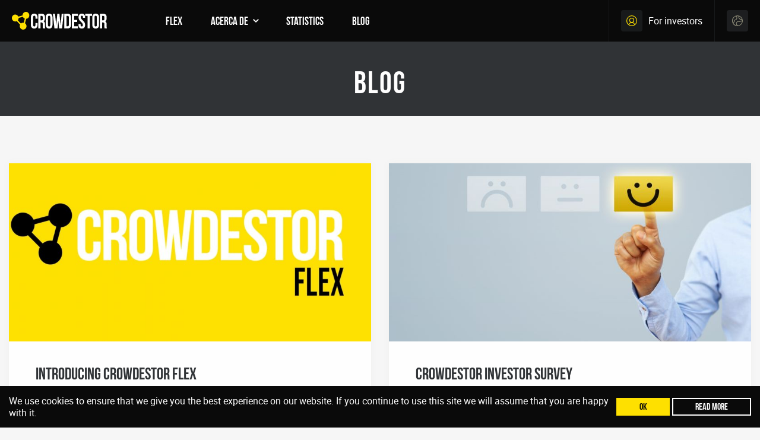

--- FILE ---
content_type: text/html; charset=UTF-8
request_url: https://crowdestor.com/es/page/blog
body_size: 5958
content:
<!doctype html>

<!--[if lt IE 9]>
<html class="no-js oldie"> <![endif]-->
<!--[if IE 9]>
<html class="no-js ie9"> <![endif]-->
<!--[if gt IE 9]>
<html class="no-js"> <![endif]-->

<html lang="en">
<head>
            <script>
            dataLayer = [];
        </script>
        <!-- Google Tag Manager -->
        <script>(function (w, d, s, l, i) {
                w[l] = w[l] || [];
                w[l].push({
                    'gtm.start':
                        new Date().getTime(), event: 'gtm.js'
                });
                var f = d.getElementsByTagName(s)[0],
                    j = d.createElement(s), dl = l != 'dataLayer' ? '&l=' + l : '';
                j.async = true;
                j.src =
                    'https://www.googletagmanager.com/gtm.js?id=' + i + dl;
                f.parentNode.insertBefore(j, f);
            })(window, document, 'script', 'dataLayer', 'GTM-NBTRX3N');</script>
        <!-- End Google Tag Manager -->
    
    <meta charset="utf-8">
    <meta http-equiv="x-ua-compatible" content="ie=edge">
    <meta name="viewport" content="width=device-width, initial-scale=1.0">
    <link rel="shortcut icon" href="https://crowdestor.com/assets/public/dist/images/favicon.png" type="image/png"/>
    <link rel="icon" href="" sizes="32x32"/>
    <link rel="icon" href="" sizes="192x192"/>
    <link rel="apple-touch-icon-precomposed" href=""/>
    <meta name="msapplication-TileImage" content=""/>
    <link rel="stylesheet" href="https://cdnjs.cloudflare.com/ajax/libs/font-awesome/4.7.0/css/font-awesome.min.css" />
    <script src="https://cdnjs.cloudflare.com/ajax/libs/d3/4.5.0/d3.min.js"></script>
    <script src="https://code.jquery.com/jquery-3.5.1.min.js" integrity="sha256-9/aliU8dGd2tb6OSsuzixeV4y/faTqgFtohetphbbj0=" crossorigin="anonymous"></script>
    <script src="https://code.jquery.com/ui/1.12.1/jquery-ui.js"></script>
    <script type="text/javascript" src="https://cdnjs.cloudflare.com/ajax/libs/jquery-cookie/1.4.1/jquery.cookie.min.js"></script>
    <script type="text/javascript" src="https://cdnjs.cloudflare.com/ajax/libs/britecharts/2.18.2/cdn/bundle/britecharts.cdn.min.js"></script>
    <script type="text/javascript" src="https://cdn.jsdelivr.net/npm/chart.js@2.9.3/dist/Chart.min.js"></script>
    <link rel="stylesheet" type="text/css" href="https://cdnjs.cloudflare.com/ajax/libs/britecharts/2.18.2/css/britecharts.min.css" />
    <link rel="stylesheet" type="text/css" href="//cdn.jsdelivr.net/npm/slick-carousel@1.8.1/slick/slick.css"/>
    <link rel="stylesheet" type="text/css" href="//cdn.jsdelivr.net/npm/slick-carousel@1.8.1/slick/slick-theme.css"/>
    <script type="text/javascript" src="https://crowdestor.com/assets/public/vendor/datepicker/js/foundation-datepicker.js"></script>
    <script type="text/javascript" src="https://crowdestor.com/assets/public/vendor/datepicker/js/locales/foundation-datepicker.en.js"></script>
    <script type="text/javascript" src="//cdn.jsdelivr.net/npm/slick-carousel@1.8.1/slick/slick.min.js"></script>
    <link href="https://fonts.googleapis.com/css2?family=Work+Sans:wght@400;700&display=swap" rel="stylesheet">
            <title>Blog | Crowdestor</title>
            <meta name="author" content="Crowdestor">
    <meta name="google-signin-scope" content="profile email">
    <meta name="google-signin-client_id" content="609782201880-cfp3pje6tdo06m16oamnaie89tgetqi7.apps.googleusercontent.com">

        <link rel="stylesheet" href="/bootstrap-test/css/styles.css" />
    <link rel="stylesheet" href="https://crowdestor.com/assets/public/dist/css/app-0460944115.css" />
    <style>
        .menu a, .menu .button, .menu .modaal-confirm-btn {
            line-height: 1.2;
        }

        @media print {
            a:link:after, a:visited:after {
                content: "";
            }
        }
    </style>

    <!-- LINKEDIN advertising tracking code -->
    <script type="text/javascript">
    _linkedin_partner_id = "2741082";
    window._linkedin_data_partner_ids = window._linkedin_data_partner_ids || [];
    window._linkedin_data_partner_ids.push(_linkedin_partner_id);
    </script><script type="text/javascript">
    (function(){var s = document.getElementsByTagName("script")[0];
    var b = document.createElement("script");
    b.type = "text/javascript";b.async = true;
    b.src = "https://snap.licdn.com/li.lms-analytics/insight.min.js";
    s.parentNode.insertBefore(b, s);})();
    </script>
    <noscript>
    <img height="1" width="1" style="display:none;" alt="" src="https://px.ads.linkedin.com/collect/?pid=2741082&fmt=gif" />
    </noscript>

            <!-- Facebook Pixel Code -->
        <script>
            !function(f,b,e,v,n,t,s)
            {if(f.fbq)return;n=f.fbq=function(){n.callMethod?
                n.callMethod.apply(n,arguments):n.queue.push(arguments)};
                if(!f._fbq)f._fbq=n;n.push=n;n.loaded=!0;n.version='2.0';
                n.queue=[];t=b.createElement(e);t.async=!0;
                t.src=v;s=b.getElementsByTagName(e)[0];
                s.parentNode.insertBefore(t,s)}(window, document,'script',
                'https://connect.facebook.net/en_US/fbevents.js');
            fbq('init', '794883017947361');
            fbq('track', 'PageView');
        </script>
        <noscript>
        <img height="1" width="1" style="display:none" src="https://www.facebook.com/tr?id=794883017947361&ev=PageView&noscript=1"/>
        </noscript>

        <!-- Hotjar Tracking Code for www.staging.crowdestor.com -->
        <script>
            (function(h,o,t,j,a,r){
                h.hj=h.hj||function(){(h.hj.q=h.hj.q||[]).push(arguments)};
                h._hjSettings={hjid:1837478,hjsv:6};
                a=o.getElementsByTagName('head')[0];
                r=o.createElement('script');r.async=1;
                r.src=t+h._hjSettings.hjid+j+h._hjSettings.hjsv;
                a.appendChild(r);
            })(window,document,'https://static.hotjar.com/c/hotjar-','.js?sv=');
        </script>
    </head>
<body>
    <!-- Google Tag Manager (noscript) -->
    <noscript>
        <iframe src="https://www.googletagmanager.com/ns.html?id=GTM-NBTRX3N"
                height="0" width="0" style="display:none;visibility:hidden"></iframe>
    </noscript>
    <!-- End Google Tag Manager (noscript) -->

<header class="header-main">
    <div class="grid-x align-middle header-main--height">
        <div class="cell shrink">
            <div class="header-main--box">
                <a href="https://crowdestor.com/es/home/" itemtype="http://schema.org/Organization" itemscope="">
                    <img class="header-main--logo" src="https://crowdestor.com/assets/public/dist/images/logo.svg"
                        alt="Crowdestor" itemprop="logo"/>
                </a>
            </div>
            <div class="mobile-back-button">
                <div class="back-button">
                    <div class="back-arrow"></div>
                    Back
                </div>
            </div>
        </div>

        <div class="cell shrink show-for-xlarge">
                            <nav class="main-nav-desktop">
                    <ul class="menu dropdown"
                        data-smooth-scroll data-animation-easing="swing" data-offset="40" data-dropdown-menu>
                                                    <li>
                                                                <a href="https://crowdestor.com/es/projects/flex">
                                    FLEX                                </a>
                                                            </li>
                                                    <li>
                                                                <a href="https://crowdestor.com/es/#">
                                    Acerca de                                </a>
                                                                    <ul class="menu">
                                                                                    <li>
                                                <a href="https://crowdestor.com/es/page/contact">
                                                    Contact                                                </a>
                                            </li>
                                                                                    <li>
                                                <a href="https://crowdestor.com/es/page/provision-fund">
                                                    Provision Fund                                                </a>
                                            </li>
                                                                                    <li>
                                                <a href="https://crowdestor.com/es/page/crowdestor">
                                                    Crowdestor                                                </a>
                                            </li>
                                                                                    <li>
                                                <a href="https://crowdestor.com/es/page/how">
                                                    Como invertir                                                </a>
                                            </li>
                                                                                    <li>
                                                <a href="https://crowdestor.com/es/page/faqs">
                                                    FAQs                                                </a>
                                            </li>
                                                                                    <li>
                                                <a href="https://crowdestor.com/es/projects/business">
                                                    Business                                                </a>
                                            </li>
                                                                            </ul>
                                                            </li>
                                                    <li>
                                                                <a href="https://crowdestor.com/es/statistics">
                                    Statistics                                </a>
                                                            </li>
                                                    <li>
                                                                <a href="https://crowdestor.com/es/page/blog">
                                    Blog                                </a>
                                                            </li>
                                            </ul>
                </nav>
                    </div>

        <div class="cell auto"></div>

                    <div class="cell shrink">
                <a href="https://crowdestor.com/es/account" class="header-main--login-container">
                    <i class="header-main--login-icon"></i>
                    <span class="header-main--login-title show-for-xlarge">For investors</span>
                </a>
            </div>
        
        <div class="cell shrink header-main--language-container show-for-xlarge">
            <button type="button" class="header-main--language-button" data-toggle="langs-dropdown"></button>

            <div class="dropdown-pane text-left"
                id="langs-dropdown" data-dropdown data-position="bottom" data-alignment="left">
                <ul class="menu vertical">
                                                                                    <li>
                            <a href="https://crowdestor.com/en/page/blog">English</a>                        </li>
                                            <li>
                            <a href="https://crowdestor.com/de/page/blog">German</a>                        </li>
                                            <li class="selected">
                            <a href="https://crowdestor.com/es/page/blog">Spanish</a>                        </li>
                                    </ul>
            </div>
        </div>

        <div class="cell shrink header-main--mobile-menu hide-for-xlarge">
            <a href="#" id="mobile-menu-toggle">
                <span class="header-main--mobile-menu-button"></span>
            </a>
        </div>
    </div>
</header>
    <div class="header-main--gap"></div>

<section class="hero-inner">
    <div class="hero-inner--height grid-x align-bottom">
        <div class="hero-inner--content cell medium-12">
            <div class="grid-container">
                <h1 class="hero-inner--title text-center">Blog</h1>
            </div>
        </div>
    </div>
</section>
<section class="content">
    <div class="grid-container">
                    <div class="content--posts">
                <div class="grid-x grid-margin-x">
                                            <div class="cell medium-6" style="margin-bottom: 2.5rem;">
                            <div class="content--posts-box" style="margin-bottom: 0;">
                                <a href="https://crowdestor.com/es/post/crowdestor-flex"
                                    class="content--posts-box-image"
                                                                            style="background-image: url('https://crowdestor.com/uploads/resized/REAL_ESTATE_450x600.jpg');"
                                    >
                                </a>
                                <div class="content--posts-box--content">
                                    <h3 class="content--posts-box-title">
                                        <a href="https://crowdestor.com/es/post/crowdestor-flex">Introducing CROWDESTOR FLEX</a>                                    </h3>
                                    <div class="content--posts-box-meta">
                                        <span>Publicado en:</span>
                                        2021-07-22                                    </div>
                                    <div class="content--posts-box-excerpt">
                                        
The complexity of business loans and the irregular cash flow are among the major challenges that any peer-to-business investor might face. While CROWDESTOR has always positioned itself as a high-risk, high-reward platform for business-savvy investors, we felt the need to...                                    </div>
                                </div>
                                <div class="content--posts-box--more">
                                    <a class="button dark hollow"
                                        href="https://crowdestor.com/es/post/crowdestor-flex">
                                        Lee mas                                    </a>
                                </div>
                            </div>
                        </div>
                                            <div class="cell medium-6" style="margin-bottom: 2.5rem;">
                            <div class="content--posts-box" style="margin-bottom: 0;">
                                <a href="https://crowdestor.com/es/post/crowdestor-investor-survey"
                                    class="content--posts-box-image"
                                                                            style="background-image: url('https://crowdestor.com/uploads/resized/shutterstock_1107710531_450x600.jpg');"
                                    >
                                </a>
                                <div class="content--posts-box--content">
                                    <h3 class="content--posts-box-title">
                                        <a href="https://crowdestor.com/es/post/crowdestor-investor-survey">CROWDESTOR INVESTOR SURVEY</a>                                    </h3>
                                    <div class="content--posts-box-meta">
                                        <span>Publicado en:</span>
                                        2021-04-23                                    </div>
                                    <div class="content--posts-box-excerpt">
                                        In march of 2021 CROWDESTOR team surveyed the Investors about investment habits and general satisfaction with the platform. With a sample of 2 808 respondents, we got a solid grasp on investor opinions about CROWDESTOR, which is essential for further development of the...                                    </div>
                                </div>
                                <div class="content--posts-box--more">
                                    <a class="button dark hollow"
                                        href="https://crowdestor.com/es/post/crowdestor-investor-survey">
                                        Lee mas                                    </a>
                                </div>
                            </div>
                        </div>
                                            <div class="cell medium-6" style="margin-bottom: 2.5rem;">
                            <div class="content--posts-box" style="margin-bottom: 0;">
                                <a href="https://crowdestor.com/es/post/Refer-a-Friend-Month-in-5-FAQ"
                                    class="content--posts-box-image"
                                                                            style="background-image: url('https://crowdestor.com/uploads/resized/referral_programme_crowdestor_450x600.png');"
                                    >
                                </a>
                                <div class="content--posts-box--content">
                                    <h3 class="content--posts-box-title">
                                        <a href="https://crowdestor.com/es/post/Refer-a-Friend-Month-in-5-FAQ">Refer-a-Friend Month in 5 FAQ</a>                                    </h3>
                                    <div class="content--posts-box-meta">
                                        <span>Publicado en:</span>
                                        2021-01-21                                    </div>
                                    <div class="content--posts-box-excerpt">
                                        Dear investors,
We are inviting you to take your friends on the financial journey with you. Starting 21st of January 2021 until the 20th of February 2021, CROWDESTOR increases the referral commission for all investors. Below are the five questions about the...                                    </div>
                                </div>
                                <div class="content--posts-box--more">
                                    <a class="button dark hollow"
                                        href="https://crowdestor.com/es/post/Refer-a-Friend-Month-in-5-FAQ">
                                        Lee mas                                    </a>
                                </div>
                            </div>
                        </div>
                                            <div class="cell medium-6" style="margin-bottom: 2.5rem;">
                            <div class="content--posts-box" style="margin-bottom: 0;">
                                <a href="https://crowdestor.com/es/post/5-Fact-about-SURVIVE"
                                    class="content--posts-box-image"
                                                                            style="background-image: url('https://crowdestor.com/uploads/resized/movie_crowdfunding_1_450x600.png');"
                                    >
                                </a>
                                <div class="content--posts-box--content">
                                    <h3 class="content--posts-box-title">
                                        <a href="https://crowdestor.com/es/post/5-Fact-about-SURVIVE">5 Facts about the movie SURVIVE</a>                                    </h3>
                                    <div class="content--posts-box-meta">
                                        <span>Publicado en:</span>
                                        2021-01-08                                    </div>
                                    <div class="content--posts-box-excerpt">
                                        The global pandemics and lockdowns have harmed almost all industries. However, there are winners too. The video streaming services have seen a spike in subscription numbers. Now, almost every conversation with your friends starts or ends with the discussion, "what...                                    </div>
                                </div>
                                <div class="content--posts-box--more">
                                    <a class="button dark hollow"
                                        href="https://crowdestor.com/es/post/5-Fact-about-SURVIVE">
                                        Lee mas                                    </a>
                                </div>
                            </div>
                        </div>
                                            <div class="cell medium-6" style="margin-bottom: 2.5rem;">
                            <div class="content--posts-box" style="margin-bottom: 0;">
                                <a href="https://crowdestor.com/es/post/New-Tax-Report"
                                    class="content--posts-box-image"
                                                                            style="background-image: url('https://crowdestor.com/uploads/resized/tax_report_2_450x600.jpg');"
                                    >
                                </a>
                                <div class="content--posts-box--content">
                                    <h3 class="content--posts-box-title">
                                        <a href="https://crowdestor.com/es/post/New-Tax-Report">New Tax Report!</a>                                    </h3>
                                    <div class="content--posts-box-meta">
                                        <span>Publicado en:</span>
                                        2020-12-23                                    </div>
                                    <div class="content--posts-box-excerpt">
                                        Dear Investors,
We have received multiple queries from our clients to improve our Tax Report. Our investors&rsquo; feedback is extremely important to us. We are trying to improve our user experience to become the most user friendly and transparent...                                    </div>
                                </div>
                                <div class="content--posts-box--more">
                                    <a class="button dark hollow"
                                        href="https://crowdestor.com/es/post/New-Tax-Report">
                                        Lee mas                                    </a>
                                </div>
                            </div>
                        </div>
                                            <div class="cell medium-6" style="margin-bottom: 2.5rem;">
                            <div class="content--posts-box" style="margin-bottom: 0;">
                                <a href="https://crowdestor.com/es/post/Grand-End-of-Year-2-CashBack-Campaign"
                                    class="content--posts-box-image"
                                                                            style="background-image: url('https://crowdestor.com/uploads/resized/Facebook_Cover_update_without@2x2_450x600.png');"
                                    >
                                </a>
                                <div class="content--posts-box--content">
                                    <h3 class="content--posts-box-title">
                                        <a href="https://crowdestor.com/es/post/Grand-End-of-Year-2-CashBack-Campaign">Grand End of Year 2% CashBack Campaign!</a>                                    </h3>
                                    <div class="content--posts-box-meta">
                                        <span>Publicado en:</span>
                                        2020-12-01                                    </div>
                                    <div class="content--posts-box-excerpt">
                                        Dear investors!
We all had a bumpy ride in 2020.
Finally, this challenging year will be over soon, and we decided to lift your mood for the holiday season!
Invest in projects listed on the Primary Market till 31st December and...                                    </div>
                                </div>
                                <div class="content--posts-box--more">
                                    <a class="button dark hollow"
                                        href="https://crowdestor.com/es/post/Grand-End-of-Year-2-CashBack-Campaign">
                                        Lee mas                                    </a>
                                </div>
                            </div>
                        </div>
                                    </div>
            </div>
        
        <div class="text-center content--pagination"><strong>1</strong><a href="https://crowdestor.com/es/page/blog/2" data-ci-pagination-page="2">2</a><a href="https://crowdestor.com/es/page/blog/3" data-ci-pagination-page="3">3</a><a href="https://crowdestor.com/es/page/blog/4" data-ci-pagination-page="4">4</a><a href="https://crowdestor.com/es/page/blog/5" data-ci-pagination-page="5">5</a><a href="https://crowdestor.com/es/page/blog/6" data-ci-pagination-page="6">6</a><a href="https://crowdestor.com/es/page/blog/7" data-ci-pagination-page="7">7</a><a href="https://crowdestor.com/es/page/blog/2" data-ci-pagination-page="2" rel="next"><i class="icon icon-arrow-right"></i></a></div>    </div>
</section>
    <footer class="footer-main">
    <div style="background-color: #fee000; width: 100%; height: 10px; position: relative; top: -40px;"></div>
    <div class="grid-container">
        <div class="grid-x grid-margin-x align-middle">
            <div class="cell medium-4" style="font-size: 16px">
                <img class="footer-main--logo" width="240" src="https://crowdestor.com/assets/public/dist/images/logo.svg"
                     alt="Crowdestor"/>
                <div class="footer-main--address"><i class="icon icon-map-marker"></i> Narva mnt 5, Tallinn 10117, Estonia
                </div>
                <div class="footer-main--copyr">Todos los derechos reservados @ 2026 crowdestor.com</div>
                <div class="footer-main--contact"><i class="icon icon-phone"></i> info@crowdestor.com</div>
                <div class="footer-main--contact"><i class="icon icon-email"></i> +371 2809 0606</div>
            </div>

            <div class="cell medium-4">
                                    <nav class="footer-main--nav">
                        <ul class="menu split" style="display: flex !important;">
                            
                                                                    <li style="flex: 50%;">
                                        <a style="display: inline-block;" href="https://crowdestor.com/es/page/terms">las condiciones de uso</a>
                                    </li>
                                
                            
                                                                    <li style="flex: 50%;">
                                        <a style="display: inline-block;" href="https://crowdestor.com/es/page/debt-collection">Debt Collection</a>
                                    </li>
                                
                            
                                                                    <li style="flex: 50%;">
                                        <a style="display: inline-block;" href="https://crowdestor.com/es/page/complaints-policy">Complaints policy</a>
                                    </li>
                                
                            
                                                                    <li style="flex: 50%;">
                                        <a style="display: inline-block;" href="https://crowdestor.com/es/page/politica-de-privacidad">Política de privacidad</a>
                                    </li>
                                
                            
                                                                    <li style="flex: 50%;">
                                        <a style="display: inline-block;" href="https://crowdestor.com/es/page/risks">Riesgos</a>
                                    </li>
                                
                            
                                                                    <li style="flex: 50%;">
                                        <a style="display: inline-block;" href="https://crowdestor.com/es/page/price-list">Tarifas</a>
                                    </li>
                                
                            
                                                                    <li style="flex: 50%;">
                                        <a style="display: inline-block;" href="https://crowdestor.com/es/page/cookie-policy"> Cookies</a>
                                    </li>
                                
                            
                                                                    <li style="flex: 50%;">
                                        <a style="display: inline-block;" href="https://crowdestor.com/es/page/security"> Seguridad</a>
                                    </li>
                                
                            
                                                                    <li style="flex: 50%;">
                                        <a style="display: inline-block;" href="https://crowdestor.com/es/page/faqs">FAQs</a>
                                    </li>
                                
                                                        <li style="flex: 50%;">
                                <a style="display: inline-block;" href="https://crowdestor.com/uploads/CROWDESTOR_Financial_report_2023.pdf" download target="_blank">Annual Report 2023</a>
                            </li>
                            <li style="flex: 50%;"></li>
                            <li style="flex: 50%;">
                                <a style="display: inline-block;" href="https://crowdestor.com/uploads/CROWDESTOR_Financial_report_2022.pdf" download target="_blank">Annual Report 2022</a>
                            </li>
                            <li style="flex: 50%;"></li>
                            <li style="flex: 50%;">
                                <a style="display: inline-block;" href="https://crowdestor.com/uploads/CROWDESTOR_Financial_report_2021.pdf" download target="_blank">Annual Report 2021</a>
                            </li>
                            <li style="flex: 50%;"></li>
                            <li style="flex: 50%;">
                                <a style="display: inline-block;" href="https://crowdestor.com/uploads/CROWDESTOR_Financial_report_2020.pdf" download target="_blank">Annual Report 2020</a>
                            </li>
                            <li style="flex: 50%;"></li>
                            <li style="flex: 50%;">
                                <a style="display: inline-block;" href="https://crowdestor.com/uploads/CROWDESTOR_Financial_report_2019.pdf" download target="_blank">Annual Report 2019</a>
                            </li>
                        </ul>
                    </nav>
                            </div>

            <div class="cell medium-auto footer-main--social">
                <div><p style="text-align: left;">Crowdestor uses different types of cookies. They differ by their purpose of use and duration of storage.
                        Over time, the cookies used may be updated and adapted for the needs of improving the quality of service delivery</p></div>
                <a target="_blank" href="https://www.facebook.com/crowdestor/" style="vertical-align: middle;"><i class="fa fa-facebook"></i></a>
                <a target="_blank" href="https://www.instagram.com/crowdestor/" style="vertical-align: middle;"><i class="fa fa-instagram"></i></a>
                <a target="_blank" href="https://www.youtube.com/channel/UCnQqmPzVk4bt_fmedoSvsEQ?view_as=subscriber" style="vertical-align: middle;"><i class="fa fa-youtube"></i></a>
                <a target="_blank" href="https://twitter.com/crowdestor" style="vertical-align: middle;"><i class="fa fa-twitter"></i></a>
                <a target="_blank" href="https://www.linkedin.com/company/crowdestor/" style="vertical-align: middle;"><i class="fa fa-linkedin"></i></a>
            </div>
        </div>
    </div>
</footer>
<div class="footer-height"></div>

<div id="cookie-notice" class="cookie-notice" style="display: none;">
    <div class="grid-container">
        <div class="grid-x align-middle">
            <div class="cell medium-auto"><div class="cookie-notice--text">We use cookies to ensure that we give you the best experience on our website. If you continue to use this site we will assume that you are happy with it.</div></div>
            <div class="cell medium-shrink">
                <button class="button small secondary margin-bottom-0" id="cookie-notice-accept">Ok</button>
                <a class="button small light hollow  margin-bottom-0" href="https://crowdestor.com/es/page/privacy-policy">Read more</a>
            </div>
        </div>
    </div>
</div>

<div style="visibility: hidden;" id="mobile-menu-container">
    <div class="mobile-menu-container">
        <div class="mobile-menu--langs">
                                    <ul class="mobile-menu--langs-list">
                                                            <li><a href="https://crowdestor.com/en/page/blog">EN</a></li>
                                                                                <li><a href="https://crowdestor.com/de/page/blog">DE</a></li>
                                                                                    </ul>
        </div>

        <div class="mobile-menu--account margin-bottom-2">
                    <a href="https://crowdestor.com/es/account" class="button light hollow expanded margin-top-1"><i class="icon icon-user"></i> Iniciar sesión</a>
                </div>

                    <nav class="mobile-menu--list">
                <ul class="vertical menu accordion-menu" data-accordion-menu>
                    
                                                    <li>
                                <a href="https://crowdestor.com/es/projects/flex">FLEX</a>
                            </li>
                        
                    
                                                                                    <li>
                                    <a href="https://crowdestor.com/es/#">Acerca de</a>
                                    <ul class="menu">
                                                                                    <li>
                                                <a href="https://crowdestor.com/es/page/contact">Contact</a>
                                            </li>
                                                                                    <li>
                                                <a href="https://crowdestor.com/es/page/provision-fund">Provision Fund</a>
                                            </li>
                                                                                    <li>
                                                <a href="https://crowdestor.com/es/page/crowdestor">Crowdestor</a>
                                            </li>
                                                                                    <li>
                                                <a href="https://crowdestor.com/es/page/how">Como invertir</a>
                                            </li>
                                                                                    <li>
                                                <a href="https://crowdestor.com/es/page/faqs">FAQs</a>
                                            </li>
                                                                                    <li>
                                                <a href="https://crowdestor.com/es/projects/business">Business</a>
                                            </li>
                                                                            </ul>
                                </li>
                                                    
                    
                                                    <li>
                                <a href="https://crowdestor.com/es/statistics">Statistics</a>
                            </li>
                        
                    
                                                    <li>
                                <a href="https://crowdestor.com/es/page/blog">Blog</a>
                            </li>
                        
                                    </ul>
            </nav>
            </div>
</div>

<script type='text/javascript'>
    const DATATABLE_I18N = {"dt_emptytable":"No hay registros que mostrar","dt_showing":"Mostrando","dt_to":"a","dt_of":"de","dt_entries":"Entradas","dt_filtered_from":"Filtrado desde","dt_total_entries":"entradas totales","dt_search":"Buscar","dt_no_records_found":"No se encontraron registros","dt_first":"Primero","dt_last":"\u2044ltimo","dt_next":"Siguiente","dt_previous":"Anterior"}</script>
<script src="https://crowdestor.com/assets/public/dist/js/app-2cc1ee30d5.js"></script>

    <script>
            setTimeout(function () {
                if (typeof window.ga === 'function') {
                    try {
                        let tracker = window.ga.getAll()[0];
                        let clientId = tracker.get('clientId');
                        let date = new Date();
                        date.setTime(date.getTime() + 259200 * 1000);
                        document.cookie = "clientId=" + clientId + "; expires=" + date.toGMTString() + "; domain=.crowdestor.com; path=/";
                    } catch (e) {
                    }
                }
            }, 500);
    </script>
</body>
</html>


--- FILE ---
content_type: text/css
request_url: https://crowdestor.com/assets/public/dist/css/app-0460944115.css
body_size: 42062
content:
/*! normalize.css v8.0.0 | MIT License | github.com/necolas/normalize.css */html{line-height:1.15;-webkit-text-size-adjust:100%}body{margin:0}h1{font-size:2em;margin:.67em 0}hr{box-sizing:content-box;height:0;overflow:visible}pre{font-family:monospace,monospace;font-size:1em}a{background-color:rgba(0,0,0,0)}abbr[title]{border-bottom:0;-webkit-text-decoration:underline dotted;text-decoration:underline dotted}b,strong{font-weight:bolder}code,kbd,samp{font-family:monospace,monospace;font-size:1em}small{font-size:80%}sub,sup{font-size:75%;line-height:0;position:relative;vertical-align:baseline}sub{bottom:-0.25em}sup{top:-0.5em}img{border-style:none}button,input,optgroup,select,textarea{font-family:inherit;font-size:100%;line-height:1.15;margin:0}button,input{overflow:visible}button,select{text-transform:none}button,[type=button],[type=reset],[type=submit]{-webkit-appearance:button}button::-moz-focus-inner,[type=button]::-moz-focus-inner,[type=reset]::-moz-focus-inner,[type=submit]::-moz-focus-inner{border-style:none;padding:0}button:-moz-focusring,[type=button]:-moz-focusring,[type=reset]:-moz-focusring,[type=submit]:-moz-focusring{outline:1px dotted ButtonText}fieldset{padding:.35em .75em .625em}legend{box-sizing:border-box;color:inherit;display:table;max-width:100%;padding:0;white-space:normal}progress{vertical-align:baseline}textarea{overflow:auto}[type=checkbox],[type=radio]{box-sizing:border-box;padding:0}[type=number]::-webkit-inner-spin-button,[type=number]::-webkit-outer-spin-button{height:auto}[type=search]{-webkit-appearance:textfield;outline-offset:-2px}[type=search]::-webkit-search-decoration{-webkit-appearance:none}::-webkit-file-upload-button{-webkit-appearance:button;font:inherit}details{display:block}summary{display:list-item}template{display:none}[hidden]{display:none}[data-whatintent=mouse] *,[data-whatintent=mouse] *:focus,[data-whatintent=touch] *,[data-whatintent=touch] *:focus,[data-whatinput=mouse] *,[data-whatinput=mouse] *:focus,[data-whatinput=touch] *,[data-whatinput=touch] *:focus{outline:none}[draggable=false]{-webkit-touch-callout:none;-webkit-user-select:none}.foundation-mq{font-family:"small=0em&medium=40em&large=64em&xlarge=75em&xxlarge=90em"}html{box-sizing:border-box;font-size:100%}*,*::before,*::after{box-sizing:inherit}body{margin:0;padding:0;background:#f6f6f6;font-family:"Roboto",sans-serif;font-weight:normal;line-height:1.6;color:rgba(48,51,54,.9);-webkit-font-smoothing:antialiased;-moz-osx-font-smoothing:grayscale}img{display:inline-block;vertical-align:middle;max-width:100%;height:auto;-ms-interpolation-mode:bicubic}textarea{height:auto;min-height:50px;border-radius:0}select{box-sizing:border-box;width:100%;border-radius:0}.map_canvas img,.map_canvas embed,.map_canvas object,.mqa-display img,.mqa-display embed,.mqa-display object{max-width:none !important}button{padding:0;-webkit-appearance:none;-moz-appearance:none;appearance:none;border:0;border-radius:0;background:rgba(0,0,0,0);line-height:1;cursor:auto}[data-whatinput=mouse] button{outline:0}pre{overflow:auto;-webkit-overflow-scrolling:touch}button,input,optgroup,select,textarea{font-family:inherit}.is-visible{display:block !important}.is-hidden{display:none !important}.grid-container{padding-right:0.625rem;padding-left:0.625rem;max-width:90rem;margin-left:auto;margin-right:auto}@media print,screen and (min-width: 40em){.grid-container{padding-right:0.9375rem;padding-left:0.9375rem}}.grid-container.fluid{padding-right:0.625rem;padding-left:0.625rem;max-width:100%;margin-left:auto;margin-right:auto}@media print,screen and (min-width: 40em){.grid-container.fluid{padding-right:0.9375rem;padding-left:0.9375rem}}.grid-container.full{padding-right:0;padding-left:0;max-width:100%;margin-left:auto;margin-right:auto}.grid-x{display:flex;flex-flow:row wrap}.cell{flex:0 0 auto;min-height:0;min-width:0;width:100%}.cell.auto{flex:1 1 0}.cell.shrink{flex:0 0 auto}.grid-x>.auto{width:auto}.grid-x>.shrink{width:auto}.grid-x>.small-shrink,.grid-x>.small-full,.grid-x>.small-1,.grid-x>.small-2,.grid-x>.small-3,.grid-x>.small-4,.grid-x>.small-5,.grid-x>.small-6,.grid-x>.small-7,.grid-x>.small-8,.grid-x>.small-9,.grid-x>.small-10,.grid-x>.small-11,.grid-x>.small-12{flex-basis:auto}@media print,screen and (min-width: 40em){.grid-x>.medium-shrink,.grid-x>.medium-full,.grid-x>.medium-1,.grid-x>.medium-2,.grid-x>.medium-3,.grid-x>.medium-4,.grid-x>.medium-5,.grid-x>.medium-6,.grid-x>.medium-7,.grid-x>.medium-8,.grid-x>.medium-9,.grid-x>.medium-10,.grid-x>.medium-11,.grid-x>.medium-12{flex-basis:auto}}@media print,screen and (min-width: 64em){.grid-x>.large-shrink,.grid-x>.large-full,.grid-x>.large-1,.grid-x>.large-2,.grid-x>.large-3,.grid-x>.large-4,.grid-x>.large-5,.grid-x>.large-6,.grid-x>.large-7,.grid-x>.large-8,.grid-x>.large-9,.grid-x>.large-10,.grid-x>.large-11,.grid-x>.large-12{flex-basis:auto}}@media screen and (min-width: 75em){.grid-x>.xlarge-shrink,.grid-x>.xlarge-full,.grid-x>.xlarge-1,.grid-x>.xlarge-2,.grid-x>.xlarge-3,.grid-x>.xlarge-4,.grid-x>.xlarge-5,.grid-x>.xlarge-6,.grid-x>.xlarge-7,.grid-x>.xlarge-8,.grid-x>.xlarge-9,.grid-x>.xlarge-10,.grid-x>.xlarge-11,.grid-x>.xlarge-12{flex-basis:auto}}.grid-x>.small-12,.grid-x>.small-11,.grid-x>.small-10,.grid-x>.small-9,.grid-x>.small-8,.grid-x>.small-7,.grid-x>.small-6,.grid-x>.small-5,.grid-x>.small-4,.grid-x>.small-3,.grid-x>.small-2,.grid-x>.small-1{flex:0 0 auto}.grid-x>.small-1{width:8.3333333333%}.grid-x>.small-2{width:16.6666666667%}.grid-x>.small-3{width:25%}.grid-x>.small-4{width:33.3333333333%}.grid-x>.small-5{width:41.6666666667%}.grid-x>.small-6{width:50%}.grid-x>.small-7{width:58.3333333333%}.grid-x>.small-8{width:66.6666666667%}.grid-x>.small-9{width:75%}.grid-x>.small-10{width:83.3333333333%}.grid-x>.small-11{width:91.6666666667%}.grid-x>.small-12{width:100%}@media print,screen and (min-width: 40em){.grid-x>.medium-auto{flex:1 1 0;width:auto}.grid-x>.medium-12,.grid-x>.medium-11,.grid-x>.medium-10,.grid-x>.medium-9,.grid-x>.medium-8,.grid-x>.medium-7,.grid-x>.medium-6,.grid-x>.medium-5,.grid-x>.medium-4,.grid-x>.medium-3,.grid-x>.medium-2,.grid-x>.medium-1,.grid-x>.medium-shrink{flex:0 0 auto}.grid-x>.medium-shrink{width:auto}.grid-x>.medium-1{width:8.3333333333%}.grid-x>.medium-2{width:16.6666666667%}.grid-x>.medium-3{width:25%}.grid-x>.medium-4{width:33.3333333333%}.grid-x>.medium-5{width:41.6666666667%}.grid-x>.medium-6{width:50%}.grid-x>.medium-7{width:58.3333333333%}.grid-x>.medium-8{width:66.6666666667%}.grid-x>.medium-9{width:75%}.grid-x>.medium-10{width:83.3333333333%}.grid-x>.medium-11{width:91.6666666667%}.grid-x>.medium-12{width:100%}}@media print,screen and (min-width: 64em){.grid-x>.large-auto{flex:1 1 0;width:auto}.grid-x>.large-12,.grid-x>.large-11,.grid-x>.large-10,.grid-x>.large-9,.grid-x>.large-8,.grid-x>.large-7,.grid-x>.large-6,.grid-x>.large-5,.grid-x>.large-4,.grid-x>.large-3,.grid-x>.large-2,.grid-x>.large-1,.grid-x>.large-shrink{flex:0 0 auto}.grid-x>.large-shrink{width:auto}.grid-x>.large-1{width:8.3333333333%}.grid-x>.large-2{width:16.6666666667%}.grid-x>.large-3{width:25%}.grid-x>.large-4{width:33.3333333333%}.grid-x>.large-5{width:41.6666666667%}.grid-x>.large-6{width:50%}.grid-x>.large-7{width:58.3333333333%}.grid-x>.large-8{width:66.6666666667%}.grid-x>.large-9{width:75%}.grid-x>.large-10{width:83.3333333333%}.grid-x>.large-11{width:91.6666666667%}.grid-x>.large-12{width:100%}}@media screen and (min-width: 75em){.grid-x>.xlarge-auto{flex:1 1 0;width:auto}.grid-x>.xlarge-12,.grid-x>.xlarge-11,.grid-x>.xlarge-10,.grid-x>.xlarge-9,.grid-x>.xlarge-8,.grid-x>.xlarge-7,.grid-x>.xlarge-6,.grid-x>.xlarge-5,.grid-x>.xlarge-4,.grid-x>.xlarge-3,.grid-x>.xlarge-2,.grid-x>.xlarge-1,.grid-x>.xlarge-shrink{flex:0 0 auto}.grid-x>.xlarge-shrink{width:auto}.grid-x>.xlarge-1{width:8.3333333333%}.grid-x>.xlarge-2{width:16.6666666667%}.grid-x>.xlarge-3{width:25%}.grid-x>.xlarge-4{width:33.3333333333%}.grid-x>.xlarge-5{width:41.6666666667%}.grid-x>.xlarge-6{width:50%}.grid-x>.xlarge-7{width:58.3333333333%}.grid-x>.xlarge-8{width:66.6666666667%}.grid-x>.xlarge-9{width:75%}.grid-x>.xlarge-10{width:83.3333333333%}.grid-x>.xlarge-11{width:91.6666666667%}.grid-x>.xlarge-12{width:100%}}.grid-margin-x:not(.grid-x)>.cell{width:auto}.grid-margin-y:not(.grid-y)>.cell{height:auto}.grid-margin-x{margin-left:-0.625rem;margin-right:-0.625rem}@media print,screen and (min-width: 40em){.grid-margin-x{margin-left:-0.9375rem;margin-right:-0.9375rem}}.grid-margin-x>.cell{width:calc(100% - 1.25rem);margin-left:0.625rem;margin-right:0.625rem}@media print,screen and (min-width: 40em){.grid-margin-x>.cell{width:calc(100% - 1.875rem);margin-left:0.9375rem;margin-right:0.9375rem}}.grid-margin-x>.auto{width:auto}.grid-margin-x>.shrink{width:auto}.grid-margin-x>.small-1{width:calc(8.3333333333% - 1.25rem)}.grid-margin-x>.small-2{width:calc(16.6666666667% - 1.25rem)}.grid-margin-x>.small-3{width:calc(25% - 1.25rem)}.grid-margin-x>.small-4{width:calc(33.3333333333% - 1.25rem)}.grid-margin-x>.small-5{width:calc(41.6666666667% - 1.25rem)}.grid-margin-x>.small-6{width:calc(50% - 1.25rem)}.grid-margin-x>.small-7{width:calc(58.3333333333% - 1.25rem)}.grid-margin-x>.small-8{width:calc(66.6666666667% - 1.25rem)}.grid-margin-x>.small-9{width:calc(75% - 1.25rem)}.grid-margin-x>.small-10{width:calc(83.3333333333% - 1.25rem)}.grid-margin-x>.small-11{width:calc(91.6666666667% - 1.25rem)}.grid-margin-x>.small-12{width:calc(100% - 1.25rem)}@media print,screen and (min-width: 40em){.grid-margin-x>.auto{width:auto}.grid-margin-x>.shrink{width:auto}.grid-margin-x>.small-1{width:calc(8.3333333333% - 1.875rem)}.grid-margin-x>.small-2{width:calc(16.6666666667% - 1.875rem)}.grid-margin-x>.small-3{width:calc(25% - 1.875rem)}.grid-margin-x>.small-4{width:calc(33.3333333333% - 1.875rem)}.grid-margin-x>.small-5{width:calc(41.6666666667% - 1.875rem)}.grid-margin-x>.small-6{width:calc(50% - 1.875rem)}.grid-margin-x>.small-7{width:calc(58.3333333333% - 1.875rem)}.grid-margin-x>.small-8{width:calc(66.6666666667% - 1.875rem)}.grid-margin-x>.small-9{width:calc(75% - 1.875rem)}.grid-margin-x>.small-10{width:calc(83.3333333333% - 1.875rem)}.grid-margin-x>.small-11{width:calc(91.6666666667% - 1.875rem)}.grid-margin-x>.small-12{width:calc(100% - 1.875rem)}.grid-margin-x>.medium-auto{width:auto}.grid-margin-x>.medium-shrink{width:auto}.grid-margin-x>.medium-1{width:calc(8.3333333333% - 1.875rem)}.grid-margin-x>.medium-2{width:calc(16.6666666667% - 1.875rem)}.grid-margin-x>.medium-3{width:calc(25% - 1.875rem)}.grid-margin-x>.medium-4{width:calc(33.3333333333% - 1.875rem)}.grid-margin-x>.medium-5{width:calc(41.6666666667% - 1.875rem)}.grid-margin-x>.medium-6{width:calc(50% - 1.875rem)}.grid-margin-x>.medium-7{width:calc(58.3333333333% - 1.875rem)}.grid-margin-x>.medium-8{width:calc(66.6666666667% - 1.875rem)}.grid-margin-x>.medium-9{width:calc(75% - 1.875rem)}.grid-margin-x>.medium-10{width:calc(83.3333333333% - 1.875rem)}.grid-margin-x>.medium-11{width:calc(91.6666666667% - 1.875rem)}.grid-margin-x>.medium-12{width:calc(100% - 1.875rem)}}@media print,screen and (min-width: 64em){.grid-margin-x>.large-auto{width:auto}.grid-margin-x>.large-shrink{width:auto}.grid-margin-x>.large-1{width:calc(8.3333333333% - 1.875rem)}.grid-margin-x>.large-2{width:calc(16.6666666667% - 1.875rem)}.grid-margin-x>.large-3{width:calc(25% - 1.875rem)}.grid-margin-x>.large-4{width:calc(33.3333333333% - 1.875rem)}.grid-margin-x>.large-5{width:calc(41.6666666667% - 1.875rem)}.grid-margin-x>.large-6{width:calc(50% - 1.875rem)}.grid-margin-x>.large-7{width:calc(58.3333333333% - 1.875rem)}.grid-margin-x>.large-8{width:calc(66.6666666667% - 1.875rem)}.grid-margin-x>.large-9{width:calc(75% - 1.875rem)}.grid-margin-x>.large-10{width:calc(83.3333333333% - 1.875rem)}.grid-margin-x>.large-11{width:calc(91.6666666667% - 1.875rem)}.grid-margin-x>.large-12{width:calc(100% - 1.875rem)}}@media screen and (min-width: 75em){.grid-margin-x>.xlarge-auto{width:auto}.grid-margin-x>.xlarge-shrink{width:auto}.grid-margin-x>.xlarge-1{width:calc(8.3333333333% - 1.875rem)}.grid-margin-x>.xlarge-2{width:calc(16.6666666667% - 1.875rem)}.grid-margin-x>.xlarge-3{width:calc(25% - 1.875rem)}.grid-margin-x>.xlarge-4{width:calc(33.3333333333% - 1.875rem)}.grid-margin-x>.xlarge-5{width:calc(41.6666666667% - 1.875rem)}.grid-margin-x>.xlarge-6{width:calc(50% - 1.875rem)}.grid-margin-x>.xlarge-7{width:calc(58.3333333333% - 1.875rem)}.grid-margin-x>.xlarge-8{width:calc(66.6666666667% - 1.875rem)}.grid-margin-x>.xlarge-9{width:calc(75% - 1.875rem)}.grid-margin-x>.xlarge-10{width:calc(83.3333333333% - 1.875rem)}.grid-margin-x>.xlarge-11{width:calc(91.6666666667% - 1.875rem)}.grid-margin-x>.xlarge-12{width:calc(100% - 1.875rem)}}.grid-padding-x .grid-padding-x{margin-right:-0.625rem;margin-left:-0.625rem}@media print,screen and (min-width: 40em){.grid-padding-x .grid-padding-x{margin-right:-0.9375rem;margin-left:-0.9375rem}}.grid-container:not(.full)>.grid-padding-x{margin-right:-0.625rem;margin-left:-0.625rem}@media print,screen and (min-width: 40em){.grid-container:not(.full)>.grid-padding-x{margin-right:-0.9375rem;margin-left:-0.9375rem}}.grid-padding-x>.cell{padding-right:0.625rem;padding-left:0.625rem}@media print,screen and (min-width: 40em){.grid-padding-x>.cell{padding-right:0.9375rem;padding-left:0.9375rem}}.small-up-1>.cell{width:100%}.small-up-2>.cell{width:50%}.small-up-3>.cell{width:33.3333333333%}.small-up-4>.cell{width:25%}.small-up-5>.cell{width:20%}.small-up-6>.cell{width:16.6666666667%}.small-up-7>.cell{width:14.2857142857%}.small-up-8>.cell{width:12.5%}@media print,screen and (min-width: 40em){.medium-up-1>.cell{width:100%}.medium-up-2>.cell{width:50%}.medium-up-3>.cell{width:33.3333333333%}.medium-up-4>.cell{width:25%}.medium-up-5>.cell{width:20%}.medium-up-6>.cell{width:16.6666666667%}.medium-up-7>.cell{width:14.2857142857%}.medium-up-8>.cell{width:12.5%}}@media print,screen and (min-width: 64em){.large-up-1>.cell{width:100%}.large-up-2>.cell{width:50%}.large-up-3>.cell{width:33.3333333333%}.large-up-4>.cell{width:25%}.large-up-5>.cell{width:20%}.large-up-6>.cell{width:16.6666666667%}.large-up-7>.cell{width:14.2857142857%}.large-up-8>.cell{width:12.5%}}@media screen and (min-width: 75em){.xlarge-up-1>.cell{width:100%}.xlarge-up-2>.cell{width:50%}.xlarge-up-3>.cell{width:33.3333333333%}.xlarge-up-4>.cell{width:25%}.xlarge-up-5>.cell{width:20%}.xlarge-up-6>.cell{width:16.6666666667%}.xlarge-up-7>.cell{width:14.2857142857%}.xlarge-up-8>.cell{width:12.5%}}.grid-margin-x.small-up-1>.cell{width:calc(100% - 1.25rem)}.grid-margin-x.small-up-2>.cell{width:calc(50% - 1.25rem)}.grid-margin-x.small-up-3>.cell{width:calc(33.3333333333% - 1.25rem)}.grid-margin-x.small-up-4>.cell{width:calc(25% - 1.25rem)}.grid-margin-x.small-up-5>.cell{width:calc(20% - 1.25rem)}.grid-margin-x.small-up-6>.cell{width:calc(16.6666666667% - 1.25rem)}.grid-margin-x.small-up-7>.cell{width:calc(14.2857142857% - 1.25rem)}.grid-margin-x.small-up-8>.cell{width:calc(12.5% - 1.25rem)}@media print,screen and (min-width: 40em){.grid-margin-x.small-up-1>.cell{width:calc(100% - 1.875rem)}.grid-margin-x.small-up-2>.cell{width:calc(50% - 1.875rem)}.grid-margin-x.small-up-3>.cell{width:calc(33.3333333333% - 1.875rem)}.grid-margin-x.small-up-4>.cell{width:calc(25% - 1.875rem)}.grid-margin-x.small-up-5>.cell{width:calc(20% - 1.875rem)}.grid-margin-x.small-up-6>.cell{width:calc(16.6666666667% - 1.875rem)}.grid-margin-x.small-up-7>.cell{width:calc(14.2857142857% - 1.875rem)}.grid-margin-x.small-up-8>.cell{width:calc(12.5% - 1.875rem)}.grid-margin-x.medium-up-1>.cell{width:calc(100% - 1.875rem)}.grid-margin-x.medium-up-2>.cell{width:calc(50% - 1.875rem)}.grid-margin-x.medium-up-3>.cell{width:calc(33.3333333333% - 1.875rem)}.grid-margin-x.medium-up-4>.cell{width:calc(25% - 1.875rem)}.grid-margin-x.medium-up-5>.cell{width:calc(20% - 1.875rem)}.grid-margin-x.medium-up-6>.cell{width:calc(16.6666666667% - 1.875rem)}.grid-margin-x.medium-up-7>.cell{width:calc(14.2857142857% - 1.875rem)}.grid-margin-x.medium-up-8>.cell{width:calc(12.5% - 1.875rem)}}@media print,screen and (min-width: 64em){.grid-margin-x.large-up-1>.cell{width:calc(100% - 1.875rem)}.grid-margin-x.large-up-2>.cell{width:calc(50% - 1.875rem)}.grid-margin-x.large-up-3>.cell{width:calc(33.3333333333% - 1.875rem)}.grid-margin-x.large-up-4>.cell{width:calc(25% - 1.875rem)}.grid-margin-x.large-up-5>.cell{width:calc(20% - 1.875rem)}.grid-margin-x.large-up-6>.cell{width:calc(16.6666666667% - 1.875rem)}.grid-margin-x.large-up-7>.cell{width:calc(14.2857142857% - 1.875rem)}.grid-margin-x.large-up-8>.cell{width:calc(12.5% - 1.875rem)}}@media screen and (min-width: 75em){.grid-margin-x.xlarge-up-1>.cell{width:calc(100% - 1.875rem)}.grid-margin-x.xlarge-up-2>.cell{width:calc(50% - 1.875rem)}.grid-margin-x.xlarge-up-3>.cell{width:calc(33.3333333333% - 1.875rem)}.grid-margin-x.xlarge-up-4>.cell{width:calc(25% - 1.875rem)}.grid-margin-x.xlarge-up-5>.cell{width:calc(20% - 1.875rem)}.grid-margin-x.xlarge-up-6>.cell{width:calc(16.6666666667% - 1.875rem)}.grid-margin-x.xlarge-up-7>.cell{width:calc(14.2857142857% - 1.875rem)}.grid-margin-x.xlarge-up-8>.cell{width:calc(12.5% - 1.875rem)}}.small-margin-collapse{margin-right:0;margin-left:0}.small-margin-collapse>.cell{margin-right:0;margin-left:0}.small-margin-collapse>.small-1{width:8.3333333333%}.small-margin-collapse>.small-2{width:16.6666666667%}.small-margin-collapse>.small-3{width:25%}.small-margin-collapse>.small-4{width:33.3333333333%}.small-margin-collapse>.small-5{width:41.6666666667%}.small-margin-collapse>.small-6{width:50%}.small-margin-collapse>.small-7{width:58.3333333333%}.small-margin-collapse>.small-8{width:66.6666666667%}.small-margin-collapse>.small-9{width:75%}.small-margin-collapse>.small-10{width:83.3333333333%}.small-margin-collapse>.small-11{width:91.6666666667%}.small-margin-collapse>.small-12{width:100%}@media print,screen and (min-width: 40em){.small-margin-collapse>.medium-1{width:8.3333333333%}.small-margin-collapse>.medium-2{width:16.6666666667%}.small-margin-collapse>.medium-3{width:25%}.small-margin-collapse>.medium-4{width:33.3333333333%}.small-margin-collapse>.medium-5{width:41.6666666667%}.small-margin-collapse>.medium-6{width:50%}.small-margin-collapse>.medium-7{width:58.3333333333%}.small-margin-collapse>.medium-8{width:66.6666666667%}.small-margin-collapse>.medium-9{width:75%}.small-margin-collapse>.medium-10{width:83.3333333333%}.small-margin-collapse>.medium-11{width:91.6666666667%}.small-margin-collapse>.medium-12{width:100%}}@media print,screen and (min-width: 64em){.small-margin-collapse>.large-1{width:8.3333333333%}.small-margin-collapse>.large-2{width:16.6666666667%}.small-margin-collapse>.large-3{width:25%}.small-margin-collapse>.large-4{width:33.3333333333%}.small-margin-collapse>.large-5{width:41.6666666667%}.small-margin-collapse>.large-6{width:50%}.small-margin-collapse>.large-7{width:58.3333333333%}.small-margin-collapse>.large-8{width:66.6666666667%}.small-margin-collapse>.large-9{width:75%}.small-margin-collapse>.large-10{width:83.3333333333%}.small-margin-collapse>.large-11{width:91.6666666667%}.small-margin-collapse>.large-12{width:100%}}@media screen and (min-width: 75em){.small-margin-collapse>.xlarge-1{width:8.3333333333%}.small-margin-collapse>.xlarge-2{width:16.6666666667%}.small-margin-collapse>.xlarge-3{width:25%}.small-margin-collapse>.xlarge-4{width:33.3333333333%}.small-margin-collapse>.xlarge-5{width:41.6666666667%}.small-margin-collapse>.xlarge-6{width:50%}.small-margin-collapse>.xlarge-7{width:58.3333333333%}.small-margin-collapse>.xlarge-8{width:66.6666666667%}.small-margin-collapse>.xlarge-9{width:75%}.small-margin-collapse>.xlarge-10{width:83.3333333333%}.small-margin-collapse>.xlarge-11{width:91.6666666667%}.small-margin-collapse>.xlarge-12{width:100%}}.small-padding-collapse{margin-right:0;margin-left:0}.small-padding-collapse>.cell{padding-right:0;padding-left:0}@media print,screen and (min-width: 40em){.medium-margin-collapse{margin-right:0;margin-left:0}.medium-margin-collapse>.cell{margin-right:0;margin-left:0}}@media print,screen and (min-width: 40em){.medium-margin-collapse>.small-1{width:8.3333333333%}.medium-margin-collapse>.small-2{width:16.6666666667%}.medium-margin-collapse>.small-3{width:25%}.medium-margin-collapse>.small-4{width:33.3333333333%}.medium-margin-collapse>.small-5{width:41.6666666667%}.medium-margin-collapse>.small-6{width:50%}.medium-margin-collapse>.small-7{width:58.3333333333%}.medium-margin-collapse>.small-8{width:66.6666666667%}.medium-margin-collapse>.small-9{width:75%}.medium-margin-collapse>.small-10{width:83.3333333333%}.medium-margin-collapse>.small-11{width:91.6666666667%}.medium-margin-collapse>.small-12{width:100%}}@media print,screen and (min-width: 40em){.medium-margin-collapse>.medium-1{width:8.3333333333%}.medium-margin-collapse>.medium-2{width:16.6666666667%}.medium-margin-collapse>.medium-3{width:25%}.medium-margin-collapse>.medium-4{width:33.3333333333%}.medium-margin-collapse>.medium-5{width:41.6666666667%}.medium-margin-collapse>.medium-6{width:50%}.medium-margin-collapse>.medium-7{width:58.3333333333%}.medium-margin-collapse>.medium-8{width:66.6666666667%}.medium-margin-collapse>.medium-9{width:75%}.medium-margin-collapse>.medium-10{width:83.3333333333%}.medium-margin-collapse>.medium-11{width:91.6666666667%}.medium-margin-collapse>.medium-12{width:100%}}@media print,screen and (min-width: 64em){.medium-margin-collapse>.large-1{width:8.3333333333%}.medium-margin-collapse>.large-2{width:16.6666666667%}.medium-margin-collapse>.large-3{width:25%}.medium-margin-collapse>.large-4{width:33.3333333333%}.medium-margin-collapse>.large-5{width:41.6666666667%}.medium-margin-collapse>.large-6{width:50%}.medium-margin-collapse>.large-7{width:58.3333333333%}.medium-margin-collapse>.large-8{width:66.6666666667%}.medium-margin-collapse>.large-9{width:75%}.medium-margin-collapse>.large-10{width:83.3333333333%}.medium-margin-collapse>.large-11{width:91.6666666667%}.medium-margin-collapse>.large-12{width:100%}}@media screen and (min-width: 75em){.medium-margin-collapse>.xlarge-1{width:8.3333333333%}.medium-margin-collapse>.xlarge-2{width:16.6666666667%}.medium-margin-collapse>.xlarge-3{width:25%}.medium-margin-collapse>.xlarge-4{width:33.3333333333%}.medium-margin-collapse>.xlarge-5{width:41.6666666667%}.medium-margin-collapse>.xlarge-6{width:50%}.medium-margin-collapse>.xlarge-7{width:58.3333333333%}.medium-margin-collapse>.xlarge-8{width:66.6666666667%}.medium-margin-collapse>.xlarge-9{width:75%}.medium-margin-collapse>.xlarge-10{width:83.3333333333%}.medium-margin-collapse>.xlarge-11{width:91.6666666667%}.medium-margin-collapse>.xlarge-12{width:100%}}@media print,screen and (min-width: 40em){.medium-padding-collapse{margin-right:0;margin-left:0}.medium-padding-collapse>.cell{padding-right:0;padding-left:0}}@media print,screen and (min-width: 64em){.large-margin-collapse{margin-right:0;margin-left:0}.large-margin-collapse>.cell{margin-right:0;margin-left:0}}@media print,screen and (min-width: 64em){.large-margin-collapse>.small-1{width:8.3333333333%}.large-margin-collapse>.small-2{width:16.6666666667%}.large-margin-collapse>.small-3{width:25%}.large-margin-collapse>.small-4{width:33.3333333333%}.large-margin-collapse>.small-5{width:41.6666666667%}.large-margin-collapse>.small-6{width:50%}.large-margin-collapse>.small-7{width:58.3333333333%}.large-margin-collapse>.small-8{width:66.6666666667%}.large-margin-collapse>.small-9{width:75%}.large-margin-collapse>.small-10{width:83.3333333333%}.large-margin-collapse>.small-11{width:91.6666666667%}.large-margin-collapse>.small-12{width:100%}}@media print,screen and (min-width: 64em){.large-margin-collapse>.medium-1{width:8.3333333333%}.large-margin-collapse>.medium-2{width:16.6666666667%}.large-margin-collapse>.medium-3{width:25%}.large-margin-collapse>.medium-4{width:33.3333333333%}.large-margin-collapse>.medium-5{width:41.6666666667%}.large-margin-collapse>.medium-6{width:50%}.large-margin-collapse>.medium-7{width:58.3333333333%}.large-margin-collapse>.medium-8{width:66.6666666667%}.large-margin-collapse>.medium-9{width:75%}.large-margin-collapse>.medium-10{width:83.3333333333%}.large-margin-collapse>.medium-11{width:91.6666666667%}.large-margin-collapse>.medium-12{width:100%}}@media print,screen and (min-width: 64em){.large-margin-collapse>.large-1{width:8.3333333333%}.large-margin-collapse>.large-2{width:16.6666666667%}.large-margin-collapse>.large-3{width:25%}.large-margin-collapse>.large-4{width:33.3333333333%}.large-margin-collapse>.large-5{width:41.6666666667%}.large-margin-collapse>.large-6{width:50%}.large-margin-collapse>.large-7{width:58.3333333333%}.large-margin-collapse>.large-8{width:66.6666666667%}.large-margin-collapse>.large-9{width:75%}.large-margin-collapse>.large-10{width:83.3333333333%}.large-margin-collapse>.large-11{width:91.6666666667%}.large-margin-collapse>.large-12{width:100%}}@media screen and (min-width: 75em){.large-margin-collapse>.xlarge-1{width:8.3333333333%}.large-margin-collapse>.xlarge-2{width:16.6666666667%}.large-margin-collapse>.xlarge-3{width:25%}.large-margin-collapse>.xlarge-4{width:33.3333333333%}.large-margin-collapse>.xlarge-5{width:41.6666666667%}.large-margin-collapse>.xlarge-6{width:50%}.large-margin-collapse>.xlarge-7{width:58.3333333333%}.large-margin-collapse>.xlarge-8{width:66.6666666667%}.large-margin-collapse>.xlarge-9{width:75%}.large-margin-collapse>.xlarge-10{width:83.3333333333%}.large-margin-collapse>.xlarge-11{width:91.6666666667%}.large-margin-collapse>.xlarge-12{width:100%}}@media print,screen and (min-width: 64em){.large-padding-collapse{margin-right:0;margin-left:0}.large-padding-collapse>.cell{padding-right:0;padding-left:0}}@media screen and (min-width: 75em){.xlarge-margin-collapse{margin-right:0;margin-left:0}.xlarge-margin-collapse>.cell{margin-right:0;margin-left:0}}@media screen and (min-width: 75em){.xlarge-margin-collapse>.small-1{width:8.3333333333%}.xlarge-margin-collapse>.small-2{width:16.6666666667%}.xlarge-margin-collapse>.small-3{width:25%}.xlarge-margin-collapse>.small-4{width:33.3333333333%}.xlarge-margin-collapse>.small-5{width:41.6666666667%}.xlarge-margin-collapse>.small-6{width:50%}.xlarge-margin-collapse>.small-7{width:58.3333333333%}.xlarge-margin-collapse>.small-8{width:66.6666666667%}.xlarge-margin-collapse>.small-9{width:75%}.xlarge-margin-collapse>.small-10{width:83.3333333333%}.xlarge-margin-collapse>.small-11{width:91.6666666667%}.xlarge-margin-collapse>.small-12{width:100%}}@media screen and (min-width: 75em){.xlarge-margin-collapse>.medium-1{width:8.3333333333%}.xlarge-margin-collapse>.medium-2{width:16.6666666667%}.xlarge-margin-collapse>.medium-3{width:25%}.xlarge-margin-collapse>.medium-4{width:33.3333333333%}.xlarge-margin-collapse>.medium-5{width:41.6666666667%}.xlarge-margin-collapse>.medium-6{width:50%}.xlarge-margin-collapse>.medium-7{width:58.3333333333%}.xlarge-margin-collapse>.medium-8{width:66.6666666667%}.xlarge-margin-collapse>.medium-9{width:75%}.xlarge-margin-collapse>.medium-10{width:83.3333333333%}.xlarge-margin-collapse>.medium-11{width:91.6666666667%}.xlarge-margin-collapse>.medium-12{width:100%}}@media screen and (min-width: 75em){.xlarge-margin-collapse>.large-1{width:8.3333333333%}.xlarge-margin-collapse>.large-2{width:16.6666666667%}.xlarge-margin-collapse>.large-3{width:25%}.xlarge-margin-collapse>.large-4{width:33.3333333333%}.xlarge-margin-collapse>.large-5{width:41.6666666667%}.xlarge-margin-collapse>.large-6{width:50%}.xlarge-margin-collapse>.large-7{width:58.3333333333%}.xlarge-margin-collapse>.large-8{width:66.6666666667%}.xlarge-margin-collapse>.large-9{width:75%}.xlarge-margin-collapse>.large-10{width:83.3333333333%}.xlarge-margin-collapse>.large-11{width:91.6666666667%}.xlarge-margin-collapse>.large-12{width:100%}}@media screen and (min-width: 75em){.xlarge-margin-collapse>.xlarge-1{width:8.3333333333%}.xlarge-margin-collapse>.xlarge-2{width:16.6666666667%}.xlarge-margin-collapse>.xlarge-3{width:25%}.xlarge-margin-collapse>.xlarge-4{width:33.3333333333%}.xlarge-margin-collapse>.xlarge-5{width:41.6666666667%}.xlarge-margin-collapse>.xlarge-6{width:50%}.xlarge-margin-collapse>.xlarge-7{width:58.3333333333%}.xlarge-margin-collapse>.xlarge-8{width:66.6666666667%}.xlarge-margin-collapse>.xlarge-9{width:75%}.xlarge-margin-collapse>.xlarge-10{width:83.3333333333%}.xlarge-margin-collapse>.xlarge-11{width:91.6666666667%}.xlarge-margin-collapse>.xlarge-12{width:100%}}@media screen and (min-width: 75em){.xlarge-padding-collapse{margin-right:0;margin-left:0}.xlarge-padding-collapse>.cell{padding-right:0;padding-left:0}}.small-offset-0{margin-left:0%}.grid-margin-x>.small-offset-0{margin-left:calc(0% + 1.25rem / 2)}.small-offset-1{margin-left:8.3333333333%}.grid-margin-x>.small-offset-1{margin-left:calc(8.3333333333% + 1.25rem / 2)}.small-offset-2{margin-left:16.6666666667%}.grid-margin-x>.small-offset-2{margin-left:calc(16.6666666667% + 1.25rem / 2)}.small-offset-3{margin-left:25%}.grid-margin-x>.small-offset-3{margin-left:calc(25% + 1.25rem / 2)}.small-offset-4{margin-left:33.3333333333%}.grid-margin-x>.small-offset-4{margin-left:calc(33.3333333333% + 1.25rem / 2)}.small-offset-5{margin-left:41.6666666667%}.grid-margin-x>.small-offset-5{margin-left:calc(41.6666666667% + 1.25rem / 2)}.small-offset-6{margin-left:50%}.grid-margin-x>.small-offset-6{margin-left:calc(50% + 1.25rem / 2)}.small-offset-7{margin-left:58.3333333333%}.grid-margin-x>.small-offset-7{margin-left:calc(58.3333333333% + 1.25rem / 2)}.small-offset-8{margin-left:66.6666666667%}.grid-margin-x>.small-offset-8{margin-left:calc(66.6666666667% + 1.25rem / 2)}.small-offset-9{margin-left:75%}.grid-margin-x>.small-offset-9{margin-left:calc(75% + 1.25rem / 2)}.small-offset-10{margin-left:83.3333333333%}.grid-margin-x>.small-offset-10{margin-left:calc(83.3333333333% + 1.25rem / 2)}.small-offset-11{margin-left:91.6666666667%}.grid-margin-x>.small-offset-11{margin-left:calc(91.6666666667% + 1.25rem / 2)}@media print,screen and (min-width: 40em){.medium-offset-0{margin-left:0%}.grid-margin-x>.medium-offset-0{margin-left:calc(0% + 1.875rem / 2)}.medium-offset-1{margin-left:8.3333333333%}.grid-margin-x>.medium-offset-1{margin-left:calc(8.3333333333% + 1.875rem / 2)}.medium-offset-2{margin-left:16.6666666667%}.grid-margin-x>.medium-offset-2{margin-left:calc(16.6666666667% + 1.875rem / 2)}.medium-offset-3{margin-left:25%}.grid-margin-x>.medium-offset-3{margin-left:calc(25% + 1.875rem / 2)}.medium-offset-4{margin-left:33.3333333333%}.grid-margin-x>.medium-offset-4{margin-left:calc(33.3333333333% + 1.875rem / 2)}.medium-offset-5{margin-left:41.6666666667%}.grid-margin-x>.medium-offset-5{margin-left:calc(41.6666666667% + 1.875rem / 2)}.medium-offset-6{margin-left:50%}.grid-margin-x>.medium-offset-6{margin-left:calc(50% + 1.875rem / 2)}.medium-offset-7{margin-left:58.3333333333%}.grid-margin-x>.medium-offset-7{margin-left:calc(58.3333333333% + 1.875rem / 2)}.medium-offset-8{margin-left:66.6666666667%}.grid-margin-x>.medium-offset-8{margin-left:calc(66.6666666667% + 1.875rem / 2)}.medium-offset-9{margin-left:75%}.grid-margin-x>.medium-offset-9{margin-left:calc(75% + 1.875rem / 2)}.medium-offset-10{margin-left:83.3333333333%}.grid-margin-x>.medium-offset-10{margin-left:calc(83.3333333333% + 1.875rem / 2)}.medium-offset-11{margin-left:91.6666666667%}.grid-margin-x>.medium-offset-11{margin-left:calc(91.6666666667% + 1.875rem / 2)}}@media print,screen and (min-width: 64em){.large-offset-0{margin-left:0%}.grid-margin-x>.large-offset-0{margin-left:calc(0% + 1.875rem / 2)}.large-offset-1{margin-left:8.3333333333%}.grid-margin-x>.large-offset-1{margin-left:calc(8.3333333333% + 1.875rem / 2)}.large-offset-2{margin-left:16.6666666667%}.grid-margin-x>.large-offset-2{margin-left:calc(16.6666666667% + 1.875rem / 2)}.large-offset-3{margin-left:25%}.grid-margin-x>.large-offset-3{margin-left:calc(25% + 1.875rem / 2)}.large-offset-4{margin-left:33.3333333333%}.grid-margin-x>.large-offset-4{margin-left:calc(33.3333333333% + 1.875rem / 2)}.large-offset-5{margin-left:41.6666666667%}.grid-margin-x>.large-offset-5{margin-left:calc(41.6666666667% + 1.875rem / 2)}.large-offset-6{margin-left:50%}.grid-margin-x>.large-offset-6{margin-left:calc(50% + 1.875rem / 2)}.large-offset-7{margin-left:58.3333333333%}.grid-margin-x>.large-offset-7{margin-left:calc(58.3333333333% + 1.875rem / 2)}.large-offset-8{margin-left:66.6666666667%}.grid-margin-x>.large-offset-8{margin-left:calc(66.6666666667% + 1.875rem / 2)}.large-offset-9{margin-left:75%}.grid-margin-x>.large-offset-9{margin-left:calc(75% + 1.875rem / 2)}.large-offset-10{margin-left:83.3333333333%}.grid-margin-x>.large-offset-10{margin-left:calc(83.3333333333% + 1.875rem / 2)}.large-offset-11{margin-left:91.6666666667%}.grid-margin-x>.large-offset-11{margin-left:calc(91.6666666667% + 1.875rem / 2)}}@media screen and (min-width: 75em){.xlarge-offset-0{margin-left:0%}.grid-margin-x>.xlarge-offset-0{margin-left:calc(0% + 1.875rem / 2)}.xlarge-offset-1{margin-left:8.3333333333%}.grid-margin-x>.xlarge-offset-1{margin-left:calc(8.3333333333% + 1.875rem / 2)}.xlarge-offset-2{margin-left:16.6666666667%}.grid-margin-x>.xlarge-offset-2{margin-left:calc(16.6666666667% + 1.875rem / 2)}.xlarge-offset-3{margin-left:25%}.grid-margin-x>.xlarge-offset-3{margin-left:calc(25% + 1.875rem / 2)}.xlarge-offset-4{margin-left:33.3333333333%}.grid-margin-x>.xlarge-offset-4{margin-left:calc(33.3333333333% + 1.875rem / 2)}.xlarge-offset-5{margin-left:41.6666666667%}.grid-margin-x>.xlarge-offset-5{margin-left:calc(41.6666666667% + 1.875rem / 2)}.xlarge-offset-6{margin-left:50%}.grid-margin-x>.xlarge-offset-6{margin-left:calc(50% + 1.875rem / 2)}.xlarge-offset-7{margin-left:58.3333333333%}.grid-margin-x>.xlarge-offset-7{margin-left:calc(58.3333333333% + 1.875rem / 2)}.xlarge-offset-8{margin-left:66.6666666667%}.grid-margin-x>.xlarge-offset-8{margin-left:calc(66.6666666667% + 1.875rem / 2)}.xlarge-offset-9{margin-left:75%}.grid-margin-x>.xlarge-offset-9{margin-left:calc(75% + 1.875rem / 2)}.xlarge-offset-10{margin-left:83.3333333333%}.grid-margin-x>.xlarge-offset-10{margin-left:calc(83.3333333333% + 1.875rem / 2)}.xlarge-offset-11{margin-left:91.6666666667%}.grid-margin-x>.xlarge-offset-11{margin-left:calc(91.6666666667% + 1.875rem / 2)}}.grid-y{display:flex;flex-flow:column nowrap}.grid-y>.cell{height:auto;max-height:none}.grid-y>.auto{height:auto}.grid-y>.shrink{height:auto}.grid-y>.small-shrink,.grid-y>.small-full,.grid-y>.small-1,.grid-y>.small-2,.grid-y>.small-3,.grid-y>.small-4,.grid-y>.small-5,.grid-y>.small-6,.grid-y>.small-7,.grid-y>.small-8,.grid-y>.small-9,.grid-y>.small-10,.grid-y>.small-11,.grid-y>.small-12{flex-basis:auto}@media print,screen and (min-width: 40em){.grid-y>.medium-shrink,.grid-y>.medium-full,.grid-y>.medium-1,.grid-y>.medium-2,.grid-y>.medium-3,.grid-y>.medium-4,.grid-y>.medium-5,.grid-y>.medium-6,.grid-y>.medium-7,.grid-y>.medium-8,.grid-y>.medium-9,.grid-y>.medium-10,.grid-y>.medium-11,.grid-y>.medium-12{flex-basis:auto}}@media print,screen and (min-width: 64em){.grid-y>.large-shrink,.grid-y>.large-full,.grid-y>.large-1,.grid-y>.large-2,.grid-y>.large-3,.grid-y>.large-4,.grid-y>.large-5,.grid-y>.large-6,.grid-y>.large-7,.grid-y>.large-8,.grid-y>.large-9,.grid-y>.large-10,.grid-y>.large-11,.grid-y>.large-12{flex-basis:auto}}@media screen and (min-width: 75em){.grid-y>.xlarge-shrink,.grid-y>.xlarge-full,.grid-y>.xlarge-1,.grid-y>.xlarge-2,.grid-y>.xlarge-3,.grid-y>.xlarge-4,.grid-y>.xlarge-5,.grid-y>.xlarge-6,.grid-y>.xlarge-7,.grid-y>.xlarge-8,.grid-y>.xlarge-9,.grid-y>.xlarge-10,.grid-y>.xlarge-11,.grid-y>.xlarge-12{flex-basis:auto}}.grid-y>.small-12,.grid-y>.small-11,.grid-y>.small-10,.grid-y>.small-9,.grid-y>.small-8,.grid-y>.small-7,.grid-y>.small-6,.grid-y>.small-5,.grid-y>.small-4,.grid-y>.small-3,.grid-y>.small-2,.grid-y>.small-1{flex:0 0 auto}.grid-y>.small-1{height:8.3333333333%}.grid-y>.small-2{height:16.6666666667%}.grid-y>.small-3{height:25%}.grid-y>.small-4{height:33.3333333333%}.grid-y>.small-5{height:41.6666666667%}.grid-y>.small-6{height:50%}.grid-y>.small-7{height:58.3333333333%}.grid-y>.small-8{height:66.6666666667%}.grid-y>.small-9{height:75%}.grid-y>.small-10{height:83.3333333333%}.grid-y>.small-11{height:91.6666666667%}.grid-y>.small-12{height:100%}@media print,screen and (min-width: 40em){.grid-y>.medium-auto{flex:1 1 0;height:auto}.grid-y>.medium-12,.grid-y>.medium-11,.grid-y>.medium-10,.grid-y>.medium-9,.grid-y>.medium-8,.grid-y>.medium-7,.grid-y>.medium-6,.grid-y>.medium-5,.grid-y>.medium-4,.grid-y>.medium-3,.grid-y>.medium-2,.grid-y>.medium-1,.grid-y>.medium-shrink{flex:0 0 auto}.grid-y>.medium-shrink{height:auto}.grid-y>.medium-1{height:8.3333333333%}.grid-y>.medium-2{height:16.6666666667%}.grid-y>.medium-3{height:25%}.grid-y>.medium-4{height:33.3333333333%}.grid-y>.medium-5{height:41.6666666667%}.grid-y>.medium-6{height:50%}.grid-y>.medium-7{height:58.3333333333%}.grid-y>.medium-8{height:66.6666666667%}.grid-y>.medium-9{height:75%}.grid-y>.medium-10{height:83.3333333333%}.grid-y>.medium-11{height:91.6666666667%}.grid-y>.medium-12{height:100%}}@media print,screen and (min-width: 64em){.grid-y>.large-auto{flex:1 1 0;height:auto}.grid-y>.large-12,.grid-y>.large-11,.grid-y>.large-10,.grid-y>.large-9,.grid-y>.large-8,.grid-y>.large-7,.grid-y>.large-6,.grid-y>.large-5,.grid-y>.large-4,.grid-y>.large-3,.grid-y>.large-2,.grid-y>.large-1,.grid-y>.large-shrink{flex:0 0 auto}.grid-y>.large-shrink{height:auto}.grid-y>.large-1{height:8.3333333333%}.grid-y>.large-2{height:16.6666666667%}.grid-y>.large-3{height:25%}.grid-y>.large-4{height:33.3333333333%}.grid-y>.large-5{height:41.6666666667%}.grid-y>.large-6{height:50%}.grid-y>.large-7{height:58.3333333333%}.grid-y>.large-8{height:66.6666666667%}.grid-y>.large-9{height:75%}.grid-y>.large-10{height:83.3333333333%}.grid-y>.large-11{height:91.6666666667%}.grid-y>.large-12{height:100%}}@media screen and (min-width: 75em){.grid-y>.xlarge-auto{flex:1 1 0;height:auto}.grid-y>.xlarge-12,.grid-y>.xlarge-11,.grid-y>.xlarge-10,.grid-y>.xlarge-9,.grid-y>.xlarge-8,.grid-y>.xlarge-7,.grid-y>.xlarge-6,.grid-y>.xlarge-5,.grid-y>.xlarge-4,.grid-y>.xlarge-3,.grid-y>.xlarge-2,.grid-y>.xlarge-1,.grid-y>.xlarge-shrink{flex:0 0 auto}.grid-y>.xlarge-shrink{height:auto}.grid-y>.xlarge-1{height:8.3333333333%}.grid-y>.xlarge-2{height:16.6666666667%}.grid-y>.xlarge-3{height:25%}.grid-y>.xlarge-4{height:33.3333333333%}.grid-y>.xlarge-5{height:41.6666666667%}.grid-y>.xlarge-6{height:50%}.grid-y>.xlarge-7{height:58.3333333333%}.grid-y>.xlarge-8{height:66.6666666667%}.grid-y>.xlarge-9{height:75%}.grid-y>.xlarge-10{height:83.3333333333%}.grid-y>.xlarge-11{height:91.6666666667%}.grid-y>.xlarge-12{height:100%}}.grid-padding-y .grid-padding-y{margin-top:-0.625rem;margin-bottom:-0.625rem}@media print,screen and (min-width: 40em){.grid-padding-y .grid-padding-y{margin-top:-0.9375rem;margin-bottom:-0.9375rem}}.grid-padding-y>.cell{padding-top:0.625rem;padding-bottom:0.625rem}@media print,screen and (min-width: 40em){.grid-padding-y>.cell{padding-top:0.9375rem;padding-bottom:0.9375rem}}.grid-margin-y{margin-top:-0.625rem;margin-bottom:-0.625rem}@media print,screen and (min-width: 40em){.grid-margin-y{margin-top:-0.9375rem;margin-bottom:-0.9375rem}}.grid-margin-y>.cell{height:calc(100% - 1.25rem);margin-top:0.625rem;margin-bottom:0.625rem}@media print,screen and (min-width: 40em){.grid-margin-y>.cell{height:calc(100% - 1.875rem);margin-top:0.9375rem;margin-bottom:0.9375rem}}.grid-margin-y>.auto{height:auto}.grid-margin-y>.shrink{height:auto}.grid-margin-y>.small-1{height:calc(8.3333333333% - 1.25rem)}.grid-margin-y>.small-2{height:calc(16.6666666667% - 1.25rem)}.grid-margin-y>.small-3{height:calc(25% - 1.25rem)}.grid-margin-y>.small-4{height:calc(33.3333333333% - 1.25rem)}.grid-margin-y>.small-5{height:calc(41.6666666667% - 1.25rem)}.grid-margin-y>.small-6{height:calc(50% - 1.25rem)}.grid-margin-y>.small-7{height:calc(58.3333333333% - 1.25rem)}.grid-margin-y>.small-8{height:calc(66.6666666667% - 1.25rem)}.grid-margin-y>.small-9{height:calc(75% - 1.25rem)}.grid-margin-y>.small-10{height:calc(83.3333333333% - 1.25rem)}.grid-margin-y>.small-11{height:calc(91.6666666667% - 1.25rem)}.grid-margin-y>.small-12{height:calc(100% - 1.25rem)}@media print,screen and (min-width: 40em){.grid-margin-y>.auto{height:auto}.grid-margin-y>.shrink{height:auto}.grid-margin-y>.small-1{height:calc(8.3333333333% - 1.875rem)}.grid-margin-y>.small-2{height:calc(16.6666666667% - 1.875rem)}.grid-margin-y>.small-3{height:calc(25% - 1.875rem)}.grid-margin-y>.small-4{height:calc(33.3333333333% - 1.875rem)}.grid-margin-y>.small-5{height:calc(41.6666666667% - 1.875rem)}.grid-margin-y>.small-6{height:calc(50% - 1.875rem)}.grid-margin-y>.small-7{height:calc(58.3333333333% - 1.875rem)}.grid-margin-y>.small-8{height:calc(66.6666666667% - 1.875rem)}.grid-margin-y>.small-9{height:calc(75% - 1.875rem)}.grid-margin-y>.small-10{height:calc(83.3333333333% - 1.875rem)}.grid-margin-y>.small-11{height:calc(91.6666666667% - 1.875rem)}.grid-margin-y>.small-12{height:calc(100% - 1.875rem)}.grid-margin-y>.medium-auto{height:auto}.grid-margin-y>.medium-shrink{height:auto}.grid-margin-y>.medium-1{height:calc(8.3333333333% - 1.875rem)}.grid-margin-y>.medium-2{height:calc(16.6666666667% - 1.875rem)}.grid-margin-y>.medium-3{height:calc(25% - 1.875rem)}.grid-margin-y>.medium-4{height:calc(33.3333333333% - 1.875rem)}.grid-margin-y>.medium-5{height:calc(41.6666666667% - 1.875rem)}.grid-margin-y>.medium-6{height:calc(50% - 1.875rem)}.grid-margin-y>.medium-7{height:calc(58.3333333333% - 1.875rem)}.grid-margin-y>.medium-8{height:calc(66.6666666667% - 1.875rem)}.grid-margin-y>.medium-9{height:calc(75% - 1.875rem)}.grid-margin-y>.medium-10{height:calc(83.3333333333% - 1.875rem)}.grid-margin-y>.medium-11{height:calc(91.6666666667% - 1.875rem)}.grid-margin-y>.medium-12{height:calc(100% - 1.875rem)}}@media print,screen and (min-width: 64em){.grid-margin-y>.large-auto{height:auto}.grid-margin-y>.large-shrink{height:auto}.grid-margin-y>.large-1{height:calc(8.3333333333% - 1.875rem)}.grid-margin-y>.large-2{height:calc(16.6666666667% - 1.875rem)}.grid-margin-y>.large-3{height:calc(25% - 1.875rem)}.grid-margin-y>.large-4{height:calc(33.3333333333% - 1.875rem)}.grid-margin-y>.large-5{height:calc(41.6666666667% - 1.875rem)}.grid-margin-y>.large-6{height:calc(50% - 1.875rem)}.grid-margin-y>.large-7{height:calc(58.3333333333% - 1.875rem)}.grid-margin-y>.large-8{height:calc(66.6666666667% - 1.875rem)}.grid-margin-y>.large-9{height:calc(75% - 1.875rem)}.grid-margin-y>.large-10{height:calc(83.3333333333% - 1.875rem)}.grid-margin-y>.large-11{height:calc(91.6666666667% - 1.875rem)}.grid-margin-y>.large-12{height:calc(100% - 1.875rem)}}@media screen and (min-width: 75em){.grid-margin-y>.xlarge-auto{height:auto}.grid-margin-y>.xlarge-shrink{height:auto}.grid-margin-y>.xlarge-1{height:calc(8.3333333333% - 1.875rem)}.grid-margin-y>.xlarge-2{height:calc(16.6666666667% - 1.875rem)}.grid-margin-y>.xlarge-3{height:calc(25% - 1.875rem)}.grid-margin-y>.xlarge-4{height:calc(33.3333333333% - 1.875rem)}.grid-margin-y>.xlarge-5{height:calc(41.6666666667% - 1.875rem)}.grid-margin-y>.xlarge-6{height:calc(50% - 1.875rem)}.grid-margin-y>.xlarge-7{height:calc(58.3333333333% - 1.875rem)}.grid-margin-y>.xlarge-8{height:calc(66.6666666667% - 1.875rem)}.grid-margin-y>.xlarge-9{height:calc(75% - 1.875rem)}.grid-margin-y>.xlarge-10{height:calc(83.3333333333% - 1.875rem)}.grid-margin-y>.xlarge-11{height:calc(91.6666666667% - 1.875rem)}.grid-margin-y>.xlarge-12{height:calc(100% - 1.875rem)}}.grid-frame{overflow:hidden;position:relative;flex-wrap:nowrap;align-items:stretch;width:100vw}.cell .grid-frame{width:100%}.cell-block{overflow-x:auto;max-width:100%;-webkit-overflow-scrolling:touch;-ms-overflow-style:-ms-autohiding-scrollbar}.cell-block-y{overflow-y:auto;max-height:100%;min-height:100%;-webkit-overflow-scrolling:touch;-ms-overflow-style:-ms-autohiding-scrollbar}.cell-block-container{display:flex;flex-direction:column;max-height:100%}.cell-block-container>.grid-x{max-height:100%;flex-wrap:nowrap}@media print,screen and (min-width: 40em){.medium-grid-frame{overflow:hidden;position:relative;flex-wrap:nowrap;align-items:stretch;width:100vw}.cell .medium-grid-frame{width:100%}.medium-cell-block{overflow-x:auto;max-width:100%;-webkit-overflow-scrolling:touch;-ms-overflow-style:-ms-autohiding-scrollbar}.medium-cell-block-container{display:flex;flex-direction:column;max-height:100%}.medium-cell-block-container>.grid-x{max-height:100%;flex-wrap:nowrap}.medium-cell-block-y{overflow-y:auto;max-height:100%;min-height:100%;-webkit-overflow-scrolling:touch;-ms-overflow-style:-ms-autohiding-scrollbar}}@media print,screen and (min-width: 64em){.large-grid-frame{overflow:hidden;position:relative;flex-wrap:nowrap;align-items:stretch;width:100vw}.cell .large-grid-frame{width:100%}.large-cell-block{overflow-x:auto;max-width:100%;-webkit-overflow-scrolling:touch;-ms-overflow-style:-ms-autohiding-scrollbar}.large-cell-block-container{display:flex;flex-direction:column;max-height:100%}.large-cell-block-container>.grid-x{max-height:100%;flex-wrap:nowrap}.large-cell-block-y{overflow-y:auto;max-height:100%;min-height:100%;-webkit-overflow-scrolling:touch;-ms-overflow-style:-ms-autohiding-scrollbar}}@media screen and (min-width: 75em){.xlarge-grid-frame{overflow:hidden;position:relative;flex-wrap:nowrap;align-items:stretch;width:100vw}.cell .xlarge-grid-frame{width:100%}.xlarge-cell-block{overflow-x:auto;max-width:100%;-webkit-overflow-scrolling:touch;-ms-overflow-style:-ms-autohiding-scrollbar}.xlarge-cell-block-container{display:flex;flex-direction:column;max-height:100%}.xlarge-cell-block-container>.grid-x{max-height:100%;flex-wrap:nowrap}.xlarge-cell-block-y{overflow-y:auto;max-height:100%;min-height:100%;-webkit-overflow-scrolling:touch;-ms-overflow-style:-ms-autohiding-scrollbar}}.grid-y.grid-frame{overflow:hidden;position:relative;flex-wrap:nowrap;align-items:stretch;height:100vh;width:auto}@media print,screen and (min-width: 40em){.grid-y.medium-grid-frame{overflow:hidden;position:relative;flex-wrap:nowrap;align-items:stretch;height:100vh;width:auto}}@media print,screen and (min-width: 64em){.grid-y.large-grid-frame{overflow:hidden;position:relative;flex-wrap:nowrap;align-items:stretch;height:100vh;width:auto}}@media screen and (min-width: 75em){.grid-y.xlarge-grid-frame{overflow:hidden;position:relative;flex-wrap:nowrap;align-items:stretch;height:100vh;width:auto}}.cell .grid-y.grid-frame{height:100%}@media print,screen and (min-width: 40em){.cell .grid-y.medium-grid-frame{height:100%}}@media print,screen and (min-width: 64em){.cell .grid-y.large-grid-frame{height:100%}}@media screen and (min-width: 75em){.cell .grid-y.xlarge-grid-frame{height:100%}}.grid-margin-y{margin-top:-0.625rem;margin-bottom:-0.625rem}@media print,screen and (min-width: 40em){.grid-margin-y{margin-top:-0.9375rem;margin-bottom:-0.9375rem}}.grid-margin-y>.cell{height:calc(100% - 1.25rem);margin-top:0.625rem;margin-bottom:0.625rem}@media print,screen and (min-width: 40em){.grid-margin-y>.cell{height:calc(100% - 1.875rem);margin-top:0.9375rem;margin-bottom:0.9375rem}}.grid-margin-y>.auto{height:auto}.grid-margin-y>.shrink{height:auto}.grid-margin-y>.small-1{height:calc(8.3333333333% - 1.25rem)}.grid-margin-y>.small-2{height:calc(16.6666666667% - 1.25rem)}.grid-margin-y>.small-3{height:calc(25% - 1.25rem)}.grid-margin-y>.small-4{height:calc(33.3333333333% - 1.25rem)}.grid-margin-y>.small-5{height:calc(41.6666666667% - 1.25rem)}.grid-margin-y>.small-6{height:calc(50% - 1.25rem)}.grid-margin-y>.small-7{height:calc(58.3333333333% - 1.25rem)}.grid-margin-y>.small-8{height:calc(66.6666666667% - 1.25rem)}.grid-margin-y>.small-9{height:calc(75% - 1.25rem)}.grid-margin-y>.small-10{height:calc(83.3333333333% - 1.25rem)}.grid-margin-y>.small-11{height:calc(91.6666666667% - 1.25rem)}.grid-margin-y>.small-12{height:calc(100% - 1.25rem)}@media print,screen and (min-width: 40em){.grid-margin-y>.auto{height:auto}.grid-margin-y>.shrink{height:auto}.grid-margin-y>.small-1{height:calc(8.3333333333% - 1.875rem)}.grid-margin-y>.small-2{height:calc(16.6666666667% - 1.875rem)}.grid-margin-y>.small-3{height:calc(25% - 1.875rem)}.grid-margin-y>.small-4{height:calc(33.3333333333% - 1.875rem)}.grid-margin-y>.small-5{height:calc(41.6666666667% - 1.875rem)}.grid-margin-y>.small-6{height:calc(50% - 1.875rem)}.grid-margin-y>.small-7{height:calc(58.3333333333% - 1.875rem)}.grid-margin-y>.small-8{height:calc(66.6666666667% - 1.875rem)}.grid-margin-y>.small-9{height:calc(75% - 1.875rem)}.grid-margin-y>.small-10{height:calc(83.3333333333% - 1.875rem)}.grid-margin-y>.small-11{height:calc(91.6666666667% - 1.875rem)}.grid-margin-y>.small-12{height:calc(100% - 1.875rem)}.grid-margin-y>.medium-auto{height:auto}.grid-margin-y>.medium-shrink{height:auto}.grid-margin-y>.medium-1{height:calc(8.3333333333% - 1.875rem)}.grid-margin-y>.medium-2{height:calc(16.6666666667% - 1.875rem)}.grid-margin-y>.medium-3{height:calc(25% - 1.875rem)}.grid-margin-y>.medium-4{height:calc(33.3333333333% - 1.875rem)}.grid-margin-y>.medium-5{height:calc(41.6666666667% - 1.875rem)}.grid-margin-y>.medium-6{height:calc(50% - 1.875rem)}.grid-margin-y>.medium-7{height:calc(58.3333333333% - 1.875rem)}.grid-margin-y>.medium-8{height:calc(66.6666666667% - 1.875rem)}.grid-margin-y>.medium-9{height:calc(75% - 1.875rem)}.grid-margin-y>.medium-10{height:calc(83.3333333333% - 1.875rem)}.grid-margin-y>.medium-11{height:calc(91.6666666667% - 1.875rem)}.grid-margin-y>.medium-12{height:calc(100% - 1.875rem)}}@media print,screen and (min-width: 64em){.grid-margin-y>.large-auto{height:auto}.grid-margin-y>.large-shrink{height:auto}.grid-margin-y>.large-1{height:calc(8.3333333333% - 1.875rem)}.grid-margin-y>.large-2{height:calc(16.6666666667% - 1.875rem)}.grid-margin-y>.large-3{height:calc(25% - 1.875rem)}.grid-margin-y>.large-4{height:calc(33.3333333333% - 1.875rem)}.grid-margin-y>.large-5{height:calc(41.6666666667% - 1.875rem)}.grid-margin-y>.large-6{height:calc(50% - 1.875rem)}.grid-margin-y>.large-7{height:calc(58.3333333333% - 1.875rem)}.grid-margin-y>.large-8{height:calc(66.6666666667% - 1.875rem)}.grid-margin-y>.large-9{height:calc(75% - 1.875rem)}.grid-margin-y>.large-10{height:calc(83.3333333333% - 1.875rem)}.grid-margin-y>.large-11{height:calc(91.6666666667% - 1.875rem)}.grid-margin-y>.large-12{height:calc(100% - 1.875rem)}}@media screen and (min-width: 75em){.grid-margin-y>.xlarge-auto{height:auto}.grid-margin-y>.xlarge-shrink{height:auto}.grid-margin-y>.xlarge-1{height:calc(8.3333333333% - 1.875rem)}.grid-margin-y>.xlarge-2{height:calc(16.6666666667% - 1.875rem)}.grid-margin-y>.xlarge-3{height:calc(25% - 1.875rem)}.grid-margin-y>.xlarge-4{height:calc(33.3333333333% - 1.875rem)}.grid-margin-y>.xlarge-5{height:calc(41.6666666667% - 1.875rem)}.grid-margin-y>.xlarge-6{height:calc(50% - 1.875rem)}.grid-margin-y>.xlarge-7{height:calc(58.3333333333% - 1.875rem)}.grid-margin-y>.xlarge-8{height:calc(66.6666666667% - 1.875rem)}.grid-margin-y>.xlarge-9{height:calc(75% - 1.875rem)}.grid-margin-y>.xlarge-10{height:calc(83.3333333333% - 1.875rem)}.grid-margin-y>.xlarge-11{height:calc(91.6666666667% - 1.875rem)}.grid-margin-y>.xlarge-12{height:calc(100% - 1.875rem)}}.grid-frame.grid-margin-y{height:calc(100vh + 1.25rem)}@media print,screen and (min-width: 40em){.grid-frame.grid-margin-y{height:calc(100vh + 1.875rem)}}@media print,screen and (min-width: 64em){.grid-frame.grid-margin-y{height:calc(100vh + 1.875rem)}}@media screen and (min-width: 75em){.grid-frame.grid-margin-y{height:calc(100vh + 1.875rem)}}@media print,screen and (min-width: 40em){.grid-margin-y.medium-grid-frame{height:calc(100vh + 1.875rem)}}@media print,screen and (min-width: 64em){.grid-margin-y.large-grid-frame{height:calc(100vh + 1.875rem)}}@media screen and (min-width: 75em){.grid-margin-y.xlarge-grid-frame{height:calc(100vh + 1.875rem)}}div,dl,dt,dd,ul,ol,li,h1,h2,h3,h4,h5,h6,pre,form,p,blockquote,th,td{margin:0;padding:0}p{margin-bottom:1rem;font-size:inherit;line-height:1.6;text-rendering:optimizeLegibility}em,i{font-style:italic;line-height:inherit}strong,b{font-weight:bold;line-height:inherit}small{font-size:80%;line-height:inherit}h1,.h1,h2,.h2,h3,.h3,h4,.h4,h5,.h5,h6,.h6{font-family:"Bebas-Neue","Roboto";font-style:normal;font-weight:700;color:inherit;text-rendering:optimizeLegibility}h1 small,.h1 small,h2 small,.h2 small,h3 small,.h3 small,h4 small,.h4 small,h5 small,.h5 small,h6 small,.h6 small{line-height:0;color:#cacaca}h1,.h1{font-size:1.5rem;line-height:1.4;margin-top:0;margin-bottom:.5rem}h2,.h2{font-size:1.25rem;line-height:1.4;margin-top:0;margin-bottom:.5rem}h3,.h3{font-size:1.1875rem;line-height:1.4;margin-top:0;margin-bottom:.5rem}h4,.h4{font-size:1.125rem;line-height:1.4;margin-top:0;margin-bottom:.5rem}h5,.h5{font-size:1.0625rem;line-height:1.4;margin-top:0;margin-bottom:.5rem}h6,.h6{font-size:1rem;line-height:1.4;margin-top:0;margin-bottom:.5rem}@media print,screen and (min-width: 40em){h1,.h1{font-size:3rem}h2,.h2{font-size:2.5rem}h3,.h3{font-size:1.9375rem}h4,.h4{font-size:1.5625rem}h5,.h5{font-size:1.25rem}h6,.h6{font-size:1rem}}a{line-height:inherit;color:#8e8d79;text-decoration:none;cursor:pointer}a:hover,a:focus{color:#7b7a67}a img{border:0}hr{clear:both;max-width:90rem;height:0;margin:1.25rem auto;border-top:0;border-right:0;border-bottom:1px solid #cacaca;border-left:0}ul,ol,dl{margin-bottom:1rem;list-style-position:outside;line-height:1.6}li{font-size:inherit}ul{margin-left:1.25rem;list-style-type:disc}ol{margin-left:1.25rem}ul ul,ul ol,ol ul,ol ol{margin-left:1.25rem;margin-bottom:0}dl{margin-bottom:1rem}dl dt{margin-bottom:.3rem;font-weight:bold}blockquote{margin:0 0 1rem;padding:.5625rem 1.25rem 0 1.1875rem;border-left:1px solid #cacaca}blockquote,blockquote p{line-height:1.6;color:#8a8a8a}abbr,abbr[title]{border-bottom:1px dotted #0a0a0a;cursor:help;text-decoration:none}figure{margin:0}kbd{margin:0;padding:.125rem .25rem 0;background-color:#e6e6e6;font-family:Consolas,"Liberation Mono",Courier,monospace;color:#0a0a0a}.subheader{margin-top:.2rem;margin-bottom:.5rem;font-weight:normal;line-height:1.4;color:#8a8a8a}.lead{font-size:125%;line-height:1.6}.stat{font-size:2.5rem;line-height:1}p+.stat{margin-top:-1rem}ul.no-bullet,ol.no-bullet{margin-left:0;list-style:none}.cite-block,cite{display:block;color:#8a8a8a;font-size:.8125rem}.cite-block:before,cite:before{content:"— "}.code-inline,code{border:1px solid #cacaca;background-color:#e6e6e6;font-family:Consolas,"Liberation Mono",Courier,monospace;font-weight:normal;color:#0a0a0a;display:inline;max-width:100%;word-wrap:break-word;padding:.125rem .3125rem .0625rem}.code-block{border:1px solid #cacaca;background-color:#e6e6e6;font-family:Consolas,"Liberation Mono",Courier,monospace;font-weight:normal;color:#0a0a0a;display:block;overflow:auto;white-space:pre;padding:1rem;margin-bottom:1.5rem}.text-left{text-align:left}.text-right{text-align:right}.text-center{text-align:center}.text-justify{text-align:justify}@media print,screen and (min-width: 40em){.medium-text-left{text-align:left}.medium-text-right{text-align:right}.medium-text-center{text-align:center}.medium-text-justify{text-align:justify}}@media print,screen and (min-width: 64em){.large-text-left{text-align:left}.large-text-right{text-align:right}.large-text-center{text-align:center}.large-text-justify{text-align:justify}}@media screen and (min-width: 75em){.xlarge-text-left{text-align:left}.xlarge-text-right{text-align:right}.xlarge-text-center{text-align:center}.xlarge-text-justify{text-align:justify}}.show-for-print{display:none !important}@media print{*{background:rgba(0,0,0,0) !important;color:#000 !important;-webkit-print-color-adjust:economy;color-adjust:economy;box-shadow:none !important;text-shadow:none !important}.show-for-print{display:block !important}.hide-for-print{display:none !important}table.show-for-print{display:table !important}thead.show-for-print{display:table-header-group !important}tbody.show-for-print{display:table-row-group !important}tr.show-for-print{display:table-row !important}td.show-for-print{display:table-cell !important}th.show-for-print{display:table-cell !important}a,a:visited{text-decoration:underline}a[href]:after{content:" (" attr(href) ")"}.ir a:after,a[href^="javascript:"]:after,a[href^="#"]:after{content:""}abbr[title]:after{content:" (" attr(title) ")"}pre,blockquote{border:1px solid #8a8a8a;page-break-inside:avoid}thead{display:table-header-group}tr,img{page-break-inside:avoid}img{max-width:100% !important}@page{margin:.5cm}p,h2,h3{orphans:3;widows:3}h2,h3{page-break-after:avoid}.print-break-inside{page-break-inside:auto}}.button,.modaal-confirm-btn{display:inline-block;vertical-align:middle;margin:0 0 1rem 0;padding:.95em 2.3em;border:1px solid rgba(0,0,0,0);border-radius:0;transition:background-color .25s ease-out,color .25s ease-out;font-family:inherit;font-size:.9rem;-webkit-appearance:none;line-height:1;text-align:center;cursor:pointer}[data-whatinput=mouse] .button,[data-whatinput=mouse] .modaal-confirm-btn{outline:0}.button.tiny,.tiny.modaal-confirm-btn{font-size:.6rem}.button.small,.small.modaal-confirm-btn{font-size:.75rem}.button.large,.large.modaal-confirm-btn{font-size:1.125rem}.button.expanded,.expanded.modaal-confirm-btn{display:block;width:100%;margin-right:0;margin-left:0}.button,.modaal-confirm-btn,.button.disabled,.button[disabled],.button.disabled:hover,.button[disabled]:hover,.button.disabled:focus,.button[disabled]:focus{background-color:#8e8d79;color:#fefefe}.button:hover,.modaal-confirm-btn:hover,.button:focus,.modaal-confirm-btn:focus{background-color:#797866;color:#fefefe}.button.primary,.primary.modaal-confirm-btn,.button.primary.disabled,.button.primary[disabled],.button.primary.disabled:hover,.button.primary[disabled]:hover,.button.primary.disabled:focus,.button.primary[disabled]:focus{background-color:#8e8d79;color:#0a0a0a}.button.primary:hover,.primary.modaal-confirm-btn:hover,.button.primary:focus,.primary.modaal-confirm-btn:focus{background-color:#727160;color:#0a0a0a}.button.secondary,.secondary.modaal-confirm-btn,.button.secondary.disabled,.button.secondary[disabled],.button.secondary.disabled:hover,.button.secondary[disabled]:hover,.button.secondary.disabled:focus,.button.secondary[disabled]:focus{background-color:#fee000;color:#0a0a0a}.button.secondary:hover,.secondary.modaal-confirm-btn:hover,.button.secondary:focus,.secondary.modaal-confirm-btn:focus{background-color:#cbb300;color:#0a0a0a}.button.third,.third.modaal-confirm-btn,.button.third.disabled,.button.third[disabled],.button.third.disabled:hover,.button.third[disabled]:hover,.button.third.disabled:focus,.button.third[disabled]:focus{background-color:#303336;color:#fefefe}.button.third:hover,.third.modaal-confirm-btn:hover,.button.third:focus,.third.modaal-confirm-btn:focus{background-color:#26292b;color:#fefefe}.button.success,.success.modaal-confirm-btn,.button.success.disabled,.button.success[disabled],.button.success.disabled:hover,.button.success[disabled]:hover,.button.success.disabled:focus,.button.success[disabled]:focus{background-color:#8e8d79;color:#0a0a0a}.button.success:hover,.success.modaal-confirm-btn:hover,.button.success:focus,.success.modaal-confirm-btn:focus{background-color:#727160;color:#0a0a0a}.button.warning,.warning.modaal-confirm-btn,.button.warning.disabled,.button.warning[disabled],.button.warning.disabled:hover,.button.warning[disabled]:hover,.button.warning.disabled:focus,.button.warning[disabled]:focus{background-color:#f9690e;color:#0a0a0a}.button.warning:hover,.warning.modaal-confirm-btn:hover,.button.warning:focus,.warning.modaal-confirm-btn:focus{background-color:#cd5305;color:#0a0a0a}.button.alert,.alert.modaal-confirm-btn,.button.alert.disabled,.button.alert[disabled],.button.alert.disabled:hover,.button.alert[disabled]:hover,.button.alert.disabled:focus,.button.alert[disabled]:focus{background-color:#cf000f;color:#fefefe}.button.alert:hover,.alert.modaal-confirm-btn:hover,.button.alert:focus,.alert.modaal-confirm-btn:focus{background-color:#a6000c;color:#fefefe}.button.light,.light.modaal-confirm-btn,.button.light.disabled,.button.light[disabled],.button.light.disabled:hover,.button.light[disabled]:hover,.button.light.disabled:focus,.button.light[disabled]:focus{background-color:#fefefe;color:#0a0a0a}.button.light:hover,.light.modaal-confirm-btn:hover,.button.light:focus,.light.modaal-confirm-btn:focus{background-color:#cbcbcb;color:#0a0a0a}.button.hollow,.hollow.modaal-confirm-btn,.button.hollow:hover,.button.hollow:focus,.button.hollow.disabled,.button.hollow.disabled:hover,.button.hollow.disabled:focus,.button.hollow[disabled],.button.hollow[disabled]:hover,.button.hollow[disabled]:focus{background-color:rgba(0,0,0,0)}.button.hollow,.hollow.modaal-confirm-btn,.button.hollow.disabled,.button.hollow[disabled],.button.hollow.disabled:hover,.button.hollow[disabled]:hover,.button.hollow.disabled:focus,.button.hollow[disabled]:focus{border:2px solid #8e8d79;color:#8e8d79}.button.hollow:hover,.hollow.modaal-confirm-btn:hover,.button.hollow:focus,.hollow.modaal-confirm-btn:focus{border-color:#47473c;color:#47473c}.button.hollow.primary,.hollow.primary.modaal-confirm-btn,.button.hollow.primary.disabled,.button.hollow.primary[disabled],.button.hollow.primary.disabled:hover,.button.hollow.primary[disabled]:hover,.button.hollow.primary.disabled:focus,.button.hollow.primary[disabled]:focus{border:2px solid #8e8d79;color:#8e8d79}.button.hollow.primary:hover,.hollow.primary.modaal-confirm-btn:hover,.button.hollow.primary:focus,.hollow.primary.modaal-confirm-btn:focus{border-color:#47473c;color:#47473c}.button.hollow.secondary,.hollow.secondary.modaal-confirm-btn,.button.hollow.secondary.disabled,.button.hollow.secondary[disabled],.button.hollow.secondary.disabled:hover,.button.hollow.secondary[disabled]:hover,.button.hollow.secondary.disabled:focus,.button.hollow.secondary[disabled]:focus{border:2px solid #fee000;color:#fee000}.button.hollow.secondary:hover,.hollow.secondary.modaal-confirm-btn:hover,.button.hollow.secondary:focus,.hollow.secondary.modaal-confirm-btn:focus{border-color:#7f7000;color:#7f7000}.button.hollow.third,.hollow.third.modaal-confirm-btn,.button.hollow.third.disabled,.button.hollow.third[disabled],.button.hollow.third.disabled:hover,.button.hollow.third[disabled]:hover,.button.hollow.third.disabled:focus,.button.hollow.third[disabled]:focus{border:2px solid #303336;color:#303336}.button.hollow.third:hover,.hollow.third.modaal-confirm-btn:hover,.button.hollow.third:focus,.hollow.third.modaal-confirm-btn:focus{border-color:#181a1b;color:#181a1b}.button.hollow.success,.hollow.success.modaal-confirm-btn,.button.hollow.success.disabled,.button.hollow.success[disabled],.button.hollow.success.disabled:hover,.button.hollow.success[disabled]:hover,.button.hollow.success.disabled:focus,.button.hollow.success[disabled]:focus{border:2px solid #8e8d79;color:#8e8d79}.button.hollow.success:hover,.hollow.success.modaal-confirm-btn:hover,.button.hollow.success:focus,.hollow.success.modaal-confirm-btn:focus{border-color:#47473c;color:#47473c}.button.hollow.warning,.hollow.warning.modaal-confirm-btn,.button.hollow.warning.disabled,.button.hollow.warning[disabled],.button.hollow.warning.disabled:hover,.button.hollow.warning[disabled]:hover,.button.hollow.warning.disabled:focus,.button.hollow.warning[disabled]:focus{border:2px solid #f9690e;color:#f9690e}.button.hollow.warning:hover,.hollow.warning.modaal-confirm-btn:hover,.button.hollow.warning:focus,.hollow.warning.modaal-confirm-btn:focus{border-color:#803403;color:#803403}.button.hollow.alert,.hollow.alert.modaal-confirm-btn,.button.hollow.alert.disabled,.button.hollow.alert[disabled],.button.hollow.alert.disabled:hover,.button.hollow.alert[disabled]:hover,.button.hollow.alert.disabled:focus,.button.hollow.alert[disabled]:focus{border:2px solid #cf000f;color:#cf000f}.button.hollow.alert:hover,.hollow.alert.modaal-confirm-btn:hover,.button.hollow.alert:focus,.hollow.alert.modaal-confirm-btn:focus{border-color:#680008;color:#680008}.button.hollow.light,.hollow.light.modaal-confirm-btn,.button.hollow.light.disabled,.button.hollow.light[disabled],.button.hollow.light.disabled:hover,.button.hollow.light[disabled]:hover,.button.hollow.light.disabled:focus,.button.hollow.light[disabled]:focus{border:2px solid #fefefe;color:#fefefe}.button.hollow.light:hover,.hollow.light.modaal-confirm-btn:hover,.button.hollow.light:focus,.hollow.light.modaal-confirm-btn:focus{border-color:#7f7f7f;color:#7f7f7f}.button.clear,.clear.modaal-confirm-btn,.button.clear:hover,.button.clear:focus,.button.clear.disabled,.button.clear.disabled:hover,.button.clear.disabled:focus,.button.clear[disabled],.button.clear[disabled]:hover,.button.clear[disabled]:focus{border-color:rgba(0,0,0,0);background-color:rgba(0,0,0,0)}.button.clear,.clear.modaal-confirm-btn,.button.clear.disabled,.button.clear[disabled],.button.clear.disabled:hover,.button.clear[disabled]:hover,.button.clear.disabled:focus,.button.clear[disabled]:focus{color:#8e8d79}.button.clear:hover,.clear.modaal-confirm-btn:hover,.button.clear:focus,.clear.modaal-confirm-btn:focus{color:#47473c}.button.clear.primary,.clear.primary.modaal-confirm-btn,.button.clear.primary.disabled,.button.clear.primary[disabled],.button.clear.primary.disabled:hover,.button.clear.primary[disabled]:hover,.button.clear.primary.disabled:focus,.button.clear.primary[disabled]:focus{color:#8e8d79}.button.clear.primary:hover,.clear.primary.modaal-confirm-btn:hover,.button.clear.primary:focus,.clear.primary.modaal-confirm-btn:focus{color:#47473c}.button.clear.secondary,.clear.secondary.modaal-confirm-btn,.button.clear.secondary.disabled,.button.clear.secondary[disabled],.button.clear.secondary.disabled:hover,.button.clear.secondary[disabled]:hover,.button.clear.secondary.disabled:focus,.button.clear.secondary[disabled]:focus{color:#fee000}.button.clear.secondary:hover,.clear.secondary.modaal-confirm-btn:hover,.button.clear.secondary:focus,.clear.secondary.modaal-confirm-btn:focus{color:#7f7000}.button.clear.third,.clear.third.modaal-confirm-btn,.button.clear.third.disabled,.button.clear.third[disabled],.button.clear.third.disabled:hover,.button.clear.third[disabled]:hover,.button.clear.third.disabled:focus,.button.clear.third[disabled]:focus{color:#303336}.button.clear.third:hover,.clear.third.modaal-confirm-btn:hover,.button.clear.third:focus,.clear.third.modaal-confirm-btn:focus{color:#181a1b}.button.clear.success,.clear.success.modaal-confirm-btn,.button.clear.success.disabled,.button.clear.success[disabled],.button.clear.success.disabled:hover,.button.clear.success[disabled]:hover,.button.clear.success.disabled:focus,.button.clear.success[disabled]:focus{color:#8e8d79}.button.clear.success:hover,.clear.success.modaal-confirm-btn:hover,.button.clear.success:focus,.clear.success.modaal-confirm-btn:focus{color:#47473c}.button.clear.warning,.clear.warning.modaal-confirm-btn,.button.clear.warning.disabled,.button.clear.warning[disabled],.button.clear.warning.disabled:hover,.button.clear.warning[disabled]:hover,.button.clear.warning.disabled:focus,.button.clear.warning[disabled]:focus{color:#f9690e}.button.clear.warning:hover,.clear.warning.modaal-confirm-btn:hover,.button.clear.warning:focus,.clear.warning.modaal-confirm-btn:focus{color:#803403}.button.clear.alert,.clear.alert.modaal-confirm-btn,.button.clear.alert.disabled,.button.clear.alert[disabled],.button.clear.alert.disabled:hover,.button.clear.alert[disabled]:hover,.button.clear.alert.disabled:focus,.button.clear.alert[disabled]:focus{color:#cf000f}.button.clear.alert:hover,.clear.alert.modaal-confirm-btn:hover,.button.clear.alert:focus,.clear.alert.modaal-confirm-btn:focus{color:#680008}.button.clear.light,.clear.light.modaal-confirm-btn,.button.clear.light.disabled,.button.clear.light[disabled],.button.clear.light.disabled:hover,.button.clear.light[disabled]:hover,.button.clear.light.disabled:focus,.button.clear.light[disabled]:focus{color:#fefefe}.button.clear.light:hover,.clear.light.modaal-confirm-btn:hover,.button.clear.light:focus,.clear.light.modaal-confirm-btn:focus{color:#7f7f7f}.button.disabled,.disabled.modaal-confirm-btn,.button[disabled],[disabled].modaal-confirm-btn{opacity:.25;cursor:not-allowed}.button.dropdown::after,.dropdown.modaal-confirm-btn::after{display:block;width:0;height:0;border-style:solid;border-width:.4em;content:"";border-bottom-width:0;border-color:#fefefe rgba(0,0,0,0) rgba(0,0,0,0);position:relative;top:.4em;display:inline-block;float:right;margin-left:2.3em}.button.dropdown.hollow::after,.dropdown.hollow.modaal-confirm-btn::after,.button.dropdown.clear::after,.dropdown.clear.modaal-confirm-btn::after{border-top-color:#8e8d79}.button.dropdown.hollow.primary::after,.dropdown.hollow.primary.modaal-confirm-btn::after,.button.dropdown.clear.primary::after,.dropdown.clear.primary.modaal-confirm-btn::after{border-top-color:#8e8d79}.button.dropdown.hollow.secondary::after,.dropdown.hollow.secondary.modaal-confirm-btn::after,.button.dropdown.clear.secondary::after,.dropdown.clear.secondary.modaal-confirm-btn::after{border-top-color:#fee000}.button.dropdown.hollow.third::after,.dropdown.hollow.third.modaal-confirm-btn::after,.button.dropdown.clear.third::after,.dropdown.clear.third.modaal-confirm-btn::after{border-top-color:#303336}.button.dropdown.hollow.success::after,.dropdown.hollow.success.modaal-confirm-btn::after,.button.dropdown.clear.success::after,.dropdown.clear.success.modaal-confirm-btn::after{border-top-color:#8e8d79}.button.dropdown.hollow.warning::after,.dropdown.hollow.warning.modaal-confirm-btn::after,.button.dropdown.clear.warning::after,.dropdown.clear.warning.modaal-confirm-btn::after{border-top-color:#f9690e}.button.dropdown.hollow.alert::after,.dropdown.hollow.alert.modaal-confirm-btn::after,.button.dropdown.clear.alert::after,.dropdown.clear.alert.modaal-confirm-btn::after{border-top-color:#cf000f}.button.dropdown.hollow.light::after,.dropdown.hollow.light.modaal-confirm-btn::after,.button.dropdown.clear.light::after,.dropdown.clear.light.modaal-confirm-btn::after{border-top-color:#fefefe}.button.arrow-only::after,.arrow-only.modaal-confirm-btn::after{top:-0.1em;float:none;margin-left:0}a.button:hover,a.modaal-confirm-btn:hover,a.button:focus,a.modaal-confirm-btn:focus{text-decoration:none}[type=text],[type=password],[type=date],[type=datetime],[type=datetime-local],[type=month],[type=week],[type=email],[type=number],[type=search],[type=tel],[type=time],[type=url],[type=color],textarea{display:block;box-sizing:border-box;width:100%;height:3.4125rem;margin:0 0 .9375rem;padding:.9375rem;border:1px solid #dfdfdf;border-radius:0;background-color:#fefefe;box-shadow:none;font-family:inherit;font-size:1rem;font-weight:normal;line-height:1.6;color:#0a0a0a;transition:box-shadow .5s,border-color .25s ease-in-out;-webkit-appearance:none;-moz-appearance:none;appearance:none}[type=text]:focus,[type=password]:focus,[type=date]:focus,[type=datetime]:focus,[type=datetime-local]:focus,[type=month]:focus,[type=week]:focus,[type=email]:focus,[type=number]:focus,[type=search]:focus,[type=tel]:focus,[type=time]:focus,[type=url]:focus,[type=color]:focus,textarea:focus{outline:none;border:1px solid #b1b1b1;background-color:#fefefe;box-shadow:none;transition:box-shadow .5s,border-color .25s ease-in-out}textarea{max-width:100%}textarea[rows]{height:auto}input:disabled,input[readonly],textarea:disabled,textarea[readonly]{background-color:#e6e6e6;cursor:not-allowed}[type=submit],[type=button]{-webkit-appearance:none;-moz-appearance:none;appearance:none;border-radius:0}input[type=search]{box-sizing:border-box}::-moz-placeholder{color:#667685}::placeholder{color:#667685}[type=file],[type=checkbox],[type=radio]{margin:0 0 .9375rem}[type=checkbox]+label,[type=radio]+label{display:inline-block;vertical-align:baseline;margin-left:.46875rem;margin-right:.9375rem;margin-bottom:0}[type=checkbox]+label[for],[type=radio]+label[for]{cursor:pointer}label>[type=checkbox],label>[type=radio]{margin-right:.46875rem}[type=file]{width:100%}label{display:block;margin:0;font-size:.875rem;font-weight:normal;line-height:1.8;color:#0a0a0a}label.middle{margin:0 0 .9375rem;line-height:1.6;padding:.53125rem 0}.help-text{margin-top:-.46875rem;font-size:.8125rem;font-style:italic;color:#0a0a0a}.input-group{display:flex;width:100%;margin-bottom:.9375rem;align-items:stretch}.input-group>:first-child,.input-group>:first-child.input-group-button>*{border-radius:0 0 0 0}.input-group>:last-child,.input-group>:last-child.input-group-button>*{border-radius:0 0 0 0}.input-group-button a,.input-group-button input,.input-group-button button,.input-group-button label,.input-group-button,.input-group-field,.input-group-label{margin:0;white-space:nowrap}.input-group-label{padding:0 1rem;border:1px solid #dfdfdf;background:#e6e6e6;color:#0a0a0a;text-align:center;white-space:nowrap;display:flex;flex:0 0 auto;align-items:center}.input-group-label:first-child{border-right:0}.input-group-label:last-child{border-left:0}.input-group-field{border-radius:0;flex:1 1 0px;min-width:0}.input-group-button{padding-top:0;padding-bottom:0;text-align:center;display:flex;flex:0 0 auto}.input-group-button a,.input-group-button input,.input-group-button button,.input-group-button label{align-self:stretch;height:auto;padding-top:0;padding-bottom:0;font-size:1rem}fieldset{margin:0;padding:0;border:0}legend{max-width:100%;margin-bottom:.46875rem}.fieldset{margin:1.125rem 0;padding:1.25rem;border:1px solid #cacaca}.fieldset legend{margin:0;margin-left:-.1875rem;padding:0 .1875rem}select{height:3.4125rem;margin:0 0 .9375rem;padding:.9375rem;-webkit-appearance:none;-moz-appearance:none;appearance:none;border:1px solid #dfdfdf;border-radius:0;background-color:#fefefe;font-family:inherit;font-size:1rem;font-weight:normal;line-height:1.6;color:#0a0a0a;background-image:url('data:image/svg+xml;utf8,<svg xmlns="http://www.w3.org/2000/svg" version="1.1" width="32" height="24" viewBox="0 0 32 24"><polygon points="0,0 32,0 16,24" style="fill: rgb%28138, 138, 138%29"></polygon></svg>');background-origin:content-box;background-position:right -.9375rem center;background-repeat:no-repeat;background-size:9px 6px;padding-right:1.40625rem;transition:box-shadow .5s,border-color .25s ease-in-out}@media screen and (min-width: 0\0 ){select{background-image:url("[data-uri]")}}select:focus{outline:none;border:1px solid #b1b1b1;background-color:#fefefe;box-shadow:none;transition:box-shadow .5s,border-color .25s ease-in-out}select:disabled{background-color:#e6e6e6;cursor:not-allowed}select::-ms-expand{display:none}select[multiple]{height:auto;background-image:none}select:not([multiple]){padding-top:0;padding-bottom:0}.is-invalid-input:not(:focus){border-color:#cf000f;background-color:#f9e5e6}.is-invalid-input:not(:focus)::-moz-placeholder{color:#cf000f}.is-invalid-input:not(:focus)::placeholder{color:#cf000f}.is-invalid-label{color:#cf000f}.form-error{display:none;margin-top:-.46875rem;margin-bottom:.9375rem;font-size:.75rem;font-weight:500;color:#cf000f}.form-error.is-visible{display:block}.accordion{margin-left:0;background:#fefefe;list-style-type:none}.accordion[disabled] .accordion-title{cursor:not-allowed}.accordion-item:first-child>:first-child{border-radius:0 0 0 0}.accordion-item:last-child>:last-child{border-radius:0 0 0 0}.accordion-title{position:relative;display:block;padding:1.25rem 1rem;border:1px solid #e6e6e6;border-bottom:0;font-size:1rem;line-height:1;color:#8e8d79}:last-child:not(.is-active)>.accordion-title{border-bottom:1px solid #e6e6e6;border-radius:0 0 0 0}.accordion-title:hover,.accordion-title:focus{background-color:#e6e6e6}.accordion-title::before{position:absolute;top:50%;right:1rem;margin-top:-0.5rem;content:"+"}.is-active>.accordion-title::before{content:"–"}.accordion-content{display:none;padding:1rem;border:1px solid #e6e6e6;border-bottom:0;background-color:#fefefe;color:rgba(48,51,54,.9)}:last-child>.accordion-content:last-child{border-bottom:1px solid #e6e6e6}.accordion-menu li{width:100%}.accordion-menu a{padding:.7rem 1rem}.accordion-menu .is-accordion-submenu a{padding:.7rem 1rem}.accordion-menu .nested.is-accordion-submenu{margin-right:0;margin-left:1rem}.accordion-menu.align-right .nested.is-accordion-submenu{margin-right:1rem;margin-left:0}.accordion-menu .is-accordion-submenu-parent:not(.has-submenu-toggle)>a{position:relative}.accordion-menu .is-accordion-submenu-parent:not(.has-submenu-toggle)>a::after{display:block;width:0;height:0;border-style:solid;border-width:6px;content:"";border-bottom-width:0;border-color:#8e8d79 rgba(0,0,0,0) rgba(0,0,0,0);position:absolute;top:50%;margin-top:-3px;right:1rem}.accordion-menu.align-left .is-accordion-submenu-parent>a::after{right:1rem;left:auto}.accordion-menu.align-right .is-accordion-submenu-parent>a::after{right:auto;left:1rem}.accordion-menu .is-accordion-submenu-parent[aria-expanded=true]>a::after{transform:rotate(180deg);transform-origin:50% 50%}.is-accordion-submenu-parent{position:relative}.has-submenu-toggle>a{margin-right:40px}.submenu-toggle{position:absolute;top:0;right:0;width:40px;height:40px;cursor:pointer}.submenu-toggle::after{display:block;width:0;height:0;border-style:solid;border-width:6px;content:"";border-bottom-width:0;border-color:#8e8d79 rgba(0,0,0,0) rgba(0,0,0,0);top:0;bottom:0;margin:auto}.submenu-toggle[aria-expanded=true]::after{transform:scaleY(-1);transform-origin:50% 50%}.submenu-toggle-text{position:absolute !important;width:1px !important;height:1px !important;padding:0 !important;overflow:hidden !important;clip:rect(0, 0, 0, 0) !important;white-space:nowrap !important;border:0 !important}.menu{padding:0;margin:0;list-style:none;position:relative;display:flex;flex-wrap:wrap}[data-whatinput=mouse] .menu li{outline:0}.menu a,.menu .button,.menu .modaal-confirm-btn{line-height:1;text-decoration:none;display:block;padding:.7rem 1rem}.menu input,.menu select,.menu a,.menu button{margin-bottom:0}.menu input{display:inline-block}.menu,.menu.horizontal{flex-wrap:wrap;flex-direction:row}.menu.vertical{flex-wrap:nowrap;flex-direction:column}.menu.vertical.icon-top li a img,.menu.vertical.icon-top li a i,.menu.vertical.icon-top li a svg,.menu.vertical.icon-bottom li a img,.menu.vertical.icon-bottom li a i,.menu.vertical.icon-bottom li a svg{text-align:left}.menu.expanded li{flex:1 1 0px}.menu.expanded.icon-top li a img,.menu.expanded.icon-top li a i,.menu.expanded.icon-top li a svg,.menu.expanded.icon-bottom li a img,.menu.expanded.icon-bottom li a i,.menu.expanded.icon-bottom li a svg{text-align:left}.menu.simple{align-items:center}.menu.simple li+li{margin-left:1rem}.menu.simple a{padding:0}@media print,screen and (min-width: 40em){.menu.medium-horizontal{flex-wrap:wrap;flex-direction:row}.menu.medium-vertical{flex-wrap:nowrap;flex-direction:column}.menu.medium-expanded li{flex:1 1 0px}.menu.medium-simple li{flex:1 1 0px}}@media print,screen and (min-width: 64em){.menu.large-horizontal{flex-wrap:wrap;flex-direction:row}.menu.large-vertical{flex-wrap:nowrap;flex-direction:column}.menu.large-expanded li{flex:1 1 0px}.menu.large-simple li{flex:1 1 0px}}@media screen and (min-width: 75em){.menu.xlarge-horizontal{flex-wrap:wrap;flex-direction:row}.menu.xlarge-vertical{flex-wrap:nowrap;flex-direction:column}.menu.xlarge-expanded li{flex:1 1 0px}.menu.xlarge-simple li{flex:1 1 0px}}.menu.nested{margin-right:0;margin-left:1rem}.menu.icons a{display:flex}.menu.icon-top a,.menu.icon-right a,.menu.icon-bottom a,.menu.icon-left a{display:flex}.menu.icon-left li a,.menu.nested.icon-left li a{flex-flow:row nowrap}.menu.icon-left li a img,.menu.icon-left li a i,.menu.icon-left li a svg,.menu.nested.icon-left li a img,.menu.nested.icon-left li a i,.menu.nested.icon-left li a svg{margin-right:.25rem}.menu.icon-right li a,.menu.nested.icon-right li a{flex-flow:row nowrap}.menu.icon-right li a img,.menu.icon-right li a i,.menu.icon-right li a svg,.menu.nested.icon-right li a img,.menu.nested.icon-right li a i,.menu.nested.icon-right li a svg{margin-left:.25rem}.menu.icon-top li a,.menu.nested.icon-top li a{flex-flow:column nowrap}.menu.icon-top li a img,.menu.icon-top li a i,.menu.icon-top li a svg,.menu.nested.icon-top li a img,.menu.nested.icon-top li a i,.menu.nested.icon-top li a svg{align-self:stretch;margin-bottom:.25rem;text-align:center}.menu.icon-bottom li a,.menu.nested.icon-bottom li a{flex-flow:column nowrap}.menu.icon-bottom li a img,.menu.icon-bottom li a i,.menu.icon-bottom li a svg,.menu.nested.icon-bottom li a img,.menu.nested.icon-bottom li a i,.menu.nested.icon-bottom li a svg{align-self:stretch;margin-bottom:.25rem;text-align:center}.menu .is-active>a{background:#8e8d79;color:#0a0a0a}.menu .active>a{background:#8e8d79;color:#0a0a0a}.menu.align-left{justify-content:flex-start}.menu.align-right li{display:flex;justify-content:flex-end}.menu.align-right li .submenu li{justify-content:flex-start}.menu.align-right.vertical li{display:block;text-align:right}.menu.align-right.vertical li .submenu li{text-align:right}.menu.align-right.icon-top li a img,.menu.align-right.icon-top li a i,.menu.align-right.icon-top li a svg,.menu.align-right.icon-bottom li a img,.menu.align-right.icon-bottom li a i,.menu.align-right.icon-bottom li a svg{text-align:right}.menu.align-right .nested{margin-right:1rem;margin-left:0}.menu.align-center li{display:flex;justify-content:center}.menu.align-center li .submenu li{justify-content:flex-start}.menu .menu-text{padding:.7rem 1rem;font-weight:bold;line-height:1;color:inherit}.menu-centered>.menu{justify-content:center}.menu-centered>.menu li{display:flex;justify-content:center}.menu-centered>.menu li .submenu li{justify-content:flex-start}.no-js [data-responsive-menu] ul{display:none}.dropdown-pane{position:absolute;z-index:10;display:none;width:300px;padding:1rem;visibility:hidden;border:1px solid #cacaca;border-radius:0;background-color:#f6f6f6;font-size:1rem}.dropdown-pane.is-opening{display:block}.dropdown-pane.is-open{display:block;visibility:visible}.dropdown-pane.tiny{width:100px}.dropdown-pane.small{width:200px}.dropdown-pane.large{width:400px}.dropdown.menu>li.opens-left>.is-dropdown-submenu{top:100%;right:0;left:auto}.dropdown.menu>li.opens-right>.is-dropdown-submenu{top:100%;right:auto;left:0}.dropdown.menu>li.is-dropdown-submenu-parent>a{position:relative;padding-right:1.5rem}.dropdown.menu>li.is-dropdown-submenu-parent>a::after{display:block;width:0;height:0;border-style:solid;border-width:6px;content:"";border-bottom-width:0;border-color:#8e8d79 rgba(0,0,0,0) rgba(0,0,0,0);right:5px;left:auto;margin-top:-3px}[data-whatinput=mouse] .dropdown.menu a{outline:0}.dropdown.menu>li>a{padding:.7rem 1rem}.dropdown.menu>li.is-active>a{background:rgba(0,0,0,0);color:#8e8d79}.no-js .dropdown.menu ul{display:none}.dropdown.menu .nested.is-dropdown-submenu{margin-right:0;margin-left:0}.dropdown.menu.vertical>li .is-dropdown-submenu{top:0}.dropdown.menu.vertical>li.opens-left>.is-dropdown-submenu{top:0;right:100%;left:auto}.dropdown.menu.vertical>li.opens-right>.is-dropdown-submenu{right:auto;left:100%}.dropdown.menu.vertical>li>a::after{right:14px}.dropdown.menu.vertical>li.opens-left>a::after{display:block;width:0;height:0;border-style:solid;border-width:6px;content:"";border-left-width:0;border-color:rgba(0,0,0,0) #8e8d79 rgba(0,0,0,0) rgba(0,0,0,0);right:auto;left:5px}.dropdown.menu.vertical>li.opens-right>a::after{display:block;width:0;height:0;border-style:solid;border-width:6px;content:"";border-right-width:0;border-color:rgba(0,0,0,0) rgba(0,0,0,0) rgba(0,0,0,0) #8e8d79}@media print,screen and (min-width: 40em){.dropdown.menu.medium-horizontal>li.opens-left>.is-dropdown-submenu{top:100%;right:0;left:auto}.dropdown.menu.medium-horizontal>li.opens-right>.is-dropdown-submenu{top:100%;right:auto;left:0}.dropdown.menu.medium-horizontal>li.is-dropdown-submenu-parent>a{position:relative;padding-right:1.5rem}.dropdown.menu.medium-horizontal>li.is-dropdown-submenu-parent>a::after{display:block;width:0;height:0;border-style:solid;border-width:6px;content:"";border-bottom-width:0;border-color:#8e8d79 rgba(0,0,0,0) rgba(0,0,0,0);right:5px;left:auto;margin-top:-3px}.dropdown.menu.medium-vertical>li .is-dropdown-submenu{top:0}.dropdown.menu.medium-vertical>li.opens-left>.is-dropdown-submenu{top:0;right:100%;left:auto}.dropdown.menu.medium-vertical>li.opens-right>.is-dropdown-submenu{right:auto;left:100%}.dropdown.menu.medium-vertical>li>a::after{right:14px}.dropdown.menu.medium-vertical>li.opens-left>a::after{display:block;width:0;height:0;border-style:solid;border-width:6px;content:"";border-left-width:0;border-color:rgba(0,0,0,0) #8e8d79 rgba(0,0,0,0) rgba(0,0,0,0);right:auto;left:5px}.dropdown.menu.medium-vertical>li.opens-right>a::after{display:block;width:0;height:0;border-style:solid;border-width:6px;content:"";border-right-width:0;border-color:rgba(0,0,0,0) rgba(0,0,0,0) rgba(0,0,0,0) #8e8d79}}@media print,screen and (min-width: 64em){.dropdown.menu.large-horizontal>li.opens-left>.is-dropdown-submenu{top:100%;right:0;left:auto}.dropdown.menu.large-horizontal>li.opens-right>.is-dropdown-submenu{top:100%;right:auto;left:0}.dropdown.menu.large-horizontal>li.is-dropdown-submenu-parent>a{position:relative;padding-right:1.5rem}.dropdown.menu.large-horizontal>li.is-dropdown-submenu-parent>a::after{display:block;width:0;height:0;border-style:solid;border-width:6px;content:"";border-bottom-width:0;border-color:#8e8d79 rgba(0,0,0,0) rgba(0,0,0,0);right:5px;left:auto;margin-top:-3px}.dropdown.menu.large-vertical>li .is-dropdown-submenu{top:0}.dropdown.menu.large-vertical>li.opens-left>.is-dropdown-submenu{top:0;right:100%;left:auto}.dropdown.menu.large-vertical>li.opens-right>.is-dropdown-submenu{right:auto;left:100%}.dropdown.menu.large-vertical>li>a::after{right:14px}.dropdown.menu.large-vertical>li.opens-left>a::after{display:block;width:0;height:0;border-style:solid;border-width:6px;content:"";border-left-width:0;border-color:rgba(0,0,0,0) #8e8d79 rgba(0,0,0,0) rgba(0,0,0,0);right:auto;left:5px}.dropdown.menu.large-vertical>li.opens-right>a::after{display:block;width:0;height:0;border-style:solid;border-width:6px;content:"";border-right-width:0;border-color:rgba(0,0,0,0) rgba(0,0,0,0) rgba(0,0,0,0) #8e8d79}}@media screen and (min-width: 75em){.dropdown.menu.xlarge-horizontal>li.opens-left>.is-dropdown-submenu{top:100%;right:0;left:auto}.dropdown.menu.xlarge-horizontal>li.opens-right>.is-dropdown-submenu{top:100%;right:auto;left:0}.dropdown.menu.xlarge-horizontal>li.is-dropdown-submenu-parent>a{position:relative;padding-right:1.5rem}.dropdown.menu.xlarge-horizontal>li.is-dropdown-submenu-parent>a::after{display:block;width:0;height:0;border-style:solid;border-width:6px;content:"";border-bottom-width:0;border-color:#8e8d79 rgba(0,0,0,0) rgba(0,0,0,0);right:5px;left:auto;margin-top:-3px}.dropdown.menu.xlarge-vertical>li .is-dropdown-submenu{top:0}.dropdown.menu.xlarge-vertical>li.opens-left>.is-dropdown-submenu{top:0;right:100%;left:auto}.dropdown.menu.xlarge-vertical>li.opens-right>.is-dropdown-submenu{right:auto;left:100%}.dropdown.menu.xlarge-vertical>li>a::after{right:14px}.dropdown.menu.xlarge-vertical>li.opens-left>a::after{display:block;width:0;height:0;border-style:solid;border-width:6px;content:"";border-left-width:0;border-color:rgba(0,0,0,0) #8e8d79 rgba(0,0,0,0) rgba(0,0,0,0);right:auto;left:5px}.dropdown.menu.xlarge-vertical>li.opens-right>a::after{display:block;width:0;height:0;border-style:solid;border-width:6px;content:"";border-right-width:0;border-color:rgba(0,0,0,0) rgba(0,0,0,0) rgba(0,0,0,0) #8e8d79}}.dropdown.menu.align-right .is-dropdown-submenu.first-sub{top:100%;right:0;left:auto}.is-dropdown-menu.vertical{width:100px}.is-dropdown-menu.vertical.align-right{float:right}.is-dropdown-submenu-parent{position:relative}.is-dropdown-submenu-parent a::after{position:absolute;top:50%;right:5px;left:auto;margin-top:-6px}.is-dropdown-submenu-parent.opens-inner>.is-dropdown-submenu{top:100%;left:auto}.is-dropdown-submenu-parent.opens-left>.is-dropdown-submenu{right:100%;left:auto}.is-dropdown-submenu-parent.opens-right>.is-dropdown-submenu{right:auto;left:100%}.is-dropdown-submenu{position:absolute;top:0;left:100%;z-index:1;display:none;min-width:200px;border:1px solid #cacaca;background:#fefefe}.dropdown .is-dropdown-submenu a{padding:.7rem 1rem}.is-dropdown-submenu .is-dropdown-submenu-parent>a::after{right:14px}.is-dropdown-submenu .is-dropdown-submenu-parent.opens-left>a::after{display:block;width:0;height:0;border-style:solid;border-width:6px;content:"";border-left-width:0;border-color:rgba(0,0,0,0) #8e8d79 rgba(0,0,0,0) rgba(0,0,0,0);right:auto;left:5px}.is-dropdown-submenu .is-dropdown-submenu-parent.opens-right>a::after{display:block;width:0;height:0;border-style:solid;border-width:6px;content:"";border-right-width:0;border-color:rgba(0,0,0,0) rgba(0,0,0,0) rgba(0,0,0,0) #8e8d79}.is-dropdown-submenu .is-dropdown-submenu{margin-top:-1px}.is-dropdown-submenu>li{width:100%}.is-dropdown-submenu.js-dropdown-active{display:block}.responsive-embed,.flex-video{position:relative;height:0;margin-bottom:1rem;padding-bottom:75%;overflow:hidden}.responsive-embed iframe,.responsive-embed object,.responsive-embed embed,.responsive-embed video,.flex-video iframe,.flex-video object,.flex-video embed,.flex-video video{position:absolute;top:0;left:0;width:100%;height:100%}.responsive-embed.widescreen,.flex-video.widescreen{padding-bottom:56.25%}.pagination{margin-left:0;margin-bottom:1rem}.pagination::before,.pagination::after{display:table;content:" ";flex-basis:0;order:1}.pagination::after{clear:both}.pagination li{margin-right:.0625rem;border-radius:0;font-size:.875rem;display:none}.pagination li:last-child,.pagination li:first-child{display:inline-block}@media print,screen and (min-width: 40em){.pagination li{display:inline-block}}.pagination a,.pagination button{display:block;padding:.1875rem .625rem;border-radius:0;color:#0a0a0a}.pagination a:hover,.pagination button:hover{background:#e6e6e6}.pagination .current{padding:.1875rem .625rem;background:#8e8d79;color:#fefefe;cursor:default}.pagination .disabled{padding:.1875rem .625rem;color:#cacaca;cursor:not-allowed}.pagination .disabled:hover{background:rgba(0,0,0,0)}.pagination .ellipsis::after{padding:.1875rem .625rem;content:"…";color:#0a0a0a}.pagination-previous a::before,.pagination-previous.disabled::before{display:inline-block;margin-right:.5rem;content:"«"}.pagination-next a::after,.pagination-next.disabled::after{display:inline-block;margin-left:.5rem;content:"»"}.progress{height:1rem;margin-bottom:1rem;border-radius:0;background-color:#cacaca}.progress.primary .progress-meter{background-color:#8e8d79}.progress.secondary .progress-meter{background-color:#fee000}.progress.third .progress-meter{background-color:#303336}.progress.success .progress-meter{background-color:#8e8d79}.progress.warning .progress-meter{background-color:#f9690e}.progress.alert .progress-meter{background-color:#cf000f}.progress.light .progress-meter{background-color:#fefefe}.progress-meter{position:relative;display:block;width:0%;height:100%;background-color:#8e8d79}.progress-meter-text{position:absolute;top:50%;left:50%;transform:translate(-50%, -50%);margin:0;font-size:.75rem;font-weight:bold;color:#fefefe;white-space:nowrap}.slider{position:relative;height:.5rem;margin-top:1.25rem;margin-bottom:2.25rem;background-color:#e6e6e6;cursor:pointer;-webkit-user-select:none;-moz-user-select:none;user-select:none;touch-action:none}.slider-fill{position:absolute;top:0;left:0;display:inline-block;max-width:100%;height:.5rem;background-color:#cacaca;transition:all .2s ease-in-out}.slider-fill.is-dragging{transition:all 0s linear}.slider-handle{position:absolute;top:50%;transform:translateY(-50%);left:0;z-index:1;cursor:-webkit-grab;cursor:grab;display:inline-block;width:1.4rem;height:1.4rem;border-radius:0;background-color:#8e8d79;transition:all .2s ease-in-out;touch-action:manipulation}[data-whatinput=mouse] .slider-handle{outline:0}.slider-handle:hover{background-color:#797866}.slider-handle.is-dragging{transition:all 0s linear;cursor:-webkit-grabbing;cursor:grabbing}.slider.disabled,.slider[disabled]{opacity:.25;cursor:not-allowed}.slider.vertical{display:inline-block;width:.5rem;height:12.5rem;margin:0 1.25rem;transform:scale(1, -1)}.slider.vertical .slider-fill{top:0;width:.5rem;max-height:100%}.slider.vertical .slider-handle{position:absolute;top:0;left:50%;width:1.4rem;height:1.4rem;transform:translateX(-50%)}.sticky-container{position:relative}.sticky{position:relative;z-index:0;transform:translate3d(0, 0, 0)}.sticky.is-stuck{position:fixed;z-index:5;width:100%}.sticky.is-stuck.is-at-top{top:0}.sticky.is-stuck.is-at-bottom{bottom:0}.sticky.is-anchored{position:relative;right:auto;left:auto}.sticky.is-anchored.is-at-bottom{bottom:0}.switch{position:relative;margin-bottom:1rem;outline:0;font-size:.875rem;font-weight:bold;color:#fefefe;-webkit-user-select:none;-moz-user-select:none;user-select:none;height:2rem}.switch-input{position:absolute;margin-bottom:0;opacity:0}.switch-paddle{position:relative;display:block;width:4rem;height:2rem;border-radius:0;background:#cacaca;transition:all .25s ease-out;font-weight:inherit;color:inherit;cursor:pointer}input+.switch-paddle{margin:0}.switch-paddle::after{position:absolute;top:.25rem;left:.25rem;display:block;width:1.5rem;height:1.5rem;transform:translate3d(0, 0, 0);border-radius:0;background:#fefefe;transition:all .25s ease-out;content:""}input:checked~.switch-paddle{background:#8e8d79}input:checked~.switch-paddle::after{left:2.25rem}input:disabled~.switch-paddle{cursor:not-allowed;opacity:.5}[data-whatinput=mouse] input:focus~.switch-paddle{outline:0}.switch-inactive,.switch-active{position:absolute;top:50%;transform:translateY(-50%)}.switch-active{left:8%;display:none}input:checked+label>.switch-active{display:block}.switch-inactive{right:15%}input:checked+label>.switch-inactive{display:none}.switch.tiny{height:1.5rem}.switch.tiny .switch-paddle{width:3rem;height:1.5rem;font-size:.625rem}.switch.tiny .switch-paddle::after{top:.25rem;left:.25rem;width:1rem;height:1rem}.switch.tiny input:checked~.switch-paddle::after{left:1.75rem}.switch.small{height:1.75rem}.switch.small .switch-paddle{width:3.5rem;height:1.75rem;font-size:.75rem}.switch.small .switch-paddle::after{top:.25rem;left:.25rem;width:1.25rem;height:1.25rem}.switch.small input:checked~.switch-paddle::after{left:2rem}.switch.large{height:2.5rem}.switch.large .switch-paddle{width:5rem;height:2.5rem;font-size:1rem}.switch.large .switch-paddle::after{top:.25rem;left:.25rem;width:2rem;height:2rem}.switch.large input:checked~.switch-paddle::after{left:2.75rem}table{border-collapse:collapse;width:100%;margin-bottom:1rem;border-radius:0}thead,tbody,tfoot{border:1px solid #f1f1f1;background-color:#fefefe}caption{padding:.5rem .625rem .625rem;font-weight:bold}thead{background:#f8f8f8;color:rgba(48,51,54,.9)}tfoot{background:#f1f1f1;color:rgba(48,51,54,.9)}thead tr,tfoot tr{background:rgba(0,0,0,0)}thead th,thead td,tfoot th,tfoot td{padding:.5rem .625rem .625rem;font-weight:bold;text-align:left}tbody th,tbody td{padding:.5rem .625rem .625rem}tbody tr:nth-child(even){border-bottom:0;background-color:#f1f1f1}table.unstriped tbody{background-color:#fefefe}table.unstriped tbody tr{border-bottom:1px solid #f1f1f1;background-color:#fefefe}@media print,screen and (max-width: 63.99875em){table.stack thead{display:none}table.stack tfoot{display:none}table.stack tr,table.stack th,table.stack td{display:block}table.stack td{border-top:0}}table.scroll{display:block;width:100%;overflow-x:auto}table.hover thead tr:hover{background-color:#f3f3f3}table.hover tfoot tr:hover{background-color:#ececec}table.hover tbody tr:hover{background-color:#f9f9f9}table.hover:not(.unstriped) tr:nth-of-type(even):hover{background-color:#ececec}.table-scroll{overflow-x:auto}.tabs{margin:0;border:1px solid #e6e6e6;background:#fefefe;list-style-type:none}.tabs::before,.tabs::after{display:table;content:" ";flex-basis:0;order:1}.tabs::after{clear:both}.tabs.vertical>li{display:block;float:none;width:auto}.tabs.simple>li>a{padding:0}.tabs.simple>li>a:hover{background:rgba(0,0,0,0)}.tabs.primary{background:#8e8d79}.tabs.primary>li>a{color:#0a0a0a}.tabs.primary>li>a:hover,.tabs.primary>li>a:focus{background:#888772}.tabs-title{float:left}.tabs-title>a{display:block;padding:1.25rem 1.5rem;font-size:.75rem;line-height:1;color:#8e8d79}[data-whatinput=mouse] .tabs-title>a{outline:0}.tabs-title>a:hover{background:#fefefe;color:#7b7a67}.tabs-title>a:focus,.tabs-title>a[aria-selected=true]{background:#e6e6e6;color:#8e8d79}.tabs-content{border:1px solid #e6e6e6;border-top:0;background:#fefefe;color:rgba(48,51,54,.9);transition:all .5s ease}.tabs-content.vertical{border:1px solid #e6e6e6;border-left:0}.tabs-panel{display:none;padding:1rem}.tabs-panel.is-active{display:block}.has-tip{position:relative;display:inline-block;border-bottom:dotted 0px #303336;font-weight:700;cursor:help}.tooltip{position:absolute;top:calc(100% + 0.3897rem);z-index:1200;max-width:10rem;padding:.15rem .75rem;border-radius:10px;background-color:#303336;font-size:.75rem;color:#fefefe}.tooltip::before{position:absolute}.tooltip.bottom::before{display:block;width:0;height:0;border-style:solid;border-width:.45rem;content:"";border-top-width:0;border-color:rgba(0,0,0,0) rgba(0,0,0,0) #303336;bottom:100%}.tooltip.bottom.align-center::before{left:50%;transform:translateX(-50%)}.tooltip.top::before{display:block;width:0;height:0;border-style:solid;border-width:.45rem;content:"";border-bottom-width:0;border-color:#303336 rgba(0,0,0,0) rgba(0,0,0,0);top:100%;bottom:auto}.tooltip.top.align-center::before{left:50%;transform:translateX(-50%)}.tooltip.left::before{display:block;width:0;height:0;border-style:solid;border-width:.45rem;content:"";border-right-width:0;border-color:rgba(0,0,0,0) rgba(0,0,0,0) rgba(0,0,0,0) #303336;left:100%}.tooltip.left.align-center::before{bottom:auto;top:50%;transform:translateY(-50%)}.tooltip.right::before{display:block;width:0;height:0;border-style:solid;border-width:.45rem;content:"";border-left-width:0;border-color:rgba(0,0,0,0) #303336 rgba(0,0,0,0) rgba(0,0,0,0);right:100%;left:auto}.tooltip.right.align-center::before{bottom:auto;top:50%;transform:translateY(-50%)}.tooltip.align-top::before{bottom:auto;top:10%}.tooltip.align-bottom::before{bottom:10%;top:auto}.tooltip.align-left::before{left:10%;right:auto}.tooltip.align-right::before{left:auto;right:10%}.hide{display:none !important}.invisible{visibility:hidden}.visible{visibility:visible}@media print,screen and (max-width: 39.99875em){.hide-for-small-only{display:none !important}}@media screen and (max-width: 0em),screen and (min-width: 40em){.show-for-small-only{display:none !important}}@media print,screen and (min-width: 40em){.hide-for-medium{display:none !important}}@media screen and (max-width: 39.99875em){.show-for-medium{display:none !important}}@media print,screen and (min-width: 40em)and (max-width: 63.99875em){.hide-for-medium-only{display:none !important}}@media screen and (max-width: 39.99875em),screen and (min-width: 64em){.show-for-medium-only{display:none !important}}@media print,screen and (min-width: 64em){.hide-for-large{display:none !important}}@media screen and (max-width: 63.99875em){.show-for-large{display:none !important}}@media print,screen and (min-width: 64em)and (max-width: 74.99875em){.hide-for-large-only{display:none !important}}@media screen and (max-width: 63.99875em),screen and (min-width: 75em){.show-for-large-only{display:none !important}}@media screen and (min-width: 75em){.hide-for-xlarge{display:none !important}}@media screen and (max-width: 74.99875em){.show-for-xlarge{display:none !important}}@media screen and (min-width: 75em)and (max-width: 89.99875em){.hide-for-xlarge-only{display:none !important}}@media screen and (max-width: 74.99875em),screen and (min-width: 90em){.show-for-xlarge-only{display:none !important}}.show-for-sr,.show-on-focus{position:absolute !important;width:1px !important;height:1px !important;padding:0 !important;overflow:hidden !important;clip:rect(0, 0, 0, 0) !important;white-space:nowrap !important;border:0 !important}.show-on-focus:active,.show-on-focus:focus{position:static !important;width:auto !important;height:auto !important;overflow:visible !important;clip:auto !important;white-space:normal !important}.show-for-landscape,.hide-for-portrait{display:block !important}@media screen and (orientation: landscape){.show-for-landscape,.hide-for-portrait{display:block !important}}@media screen and (orientation: portrait){.show-for-landscape,.hide-for-portrait{display:none !important}}.hide-for-landscape,.show-for-portrait{display:none !important}@media screen and (orientation: landscape){.hide-for-landscape,.show-for-portrait{display:none !important}}@media screen and (orientation: portrait){.hide-for-landscape,.show-for-portrait{display:block !important}}.show-for-dark-mode{display:none}.hide-for-dark-mode{display:block}@media screen and (prefers-color-scheme: dark){.show-for-dark-mode{display:block !important}.hide-for-dark-mode{display:none !important}}.show-for-ie{display:none}@media all and (-ms-high-contrast: none),(-ms-high-contrast: active){.show-for-ie{display:block !important}.hide-for-ie{display:none !important}}.show-for-sticky{display:none}.is-stuck .show-for-sticky{display:block}.is-stuck .hide-for-sticky{display:none}.align-left{justify-content:flex-start}.align-right{justify-content:flex-end}.align-center{justify-content:center}.align-justify{justify-content:space-between}.align-spaced{justify-content:space-around}.align-left.vertical.menu>li>a{justify-content:flex-start}.align-right.vertical.menu>li>a{justify-content:flex-end}.align-center.vertical.menu>li>a{justify-content:center}.align-top{align-items:flex-start}.align-self-top{align-self:flex-start}.align-bottom{align-items:flex-end}.align-self-bottom{align-self:flex-end}.align-middle{align-items:center}.align-self-middle{align-self:center}.align-stretch{align-items:stretch}.align-self-stretch{align-self:stretch}.align-center-middle{justify-content:center;align-items:center;align-content:center}.small-order-1{order:1}.small-order-2{order:2}.small-order-3{order:3}.small-order-4{order:4}.small-order-5{order:5}.small-order-6{order:6}@media print,screen and (min-width: 40em){.medium-order-1{order:1}.medium-order-2{order:2}.medium-order-3{order:3}.medium-order-4{order:4}.medium-order-5{order:5}.medium-order-6{order:6}}@media print,screen and (min-width: 64em){.large-order-1{order:1}.large-order-2{order:2}.large-order-3{order:3}.large-order-4{order:4}.large-order-5{order:5}.large-order-6{order:6}}@media screen and (min-width: 75em){.xlarge-order-1{order:1}.xlarge-order-2{order:2}.xlarge-order-3{order:3}.xlarge-order-4{order:4}.xlarge-order-5{order:5}.xlarge-order-6{order:6}}.flex-container{display:flex}.flex-child-auto{flex:1 1 auto}.flex-child-grow{flex:1 0 auto}.flex-child-shrink{flex:0 1 auto}.flex-dir-row{flex-direction:row}.flex-dir-row-reverse{flex-direction:row-reverse}.flex-dir-column{flex-direction:column}.flex-dir-column-reverse{flex-direction:column-reverse}@media print,screen and (min-width: 40em){.medium-flex-container{display:flex}.medium-flex-child-auto{flex:1 1 auto}.medium-flex-child-grow{flex:1 0 auto}.medium-flex-child-shrink{flex:0 1 auto}.medium-flex-dir-row{flex-direction:row}.medium-flex-dir-row-reverse{flex-direction:row-reverse}.medium-flex-dir-column{flex-direction:column}.medium-flex-dir-column-reverse{flex-direction:column-reverse}}@media print,screen and (min-width: 64em){.large-flex-container{display:flex}.large-flex-child-auto{flex:1 1 auto}.large-flex-child-grow{flex:1 0 auto}.large-flex-child-shrink{flex:0 1 auto}.large-flex-dir-row{flex-direction:row}.large-flex-dir-row-reverse{flex-direction:row-reverse}.large-flex-dir-column{flex-direction:column}.large-flex-dir-column-reverse{flex-direction:column-reverse}}@media screen and (min-width: 75em){.xlarge-flex-container{display:flex}.xlarge-flex-child-auto{flex:1 1 auto}.xlarge-flex-child-grow{flex:1 0 auto}.xlarge-flex-child-shrink{flex:0 1 auto}.xlarge-flex-dir-row{flex-direction:row}.xlarge-flex-dir-row-reverse{flex-direction:row-reverse}.xlarge-flex-dir-column{flex-direction:column}.xlarge-flex-dir-column-reverse{flex-direction:column-reverse}}.text-hide{font:0/0 a !important;color:rgba(0,0,0,0) !important;text-shadow:none !important;background-color:rgba(0,0,0,0) !important;border:0 !important}.text-truncate{max-width:100% !important;overflow:hidden !important;text-overflow:ellipsis;white-space:nowrap !important}.text-nowrap{white-space:nowrap !important}.text-wrap{word-wrap:break-word !important}.text-lowercase{text-transform:lowercase !important}.text-uppercase{text-transform:uppercase !important}.text-capitalize{text-transform:capitalize !important}.text-overline{text-decoration:overline !important}.text-underline{text-decoration:underline !important}.text-line-through{text-decoration:line-through !important}.font-wide{letter-spacing:.25rem}.font-normal{font-weight:normal}.font-bold{font-weight:bold}.font-italic{font-style:italic !important}ul.list-disc{list-style-type:disc !important}ul.list-circle{list-style-type:circle !important}ul.list-square{list-style-type:square !important}ol.list-decimal{list-style-type:decimal !important}ol.list-lower-alpha{list-style-type:lower-alpha !important}ol.list-lower-latin{list-style-type:lower-latin !important}ol.list-lower-roman{list-style-type:lower-roman !important}ol.list-upper-alpha{list-style-type:upper-alpha !important}ol.list-upper-latin{list-style-type:upper-latin !important}ol.list-upper-roman{list-style-type:upper-roman !important}.rounded{border-radius:5000px !important}.rounded .switch-paddle{border-radius:5000px !important}.rounded .switch-paddle:after{border-radius:50%}.radius{border-radius:.1875rem}.bordered{border:.0625rem solid #cacaca}.shadow{box-shadow:0 2px 5px 0 rgba(0,0,0,.16),0 2px 10px 0 rgba(0,0,0,.12)}.arrow-down{display:block;width:0;height:0;border-style:solid;border-width:.4375rem;content:"";border-bottom-width:0;border-color:#0a0a0a rgba(0,0,0,0) rgba(0,0,0,0)}.arrow-up{display:block;width:0;height:0;border-style:solid;border-width:.4375rem;content:"";border-top-width:0;border-color:rgba(0,0,0,0) rgba(0,0,0,0) #0a0a0a}.arrow-right{display:block;width:0;height:0;border-style:solid;border-width:.4375rem;content:"";border-right-width:0;border-color:rgba(0,0,0,0) rgba(0,0,0,0) rgba(0,0,0,0) #0a0a0a}.arrow-left{display:block;width:0;height:0;border-style:solid;border-width:.4375rem;content:"";border-left-width:0;border-color:rgba(0,0,0,0) #0a0a0a rgba(0,0,0,0) rgba(0,0,0,0)}.separator-center{text-align:center !important}.separator-center::before,.separator-center::after{display:table;content:" ";flex-basis:0;order:1}.separator-center::after{clear:both}.separator-center::after{position:relative !important;width:3rem;border-bottom:.125rem solid #8e8d79;margin:1rem auto 0}.separator-left{text-align:left !important}.separator-left::before,.separator-left::after{display:table;content:" ";flex-basis:0;order:1}.separator-left::after{clear:both}.separator-left::after{position:relative !important;width:3rem;border-bottom:.125rem solid #8e8d79;margin:1rem auto 0;margin-left:0 !important}.separator-right{text-align:right !important}.separator-right::before,.separator-right::after{display:table;content:" ";flex-basis:0;order:1}.separator-right::after{clear:both}.separator-right::after{position:relative !important;width:3rem;border-bottom:.125rem solid #8e8d79;margin:1rem auto 0;margin-right:0 !important}.overflow-visible{overflow:visible !important}.overflow-x-visible{overflow-x:visible !important}.overflow-y-visible{overflow-y:visible !important}.overflow-hidden{overflow:hidden !important}.overflow-x-hidden{overflow-x:hidden !important}.overflow-y-hidden{overflow-y:hidden !important}.overflow-scroll{overflow:scroll !important;-webkit-overflow-scrolling:touch}.overflow-x-scroll{overflow-x:scroll !important;-webkit-overflow-scrolling:touch}.overflow-y-scroll{overflow-y:scroll !important;-webkit-overflow-scrolling:touch}.display-inline{display:inline !important}.display-inline-block{display:inline-block !important}.display-block{display:block !important}.display-table{display:table !important}.display-table-cell{display:table-cell !important}.position-static{position:static !important}.position-relative{position:relative !important}.position-absolute{position:absolute !important}.position-fixed{position:fixed !important}.position-fixed-top{position:fixed !important;top:0rem !important;right:0rem !important;left:0rem !important;z-index:975}.position-fixed-bottom{position:fixed !important;right:0rem !important;bottom:0rem !important;left:0rem !important;z-index:975}.border-box{box-sizing:border-box !important}.border-none{border:0 !important}.width-25{width:25% !important}.width-50{width:50% !important}.width-75{width:75% !important}.width-100{width:100% !important}.height-25{height:25% !important}.height-50{height:50% !important}.height-75{height:75% !important}.height-100{height:100% !important}.max-width-100{max-width:100% !important}.max-height-100{max-height:100% !important}.margin-0{margin:0rem !important}.margin-top-0{margin-top:0rem !important}.margin-right-0{margin-right:0rem !important}.margin-bottom-0{margin-bottom:0rem !important}.margin-left-0{margin-left:0rem !important}.margin-horizontal-0{margin-right:0rem !important;margin-left:0rem !important}.margin-vertical-0{margin-top:0rem !important;margin-bottom:0rem !important}.padding-0{padding:0rem !important}.padding-top-0{padding-top:0rem !important}.padding-right-0{padding-right:0rem !important}.padding-bottom-0{padding-bottom:0rem !important}.padding-left-0{padding-left:0rem !important}.padding-horizontal-0{padding-right:0rem !important;padding-left:0rem !important}.padding-vertical-0{padding-top:0rem !important;padding-bottom:0rem !important}.margin-1{margin:1rem !important}.margin-top-1{margin-top:1rem !important}.margin-right-1{margin-right:1rem !important}.margin-bottom-1{margin-bottom:1rem !important}.margin-left-1{margin-left:1rem !important}.margin-horizontal-1{margin-right:1rem !important;margin-left:1rem !important}.margin-vertical-1{margin-top:1rem !important;margin-bottom:1rem !important}.padding-1{padding:1rem !important}.padding-top-1{padding-top:1rem !important}.padding-right-1{padding-right:1rem !important}.padding-bottom-1{padding-bottom:1rem !important}.padding-left-1{padding-left:1rem !important}.padding-horizontal-1{padding-right:1rem !important;padding-left:1rem !important}.padding-vertical-1{padding-top:1rem !important;padding-bottom:1rem !important}.margin-2{margin:2rem !important}.margin-top-2{margin-top:2rem !important}.margin-right-2{margin-right:2rem !important}.margin-bottom-2{margin-bottom:2rem !important}.margin-left-2{margin-left:2rem !important}.margin-horizontal-2{margin-right:2rem !important;margin-left:2rem !important}.margin-vertical-2{margin-top:2rem !important;margin-bottom:2rem !important}.padding-2{padding:2rem !important}.padding-top-2{padding-top:2rem !important}.padding-right-2{padding-right:2rem !important}.padding-bottom-2{padding-bottom:2rem !important}.padding-left-2{padding-left:2rem !important}.padding-horizontal-2{padding-right:2rem !important;padding-left:2rem !important}.padding-vertical-2{padding-top:2rem !important;padding-bottom:2rem !important}.margin-3{margin:3rem !important}.margin-top-3{margin-top:3rem !important}.margin-right-3{margin-right:3rem !important}.margin-bottom-3{margin-bottom:3rem !important}.margin-left-3{margin-left:3rem !important}.margin-horizontal-3{margin-right:3rem !important;margin-left:3rem !important}.margin-vertical-3{margin-top:3rem !important;margin-bottom:3rem !important}.padding-3{padding:3rem !important}.padding-top-3{padding-top:3rem !important}.padding-right-3{padding-right:3rem !important}.padding-bottom-3{padding-bottom:3rem !important}.padding-left-3{padding-left:3rem !important}.padding-horizontal-3{padding-right:3rem !important;padding-left:3rem !important}.padding-vertical-3{padding-top:3rem !important;padding-bottom:3rem !important}.text-hide{font:0/0 a !important;color:rgba(0,0,0,0) !important;text-shadow:none !important;background-color:rgba(0,0,0,0) !important;border:0 !important}.text-truncate{max-width:100% !important;overflow:hidden !important;text-overflow:ellipsis;white-space:nowrap !important}.text-nowrap{white-space:nowrap !important}.text-wrap{word-wrap:break-word !important}.text-lowercase{text-transform:lowercase !important}.text-uppercase{text-transform:uppercase !important}.text-capitalize{text-transform:capitalize !important}.text-overline{text-decoration:overline !important}.text-underline{text-decoration:underline !important}.text-line-through{text-decoration:line-through !important}.font-wide{letter-spacing:.25rem}.font-normal{font-weight:normal}.font-bold{font-weight:bold}.font-italic{font-style:italic !important}ul.list-disc{list-style-type:disc !important}ul.list-circle{list-style-type:circle !important}ul.list-square{list-style-type:square !important}ol.list-decimal{list-style-type:decimal !important}ol.list-lower-alpha{list-style-type:lower-alpha !important}ol.list-lower-latin{list-style-type:lower-latin !important}ol.list-lower-roman{list-style-type:lower-roman !important}ol.list-upper-alpha{list-style-type:upper-alpha !important}ol.list-upper-latin{list-style-type:upper-latin !important}ol.list-upper-roman{list-style-type:upper-roman !important}.rounded{border-radius:5000px !important}.rounded .switch-paddle{border-radius:5000px !important}.rounded .switch-paddle:after{border-radius:50%}.radius{border-radius:.1875rem}.bordered{border:.0625rem solid #cacaca}.shadow{box-shadow:0 2px 5px 0 rgba(0,0,0,.16),0 2px 10px 0 rgba(0,0,0,.12)}.arrow-down{display:block;width:0;height:0;border-style:solid;border-width:.4375rem;content:"";border-bottom-width:0;border-color:#0a0a0a rgba(0,0,0,0) rgba(0,0,0,0)}.arrow-up{display:block;width:0;height:0;border-style:solid;border-width:.4375rem;content:"";border-top-width:0;border-color:rgba(0,0,0,0) rgba(0,0,0,0) #0a0a0a}.arrow-right{display:block;width:0;height:0;border-style:solid;border-width:.4375rem;content:"";border-right-width:0;border-color:rgba(0,0,0,0) rgba(0,0,0,0) rgba(0,0,0,0) #0a0a0a}.arrow-left{display:block;width:0;height:0;border-style:solid;border-width:.4375rem;content:"";border-left-width:0;border-color:rgba(0,0,0,0) #0a0a0a rgba(0,0,0,0) rgba(0,0,0,0)}.separator-center{text-align:center !important}.separator-center::before,.separator-center::after{display:table;content:" ";flex-basis:0;order:1}.separator-center::after{clear:both}.separator-center::after{position:relative !important;width:3rem;border-bottom:.125rem solid #8e8d79;margin:1rem auto 0}.separator-left{text-align:left !important}.separator-left::before,.separator-left::after{display:table;content:" ";flex-basis:0;order:1}.separator-left::after{clear:both}.separator-left::after{position:relative !important;width:3rem;border-bottom:.125rem solid #8e8d79;margin:1rem auto 0;margin-left:0 !important}.separator-right{text-align:right !important}.separator-right::before,.separator-right::after{display:table;content:" ";flex-basis:0;order:1}.separator-right::after{clear:both}.separator-right::after{position:relative !important;width:3rem;border-bottom:.125rem solid #8e8d79;margin:1rem auto 0;margin-right:0 !important}.overflow-visible{overflow:visible !important}.overflow-x-visible{overflow-x:visible !important}.overflow-y-visible{overflow-y:visible !important}.overflow-hidden{overflow:hidden !important}.overflow-x-hidden{overflow-x:hidden !important}.overflow-y-hidden{overflow-y:hidden !important}.overflow-scroll{overflow:scroll !important;-webkit-overflow-scrolling:touch}.overflow-x-scroll{overflow-x:scroll !important;-webkit-overflow-scrolling:touch}.overflow-y-scroll{overflow-y:scroll !important;-webkit-overflow-scrolling:touch}.display-inline{display:inline !important}.display-inline-block{display:inline-block !important}.display-block{display:block !important}.display-table{display:table !important}.display-table-cell{display:table-cell !important}.position-static{position:static !important}.position-relative{position:relative !important}.position-absolute{position:absolute !important}.position-fixed{position:fixed !important}.position-fixed-top{position:fixed !important;top:0rem !important;right:0rem !important;left:0rem !important;z-index:975}.position-fixed-bottom{position:fixed !important;right:0rem !important;bottom:0rem !important;left:0rem !important;z-index:975}.border-box{box-sizing:border-box !important}.border-none{border:0 !important}.width-25{width:25% !important}.width-50{width:50% !important}.width-75{width:75% !important}.width-100{width:100% !important}.height-25{height:25% !important}.height-50{height:50% !important}.height-75{height:75% !important}.height-100{height:100% !important}.max-width-100{max-width:100% !important}.max-height-100{max-height:100% !important}.margin-0{margin:0rem !important}.margin-top-0{margin-top:0rem !important}.margin-right-0{margin-right:0rem !important}.margin-bottom-0{margin-bottom:0rem !important}.margin-left-0{margin-left:0rem !important}.margin-horizontal-0{margin-right:0rem !important;margin-left:0rem !important}.margin-vertical-0{margin-top:0rem !important;margin-bottom:0rem !important}.padding-0{padding:0rem !important}.padding-top-0{padding-top:0rem !important}.padding-right-0{padding-right:0rem !important}.padding-bottom-0{padding-bottom:0rem !important}.padding-left-0{padding-left:0rem !important}.padding-horizontal-0{padding-right:0rem !important;padding-left:0rem !important}.padding-vertical-0{padding-top:0rem !important;padding-bottom:0rem !important}.margin-1{margin:1rem !important}.margin-top-1{margin-top:1rem !important}.margin-right-1{margin-right:1rem !important}.margin-bottom-1{margin-bottom:1rem !important}.margin-left-1{margin-left:1rem !important}.margin-horizontal-1{margin-right:1rem !important;margin-left:1rem !important}.margin-vertical-1{margin-top:1rem !important;margin-bottom:1rem !important}.padding-1{padding:1rem !important}.padding-top-1{padding-top:1rem !important}.padding-right-1{padding-right:1rem !important}.padding-bottom-1{padding-bottom:1rem !important}.padding-left-1{padding-left:1rem !important}.padding-horizontal-1{padding-right:1rem !important;padding-left:1rem !important}.padding-vertical-1{padding-top:1rem !important;padding-bottom:1rem !important}.margin-2{margin:2rem !important}.margin-top-2{margin-top:2rem !important}.margin-right-2{margin-right:2rem !important}.margin-bottom-2{margin-bottom:2rem !important}.margin-left-2{margin-left:2rem !important}.margin-horizontal-2{margin-right:2rem !important;margin-left:2rem !important}.margin-vertical-2{margin-top:2rem !important;margin-bottom:2rem !important}.padding-2{padding:2rem !important}.padding-top-2{padding-top:2rem !important}.padding-right-2{padding-right:2rem !important}.padding-bottom-2{padding-bottom:2rem !important}.padding-left-2{padding-left:2rem !important}.padding-horizontal-2{padding-right:2rem !important;padding-left:2rem !important}.padding-vertical-2{padding-top:2rem !important;padding-bottom:2rem !important}.margin-3{margin:3rem !important}.margin-top-3{margin-top:3rem !important}.margin-right-3{margin-right:3rem !important}.margin-bottom-3{margin-bottom:3rem !important}.margin-left-3{margin-left:3rem !important}.margin-horizontal-3{margin-right:3rem !important;margin-left:3rem !important}.margin-vertical-3{margin-top:3rem !important;margin-bottom:3rem !important}.padding-3{padding:3rem !important}.padding-top-3{padding-top:3rem !important}.padding-right-3{padding-right:3rem !important}.padding-bottom-3{padding-bottom:3rem !important}.padding-left-3{padding-left:3rem !important}.padding-horizontal-3{padding-right:3rem !important;padding-left:3rem !important}.padding-vertical-3{padding-top:3rem !important;padding-bottom:3rem !important}@font-face{font-family:"crowdestor-ico";src:url("../fonts/crowdestor-ico.eot?10");src:url("../fonts/crowdestor-ico.eot?10#iefix") format("eot"),url("../fonts/crowdestor-ico.woff2?10") format("woff2"),url("../fonts/crowdestor-ico.woff?10") format("woff"),url("../fonts/crowdestor-ico.ttf?10") format("truetype"),url("../fonts/crowdestor-ico.svg?10#crowdestor-ico") format("svg")}.p2p-list .loans__legend-item .col-arrow:after,.p2p-list .loans__legend-item .col-arrow:before,.secondary-market .content .table-container .table-header .col .col-arrow:after,.secondary-market .content .table-container .table-header .col .col-arrow:before,.transactions--subinfo-more:after,.clients--menu-item a:after,.header-main .main-nav-desktop>.menu>li.is-dropdown-submenu-parent>a:after,.accordion .accordion-title:before,input[type=checkbox].styled:checked+label:after,input[type=radio].styled:checked+label:after,.checkbox input[type=checkbox]:checked+label:after,.checkbox input[type=radio]:checked+label:after,.icon-user:before,.icon-twitter:before,.icon-new:before,.icon-map-marker:before,.icon-instagram:before,.icon-filter:before,.icon-facebook:before,.icon-envelope-shape:before,.icon-cross:before,.icon-close:before,.icon-checked:before,.icon-checked-symbol:before,.icon-cancel:before,.icon-arrow-top:before,.icon-arrow-right:before,.icon-arrow-left:before,.icon-arrow-down:before{font-family:"crowdestor-ico";-webkit-font-smoothing:antialiased;-moz-osx-font-smoothing:grayscale;font-style:normal;font-variant:normal;font-weight:normal;text-decoration:none;text-transform:none}.icon-arrow-down:before{content:""}.icon-arrow-left:before{content:""}.icon-arrow-right:before{content:""}.icon-arrow-top:before{content:""}.icon-cancel:before{content:""}.icon-checked-symbol:before{content:""}.icon-checked:before{content:""}.icon-close:before{content:""}.icon-cross:before{content:""}.icon-envelope-shape:before{content:""}.icon-facebook:before{content:""}.icon-filter:before{content:""}.icon-instagram:before{content:""}.icon-map-marker:before{content:""}.icon-new:before{content:""}.icon-twitter:before{content:""}.icon-user:before{content:""}.slick-slider{position:relative;display:block;-webkit-touch-callout:none;-webkit-user-select:none;-moz-user-select:none;user-select:none;touch-action:pan-y;-webkit-tap-highlight-color:rgba(0,0,0,0)}.slick-slider .slick-track,.slick-slider .slick-list{transform:translate3d(0, 0, 0)}.slick-list{position:relative;overflow:hidden;display:block;margin:0;padding:0}.slick-list:focus{outline:none}.slick-list.dragging{cursor:pointer;cursor:hand}.slick-track{position:relative;left:0;top:0;display:block}.slick-track::before,.slick-track::after{display:table;content:" ";flex-basis:0;order:1}.slick-track::after{clear:both}.slick-loading .slick-track{visibility:hidden}.slick-slide{float:left;height:100%;min-height:1px;display:none}[dir=rtl] .slick-slide{float:right}.slick-slide.slick-loading img{display:none}.slick-slide.dragging img{pointer-events:none}.slick-initialized .slick-slide{display:block}.slick-loading .slick-slide{visibility:hidden}.slick-vertical .slick-slide{display:block;height:auto;border:1px solid rgba(0,0,0,0)}.slick-arrow.slick-hidden{display:none}.slick-dotted.slick-slider{margin-bottom:50px}.slick-slider .slide{display:none}.slick-slider .slide:focus{outline:none}.slick-slider .slide:first-child{display:block}.slick-slider.slick-initialized .slide{display:block}.slick-prev,.slick-next{position:absolute;display:block;height:49px;width:26px;cursor:pointer;top:50%;transform:translate(0, -50%);outline:none;background-repeat:no-repeat;background-position:0;z-index:10;font-size:0;opacity:.8;transition:.3s opacity linear}.slick-prev:hover,.slick-next:hover{outline:none;opacity:1}.slick-prev.slick-disabled,.slick-next.slick-disabled{opacity:.2}.slick-prev{left:10px}.slick-next{right:10px}.slick-dots{position:absolute;z-index:10;bottom:-20px;list-style:none;display:block;text-align:center;padding:0;margin:0;width:100%}.slick-dots li{position:relative;display:inline-block;height:8px;width:8px;margin:0 5px;padding:0;cursor:pointer}.slick-dots li button{border:1px solid #cacaca;background:rgba(0,0,0,0);display:block;height:8px;width:8px;outline:none;line-height:0px;font-size:0px;color:rgba(0,0,0,0);padding:4px;cursor:pointer;opacity:.8;transition:.3s opacity linear}.slick-dots li button:hover,.slick-dots li button:focus{outline:none;opacity:1}.slick-dots li.slick-active button{opacity:1;background:#cacaca}/*!
	Modaal - accessible modals - v0.4.4
	by Humaan, for all humans.
	http://humaan.com
 */.modaal-noscroll{overflow:hidden}.modaal-accessible-hide{position:absolute !important;clip:rect(1px 1px 1px 1px);clip:rect(1px, 1px, 1px, 1px);padding:0 !important;border:0 !important;height:1px !important;width:1px !important;overflow:hidden}.modaal-overlay{position:fixed;top:0;left:0;width:100%;height:100%;z-index:999;opacity:0}.modaal-wrapper{display:block;position:fixed;top:0;left:0;width:100%;height:100%;z-index:9999;overflow:auto;opacity:1;box-sizing:border-box;-webkit-overflow-scrolling:touch;transition:all 0.3s ease-in-out}.modaal-wrapper *{box-sizing:border-box;-webkit-font-smoothing:antialiased;-moz-osx-font-smoothing:grayscale;-webkit-backface-visibility:hidden}.modaal-wrapper .modaal-close{border:none;background:rgba(0,0,0,0);padding:0;-webkit-appearance:none}.modaal-wrapper.modaal-start_none{display:none;opacity:1}.modaal-wrapper.modaal-start_fade{opacity:0}.modaal-wrapper *[tabindex="0"]{outline:none !important}.modaal-wrapper.modaal-fullscreen{overflow:hidden}.modaal-outer-wrapper{display:table;position:relative;width:100%;height:100%}.modaal-fullscreen .modaal-outer-wrapper{display:block}.modaal-inner-wrapper{display:table-cell;width:100%;height:100%;position:relative;vertical-align:middle;text-align:center;padding:80px 25px}.modaal-fullscreen .modaal-inner-wrapper{padding:0;display:block;vertical-align:top}.modaal-container{position:relative;display:inline-block;width:100%;margin:auto;text-align:left;color:#444;max-width:940px;border-radius:0px;background:#fff;box-shadow:0 4px 15px rgba(0,0,0,.2);cursor:auto}.modaal-container.is_loading{height:100px;width:100px;overflow:hidden}.modaal-fullscreen .modaal-container{max-width:none;height:100%;overflow:auto}.modaal-close{position:fixed;right:20px;top:20px;color:#f6f6f6;cursor:pointer;opacity:1;width:50px;height:50px;background:rgba(0,0,0,0);border-radius:100%;transition:all 0.2s ease-in-out}.modaal-close:focus,.modaal-close:hover{outline:none;background:#fff}.modaal-close:focus:before,.modaal-close:focus:after,.modaal-close:hover:before,.modaal-close:hover:after{background:#b93d0c}.modaal-close span{position:absolute !important;clip:rect(1px 1px 1px 1px);clip:rect(1px, 1px, 1px, 1px);padding:0 !important;border:0 !important;height:1px !important;width:1px !important;overflow:hidden}.modaal-close:before,.modaal-close:after{display:block;content:" ";position:absolute;top:14px;left:23px;width:4px;height:22px;border-radius:4px;background:#fff;transition:background 0.2s ease-in-out}.modaal-close:before{transform:rotate(-45deg)}.modaal-close:after{transform:rotate(45deg)}.modaal-fullscreen .modaal-close{background:#afb7bc;right:10px;top:10px}.modaal-content-container{padding:30px}.modaal-confirm-wrap{padding:30px 0 0;text-align:center;font-size:0}.modaal-confirm-btn{margin-left:.3125rem;margin-right:.3125rem;margin-bottom:.625rem}.modaal-confirm-btn.modaal-ok{color:#fefefe;background:#8e8d79;border:2px solid #8e8d79;transition:background 0.2s ease-in-out}.modaal-confirm-btn.modaal-ok:hover{background:#737261;border-color:#737261}.modaal-confirm-btn.modaal-cancel{background:rgba(0,0,0,0);color:#8e8d79;border:2px solid #8e8d79}.modaal-confirm-btn.modaal-cancel:hover{text-decoration:none;color:#8e8d79;border-color:#656455}@keyframes instaReveal{0%{opacity:0}100%{opacity:1}}@-webkit-keyframes instaReveal{0%{opacity:0}100%{opacity:1}}.modaal-instagram .modaal-container{width:auto;background:rgba(0,0,0,0);box-shadow:none !important}.modaal-instagram .modaal-content-container{padding:0;background:rgba(0,0,0,0)}.modaal-instagram .modaal-content-container>blockquote{width:1px !important;height:1px !important;opacity:0 !important}.modaal-instagram iframe{opacity:0;margin:-6px !important;border-radius:0 !important;width:1000px !important;max-width:800px !important;box-shadow:none !important;-webkit-animation:instaReveal 1s linear forwards;animation:instaReveal 1s linear forwards}.modaal-image .modaal-inner-wrapper{padding-left:140px;padding-right:140px}.modaal-image .modaal-container{width:auto;max-width:100%}.modaal-gallery-wrap{position:relative;color:#f6f6f6}.modaal-gallery-item{display:none}.modaal-gallery-item img{display:block}.modaal-gallery-item.is_active{display:block}.modaal-gallery-label{position:absolute;left:0;width:100%;margin:20px 0 0;font-size:18px;text-align:center;color:#fff}.modaal-gallery-label:focus{outline:none}.modaal-gallery-control{position:absolute;top:50%;transform:translateY(-50%);opacity:1;cursor:pointer;color:#f6f6f6;width:50px;height:50px;background:rgba(0,0,0,0);border:none;border-radius:100%;transition:all 0.2s ease-in-out}.modaal-gallery-control.is_hidden{opacity:0;cursor:default}.modaal-gallery-control:focus,.modaal-gallery-control:hover{outline:none;background:#fff}.modaal-gallery-control:focus:before,.modaal-gallery-control:focus:after,.modaal-gallery-control:hover:before,.modaal-gallery-control:hover:after{background:#afb7bc}.modaal-gallery-control span{position:absolute !important;clip:rect(1px 1px 1px 1px);clip:rect(1px, 1px, 1px, 1px);padding:0 !important;border:0 !important;height:1px !important;width:1px !important;overflow:hidden}.modaal-gallery-control:before,.modaal-gallery-control:after{display:block;content:" ";position:absolute;top:16px;left:25px;width:4px;height:18px;border-radius:4px;background:#fff;transition:background 0.2s ease-in-out}.modaal-gallery-control:before{margin:-5px 0 0;transform:rotate(-45deg)}.modaal-gallery-control:after{margin:5px 0 0;transform:rotate(45deg)}.modaal-gallery-next-inner{left:100%;margin-left:40px}.modaal-gallery-next-outer{right:45px}.modaal-gallery-prev:before,.modaal-gallery-prev:after{left:22px}.modaal-gallery-prev:before{margin:5px 0 0;transform:rotate(-45deg)}.modaal-gallery-prev:after{margin:-5px 0 0;transform:rotate(45deg)}.modaal-gallery-prev-inner{right:100%;margin-right:40px}.modaal-gallery-prev-outer{left:45px}.modaal-video-wrap{margin:auto 50px;position:relative}.modaal-video-container{position:relative;padding-bottom:56.25%;height:0;overflow:hidden;max-width:100%;box-shadow:0 0 10px rgba(0,0,0,.3);background:#000;max-width:1300px;margin-left:auto;margin-right:auto}.modaal-video-container iframe,.modaal-video-container object,.modaal-video-container embed{position:absolute;top:0;left:0;width:100%;height:100%}.modaal-iframe .modaal-content{width:100%;height:100%}.modaal-iframe-elem{width:100%;height:100%;display:block}@media only screen and (min-width: 1400px){.modaal-video-container{padding-bottom:0;height:731px}}@media only screen and (max-width: 1140px){.modaal-image .modaal-inner-wrapper{padding-left:25px;padding-right:25px}.modaal-gallery-control{top:auto;bottom:20px;transform:none;background:rgba(0,0,0,.7)}.modaal-gallery-control:before,.modaal-gallery-control:after{background:#fff}.modaal-gallery-next{left:auto;right:20px}.modaal-gallery-prev{left:20px;right:auto}}@media screen and (max-width: 900px){.modaal-instagram iframe{width:500px !important}}@media screen and (max-height: 1100px){.modaal-instagram iframe{width:700px !important}}@media screen and (max-height: 1000px){.modaal-inner-wrapper{padding-top:60px;padding-bottom:60px}.modaal-instagram iframe{width:600px !important}}@media screen and (max-height: 900px){.modaal-instagram iframe{width:500px !important}.modaal-video-container{max-width:900px;max-height:510px}}@media only screen and (max-width: 600px){.modaal-instagram iframe{width:280px !important}}@media only screen and (max-height: 820px){.modaal-gallery-label{display:none}}.modaal-loading-spinner{background:none;position:absolute;width:200px;height:200px;top:50%;left:50%;margin:-100px 0 0 -100px;transform:scale(0.25)}@-webkit-keyframes modaal-loading-spinner{0%{opacity:1;transform:scale(1.5)}100%{opacity:.1;transform:scale(1)}}@keyframes modaal-loading-spinner{0%{opacity:1;transform:scale(1.5)}100%{opacity:.1;transform:scale(1)}}.modaal-loading-spinner>div{width:24px;height:24px;margin-left:4px;margin-top:4px;position:absolute}.modaal-loading-spinner>div>div{width:100%;height:100%;border-radius:15px;background:#fff}.modaal-loading-spinner>div:nth-of-type(1)>div{-webkit-animation:modaal-loading-spinner 1s linear infinite;animation:modaal-loading-spinner 1s linear infinite;-webkit-animation-delay:0s;animation-delay:0s}.modaal-loading-spinner>div:nth-of-type(2)>div,.modaal-loading-spinner>div:nth-of-type(3)>div{-ms-animation:modaal-loading-spinner 1s linear infinite;-moz-animation:modaal-loading-spinner 1s linear infinite;-webkit-animation:modaal-loading-spinner 1s linear infinite;-o-animation:modaal-loading-spinner 1s linear infinite}.modaal-loading-spinner>div:nth-of-type(1){transform:translate(84px, 84px) rotate(45deg) translate(70px, 0)}.modaal-loading-spinner>div:nth-of-type(2)>div{-webkit-animation:modaal-loading-spinner 1s linear infinite;animation:modaal-loading-spinner 1s linear infinite;-webkit-animation-delay:.12s;animation-delay:.12s}.modaal-loading-spinner>div:nth-of-type(2){transform:translate(84px, 84px) rotate(90deg) translate(70px, 0)}.modaal-loading-spinner>div:nth-of-type(3)>div{-webkit-animation:modaal-loading-spinner 1s linear infinite;animation:modaal-loading-spinner 1s linear infinite;-webkit-animation-delay:.25s;animation-delay:.25s}.modaal-loading-spinner>div:nth-of-type(4)>div,.modaal-loading-spinner>div:nth-of-type(5)>div{-ms-animation:modaal-loading-spinner 1s linear infinite;-moz-animation:modaal-loading-spinner 1s linear infinite;-webkit-animation:modaal-loading-spinner 1s linear infinite;-o-animation:modaal-loading-spinner 1s linear infinite}.modaal-loading-spinner>div:nth-of-type(3){transform:translate(84px, 84px) rotate(135deg) translate(70px, 0)}.modaal-loading-spinner>div:nth-of-type(4)>div{-webkit-animation:modaal-loading-spinner 1s linear infinite;animation:modaal-loading-spinner 1s linear infinite;-webkit-animation-delay:.37s;animation-delay:.37s}.modaal-loading-spinner>div:nth-of-type(4){transform:translate(84px, 84px) rotate(180deg) translate(70px, 0)}.modaal-loading-spinner>div:nth-of-type(5)>div{-webkit-animation:modaal-loading-spinner 1s linear infinite;animation:modaal-loading-spinner 1s linear infinite;-webkit-animation-delay:.5s;animation-delay:.5s}.modaal-loading-spinner>div:nth-of-type(6)>div,.modaal-loading-spinner>div:nth-of-type(7)>div{-ms-animation:modaal-loading-spinner 1s linear infinite;-moz-animation:modaal-loading-spinner 1s linear infinite;-webkit-animation:modaal-loading-spinner 1s linear infinite;-o-animation:modaal-loading-spinner 1s linear infinite}.modaal-loading-spinner>div:nth-of-type(5){transform:translate(84px, 84px) rotate(225deg) translate(70px, 0)}.modaal-loading-spinner>div:nth-of-type(6)>div{-webkit-animation:modaal-loading-spinner 1s linear infinite;animation:modaal-loading-spinner 1s linear infinite;-webkit-animation-delay:.62s;animation-delay:.62s}.modaal-loading-spinner>div:nth-of-type(6){transform:translate(84px, 84px) rotate(270deg) translate(70px, 0)}.modaal-loading-spinner>div:nth-of-type(7)>div{-webkit-animation:modaal-loading-spinner 1s linear infinite;animation:modaal-loading-spinner 1s linear infinite;-webkit-animation-delay:.75s;animation-delay:.75s}.modaal-loading-spinner>div:nth-of-type(7){transform:translate(84px, 84px) rotate(315deg) translate(70px, 0)}.modaal-loading-spinner>div:nth-of-type(8)>div{-webkit-animation:modaal-loading-spinner 1s linear infinite;animation:modaal-loading-spinner 1s linear infinite;-webkit-animation-delay:.87s;animation-delay:.87s}.modaal-loading-spinner>div:nth-of-type(8){transform:translate(84px, 84px) rotate(360deg) translate(70px, 0)}.checkbox{padding-left:20px}.checkbox.error label::before{border-color:#cf000f}.checkbox label{display:inline-block;vertical-align:middle;position:relative;padding-left:15px;min-height:34px;line-height:32px}.checkbox label::before{content:"";display:inline-block;position:absolute;width:32px;height:32px;left:0;margin-left:-28px;border:1px solid #dfdfdf;border-radius:0;background-color:#fff;transition:border .15s ease-in-out,color .15s ease-in-out}.checkbox label::after{display:inline-block;position:absolute;width:20px;height:20px;left:0;top:4px;margin-left:-22px;padding-left:3px;font-size:.875rem;color:#0a0a0a}.checkbox input[type=checkbox],.checkbox input[type=radio]{position:absolute;margin:4px 4px 4px -18px;opacity:0;z-index:1;width:18px;height:17px}.checkbox input[type=checkbox]:focus+label::before,.checkbox input[type=radio]:focus+label::before{outline:0}.checkbox input[type=checkbox]:checked+label:after,.checkbox input[type=radio]:checked+label:after{content:""}.checkbox input[type=checkbox]:checked+label:after,.checkbox input[type=radio]:checked+label:after{line-height:1.7}.checkbox input[type=checkbox]:indeterminate+label::after,.checkbox input[type=radio]:indeterminate+label::after{display:block;content:"";width:10px;height:3px;background-color:#555;border-radius:0;margin-left:-22.5px;margin-top:11px}.checkbox input[type=checkbox]:disabled+label,.checkbox input[type=radio]:disabled+label{opacity:.65}.checkbox input[type=checkbox]:disabled+label::before,.checkbox input[type=radio]:disabled+label::before{background-color:#e6e6e6;cursor:not-allowed}.checkbox.checkbox-circle label::before{border-radius:50%}.checkbox.checkbox-inline{margin-top:0;display:inline-block}.checkbox.primary input[type=checkbox]:checked+label::before,.checkbox.primary input[type=radio]:checked+label::before{background-color:#8e8d79;border-color:#8e8d79}.checkbox.primary input[type=checkbox]:checked+label::after,.checkbox.primary input[type=radio]:checked+label::after{color:#fff}.checkbox.secondary input[type=checkbox]:checked+label::before,.checkbox.secondary input[type=radio]:checked+label::before{background-color:#fee000;border-color:#fee000}.checkbox.secondary input[type=checkbox]:checked+label::after,.checkbox.secondary input[type=radio]:checked+label::after{color:#fff}.checkbox.alert input[type=checkbox]:checked+label::before,.checkbox.alert input[type=radio]:checked+label::before{background-color:#cf000f;border-color:#cf000f}.checkbox.alert input[type=checkbox]:checked+label::after,.checkbox.alert input[type=radio]:checked+label::after{color:#fff}.checkbox.warning input[type=checkbox]:checked+label::before,.checkbox.warning input[type=radio]:checked+label::before{background-color:#f9690e;border-color:#f9690e}.checkbox.warning input[type=checkbox]:checked+label::after,.checkbox.warning input[type=radio]:checked+label::after{color:#fff}.checkbox.success input[type=checkbox]:checked+label::before,.checkbox.success input[type=radio]:checked+label::before{background-color:#8e8d79;border-color:#8e8d79}.checkbox.success input[type=checkbox]:checked+label::after,.checkbox.success input[type=radio]:checked+label::after{color:#fff}.checkbox.primary input[type=checkbox]:indeterminate+label::before,.checkbox.primary input[type=radio]:indeterminate+label::before{background-color:#8e8d79;border-color:#8e8d79}.checkbox.primary input[type=checkbox]:indeterminate+label::after,.checkbox.primary input[type=radio]:indeterminate+label::after{background-color:#fff}.checkbox.secondary input[type=checkbox]:indeterminate+label::before,.checkbox.secondary input[type=radio]:indeterminate+label::before{background-color:#fee000;border-color:#fee000}.checkbox.secondary input[type=checkbox]:indeterminate+label::after,.checkbox.secondary input[type=radio]:indeterminate+label::after{background-color:#fff}.checkbox.alert input[type=checkbox]:indeterminate+label::before,.checkbox.alert input[type=radio]:indeterminate+label::before{background-color:#cf000f;border-color:#cf000f}.checkbox.alert input[type=checkbox]:indeterminate+label::after,.checkbox.alert input[type=radio]:indeterminate+label::after{background-color:#fff}.checkbox.warning input[type=checkbox]:indeterminate+label::before,.checkbox.warning input[type=radio]:indeterminate+label::before{background-color:#f9690e;border-color:#f9690e}.checkbox.warning input[type=checkbox]:indeterminate+label::after,.checkbox.warning input[type=radio]:indeterminate+label::after{background-color:#fff}.checkbox.success input[type=checkbox]:indeterminate+label::before,.checkbox.success input[type=radio]:indeterminate+label::before{background-color:#8e8d79;border-color:#8e8d79}.checkbox.success input[type=checkbox]:indeterminate+label::after,.checkbox.success input[type=radio]:indeterminate+label::after{background-color:#fff}.radio{padding-left:20px}.radio label{display:inline-block;vertical-align:middle;position:relative;padding-left:5px;height:23px}.radio label::before{content:"";display:inline-block;position:absolute;width:21px;height:21px;left:0;margin-left:-28px;border:1px solid #dfdfdf;border-radius:50%;background-color:#fff;transition:border .15s ease-in-out}.radio label::after{display:inline-block;position:absolute;content:" ";width:13px;height:13px;left:4px;top:4px;margin-left:-28px;border-radius:50%;background-color:#0a0a0a;transform:scale(0, 0);transition:transform .1s cubic-bezier(0.8, -0.33, 0.2, 1.33)}.radio input[type=radio]{position:absolute;margin:4px 4px 4px -18px;opacity:0;z-index:1;width:18px;height:17px}.radio input[type=radio]:focus+label::before{outline:0}.radio input[type=radio]:checked+label::after{transform:scale(1, 1)}.radio input[type=radio]:disabled+label{opacity:.65}.radio input[type=radio]:disabled+label::before{cursor:not-allowed}.radio.radio-inline{margin-top:0;display:inline-block}.radio.primary input[type=radio]+label::after{background-color:#8e8d79}.radio.primary input[type=radio]:checked+label::before{border-color:#8e8d79}.radio.primary input[type=radio]:checked+label::after{background-color:#8e8d79}.radio.secondary input[type=radio]+label::after{background-color:#fee000}.radio.secondary input[type=radio]:checked+label::before{border-color:#fee000}.radio.secondary input[type=radio]:checked+label::after{background-color:#fee000}.radio.alert input[type=radio]+label::after{background-color:#cf000f}.radio.alert input[type=radio]:checked+label::before{border-color:#cf000f}.radio.alert input[type=radio]:checked+label::after{background-color:#cf000f}.radio.warning input[type=radio]+label::after{background-color:#f9690e}.radio.warning input[type=radio]:checked+label::before{border-color:#f9690e}.radio.warning input[type=radio]:checked+label::after{background-color:#f9690e}.radio.success input[type=radio]+label::after{background-color:#8e8d79}.radio.success input[type=radio]:checked+label::before{border-color:#8e8d79}.radio.success input[type=radio]:checked+label::after{background-color:#8e8d79}input[type=checkbox].styled:checked+label:after,input[type=radio].styled:checked+label:after{content:""}input[type=checkbox] .styled:checked+label::before,input[type=radio] .styled:checked+label::before{color:#fff}input[type=checkbox] .styled:checked+label::after,input[type=radio] .styled:checked+label::after{color:#fff}.error input,.error input:focus{border-color:#cf000f}.iti{position:relative;display:inline-block;width:100%}.iti *{box-sizing:border-box;-moz-box-sizing:border-box}.iti__hide{display:none}.iti__v-hide{visibility:hidden}.iti input,.iti input[type=text],.iti input[type=tel]{position:relative;z-index:0;margin-top:0 !important;margin-bottom:0 !important;padding-right:36px;margin-right:0}.iti__flag-container{position:absolute;top:0;bottom:0;right:0;padding:1px}.iti__selected-flag{z-index:1;position:relative;display:flex;align-items:center;height:100%;padding:0 6px 0 8px}.iti__arrow{margin-left:6px;width:0;height:0;border-left:3px solid rgba(0,0,0,0);border-right:3px solid rgba(0,0,0,0);border-top:4px solid #555}.iti__arrow--up{border-top:none;border-bottom:4px solid #555}.iti__country-list{position:absolute;z-index:2;list-style:none;text-align:left;padding:0;margin:0 0 0 -1px;box-shadow:1px 1px 4px rgba(0,0,0,.2);background-color:#fff;border:1px solid #ccc;white-space:nowrap;max-height:200px;overflow-y:scroll;-webkit-overflow-scrolling:touch}.iti__country-list--dropup{bottom:100%;margin-bottom:-1px}@media(max-width: 500px){.iti__country-list{white-space:normal}}.iti__flag-box{display:inline-block;width:20px}.iti__divider{padding-bottom:5px;margin-bottom:5px;border-bottom:1px solid #ccc}.iti__country{padding:5px 10px;outline:none}.iti__dial-code{color:#999}.iti__country.iti__highlight{background-color:rgba(0,0,0,.05)}.iti__flag-box,.iti__country-name,.iti__dial-code{vertical-align:middle}.iti__flag-box,.iti__country-name{margin-right:6px}.iti--allow-dropdown input,.iti--allow-dropdown input[type=text],.iti--allow-dropdown input[type=tel],.iti--separate-dial-code input,.iti--separate-dial-code input[type=text],.iti--separate-dial-code input[type=tel]{padding-right:6px;padding-left:52px;margin-left:0}.iti--allow-dropdown .iti__flag-container,.iti--separate-dial-code .iti__flag-container{right:auto;left:0}.iti--allow-dropdown .iti__flag-container:hover{cursor:pointer}.iti--allow-dropdown .iti__flag-container:hover .iti__selected-flag{background-color:rgba(0,0,0,.05)}.iti--allow-dropdown input[disabled]+.iti__flag-container:hover,.iti--allow-dropdown input[readonly]+.iti__flag-container:hover{cursor:default}.iti--allow-dropdown input[disabled]+.iti__flag-container:hover .iti__selected-flag,.iti--allow-dropdown input[readonly]+.iti__flag-container:hover .iti__selected-flag{background-color:rgba(0,0,0,0)}.iti--separate-dial-code .iti__selected-flag{background-color:rgba(0,0,0,.05)}.iti--separate-dial-code .iti__selected-dial-code{margin-left:6px}.iti--container{position:absolute;top:-1000px;left:-1000px;z-index:1060;padding:1px}.iti--container:hover{cursor:pointer}.iti-mobile .iti--container{top:30px;bottom:30px;left:30px;right:30px;position:fixed}.iti-mobile .iti__country-list{max-height:100%;width:100%}.iti-mobile .iti__country{padding:10px 10px;line-height:1.5em}.iti__flag{height:15px;box-shadow:0px 0px 1px 0px #888;background-image:url("../images/flags.png");background-repeat:no-repeat;background-color:#dbdbdb;background-position:20px 0}@media(-webkit-min-device-pixel-ratio: 2),(min-resolution: 192dpi){.iti__flag{background-image:url("../images/flags@2x.png")}}.iti__flag.iti__np{background-color:rgba(0,0,0,0)}.iti__flag{width:20px}.iti__flag.iti__be{width:18px}.iti__flag.iti__ch{width:15px}.iti__flag.iti__mc{width:19px}.iti__flag.iti__ne{width:18px}.iti__flag.iti__np{width:13px}.iti__flag.iti__va{width:15px}@media(-webkit-min-device-pixel-ratio: 2),(min-resolution: 192dpi){.iti__flag{background-size:5652px 15px}}.iti__flag.iti__ac{height:10px;background-position:0px 0px}.iti__flag.iti__ad{height:14px;background-position:-22px 0px}.iti__flag.iti__ae{height:10px;background-position:-44px 0px}.iti__flag.iti__af{height:14px;background-position:-66px 0px}.iti__flag.iti__ag{height:14px;background-position:-88px 0px}.iti__flag.iti__ai{height:10px;background-position:-110px 0px}.iti__flag.iti__al{height:15px;background-position:-132px 0px}.iti__flag.iti__am{height:10px;background-position:-154px 0px}.iti__flag.iti__ao{height:14px;background-position:-176px 0px}.iti__flag.iti__aq{height:14px;background-position:-198px 0px}.iti__flag.iti__ar{height:13px;background-position:-220px 0px}.iti__flag.iti__as{height:10px;background-position:-242px 0px}.iti__flag.iti__at{height:14px;background-position:-264px 0px}.iti__flag.iti__au{height:10px;background-position:-286px 0px}.iti__flag.iti__aw{height:14px;background-position:-308px 0px}.iti__flag.iti__ax{height:13px;background-position:-330px 0px}.iti__flag.iti__az{height:10px;background-position:-352px 0px}.iti__flag.iti__ba{height:10px;background-position:-374px 0px}.iti__flag.iti__bb{height:14px;background-position:-396px 0px}.iti__flag.iti__bd{height:12px;background-position:-418px 0px}.iti__flag.iti__be{height:15px;background-position:-440px 0px}.iti__flag.iti__bf{height:14px;background-position:-460px 0px}.iti__flag.iti__bg{height:12px;background-position:-482px 0px}.iti__flag.iti__bh{height:12px;background-position:-504px 0px}.iti__flag.iti__bi{height:12px;background-position:-526px 0px}.iti__flag.iti__bj{height:14px;background-position:-548px 0px}.iti__flag.iti__bl{height:14px;background-position:-570px 0px}.iti__flag.iti__bm{height:10px;background-position:-592px 0px}.iti__flag.iti__bn{height:10px;background-position:-614px 0px}.iti__flag.iti__bo{height:14px;background-position:-636px 0px}.iti__flag.iti__bq{height:14px;background-position:-658px 0px}.iti__flag.iti__br{height:14px;background-position:-680px 0px}.iti__flag.iti__bs{height:10px;background-position:-702px 0px}.iti__flag.iti__bt{height:14px;background-position:-724px 0px}.iti__flag.iti__bv{height:15px;background-position:-746px 0px}.iti__flag.iti__bw{height:14px;background-position:-768px 0px}.iti__flag.iti__by{height:10px;background-position:-790px 0px}.iti__flag.iti__bz{height:14px;background-position:-812px 0px}.iti__flag.iti__ca{height:10px;background-position:-834px 0px}.iti__flag.iti__cc{height:10px;background-position:-856px 0px}.iti__flag.iti__cd{height:15px;background-position:-878px 0px}.iti__flag.iti__cf{height:14px;background-position:-900px 0px}.iti__flag.iti__cg{height:14px;background-position:-922px 0px}.iti__flag.iti__ch{height:15px;background-position:-944px 0px}.iti__flag.iti__ci{height:14px;background-position:-961px 0px}.iti__flag.iti__ck{height:10px;background-position:-983px 0px}.iti__flag.iti__cl{height:14px;background-position:-1005px 0px}.iti__flag.iti__cm{height:14px;background-position:-1027px 0px}.iti__flag.iti__cn{height:14px;background-position:-1049px 0px}.iti__flag.iti__co{height:14px;background-position:-1071px 0px}.iti__flag.iti__cp{height:14px;background-position:-1093px 0px}.iti__flag.iti__cr{height:12px;background-position:-1115px 0px}.iti__flag.iti__cu{height:10px;background-position:-1137px 0px}.iti__flag.iti__cv{height:12px;background-position:-1159px 0px}.iti__flag.iti__cw{height:14px;background-position:-1181px 0px}.iti__flag.iti__cx{height:10px;background-position:-1203px 0px}.iti__flag.iti__cy{height:14px;background-position:-1225px 0px}.iti__flag.iti__cz{height:14px;background-position:-1247px 0px}.iti__flag.iti__de{height:12px;background-position:-1269px 0px}.iti__flag.iti__dg{height:10px;background-position:-1291px 0px}.iti__flag.iti__dj{height:14px;background-position:-1313px 0px}.iti__flag.iti__dk{height:15px;background-position:-1335px 0px}.iti__flag.iti__dm{height:10px;background-position:-1357px 0px}.iti__flag.iti__do{height:14px;background-position:-1379px 0px}.iti__flag.iti__dz{height:14px;background-position:-1401px 0px}.iti__flag.iti__ea{height:14px;background-position:-1423px 0px}.iti__flag.iti__ec{height:14px;background-position:-1445px 0px}.iti__flag.iti__ee{height:13px;background-position:-1467px 0px}.iti__flag.iti__eg{height:14px;background-position:-1489px 0px}.iti__flag.iti__eh{height:10px;background-position:-1511px 0px}.iti__flag.iti__er{height:10px;background-position:-1533px 0px}.iti__flag.iti__es{height:14px;background-position:-1555px 0px}.iti__flag.iti__et{height:10px;background-position:-1577px 0px}.iti__flag.iti__eu{height:14px;background-position:-1599px 0px}.iti__flag.iti__fi{height:12px;background-position:-1621px 0px}.iti__flag.iti__fj{height:10px;background-position:-1643px 0px}.iti__flag.iti__fk{height:10px;background-position:-1665px 0px}.iti__flag.iti__fm{height:11px;background-position:-1687px 0px}.iti__flag.iti__fo{height:15px;background-position:-1709px 0px}.iti__flag.iti__fr{height:14px;background-position:-1731px 0px}.iti__flag.iti__ga{height:15px;background-position:-1753px 0px}.iti__flag.iti__gb{height:10px;background-position:-1775px 0px}.iti__flag.iti__gd{height:12px;background-position:-1797px 0px}.iti__flag.iti__ge{height:14px;background-position:-1819px 0px}.iti__flag.iti__gf{height:14px;background-position:-1841px 0px}.iti__flag.iti__gg{height:14px;background-position:-1863px 0px}.iti__flag.iti__gh{height:14px;background-position:-1885px 0px}.iti__flag.iti__gi{height:10px;background-position:-1907px 0px}.iti__flag.iti__gl{height:14px;background-position:-1929px 0px}.iti__flag.iti__gm{height:14px;background-position:-1951px 0px}.iti__flag.iti__gn{height:14px;background-position:-1973px 0px}.iti__flag.iti__gp{height:14px;background-position:-1995px 0px}.iti__flag.iti__gq{height:14px;background-position:-2017px 0px}.iti__flag.iti__gr{height:14px;background-position:-2039px 0px}.iti__flag.iti__gs{height:10px;background-position:-2061px 0px}.iti__flag.iti__gt{height:13px;background-position:-2083px 0px}.iti__flag.iti__gu{height:11px;background-position:-2105px 0px}.iti__flag.iti__gw{height:10px;background-position:-2127px 0px}.iti__flag.iti__gy{height:12px;background-position:-2149px 0px}.iti__flag.iti__hk{height:14px;background-position:-2171px 0px}.iti__flag.iti__hm{height:10px;background-position:-2193px 0px}.iti__flag.iti__hn{height:10px;background-position:-2215px 0px}.iti__flag.iti__hr{height:10px;background-position:-2237px 0px}.iti__flag.iti__ht{height:12px;background-position:-2259px 0px}.iti__flag.iti__hu{height:10px;background-position:-2281px 0px}.iti__flag.iti__ic{height:14px;background-position:-2303px 0px}.iti__flag.iti__id{height:14px;background-position:-2325px 0px}.iti__flag.iti__ie{height:10px;background-position:-2347px 0px}.iti__flag.iti__il{height:15px;background-position:-2369px 0px}.iti__flag.iti__im{height:10px;background-position:-2391px 0px}.iti__flag.iti__in{height:14px;background-position:-2413px 0px}.iti__flag.iti__io{height:10px;background-position:-2435px 0px}.iti__flag.iti__iq{height:14px;background-position:-2457px 0px}.iti__flag.iti__ir{height:12px;background-position:-2479px 0px}.iti__flag.iti__is{height:15px;background-position:-2501px 0px}.iti__flag.iti__it{height:14px;background-position:-2523px 0px}.iti__flag.iti__je{height:12px;background-position:-2545px 0px}.iti__flag.iti__jm{height:10px;background-position:-2567px 0px}.iti__flag.iti__jo{height:10px;background-position:-2589px 0px}.iti__flag.iti__jp{height:14px;background-position:-2611px 0px}.iti__flag.iti__ke{height:14px;background-position:-2633px 0px}.iti__flag.iti__kg{height:12px;background-position:-2655px 0px}.iti__flag.iti__kh{height:13px;background-position:-2677px 0px}.iti__flag.iti__ki{height:10px;background-position:-2699px 0px}.iti__flag.iti__km{height:12px;background-position:-2721px 0px}.iti__flag.iti__kn{height:14px;background-position:-2743px 0px}.iti__flag.iti__kp{height:10px;background-position:-2765px 0px}.iti__flag.iti__kr{height:14px;background-position:-2787px 0px}.iti__flag.iti__kw{height:10px;background-position:-2809px 0px}.iti__flag.iti__ky{height:10px;background-position:-2831px 0px}.iti__flag.iti__kz{height:10px;background-position:-2853px 0px}.iti__flag.iti__la{height:14px;background-position:-2875px 0px}.iti__flag.iti__lb{height:14px;background-position:-2897px 0px}.iti__flag.iti__lc{height:10px;background-position:-2919px 0px}.iti__flag.iti__li{height:12px;background-position:-2941px 0px}.iti__flag.iti__lk{height:10px;background-position:-2963px 0px}.iti__flag.iti__lr{height:11px;background-position:-2985px 0px}.iti__flag.iti__ls{height:14px;background-position:-3007px 0px}.iti__flag.iti__lt{height:12px;background-position:-3029px 0px}.iti__flag.iti__lu{height:12px;background-position:-3051px 0px}.iti__flag.iti__lv{height:10px;background-position:-3073px 0px}.iti__flag.iti__ly{height:10px;background-position:-3095px 0px}.iti__flag.iti__ma{height:14px;background-position:-3117px 0px}.iti__flag.iti__mc{height:15px;background-position:-3139px 0px}.iti__flag.iti__md{height:10px;background-position:-3160px 0px}.iti__flag.iti__me{height:10px;background-position:-3182px 0px}.iti__flag.iti__mf{height:14px;background-position:-3204px 0px}.iti__flag.iti__mg{height:14px;background-position:-3226px 0px}.iti__flag.iti__mh{height:11px;background-position:-3248px 0px}.iti__flag.iti__mk{height:10px;background-position:-3270px 0px}.iti__flag.iti__ml{height:14px;background-position:-3292px 0px}.iti__flag.iti__mm{height:14px;background-position:-3314px 0px}.iti__flag.iti__mn{height:10px;background-position:-3336px 0px}.iti__flag.iti__mo{height:14px;background-position:-3358px 0px}.iti__flag.iti__mp{height:10px;background-position:-3380px 0px}.iti__flag.iti__mq{height:14px;background-position:-3402px 0px}.iti__flag.iti__mr{height:14px;background-position:-3424px 0px}.iti__flag.iti__ms{height:10px;background-position:-3446px 0px}.iti__flag.iti__mt{height:14px;background-position:-3468px 0px}.iti__flag.iti__mu{height:14px;background-position:-3490px 0px}.iti__flag.iti__mv{height:14px;background-position:-3512px 0px}.iti__flag.iti__mw{height:14px;background-position:-3534px 0px}.iti__flag.iti__mx{height:12px;background-position:-3556px 0px}.iti__flag.iti__my{height:10px;background-position:-3578px 0px}.iti__flag.iti__mz{height:14px;background-position:-3600px 0px}.iti__flag.iti__na{height:14px;background-position:-3622px 0px}.iti__flag.iti__nc{height:10px;background-position:-3644px 0px}.iti__flag.iti__ne{height:15px;background-position:-3666px 0px}.iti__flag.iti__nf{height:10px;background-position:-3686px 0px}.iti__flag.iti__ng{height:10px;background-position:-3708px 0px}.iti__flag.iti__ni{height:12px;background-position:-3730px 0px}.iti__flag.iti__nl{height:14px;background-position:-3752px 0px}.iti__flag.iti__no{height:15px;background-position:-3774px 0px}.iti__flag.iti__np{height:15px;background-position:-3796px 0px}.iti__flag.iti__nr{height:10px;background-position:-3811px 0px}.iti__flag.iti__nu{height:10px;background-position:-3833px 0px}.iti__flag.iti__nz{height:10px;background-position:-3855px 0px}.iti__flag.iti__om{height:10px;background-position:-3877px 0px}.iti__flag.iti__pa{height:14px;background-position:-3899px 0px}.iti__flag.iti__pe{height:14px;background-position:-3921px 0px}.iti__flag.iti__pf{height:14px;background-position:-3943px 0px}.iti__flag.iti__pg{height:15px;background-position:-3965px 0px}.iti__flag.iti__ph{height:10px;background-position:-3987px 0px}.iti__flag.iti__pk{height:14px;background-position:-4009px 0px}.iti__flag.iti__pl{height:13px;background-position:-4031px 0px}.iti__flag.iti__pm{height:14px;background-position:-4053px 0px}.iti__flag.iti__pn{height:10px;background-position:-4075px 0px}.iti__flag.iti__pr{height:14px;background-position:-4097px 0px}.iti__flag.iti__ps{height:10px;background-position:-4119px 0px}.iti__flag.iti__pt{height:14px;background-position:-4141px 0px}.iti__flag.iti__pw{height:13px;background-position:-4163px 0px}.iti__flag.iti__py{height:11px;background-position:-4185px 0px}.iti__flag.iti__qa{height:8px;background-position:-4207px 0px}.iti__flag.iti__re{height:14px;background-position:-4229px 0px}.iti__flag.iti__ro{height:14px;background-position:-4251px 0px}.iti__flag.iti__rs{height:14px;background-position:-4273px 0px}.iti__flag.iti__ru{height:14px;background-position:-4295px 0px}.iti__flag.iti__rw{height:14px;background-position:-4317px 0px}.iti__flag.iti__sa{height:14px;background-position:-4339px 0px}.iti__flag.iti__sb{height:10px;background-position:-4361px 0px}.iti__flag.iti__sc{height:10px;background-position:-4383px 0px}.iti__flag.iti__sd{height:10px;background-position:-4405px 0px}.iti__flag.iti__se{height:13px;background-position:-4427px 0px}.iti__flag.iti__sg{height:14px;background-position:-4449px 0px}.iti__flag.iti__sh{height:10px;background-position:-4471px 0px}.iti__flag.iti__si{height:10px;background-position:-4493px 0px}.iti__flag.iti__sj{height:15px;background-position:-4515px 0px}.iti__flag.iti__sk{height:14px;background-position:-4537px 0px}.iti__flag.iti__sl{height:14px;background-position:-4559px 0px}.iti__flag.iti__sm{height:15px;background-position:-4581px 0px}.iti__flag.iti__sn{height:14px;background-position:-4603px 0px}.iti__flag.iti__so{height:14px;background-position:-4625px 0px}.iti__flag.iti__sr{height:14px;background-position:-4647px 0px}.iti__flag.iti__ss{height:10px;background-position:-4669px 0px}.iti__flag.iti__st{height:10px;background-position:-4691px 0px}.iti__flag.iti__sv{height:12px;background-position:-4713px 0px}.iti__flag.iti__sx{height:14px;background-position:-4735px 0px}.iti__flag.iti__sy{height:14px;background-position:-4757px 0px}.iti__flag.iti__sz{height:14px;background-position:-4779px 0px}.iti__flag.iti__ta{height:10px;background-position:-4801px 0px}.iti__flag.iti__tc{height:10px;background-position:-4823px 0px}.iti__flag.iti__td{height:14px;background-position:-4845px 0px}.iti__flag.iti__tf{height:14px;background-position:-4867px 0px}.iti__flag.iti__tg{height:13px;background-position:-4889px 0px}.iti__flag.iti__th{height:14px;background-position:-4911px 0px}.iti__flag.iti__tj{height:10px;background-position:-4933px 0px}.iti__flag.iti__tk{height:10px;background-position:-4955px 0px}.iti__flag.iti__tl{height:10px;background-position:-4977px 0px}.iti__flag.iti__tm{height:14px;background-position:-4999px 0px}.iti__flag.iti__tn{height:14px;background-position:-5021px 0px}.iti__flag.iti__to{height:10px;background-position:-5043px 0px}.iti__flag.iti__tr{height:14px;background-position:-5065px 0px}.iti__flag.iti__tt{height:12px;background-position:-5087px 0px}.iti__flag.iti__tv{height:10px;background-position:-5109px 0px}.iti__flag.iti__tw{height:14px;background-position:-5131px 0px}.iti__flag.iti__tz{height:14px;background-position:-5153px 0px}.iti__flag.iti__ua{height:14px;background-position:-5175px 0px}.iti__flag.iti__ug{height:14px;background-position:-5197px 0px}.iti__flag.iti__um{height:11px;background-position:-5219px 0px}.iti__flag.iti__un{height:14px;background-position:-5241px 0px}.iti__flag.iti__us{height:11px;background-position:-5263px 0px}.iti__flag.iti__uy{height:14px;background-position:-5285px 0px}.iti__flag.iti__uz{height:10px;background-position:-5307px 0px}.iti__flag.iti__va{height:15px;background-position:-5329px 0px}.iti__flag.iti__vc{height:14px;background-position:-5346px 0px}.iti__flag.iti__ve{height:14px;background-position:-5368px 0px}.iti__flag.iti__vg{height:10px;background-position:-5390px 0px}.iti__flag.iti__vi{height:14px;background-position:-5412px 0px}.iti__flag.iti__vn{height:14px;background-position:-5434px 0px}.iti__flag.iti__vu{height:12px;background-position:-5456px 0px}.iti__flag.iti__wf{height:14px;background-position:-5478px 0px}.iti__flag.iti__ws{height:10px;background-position:-5500px 0px}.iti__flag.iti__xk{height:15px;background-position:-5522px 0px}.iti__flag.iti__ye{height:14px;background-position:-5544px 0px}.iti__flag.iti__yt{height:14px;background-position:-5566px 0px}.iti__flag.iti__za{height:14px;background-position:-5588px 0px}.iti__flag.iti__zm{height:14px;background-position:-5610px 0px}.iti__flag.iti__zw{height:10px;background-position:-5632px 0px}.progress-indicator{list-style:none;width:100%;margin:0 auto 2.8125rem auto;padding:0;display:table;table-layout:fixed}@media print,screen and (max-width: 63.99875em){.progress-indicator{margin-bottom:4.0625rem}}.progress-indicator>li{position:relative;display:table-cell;text-align:center;font-size:1.5em}.progress-indicator>li span{position:absolute;color:#444;transform:translateX(-50%);font-weight:400;font-size:1.125rem;letter-spacing:.05px;font-family:"Bebas-Neue","Roboto";line-height:1.1}.progress-indicator>li::before{content:attr(data-step);display:block;margin:0 auto;background:#e6e6e6;width:1.8em;height:1.8em;text-align:center;margin-bottom:.25em;line-height:1.8em;border-radius:100%;position:relative;z-index:10}.progress-indicator>li::after{content:"";position:absolute;display:block;background:#e6e6e6;width:100%;height:.18em;top:50%;transform:translateY(-100%);left:50%;margin-left:1.5em\9 ;z-index:0}.progress-indicator>li:last-child:after{display:none}.progress-indicator>li.is-complete{color:#8e8d79}.progress-indicator>li.is-complete::before,.progress-indicator>li.is-complete::after{color:#fefefe;background:#8e8d79}.progress-indicator>li.is-current{color:#a5a595}.progress-indicator>li.is-current::before{color:#fefefe;background:#a5a595}@font-face{font-family:"Roboto";src:url("../fonts/roboto-regular-webfont.woff2") format("woff2"),url("../fonts/roboto-regular-webfont.woff") format("woff");font-weight:normal;font-style:normal}@font-face{font-family:"Roboto";src:url("../fonts/roboto-medium-webfont.woff2") format("woff2"),url("../fonts/roboto-medium-webfont.woff") format("woff");font-weight:500;font-style:normal}@font-face{font-family:"Roboto";src:url("../fonts/roboto-bold-webfont.woff2") format("woff2"),url("../fonts/roboto-bold-webfont.woff") format("woff");font-weight:700;font-style:normal}@font-face{font-family:"Roboto";src:url("../fonts/roboto-black-webfont.woff2") format("woff2"),url("../fonts/roboto-black-webfont.woff") format("woff");font-weight:800;font-style:normal}@font-face{font-family:"Bebas-Neue";src:url("../fonts/subset-BebasNeue-Regular.woff2") format("woff2"),url("../fonts/subset-BebasNeue-Regular.woff") format("woff");font-weight:normal;font-style:normal}@font-face{font-family:"Bebas-Neue";src:url("../fonts/subset-BebasNeue-Bold.woff") format("woff");font-weight:bold;font-style:normal}@font-face{font-family:"Bebas-Neue";src:url("../fonts/subset-BebasNeue-Light.woff2") format("woff2"),url("../fonts/subset-BebasNeue-Light.woff") format("woff");font-weight:300;font-style:normal}.alignleft{float:left !important;margin:.375rem 1.875rem 1.875rem 0 !important;clear:left !important}.alignright{float:right !important;margin:.375rem 0 1.875rem 1.875rem !important;clear:right !important}.aligncenter{display:block !important;margin:.375rem auto !important}.wp-caption{background:#f5f5f5;border:1px solid #eee;max-width:100%;padding:.4375rem .3125rem .625rem;text-align:center;margin-bottom:30}.gallery{margin-bottom:30}.wp-caption-text,.gallery-caption{font-size:.8125rem;margin-bottom:0}.color-secondary{color:#fee000 !important}.bg-secondary{background-color:#fee000 !important}.ribbon{width:200px;padding:5px;position:absolute;text-align:center;color:#fefefe;font-size:.875rem;font-weight:700}.ribbon-sticky{position:fixed}.ribbon-top{top:40px}.ribbon-bottom{bottom:40px}.ribbon-left{left:-43px}.ribbon-right{right:-43px}.ribbon-top.ribbon-left,.ribbon-bottom.ribbon-right{transform:rotate(-45deg)}.ribbon-top.ribbon-right,.ribbon-bottom.ribbon-left{transform:rotate(45deg)}.projects .ribbon-white{background-color:#fefefe;color:#303336}.projects .ribbon-black{background-color:#333}.projects .ribbon-grey{background-color:#999}.projects .ribbon-blue{background-color:#39d}.projects .ribbon-green{background-color:#2c7}.projects .ribbon-turquoise{background-color:#1b9}.projects .ribbon-purple{background-color:#95b}.projects .ribbon-red{background-color:#e43}.projects .ribbon-orange{background-color:#e82}.projects .ribbon-yellow{background-color:#ec0}.status-label{border-radius:999px;background-color:#444;color:#fefefe;font-weight:700;padding:.3125rem .75rem;font-size:.8125rem;white-space:nowrap}.status-label--success{background-color:#8e8d79}.status-label--info{background-color:#8e8d79}.status-label--error{background-color:#e57777}.status-label--danger{background-color:#f9690e}.status-label--inline-block{display:inline-block}.status-label--small{font-size:.6875rem}.responsive-card-table{border-collapse:collapse}.responsive-card-table.unstriped tbody{background-color:rgba(0,0,0,0)}.responsive-card-table th{background-color:#f6f6f6;font-size:.875rem;color:#303336}.responsive-card-table tr,.responsive-card-table th,.responsive-card-table td{border:1px solid #dfdfdf}@media screen and (max-width: 640px){.responsive-card-table thead tr{position:absolute;top:-9999em;left:-9999em}.responsive-card-table tr{border:1px solid #dfdfdf;display:block}.responsive-card-table tr+tr{margin-top:1.5rem}.responsive-card-table td{border:none;display:flex;justify-content:flex-start;align-items:center;border-bottom:1px solid #dfdfdf;padding-left:50%;position:relative}.responsive-card-table td:before{content:attr(data-label);display:inline-block;font-weight:bold;line-height:1.5;margin-left:-100%;width:100%;position:relative;z-index:1}.responsive-card-table td:after{content:"";position:absolute;background:#f6f6f6;width:45%;height:95%;left:1px;top:1px;z-index:0}}table.dataTable{clear:both;margin:0 !important;max-width:none !important;width:100%}table.dataTable td,table.dataTable th{box-sizing:content-box}table.dataTable td.dataTables_empty,table.dataTable th.dataTables_empty{text-align:center}table.dataTable.nowrap th,table.dataTable.nowrap td{white-space:nowrap}div.dataTables_wrapper{position:relative}div.dataTables_wrapper div.dataTables_length label{float:left;text-align:left;margin-bottom:0}div.dataTables_wrapper div.dataTables_length select{width:75px;margin-bottom:0}div.dataTables_wrapper div.dataTables_filter label{float:right;margin-bottom:0}div.dataTables_wrapper div.dataTables_filter input{display:inline-block !important;width:auto !important;margin-bottom:0;margin-left:.5em}div.dataTables_wrapper div.dataTables_info{padding-top:2px}div.dataTables_wrapper div.dataTables_paginate{float:right;margin:0}div.dataTables_wrapper div.dataTables_processing{position:absolute;top:55px;left:auto;bottom:0;right:0;width:100%;text-align:center;background-color:rgba(254,254,254,.75);z-index:50;margin-left:0 !important;margin-top:0 !important;min-height:100px}table.dataTable thead>tr>th.sorting_asc,table.dataTable thead>tr>th.sorting_desc,table.dataTable thead>tr>th.sorting,table.dataTable thead>tr>td.sorting_asc,table.dataTable thead>tr>td.sorting_desc,table.dataTable thead>tr>td.sorting{padding-right:1.5rem}table.dataTable thead>tr>th:active,table.dataTable thead>tr>td:active{outline:none}table.dataTable thead .sorting,table.dataTable thead .sorting_asc,table.dataTable thead .sorting_desc{cursor:pointer}table.dataTable thead .sorting,table.dataTable thead .sorting_asc,table.dataTable thead .sorting_desc,table.dataTable thead .sorting_asc_disabled,table.dataTable thead .sorting_desc_disabled{background-repeat:no-repeat;background-size:18px 18px;background-position:center right}table.dataTable thead .sorting{background-image:url("../images/sort_both.svg");background-size:18px 18px;background-position:center right}table.dataTable thead .sorting_asc{background-image:url("../images/sort_asc.svg");background-size:18px 18px;background-position:center right}table.dataTable thead .sorting_desc{background-image:url("../images/sort_desc.svg");background-size:18px 18px;background-position:center right}table.dataTable thead .sorting_asc_disabled{background-image:url("../images/sort_asc_disabled.svg");background-size:18px 18px;background-position:center right}table.dataTable thead .sorting_desc_disabled{background-image:url("../images/sort_desc_disabled.svg");background-size:18px 18px;background-position:center right}div.dataTables_scrollHead table{margin-bottom:0 !important}div.dataTables_scrollBody table{border-top:none;margin-top:0 !important;margin-bottom:0 !important}div.dataTables_scrollBody table tbody tr:first-child th,div.dataTables_scrollBody table tbody tr:first-child td{border-top:none}div.dataTables_scrollFoot table{margin-top:0 !important;border-top:none}.irs{position:relative;display:block;-webkit-touch-callout:none;-webkit-user-select:none;-moz-user-select:none;user-select:none;font-size:12px;font-family:Arial,sans-serif}.irs-line{position:relative;display:block;overflow:hidden;outline:none !important}.irs-bar{position:absolute;display:block;left:0;width:0}.irs-shadow{position:absolute;display:none;left:0;width:0}.irs-handle{position:absolute;display:block;box-sizing:border-box;cursor:default;z-index:1}.irs-handle.type_last{z-index:2}.irs-min,.irs-max{position:absolute;display:block;cursor:default}.irs-min{left:0}.irs-max{right:0}.irs-from,.irs-to,.irs-single{position:absolute;display:block;top:0;left:0;cursor:default;white-space:nowrap}.irs-grid{position:absolute;display:none;bottom:0;left:0;width:100%;height:20px}.irs-with-grid .irs-grid{display:block}.irs-grid-pol{position:absolute;top:0;left:0;width:1px;height:8px;background:#000}.irs-grid-pol.small{height:4px}.irs-grid-text{position:absolute;bottom:0;left:0;white-space:nowrap;text-align:center;font-size:9px;line-height:9px;padding:0 3px;color:#000}.irs-disable-mask{position:absolute;display:block;top:0;left:-1%;width:102%;height:100%;cursor:default;background:rgba(0,0,0,0);z-index:2}.lt-ie9 .irs-disable-mask{background:#000;filter:alpha(opacity=0);cursor:not-allowed}.irs-disabled{opacity:.4}.irs-hidden-input{position:absolute !important;display:block !important;top:0 !important;left:0 !important;width:0 !important;height:0 !important;font-size:0 !important;line-height:0 !important;padding:0 !important;margin:0 !important;overflow:hidden;outline:none !important;z-index:-9999 !important;background:none !important;border-style:solid !important;border-color:rgba(0,0,0,0) !important}.irs--flat{height:40px}.irs--flat.irs-with-grid{height:60px}.irs--flat .irs-line{top:25px;height:12px;background-color:#e1e4e9;border-radius:4px}.irs--flat .irs-bar{top:25px;height:12px;background-color:#ed5565}.irs--flat .irs-bar--single{border-radius:4px 0 0 4px}.irs--flat .irs-shadow{height:1px;bottom:16px;background-color:#e1e4e9}.irs--flat .irs-handle{top:22px;width:16px;height:18px;background-color:rgba(0,0,0,0)}.irs--flat .irs-handle>i:first-child{position:absolute;display:block;top:0;left:50%;width:2px;height:100%;margin-left:-1px;background-color:#da4453}.irs--flat .irs-handle.state_hover>i:first-child,.irs--flat .irs-handle:hover>i:first-child{background-color:#a43540}.irs--flat .irs-min,.irs--flat .irs-max{top:0;padding:1px 3px;color:#999;font-size:10px;line-height:1.333;text-shadow:none;background-color:#e1e4e9;border-radius:4px}.irs--flat .irs-from,.irs--flat .irs-to,.irs--flat .irs-single{color:#fff;font-size:10px;line-height:1.333;text-shadow:none;padding:1px 5px;background-color:#ed5565;border-radius:4px}.irs--flat .irs-from:before,.irs--flat .irs-to:before,.irs--flat .irs-single:before{position:absolute;display:block;content:"";bottom:-6px;left:50%;width:0;height:0;margin-left:-3px;overflow:hidden;border:3px solid rgba(0,0,0,0);border-top-color:#ed5565}.irs--flat .irs-grid-pol{background-color:#e1e4e9}.irs--flat .irs-grid-text{color:#999}.irs--big{height:70px}.irs--big.irs-with-grid{height:70px}.irs--big .irs-line{top:33px;height:16px;background-color:#8e8d79;background:linear-gradient(to bottom, #ddd -50%, #8e8d79 150%);border:1px solid #686753;border-radius:16px}.irs--big .irs-bar{top:33px;height:16px;background-color:#ffe89b;border:1px solid #fed136;background:linear-gradient(to bottom, #ffffff 0%, #fed136 30%, #fff4ce 100%);box-shadow:inset 0 0 1px 1px rgba(255,255,255,.5)}.irs--big .irs-bar--single{border-radius:16px 0 0 16px}.irs--big .irs-shadow{height:1px;bottom:16px;background-color:rgba(254,209,54,.5)}.irs--big .irs-handle{top:25px;width:32px;height:32px;border:1px solid rgba(0,0,0,.3);background-color:#fff;background:linear-gradient(to bottom, white 0%, #fed136 30%, white 100%);box-shadow:1px 1px 2px rgba(0,0,0,.2),inset 0 0 3px 1px #fff;border-radius:32px}.irs--big .irs-handle.state_hover,.irs--big .irs-handle:hover{border-color:rgba(0,0,0,.45);background-color:#ccc;background:linear-gradient(to bottom, white 0%, #fed136 30%, white 100%)}.irs--big .irs-min,.irs--big .irs-max{top:0;padding:1px 5px;color:#fff;text-shadow:none;background-color:#9f9f9f;border-radius:3px}.irs--big .irs-from,.irs--big .irs-to,.irs--big .irs-single{color:#fff;text-shadow:none;padding:1px 5px;background-color:#fed136;background:linear-gradient(to bottom, #fed136 0%, #fec503 100%);border-radius:3px}.irs--big .irs-grid-pol{background-color:#dedede}.irs--big .irs-grid-text{color:#dedede}.irs--modern{height:55px}.irs--modern.irs-with-grid{height:55px}.irs--modern .irs-line{top:25px;height:5px;background-color:#d1d6e0;background:linear-gradient(to bottom, #e0e4ea 0%, #d1d6e0 100%);border:1px solid #a3adc1;border-bottom-width:0;border-radius:5px}.irs--modern .irs-bar{top:25px;height:5px;background:#20b426;background:linear-gradient(to bottom, #20b426 0%, #18891d 100%)}.irs--modern .irs-bar--single{border-radius:5px 0 0 5px}.irs--modern .irs-shadow{height:1px;bottom:21px;background-color:rgba(209,214,224,.5)}.irs--modern .irs-handle{top:37px;width:12px;height:13px;border:1px solid #a3adc1;border-top-width:0;box-shadow:1px 1px 1px rgba(0,0,0,.1);border-radius:0 0 3px 3px}.irs--modern .irs-handle>i:nth-child(1){position:absolute;display:block;top:-4px;left:1px;width:6px;height:6px;border:1px solid #a3adc1;background:#fff;transform:rotate(45deg)}.irs--modern .irs-handle>i:nth-child(2){position:absolute;display:block;box-sizing:border-box;top:0;left:0;width:10px;height:12px;background:#e9e6e6;background:linear-gradient(to bottom, white 0%, #e9e6e6 100%);border-radius:0 0 3px 3px}.irs--modern .irs-handle>i:nth-child(3){position:absolute;display:block;box-sizing:border-box;top:3px;left:3px;width:4px;height:5px;border-left:1px solid #a3adc1;border-right:1px solid #a3adc1}.irs--modern .irs-handle.state_hover,.irs--modern .irs-handle:hover{border-color:#7685a2;background:#c3c7cd;background:linear-gradient(to bottom, #ffffff 0%, #919ba5 30%, #ffffff 100%)}.irs--modern .irs-handle.state_hover>i:nth-child(1),.irs--modern .irs-handle:hover>i:nth-child(1){border-color:#7685a2}.irs--modern .irs-handle.state_hover>i:nth-child(3),.irs--modern .irs-handle:hover>i:nth-child(3){border-color:#48536a}.irs--modern .irs-min,.irs--modern .irs-max{top:0;font-size:10px;line-height:1.333;text-shadow:none;padding:1px 5px;color:#fff;background-color:#d1d6e0;border-radius:5px}.irs--modern .irs-from,.irs--modern .irs-to,.irs--modern .irs-single{font-size:10px;line-height:1.333;text-shadow:none;padding:1px 5px;background-color:#20b426;color:#fff;border-radius:5px}.irs--modern .irs-from:before,.irs--modern .irs-to:before,.irs--modern .irs-single:before{position:absolute;display:block;content:"";bottom:-6px;left:50%;width:0;height:0;margin-left:-3px;overflow:hidden;border:3px solid rgba(0,0,0,0);border-top-color:#20b426}.irs--modern .irs-grid{height:25px}.irs--modern .irs-grid-pol{background-color:#dedede}.irs--modern .irs-grid-text{color:silver;font-size:13px}.irs--sharp{height:50px;font-size:12px;line-height:1}.irs--sharp.irs-with-grid{height:57px}.irs--sharp .irs-line{top:30px;height:2px;background-color:#000;border-radius:2px}.irs--sharp .irs-bar{top:30px;height:2px;background-color:#ee22fa}.irs--sharp .irs-bar--single{border-radius:2px 0 0 2px}.irs--sharp .irs-shadow{height:1px;bottom:21px;background-color:rgba(0,0,0,.5)}.irs--sharp .irs-handle{top:25px;width:10px;height:10px;background-color:#a804b2}.irs--sharp .irs-handle>i:first-child{position:absolute;display:block;top:100%;left:0;width:0;height:0;border:5px solid rgba(0,0,0,0);border-top-color:#a804b2}.irs--sharp .irs-handle.state_hover,.irs--sharp .irs-handle:hover{background-color:#000}.irs--sharp .irs-handle.state_hover>i:first-child,.irs--sharp .irs-handle:hover>i:first-child{border-top-color:#000}.irs--sharp .irs-min,.irs--sharp .irs-max{color:#fff;font-size:14px;line-height:1;top:0;padding:3px 4px;opacity:.4;background-color:#a804b2;border-radius:2px}.irs--sharp .irs-from,.irs--sharp .irs-to,.irs--sharp .irs-single{font-size:14px;line-height:1;text-shadow:none;padding:3px 4px;background-color:#a804b2;color:#fff;border-radius:2px}.irs--sharp .irs-from:before,.irs--sharp .irs-to:before,.irs--sharp .irs-single:before{position:absolute;display:block;content:"";bottom:-6px;left:50%;width:0;height:0;margin-left:-3px;overflow:hidden;border:3px solid rgba(0,0,0,0);border-top-color:#a804b2}.irs--sharp .irs-grid{height:25px}.irs--sharp .irs-grid-pol{background-color:#dedede}.irs--sharp .irs-grid-text{color:silver;font-size:13px}.irs--round{height:50px}.irs--round.irs-with-grid{height:65px}.irs--round .irs-line{top:36px;height:4px;background-color:#dee4ec;border-radius:4px}.irs--round .irs-bar{top:36px;height:4px;background-color:#006cfa}.irs--round .irs-bar--single{border-radius:4px 0 0 4px}.irs--round .irs-shadow{height:4px;bottom:21px;background-color:rgba(222,228,236,.5)}.irs--round .irs-handle{top:26px;width:24px;height:24px;border:4px solid #006cfa;background-color:#fff;border-radius:24px;box-shadow:0 1px 3px rgba(0,0,255,.3)}.irs--round .irs-handle.state_hover,.irs--round .irs-handle:hover{background-color:#f0f6ff}.irs--round .irs-min,.irs--round .irs-max{color:#333;font-size:14px;line-height:1;top:0;padding:3px 5px;background-color:rgba(0,0,0,.1);border-radius:4px}.irs--round .irs-from,.irs--round .irs-to,.irs--round .irs-single{font-size:14px;line-height:1;text-shadow:none;padding:3px 5px;background-color:#006cfa;color:#fff;border-radius:4px}.irs--round .irs-from:before,.irs--round .irs-to:before,.irs--round .irs-single:before{position:absolute;display:block;content:"";bottom:-6px;left:50%;width:0;height:0;margin-left:-3px;overflow:hidden;border:3px solid rgba(0,0,0,0);border-top-color:#006cfa}.irs--round .irs-grid{height:25px}.irs--round .irs-grid-pol{background-color:#dedede}.irs--round .irs-grid-text{color:silver;font-size:13px}.irs--square{height:50px}.irs--square.irs-with-grid{height:60px}.irs--square .irs-line{top:31px;height:4px;background-color:#dedede}.irs--square .irs-bar{top:31px;height:4px;background-color:#000}.irs--square .irs-shadow{height:2px;bottom:21px;background-color:#dedede}.irs--square .irs-handle{top:25px;width:16px;height:16px;border:3px solid #000;background-color:#fff;transform:rotate(45deg)}.irs--square .irs-handle.state_hover,.irs--square .irs-handle:hover{background-color:#f0f6ff}.irs--square .irs-min,.irs--square .irs-max{color:#333;font-size:14px;line-height:1;top:0;padding:3px 5px;background-color:rgba(0,0,0,.1)}.irs--square .irs-from,.irs--square .irs-to,.irs--square .irs-single{font-size:14px;line-height:1;text-shadow:none;padding:3px 5px;background-color:#000;color:#fff}.irs--square .irs-grid{height:25px}.irs--square .irs-grid-pol{background-color:#dedede}.irs--square .irs-grid-text{color:silver;font-size:11px}.compact{padding-left:.9375rem;padding-right:.9375rem;font-size:1.125rem}.button,.modaal-confirm-btn{font-weight:700 !important;text-transform:uppercase;font-family:"Bebas-Neue","Roboto";font-size:1.25rem;padding-top:.625rem;padding-bottom:.625rem}.button.compact,.compact.modaal-confirm-btn{padding-left:.9375rem;padding-right:.9375rem;font-size:1.125rem}.button.small,.small.modaal-confirm-btn{font-size:1rem;font-weight:700;padding-top:.3125rem;padding-bottom:.3125rem}.button.large,.large.modaal-confirm-btn{font-size:1.5rem;padding-top:.8125rem;padding-bottom:.8125rem}.button.large.secondary.hollow:hover,.large.secondary.hollow.modaal-confirm-btn:hover,.button.large.secondary.hollow:focus,.large.secondary.hollow.modaal-confirm-btn:focus{background-color:#fee000;color:#303336;border-color:#fee000}.button.primary,.primary.modaal-confirm-btn{color:#fefefe;border:2px solid #8e8d79}.button.primary:hover,.primary.modaal-confirm-btn:hover,.button.primary:focus,.primary.modaal-confirm-btn:focus{color:#fefefe;border:2px solid #737261}.button.secondary,.secondary.modaal-confirm-btn{border:2px solid #fee000}.button.secondary:hover,.secondary.modaal-confirm-btn:hover,.button.secondary:focus,.secondary.modaal-confirm-btn:focus{border:2px solid #cbb300}.button.third,.third.modaal-confirm-btn{border:2px solid #303336}.button.third:hover,.third.modaal-confirm-btn:hover,.button.third:focus,.third.modaal-confirm-btn:focus{border:2px solid #181a1b}.rounded{border-radius:0px !important}.round{border-radius:9999px}.button-icon{position:relative;padding-right:3.75rem}.button-icon i{position:absolute;right:1.5rem;font-size:.875rem;vertical-align:middle;line-height:1;top:50%;margin-top:-.4375rem}.small.button-icon{position:relative;padding-right:2.8125rem}.small.button-icon i{position:absolute;right:1.0625rem;font-size:.625rem;vertical-align:middle;line-height:1;top:50%;margin-top:-.3125rem}.align-auto{justify-content:center}.helper-badge{border-radius:999px;font-size:1.125rem;font-weight:700;border:1px solid #fefefe;padding:.625rem 1.5625rem .5rem 1.5625rem;display:inline-block;vertical-align:middle;margin-left:.625rem;margin-right:.625rem;letter-spacing:1px}.dropdown-pane--account-balance{text-align:center;margin-bottom:1.25rem}.dropdown-pane--account-balance span{font-size:.75rem;margin-bottom:.125rem}.dropdown-pane--account-balance strong{display:inline-block;background-color:#fee000;border-radius:9999px;color:#303336;font-size:.875rem;padding:.25rem .9375rem}.accordion .accordion-title:before{content:""}.accordion .accordion-title:before{transform:rotate(-360deg);transition:transform 150ms ease;font-size:.5rem;color:rgba(60,55,75,.2);margin-top:-.0625rem}.accordion .is-active>.accordion-title:before{transform:rotate(-180deg);transition:transform 150ms ease;color:rgba(142,141,121,.8)}.accordion-title{border:0px;border-bottom:1px solid #f6f6f6;font-size:1.0625rem;padding:1.875rem 2.8125rem 1.875rem 1.5625rem;font-weight:500;color:#303336}.accordion-title:hover,.accordion-title:focus{background-color:rgba(246,246,246,.5)}.accordion-content{border:0px;border-bottom:1px solid #f6f6f6;padding:2.1875rem 2.1875rem .9375rem 2.1875rem}.switch-active{color:#fefefe;left:13%}.switch-paddle{background-color:#f6f6f6}@-webkit-keyframes slideInFromTop{0%{transform:translateY(-100px)}100%{transform:translateY(0)}}@keyframes slideInFromTop{0%{transform:translateY(-100px)}100%{transform:translateY(0)}}@-webkit-keyframes slideOutFromTop{0%{transform:translateY(0)}100%{transform:translateY(-100px)}}@keyframes slideOutFromTop{0%{transform:translateY(0)}100%{transform:translateY(-100px)}}.flash-message{position:relative}.flash-notice{position:absolute;width:100%;text-align:center;padding:1.25rem;font-size:.875rem;box-shadow:0px 0px 10px rgba(10,10,10,.1);-webkit-animation:.6s ease-out 0s 1 slideInFromTop;animation:.6s ease-out 0s 1 slideInFromTop;z-index:100}.flash-notice .close-button{color:rgba(60,55,75,.5);cursor:pointer}.flash-notice.slide-out{-webkit-animation:.6s ease-out 0s 1 slideOutFromTop;animation:.6s ease-out 0s 1 slideOutFromTop;-webkit-animation-fill-mode:forwards;animation-fill-mode:forwards}.flash-notice--success{background-color:#fefefe;color:#303336;font-weight:500;border-bottom:3px solid #fee000}.flash-notice--error{background-color:#fefefe;color:#303336;font-weight:500;border-bottom:3px solid #cf000f}div.global-form-error{color:#cf000f;font-size:.75rem;margin-bottom:.625rem;position:relative;margin-top:-.625rem}div.global-form-error:before{font-size:.625rem;margin-right:.3125rem}div.global-form-error i{display:none}hr{border-bottom-color:#dfdfdf}.button.success,.success.modaal-confirm-btn{color:#fefefe}.button.success:hover,.success.modaal-confirm-btn:hover,.button.success:focus,.success.modaal-confirm-btn:focus{color:#fefefe}.help-tooltip{color:rgba(102,118,133,.5);display:inline-block;margin-left:.625rem}.help-tooltip.has-tip{border-bottom:0}.medium-font{font-weight:500}.semibold-font{font-weight:600}.bold-font{font-weight:600}.success-color{color:#8e8d79}.danger-color{color:#cf000f}.authenticator-label{color:#444;text-transform:uppercase;font-weight:500;font-size:.875rem}.authenticator-label i{margin-right:.3125rem;font-size:1.625rem;vertical-align:middle}#donut-chart{padding:.625rem}.filter-button{margin-top:1.5rem}.register-notice{background-color:#8e8d79;display:inline-block;padding:.9375rem 1.375rem;margin-bottom:.9375rem;border-radius:2px;color:#fefefe}.modaal-container{background-color:#f6f6f6 !important}.clients .sticky-container{width:calc(100% - 1.25rem)}@media print,screen and (max-width: 89.99875em){.clients .sticky-container{width:15rem}}@media print,screen and (max-width: 63.99875em){.clients .sticky-container{width:100%}}#discrete-bar-chart{margin:.9375rem;color:rgba(60,55,75,.5)}#discrete-bar-chart svg text{fill:rgba(60,55,75,.5);font-size:12px}#discrete-bar-chart .nv-y .tick.zero line{stroke:rgba(60,55,75,.5)}#discrete-bar-chart .nv-y .nv-axis g path.domain{stroke:rgba(60,55,75,.5)}#line-chart{margin:.9375rem;color:#444}#line-chart svg text{fill:#444;font-size:12px}#line-chart .nv-y .tick.zero line{stroke:rgba(60,55,75,.5)}#line-chart .nv-y .nv-axis g path.domain{stroke:rgba(60,55,75,.5)}.default-label{color:#444;text-transform:uppercase;font-weight:500;font-size:.875rem}.info-icon{display:inline-block;width:15px;height:15px;background:url("../images/infobtn.svg") no-repeat center center;color:#000;cursor:pointer}.info-tooltip{display:inline;position:relative;color:#000;cursor:pointer}.info-tooltip .tooltip-details{display:none;width:320px;padding:10px 15px;position:absolute;top:-20px;left:30px;z-index:105;background-color:#dfdfdf;border-radius:4px;line-height:20px;opacity:1;font-size:11px;font-family:"Roboto",sans-serif;color:#000}.info-tooltip .tooltip-details::after{content:"";width:0;height:0;position:absolute;top:20px;left:-10px;border-top:10px solid rgba(0,0,0,0);border-bottom:10px solid rgba(0,0,0,0);border-right:10px solid #dfdfdf}.info-tooltip .tooltip-details.tooltip-bottom{left:-20px;top:30px}.info-tooltip .tooltip-details.tooltip-bottom::after{top:-20px;left:18px;border:10px solid rgba(0,0,0,0);border-bottom-color:#dfdfdf}@media only screen and (max-width: 767px){.info-tooltip .tooltip-details{width:154px;height:auto;font-size:10px;white-space:normal}}@media only screen and (min-width: 768px){.desk-hide{display:none !important}}@media only screen and (max-width: 767px){.mob-hide{display:none !important}}.header-main{width:100%;height:4.375rem;padding:0 1.25rem;position:fixed;top:0;z-index:200;background-color:#0a0a0a;transition:all .2s ease-in-out}.header-main--transparent{background-color:rgba(0,0,0,0)}.header-main--gap{height:4.375rem}.header-main--height{height:4.375rem}.header-main--logo{max-width:10rem}@media print,screen and (max-width: 63.99875em){.header-main--logo{max-width:8.75rem}}.header-main .mobile-back-button{display:none}.header-main .mobile-back-button .back-button{display:flex;align-items:center;justify-content:center;font-family:"Bebas-Neue","Roboto";font-size:1.25rem;font-weight:bold;color:#fff}.header-main .mobile-back-button .back-button .back-arrow{width:.625rem;height:1.0625rem;margin-right:.9375rem;background:url("../images/header/mobile_back.svg") no-repeat;transition:transform .3s ease-in-out}.header-main .main-nav-desktop{margin-left:4.6875rem}.header-main .main-nav-desktop>.menu>li>a{position:relative;padding:1.5rem;font-weight:700;font-size:1.1875rem;font-family:"Bebas-Neue","Roboto";color:#fefefe}.header-main .main-nav-desktop>.menu>li.is-dropdown-submenu-parent>a{padding-right:2.5rem}.header-main .main-nav-desktop>.menu>li.is-dropdown-submenu-parent>a:after{content:""}.header-main .main-nav-desktop>.menu>li.is-dropdown-submenu-parent>a:after{border:0;right:2rem;font-size:.3125rem}.header-main .main-nav-desktop>.menu>li:hover a,.header-main .main-nav-desktop>.menu>li:focus a,.header-main .main-nav-desktop>.menu>li.is-active a{color:#fefefe;background-color:#181a1b}.header-main .dropdown .submenu,.header-main .dropdown-pane{padding:.625rem 1.25rem;border:0;background-color:#181a1b;box-shadow:1px 1px 5px 0 #181a1b}.header-main .dropdown .submenu a,.header-main .dropdown-pane a{display:block;border-bottom:1px solid rgba(254,254,254,.05);padding:.625rem .9375rem;font-size:.875rem;color:#fefefe;white-space:nowrap}.header-main .dropdown .submenu a:hover,.header-main .dropdown .submenu a:focus,.header-main .dropdown-pane a:hover,.header-main .dropdown-pane a:focus{font-weight:500;padding-left:1.0625rem;padding-right:.8125rem}.header-main .dropdown .submenu li:last-child a,.header-main .dropdown-pane li:last-child a{border-bottom:0}.header-main--login-container,.header-main--user-container{display:flex;align-items:center;justify-content:center;padding:1.0625rem 1.25rem;border-left:1px solid #181a1b;border-right:1px solid #181a1b;margin:0 1.25rem;text-decoration:none}.header-main--login-container:hover,.header-main--login-container:focus,.header-main--login-container.hover,.header-main--user-container:hover,.header-main--user-container:focus,.header-main--user-container.hover{background-color:#181a1b;text-decoration:none}@media print,screen and (max-width: 74.99875em){.header-main--login-container,.header-main--user-container{margin:0;border:0}}.header-main--login-icon,.header-main--user-icon{display:inline-block;width:2.25rem;height:2.25rem;border-radius:.25rem;background:url("../images/header/user.svg") no-repeat center center #181a1b;cursor:pointer;flex-shrink:0}.header-main--login-title{display:inline-block;margin-left:.625rem;color:#fff}.header-main--user-container{width:13.75rem}@media print,screen and (max-width: 74.99875em){.header-main--user-container{width:auto}}.header-main--user-container~.dropdown-pane{width:13.75rem}.header-main--user-info{width:100%;margin-left:.625rem}.header-main--user-id{font-size:.75rem;line-height:.75rem;font-weight:700;color:#ffe100}.header-main--user-name{overflow:hidden;text-overflow:ellipsis;white-space:nowrap;font-family:"Bebas-Neue","Roboto";font-size:1.125rem;line-height:1.125rem;font-weight:bold;color:#fff}.header-main--user-arrow{display:block;width:.625rem;height:.375rem;background:url("../images/header/arrow_down.svg");flex-shrink:0}.header-main--balance{display:flex;align-items:center;justify-content:center}.header-main--balance-title{font-size:.75rem;line-height:.75rem;color:#dfdfdf;text-align:right}.header-main--balance-value{font-family:"Bebas-Neue","Roboto";font-size:1.125rem;line-height:1.125rem;font-weight:bold;color:#ffe100}.header-main--balance-add{display:inline-block;width:2.25rem;height:2.25rem;border-radius:.25rem;background:url("../images/header/plus.svg") no-repeat center center rgba(48,51,54,.5);cursor:pointer;margin-left:.625rem}.header-main--balance-add:hover,.header-main--balance-add:focus,.header-main--balance-add.hover{background-image:url("../images/header/plus-hover.svg");background-color:#303336}.header-main--language-container{display:flex;align-items:center;justify-content:center}.header-main--language-container .dropdown-pane{width:auto;top:4.375rem !important;left:auto !important;right:0 !important}.header-main--language-container .dropdown-pane .selected{background:url("../images/header/language_selected.svg") no-repeat center right}.header-main--language-container .dropdown-pane a{padding-right:1.875rem}.header-main--language-container .dropdown-pane a:hover,.header-main--language-container .dropdown-pane a:focus{padding-left:1.0625rem;padding-right:1.75rem}.header-main--language-button{display:inline-block;width:2.25rem;height:2.25rem;border-radius:.25rem;background:url("../images/header/globe.svg") no-repeat center center rgba(48,51,54,.5);cursor:pointer}.header-main--language-button:hover,.header-main--language-button:focus,.header-main--language-button.hover{background-image:url("../images/header/globe-hover.svg");background-color:#303336}.header-main--mobile-menu{display:flex}.header-main--mobile-menu-button{position:relative;margin-top:9px;margin-bottom:9px;-webkit-user-select:none;-moz-user-select:none;user-select:none}.header-main--mobile-menu-button,.header-main--mobile-menu-button::before,.header-main--mobile-menu-button::after{display:block;width:26px;height:3px;background-color:#fefefe;border-radius:0px;transition-property:background-color,transform;transition-duration:.3s}.header-main--mobile-menu-button::before,.header-main--mobile-menu-button::after{position:absolute;content:""}.header-main--mobile-menu-button::before{top:-9px}.header-main--mobile-menu-button::after{top:9px}.header-main--mobile-menu-button.active{background-color:rgba(0,0,0,0)}.header-main--mobile-menu-button.active::before{transform:translateY(9px) rotate(45deg)}.header-main--mobile-menu-button.active::after{transform:translateY(-9px) rotate(-45deg)}.section-title{font-size:3.375rem;font-weight:700;margin-bottom:3.4375rem;color:#303336}.section-title--small-space{margin-bottom:.9375rem}.section-title--no-space{margin-bottom:0}@media print,screen and (max-width: 63.99875em){.section-title{font-size:2.25rem}}.section-intro{text-align:center;max-width:37.5rem;margin:0 auto 2.5rem auto;color:#667685}.projects--repaid-info{color:#fefefe;font-weight:700;background-color:rgba(254,224,0,.4);display:inline-block;padding:.75rem 1.875rem .625rem 1.875rem;font-family:"Bebas-Neue","Roboto";font-size:1.25rem;line-height:1.1}.projects--repaid-info.compact{padding-left:.9375rem;padding-right:.9375rem;font-size:1.125rem}.projects--repaid-info.expanded{display:block}.projects--funded-info{color:#fefefe;font-weight:700;background-color:rgba(142,141,121,.4);display:inline-block;padding:.75rem 1.875rem .625rem 1.875rem;font-family:"Bebas-Neue","Roboto";font-size:1.25rem;line-height:1.1}.projects--funded-info.compact{padding-left:.9375rem;padding-right:.9375rem;font-size:1.125rem}.projects--funded-info.expanded{display:block}.projects--ended-info{color:#fefefe;font-weight:700;background-color:rgba(68,68,68,.4);display:inline-block;padding:.75rem 1.875rem .625rem 1.875rem;font-family:"Bebas-Neue","Roboto";font-size:1.25rem;line-height:1.1;margin-bottom:1rem}.projects--ended-info.compact{padding-left:.9375rem;padding-right:.9375rem;font-size:1.125rem}.projects--ended-info.expanded{display:block}.single-project{position:relative;margin-top:-15rem;padding-bottom:5rem;border-bottom:1px solid #dfdfdf}.single-project--description-full{filter:blur(5px)}.single-project--circle-progress{text-align:center}.single-project--circle-progress .progress-bar{margin-bottom:0}.single-project--thanks{text-align:center}.single-project--thanks-icon{font-size:7.5rem;color:#8e8d79;text-align:center}.single-project--checkbox{margin-top:.9375rem;margin-bottom:.9375rem}.single-project--quote{margin-bottom:2.8125rem;border-bottom:1px solid #dfdfdf;padding-bottom:1.875rem}@media print,screen and (max-width: 74.99875em){.single-project--quote-button{margin-bottom:.5rem}}.single-project--slider{margin-bottom:1.875rem}.single-project--slider .slider{margin-bottom:.625rem;margin-top:0;border-radius:999px}.single-project--slider .slider-handle{border-radius:999px;width:2rem;height:2rem}.single-project--slider .slider-fill{border-radius:999px}.single-project--quote-title{font-size:1.625rem;color:#303336;margin-bottom:.9375rem}.single-project--quote-title span.quote-amount-outer{background-color:#fee000;display:inline-block;padding:.3125rem 1.5625rem;border-radius:999px;font-weight:700;color:#303336;font-size:1.375rem;margin-left:.3125rem}.single-project--slider-values{font-size:.8125rem;font-weight:500;color:rgba(60,55,75,.5)}.single-project--summary-box{text-align:center;min-height:7.5rem;border-bottom:1px solid #e9e9e9;border-right:1px solid #e9e9e9}.single-project--inner{padding:2.8125rem;font-size:1rem;border-top:1px solid #f6f6f6}.single-project--inner h1,.single-project--inner h2,.single-project--inner h3,.single-project--inner h4,.single-project--inner h5,.single-project--inner h6{margin:1.5625rem 0 .3125rem 0;font-weight:700;color:#303336}.single-project--inner h1 strong,.single-project--inner h2 strong,.single-project--inner h3 strong,.single-project--inner h4 strong,.single-project--inner h5 strong,.single-project--inner h6 strong{font-weight:700}.single-project--inner h1{font-size:3rem}.single-project--inner h2{font-size:2.625rem}.single-project--inner h3{font-size:2.25rem}.single-project--inner h4{font-size:1.5rem}.single-project--inner h5{font-size:1.25rem}.single-project--inner h5.thanks{font-size:2.875rem;color:#8e8d79}@media print,screen and (max-width: 63.99875em){.single-project--inner h5.thanks{font-size:1.5rem}}.single-project--inner h6{font-size:1rem}.single-project--inner img{margin:.9375rem 0;display:block;max-width:100%;height:auto}.single-project--inner strong{font-weight:700}.single-project--gallery-container{position:relative}.single-project--buyback{font-size:.8125rem;padding-top:.9375rem;line-height:1.1;max-width:14.375rem;margin:auto;color:#667685}.single-project--buyback-logo{margin-right:.625rem}.single-project--general{background-color:#fefefe;min-height:12.5rem}.single-project--general-header{min-height:15rem;background-color:#303336;padding-left:1.875rem;padding-right:1.875rem;color:#fefefe}@media print,screen and (max-width: 63.99875em){.single-project--general-header{padding-top:1.25rem;padding-bottom:1.25rem}}.single-project--content{background-color:#fefefe;min-height:12.5rem}@media print,screen and (max-width: 63.99875em){.single-project--content{margin-top:1.875rem}}.single-project--still-need{margin-bottom:0;margin-top:0;text-align:center}.single-project--still-need-box strong{font-size:2rem;font-family:"Bebas-Neue","Roboto";display:block;line-height:1}.single-project--still-need-box span{opacity:.6;font-weight:700;text-transform:uppercase}.single-project--still-need-box-min{opacity:.8;font-weight:700;text-transform:uppercase;font-family:"Bebas-Neue","Roboto";line-height:1;font-size:1rem}.single-project--content-header{min-height:15rem;font-weight:700;font-size:1.625rem;font-family:"Bebas-Neue","Roboto";color:#444;line-height:1.1;position:relative;margin-bottom:-1px;background-color:#f6f6f6}.single-project--content-header span{margin-bottom:.3125rem;display:block;font-size:1.125rem;color:rgba(60,55,75,.5);font-weight:400;letter-spacing:1px}.single-project--content-header-height{min-height:15rem}.single-project--content-border-right{border-right:1px solid #e9e9e9}.single-project--content-border-bottom{border-bottom:1px solid #e9e9e9}.single-project--percents{text-align:center;position:relative;margin-top:-2.25rem;margin-bottom:.9375rem}.single-project--percent-text{background-color:#8e8d79;width:4.375rem;height:4.375rem;line-height:4.375rem;text-align:center;color:#fefefe;display:inline-block;font-weight:700;border-radius:999px;font-size:1.125rem}.single-project--details-line{border-bottom:1px solid #f6f6f6;text-align:center;padding:.625rem 0;color:rgba(60,55,75,.5);font-size:.875rem}.single-project--details-line strong{font-weight:700;font-size:1.25rem;color:#303336;display:inline-block;vertical-align:middle;margin:.0625rem .3125rem 0 .3125rem;font-family:"Bebas-Neue","Roboto"}.single-project--details-line span{display:inline-block;vertical-align:middle;margin:.0625rem .3125rem 0 .3125rem;font-size:1.25rem;font-family:"Bebas-Neue","Roboto"}.single-project--details{padding:1.25rem 1.5625rem 1.25rem 1.5625rem}.single-project--returns-box{margin-top:1.25rem}.single-project--returns-box .input-group-label{background-color:#c1c1b6;border:1px solid #c1c1b6;color:#fefefe}.single-project--returns-box .input-group-field{border:1px solid #c1c1b6;height:3.5rem;padding:.875rem .9375rem;font-weight:400;font-size:1.125rem}.single-project--details-actions{margin-top:1.875rem;text-align:center}.single-project--details-actions .button,.single-project--details-actions .modaal-confirm-btn{margin-bottom:0;padding-left:2.8125rem;padding-right:2.8125rem}@media print,screen and (max-width: 74.99875em){.single-project--details-actions .button,.single-project--details-actions .modaal-confirm-btn{margin-bottom:.5rem}}.single-project--file{border-bottom:1px solid #f6f6f6;padding-top:.625rem;padding-bottom:.625rem}.single-project--file-title{margin:0}.single-project--file-button{margin-bottom:0}.single-project--file-button i{font-size:.375rem;margin-top:-.1875rem;right:.9375rem}.single-project--content-footer{border-top:1px solid #e9e9e9;background-color:rgba(242,244,248,.25);padding:2.8125rem;text-align:center}.single-project--content-footer h5{font-family:"Roboto",sans-serif;font-weight:400}.login-register{padding-bottom:5rem;margin-top:-5.625rem}.login-register--2fa-box{max-width:43.75rem;margin:auto}.login-register--box{background-color:#fefefe;position:relative}.login-register--box:before{content:"";position:absolute;top:-0.5rem;width:100%;background-color:#fee000;height:.25rem}@media print,screen and (max-width: 63.99875em){.login-register--box{margin-bottom:1.875rem}}.login-register--box-header{min-height:5.625rem;background-color:#f6f6f6}.login-register--box-content{min-height:400px;padding:2.8125rem 2.8125rem 3.75rem 2.8125rem}.login-register--box-content-small{min-height:200px;padding:2.8125rem 2.8125rem 3.75rem 2.8125rem}.login-register--box-title{padding:.625rem 2.8125rem;font-size:2rem;color:#444;font-weight:700;margin-bottom:0}.login-register--button{margin-top:1.25rem;margin-bottom:2.5rem;padding:.9375rem 2.8125rem}.login-register--subtitle{color:#303336;font-family:"Roboto",sans-serif;margin-bottom:1.5625rem;font-weight:500;font-size:1rem}.login-register--social{text-align:center;margin-bottom:2.5rem}.login-register--social a{display:inline-block;margin:.25rem;transition:all .2s ease-in-out}.login-register--social a:hover,.login-register--social a:focus{opacity:.8}.login-register--error{background-color:#cf000f;padding:.1875rem .75rem;display:inline-block;border-radius:2px;color:#fefefe;font-size:.875rem;margin-bottom:.875rem}.login-register--forgot{text-align:center;font-size:.875rem}.login-register--forgot strong{font-weight:500;font-size:.875rem}.content{padding:5rem 0}.content h1,.content h2,.content h3,.content h4,.content h5,.content h6{color:#303336;font-weight:700}.content--inner{max-width:61.25rem;margin:auto}.content--posts-box{background-color:#fefefe;margin-bottom:2.5rem;box-shadow:0px 0px 12px rgba(142,141,121,.05);transition:all .2s ease-in-out}.content--posts-box:hover .content--posts-box-image,.content--posts-box:focus .content--posts-box-image{opacity:.8}.content--posts-box--content{padding:2.1875rem 2.8125rem 1.25rem 2.8125rem}.content--posts-box-title{font-size:1.75rem;font-weight:700;color:#303336;margin-bottom:1.25rem}.content--posts-box-title a{color:#303336;transition:all .2s ease-in-out}.content--posts-box-title a:hover,.content--posts-box-title a:focus{color:#8e8d79}.content--posts-box--more{font-weight:500;display:block;padding:1.25rem 2.8125rem 2.1875rem 2.8125rem}.content--posts-box--more i{font-size:.625rem;margin-left:.5rem}.content--posts-box-meta{margin-bottom:1.25rem;font-weight:400;font-size:.9375rem;color:rgba(60,55,75,.5)}.content--posts-box-meta span{font-weight:400;color:rgba(84,77,104,.5)}.content--posts-box-excerpt{color:#667685}.content--pagination{margin-top:1.5625rem}.content--pagination a,.content--pagination strong{display:inline-block;padding:.375rem .875rem;margin:.1875rem;font-weight:600;color:#444;box-shadow:0px 0px 5px rgba(142,141,121,.05);border-radius:1px;border:1px solid rgba(60,55,75,.09)}.content--pagination i{font-size:.75rem}.content--pagination a{background-color:#fefefe;transition:all .2s ease-in-out}.content--pagination a:hover,.content--pagination a:focus{background-color:#fee000;color:#303336}.content--pagination strong{background-color:#fee000;color:#303336}.content--posts-box-image{min-height:18.75rem;background-repeat:no-repeat;background-position:center center;background-size:cover;display:block;transition:all .2s ease-in-out}.investments--button{margin-bottom:0}.modal-ajax--header{border-bottom:1px solid #dfdfdf}.modal-ajax--title{font-size:2rem;font-weight:700;padding-bottom:.9375rem}.modal-ajax--subtitle{font-weight:400;font-size:2.125rem;color:#8e8d79;margin-bottom:1.5625rem}.modal-ajax--content{padding:1.875rem 1.875rem}.modal-ajax--content-error{margin-top:1.25rem;color:#cf000f;font-size:.8125rem;position:relative}.contacts--box{box-shadow:0px 0px 12px rgba(142,141,121,.05);background-color:#fefefe;margin-bottom:2.5rem}.contacts--box-content{padding:1.875rem}.team{padding:5rem 0;background-color:#fefefe}.team--box{border:1px solid #f6f6f6;margin-bottom:2.5rem;background-color:rgba(246,246,246,.4)}.team--details{padding:2.5rem 1.875rem}.team--title{font-size:1.625rem;font-weight:600;color:#303336}@media print,screen and (max-width: 63.99875em){.team--title{font-size:1.375rem}}.team--position{font-weight:500;margin-bottom:.3125rem;font-size:.9375rem;color:#8e8d79}.team--email{font-size:.875rem;color:#444}.team--image{height:0;padding-top:90%;background-repeat:no-repeat;background-position:center center;background-size:cover}.errors-page{background-color:#303336;color:#fefefe}.errors-page--box{min-height:100vh}.errors-page--code{font-size:5.625rem;margin-right:1.25rem;padding-right:1.25rem;border-right:3px solid rgba(254,254,254,.1);font-weight:700;line-height:5.625rem}.errors-page--title{font-weight:500;font-size:1.625rem}.errors-page--info{font-size:1.125rem}.errors-page--logo{display:block;margin-bottom:7.5rem;margin-left:auto;margin-right:auto;max-width:13.125rem}.errors-page--button{margin-top:3.4375rem}.progress-bar{position:relative;display:inline-block}@media print,screen and (max-width: 63.99875em){.progress-bar{margin-bottom:1.25rem}}.progress-bar--circle{position:relative}.progress-bar--circle strong{position:absolute;text-align:center;display:block;top:50%;left:50%;transform:translate(-50%, -50%);font-size:1.375rem}.progress-bar--circle strong.double{padding-bottom:1.1875rem}.progress-bar--circle-dark{position:relative}.progress-bar--circle-dark strong{position:absolute;text-align:center;display:block;top:50%;left:50%;transform:translate(-50%, -50%);font-size:1.375rem}.progress-bar--circle-dark strong.double{padding-bottom:1.1875rem}.progress-bar--circle-small{position:absolute;top:50%;left:50%;transform:translate(-50%, -50%);display:block}.progress-bar--circle-small .progress-bar--circle strong{padding-top:1.1875rem;font-size:.6875rem;opacity:.7}.progress-bar--circle-small .progress-bar--circle-dark strong{padding-top:1.1875rem;font-size:.6875rem;opacity:.7}.progress-bar--placeholder{width:100px;height:100px;border-radius:9999px;border:8px solid #fee000;position:relative}.progress-bar--placeholder.funded{margin-bottom:7px}.progress-bar--placeholder strong{position:absolute;text-align:center;display:block;top:50%;left:50%;transform:translate(-50%, -50%);font-size:1.375rem}.progress-bar--placeholder strong.progress-bar--text-funded{font-size:1.125rem;text-transform:uppercase}.progress-bar--placeholder strong.double{padding-bottom:1.1875rem}.progress-bar--placeholder-small{position:absolute;top:50%;left:50%;transform:translate(-50%, -50%);display:block}.progress-bar--placeholder-small .progress-bar--placeholder strong{padding-top:1.1875rem;font-size:.6875rem;opacity:.7}.earl-exit-details--line{margin-bottom:1.5625rem}.earl-exit-details--days{width:5rem;height:5rem;border-radius:9999px;background-color:#8e8d79;text-align:center;line-height:1;font-family:"Bebas-Neue","Roboto";font-size:.875rem;font-weight:400;letter-spacing:2px;color:rgba(254,254,254,.8);padding-top:.9375rem}.earl-exit-details--days span{display:block;letter-spacing:.1px;color:#fefefe;font-size:2rem;font-weight:700}.slide-deck{display:block;margin:0 auto;width:750px;height:500px}@media only screen and (max-width: 767px){.slide-deck{max-width:100% !important;width:auto !important;height:auto !important}}.clients{padding:2.5rem 0;min-height:50vh}.clients--side{max-width:17.5rem}@media print,screen and (max-width: 74.99875em){.clients--side{max-width:100%;margin-bottom:1.875rem}}.clients--header{margin-bottom:1.875rem}@media print,screen and (max-width: 63.99875em){.clients--header{text-align:center}}.clients--title{font-size:2.875rem;color:#444;font-weight:700;margin-bottom:0}@media print,screen and (max-width: 63.99875em){.clients--title{font-size:1.75rem}}.clients--subtitle{color:rgba(68,68,68,.5);font-size:1.625rem;font-weight:700}@media print,screen and (max-width: 63.99875em){.clients--subtitle{font-size:1.125rem}}.clients--table-amount{font-weight:500}.clients--table{font-size:.875rem;color:#303336}.clients--table thead{background-color:#aaa99a;color:#fefefe;border-bottom:1px solid #aaa99a;font-size:1.125rem;letter-spacing:1px;font-family:"Bebas-Neue","Roboto"}.clients--table thead tr th{padding:.9375rem .9375rem .625rem .9375rem;font-weight:400}.clients--table tbody tr{border-bottom:1px solid #f6f6f6}.clients--table tbody tr td{padding:.875rem}.clients--table tbody tr:nth-child(2n){background-color:rgba(0,0,0,0)}.clients--box-number-height{min-height:8.125rem}.clients--box-number{font-size:3rem;font-weight:700;color:#303336;font-family:"Bebas-Neue","Roboto"}.clients--box-success-copy{position:relative;margin-top:-.625rem;font-size:.8125rem;color:#8e8d79}.clients--box-header{border-bottom:1px solid #f6f6f6}.clients--box-header-title{padding:.8125rem 1.5625rem .8125rem 2.1875rem;margin:0;font-size:1.25rem;font-weight:400;letter-spacing:1px;color:#fefefe;background-color:#aaa99a}.clients--box-header-title-small{padding:.8125rem 1.5625rem .8125rem 2.1875rem;margin:0;font-size:1.125rem;font-weight:400;letter-spacing:1px;color:#fefefe;background-color:#aaa99a}.clients .bg1{background-color:#737261}.clients .bg2{background-color:#57574a}.clients .bg3{background-color:#3c3b32}.clients .bg4{background-color:#20201b}.clients .bg5{background-color:#a5a595}.clients .bg6{background-color:#bdbcb0}.clients .bg7{background-color:#d4d4cc}.clients .bg8{background-color:#ebebe8}.clients--box-content{padding:2.8125rem 2.1875rem}.clients--box-content-sm{padding:.9375rem}.clients--box{background-color:#fefefe;margin-bottom:2rem;box-shadow:0px 0px 12px rgba(142,141,121,.05);transition:all .3s ease-in-out}.clients--box input:not([type=submit]),.clients--box select,.clients--box .select2-selection--multiple{position:relative;padding-top:.5rem;padding-bottom:.5rem;height:auto}.clients--box input:not([type=submit]).switch-input,.clients--box select.switch-input,.clients--box .select2-selection--multiple.switch-input{position:absolute;padding:0}.clients--box label{color:#444;text-transform:uppercase;font-weight:500;font-size:.875rem}.clients--box-dark{background-color:#303336;background-image:linear-gradient(#242629, #303336);color:#fefefe}.clients--box-primary{background-color:#8e8d79;background-image:linear-gradient(#81806d, #8e8d79);color:#fefefe}.clients--box-no-mrg{margin-bottom:0}.clients--box-mrg-10{margin-bottom:.625rem}.clients--box-small-mr{margin-bottom:.9375rem}.clients--box-small-pdd{padding:.9375rem 1.5625rem}.clients--box-large-pdd{padding:2.8125rem 2.1875rem}.clients--balance{display:inline-block;vertical-align:middle;text-align:right;line-height:1.1;margin-right:1.25rem;font-size:.75rem;color:rgba(60,55,75,.5)}.clients--balance strong{display:block;color:#303336;font-size:2rem;font-family:"Bebas-Neue","Roboto"}@media print,screen and (max-width: 63.99875em){.clients--balance{display:block;text-align:center;margin-bottom:.625rem}}.clients--funds-button{margin-bottom:0}.clients--menu{min-width:17.5rem}@media print,screen and (max-width: 89.99875em){.clients--menu{min-width:100%}}.clients--menu-item{padding:0 10px}.clients--menu-item:last-child a{border-bottom:0}.clients--menu-item.active a{background-color:rgba(0,0,0,0);color:#8e8d79}.clients--menu-item.active a:after{right:.625rem;top:47%}.clients--menu-item a{color:rgba(68,68,68,.95);border-bottom:1px solid #f6f6f6;font-size:1.25rem;font-family:"Bebas-Neue","Roboto";padding-top:1rem;padding-bottom:1rem;position:relative;padding-left:.3125rem;transition:all .2s ease-in-out;letter-spacing:.8px}.clients--menu-item a:after{content:""}.clients--menu-item a:after{position:absolute;right:.8125rem;top:47%;vertical-align:middle;color:#8e8d79;font-size:.5rem;transition:all .2s ease-in-out}.clients--menu-item a:hover,.clients--menu-item a:focus{color:#8e8d79}.clients--menu-item a:hover:after,.clients--menu-item a:focus:after{right:.625rem}.clients--pagination{width:100%}.clients--form-button{margin-top:1rem}.clients--filters-clear{cursor:pointer;font-size:.8125rem}.clients--filters-clear i{font-size:.625rem;margin-right:.3125rem;color:#cf000f}.clients--filters-button{margin-bottom:0}.clients--investments-project{display:inline-block;background-color:#fee000;border-radius:9999px;color:#303336;font-weight:700;font-size:.75rem;padding:.0625rem .4375rem;margin-right:.3125rem}.clients--investments-project-link{font-weight:500}.datepicker.dropdown-menu{box-shadow:none;border-radius:0;color:#303336;border-color:#dfdfdf;min-width:200px;margin-top:-.0625rem}.datepicker.dropdown-menu thead,.datepicker.dropdown-menu tbody,.datepicker.dropdown-menu tfoot{border:0px}.datepicker.dropdown-menu thead{color:#303336}.datepicker td.active.day,.datepicker td.active.year{background-color:#8e8d79;color:#fefefe}#item-list_info,#investments-list_info{font-size:.875rem;color:rgba(60,55,75,.5)}.transactions--exit-button{display:inline-block;background-color:#e57777;color:#fefefe;padding:.25rem .625rem;font-weight:700;font-size:.75rem;border-radius:9999px}.transactions--exit-button:hover,.transactions--exit-button:focus{background-color:#dd4c4c;color:#fefefe}.transactions--date-type{position:relative;padding-left:1.25rem}.transactions--void{opacity:.4}.transactions--repaid{opacity:.4}.transactions--date{font-size:1rem;color:#444}.transactions--time{font-size:.8125rem;color:#444}.transactions--buttons{margin-top:1.5625rem}.transactions--button{padding:.5rem .75rem;margin-right:.3125rem;margin-bottom:.125rem}.transactions--button i{margin-left:.625rem;font-size:.5rem}.transactions--subinfo{color:rgba(68,68,68,.5);display:inline-block;margin-right:.625rem;font-size:.8125rem;font-weight:400}.transactions--subinfo span{background-color:rgba(0,0,0,0);color:#8e8d79;font-size:.875rem;font-weight:700;text-transform:uppercase;border-radius:0px;display:inline-block;padding:.125rem .3125rem .125rem .3125rem;position:relative;transition:all .2s ease-in-out;margin-right:1.25rem;border:2px solid #8e8d79;font-family:"Bebas-Neue","Roboto";line-height:1.15}.transactions--subinfo-more{background-color:rgba(0,0,0,0);color:#8e8d79;font-size:.875rem;font-weight:700;text-transform:uppercase;border-radius:0px;display:inline-block;padding:.125rem .3125rem .125rem .3125rem;position:relative;transition:all .2s ease-in-out;border:2px solid #8e8d79;cursor:pointer;font-family:"Bebas-Neue","Roboto";line-height:1.15}.transactions--subinfo-more:hover,.transactions--subinfo-more:focus{color:#fefefe;background-color:#8e8d79}.transactions--subinfo-more:after{content:""}.transactions--subinfo-more:after{font-size:.625rem;margin-left:.5rem}.transactions--line{border-bottom:1px solid #dfdfdf;padding:1.5625rem 1.25rem}.transactions--line:last-child{border-bottom:0px}.transactions--amount{font-size:1.0625rem;font-weight:500}.transactions--project-id{padding:.125rem .4375rem;margin-left:.3125rem;background-color:#fee000;color:#fefefe;font-weight:700;border-radius:999px;font-size:.75rem}.transactions--name{color:#303336;font-size:1.125rem;font-weight:700;display:block;letter-spacing:.4px}.transactions--project-name{color:#303336;font-size:.875rem;font-weight:700;display:block;letter-spacing:.4px;margin-bottom:.625rem}.transactions--export{margin-bottom:0px;padding:.375rem .9375rem}.transactions--export:hover,.transactions--export:focus{background-color:#8e8d79 !important;border-color:#8e8d79 !important;color:#fefefe !important}.transactions--exports{margin-top:1.25rem}.transactions--exports span{color:#667685;font-size:.875rem;font-weight:400;display:inline-block;margin-right:.625rem;line-height:1;vertical-align:middle}.nvd3 text{font-family:"Roboto",sans-serif !important;font-size:.8125rem}.nvtooltip.xy-tooltip{background-color:#fefefe;border:0px solid #dfdfdf;border-radius:0px;padding:0;color:#303336;font-family:"Roboto",sans-serif;margin:0;background-color:rgba(0,0,0,0)}.nvtooltip.xy-tooltip h5{margin-bottom:0;color:#fefefe !important;border-top-left-radius:4px;border-top-right-radius:4px}.nvtooltip.xy-tooltip p{border-left:1px solid #dfdfdf;border-right:1px solid #dfdfdf;border-bottom:1px solid #dfdfdf;border-bottom-right-radius:4px;border-bottom-left-radius:4px;background-color:rgba(254,254,254,.98)}.nvtooltip.xy-tooltip strong{font-weight:500}.profile--details{border-bottom:1px solid #dfdfdf;padding:.9375rem .625rem;color:#303336;font-weight:500}.profile--details span{color:#444;text-transform:uppercase;font-weight:500;font-size:.875rem;margin-right:.625rem}.profile--details span.profile--details-text{color:#667685;text-transform:none;font-weight:400;font-size:.9375rem}.verifications-identity--list{font-size:.9375rem;margin-bottom:.9375rem}.verifications-identity--title{padding-top:.9375rem;font-size:2rem}@media print,screen and (max-width: 63.99875em){.verifications-identity--title{font-size:1.375rem}}.verifications-identity--time{font-size:.75rem}.verifications-identity--document-expired{background-color:#f9690e;font-size:.6875rem;font-weight:700;display:inline-block;padding:.0625rem .625rem;border-radius:999px;vertical-align:middle;color:#fefefe;margin-left:.3125rem;margin-right:.3125rem}.verifications-identity--document-valid{vertical-align:middle;display:inline-block;font-weight:600;color:#303336}.verifications-identity--document-type{font-size:.8125rem;font-weight:500;color:rgba(60,55,75,.5)}.verifications-identity--document{font-weight:600;color:#303336}.verifications-identity--document span{font-size:.8125rem;font-weight:500;color:rgba(60,55,75,.5)}.verifications-identity--document-valid-title{font-size:.8125rem;font-weight:500;color:rgba(60,55,75,.5);display:inline-block;margin-right:.3125rem}.repayment-table table{text-align:center}.repayment-table table thead,.repayment-table table tbody,.repayment-table table tfoot{border:1px solid rgba(142,141,121,.1)}.repayment-table table thead th,.repayment-table table tbody th,.repayment-table table tfoot th{background-color:rgba(142,141,121,.1)}.repayment-table table tbody{background-color:rgba(0,0,0,0)}.repayment-table table tbody tr{background-color:rgba(0,0,0,0);border-bottom:1px solid rgba(142,141,121,.1)}.repayment-table--title{color:#303336;font-size:2.25rem}.repayment-table--amount{margin-bottom:1.5625rem;font-weight:700;font-size:1.25rem;color:#444}.repayment-table--amount-label{font-weight:400;font-size:1rem;color:rgba(68,68,68,.7)}.repayment-table--interest{background-color:#8e8d79;color:#fefefe}.withdraw--box{display:inline-block;text-align:center;margin-bottom:1.875rem}.withdraw--box-title{padding:.625rem .9375rem;color:#fefefe;background-color:#aaa99a;font-family:"Bebas-Neue","Roboto";font-size:1.25rem;text-align:center}.withdraw--box-amount{padding:.625rem .9375rem;font-family:"Bebas-Neue","Roboto";color:#303336;font-weight:700;font-size:2.25rem;border:1px solid #dfdfdf;border-top:0}.withdraw--button{padding-top:.8125rem !important;padding-bottom:.75rem !important}.withdraw--label{color:#444;text-transform:uppercase;font-weight:500;font-size:.875rem}.withdraw--disclaimer{margin-top:10px;font-size:80%}.dt-spinner{position:absolute;left:0;top:0;bottom:0;right:0;width:100%}.spinner{-webkit-animation:rotate 2s linear infinite;animation:rotate 2s linear infinite;z-index:2;position:absolute;top:50%;left:50%;margin:-25px 0 0 -25px;width:50px;height:50px}.spinner .path{stroke:#8e8d79;stroke-linecap:round;-webkit-animation:dash 1.5s ease-in-out infinite;animation:dash 1.5s ease-in-out infinite}@-webkit-keyframes rotate{100%{transform:rotate(360deg)}}@keyframes rotate{100%{transform:rotate(360deg)}}@-webkit-keyframes dash{0%{stroke-dasharray:1,150;stroke-dashoffset:0}50%{stroke-dasharray:90,150;stroke-dashoffset:-35}100%{stroke-dasharray:90,150;stroke-dashoffset:-124}}@keyframes dash{0%{stroke-dasharray:1,150;stroke-dashoffset:0}50%{stroke-dasharray:90,150;stroke-dashoffset:-35}100%{stroke-dasharray:90,150;stroke-dashoffset:-124}}.dataTables_wrapper{position:relative}.dataTables_wrapper .clients--pagination:last-child{padding-top:.3125rem;position:absolute}.membership-box__item-title{font-family:"Bebas-Neue","Roboto";font-size:20px;font-weight:700;line-height:22px;color:#8e8d79;text-align:center}.membership-box__item-value{margin:10px 0;font-family:"Bebas-Neue","Roboto";font-size:48px;font-weight:700;line-height:42px;color:#303336;text-align:center}.membership-box--benefits>*:last-child,.membership-box--contacts>*:last-child{margin-bottom:0}@media only screen and (max-width: 767px){.membership-box__item-title{font-size:16px;white-space:nowrap}.membership-box__item-value{margin:5px 0;font-size:38px}}.icon.icon-new:before{vertical-align:middle;color:#fee000}.select2-selection--multiple{display:block;box-sizing:border-box;width:100%;height:auto;margin:0 0 .9375rem;padding:.9375rem;border:1px solid #dfdfdf !important;border-radius:0 !important;cursor:pointer !important;background-color:#fefefe;box-shadow:none;font-family:inherit;font-size:1rem;font-weight:normal;line-height:1.6;color:#0a0a0a;transition:box-shadow .5s,border-color .25s ease-in-out;-webkit-appearance:none;-moz-appearance:none;appearance:none}.autoinvest .select2-selection--multiple textarea{min-height:20px;margin-bottom:0}.autoinvest .info-tooltip{top:2px}.autoinvest .info-tooltip .tooltip-details.tooltip-bottom{top:38px}.autoinvest .strategy-list{list-style:none;margin:0}.autoinvest .strategy-item{border:solid 1px #8e8d79;background-color:#f6f6f6;cursor:pointer}.autoinvest .strategy-placeholder{height:42px}.select2-selection--multiple:before{content:"";position:absolute;right:7px;top:42%;border-top:5px solid #888;border-left:4px solid rgba(0,0,0,0);border-right:4px solid rgba(0,0,0,0)}.select2-container--default{max-width:100%}.up-arrow-clients{background-image:url("../images/up-arrow.svg");width:17px;transition:transform .3s ease-in-out;height:10px;transform:rotate(180deg);margin:20px 0px}.arrow-down-transform{transform:rotate(0deg) !important}.footer-main{background-color:#303336;padding:2.5rem 0;color:rgba(254,254,254,.8);font-size:.875rem}@media print,screen and (max-width: 63.99875em){.footer-main{text-align:center}}@media print,screen and (max-width: 63.99875em){.footer-main .menu{justify-content:center}}.footer-main--logo{margin-bottom:.9375rem}.footer-main--address i{font-size:.75rem;vertical-align:middle;margin-right:.25rem}.footer-main--nav ul>li>a{position:relative;color:#fefefe}@media print,screen and (max-width: 63.99875em){.footer-main--nav ul>li>a{display:block;text-align:center}}.footer-main--nav ul>li>a:first-child{padding-left:0}.footer-main--nav ul>li>a:hover,.footer-main--nav ul>li>a:focus{color:rgba(254,254,254,.75)}.footer-main--social{text-align:right}@media print,screen and (max-width: 63.99875em){.footer-main--social{text-align:center}}.footer-main--social a{background-color:#fefefe;display:inline-block;width:2.625rem;height:2.625rem;line-height:2.625rem;border-radius:999px;text-align:center;font-size:1.25rem;margin:.25rem;color:#303336}.footer-main--social a:hover,.footer-main--social a:focus{color:#8e8d79}.subscribe{padding:5rem 0}.subscribe--button{margin-top:1.875rem}.cookie-notice{position:fixed;z-index:999;bottom:0;width:100%;color:#fefefe;background-color:#0a0a0a;padding:.9375rem 0}.cookie-notice--text{margin-right:.625rem;line-height:1.3}.info-ribbon{position:fixed;z-index:999;bottom:0;width:100%;color:#0a0a0a;background-color:#fee000;padding:1.25rem 0}.info-ribbon--text{margin-right:.625rem;line-height:1.3;font-size:1.5rem;text-align:center}.info-ribbon--countdown{text-transform:uppercase;white-space:nowrap;font-weight:700}.info-ribbon .button,.info-ribbon .modaal-confirm-btn{margin-top:2px;margin-bottom:2px}.webinar-notice{position:fixed;z-index:1000;bottom:0;width:100%;color:#0a0a0a;background-color:#fee000;padding:1.875rem 0}.webinar-notice--text{margin-right:.625rem;line-height:1.3;font-size:1.5rem}.hero{position:relative;background-repeat:no-repeat;background-position:center center;background-size:cover;background-color:#303336;background-image:linear-gradient(#181a1b, #303336)}.hero--overlay{position:absolute;left:0;right:0;top:0;bottom:0;width:100%;z-index:1;background-image:url("/assets/public/dist/images/hero2.jpg");background-repeat:no-repeat;background-position:center center;background-size:cover;opacity:.2}.hero--content{min-height:100vh;position:relative;z-index:10;color:#fefefe;text-align:center}.hero--title{font-size:5.125rem;font-weight:700;line-height:1.05;margin-bottom:1.875rem;margin-left:auto;margin-right:auto;text-transform:uppercase;max-width:50rem}@media print,screen and (max-width: 63.99875em){.hero--title{font-size:3.125rem}}.hero--text{max-width:50rem;font-size:1.375rem;color:rgba(254,254,254,.9);margin-left:auto;margin-right:auto;margin-bottom:1.875rem !important}@media print,screen and (max-width: 63.99875em){.hero--text{font-size:1.125rem}}.hero--button{background-color:#fee000;color:#303336;font-weight:500}.hero .christmas-comming{margin:9rem auto 0 auto;text-align:center}.hero .christmas-comming .list{text-align:left;list-style:bullet}.hero .christmas-comming h1{color:#fee000;font-size:120px;line-height:60px;margin-top:77px}.hero .christmas-comming h2{color:#fee000;font-size:60px}.hero .christmas-comming h3{line-height:50px;font-size:60px;margin-bottom:77px}.hero .christmas-comming .how-it-works{display:block;font-size:14px;margin-left:auto;margin-right:auto;margin-top:70px;color:#fff;font-weight:700;text-align:center;text-decoration:underline}.hero .christmas-comming .christmas-container{height:185px;padding:10px 0}.hero .christmas-comming .hidden-christmas{display:none;height:auto;overflow:hidden;font-size:14px;font-weight:400}@media only screen and (max-width: 767px){.hero .christmas-comming{margin:0 auto;text-align:center}.hero .christmas-comming h1{color:#fee000;font-size:13vw;line-height:4vh;margin:10px 0}.hero .christmas-comming h2{color:#fee000;font-size:10vw;line-height:4vh}.hero .christmas-comming h3{font-size:10vw;margin:10px 0}.hero .christmas-comming .button,.hero .christmas-comming .modaal-confirm-btn{margin:20px 0}.hero .christmas-comming .how-it-works{margin-top:0}.hero .christmas-comming .christmas-container{height:59px}.hero .christmas-comming .hidden-christmas{font-size:3vw}}.hero-inner{background-color:#303336;position:relative}.hero-inner--height{min-height:7.8125rem;padding-bottom:1.25rem}.hero-inner--height-login{min-height:15rem;padding-bottom:6.875rem}.hero-inner--height-project{min-height:24.0625rem;padding-bottom:15rem}.hero-inner--height-survey{min-height:18.75rem}.hero-inner--title{font-size:3.25rem;color:#fefefe;font-weight:700;margin-bottom:0;letter-spacing:.125rem}@media print,screen and (max-width: 63.99875em){.hero-inner--title{font-size:2.5rem;letter-spacing:.0625rem}}.hero-inner--image{position:absolute;left:0;top:0;right:0;bottom:0;width:100%;background-repeat:no-repeat;background-position:center center;background-size:cover;opacity:.14;filter:grayscale(100%)}.hero-inner--content{position:relative;z-index:10}#mobile-menu-container{max-width:18.75rem;height:100vh;overflow:auto;z-index:999;background-color:#303336;color:#fefefe}.mobile-menu-container{min-width:300px;max-width:300px;padding:3.125rem 1.25rem 1.875rem 1.25rem}.mobile-menu--langs{text-align:center}.mobile-menu--langs-list{display:inline-block;padding:0;margin:0;list-style:none}.mobile-menu--langs-list li{display:inline-block;padding:0;margin:0;list-style:none}.mobile-menu--langs-list li a{display:inline-block;width:2.25rem;height:2.25rem;border:2px solid #fefefe;border-radius:999px;text-align:center;font-size:.875rem;font-weight:600;line-height:1.875rem;color:#fefefe}.mobile-menu--langs-list li a:hover,.mobile-menu--langs-list li a:focus{opacity:.7}.mobile-menu--list li a{border-bottom:1px solid rgba(254,254,254,.05);padding-top:.9375rem;padding-bottom:.9375rem;font-size:1rem;font-weight:600;color:#fefefe;transition:all .25s ease-in-out}.mobile-menu--list li a:hover,.mobile-menu--list li a:focus{border-bottom:1px solid rgba(254,254,254,.15)}.mobile-menu--list li a:after{border-color:rgba(254,254,254,.5) rgba(0,0,0,0) rgba(0,0,0,0)}.mobile-menu--list li.is-accordion-submenu-item a{border-bottom:0;padding-top:.625rem;padding-bottom:.625rem;font-size:1rem;font-weight:400}.tables{font-weight:500}@media print,screen and (max-width: 74.99875em){.tables{margin-top:32px}}.tables .table{width:100%;font-size:14px;line-height:19px;margin-bottom:24px;border-right:1px solid #dadada;border-collapse:separate}@media print,screen and (max-width: 74.99875em){.tables .table-responsive{margin-right:-20px;overflow-x:auto;-webkit-overflow-scrolling:touch;-ms-overflow-style:-ms-autohiding-scrollbar}}.tables .table-title{font-weight:600;font-size:20px;line-height:27px;padding:14px 12px;margin:0 -13px;background:#f8f8f8}.tables .table-title--secondary{background:#f2f2f2}.tables .table thead,.tables .table thead td,.tables .table thead th,.tables .table tbody,.tables .table tbody td,.tables .table tbody th,.tables .table tfoot,.tables .table tfoot td,.tables .table tfoot th{border:0}.tables .table thead tr th{font-size:12px;line-height:16px;background:#dadada;text-align:left;padding:0 12px;height:54px;vertical-align:middle}.tables .table thead tr th span{color:#929292}.tables .table tbody tr th,.tables .table tbody tr td{font-weight:normal;text-align:left;padding:12px;border-left:1px solid #dadada;border-bottom:1px solid #dadada;background:#f8f8f8;vertical-align:top}.tables .table tbody tr th.bg-dark,.tables .table tbody tr td.bg-dark{background:#f2f2f2}.tables .table tbody tr.bg-white th,.tables .table tbody tr.bg-white td{background:#fff}.tables .table tbody:not(:last-of-type) tr:last-child th,.tables .table tbody:not(:last-of-type) tr:last-child td{border-bottom:none}.tables .table tbody:not(:first-of-type) tr:first-child th,.tables .table tbody:not(:first-of-type) tr:first-child td{border-top:2px solid #484848}.tables .table .date{display:block;position:relative;padding-left:20px}.tables .table .date.date--green::before,.tables .table .date.date--yellow::before,.tables .table .date.date--red::before{content:"";position:absolute;top:6px;left:0;width:8px;height:8px;border-radius:100%}.tables .table .date.date--green::before{background:#3bb11e}.tables .table .date.date--yellow::before{background:#fee000}.tables .table .date.date--red::before{background:#e33636}.tables .explanations{display:flex;padding:16px;font-size:14px;line-height:19px;margin-bottom:24px;background:#f9f9f9}.tables .explanations__row{margin-right:16px;padding-left:16px;position:relative}.tables .explanations__row::before{content:"";position:absolute;top:6px;left:0;width:8px;height:8px;border-radius:100%}.tables .explanations__row--green::before{background:#3bb11e}.tables .explanations__row--yellow::before{background:#fee000}.tables .explanations__row--red::before{background:#e33636}.tables .explanations__row:last-child{margin-right:0}.tables .info{border:1px solid #ebebeb;margin-bottom:24px}.tables .info__head{display:flex;justify-content:space-between;height:52px;padding:17px 12px 0;background:#f2f2f2;font-size:20px;font-weight:600;line-height:18px}.tables .info__row{display:flex;justify-content:space-between;padding:17px 12px 12px;font-size:14px;line-height:18px;border-bottom:1px solid #ebebeb}.tables .info__row:last-child{border-bottom:none}.ui-datepicker{background-color:#fff;font-size:11px;padding:10px;width:300px}.ui-datepicker-calendar{display:none}.mobile-user-id{display:none}.dashboard{padding:2.5rem 0;min-height:50vh;display:block}.dashboard .christmas-mask{display:none;position:fixed;top:0;left:0;right:0;bottom:0;z-index:998;background-color:rgba(255,255,255,.7);-webkit-backdrop-filter:blur(5px);backdrop-filter:blur(5px)}.dashboard .christmas-popup{position:fixed;box-shadow:1px 4px 13px 0px rgba(0,0,0,.35);width:750px;height:422px;font-family:Roboto;top:50%;border-radius:10px;left:47%;transform:translate(-50%, -50%);z-index:999}.dashboard .christmas-popup .christmas-img-text{position:absolute;top:0;z-index:3;background-image:url("../images/merry-xmas.png");width:400px;height:129px;top:60%;left:55%;transform:translate(-50%, -50%)}@-webkit-keyframes pulse{0%{transform:scale(0.8, 0.8)}50%{transform:scale(0.9, 0.9)}100%{transform:scale(0.8, 0.8)}}@keyframes pulse{0%{transform:scale(0.8, 0.8)}50%{transform:scale(0.9, 0.9)}100%{transform:scale(0.8, 0.8)}}.dashboard .christmas-popup .container{position:relative;padding:0}.dashboard .christmas-popup .container .christmas-img-layer1{position:absolute;z-index:1;background-image:url("../images/christmas-popup.png");width:750px;height:422px}.dashboard .christmas-popup .close-popup{position:absolute;background-image:url("../images/close-popup.svg");width:15px;height:15px;margin:15px;right:0;cursor:pointer;top:0;z-index:99}.dashboard .christmas-popup .user{-webkit-user-select:none;-moz-user-select:none;user-select:none;display:block;position:absolute;font-weight:500;font-size:22px;color:#0a0a0a;z-index:3;width:100%;text-align:center;top:130px}.dashboard .touch-christmas-pop{display:none;position:absolute;background-image:url("../images/touch-christmas-pop.png");width:112px;height:65px;bottom:30vh;left:50vw;background-repeat:no-repeat;z-index:2002;-webkit-animation:pulse 1s linear infinite;animation:pulse 1s linear infinite}.dashboard .christmas-image{position:absolute;left:0;top:0;z-index:2000;background-size:cover;cursor:url("../images/glove.png") 53 53,crosshair;width:100%;height:100%}.dashboard .close-ice-popup{display:none;position:fixed;background-image:url("../images/close-popup.svg");width:40px;height:40px;margin:30px;right:0;cursor:pointer;top:0;z-index:2001}.dashboard .slick-slide{margin-left:20px}.dashboard .donut-chart-1,.dashboard .donut-chart-3,.dashboard .donut-chart-2,.dashboard .graph-investment,.dashboard .graph-investment-new,.dashboard .graphslider{position:relative}.dashboard .graph-investment{position:relative}.dashboard .ui-datepicker-calendar{display:none}.dashboard .inactive-dash-block{opacity:.5}.dashboard .middle-number{position:absolute;top:50%;left:50%;transform:translate(-50%, -50%);text-align:center}.dashboard .middle-number .number{font-size:48px;line-height:55px;letter-spacing:-1px;font-weight:700;color:#303336;font-family:"Roboto",sans-serif}.dashboard .middle-number .description{font-size:10px;font-weight:400;font-family:"Bebas-Neue","Roboto";color:#8e8d79;text-transform:uppercase}.dashboard .slick-list{margin-left:-20px}.dashboard .britechart-legend{position:relative;left:-39px}.dashboard .britechart-legend .legend-entry{stroke-dasharray:0,100,50,100}.dashboard .clients--balance{text-align:inherit;display:inline-block;padding-top:20px;margin-bottom:20px}.dashboard .arrow-black-back{margin-right:15px;background-image:url("../images/up-arrow.svg");width:17px;transition:transform .3s ease-in-out;height:10px;transform:rotate(-90deg)}.dashboard .triple-block{display:flex;justify-content:space-between}@-webkit-keyframes fadeIn{from{opacity:0}to{opacity:1}}@keyframes fadeIn{from{opacity:0}to{opacity:1}}.dashboard .triple-block .block{cursor:pointer;background-color:#fff;border:1px solid #f4f4f4;height:250px;width:33%;-webkit-animation:fadeIn 2s;animation:fadeIn 2s;flex:1 1 auto;padding:30px 40px}.dashboard .triple-block .block .inline-investments{display:inline-flex;align-items:baseline}.dashboard .triple-block .block .highlight-boxy{margin-right:20px;width:30px;height:30px;line-height:30px;display:inline-block;background-color:#ffe100;font-weight:700;border-radius:50px;text-align:center}.dashboard .triple-block .block .title{font-size:20px;font-weight:700;font-family:"Bebas-Neue","Roboto";color:#8e8d79;line-height:28px}.dashboard .triple-block .block .balance{color:#303336;font-size:48px;font-family:"Bebas-Neue","Roboto";line-height:28px;font-weight:700;margin-top:20px}.dashboard .triple-block .block .block-seperator{margin-top:20px}.dashboard .triple-block .block .split-sides{width:100%;display:flex;justify-content:space-between}.dashboard .triple-block .block .split-sides .caption{font-family:"Roboto",sans-serif;opacity:1;font-size:14px;margin-top:15px;color:#85919d;line-height:28px;font-weight:400}.dashboard .triple-block .block .split-sides .price{font-family:"Roboto",sans-serif;font-size:14px;margin-top:15px;font-weight:700}.dashboard .triple-block.spaced .block{margin:0 10px}.dashboard .triple-block.spaced .block:first-child{margin-left:0}.dashboard .triple-block.spaced .block:last-child{margin-right:0}.dashboard .triple-block.products{margin-top:20px}.dashboard .triple-block.products .block{width:50%;max-width:50%}.dashboard .triple-block .inactive{opacity:.7;background-color:#f2f2f2}.dashboard .triple-block .middle-space{margin:0 20px}.dashboard .triple-container{display:none}.dashboard .triple-block-graph{margin:20px 0;width:100%}.dashboard .triple-block-graph .split-sides{width:100%;display:flex;justify-content:space-between}.dashboard .triple-block-graph .split-sides .active{border:1px solid #8e8d79;border-radius:15px;font-weight:700}.dashboard .triple-block-graph .inline-graph-buttons{display:flex;font-size:12px;max-height:28px}.dashboard .triple-block-graph .inline-graph-buttons .btn-round{margin:0 5px;padding:3px 15px}.dashboard .triple-block-graph .block{cursor:pointer;background-color:#fff;border:1px solid #f4f4f4;padding:30px 40px}.dashboard .triple-block-graph .block .title{font-size:20px;font-weight:700;font-family:"Bebas-Neue","Roboto";color:#8e8d79;line-height:28px}.dashboard .up-arrow-dashboard{background-image:url("../images/up-arrow.svg");width:17px;transition:transform .3s ease-in-out;height:10px;transform:rotate(180deg);margin:20px 0px}.dashboard .down{transform:rotate(0deg)}.dashboard .investments-container{display:none;margin:20px 0}.dashboard .investments-block{display:flex;justify-content:space-between}.dashboard .investments-block .spliter-side{display:flex;justify-content:space-between}.dashboard .investments-block .highlight-boxy{margin-right:20px;width:30px;font-size:14px;font-weight:700;height:30px;line-height:30px;display:inline-block;background-color:#ffe100;border-radius:50px;text-align:center}.dashboard .investments-block .title{font-size:20px;font-weight:700;font-family:"Bebas-Neue","Roboto";color:#8e8d79;line-height:28px}.dashboard .investments-block .graph{padding:30px 40px;background-color:#fff;margin-left:22px;height:100%;min-width:457px}.dashboard .investments-block .graph .slick-prev:before{color:#000 !important}.dashboard .investments-block .graph .slick-next:before{color:#000 !important}.dashboard .investments-block .graph .graphslider{margin:0px auto;overflow:hidden;width:100%;width:300px}.dashboard .investments-block .graph .graphslider .slide{width:100%;height:100%}.dashboard .investments-block .investments{flex:2;width:100%;padding:30px 40px;background-color:#fff}.dashboard .investments-block .investments .all-btn{cursor:pointer;color:#667685;text-transform:uppercase;opacity:.8;font-size:12px;font-weight:400;text-decoration:underline}.dashboard .investments-block .investments .investments-menu{margin-bottom:15px;display:block}.dashboard .investments-block .investments .investments-menu .item{padding:3px 15px;cursor:pointer;display:inline-block;font-size:12px;font-weight:400;text-transform:uppercase;border:1px solid rgba(0,0,0,0);opacity:.8;margin-right:30px;margin-top:30px}.dashboard .investments-block .investments .investments-menu .item:hover{padding:3px 15px;font-size:12px;text-transform:uppercase;color:#303336;opacity:1;border:1px solid #8e8d79;border-radius:10px}.dashboard .investments-block .investments .investments-menu .item.active{padding:3px 15px;font-size:12px;text-transform:uppercase;color:#303336;font-weight:700;opacity:1;border:1px solid #8e8d79;border-radius:10px}.dashboard .investments-block .investments .inline-item .item-space:hover{border-left:5px solid #ffe100;background-color:#f9f9f9}.dashboard .investments-block .investments .inline-item-accordion .item-space:hover{border-left:5px solid #ffe100;background-color:#f9f9f9}.dashboard .investments-block .investments .inline-item-accordion .all-other:hover{border-left:5px solid #ededed}.dashboard .investments-block .investments .inline-item,.dashboard .investments-block .investments .inline-item-accordion{border-left:5px solid rgba(0,0,0,0);cursor:pointer}.dashboard .investments-block .investments .inline-item:hover,.dashboard .investments-block .investments .inline-item-accordion:hover{border-right:5px #ff0}.dashboard .investments-block .investments .inline-item .arrow-down-transform,.dashboard .investments-block .investments .inline-item-accordion .arrow-down-transform{transform:rotate(180deg) !important}.dashboard .investments-block .investments .inline-item .all-other,.dashboard .investments-block .investments .inline-item-accordion .all-other{border-top:none !important;border-left:5px solid #ededed}.dashboard .investments-block .investments .inline-item .item-space,.dashboard .investments-block .investments .inline-item-accordion .item-space{align-items:center;display:flex;justify-content:space-between;padding:10px 15px;border-top:1px solid #ededed}.dashboard .investments-block .investments .inline-item .hidden,.dashboard .investments-block .investments .inline-item-accordion .hidden{display:none}.dashboard .investments-block .investments .inline-item .inline-dropdown,.dashboard .investments-block .investments .inline-item-accordion .inline-dropdown{align-items:center;display:flex;justify-content:space-between}.dashboard .investments-block .investments .inline-item .highlight,.dashboard .investments-block .investments .inline-item-accordion .highlight{margin-left:auto}.dashboard .investments-block .investments .inline-item .date,.dashboard .investments-block .investments .inline-item-accordion .date{font-size:14px;color:rgba(102,118,133,.8);font-weight:400}.dashboard .investments-block .investments .inline-item .text,.dashboard .investments-block .investments .inline-item-accordion .text{max-width:457px}.dashboard .investments-block .investments .inline-item .price,.dashboard .investments-block .investments .inline-item-accordion .price{display:flex;font-weight:700;width:300px;justify-content:flex-end;font-size:20px;align-items:center}.dashboard .investments-block .investments .inline-item .price .up-arrow-dashboard,.dashboard .investments-block .investments .inline-item-accordion .price .up-arrow-dashboard{margin-left:15px;transform:rotate(90deg)}.dashboard .annual-graph{display:none;margin:20px 0;border:1px solid #f4f4f4;padding:30px 40px;background:#fff;width:100%}.dashboard .annual-graph .date-annual,.dashboard .annual-graph .icon-calendar{display:none}.dashboard .annual-graph .mob-split{width:40%;margin:10px 0}.dashboard .annual-graph .label-graph-legend{display:flex;opacity:.8;align-items:center;justify-content:center;font-weight:400;font-size:14px}.dashboard .annual-graph .label-graph-legend .box-container{margin-right:40px}.dashboard .annual-graph .label-graph-legend .box-yellow{display:inline-block;width:14px;height:14px;margin:0 10px;background-color:#ffe100}.dashboard .annual-graph .label-graph-legend .box-black{display:inline-block;width:14px;margin:0 10px;height:14px;background-color:#000}.dashboard .annual-graph .investments-menu{margin-bottom:15px;display:block}.dashboard .annual-graph .investments-menu .item{cursor:pointer;padding:3px 15px;display:inline-block;font-size:12px;font-weight:400;text-transform:uppercase;opacity:.8;border:1px solid rgba(0,0,0,0);margin-right:30px;margin-top:30px}.dashboard .annual-graph .investments-menu .item.active{padding:3px 15px;font-size:12px;text-transform:uppercase;color:#303336;font-weight:700;opacity:1;border:1px solid #8e8d79;border-radius:10px}.dashboard .annual-graph .investments-menu .item:hover{padding:3px 15px;font-size:12px;text-transform:uppercase;color:#303336;font-weight:700;opacity:1;border:1px solid #8e8d79;border-radius:10px}.dashboard .annual-graph .title{font-size:20px;font-weight:700;font-family:"Bebas-Neue","Roboto";color:#8e8d79;line-height:28px;flex:2}.dashboard .annual-graph .annual-split-top{align-items:center;display:flex;align-items:center;justify-content:space-between;width:100%}.dashboard .annual-graph .annual-split-top .numbers{align-items:flex-start;display:flex;text-align:right;flex:2;width:20%;justify-content:space-between}.dashboard .annual-graph .annual-split-top .numbers .price{color:#242e42;font-size:32px;font-family:"Bebas-Neue","Roboto";font-weight:400}.dashboard .annual-graph .annual-split-top .numbers .name{font-size:14px;color:#85919d}.dashboard .annual-graph .annual-split-top .numbers .total-numbers{display:flex;flex-direction:column;justify-content:space-between}.dashboard .annual-graph .datepicker-block{display:flex;margin:30px 0;align-items:center;justify-content:space-between}.dashboard .annual-graph .datepicker-block .datepicker-inline{display:flex;margin:30px 0;align-items:center;justify-content:space-between}.dashboard .annual-graph .datepicker-block .btn-submit{color:#000;cursor:pointer;background-color:#ffe100;padding:10px 15px;font-size:14px}.dashboard .annual-graph .datepicker-block .pickadate{font-size:14px;margin-right:15px}.dashboard .annual-graph .datepicker-block .ui-corner-all{display:none !important}.dashboard .annual-graph .datepicker-block input{margin:0;margin-left:15px;height:36px;border:1px solid #dfdfdf;opacity:.5;width:120px;font-size:12px;font-weight:400;color:#667685;margin-right:15px}.dashboard .transactions--block{display:none;margin:20px 0;border:1px solid #f4f4f4;padding:30px 40px;background:#fff}.dashboard .transactions--block-title{font-size:20px;font-weight:700;font-family:"Bebas-Neue","Roboto";color:#8e8d79}.dashboard .transactions--controls .display-flex{display:flex;justify-content:space-between;align-items:baseline}.dashboard .transactions--controls .form-control,.dashboard .transactions--controls .button,.dashboard .transactions--controls .modaal-confirm-btn{width:49%;height:3rem}.dashboard .transactions--list .summary{width:auto}.dashboard .transactions--list th,.dashboard .transactions--list .date,.dashboard .transactions--list .type{text-align:center}.dashboard .transactions--list .amount{text-align:right}.dashboard .transactions--list .plus{color:green}.dashboard .transactions--list .minus{color:red}.dashboard .inside-payment-block{display:none;margin:20px 0;border:1px solid #f4f4f4;padding:30px 40px;background:#fff}.dashboard .inside-payment-block .mob-column{width:100%;display:flex;justify-content:space-between}.dashboard .inside-payment-block .heading-split{padding-bottom:20px;border-bottom:1px solid #ededed;display:flex;justify-content:space-between}.dashboard .inside-payment-block .heading-split .date{font-size:14px;font-weight:400;line-height:28px}.dashboard .inside-payment-block .heading-split .info{font-size:16px;font-weight:700;line-height:28px;color:#303336}.dashboard .inside-payment-block .title{font-size:20px;font-weight:700;font-family:"Bebas-Neue","Roboto";color:#8e8d79;line-height:28px;width:200px;display:flex;align-items:center;cursor:pointer}.dashboard .inside-payment-block .middle-section{margin-left:5%;text-align:left}.dashboard .inside-payment-block .sum{font-size:20px;font-weight:700;line-height:28px}.dashboard .inside-payment-block .content-split{display:flex;justify-content:space-between}.dashboard .inside-payment-block .content-split .info-heading{display:flex;justify-content:space-between;color:#667685;font-size:12px;text-transform:uppercase;opacity:.8;margin:15px 0}.dashboard .inside-payment-block .content-split .circle{background-color:#ffe100;width:8px;margin:1px 7px;height:8px;display:inline-block;border-radius:50%}.dashboard .inside-payment-block .content-split .split{display:flex;justify-content:space-between}.dashboard .inside-payment-block .content-split .split .name-info{color:#667685;font-size:12px;text-transform:uppercase;opacity:.8}.dashboard .inside-payment-block .content-split .split .name-circle{font-size:12px;font-weight:700;margin:10px 0;text-transform:uppercase;color:#303336;padding:3px 5px;text-align:center;display:flex;align-items:center;border-radius:10px;border:1px solid #8e8d79}.dashboard .inside-payment-block .content-split .info-block{padding:30px 40px;width:40%;border-right:1px solid #ededed}.dashboard .inside-payment-block .content-split .info-block .name-arrow-left{display:inline-block;background-image:url("../images/up-arrow.svg");transform:rotate(90deg);height:5px;width:16px}.dashboard .inside-payment-block .content-split .info-block .activity__heading{display:flex;justify-content:space-between;margin-bottom:5px;font-weight:bold}.dashboard .inside-payment-block .content-split .info-block .activity:not(:last-child){margin-bottom:20px;border-bottom:1px solid #ededed;padding-bottom:20px}.dashboard .inside-payment-block .content-split .info-block .activity__content>:last-child{margin-bottom:0;padding-bottom:0}.dashboard .inside-payment-block .content-split .info-block .activity.long>.activity__content{height:150px;overflow:hidden}.dashboard .inside-payment-block .content-split .info-block .activity__toggle{font-weight:bold;cursor:pointer;padding:10px 0 10px 0;text-align:center}.dashboard .inside-payment-block .content-split .table-block{padding:30px 40px;width:60%;overflow-x:hidden}.dashboard .loading-mask{display:none;position:fixed;top:0;left:0;right:0;bottom:0;z-index:1000;background-color:rgba(255,255,255,.6)}.dashboard .loading-circle{position:absolute;top:0;bottom:0;margin:auto;position:absolute;left:0;right:0;height:200px;width:200px;display:inline-block;border:2px solid rgba(255,255,255,.1);border-radius:50%;border-left-color:#5cb85c;-webkit-animation:rotate 1.2s linear infinite;animation:rotate 1.2s linear infinite}@keyframes rotate{50%{border-left-color:#9b59b6}75%{border-left-color:#e67e22}100%{transform:rotate(360deg)}}.donut-pie-tooltip-bubble{background-color:#fff;color:#06346e;font-size:11px;padding:6px 12px 6px 12px;border-radius:2px 2px 2px 2px;box-shadow:1px 1px 1px 1px rgba(25,25,25,.15);text-align:left;max-width:240px}.card--chart{position:relative}.britechart{font-family:"Roboto",sans-serif}.britechart .legend-line{border:10px solid #000}.britechart .legend-entry-value{font-weight:700}.donut-chart-bg:after{content:"";position:absolute;border:6px solid #eeeced;width:218px;left:41px;top:42px;height:215px;border-radius:200px;z-index:1}.donut-chart-bg:before{content:"";position:absolute;border:6px solid #eeeced;width:124px;left:88px;top:87px;height:129px;z-index:1;border-radius:200px}.donut-text{font-family:"Bebas-Neue","Roboto";font-size:48px;font-weight:700}.donut-text .label{font-size:10px;font-weight:400;font-family:"Bebas-Neue","Roboto";color:#8e8d79}@media only screen and (max-width: 980px){.ui-datepicker{background-color:#fff;z-index:999 !important}.dashboard .christmas-popup{left:48%}.dashboard .grid-container .clients--balance{text-align:inherit;display:inline-block;padding-top:20px;margin-bottom:20px}.dashboard .grid-container .clients--header{text-align:left}.dashboard .investments-block .graph{min-width:auto;margin-left:0}.dashboard .investments-block{flex-direction:column}.dashboard .investments-block .investments .inline-item .text{width:90%}.dashboard .investments-block .investments .inline-item .price{width:auto;text-align:left;white-space:nowrap;display:flex;align-items:center}.dashboard .balance{font-size:28px}.dashboard .annual-graph{padding:27px 20px}.dashboard .annual-graph .datepicker-block{display:grid}.dashboard .annual-graph .mob-split{width:20%}.dashboard .annual-graph .title{flex:1}.dashboard .annual-graph .investments-menu .item{margin-right:-9px}.dashboard .triple-block .block{padding:30px 19px}.dashboard .triple-block.spaced{display:grid;grid-template-columns:1fr 1fr;grid-template-rows:-webkit-max-content -webkit-max-content;grid-template-rows:max-content max-content;-moz-column-gap:20px;column-gap:20px;row-gap:20px;justify-items:stretch}.dashboard .triple-block.spaced .block{margin:0;width:100%;max-width:100%}}@media only screen and (max-width: 767px){.dashboard .christmas-popup{display:none;position:fixed;width:100%}.dashboard .christmas-popup .container{position:relative;max-width:100%}.dashboard .christmas-popup .container .christmas-img-layer1{background-position:center;width:100%}.dashboard .christmas-popup .container .christmas-img-text{zoom:.7}.dashboard .christmas-popup .container .touch-christmas-pop{left:29%}.dashboard .christmas-popup .close-popup{right:8%;top:25px}.dashboard .christmas-popup .user{top:40%;font-size:16px}.dashboard .mob-bottom{top:25px;left:-67px}.dashboard .mob-bottom::after{transform:rotate(90deg);left:70px;top:-12px;height:0px}.dashboard .disable-block{display:none}.dashboard .mob-scroll-wrapper{width:100%;position:relative;overflow:scroll}.dashboard .mob-wrapper{padding:20px 15px}.dashboard .investments-block .graph{display:none}.dashboard .investments-block .investments{width:100vw;padding:0}.dashboard .investments-block .investments .inline-item .item-start,.dashboard .investments-block .investments .inline-item-accordion .item-start{max-width:50vw}.dashboard .investments-block .investments .inline-item .date,.dashboard .investments-block .investments .inline-item-accordion .date{font-size:12px;opacity:.8}.dashboard .investments-block .investments .inline-item .text,.dashboard .investments-block .investments .inline-item-accordion .text{font-size:14px}.dashboard .investments-block .investments .inline-item .price,.dashboard .investments-block .investments .inline-item-accordion .price{font-size:16px}.dashboard .investments-block .investments .investments-menu{position:static;display:flex;overflow-x:scroll;white-space:nowrap;width:580px}.dashboard .investments-block .investments .investments-menu .item{margin-right:unset}.dashboard .grid-container .clients--header{text-align:center;margin:15px 0}.dashboard .grid-container .mobile-user-id{display:block}.dashboard .grid-container .clients--balance{width:100%;display:flex;justify-content:space-between;padding:0 20px;margin:15px 0}.dashboard .grid-container .cell{flex:0 0 auto;min-height:0px;min-width:0px;width:100%}.dashboard .grid-container{padding:0}.dashboard .triple-block{flex-direction:column}.dashboard .triple-block.spaced{display:flex}.dashboard .triple-block .inactive{display:none}.dashboard .triple-block .middle-space{margin:20px 0}.dashboard .triple-block .block{margin-bottom:20px;padding:10px 15px;max-width:100%;height:auto}.dashboard .triple-block .block .balance{font-size:33px}.dashboard .annual-graph{overflow-x:scroll}.dashboard .annual-graph .mob-split{display:flex;align-items:center;width:100%;justify-content:space-between}.dashboard .annual-graph .mob-split .date-annual{margin:0 10px;color:#667685;font-weight:400;font-size:12px;opacity:.8}.dashboard .annual-graph .mob-split .icon-calendar{background-image:url("../images/calendar.svg");width:36px;height:36px}.dashboard .annual-graph .graphs{width:700px;background-color:#fff;overflow-x:scroll}.dashboard .annual-graph .annual-split-top{flex-direction:column;align-items:flex-start;flex-wrap:wrap}.dashboard .annual-graph .annual-split-top .numbers{text-align:left;width:100%;flex-wrap:wrap}.dashboard .annual-graph .annual-split-top .numbers .total-numbers{width:50%}.dashboard .annual-graph .annual-split-top .numbers .price{font-size:24px;font-weight:400}.dashboard .annual-graph .annual-split-top .numbers .name{font-size:12px;opacity:.8;font-weight:400}.dashboard .annual-graph .graph-sum{width:1200px;z-index:100;position:relative}.dashboard .inside-payment-block{padding:0}.dashboard .inside-payment-block .heading-split{flex-direction:column}.dashboard .inside-payment-block .heading-split .title{display:none}.dashboard .inside-payment-block .middle-section{margin:0 5px;width:60%}.dashboard .inside-payment-block .middle-section .info{font-size:14px}.dashboard .inside-payment-block .middle-section .date{font-size:12px;color:rgba(102,118,133,.8)}.dashboard .inside-payment-block .heading-split{padding:0}.dashboard .inside-payment-block .sum{font-size:16px;width:30%;text-align:right;white-space:nowrap}.dashboard .inside-payment-block .title{margin:30px 15px;display:flex;align-items:center}.dashboard .inside-payment-block .mob-column{width:100%;display:flex;padding-right:20px;border-left:15px solid #ffe100;align-items:center;padding-bottom:20px;justify-content:space-between}.dashboard .inside-payment-block .content-split{flex-direction:column}.dashboard .inside-payment-block .content-split .table-block{width:100%;overflow-x:hidden;padding:10px 2px}.dashboard .inside-payment-block .content-split .info-block{width:100%;border-top:15px solid #f2f2f2;border-bottom:15px solid #f2f2f2;padding:15px 10px}}.secondary-market #buy{cursor:pointer}.secondary-market .revoke-button{border:1px solid #8e8d79;border-radius:4px;opacity:1;font-weight:700;text-transform:uppercase;text-align:center;font-family:"Work Sans",sans-serif;height:100%;padding:17px 40px}.secondary-market .more-projects{width:100%;text-align:center;padding:8px 5px;font-family:"Work Sans",sans-serif;color:#8e8d79;background-color:#fff;font-size:12px;border-bottom-right-radius:8px;border-bottom-left-radius:8px}.secondary-market .activity__heading{font-weight:bold}.secondary-market .activity:not(:last-child){margin-bottom:20px;border-bottom:1px solid #cacaca;padding-bottom:20px}.secondary-market .activity__content>:last-child{margin-bottom:0;padding-bottom:0}.secondary-market .arrow-up-market{transform:rotate(-180deg)}.secondary-market .priceblock{font-family:"Work Sans",sans-serif;font-size:18px;font-weight:700}.secondary-market .priceblock .more-info{margin-top:10px}.secondary-market .priceblock p{line-height:5px}.secondary-market .priceblock sup{font-size:14px;font-weight:700}.secondary-market .priceblock sup.red{color:#e7364c}.secondary-market .priceblock sup.green{color:#15c358}.secondary-market .priceblock sup.neutral{display:none}.secondary-market .priceblock .comission{font-size:12px;font-family:"Work Sans",sans-serif;font-weight:400;color:#000}.secondary-market .message{margin:10px 0}.secondary-market .pagination-box{font-family:"Work Sans",sans-serif;width:320px;margin:30px auto}.secondary-market .pagination-box .page-link{border-radius:10px}.secondary-market .pagination-box .page-item{margin:0 5px}.secondary-market .pagination-box .page-item.active .page-link{background-color:#ffe100;color:#000}.secondary-market .pagination .disabled{padding:0}.secondary-market .error-message{font-size:14px;color:red;margin:10px 0;text-transform:uppercase;font-family:"Work Sans",sans-serif;text-align:left}.secondary-market .success-message{font-size:23px;font-family:"Work Sans",sans-serif;font-weight:700;text-transform:uppercase;margin:10px 0;text-align:left;color:#48d13d}.secondary-market .success-message .fa{margin-right:10px}.secondary-market .sticky{position:-webkit-sticky;position:sticky;top:70px;opacity:1 !important;width:inherit;max-width:inherit;z-index:100}.secondary-market .loading-mask{display:none;position:fixed;top:0;left:0;right:0;bottom:0;z-index:1000;background-color:rgba(255,255,255,.6)}.secondary-market .loading-circle{position:absolute;top:0;bottom:0;margin:auto;position:absolute;left:0;right:0;height:200px;width:200px;display:inline-block;border:2px solid rgba(255,255,255,.1);border-radius:50%;border-left-color:#5cb85c;-webkit-animation:rotate 1.2s linear infinite;animation:rotate 1.2s linear infinite}@keyframes rotate{50%{border-left-color:#9b59b6}75%{border-left-color:#e67e22}100%{transform:rotate(360deg)}}.secondary-market .button-default{background:#ffe100 0% 0% no-repeat padding-box;border-radius:4px;padding:17px 40px;font-size:14px;text-transform:uppercase;font-weight:700}.secondary-market .buy-block{margin:15px 0}.secondary-market .buy-block button{display:inline-block;width:200px;margin-top:15px}.secondary-market .skeleton-bar{display:inline-block;height:auto;position:relative;overflow:hidden;background-color:#fafafa}.secondary-market .skeleton-bar::after{position:absolute;top:0;right:0;bottom:0;left:0;z-index:999;transform:translateX(-100%);background-image:linear-gradient(90deg, rgba(255, 255, 255, 0) 0, rgba(255, 255, 255, 0.2) 20%, rgba(255, 255, 255, 0.5) 60%, rgba(255, 255, 255, 0));-webkit-animation:shimmer 1s infinite;animation:shimmer 1s infinite;content:""}@-webkit-keyframes shimmer{100%{transform:translateX(100%)}}@keyframes shimmer{100%{transform:translateX(100%)}}.secondary-market .skeleton-bar *{visibility:hidden}.secondary-market .arrow-down-market{display:inline-block;background-image:url("../images/arrow-down.svg");width:10px;transition:transform .8s ease-in-out;height:6px}.secondary-market .circle{background-color:#ffe100;width:8px;margin:1px 7px;height:8px;display:inline-block;border-radius:50%}.secondary-market .rotate-down{transform:rotate(-90deg)}.secondary-market .modal-secondary-market{position:fixed;top:0;right:-100%;width:auto;background-color:#fff;height:100%;z-index:101;box-shadow:-18px 1px 37px -16px rgba(0,0,0,.75);min-width:450px}.secondary-market .modal-secondary-market .modal-secondary-mask{display:none;position:fixed;width:100%;height:100%;top:0;left:0;right:0;bottom:0;z-index:1;background-color:rgba(237,237,237,.8)}.secondary-market .modal-secondary-market.modal-open{display:block;right:0;transition:all .7s ease 0s}.secondary-market .modal-secondary-market.modal-open .modal-secondary-mask{display:block}.secondary-market .modal-secondary-market .container{margin-top:72px;padding:40px;box-shadow:-18px 1px 37px -16px rgba(0,0,0,.75);border-top-left-radius:8px;border-bottom-left-radius:8px;overflow:auto;height:calc(100vh - 72px);z-index:2;background:#fff;position:relative}.secondary-market .modal-secondary-market .modal-content-block{margin-top:40px}.secondary-market .modal-secondary-market .close-button{width:18px;height:18px;margin-bottom:30px;cursor:pointer;fill:#000;background-image:url("../images/decline.svg")}.secondary-market .modal-secondary-market .way{font-size:24px;display:inline-block;font-family:"Work Sans",sans-serif;font-weight:400}.secondary-market .modal-secondary-market .actuall-way{font-size:24px;font-weight:700}.secondary-market table{background:#ededed 0% 0% no-repeat padding-box;border-left:0;border-radius:4px;border-spacing:0px}.secondary-market .wrapper{max-width:1410px;margin:0px auto}.secondary-market .header-white-top{min-height:247px;padding:0 20px;background:#fff}.secondary-market .header-white-top .heading{padding:20px 0}.secondary-market .header-white-top .filters,.secondary-market .header-white-top .more-filters{display:flex;margin-left:-10px;margin-right:-10px}.secondary-market .header-white-top .more-filters.closed{display:none}.secondary-market .header-white-top .filters,.secondary-market .header-white-top .more-filters-spacing{justify-content:space-between;align-items:center}.secondary-market .header-white-top .filter-block,.secondary-market .header-white-top .multiple-filter-block{margin-left:10px;margin-right:10px}.secondary-market .header-white-top .filter-block{max-width:355px;flex-grow:1}.secondary-market .header-white-top .filter-block.no-grow{flex-grow:0}.secondary-market .header-white-top .filter-block label{color:#667685;font-size:10px}.secondary-market .header-white-top .filter-block select{background:#fff;border:1px solid #dfdfdf;border-radius:4px;width:100%;opacity:1}.secondary-market .header-white-top .multiple-filter-block{display:flex;align-items:center}.secondary-market .header-white-top .multiple-filter-block label{color:#667685;font-size:10px}.secondary-market .header-white-top .multiple-filter-block input{background:#fff;border:1px solid #dfdfdf;border-radius:4px;width:108px;opacity:1}.secondary-market .header-white-top .multiple-filter-block .middle-sep{margin:0 10px}.secondary-market .header-white-top .filter-button-box{text-align:center;width:36px;height:36px;border-radius:4px;border:1px solid #dfdfdf}.secondary-market .header-white-top .filter-button{cursor:pointer;background-image:url("../images/filter.svg");width:18px;height:18px;margin:8px}.secondary-market .header-white-top .spacing-reset-button{margin:20px 0}.secondary-market .header-white-top .reset-button{cursor:pointer;text-decoration:underline;color:#667685;font-size:14px;white-space:nowrap}.secondary-market .header-white-top .default-button{cursor:pointer;background:#ffe100;border-radius:4px;opacity:1;font-weight:700;text-align:center;text-transform:uppercase;font-family:"Work Sans",sans-serif;height:100%;padding:17px 40px}.secondary-market .content .table-container{background:#ededed 0% 0% no-repeat padding-box;border-radius:8px}.secondary-market .content .table-container .table-header{display:flex;justify-content:space-between;color:#8e8d79;opacity:.8;font-size:12px;padding:20px 5px;background-color:#fff;border-top-left-radius:8px;border-top-right-radius:8px}.secondary-market .content .table-container .table-header .col{cursor:pointer}.secondary-market .content .table-container .table-header .col .col-arrow{display:inline-block;margin-left:5px;line-height:10px;text-align:center}.secondary-market .content .table-container .table-header .col .col-arrow:before,.secondary-market .content .table-container .table-header .col .col-arrow:after{display:block;font-size:.375rem;color:#8e8d79;opacity:.5}.secondary-market .content .table-container .table-header .col .col-arrow:before{content:""}.secondary-market .content .table-container .table-header .col .col-arrow:after{content:""}.secondary-market .content .table-container .table-header .col.ordered{color:#000;font-weight:700}.secondary-market .content .table-container .table-header .col.ordered.asc .col-arrow:before,.secondary-market .content .table-container .table-header .col.ordered.desc .col-arrow:after{color:#000;opacity:1}.secondary-market .content .table-container .wide-block{min-width:144px;justify-content:flex-end !important}.secondary-market .content .table-container .col{display:flex;flex:1;margin:0 10px;position:relative;align-items:center;text-align:right}.secondary-market .content .table-container .extra-col{flex:1;display:flex;flex-direction:column}.secondary-market .content .table-container .green{color:#15c358}.secondary-market .content .table-container .red{color:#e80d0d}.secondary-market .content .table-container .dropdown:hover{font-weight:700}.secondary-market .content .table-container .fold-wrapper{display:none}.secondary-market .content .table-container .fold-wrapper .white-fake-bg{width:100%;background:#fff;height:10px;border-radius:20px 20px 0px 0px}.secondary-market .content .table-container .fold{align-items:center;display:flex;justify-content:space-between;background:#ededed 0% 0% no-repeat padding-box;border-radius:0px 0px 20px 20px;padding:20px 15px}.secondary-market .content .table-container .fold .fold-content{display:flex;width:50%;justify-content:space-between}.secondary-market .content .table-container .fold .heading{font-size:12px;color:#667685;opacity:.8}.secondary-market .content .table-container .fold .name{display:flex;align-items:center;font-size:14px;cursor:pointer;color:#303336;font-weight:700}.secondary-market .content .table-container .fold .name-nonclickable{display:flex;align-items:center;font-size:14px;color:#303336;font-weight:700;text-transform:uppercase}.secondary-market .content .table-container .fold .name-nonclickable a{color:#000;text-decoration:none}.secondary-market .content .table-container .fold .arrow-down-market{margin-top:3px;margin-left:5px}.secondary-market .content .table-container .title-row{flex:3;text-align:left}.secondary-market .content .table-container .title-main-heading{display:flex;margin:0 10px;position:relative;align-items:center;text-align:right}.secondary-market .content .table-container .title-row.title{display:block}.secondary-market .content .table-container .rounded-secondary{box-shadow:0px 0px 40px rgba(0,0,0,.1019607843);border-radius:0px 0px 20px 20px}.secondary-market .content .table-container .dropdown{display:flex;justify-content:space-between;flex-direction:row;align-items:center;cursor:pointer;color:#303336;font-family:"Work Sans",sans-serif;font-weight:400;background-color:#fff;font-size:14px;padding:10px 5px;border-bottom:1px solid #f7f7f7}.secondary-market .content .table-container .dropdown .title{font-weight:700}.secondary-market .content .table-container .dropdown .arrow-down-market{margin-left:10px}@media only screen and (max-width: 980px){.secondary-market .header-white-top .filter-block{max-width:215px}}@media only screen and (max-width: 767px){.secondary-market .sticky{top:66px}.secondary-market .pagination{justify-content:center}.secondary-market .pagination li{font-size:6px}.secondary-market .pagination li{display:block}.secondary-market .pagination-box{width:100%}.secondary-market .more-projects{padding:20px 5px}.secondary-market .mob-project-info{margin:10px 0;display:flex;justify-content:space-between;align-items:center;width:100%}.secondary-market .mob-project-info .row1{color:#667685;font-size:12px;text-align:left}.secondary-market .mob-project-info .row2{text-align:right;font-weight:700;font-size:14px}.secondary-market .header-white-top{padding-bottom:15px}.secondary-market .header-white-top .filters{display:block;margin:5px 0}.secondary-market .header-white-top .filter-block{text-align:center;max-width:initial}.secondary-market .header-white-top .multiple-filter-block{display:flex;justify-content:space-between}.secondary-market .header-white-top .multiple-filter-block>*{flex-grow:1;max-width:50%}.secondary-market .header-white-top .multiple-filter-block input{width:100%}.secondary-market .header-white-top .multiple-filter-block .middle-sep{flex-grow:0}.secondary-market .full-width{width:100%}.secondary-market .splitter-mob{align-items:center;display:flex;font-family:"Work Sans",sans-serif;padding:15px;justify-content:space-between}.secondary-market .splitter-mob .filter-icon{display:inline-block;background-image:url("../images/filter.svg");width:18px;height:18px}.secondary-market .splitter-mob .mob-filter-button{border:1px solid #8e8d79;border-radius:4px;opacity:1;display:flex;align-items:center;justify-content:center;width:100%;padding:17px 30px;font-weight:700}.secondary-market .splitter-mob .mob-filter-button .button-text{margin-left:10px}.secondary-market .splitter-mob .button-contaiener{width:100%}.secondary-market .modal-secondary-market{min-width:auto;right:0;max-width:100%;overflow-y:scroll;display:none}.secondary-market .button-container{width:100%;display:block !important;text-align:center}.secondary-market .button-default,.secondary-market .revoke-button{width:100%;display:block !important;text-align:center}.secondary-market .content{padding-top:30px}.secondary-market .content .table-container .table-header{border-top-left-radius:8px;border-top-right-radius:8px}.secondary-market .content .table-container .fold{flex-direction:column}.secondary-market .content .table-container .fold .fold-content{border-top:1px solid #dfdfdf;flex-direction:column;width:100%}.secondary-market .content .table-container .fold .fold-content .project,.secondary-market .content .table-container .fold .fold-content .payment-schedule,.secondary-market .content .table-container .fold .fold-content .project-update{display:flex;margin:15px 0;justify-content:space-between}}.referal .header-white-top{min-height:60px;background:#fff 0% 0% no-repeat padding-box}.referal .header-white-top .heading{padding:20px 0}.referal .wrapper{max-width:1410px;margin:0px auto}.referal .heading-line{font-size:12px;width:100%}.referal .heading-line .heading{font-family:"Bebas-Neue","Roboto";color:#000;padding:10px 0;font-weight:700;font-size:32px}.referal .clients--header{margin:0}.referal .content-container{font-family:"Roboto",sans-serif;padding:20px 30px;background-color:#fff;font-size:14px;margin-top:15px;line-height:28px;font-weight:400}.profile .header-white-top{min-height:60px;background:#fff 0% 0% no-repeat padding-box}.profile .header-white-top .heading{padding:20px 0}.profile .wrapper{max-width:1410px;margin:0px auto}.profile .clients--header{margin:0}.profile .content-container{font-family:"Roboto",sans-serif;padding:20px 30px;background-color:#fff;font-size:14px;margin-top:15px;line-height:28px;font-weight:400}.profile .heading-line{font-size:12px;width:100%}.profile .heading-line .heading{font-family:"Roboto",sans-serif;color:#000;padding:10px 0;font-weight:700;font-size:32px}.profile .triple-container{display:flex;margin-top:30px;flex-direction:row;justify-content:space-between;flex-wrap:wrap}.profile .triple-container .triple-wrapper{width:30%}.profile .triple-container .triple-wrapper a{color:#000}.profile .triple-container .triple-wrapper a:hover{text-decoration:none}.profile .triple-container .triple-wrapper-centred{margin:0 20px;width:30%}.profile .triple-container .triple-wrapper-centred a{color:#000}.profile .triple-container .triple-wrapper-centred a:hover{text-decoration:none}.profile .triple-container input:checked~.switch-paddle{background:#fee000}.profile .triple-container .inactive{opacity:.5}.profile .triple-container .text{margin:0 20px;font-weight:700;font-family:"Bebas-Neue","Roboto";font-size:20px}.profile .triple-container .icon-user-edit{display:inline-block;background-image:url("../images/icons/user2.svg");width:40px;height:40px}.profile .triple-container .icon-user-security{display:inline-block;background-image:url("../images/icons/verified.svg");width:40px;height:40px}.profile .triple-container .icon-user-report{display:inline-block;background-image:url("../images/icons/profit-report.svg");width:40px;height:40px}.profile .triple-container .triple-block-centred{display:flex;align-items:center;width:100%;background-color:#fff;border:1px solid #f4f4f4;padding:30px 40px}.profile .triple-container .triple-block{display:flex;align-items:center;cursor:pointer;width:100%;background-color:#fff;border:1px solid #f4f4f4;padding:30px 40px}@media only screen and (max-width: 767px){.profile .triple-container .triple-wrapper{width:100%}.profile .triple-container .triple-wrapper-centred{margin:0px;width:100%}}.polls{min-height:60vh}.polls .wrapper{max-width:1410px;margin:0 auto}.polls .header-white-top{min-height:auto;background:#fff 0 0 no-repeat padding-box}.polls .header-white-top .heading{padding:20px 0}.polls .header-white-top .heading .clients--header{margin:0}.polls .content .table-container .table-header{display:flex;padding:20px 10px;border-top-left-radius:8px;border-top-right-radius:8px;background-color:#fff;opacity:.8;font-size:12px;color:#8e8d79}.polls .content .table-container .col.title{flex-basis:50%}.polls .content .table-container .col.date,.polls .content .table-container .col.amount{min-width:112px}.polls .content .table-container .col.action{min-width:141px}.polls .dropdown{background:#fff}.polls .dropdown--header{display:flex;position:relative;align-items:center;padding:10px;background-color:#fff;font-family:"Work Sans",sans-serif;font-size:14px;color:#303336;cursor:pointer}.polls .dropdown--header:hover{font-weight:700;background:#f9f9f9}.polls .dropdown--header .title{font-weight:700}.polls .dropdown--header .button-default{padding:17px 40px;background:#ffe100 0 0 no-repeat padding-box;border-radius:4px;font-size:14px;font-weight:700;text-transform:uppercase;cursor:pointer}.polls .dropdown--content{display:none;margin-top:-10px;border-bottom-left-radius:10px;border-bottom-right-radius:10px;padding:25px 20px 15px;background:#ededed}.polls .dropdown--content-expanded{display:flex;justify-content:space-around;box-shadow:inset 0px -5px 10px 0 rgba(0,0,0,.1)}.polls .dropdown:has(.dropdown--content-expanded) .dropdown--header{border-bottom-left-radius:10px;border-bottom-right-radius:10px;box-shadow:0 10px 10px 0 rgba(0,0,0,.1)}.polls .dropdown--content--item{min-width:100px}.polls .dropdown--content--item-wide{width:100%}.polls .dropdown--content--item-title{font-size:12px;color:#667685;opacity:.8}.polls .dropdown--content--item-value{font-size:14px;font-weight:700;color:#303336}.polls .dropdown--content--item-value a{color:#303336}.polls .no-results{display:flex;justify-content:center;font-family:"Work Sans",sans-serif}@media only screen and (max-width: 1280px){.polls .header-white-top{padding:0 20px}}@media only screen and (max-width: 767px){.polls .header-white-top{padding-bottom:15px}.polls .sticky{top:66px}.polls select,.polls input{width:100%}.polls .content{padding-top:30px}.polls .button-container,.polls .button-default{width:100%;display:block !important;text-align:center}.polls .dropdown--content-expanded{flex-wrap:wrap}.polls .dropdown--content--item{min-width:50%;margin-bottom:1rem}}#surveyContainer .sv-container-modern__title{padding-top:0}#surveyContainer h3{font-family:"Roboto",sans-serif}#surveyContainer h5{margin-top:1em;font-family:"Roboto",sans-serif;text-transform:none}#surveyContainer .sv-completedpage:before{background-image:url("data:image/svg+xml,%3C%3Fxml version='1.0' encoding='utf-8'%3F%3E%3C!-- Generator: Adobe Illustrator 23.0.6, SVG Export Plug-In . SVG Version: 6.00 Build 0) --%3E%3Csvg version='1.1' id='Layer_1' xmlns='http://www.w3.org/2000/svg' xmlns:xlink='http://www.w3.org/1999/xlink' x='0px' y='0px' viewBox='0 0 72 72' style='enable-background:new 0 0 72 72;' xml:space='preserve'%3E%3Cstyle type='text/css'%3E .st0%7Bfill:%231ab394;%7D%0A%3C/style%3E%3Cg%3E%3Cpath class='st0' d='M11.9,72c-0.6-0.1-1.2-0.3-1.8-0.4C4.2,70.1,0,64.7,0,58.6c0-15.1,0-30.1,0-45.2C0,6,6,0,13.4,0 c12,0,24,0,36,0c2.4,0,4.4,1.7,4.6,4c0.2,2.4-1.3,4.4-3.6,4.9C50,9,49.7,9,49.4,9C37.6,9,25.8,9,14,9c-1.5,0-2.8,0.4-3.9,1.5 c-0.8,0.9-1.2,2-1.2,3.2c0,8.2,0,16.4,0,24.6C9,45,9,51.6,9,58.2c0,2.9,1.9,4.8,4.8,4.8c14.9,0,29.7,0,44.6,0c2.6,0,4.6-2,4.6-4.6 c0-5.9,0-11.8,0-17.7c0-2.4,1.6-4.3,3.9-4.6c2.3-0.3,4.3,1,5,3.4c0,0.1,0.1,0.2,0.1,0.2c0,6.8,0,13.6,0,20.4c0,0.1-0.1,0.3-0.1,0.4 c-0.8,5.4-4.7,9.8-10.1,11.2c-0.6,0.1-1.2,0.3-1.8,0.4C44,72,28,72,11.9,72z'/%3E%3Cpath class='st0' d='M35.9,38.8c0.4-0.4,0.5-0.7,0.7-0.9c8.4-8.4,16.8-16.8,25.2-25.2c1.9-1.9,4.5-2,6.3-0.4 c1.9,1.6,2.1,4.6,0.4,6.4c-0.2,0.2-0.3,0.3-0.5,0.5c-9.5,9.5-19.1,19.1-28.6,28.6c-2.2,2.2-4.8,2.2-7,0 c-5.1-5.1-10.2-10.2-15.4-15.4c-1.3-1.3-1.7-2.8-1.2-4.5c0.5-1.7,1.6-2.8,3.4-3.1c1.6-0.4,3.1,0.1,4.2,1.3c4,4,7.9,7.9,11.9,11.9 C35.6,38.2,35.7,38.5,35.9,38.8z'/%3E%3C/g%3E%3C/svg%3E%0A")}#surveyContainer .sv-matrix__cell{min-width:100px}.p2p-loan .flag{border-radius:20%}.p2p-loan .modaal-confirm-content{text-align:center}.p2p-loan .p2p-back-to-list-button{display:inline-block;margin:24px 0;padding:10px 60px;background-color:#fee000;box-sizing:border-box;box-shadow:2px 4px 30px rgba(0,0,0,.15);border-radius:30px;text-decoration:none;color:#0a0a0a;font-style:normal;font-weight:600;font-size:18px;line-height:27px;letter-spacing:-0.005em;cursor:pointer}.p2p-loan .p2p-back-to-list-button:hover{background-color:#cbb300}.p2p-loan .loading-mask{display:none;position:fixed;top:0;left:0;right:0;bottom:0;z-index:1000;background-color:rgba(255,255,255,.6)}.p2p-loan .loading-circle{position:absolute;top:0;bottom:0;margin:auto;left:0;right:0;height:200px;width:200px;display:inline-block;border:2px solid rgba(255,255,255,.1);border-radius:50%;border-left-color:#5cb85c;-webkit-animation:rotate 1.2s linear infinite;animation:rotate 1.2s linear infinite}@property --p{.p2p-loan{syntax:"<number>";inherits:true;initial-value:0}}@property --i{.p2p-loan{syntax:"<number>";inherits:true;initial-value:0}}.p2p-loan .pie-text{display:flex}.p2p-loan .pie-text:before{content:"";border-radius:50%;width:10px;height:10px;margin:10px}.p2p-loan .pie-text .blue:before{background-color:#0a0a0a}.p2p-loan .pie-text .gray:before{background-color:#e6e6e6}.p2p-loan .pie-text .red:before{background-color:#cbb300}.p2p-loan .pie{--p: 10;--b: 52px;--c: darkred;--w: 150px;width:var(--w);aspect-ratio:1;position:relative;display:inline-grid;margin:5px;place-content:center;font-size:25px;font-weight:bold;font-family:sans-serif}.p2p-loan .pie:before{content:"";position:absolute;border-radius:50%;inset:0;background:radial-gradient(farthest-side, var(--c) 98%, rgba(0, 0, 0, 0)) top/var(--b) var(--b) no-repeat,conic-gradient(#0a0a0a calc(var(--p) * 1%), #e6e6e6 0, #e6e6e6 calc((100 - var(--i)) * 1%), #cbb300 0);-webkit-mask:radial-gradient(farthest-side, rgba(0, 0, 0, 0) calc(99% - var(--b)), #000 calc(100% - var(--b)));mask:radial-gradient(farthest-side, rgba(0, 0, 0, 0) calc(99% - var(--b)), #000 calc(100% - var(--b)))}.p2p-loan .pie:after{content:"";position:absolute;border-radius:50%;inset:calc(50% - var(--b)/2);background:var(--c);transform:rotate(calc(var(--p) * 3.6deg)) translateY(calc(50% - var(--w) / 2))}.p2p-loan .animate{-webkit-animation:p 1s .5s both,i 1s .5s both;animation:p 1s .5s both,i 1s .5s both}.p2p-loan .no-round:before{background-size:0 0,auto}.p2p-loan .no-round:after{content:none}@-webkit-keyframes p{from{--p: 0 }}@keyframes p{from{--p: 0 }}@-webkit-keyframes i{from{--i: 0 }}@keyframes i{from{--i: 0 }}.p2p-loan .block-right{min-width:424px;height:911px;box-shadow:2px 4px 30px rgba(0,0,0,.1);margin-right:25px;margin-bottom:40px;padding:46px}.p2p-loan .block-right .block-right-text3{border-top:1px solid #8fe2ce;transform:rotate(-0.16deg);margin-top:10px;font-style:normal;font-weight:600;font-size:24px;line-height:29px;align-items:center;letter-spacing:-0.005em;color:#3c424e;padding-bottom:31px;padding-top:10px}.p2p-loan .block-right .block-right-button button{cursor:pointer;width:263px;height:70px;background-color:#fee000;color:#0a0a0a;box-sizing:border-box;box-shadow:2px 4px 30px rgba(0,0,0,.15);border-radius:30px;font-style:normal;font-weight:600;font-size:22px;line-height:27px;align-items:center;text-align:center;letter-spacing:-0.005em}.p2p-loan .block-right .block-right-button button:hover{background-color:#cbb300}.p2p-loan .block-right .block-right-button{padding-bottom:28px}.p2p-loan .block-right .chart-agenda{padding-bottom:10px}.p2p-loan .block-right .block-right-input{padding-bottom:28px}.p2p-loan .block-right .block-right-input input{background:#f2f2f2;border-radius:10px;width:371px;height:57px;text-align:center;display:inline}.p2p-loan .block-right .block-right-container{width:100%;text-align:center}.p2p-loan .block-right .block-right-text2{font-style:normal;font-weight:700;font-size:48px;line-height:58px;align-items:center;text-align:center;color:#0b162b;padding-bottom:17px}.p2p-loan .block-right .block-right-text1{font-style:normal;font-weight:600;font-size:24px;line-height:29px;align-items:center;letter-spacing:-0.005em;color:#848484;padding-bottom:13px}.p2p-loan .block-right .block-right-pie{padding-bottom:42px;width:212px;height:212px}.p2p-loan .block-right .block-right-price{font-style:normal;font-weight:700;font-size:48px;align-items:center;color:#444;padding-bottom:12px}.p2p-loan .block-right .block-right-header{padding-bottom:15px}.p2p-loan .block-top{min-width:308px;height:166px;margin-bottom:25px;padding:45px}.p2p-loan .block-top .block-top-header,.p2p-loan .block-top .block-right-header{font-style:normal;font-weight:500;font-size:20px;line-height:24px;align-items:center;letter-spacing:-0.005em;color:#919191;padding-bottom:19px;padding-left:18px}.p2p-loan .block-top .block-top-text{font-style:normal;font-weight:700;font-size:36px;line-height:44px;align-items:center;text-align:center;color:#0b162b}.p2p-loan .block-middle-text2 span{font-style:normal;font-weight:500;font-size:18px;line-height:25px;display:block;align-items:center;text-align:right;color:#858b95;padding-bottom:16px}.p2p-loan .block-middle{padding:40px;min-width:467px;height:320px;box-shadow:2px 4px 30px rgba(0,0,0,.1);margin-bottom:40px}.p2p-loan .block-middle .block-middle-header{font-style:normal;font-weight:600;font-size:20px;line-height:24px;display:flex;align-items:center;letter-spacing:-0.005em;color:#444;padding-bottom:32px}.p2p-loan .block-middle .block-middle-text1{width:50%}.p2p-loan .block-middle .block-middle-text1 span{font-style:normal;font-weight:500;font-size:18px;line-height:25px;display:block;align-items:center;color:#505361;padding-bottom:16px}.p2p-loan .block-middle .block-middle-text-list{display:flex;margin-left:10px}.p2p-loan .block-middle .block-middle-text2{width:50%}.p2p-loan .table-header{border-bottom:1px solid #444;font-style:normal;font-weight:500;font-size:18px;line-height:24px;display:flex;align-items:center;text-align:center;color:#444}.p2p-loan .table-list{font-style:normal;font-weight:600;font-size:22px;line-height:27px;display:flex;align-items:center;text-align:center;letter-spacing:-0.005em;color:#0b162b}.p2p-loan .block1{left:0;top:0;background:#fff;border-radius:30px}@media(max-width: 991px){.p2p-loan .schedule{margin-bottom:40px}}@media(max-width: 767px){.p2p-loan .block-top,.p2p-loan .block-middle{min-width:100%}.p2p-loan .block-middle{height:auto;max-height:400px}.p2p-loan .block-right{min-width:100%;padding:16px;margin-bottom:40px}.p2p-loan .block-right .block-right-input input{width:100%}.p2p-loan .schedule{display:flex;margin-bottom:40px}.p2p-loan .schedule .table-header{flex-basis:50%;text-align:right;line-height:30px;border-bottom:0;display:block}.p2p-loan .schedule .table-list{flex-basis:50%;text-align:left;line-height:30px;display:block}}@media only screen and (max-width: 1435px){.p2p-loan .block-top,.p2p-loan .block-middle,.p2p-loan .schedule-row{min-width:100%;padding:10px}.p2p-loan .block-right{min-width:100%;padding:10px;margin-right:0}.p2p-loan .block-right .block-right-input input{width:100%}.p2p-loan .block-top-header,.p2p-loan .block-right-header{padding-left:0}}.modaal-confirm-content .buy-amount{width:20%;margin:0 auto}.p2p-list a{color:inherit}.p2p-list .flag{border-radius:20%}.p2p-list .pagination-box{width:320px;margin:30px auto}.p2p-list .pagination-box .page-link{border-radius:10px}.p2p-list .pagination-box .page-item{margin:0 5px}.p2p-list .pagination-box .page-item.active .page-link{background-color:#ffe100;color:#000}.p2p-list .pagination .disabled{padding:0}.p2p-list .loading-mask{display:none;position:fixed;top:0;left:0;right:0;bottom:0;z-index:1000;background-color:rgba(255,255,255,.6)}.p2p-list .loading-circle{position:absolute;top:0;bottom:0;margin:auto;left:0;right:0;height:200px;width:200px;display:inline-block;border:2px solid rgba(255,255,255,.1);border-radius:50%;border-left-color:#5cb85c;-webkit-animation:rotate 1.2s linear infinite;animation:rotate 1.2s linear infinite}.p2p-list .container{width:100%;max-width:1330px;padding:0 15px;margin:0 auto;position:relative;z-index:2}@media(max-width: 1329px){.p2p-list .container{max-width:1170px}}@media(max-width: 1169px){.p2p-list .container{max-width:1024px}}@media(max-width: 1023px){.p2p-list .container{max-width:768px}}@media(max-width: 767px){.p2p-list .container{max-width:375px;padding:0 20px}}.p2p-list .loans{padding:65px 0}@media(max-width: 1169px){.p2p-list .loans{padding:70px 0}}@media(max-width: 767px){.p2p-list .loans{padding:60px 0}}.p2p-list .loans .loan-header{display:flex;justify-content:space-between}.p2p-list .loans__wrap{margin-top:75px}@media(max-width: 1169px){.p2p-list .loans__wrap{margin-top:50px}}@media(max-width: 767px){.p2p-list .loans__wrap{margin-top:60px}}@media(max-width: 1169px){.p2p-list .loans__table-wrap{display:flex;align-items:flex-start;justify-content:flex-start;flex-wrap:wrap}}@media(max-width: 767px){.p2p-list .loans__table-wrap{display:block}}.p2p-list .loans__legend{display:flex;align-items:center;justify-content:flex-start;margin-bottom:25px;padding-left:20px}@media(max-width: 1169px){.p2p-list .loans__legend{display:none}}.p2p-list .loans__legend-item{font-size:14px;color:#9f9f9f;white-space:nowrap;cursor:pointer;height:40px;display:flex;align-items:center}.p2p-list .loans__legend-item:hover{font-weight:bold}.p2p-list .loans__legend-item .col-arrow{display:inline-block;margin-left:5px;line-height:10px;text-align:center}.p2p-list .loans__legend-item .col-arrow:before,.p2p-list .loans__legend-item .col-arrow:after{display:block;font-size:.375rem;color:#8e8d79;opacity:.5}.p2p-list .loans__legend-item .col-arrow:before{content:""}.p2p-list .loans__legend-item .col-arrow:after{content:""}.p2p-list .loans__legend-item.ordered{color:#000;font-weight:700}.p2p-list .loans__legend-item.ordered.asc .col-arrow:before,.p2p-list .loans__legend-item.ordered.desc .col-arrow:after{color:#000;opacity:1}.p2p-list .loans__link{margin-top:67px;display:flex;justify-content:flex-end}@media(max-width: 767px){.p2p-list .loans__link{justify-content:center}}.p2p-list .loans__row{display:flex;align-items:center;justify-content:space-between;border-bottom:2px solid #dcdcdc;border-radius:10px;padding:18px 27px 18px 22px}.p2p-list .loans__row:hover{border-bottom:2px solid #000}.p2p-list .loans__row:not(:last-child){margin-bottom:20px}@media(max-width: 1169px){.p2p-list .loans__row:not(:last-child){margin-bottom:30px}}@media(max-width: 767px){.p2p-list .loans__row:not(:last-child){margin-bottom:0}}@media(max-width: 1169px){.p2p-list .loans__row{flex-grow:0;flex-shrink:1;margin-right:35px;margin-bottom:35px;flex-basis:calc(100% / 2 - (35px * (2 - 1)) / 2);max-width:calc(100% / 2 - (35px * (2 - 1)) / 2);display:block;padding:20px;background-color:rgba(0,0,0,0);border:1px solid #dcdcdc;border-radius:0}.p2p-list .loans__row:nth-child(3n){margin-right:35px}.p2p-list .loans__row:nth-child(2n){margin-right:0}}@media(max-width: 767px){.p2p-list .loans__row{flex-grow:0;flex-shrink:1;margin-right:0px;margin-bottom:0px;flex-basis:calc(100% / 1 - (0px * (1 - 1)) / 1);max-width:calc(100% / 1 - (0px * (1 - 1)) / 1);margin-bottom:0;padding:30px}.p2p-list .loans__row:nth-child(2n){margin-right:0px}.p2p-list .loans__row:nth-child(1n){margin-right:0}}.p2p-list .loans__row-wrap{display:flex;align-items:center;justify-content:space-between;flex:auto}@media(max-width: 1169px){.p2p-list .loans__row-wrap{justify-content:flex-start;flex-wrap:wrap;align-items:flex-start;margin-right:0}}@media(max-width: 767px){.p2p-list .loans__row-wrap{margin-bottom:6px}}.p2p-list .loans__button{flex:0 0 50px}.p2p-list .loans__input{flex:0 1 80px;margin:0 20px}.p2p-list .loans__input input{border:none;background:rgba(0,0,0,0);font-size:16px;line-height:1.5;padding:0;margin:0;border-bottom:1px solid #000;text-align:center;border-radius:20%;color:gray}@media(max-width: 1169px){.p2p-list .loans__input input{border:none}}@media(max-width: 1169px){.p2p-list .loans__item{flex-grow:0;flex-shrink:1;margin-right:30px;margin-bottom:30px;flex-basis:calc(100% / 2 - (30px * (2 - 1)) / 2);max-width:calc(100% / 2 - (30px * (2 - 1)) / 2);margin-bottom:15px}.p2p-list .loans__item:nth-child(3n){margin-right:30px}.p2p-list .loans__item:nth-child(2n){margin-right:0}}.p2p-list .loans__item-label{display:none}@media(max-width: 1169px){.p2p-list .loans__item-label{display:block;color:#9f9f9f;font-size:12px;font-weight:500;margin-bottom:3px}}.p2p-list .loans__item-value{font-size:16px;line-height:1.5}@media(max-width: 1169px){.p2p-list .loans__item-value{font-weight:700}}@media(max-width: 767px){.p2p-list .loans__item-value{font-size:18px}}.p2p-list .loans__item:first-child{font-weight:bold}.p2p-list .loans__size{flex-grow:0;flex-shrink:1}.p2p-list .loans__size_1{flex-basis:105px}.p2p-list .loans__size_2{flex-basis:65px}.p2p-list .loans__size_3{flex-basis:100px}.p2p-list .loans__size_4{flex-basis:65px}.p2p-list .loans__size_5{flex-basis:85px}.p2p-list .loans__size_6{flex-basis:90px}.p2p-list .loans__size_7{flex-basis:110px}.p2p-list .loans__size_8{flex-basis:200px}.p2p-list .loans__size_9{flex-basis:80px}.p2p-list .loans__size_10{flex-basis:180px}.p2p-list .loans__size_11{margin:0 auto}@media(max-width: 1329px){.p2p-list .loans__size_11{padding-right:50px;margin-left:50px}}@media(max-width: 1169px){.p2p-list .loans__size_1,.p2p-list .loans__size_2,.p2p-list .loans__size_3,.p2p-list .loans__size_4,.p2p-list .loans__size_5,.p2p-list .loans__size_6,.p2p-list .loans__size_7,.p2p-list .loans__size_8,.p2p-list .loans__size_9,.p2p-list .loans__size_10{flex-basis:50%}}.p2p-list .button,.p2p-list .modaal-confirm-btn{cursor:pointer;border:2px solid #fff;padding:33px 70px;margin:0;border-radius:60px;text-align:center;font-size:24px;display:block;transition:all .2s}@media(max-width: 1023px){.p2p-list .button,.p2p-list .modaal-confirm-btn{padding:20px 50px}}.p2p-list .button:hover,.p2p-list .modaal-confirm-btn:hover{background-color:#fff;color:#212121}.p2p-list .button_yellow{color:#212121;background-color:#fee000;border-color:#fee000}.p2p-list .button_yellow:hover{background-color:rgba(254,224,0,.6);border-color:#fee000;color:#212121}.p2p-list .button_square{border-radius:0}.p2p-list .button_w300{min-width:300px}@media(max-width: 767px){.p2p-list .button_w300{min-width:270px}}.p2p-list .button_full{padding-left:0;padding-right:0;width:100%}.p2p-list .button_small{font-size:20px;padding-top:12px;padding-bottom:12px}.p2p-list .owl-custom{padding-bottom:28px}.p2p-list .owl-custom .owl-dots{position:absolute;bottom:0;left:50%;transform:translateX(-50%);display:flex;align-items:center;justify-content:center}.p2p-list .owl-custom .owl-dot{width:8px;height:8px;flex:0 0 8px;margin:0 4px;border-radius:50%;outline:none;background:#c4c4c4 !important}.p2p-list .owl-custom .owl-dot.active{background:#212121 !important}.p2p-list .owl-custom .owl-stage{display:flex;align-items:stretch}.p2p-list .owl-custom .owl-item{flex:1 0 auto}.p2p-list .owl-custom .owl-item>*{height:100%}.p2p-terms .terms-content{min-height:400px;max-height:calc(80vh - 300px);overflow:scroll;background-color:#fff;margin-bottom:50px}.p2p-investment .top-block,.p2p-investment .middle-block,.p2p-investment .bottom-block{padding:20px}.p2p-investment .top-block{background:#fff;box-shadow:2px 4px 30px rgba(0,0,0,.1);border-radius:30px;height:163px;display:flex;flex-flow:row wrap;position:relative;align-items:center;justify-content:center;margin:50px 0;color:#858b95}.p2p-investment .top-block .item{flex:0 1 20%;text-align:center;font-weight:500;font-size:24px}.p2p-investment .top-block .item span{font-weight:600;font-size:20px;color:#484a58}.p2p-investment .bottom-block{background:#fff;box-shadow:2px 4px 30px rgba(0,0,0,.1);border-radius:30px;margin-bottom:50px}.p2p-investment .bottom-block__title{font-size:24px;color:#484a58;font-weight:700;margin-bottom:20px}.p2p-investment .bottom-block__table{font-size:18px}.p2p-investment .bottom-block__table thead,.p2p-investment .bottom-block__table tbody{border:0}.p2p-investment .bottom-block__table thead th{border-bottom:1px solid #000;font-weight:600;color:#858b95}.p2p-investment .bottom-block__table tbody td{font-weight:500;color:#484a58}.p2p-investment .bottom-block__table thead th,.p2p-investment .bottom-block__table tbody td{padding:5px 15px}.p2p-investment .bottom-block__table thead th:nth-child(1),.p2p-investment .bottom-block__table tbody td:nth-child(1){width:120px;text-align:center}.p2p-investment .bottom-block__table thead th:nth-child(2),.p2p-investment .bottom-block__table tbody td:nth-child(2){width:400px;text-align:left}.p2p-investment .bottom-block__table thead th:nth-child(3),.p2p-investment .bottom-block__table tbody td:nth-child(3){width:140px;text-align:right}.p2p-investment .bottom-block__table thead th:nth-child(4),.p2p-investment .bottom-block__table tbody td:nth-child(4){width:140px;text-align:center}.p2p-investment .bottom-block__table thead th:nth-child(5),.p2p-investment .bottom-block__table tbody td:nth-child(5){width:120px;text-align:center}.p2p-investment .bottom-block__table-mobile{display:none;font-size:16px}.p2p-investment .bottom-block__table-mobile__row:not(:first-child){margin-top:20px}.p2p-investment .bottom-block__table-mobile__row:nth-child(even){background:#f1f1f1}.p2p-investment .bottom-block__table-mobile__row .cell{display:flex;align-items:center;justify-content:space-between}.p2p-investment .bottom-block__table-mobile__row .title,.p2p-investment .bottom-block__table-mobile__row .value{padding:5px 10px}.p2p-investment .bottom-block__table-mobile__row .title{font-weight:600;color:#858b95;text-align:left}.p2p-investment .bottom-block__table-mobile__row .value{font-weight:500;color:#484a58;text-align:right}@media print,screen and (max-width: 63.99875em){.p2p-investment .bottom-block__table{font-size:16px}.p2p-investment .bottom-block__table thead th,.p2p-investment .bottom-block__table tbody td{padding:5px 10px}}@media screen and (max-width: 47.9375em){.p2p-investment .bottom-block__table{display:none}.p2p-investment .bottom-block__table-mobile{display:block}}.p2p-investment .middle-block{height:203px;margin-bottom:50px;border-radius:30px;background:#fff;box-shadow:2px 4px 30px rgba(0,0,0,.1);color:#858b95}.p2p-investment .middle-block__row{display:flex;flex-flow:row wrap;position:relative;align-items:center;justify-content:right;height:100%;font-weight:600;font-size:18px}.p2p-investment .middle-block__row span{font-size:24px;color:#444}.p2p-investment .middle-block__row .last{flex:0 1 30%;width:263px;height:30px;cursor:pointer;background-color:#fee000;box-sizing:border-box;box-shadow:2px 4px 30px rgba(0,0,0,.15);border-radius:30px;text-align:center}.p2p-investment .middle-block__row .last:hover{background-color:#cbb300}.p2p-investment .middle-block__row .last a{color:#0a0a0a;text-decoration:none;font-style:normal;font-weight:600;font-size:18px;line-height:27px;letter-spacing:-0.005em}.p2p-investment .middle-block .item{flex:0 1 25%;text-align:center;border-right:1px solid #000}.p2p-investment .middle-block .item.no-border{border-right:none}.p2p-investment .item__wrap{display:flex;flex-wrap:wrap;justify-content:center}.p2p-investment .item__wrap span{flex:1 1 100%}.p2p-investment .flag{border-radius:20%}@media(max-width: 767px){.p2p-investment .top-block,.p2p-investment .middle-block{height:auto}.p2p-investment .top-block .item,.p2p-investment .middle-block .item{flex:0 1 100%;margin:20px}.p2p-investment .top-block .item:last-child{font-size:40px;border-top:1px solid #000;border-left:none}.p2p-investment .middle-block .item{border-right:none;border-bottom:1px solid #000}.p2p-investment .middle-block__row .last{margin:20px;flex:1 0 50%}}

--- FILE ---
content_type: image/svg+xml
request_url: https://crowdestor.com/assets/public/dist/images/header/globe.svg
body_size: 616
content:
<svg xmlns="http://www.w3.org/2000/svg" width="18" height="18"><g fill="#8e8d79"><path d="M9 18A9 9 0 012.636 2.636a9 9 0 1112.728 12.728A8.941 8.941 0 019 18zM9 1.125a7.875 7.875 0 00-5.568 13.444A7.875 7.875 0 1014.568 3.432 7.823 7.823 0 009 1.125z"/><path d="M8.796 17.8a6.617 6.617 0 01-.868-.988l-.049-.065a4.866 4.866 0 01-1.256-2.654 4.3 4.3 0 01.554-2.371 3.959 3.959 0 012.374-2.181 2.129 2.129 0 011.381.152 2.23 2.23 0 001.121.186 6.691 6.691 0 002-.59c.259-.107.447-.2.612-.275a2.772 2.772 0 011.02-.326 3.06 3.06 0 012.005.319l-.6.949a1.989 1.989 0 00-1.292-.148 1.725 1.725 0 00-.646.222c-.17.081-.381.181-.668.3a7.662 7.662 0 01-2.347.672 3.335 3.335 0 01-1.611-.259 1.056 1.056 0 00-.728-.1c-.887.2-1.423 1.222-1.625 1.606a3.205 3.205 0 00-.428 1.768 3.909 3.909 0 001.03 2.055l.05.066a5.526 5.526 0 00.737.843zm-7.474-5.163a3.68 3.68 0 01-.408-.023l.124-1.118a1.907 1.907 0 001.272-.258c.364-.246.533-.607.851-1.337a4.992 4.992 0 00.377-1.2 1.945 1.945 0 01.4-.954 2.482 2.482 0 011.528-.876 2.549 2.549 0 001-.419 3.158 3.158 0 001.042-2.256 3.659 3.659 0 00-1-2.694l.813-.778a4.809 4.809 0 011.312 3.548A4.193 4.193 0 017.15 7.347a3.6 3.6 0 01-1.4.613 1.427 1.427 0 00-.919.477.875.875 0 00-.179.475 6.058 6.058 0 01-.45 1.438 3.712 3.712 0 01-1.253 1.82 2.857 2.857 0 01-1.627.467zm14.34-5.44a9.241 9.241 0 01-1-.06 4.244 4.244 0 01-2.614-1.141 4.445 4.445 0 01-1.13-2.183 7.316 7.316 0 01-.051-2.754v-.014l1.115.151v.014a6.322 6.322 0 00.023 2.311 3.35 3.35 0 00.835 1.676 3.144 3.144 0 001.946.823 3.765 3.765 0 001.854-.092l.47 1.022a3.494 3.494 0 01-1.448.247z"/></g></svg>

--- FILE ---
content_type: image/svg+xml
request_url: https://crowdestor.com/assets/public/dist/images/header/user.svg
body_size: 192
content:
<svg xmlns="http://www.w3.org/2000/svg" width="18" height="18"><g fill="#ffe100"><path d="M14.57 3.43A7.82 7.82 0 0116.87 9c0 2.1-.82 4.08-2.3 5.57A7.82 7.82 0 019 16.87a7.82 7.82 0 01-5.57-2.3A7.82 7.82 0 011.13 9c0-2.1.82-4.08 2.3-5.57A7.82 7.82 0 019 1.13c2.1 0 4.08.82 5.57 2.3zm.8 11.93A8.94 8.94 0 0018 9a8.94 8.94 0 00-2.64-6.36A8.94 8.94 0 009 0a8.94 8.94 0 00-6.36 2.64A8.94 8.94 0 000 9c0 2.4.94 4.66 2.64 6.36A8.94 8.94 0 009 18a8.94 8.94 0 006.36-2.64z"/><path d="M11.92 8.11a2.94 2.94 0 01-2.94 2.93 2.94 2.94 0 01-2.93-2.93 2.94 2.94 0 012.93-2.93 2.94 2.94 0 012.94 2.93zm1.12 0A4.06 4.06 0 009 4.05a4.06 4.06 0 00-4.06 4.06 4.06 4.06 0 004.05 4.06 4.06 4.06 0 004.06-4.06z"/><path d="M4.56 15.67l-1.04-.42a5.9 5.9 0 015.49-3.71 5.9 5.9 0 015.5 3.71l-1.05.42a4.79 4.79 0 00-4.45-3 4.79 4.79 0 00-4.45 3z"/></g></svg>

--- FILE ---
content_type: text/plain
request_url: https://www.google-analytics.com/j/collect?v=1&_v=j102&a=2077776730&t=pageview&_s=1&dl=https%3A%2F%2Fcrowdestor.com%2Fes%2Fpage%2Fblog&ul=en-us%40posix&dt=Blog%20%7C%20Crowdestor&sr=1280x720&vp=1280x720&_u=YEBAAEABAAAAACAAI~&jid=369175097&gjid=1662258973&cid=759512789.1768900527&tid=UA-108872963-1&_gid=2074334932.1768900527&_r=1&_slc=1&gtm=45He61e1n81NBTRX3Nv838655016za200zd838655016&gcd=13l3l3l3l1l1&dma=0&tag_exp=103116026~103200004~104527906~104528501~104684208~104684211~105391252~115495939~115616985~115938465~115938469~115985661~116682876~116988316~117041588&z=1295397570
body_size: -450
content:
2,cG-7S9YWL7XY1

--- FILE ---
content_type: image/svg+xml
request_url: https://crowdestor.com/assets/public/dist/images/logo.svg
body_size: 750
content:
<svg xmlns="http://www.w3.org/2000/svg" width="587.8" height="106.9" overflow="scroll"><path d="M158.7 66.7v11.6c0 14-7 22-20.5 22s-20.5-8-20.5-22V32.7c0-14 7-22 20.5-22s20.5 8 20.5 22v8.5h-13v-9.4c0-6.3-2.8-8.6-7.1-8.6-4.4 0-7.1 2.4-7.1 8.6v47.3c0 6.3 2.8 8.5 7.1 8.5 4.4 0 7.1-2.3 7.1-8.5V66.7h13zm33.8 32.6c-.8-2.3-1.3-3.6-1.3-10.8V74.8c0-8.1-2.8-11.1-9-11.1h-4.8v35.7h-13.8V11.7h20.8c14.3 0 20.4 6.6 20.4 20.2v6.9c0 9-2.9 14.9-9 17.8 6.9 2.9 9.1 9.5 9.1 18.7v13.5c0 4.3.1 7.4 1.5 10.6h-13.9zm-15-75.1v26.9h5.4c5.1 0 8.3-2.3 8.3-9.3v-8.6c0-6.3-2.1-9-7-9h-6.7zm32 8.5c0-14 7.4-22 20.9-22 13.5 0 20.9 8 20.9 22v45.6c0 14-7.4 22-20.9 22-13.5 0-20.9-8-20.9-22V32.7zm13.8 46.5c0 6.3 2.8 8.6 7.1 8.6 4.4 0 7.1-2.4 7.1-8.6V31.9c0-6.3-2.8-8.6-7.1-8.6-4.4 0-7.1 2.4-7.1 8.6v47.3zm64-26.6l-5 46.7h-18.9l-9.8-87.6H267l7.4 69.1 6.6-69.1h13.3l6.9 69.6 7.1-69.6h12l-9.8 87.6h-18.3l-4.9-46.7zm36.6-40.9h21.8c13.8 0 20.5 7.6 20.5 21.7v44.3c0 14-6.8 21.7-20.5 21.7h-21.8V11.7zm13.8 12.5v62.6h7.8c4.4 0 7-2.3 7-8.5V32.7c0-6.3-2.6-8.5-7-8.5h-7.8zm47.6 24.4h18.9v12.5h-18.9v25.7h23.8v12.5h-37.6V11.7h37.6v12.5h-23.8v24.4zm47.5-37.9c13.4 0 20.3 8 20.3 22v2.8h-13v-3.6c0-6.3-2.5-8.6-6.9-8.6s-6.9 2.4-6.9 8.6c0 18 26.9 21.4 26.9 46.4 0 14-7 22-20.5 22s-20.5-8-20.5-22v-5.4h13v6.3c0 6.3 2.8 8.5 7.1 8.5 4.4 0 7.1-2.3 7.1-8.5 0-18-26.9-21.4-26.9-46.4 0-14.1 6.9-22.1 20.3-22.1zm20.9 1h42.6v12.5h-14.4v75.1h-13.8V24.2h-14.4V11.7zm44 21c0-14 7.4-22 20.9-22 13.5 0 20.9 8 20.9 22v45.6c0 14-7.4 22-20.9 22-13.5 0-20.9-8-20.9-22V32.7zm13.8 46.5c0 6.3 2.8 8.6 7.1 8.6 4.4 0 7.1-2.4 7.1-8.6V31.9c0-6.3-2.8-8.6-7.1-8.6-4.4 0-7.1 2.4-7.1 8.6v47.3zm62.3 20.1c-.8-2.3-1.3-3.6-1.3-10.8V74.8c0-8.1-2.8-11.1-9-11.1h-4.8v35.7H545V11.7h20.8c14.3 0 20.4 6.6 20.4 20.2v6.9c0 9-2.9 14.9-9 17.8 6.9 2.9 9.1 9.5 9.1 18.7v13.5c0 4.3.1 7.4 1.5 10.6h-14zm-15-75.1v26.9h5.4c5.1 0 8.3-2.3 8.3-9.3v-8.6c0-6.3-2.1-9-7-9h-6.7z" fill="#fff"/><path d="M108 20.9C108 9.4 98.6 0 87.1 0 75.6 0 66.2 9.4 66.2 20.9v.5l-26.3 7c-3.3-7.3-10.6-12.3-19-12.3C9.4 16.1 0 25.5 0 37s9.4 20.9 20.9 20.9c3.3 0 6.4-.8 9.1-2.1l21 21c-1.4 2.8-2.2 5.9-2.2 9.2 0 11.5 9.4 20.9 20.9 20.9S90.6 97.6 90.6 86c0-7.3-3.7-13.7-9.3-17.4l7.2-26.9C99.4 41 108 32 108 20.9zM69.7 65.1c-5.2 0-9.9 1.9-13.6 5L36.7 50.7c3.2-3.7 5.1-8.4 5.1-13.7v-.4l26.3-7.1c2.3 5.2 6.7 9.2 12.1 11.1l-6.7 24.9c-1.2-.2-2.5-.4-3.8-.4z" fill="#fee000"/></svg>

--- FILE ---
content_type: text/javascript
request_url: https://crowdestor.com/assets/public/dist/js/app-2cc1ee30d5.js
body_size: 214232
content:
!function(t,e){"use strict";"object"==typeof module&&"object"==typeof module.exports?module.exports=t.document?e(t,!0):function(t){if(t.document)return e(t);throw new Error("jQuery requires a window with a document")}:e(t)}("undefined"!=typeof window?window:this,function(w,N){"use strict";function y(t){return"function"==typeof t&&"number"!=typeof t.nodeType&&"function"!=typeof t.item}function g(t){return null!=t&&t===t.window}var e=[],P=Object.getPrototypeOf,a=e.slice,$=e.flat?function(t){return e.flat.call(t)}:function(t){return e.concat.apply([],t)},F=e.push,q=e.indexOf,H={},R=H.toString,W=H.hasOwnProperty,B=W.toString,U=B.call(Object),m={},x=w.document,X={type:!0,src:!0,nonce:!0,noModule:!0};function Y(t,e,i){var n,o,s=(i=i||x).createElement("script");if(s.text=t,e)for(n in X)(o=e[n]||e.getAttribute&&e.getAttribute(n))&&s.setAttribute(n,o);i.head.appendChild(s).parentNode.removeChild(s)}function p(t){return null==t?t+"":"object"==typeof t||"function"==typeof t?H[R.call(t)]||"object":typeof t}var t="3.6.0",k=function(t,e){return new k.fn.init(t,e)};function G(t){var e=!!t&&"length"in t&&t.length,i=p(t);return!y(t)&&!g(t)&&("array"===i||0===e||"number"==typeof e&&0<e&&e-1 in t)}k.fn=k.prototype={jquery:t,constructor:k,length:0,toArray:function(){return a.call(this)},get:function(t){return null==t?a.call(this):t<0?this[t+this.length]:this[t]},pushStack:function(t){t=k.merge(this.constructor(),t);return t.prevObject=this,t},each:function(t){return k.each(this,t)},map:function(i){return this.pushStack(k.map(this,function(t,e){return i.call(t,e,t)}))},slice:function(){return this.pushStack(a.apply(this,arguments))},first:function(){return this.eq(0)},last:function(){return this.eq(-1)},even:function(){return this.pushStack(k.grep(this,function(t,e){return(e+1)%2}))},odd:function(){return this.pushStack(k.grep(this,function(t,e){return e%2}))},eq:function(t){var e=this.length,t=+t+(t<0?e:0);return this.pushStack(0<=t&&t<e?[this[t]]:[])},end:function(){return this.prevObject||this.constructor()},push:F,sort:e.sort,splice:e.splice},k.extend=k.fn.extend=function(){var t,e,i,n,o,s=arguments[0]||{},r=1,a=arguments.length,l=!1;for("boolean"==typeof s&&(l=s,s=arguments[r]||{},r++),"object"==typeof s||y(s)||(s={}),r===a&&(s=this,r--);r<a;r++)if(null!=(t=arguments[r]))for(e in t)i=t[e],"__proto__"!==e&&s!==i&&(l&&i&&(k.isPlainObject(i)||(n=Array.isArray(i)))?(o=s[e],o=n&&!Array.isArray(o)?[]:n||k.isPlainObject(o)?o:{},n=!1,s[e]=k.extend(l,o,i)):void 0!==i&&(s[e]=i));return s},k.extend({expando:"jQuery"+(t+Math.random()).replace(/\D/g,""),isReady:!0,error:function(t){throw new Error(t)},noop:function(){},isPlainObject:function(t){return!(!t||"[object Object]"!==R.call(t))&&(!(t=P(t))||"function"==typeof(t=W.call(t,"constructor")&&t.constructor)&&B.call(t)===U)},isEmptyObject:function(t){for(var e in t)return!1;return!0},globalEval:function(t,e,i){Y(t,{nonce:e&&e.nonce},i)},each:function(t,e){var i,n=0;if(G(t))for(i=t.length;n<i&&!1!==e.call(t[n],n,t[n]);n++);else for(n in t)if(!1===e.call(t[n],n,t[n]))break;return t},makeArray:function(t,e){e=e||[];return null!=t&&(G(Object(t))?k.merge(e,"string"==typeof t?[t]:t):F.call(e,t)),e},inArray:function(t,e,i){return null==e?-1:q.call(e,t,i)},merge:function(t,e){for(var i=+e.length,n=0,o=t.length;n<i;n++)t[o++]=e[n];return t.length=o,t},grep:function(t,e,i){for(var n=[],o=0,s=t.length,r=!i;o<s;o++)!e(t[o],o)!=r&&n.push(t[o]);return n},map:function(t,e,i){var n,o,s=0,r=[];if(G(t))for(n=t.length;s<n;s++)null!=(o=e(t[s],s,i))&&r.push(o);else for(s in t)null!=(o=e(t[s],s,i))&&r.push(o);return $(r)},guid:1,support:m}),"function"==typeof Symbol&&(k.fn[Symbol.iterator]=e[Symbol.iterator]),k.each("Boolean Number String Function Array Date RegExp Object Error Symbol".split(" "),function(t,e){H["[object "+e+"]"]=e.toLowerCase()});function n(t,e,i){for(var n=[],o=void 0!==i;(t=t[e])&&9!==t.nodeType;)if(1===t.nodeType){if(o&&k(t).is(i))break;n.push(t)}return n}function K(t,e){for(var i=[];t;t=t.nextSibling)1===t.nodeType&&t!==e&&i.push(t);return i}var t=function(N){function h(t,e){return t="0x"+t.slice(1)-65536,e||(t<0?String.fromCharCode(65536+t):String.fromCharCode(t>>10|55296,1023&t|56320))}function P(t,e){return e?"\0"===t?"�":t.slice(0,-1)+"\\"+t.charCodeAt(t.length-1).toString(16)+" ":"\\"+t}function $(){x()}var t,d,b,s,F,f,q,H,w,l,u,x,k,i,C,p,n,o,g,T="sizzle"+ +new Date,c=N.document,S=0,R=0,W=A(),B=A(),U=A(),m=A(),X=function(t,e){return t===e&&(u=!0),0},Y={}.hasOwnProperty,e=[],G=e.pop,K=e.push,M=e.push,V=e.slice,y=function(t,e){for(var i=0,n=t.length;i<n;i++)if(t[i]===e)return i;return-1},Q="checked|selected|async|autofocus|autoplay|controls|defer|disabled|hidden|ismap|loop|multiple|open|readonly|required|scoped",r="[\\x20\\t\\r\\n\\f]",a="(?:\\\\[\\da-fA-F]{1,6}"+r+"?|\\\\[^\\r\\n\\f]|[\\w-]|[^\0-\\x7f])+",Z="\\["+r+"*("+a+")(?:"+r+"*([*^$|!~]?=)"+r+"*(?:'((?:\\\\.|[^\\\\'])*)'|\"((?:\\\\.|[^\\\\\"])*)\"|("+a+"))|)"+r+"*\\]",J=":("+a+")(?:\\((('((?:\\\\.|[^\\\\'])*)'|\"((?:\\\\.|[^\\\\\"])*)\")|((?:\\\\.|[^\\\\()[\\]]|"+Z+")*)|.*)\\)|)",tt=new RegExp(r+"+","g"),v=new RegExp("^"+r+"+|((?:^|[^\\\\])(?:\\\\.)*)"+r+"+$","g"),et=new RegExp("^"+r+"*,"+r+"*"),it=new RegExp("^"+r+"*([>+~]|"+r+")"+r+"*"),nt=new RegExp(r+"|>"),ot=new RegExp(J),st=new RegExp("^"+a+"$"),_={ID:new RegExp("^#("+a+")"),CLASS:new RegExp("^\\.("+a+")"),TAG:new RegExp("^("+a+"|[*])"),ATTR:new RegExp("^"+Z),PSEUDO:new RegExp("^"+J),CHILD:new RegExp("^:(only|first|last|nth|nth-last)-(child|of-type)(?:\\("+r+"*(even|odd|(([+-]|)(\\d*)n|)"+r+"*(?:([+-]|)"+r+"*(\\d+)|))"+r+"*\\)|)","i"),bool:new RegExp("^(?:"+Q+")$","i"),needsContext:new RegExp("^"+r+"*[>+~]|:(even|odd|eq|gt|lt|nth|first|last)(?:\\("+r+"*((?:-\\d)?\\d*)"+r+"*\\)|)(?=[^-]|$)","i")},rt=/HTML$/i,at=/^(?:input|select|textarea|button)$/i,lt=/^h\d$/i,O=/^[^{]+\{\s*\[native \w/,ut=/^(?:#([\w-]+)|(\w+)|\.([\w-]+))$/,ct=/[+~]/,D=new RegExp("\\\\[\\da-fA-F]{1,6}"+r+"?|\\\\([^\\r\\n\\f])","g"),ht=/([\0-\x1f\x7f]|^-?\d)|^-$|[^\0-\x1f\x7f-\uFFFF\w-]/g,dt=yt(function(t){return!0===t.disabled&&"fieldset"===t.nodeName.toLowerCase()},{dir:"parentNode",next:"legend"});try{M.apply(e=V.call(c.childNodes),c.childNodes),e[c.childNodes.length].nodeType}catch(t){M={apply:e.length?function(t,e){K.apply(t,V.call(e))}:function(t,e){for(var i=t.length,n=0;t[i++]=e[n++];);t.length=i-1}}}function L(e,t,i,n){var o,s,r,a,l,u,c=t&&t.ownerDocument,h=t?t.nodeType:9;if(i=i||[],"string"!=typeof e||!e||1!==h&&9!==h&&11!==h)return i;if(!n&&(x(t),t=t||k,C)){if(11!==h&&(a=ut.exec(e)))if(o=a[1]){if(9===h){if(!(u=t.getElementById(o)))return i;if(u.id===o)return i.push(u),i}else if(c&&(u=c.getElementById(o))&&g(t,u)&&u.id===o)return i.push(u),i}else{if(a[2])return M.apply(i,t.getElementsByTagName(e)),i;if((o=a[3])&&d.getElementsByClassName&&t.getElementsByClassName)return M.apply(i,t.getElementsByClassName(o)),i}if(d.qsa&&!m[e+" "]&&(!p||!p.test(e))&&(1!==h||"object"!==t.nodeName.toLowerCase())){if(u=e,c=t,1===h&&(nt.test(e)||it.test(e))){for((c=ct.test(e)&&mt(t.parentNode)||t)===t&&d.scope||((r=t.getAttribute("id"))?r=r.replace(ht,P):t.setAttribute("id",r=T)),s=(l=f(e)).length;s--;)l[s]=(r?"#"+r:":scope")+" "+j(l[s]);u=l.join(",")}try{return M.apply(i,c.querySelectorAll(u)),i}catch(t){m(e,!0)}finally{r===T&&t.removeAttribute("id")}}}return H(e.replace(v,"$1"),t,i,n)}function A(){var i=[];function n(t,e){return i.push(t+" ")>b.cacheLength&&delete n[i.shift()],n[t+" "]=e}return n}function E(t){return t[T]=!0,t}function I(t){var e=k.createElement("fieldset");try{return!!t(e)}catch(t){return!1}finally{e.parentNode&&e.parentNode.removeChild(e)}}function ft(t,e){for(var i=t.split("|"),n=i.length;n--;)b.attrHandle[i[n]]=e}function pt(t,e){var i=e&&t,n=i&&1===t.nodeType&&1===e.nodeType&&t.sourceIndex-e.sourceIndex;if(n)return n;if(i)for(;i=i.nextSibling;)if(i===e)return-1;return t?1:-1}function gt(e){return function(t){return"form"in t?t.parentNode&&!1===t.disabled?"label"in t?"label"in t.parentNode?t.parentNode.disabled===e:t.disabled===e:t.isDisabled===e||t.isDisabled!==!e&&dt(t)===e:t.disabled===e:"label"in t&&t.disabled===e}}function z(r){return E(function(s){return s=+s,E(function(t,e){for(var i,n=r([],t.length,s),o=n.length;o--;)t[i=n[o]]&&(t[i]=!(e[i]=t[i]))})})}function mt(t){return t&&void 0!==t.getElementsByTagName&&t}for(t in d=L.support={},F=L.isXML=function(t){var e=t&&t.namespaceURI,t=t&&(t.ownerDocument||t).documentElement;return!rt.test(e||t&&t.nodeName||"HTML")},x=L.setDocument=function(t){var t=t?t.ownerDocument||t:c;return t!=k&&9===t.nodeType&&t.documentElement&&(i=(k=t).documentElement,C=!F(k),c!=k&&(t=k.defaultView)&&t.top!==t&&(t.addEventListener?t.addEventListener("unload",$,!1):t.attachEvent&&t.attachEvent("onunload",$)),d.scope=I(function(t){return i.appendChild(t).appendChild(k.createElement("div")),void 0!==t.querySelectorAll&&!t.querySelectorAll(":scope fieldset div").length}),d.attributes=I(function(t){return t.className="i",!t.getAttribute("className")}),d.getElementsByTagName=I(function(t){return t.appendChild(k.createComment("")),!t.getElementsByTagName("*").length}),d.getElementsByClassName=O.test(k.getElementsByClassName),d.getById=I(function(t){return i.appendChild(t).id=T,!k.getElementsByName||!k.getElementsByName(T).length}),d.getById?(b.filter.ID=function(t){var e=t.replace(D,h);return function(t){return t.getAttribute("id")===e}},b.find.ID=function(t,e){if(void 0!==e.getElementById&&C)return(e=e.getElementById(t))?[e]:[]}):(b.filter.ID=function(t){var e=t.replace(D,h);return function(t){t=void 0!==t.getAttributeNode&&t.getAttributeNode("id");return t&&t.value===e}},b.find.ID=function(t,e){if(void 0!==e.getElementById&&C){var i,n,o,s=e.getElementById(t);if(s){if((i=s.getAttributeNode("id"))&&i.value===t)return[s];for(o=e.getElementsByName(t),n=0;s=o[n++];)if((i=s.getAttributeNode("id"))&&i.value===t)return[s]}return[]}}),b.find.TAG=d.getElementsByTagName?function(t,e){return void 0!==e.getElementsByTagName?e.getElementsByTagName(t):d.qsa?e.querySelectorAll(t):void 0}:function(t,e){var i,n=[],o=0,s=e.getElementsByTagName(t);if("*"!==t)return s;for(;i=s[o++];)1===i.nodeType&&n.push(i);return n},b.find.CLASS=d.getElementsByClassName&&function(t,e){if(void 0!==e.getElementsByClassName&&C)return e.getElementsByClassName(t)},n=[],p=[],(d.qsa=O.test(k.querySelectorAll))&&(I(function(t){var e;i.appendChild(t).innerHTML="<a id='"+T+"'></a><select id='"+T+"-\r\\' msallowcapture=''><option selected=''></option></select>",t.querySelectorAll("[msallowcapture^='']").length&&p.push("[*^$]="+r+"*(?:''|\"\")"),t.querySelectorAll("[selected]").length||p.push("\\["+r+"*(?:value|"+Q+")"),t.querySelectorAll("[id~="+T+"-]").length||p.push("~="),(e=k.createElement("input")).setAttribute("name",""),t.appendChild(e),t.querySelectorAll("[name='']").length||p.push("\\["+r+"*name"+r+"*="+r+"*(?:''|\"\")"),t.querySelectorAll(":checked").length||p.push(":checked"),t.querySelectorAll("a#"+T+"+*").length||p.push(".#.+[+~]"),t.querySelectorAll("\\\f"),p.push("[\\r\\n\\f]")}),I(function(t){t.innerHTML="<a href='' disabled='disabled'></a><select disabled='disabled'><option/></select>";var e=k.createElement("input");e.setAttribute("type","hidden"),t.appendChild(e).setAttribute("name","D"),t.querySelectorAll("[name=d]").length&&p.push("name"+r+"*[*^$|!~]?="),2!==t.querySelectorAll(":enabled").length&&p.push(":enabled",":disabled"),i.appendChild(t).disabled=!0,2!==t.querySelectorAll(":disabled").length&&p.push(":enabled",":disabled"),t.querySelectorAll("*,:x"),p.push(",.*:")})),(d.matchesSelector=O.test(o=i.matches||i.webkitMatchesSelector||i.mozMatchesSelector||i.oMatchesSelector||i.msMatchesSelector))&&I(function(t){d.disconnectedMatch=o.call(t,"*"),o.call(t,"[s!='']:x"),n.push("!=",J)}),p=p.length&&new RegExp(p.join("|")),n=n.length&&new RegExp(n.join("|")),t=O.test(i.compareDocumentPosition),g=t||O.test(i.contains)?function(t,e){var i=9===t.nodeType?t.documentElement:t,e=e&&e.parentNode;return t===e||!(!e||1!==e.nodeType||!(i.contains?i.contains(e):t.compareDocumentPosition&&16&t.compareDocumentPosition(e)))}:function(t,e){if(e)for(;e=e.parentNode;)if(e===t)return!0;return!1},X=t?function(t,e){if(t===e)return u=!0,0;var i=!t.compareDocumentPosition-!e.compareDocumentPosition;return i||(1&(i=(t.ownerDocument||t)==(e.ownerDocument||e)?t.compareDocumentPosition(e):1)||!d.sortDetached&&e.compareDocumentPosition(t)===i?t==k||t.ownerDocument==c&&g(c,t)?-1:e==k||e.ownerDocument==c&&g(c,e)?1:l?y(l,t)-y(l,e):0:4&i?-1:1)}:function(t,e){if(t===e)return u=!0,0;var i,n=0,o=t.parentNode,s=e.parentNode,r=[t],a=[e];if(!o||!s)return t==k?-1:e==k?1:o?-1:s?1:l?y(l,t)-y(l,e):0;if(o===s)return pt(t,e);for(i=t;i=i.parentNode;)r.unshift(i);for(i=e;i=i.parentNode;)a.unshift(i);for(;r[n]===a[n];)n++;return n?pt(r[n],a[n]):r[n]==c?-1:a[n]==c?1:0}),k},L.matches=function(t,e){return L(t,null,null,e)},L.matchesSelector=function(t,e){if(x(t),d.matchesSelector&&C&&!m[e+" "]&&(!n||!n.test(e))&&(!p||!p.test(e)))try{var i=o.call(t,e);if(i||d.disconnectedMatch||t.document&&11!==t.document.nodeType)return i}catch(t){m(e,!0)}return 0<L(e,k,null,[t]).length},L.contains=function(t,e){return(t.ownerDocument||t)!=k&&x(t),g(t,e)},L.attr=function(t,e){(t.ownerDocument||t)!=k&&x(t);var i=b.attrHandle[e.toLowerCase()],i=i&&Y.call(b.attrHandle,e.toLowerCase())?i(t,e,!C):void 0;return void 0!==i?i:d.attributes||!C?t.getAttribute(e):(i=t.getAttributeNode(e))&&i.specified?i.value:null},L.escape=function(t){return(t+"").replace(ht,P)},L.error=function(t){throw new Error("Syntax error, unrecognized expression: "+t)},L.uniqueSort=function(t){var e,i=[],n=0,o=0;if(u=!d.detectDuplicates,l=!d.sortStable&&t.slice(0),t.sort(X),u){for(;e=t[o++];)e===t[o]&&(n=i.push(o));for(;n--;)t.splice(i[n],1)}return l=null,t},s=L.getText=function(t){var e,i="",n=0,o=t.nodeType;if(o){if(1===o||9===o||11===o){if("string"==typeof t.textContent)return t.textContent;for(t=t.firstChild;t;t=t.nextSibling)i+=s(t)}else if(3===o||4===o)return t.nodeValue}else for(;e=t[n++];)i+=s(e);return i},(b=L.selectors={cacheLength:50,createPseudo:E,match:_,attrHandle:{},find:{},relative:{">":{dir:"parentNode",first:!0}," ":{dir:"parentNode"},"+":{dir:"previousSibling",first:!0},"~":{dir:"previousSibling"}},preFilter:{ATTR:function(t){return t[1]=t[1].replace(D,h),t[3]=(t[3]||t[4]||t[5]||"").replace(D,h),"~="===t[2]&&(t[3]=" "+t[3]+" "),t.slice(0,4)},CHILD:function(t){return t[1]=t[1].toLowerCase(),"nth"===t[1].slice(0,3)?(t[3]||L.error(t[0]),t[4]=+(t[4]?t[5]+(t[6]||1):2*("even"===t[3]||"odd"===t[3])),t[5]=+(t[7]+t[8]||"odd"===t[3])):t[3]&&L.error(t[0]),t},PSEUDO:function(t){var e,i=!t[6]&&t[2];return _.CHILD.test(t[0])?null:(t[3]?t[2]=t[4]||t[5]||"":i&&ot.test(i)&&(e=f(i,!0))&&(e=i.indexOf(")",i.length-e)-i.length)&&(t[0]=t[0].slice(0,e),t[2]=i.slice(0,e)),t.slice(0,3))}},filter:{TAG:function(t){var e=t.replace(D,h).toLowerCase();return"*"===t?function(){return!0}:function(t){return t.nodeName&&t.nodeName.toLowerCase()===e}},CLASS:function(t){var e=W[t+" "];return e||(e=new RegExp("(^|"+r+")"+t+"("+r+"|$)"))&&W(t,function(t){return e.test("string"==typeof t.className&&t.className||void 0!==t.getAttribute&&t.getAttribute("class")||"")})},ATTR:function(e,i,n){return function(t){t=L.attr(t,e);return null==t?"!="===i:!i||(t+="","="===i?t===n:"!="===i?t!==n:"^="===i?n&&0===t.indexOf(n):"*="===i?n&&-1<t.indexOf(n):"$="===i?n&&t.slice(-n.length)===n:"~="===i?-1<(" "+t.replace(tt," ")+" ").indexOf(n):"|="===i&&(t===n||t.slice(0,n.length+1)===n+"-"))}},CHILD:function(p,t,e,g,m){var v="nth"!==p.slice(0,3),y="last"!==p.slice(-4),_="of-type"===t;return 1===g&&0===m?function(t){return!!t.parentNode}:function(t,e,i){var n,o,s,r,a,l,u=v!=y?"nextSibling":"previousSibling",c=t.parentNode,h=_&&t.nodeName.toLowerCase(),d=!i&&!_,f=!1;if(c){if(v){for(;u;){for(r=t;r=r[u];)if(_?r.nodeName.toLowerCase()===h:1===r.nodeType)return!1;l=u="only"===p&&!l&&"nextSibling"}return!0}if(l=[y?c.firstChild:c.lastChild],y&&d){for(f=(a=(n=(o=(s=(r=c)[T]||(r[T]={}))[r.uniqueID]||(s[r.uniqueID]={}))[p]||[])[0]===S&&n[1])&&n[2],r=a&&c.childNodes[a];r=++a&&r&&r[u]||(f=a=0)||l.pop();)if(1===r.nodeType&&++f&&r===t){o[p]=[S,a,f];break}}else if(!1===(f=d?a=(n=(o=(s=(r=t)[T]||(r[T]={}))[r.uniqueID]||(s[r.uniqueID]={}))[p]||[])[0]===S&&n[1]:f))for(;(r=++a&&r&&r[u]||(f=a=0)||l.pop())&&((_?r.nodeName.toLowerCase()!==h:1!==r.nodeType)||!++f||(d&&((o=(s=r[T]||(r[T]={}))[r.uniqueID]||(s[r.uniqueID]={}))[p]=[S,f]),r!==t)););return(f-=m)===g||f%g==0&&0<=f/g}}},PSEUDO:function(t,s){var e,r=b.pseudos[t]||b.setFilters[t.toLowerCase()]||L.error("unsupported pseudo: "+t);return r[T]?r(s):1<r.length?(e=[t,t,"",s],b.setFilters.hasOwnProperty(t.toLowerCase())?E(function(t,e){for(var i,n=r(t,s),o=n.length;o--;)t[i=y(t,n[o])]=!(e[i]=n[o])}):function(t){return r(t,0,e)}):r}},pseudos:{not:E(function(t){var n=[],o=[],a=q(t.replace(v,"$1"));return a[T]?E(function(t,e,i,n){for(var o,s=a(t,null,n,[]),r=t.length;r--;)(o=s[r])&&(t[r]=!(e[r]=o))}):function(t,e,i){return n[0]=t,a(n,null,i,o),n[0]=null,!o.pop()}}),has:E(function(e){return function(t){return 0<L(e,t).length}}),contains:E(function(e){return e=e.replace(D,h),function(t){return-1<(t.textContent||s(t)).indexOf(e)}}),lang:E(function(i){return st.test(i||"")||L.error("unsupported lang: "+i),i=i.replace(D,h).toLowerCase(),function(t){var e;do{if(e=C?t.lang:t.getAttribute("xml:lang")||t.getAttribute("lang"))return(e=e.toLowerCase())===i||0===e.indexOf(i+"-")}while((t=t.parentNode)&&1===t.nodeType);return!1}}),target:function(t){var e=N.location&&N.location.hash;return e&&e.slice(1)===t.id},root:function(t){return t===i},focus:function(t){return t===k.activeElement&&(!k.hasFocus||k.hasFocus())&&!!(t.type||t.href||~t.tabIndex)},enabled:gt(!1),disabled:gt(!0),checked:function(t){var e=t.nodeName.toLowerCase();return"input"===e&&!!t.checked||"option"===e&&!!t.selected},selected:function(t){return t.parentNode&&t.parentNode.selectedIndex,!0===t.selected},empty:function(t){for(t=t.firstChild;t;t=t.nextSibling)if(t.nodeType<6)return!1;return!0},parent:function(t){return!b.pseudos.empty(t)},header:function(t){return lt.test(t.nodeName)},input:function(t){return at.test(t.nodeName)},button:function(t){var e=t.nodeName.toLowerCase();return"input"===e&&"button"===t.type||"button"===e},text:function(t){return"input"===t.nodeName.toLowerCase()&&"text"===t.type&&(null==(t=t.getAttribute("type"))||"text"===t.toLowerCase())},first:z(function(){return[0]}),last:z(function(t,e){return[e-1]}),eq:z(function(t,e,i){return[i<0?i+e:i]}),even:z(function(t,e){for(var i=0;i<e;i+=2)t.push(i);return t}),odd:z(function(t,e){for(var i=1;i<e;i+=2)t.push(i);return t}),lt:z(function(t,e,i){for(var n=i<0?i+e:e<i?e:i;0<=--n;)t.push(n);return t}),gt:z(function(t,e,i){for(var n=i<0?i+e:i;++n<e;)t.push(n);return t})}}).pseudos.nth=b.pseudos.eq,{radio:!0,checkbox:!0,file:!0,password:!0,image:!0})b.pseudos[t]=function(e){return function(t){return"input"===t.nodeName.toLowerCase()&&t.type===e}}(t);for(t in{submit:!0,reset:!0})b.pseudos[t]=function(i){return function(t){var e=t.nodeName.toLowerCase();return("input"===e||"button"===e)&&t.type===i}}(t);function vt(){}function j(t){for(var e=0,i=t.length,n="";e<i;e++)n+=t[e].value;return n}function yt(r,t,e){var a=t.dir,l=t.next,u=l||a,c=e&&"parentNode"===u,h=R++;return t.first?function(t,e,i){for(;t=t[a];)if(1===t.nodeType||c)return r(t,e,i);return!1}:function(t,e,i){var n,o,s=[S,h];if(i){for(;t=t[a];)if((1===t.nodeType||c)&&r(t,e,i))return!0}else for(;t=t[a];)if(1===t.nodeType||c)if(o=(o=t[T]||(t[T]={}))[t.uniqueID]||(o[t.uniqueID]={}),l&&l===t.nodeName.toLowerCase())t=t[a]||t;else{if((n=o[u])&&n[0]===S&&n[1]===h)return s[2]=n[2];if((o[u]=s)[2]=r(t,e,i))return!0}return!1}}function _t(o){return 1<o.length?function(t,e,i){for(var n=o.length;n--;)if(!o[n](t,e,i))return!1;return!0}:o[0]}function bt(t,e,i,n,o){for(var s,r=[],a=0,l=t.length,u=null!=e;a<l;a++)!(s=t[a])||i&&!i(s,n,o)||(r.push(s),u&&e.push(a));return r}function wt(f,p,g,m,v,t){return m&&!m[T]&&(m=wt(m)),v&&!v[T]&&(v=wt(v,t)),E(function(t,e,i,n){var o,s,r,a=[],l=[],u=e.length,c=t||function(t,e,i){for(var n=0,o=e.length;n<o;n++)L(t,e[n],i);return i}(p||"*",i.nodeType?[i]:i,[]),h=!f||!t&&p?c:bt(c,a,f,i,n),d=g?v||(t?f:u||m)?[]:e:h;if(g&&g(h,d,i,n),m)for(o=bt(d,l),m(o,[],i,n),s=o.length;s--;)(r=o[s])&&(d[l[s]]=!(h[l[s]]=r));if(t){if(v||f){if(v){for(o=[],s=d.length;s--;)(r=d[s])&&o.push(h[s]=r);v(null,d=[],o,n)}for(s=d.length;s--;)(r=d[s])&&-1<(o=v?y(t,r):a[s])&&(t[o]=!(e[o]=r))}}else d=bt(d===e?d.splice(u,d.length):d),v?v(null,e,d,n):M.apply(e,d)})}function xt(m,v){function t(t,e,i,n,o){var s,r,a,l=0,u="0",c=t&&[],h=[],d=w,f=t||_&&b.find.TAG("*",o),p=S+=null==d?1:Math.random()||.1,g=f.length;for(o&&(w=e==k||e||o);u!==g&&null!=(s=f[u]);u++){if(_&&s){for(r=0,e||s.ownerDocument==k||(x(s),i=!C);a=m[r++];)if(a(s,e||k,i)){n.push(s);break}o&&(S=p)}y&&((s=!a&&s)&&l--,t&&c.push(s))}if(l+=u,y&&u!==l){for(r=0;a=v[r++];)a(c,h,e,i);if(t){if(0<l)for(;u--;)c[u]||h[u]||(h[u]=G.call(n));h=bt(h)}M.apply(n,h),o&&!t&&0<h.length&&1<l+v.length&&L.uniqueSort(n)}return o&&(S=p,w=d),c}var y=0<v.length,_=0<m.length;return y?E(t):t}return vt.prototype=b.filters=b.pseudos,b.setFilters=new vt,f=L.tokenize=function(t,e){var i,n,o,s,r,a,l,u=B[t+" "];if(u)return e?0:u.slice(0);for(r=t,a=[],l=b.preFilter;r;){for(s in i&&!(n=et.exec(r))||(n&&(r=r.slice(n[0].length)||r),a.push(o=[])),i=!1,(n=it.exec(r))&&(i=n.shift(),o.push({value:i,type:n[0].replace(v," ")}),r=r.slice(i.length)),b.filter)!(n=_[s].exec(r))||l[s]&&!(n=l[s](n))||(i=n.shift(),o.push({value:i,type:s,matches:n}),r=r.slice(i.length));if(!i)break}return e?r.length:r?L.error(t):B(t,a).slice(0)},q=L.compile=function(t,e){var i,n=[],o=[],s=U[t+" "];if(!s){for(i=(e=e||f(t)).length;i--;)((s=function t(e){for(var n,i,o,s=e.length,r=b.relative[e[0].type],a=r||b.relative[" "],l=r?1:0,u=yt(function(t){return t===n},a,!0),c=yt(function(t){return-1<y(n,t)},a,!0),h=[function(t,e,i){return t=!r&&(i||e!==w)||((n=e).nodeType?u:c)(t,e,i),n=null,t}];l<s;l++)if(i=b.relative[e[l].type])h=[yt(_t(h),i)];else{if((i=b.filter[e[l].type].apply(null,e[l].matches))[T]){for(o=++l;o<s&&!b.relative[e[o].type];o++);return wt(1<l&&_t(h),1<l&&j(e.slice(0,l-1).concat({value:" "===e[l-2].type?"*":""})).replace(v,"$1"),i,l<o&&t(e.slice(l,o)),o<s&&t(e=e.slice(o)),o<s&&j(e))}h.push(i)}return _t(h)}(e[i]))[T]?n:o).push(s);(s=U(t,xt(o,n))).selector=t}return s},H=L.select=function(t,e,i,n){var o,s,r,a,l,u="function"==typeof t&&t,c=!n&&f(t=u.selector||t);if(i=i||[],1===c.length){if(2<(s=c[0]=c[0].slice(0)).length&&"ID"===(r=s[0]).type&&9===e.nodeType&&C&&b.relative[s[1].type]){if(!(e=(b.find.ID(r.matches[0].replace(D,h),e)||[])[0]))return i;u&&(e=e.parentNode),t=t.slice(s.shift().value.length)}for(o=_.needsContext.test(t)?0:s.length;o--&&(r=s[o],!b.relative[a=r.type]);)if((l=b.find[a])&&(n=l(r.matches[0].replace(D,h),ct.test(s[0].type)&&mt(e.parentNode)||e))){if(s.splice(o,1),t=n.length&&j(s))break;return M.apply(i,n),i}}return(u||q(t,c))(n,e,!C,i,!e||ct.test(t)&&mt(e.parentNode)||e),i},d.sortStable=T.split("").sort(X).join("")===T,d.detectDuplicates=!!u,x(),d.sortDetached=I(function(t){return 1&t.compareDocumentPosition(k.createElement("fieldset"))}),I(function(t){return t.innerHTML="<a href='#'></a>","#"===t.firstChild.getAttribute("href")})||ft("type|href|height|width",function(t,e,i){if(!i)return t.getAttribute(e,"type"===e.toLowerCase()?1:2)}),d.attributes&&I(function(t){return t.innerHTML="<input/>",t.firstChild.setAttribute("value",""),""===t.firstChild.getAttribute("value")})||ft("value",function(t,e,i){if(!i&&"input"===t.nodeName.toLowerCase())return t.defaultValue}),I(function(t){return null==t.getAttribute("disabled")})||ft(Q,function(t,e,i){if(!i)return!0===t[e]?e.toLowerCase():(i=t.getAttributeNode(e))&&i.specified?i.value:null}),L}(w),V=(k.find=t,k.expr=t.selectors,k.expr[":"]=k.expr.pseudos,k.uniqueSort=k.unique=t.uniqueSort,k.text=t.getText,k.isXMLDoc=t.isXML,k.contains=t.contains,k.escapeSelector=t.escape,k.expr.match.needsContext);function l(t,e){return t.nodeName&&t.nodeName.toLowerCase()===e.toLowerCase()}var Q=/^<([a-z][^\/\0>:\x20\t\r\n\f]*)[\x20\t\r\n\f]*\/?>(?:<\/\1>|)$/i;function Z(t,i,n){return y(i)?k.grep(t,function(t,e){return!!i.call(t,e,t)!==n}):i.nodeType?k.grep(t,function(t){return t===i!==n}):"string"!=typeof i?k.grep(t,function(t){return-1<q.call(i,t)!==n}):k.filter(i,t,n)}k.filter=function(t,e,i){var n=e[0];return i&&(t=":not("+t+")"),1===e.length&&1===n.nodeType?k.find.matchesSelector(n,t)?[n]:[]:k.find.matches(t,k.grep(e,function(t){return 1===t.nodeType}))},k.fn.extend({find:function(t){var e,i,n=this.length,o=this;if("string"!=typeof t)return this.pushStack(k(t).filter(function(){for(e=0;e<n;e++)if(k.contains(o[e],this))return!0}));for(i=this.pushStack([]),e=0;e<n;e++)k.find(t,o[e],i);return 1<n?k.uniqueSort(i):i},filter:function(t){return this.pushStack(Z(this,t||[],!1))},not:function(t){return this.pushStack(Z(this,t||[],!0))},is:function(t){return!!Z(this,"string"==typeof t&&V.test(t)?k(t):t||[],!1).length}});var J,tt=/^(?:\s*(<[\w\W]+>)[^>]*|#([\w-]+))$/,et=((k.fn.init=function(t,e,i){if(!t)return this;if(i=i||J,"string"!=typeof t)return t.nodeType?(this[0]=t,this.length=1,this):y(t)?void 0!==i.ready?i.ready(t):t(k):k.makeArray(t,this);if(!(n="<"===t[0]&&">"===t[t.length-1]&&3<=t.length?[null,t,null]:tt.exec(t))||!n[1]&&e)return(!e||e.jquery?e||i:this.constructor(e)).find(t);if(n[1]){if(e=e instanceof k?e[0]:e,k.merge(this,k.parseHTML(n[1],e&&e.nodeType?e.ownerDocument||e:x,!0)),Q.test(n[1])&&k.isPlainObject(e))for(var n in e)y(this[n])?this[n](e[n]):this.attr(n,e[n]);return this}return(i=x.getElementById(n[2]))&&(this[0]=i,this.length=1),this}).prototype=k.fn,J=k(x),/^(?:parents|prev(?:Until|All))/),it={children:!0,contents:!0,next:!0,prev:!0};function nt(t,e){for(;(t=t[e])&&1!==t.nodeType;);return t}k.fn.extend({has:function(t){var e=k(t,this),i=e.length;return this.filter(function(){for(var t=0;t<i;t++)if(k.contains(this,e[t]))return!0})},closest:function(t,e){var i,n=0,o=this.length,s=[],r="string"!=typeof t&&k(t);if(!V.test(t))for(;n<o;n++)for(i=this[n];i&&i!==e;i=i.parentNode)if(i.nodeType<11&&(r?-1<r.index(i):1===i.nodeType&&k.find.matchesSelector(i,t))){s.push(i);break}return this.pushStack(1<s.length?k.uniqueSort(s):s)},index:function(t){return t?"string"==typeof t?q.call(k(t),this[0]):q.call(this,t.jquery?t[0]:t):this[0]&&this[0].parentNode?this.first().prevAll().length:-1},add:function(t,e){return this.pushStack(k.uniqueSort(k.merge(this.get(),k(t,e))))},addBack:function(t){return this.add(null==t?this.prevObject:this.prevObject.filter(t))}}),k.each({parent:function(t){t=t.parentNode;return t&&11!==t.nodeType?t:null},parents:function(t){return n(t,"parentNode")},parentsUntil:function(t,e,i){return n(t,"parentNode",i)},next:function(t){return nt(t,"nextSibling")},prev:function(t){return nt(t,"previousSibling")},nextAll:function(t){return n(t,"nextSibling")},prevAll:function(t){return n(t,"previousSibling")},nextUntil:function(t,e,i){return n(t,"nextSibling",i)},prevUntil:function(t,e,i){return n(t,"previousSibling",i)},siblings:function(t){return K((t.parentNode||{}).firstChild,t)},children:function(t){return K(t.firstChild)},contents:function(t){return null!=t.contentDocument&&P(t.contentDocument)?t.contentDocument:(l(t,"template")&&(t=t.content||t),k.merge([],t.childNodes))}},function(n,o){k.fn[n]=function(t,e){var i=k.map(this,o,t);return(e="Until"!==n.slice(-5)?t:e)&&"string"==typeof e&&(i=k.filter(e,i)),1<this.length&&(it[n]||k.uniqueSort(i),et.test(n)&&i.reverse()),this.pushStack(i)}});var C=/[^\x20\t\r\n\f]+/g;function c(t){return t}function ot(t){throw t}function st(t,e,i,n){var o;try{t&&y(o=t.promise)?o.call(t).done(e).fail(i):t&&y(o=t.then)?o.call(t,e,i):e.apply(void 0,[t].slice(n))}catch(t){i.apply(void 0,[t])}}k.Callbacks=function(n){var t,i;n="string"==typeof n?(t=n,i={},k.each(t.match(C)||[],function(t,e){i[e]=!0}),i):k.extend({},n);function o(){for(a=a||n.once,r=s=!0;u.length;c=-1)for(e=u.shift();++c<l.length;)!1===l[c].apply(e[0],e[1])&&n.stopOnFalse&&(c=l.length,e=!1);n.memory||(e=!1),s=!1,a&&(l=e?[]:"")}var s,e,r,a,l=[],u=[],c=-1,h={add:function(){return l&&(e&&!s&&(c=l.length-1,u.push(e)),function i(t){k.each(t,function(t,e){y(e)?n.unique&&h.has(e)||l.push(e):e&&e.length&&"string"!==p(e)&&i(e)})}(arguments),e&&!s&&o()),this},remove:function(){return k.each(arguments,function(t,e){for(var i;-1<(i=k.inArray(e,l,i));)l.splice(i,1),i<=c&&c--}),this},has:function(t){return t?-1<k.inArray(t,l):0<l.length},empty:function(){return l=l&&[],this},disable:function(){return a=u=[],l=e="",this},disabled:function(){return!l},lock:function(){return a=u=[],e||s||(l=e=""),this},locked:function(){return!!a},fireWith:function(t,e){return a||(e=[t,(e=e||[]).slice?e.slice():e],u.push(e),s||o()),this},fire:function(){return h.fireWith(this,arguments),this},fired:function(){return!!r}};return h},k.extend({Deferred:function(t){var s=[["notify","progress",k.Callbacks("memory"),k.Callbacks("memory"),2],["resolve","done",k.Callbacks("once memory"),k.Callbacks("once memory"),0,"resolved"],["reject","fail",k.Callbacks("once memory"),k.Callbacks("once memory"),1,"rejected"]],o="pending",r={state:function(){return o},always:function(){return a.done(arguments).fail(arguments),this},catch:function(t){return r.then(null,t)},pipe:function(){var o=arguments;return k.Deferred(function(n){k.each(s,function(t,e){var i=y(o[e[4]])&&o[e[4]];a[e[1]](function(){var t=i&&i.apply(this,arguments);t&&y(t.promise)?t.promise().progress(n.notify).done(n.resolve).fail(n.reject):n[e[0]+"With"](this,i?[t]:arguments)})}),o=null}).promise()},then:function(e,i,n){var l=0;function u(o,s,r,a){return function(){function t(){var t,e;if(!(o<l)){if((t=r.apply(i,n))===s.promise())throw new TypeError("Thenable self-resolution");e=t&&("object"==typeof t||"function"==typeof t)&&t.then,y(e)?a?e.call(t,u(l,s,c,a),u(l,s,ot,a)):(l++,e.call(t,u(l,s,c,a),u(l,s,ot,a),u(l,s,c,s.notifyWith))):(r!==c&&(i=void 0,n=[t]),(a||s.resolveWith)(i,n))}}var i=this,n=arguments,e=a?t:function(){try{t()}catch(t){k.Deferred.exceptionHook&&k.Deferred.exceptionHook(t,e.stackTrace),l<=o+1&&(r!==ot&&(i=void 0,n=[t]),s.rejectWith(i,n))}};o?e():(k.Deferred.getStackHook&&(e.stackTrace=k.Deferred.getStackHook()),w.setTimeout(e))}}return k.Deferred(function(t){s[0][3].add(u(0,t,y(n)?n:c,t.notifyWith)),s[1][3].add(u(0,t,y(e)?e:c)),s[2][3].add(u(0,t,y(i)?i:ot))}).promise()},promise:function(t){return null!=t?k.extend(t,r):r}},a={};return k.each(s,function(t,e){var i=e[2],n=e[5];r[e[1]]=i.add,n&&i.add(function(){o=n},s[3-t][2].disable,s[3-t][3].disable,s[0][2].lock,s[0][3].lock),i.add(e[3].fire),a[e[0]]=function(){return a[e[0]+"With"](this===a?void 0:this,arguments),this},a[e[0]+"With"]=i.fireWith}),r.promise(a),t&&t.call(a,a),a},when:function(t){function e(e){return function(t){o[e]=this,s[e]=1<arguments.length?a.call(arguments):t,--i||r.resolveWith(o,s)}}var i=arguments.length,n=i,o=Array(n),s=a.call(arguments),r=k.Deferred();if(i<=1&&(st(t,r.done(e(n)).resolve,r.reject,!i),"pending"===r.state()||y(s[n]&&s[n].then)))return r.then();for(;n--;)st(s[n],e(n),r.reject);return r.promise()}});var rt=/^(Eval|Internal|Range|Reference|Syntax|Type|URI)Error$/,at=(k.Deferred.exceptionHook=function(t,e){w.console&&w.console.warn&&t&&rt.test(t.name)&&w.console.warn("jQuery.Deferred exception: "+t.message,t.stack,e)},k.readyException=function(t){w.setTimeout(function(){throw t})},k.Deferred());function lt(){x.removeEventListener("DOMContentLoaded",lt),w.removeEventListener("load",lt),k.ready()}k.fn.ready=function(t){return at.then(t).catch(function(t){k.readyException(t)}),this},k.extend({isReady:!1,readyWait:1,ready:function(t){(!0===t?--k.readyWait:k.isReady)||(k.isReady=!0)!==t&&0<--k.readyWait||at.resolveWith(x,[k])}}),k.ready.then=at.then,"complete"===x.readyState||"loading"!==x.readyState&&!x.documentElement.doScroll?w.setTimeout(k.ready):(x.addEventListener("DOMContentLoaded",lt),w.addEventListener("load",lt));function h(t,e,i,n,o,s,r){var a=0,l=t.length,u=null==i;if("object"===p(i))for(a in o=!0,i)h(t,e,a,i[a],!0,s,r);else if(void 0!==n&&(o=!0,y(n)||(r=!0),e=u?r?(e.call(t,n),null):(u=e,function(t,e,i){return u.call(k(t),i)}):e))for(;a<l;a++)e(t[a],i,r?n:n.call(t[a],a,e(t[a],i)));return o?t:u?e.call(t):l?e(t[0],i):s}var ut=/^-ms-/,ct=/-([a-z])/g;function ht(t,e){return e.toUpperCase()}function _(t){return t.replace(ut,"ms-").replace(ct,ht)}function v(t){return 1===t.nodeType||9===t.nodeType||!+t.nodeType}function dt(){this.expando=k.expando+dt.uid++}dt.uid=1,dt.prototype={cache:function(t){var e=t[this.expando];return e||(e={},v(t)&&(t.nodeType?t[this.expando]=e:Object.defineProperty(t,this.expando,{value:e,configurable:!0}))),e},set:function(t,e,i){var n,o=this.cache(t);if("string"==typeof e)o[_(e)]=i;else for(n in e)o[_(n)]=e[n];return o},get:function(t,e){return void 0===e?this.cache(t):t[this.expando]&&t[this.expando][_(e)]},access:function(t,e,i){return void 0===e||e&&"string"==typeof e&&void 0===i?this.get(t,e):(this.set(t,e,i),void 0!==i?i:e)},remove:function(t,e){var i,n=t[this.expando];if(void 0!==n){if(void 0!==e){i=(e=Array.isArray(e)?e.map(_):(e=_(e))in n?[e]:e.match(C)||[]).length;for(;i--;)delete n[e[i]]}void 0!==e&&!k.isEmptyObject(n)||(t.nodeType?t[this.expando]=void 0:delete t[this.expando])}},hasData:function(t){t=t[this.expando];return void 0!==t&&!k.isEmptyObject(t)}};var b=new dt,u=new dt,ft=/^(?:\{[\w\W]*\}|\[[\w\W]*\])$/,pt=/[A-Z]/g;function gt(t,e,i){var n,o;if(void 0===i&&1===t.nodeType)if(n="data-"+e.replace(pt,"-$&").toLowerCase(),"string"==typeof(i=t.getAttribute(n))){try{i="true"===(o=i)||"false"!==o&&("null"===o?null:o===+o+""?+o:ft.test(o)?JSON.parse(o):o)}catch(t){}u.set(t,e,i)}else i=void 0;return i}k.extend({hasData:function(t){return u.hasData(t)||b.hasData(t)},data:function(t,e,i){return u.access(t,e,i)},removeData:function(t,e){u.remove(t,e)},_data:function(t,e,i){return b.access(t,e,i)},_removeData:function(t,e){b.remove(t,e)}}),k.fn.extend({data:function(i,t){var e,n,o,s=this[0],r=s&&s.attributes;if(void 0!==i)return"object"==typeof i?this.each(function(){u.set(this,i)}):h(this,function(t){var e;if(s&&void 0===t)return void 0!==(e=u.get(s,i))||void 0!==(e=gt(s,i))?e:void 0;this.each(function(){u.set(this,i,t)})},null,t,1<arguments.length,null,!0);if(this.length&&(o=u.get(s),1===s.nodeType&&!b.get(s,"hasDataAttrs"))){for(e=r.length;e--;)r[e]&&0===(n=r[e].name).indexOf("data-")&&(n=_(n.slice(5)),gt(s,n,o[n]));b.set(s,"hasDataAttrs",!0)}return o},removeData:function(t){return this.each(function(){u.remove(this,t)})}}),k.extend({queue:function(t,e,i){var n;if(t)return n=b.get(t,e=(e||"fx")+"queue"),i&&(!n||Array.isArray(i)?n=b.access(t,e,k.makeArray(i)):n.push(i)),n||[]},dequeue:function(t,e){e=e||"fx";var i=k.queue(t,e),n=i.length,o=i.shift(),s=k._queueHooks(t,e);"inprogress"===o&&(o=i.shift(),n--),o&&("fx"===e&&i.unshift("inprogress"),delete s.stop,o.call(t,function(){k.dequeue(t,e)},s)),!n&&s&&s.empty.fire()},_queueHooks:function(t,e){var i=e+"queueHooks";return b.get(t,i)||b.access(t,i,{empty:k.Callbacks("once memory").add(function(){b.remove(t,[e+"queue",i])})})}}),k.fn.extend({queue:function(e,i){var t=2;return"string"!=typeof e&&(i=e,e="fx",t--),arguments.length<t?k.queue(this[0],e):void 0===i?this:this.each(function(){var t=k.queue(this,e,i);k._queueHooks(this,e),"fx"===e&&"inprogress"!==t[0]&&k.dequeue(this,e)})},dequeue:function(t){return this.each(function(){k.dequeue(this,t)})},clearQueue:function(t){return this.queue(t||"fx",[])},promise:function(t,e){function i(){--o||s.resolveWith(r,[r])}var n,o=1,s=k.Deferred(),r=this,a=this.length;for("string"!=typeof t&&(e=t,t=void 0),t=t||"fx";a--;)(n=b.get(r[a],t+"queueHooks"))&&n.empty&&(o++,n.empty.add(i));return i(),s.promise(e)}});function mt(t,e){return"none"===(t=e||t).style.display||""===t.style.display&&S(t)&&"none"===k.css(t,"display")}var t=/[+-]?(?:\d*\.|)\d+(?:[eE][+-]?\d+|)/.source,vt=new RegExp("^(?:([+-])=|)("+t+")([a-z%]*)$","i"),d=["Top","Right","Bottom","Left"],T=x.documentElement,S=function(t){return k.contains(t.ownerDocument,t)},yt={composed:!0};T.getRootNode&&(S=function(t){return k.contains(t.ownerDocument,t)||t.getRootNode(yt)===t.ownerDocument});function _t(t,e,i,n){var o,s,r=20,a=n?function(){return n.cur()}:function(){return k.css(t,e,"")},l=a(),u=i&&i[3]||(k.cssNumber[e]?"":"px"),c=t.nodeType&&(k.cssNumber[e]||"px"!==u&&+l)&&vt.exec(k.css(t,e));if(c&&c[3]!==u){for(u=u||c[3],c=+(l/=2)||1;r--;)k.style(t,e,c+u),(1-s)*(1-(s=a()/l||.5))<=0&&(r=0),c/=s;k.style(t,e,(c*=2)+u),i=i||[]}return i&&(c=+c||+l||0,o=i[1]?c+(i[1]+1)*i[2]:+i[2],n&&(n.unit=u,n.start=c,n.end=o)),o}var bt={};function M(t,e){for(var i,n,o,s,r,a=[],l=0,u=t.length;l<u;l++)(n=t[l]).style&&(i=n.style.display,e?("none"===i&&(a[l]=b.get(n,"display")||null,a[l]||(n.style.display="")),""===n.style.display&&mt(n)&&(a[l]=(r=s=void 0,s=(o=n).ownerDocument,o=o.nodeName,(r=bt[o])||(s=s.body.appendChild(s.createElement(o)),r=k.css(s,"display"),s.parentNode.removeChild(s),bt[o]=r="none"===r?"block":r)))):"none"!==i&&(a[l]="none",b.set(n,"display",i)));for(l=0;l<u;l++)null!=a[l]&&(t[l].style.display=a[l]);return t}k.fn.extend({show:function(){return M(this,!0)},hide:function(){return M(this)},toggle:function(t){return"boolean"==typeof t?t?this.show():this.hide():this.each(function(){mt(this)?k(this).show():k(this).hide()})}});var wt=/^(?:checkbox|radio)$/i,xt=/<([a-z][^\/\0>\x20\t\r\n\f]*)/i,kt=/^$|^module$|\/(?:java|ecma)script/i,O=(E=x.createDocumentFragment().appendChild(x.createElement("div")),(r=x.createElement("input")).setAttribute("type","radio"),r.setAttribute("checked","checked"),r.setAttribute("name","t"),E.appendChild(r),m.checkClone=E.cloneNode(!0).cloneNode(!0).lastChild.checked,E.innerHTML="<textarea>x</textarea>",m.noCloneChecked=!!E.cloneNode(!0).lastChild.defaultValue,E.innerHTML="<option></option>",m.option=!!E.lastChild,{thead:[1,"<table>","</table>"],col:[2,"<table><colgroup>","</colgroup></table>"],tr:[2,"<table><tbody>","</tbody></table>"],td:[3,"<table><tbody><tr>","</tr></tbody></table>"],_default:[0,"",""]});function D(t,e){var i=void 0!==t.getElementsByTagName?t.getElementsByTagName(e||"*"):void 0!==t.querySelectorAll?t.querySelectorAll(e||"*"):[];return void 0===e||e&&l(t,e)?k.merge([t],i):i}function Ct(t,e){for(var i=0,n=t.length;i<n;i++)b.set(t[i],"globalEval",!e||b.get(e[i],"globalEval"))}O.tbody=O.tfoot=O.colgroup=O.caption=O.thead,O.th=O.td,m.option||(O.optgroup=O.option=[1,"<select multiple='multiple'>","</select>"]);var Tt=/<|&#?\w+;/;function St(t,e,i,n,o){for(var s,r,a,l,u,c=e.createDocumentFragment(),h=[],d=0,f=t.length;d<f;d++)if((s=t[d])||0===s)if("object"===p(s))k.merge(h,s.nodeType?[s]:s);else if(Tt.test(s)){for(r=r||c.appendChild(e.createElement("div")),a=(xt.exec(s)||["",""])[1].toLowerCase(),a=O[a]||O._default,r.innerHTML=a[1]+k.htmlPrefilter(s)+a[2],u=a[0];u--;)r=r.lastChild;k.merge(h,r.childNodes),(r=c.firstChild).textContent=""}else h.push(e.createTextNode(s));for(c.textContent="",d=0;s=h[d++];)if(n&&-1<k.inArray(s,n))o&&o.push(s);else if(l=S(s),r=D(c.appendChild(s),"script"),l&&Ct(r),i)for(u=0;s=r[u++];)kt.test(s.type||"")&&i.push(s);return c}var Mt=/^([^.]*)(?:\.(.+)|)/;function i(){return!0}function f(){return!1}function Ot(t,e){return t===function(){try{return x.activeElement}catch(t){}}()==("focus"===e)}function Dt(t,e,i,n,o,s){var r,a;if("object"==typeof e){for(a in"string"!=typeof i&&(n=n||i,i=void 0),e)Dt(t,a,i,n,e[a],s);return t}if(null==n&&null==o?(o=i,n=i=void 0):null==o&&("string"==typeof i?(o=n,n=void 0):(o=n,n=i,i=void 0)),!1===o)o=f;else if(!o)return t;return 1===s&&(r=o,(o=function(t){return k().off(t),r.apply(this,arguments)}).guid=r.guid||(r.guid=k.guid++)),t.each(function(){k.event.add(this,e,o,n,i)})}function Lt(t,o,s){s?(b.set(t,o,!1),k.event.add(t,o,{namespace:!1,handler:function(t){var e,i,n=b.get(this,o);if(1&t.isTrigger&&this[o]){if(n.length)(k.event.special[o]||{}).delegateType&&t.stopPropagation();else if(n=a.call(arguments),b.set(this,o,n),e=s(this,o),this[o](),n!==(i=b.get(this,o))||e?b.set(this,o,!1):i={},n!==i)return t.stopImmediatePropagation(),t.preventDefault(),i&&i.value}else n.length&&(b.set(this,o,{value:k.event.trigger(k.extend(n[0],k.Event.prototype),n.slice(1),this)}),t.stopImmediatePropagation())}})):void 0===b.get(t,o)&&k.event.add(t,o,i)}k.event={global:{},add:function(e,t,i,n,o){var s,r,a,l,u,c,h,d,f,p=b.get(e);if(v(e))for(i.handler&&(i=(s=i).handler,o=s.selector),o&&k.find.matchesSelector(T,o),i.guid||(i.guid=k.guid++),(a=p.events)||(a=p.events=Object.create(null)),(r=p.handle)||(r=p.handle=function(t){return void 0!==k&&k.event.triggered!==t.type?k.event.dispatch.apply(e,arguments):void 0}),l=(t=(t||"").match(C)||[""]).length;l--;)h=f=(d=Mt.exec(t[l])||[])[1],d=(d[2]||"").split(".").sort(),h&&(u=k.event.special[h]||{},h=(o?u.delegateType:u.bindType)||h,u=k.event.special[h]||{},f=k.extend({type:h,origType:f,data:n,handler:i,guid:i.guid,selector:o,needsContext:o&&k.expr.match.needsContext.test(o),namespace:d.join(".")},s),(c=a[h])||((c=a[h]=[]).delegateCount=0,u.setup&&!1!==u.setup.call(e,n,d,r)||e.addEventListener&&e.addEventListener(h,r)),u.add&&(u.add.call(e,f),f.handler.guid||(f.handler.guid=i.guid)),o?c.splice(c.delegateCount++,0,f):c.push(f),k.event.global[h]=!0)},remove:function(t,e,i,n,o){var s,r,a,l,u,c,h,d,f,p,g,m=b.hasData(t)&&b.get(t);if(m&&(l=m.events)){for(u=(e=(e||"").match(C)||[""]).length;u--;)if(f=g=(a=Mt.exec(e[u])||[])[1],p=(a[2]||"").split(".").sort(),f){for(h=k.event.special[f]||{},d=l[f=(n?h.delegateType:h.bindType)||f]||[],a=a[2]&&new RegExp("(^|\\.)"+p.join("\\.(?:.*\\.|)")+"(\\.|$)"),r=s=d.length;s--;)c=d[s],!o&&g!==c.origType||i&&i.guid!==c.guid||a&&!a.test(c.namespace)||n&&n!==c.selector&&("**"!==n||!c.selector)||(d.splice(s,1),c.selector&&d.delegateCount--,h.remove&&h.remove.call(t,c));r&&!d.length&&(h.teardown&&!1!==h.teardown.call(t,p,m.handle)||k.removeEvent(t,f,m.handle),delete l[f])}else for(f in l)k.event.remove(t,f+e[u],i,n,!0);k.isEmptyObject(l)&&b.remove(t,"handle events")}},dispatch:function(t){var e,i,n,o,s,r=new Array(arguments.length),a=k.event.fix(t),t=(b.get(this,"events")||Object.create(null))[a.type]||[],l=k.event.special[a.type]||{};for(r[0]=a,e=1;e<arguments.length;e++)r[e]=arguments[e];if(a.delegateTarget=this,!l.preDispatch||!1!==l.preDispatch.call(this,a)){for(s=k.event.handlers.call(this,a,t),e=0;(n=s[e++])&&!a.isPropagationStopped();)for(a.currentTarget=n.elem,i=0;(o=n.handlers[i++])&&!a.isImmediatePropagationStopped();)a.rnamespace&&!1!==o.namespace&&!a.rnamespace.test(o.namespace)||(a.handleObj=o,a.data=o.data,void 0!==(o=((k.event.special[o.origType]||{}).handle||o.handler).apply(n.elem,r))&&!1===(a.result=o)&&(a.preventDefault(),a.stopPropagation()));return l.postDispatch&&l.postDispatch.call(this,a),a.result}},handlers:function(t,e){var i,n,o,s,r,a=[],l=e.delegateCount,u=t.target;if(l&&u.nodeType&&!("click"===t.type&&1<=t.button))for(;u!==this;u=u.parentNode||this)if(1===u.nodeType&&("click"!==t.type||!0!==u.disabled)){for(s=[],r={},i=0;i<l;i++)void 0===r[o=(n=e[i]).selector+" "]&&(r[o]=n.needsContext?-1<k(o,this).index(u):k.find(o,this,null,[u]).length),r[o]&&s.push(n);s.length&&a.push({elem:u,handlers:s})}return u=this,l<e.length&&a.push({elem:u,handlers:e.slice(l)}),a},addProp:function(e,t){Object.defineProperty(k.Event.prototype,e,{enumerable:!0,configurable:!0,get:y(t)?function(){if(this.originalEvent)return t(this.originalEvent)}:function(){if(this.originalEvent)return this.originalEvent[e]},set:function(t){Object.defineProperty(this,e,{enumerable:!0,configurable:!0,writable:!0,value:t})}})},fix:function(t){return t[k.expando]?t:new k.Event(t)},special:{load:{noBubble:!0},click:{setup:function(t){t=this||t;return wt.test(t.type)&&t.click&&l(t,"input")&&Lt(t,"click",i),!1},trigger:function(t){t=this||t;return wt.test(t.type)&&t.click&&l(t,"input")&&Lt(t,"click"),!0},_default:function(t){t=t.target;return wt.test(t.type)&&t.click&&l(t,"input")&&b.get(t,"click")||l(t,"a")}},beforeunload:{postDispatch:function(t){void 0!==t.result&&t.originalEvent&&(t.originalEvent.returnValue=t.result)}}}},k.removeEvent=function(t,e,i){t.removeEventListener&&t.removeEventListener(e,i)},k.Event=function(t,e){if(!(this instanceof k.Event))return new k.Event(t,e);t&&t.type?(this.originalEvent=t,this.type=t.type,this.isDefaultPrevented=t.defaultPrevented||void 0===t.defaultPrevented&&!1===t.returnValue?i:f,this.target=t.target&&3===t.target.nodeType?t.target.parentNode:t.target,this.currentTarget=t.currentTarget,this.relatedTarget=t.relatedTarget):this.type=t,e&&k.extend(this,e),this.timeStamp=t&&t.timeStamp||Date.now(),this[k.expando]=!0},k.Event.prototype={constructor:k.Event,isDefaultPrevented:f,isPropagationStopped:f,isImmediatePropagationStopped:f,isSimulated:!1,preventDefault:function(){var t=this.originalEvent;this.isDefaultPrevented=i,t&&!this.isSimulated&&t.preventDefault()},stopPropagation:function(){var t=this.originalEvent;this.isPropagationStopped=i,t&&!this.isSimulated&&t.stopPropagation()},stopImmediatePropagation:function(){var t=this.originalEvent;this.isImmediatePropagationStopped=i,t&&!this.isSimulated&&t.stopImmediatePropagation(),this.stopPropagation()}},k.each({altKey:!0,bubbles:!0,cancelable:!0,changedTouches:!0,ctrlKey:!0,detail:!0,eventPhase:!0,metaKey:!0,pageX:!0,pageY:!0,shiftKey:!0,view:!0,char:!0,code:!0,charCode:!0,key:!0,keyCode:!0,button:!0,buttons:!0,clientX:!0,clientY:!0,offsetX:!0,offsetY:!0,pointerId:!0,pointerType:!0,screenX:!0,screenY:!0,targetTouches:!0,toElement:!0,touches:!0,which:!0},k.event.addProp),k.each({focus:"focusin",blur:"focusout"},function(t,e){k.event.special[t]={setup:function(){return Lt(this,t,Ot),!1},trigger:function(){return Lt(this,t),!0},_default:function(){return!0},delegateType:e}}),k.each({mouseenter:"mouseover",mouseleave:"mouseout",pointerenter:"pointerover",pointerleave:"pointerout"},function(t,o){k.event.special[t]={delegateType:o,bindType:o,handle:function(t){var e,i=t.relatedTarget,n=t.handleObj;return i&&(i===this||k.contains(this,i))||(t.type=n.origType,e=n.handler.apply(this,arguments),t.type=o),e}}}),k.fn.extend({on:function(t,e,i,n){return Dt(this,t,e,i,n)},one:function(t,e,i,n){return Dt(this,t,e,i,n,1)},off:function(t,e,i){var n,o;if(t&&t.preventDefault&&t.handleObj)return n=t.handleObj,k(t.delegateTarget).off(n.namespace?n.origType+"."+n.namespace:n.origType,n.selector,n.handler),this;if("object"!=typeof t)return!1!==e&&"function"!=typeof e||(i=e,e=void 0),!1===i&&(i=f),this.each(function(){k.event.remove(this,t,i,e)});for(o in t)this.off(o,e,t[o]);return this}});var At=/<script|<style|<link/i,Et=/checked\s*(?:[^=]|=\s*.checked.)/i,It=/^\s*<!(?:\[CDATA\[|--)|(?:\]\]|--)>\s*$/g;function zt(t,e){return l(t,"table")&&l(11!==e.nodeType?e:e.firstChild,"tr")&&k(t).children("tbody")[0]||t}function jt(t){return t.type=(null!==t.getAttribute("type"))+"/"+t.type,t}function Nt(t){return"true/"===(t.type||"").slice(0,5)?t.type=t.type.slice(5):t.removeAttribute("type"),t}function Pt(t,e){var i,n,o,s;if(1===e.nodeType){if(b.hasData(t)&&(s=b.get(t).events))for(o in b.remove(e,"handle events"),s)for(i=0,n=s[o].length;i<n;i++)k.event.add(e,o,s[o][i]);u.hasData(t)&&(t=u.access(t),t=k.extend({},t),u.set(e,t))}}function L(i,n,o,s){n=$(n);var t,e,r,a,l,u,c=0,h=i.length,d=h-1,f=n[0],p=y(f);if(p||1<h&&"string"==typeof f&&!m.checkClone&&Et.test(f))return i.each(function(t){var e=i.eq(t);p&&(n[0]=f.call(this,t,e.html())),L(e,n,o,s)});if(h&&(e=(t=St(n,i[0].ownerDocument,!1,i,s)).firstChild,1===t.childNodes.length&&(t=e),e||s)){for(a=(r=k.map(D(t,"script"),jt)).length;c<h;c++)l=t,c!==d&&(l=k.clone(l,!0,!0),a&&k.merge(r,D(l,"script"))),o.call(i[c],l,c);if(a)for(u=r[r.length-1].ownerDocument,k.map(r,Nt),c=0;c<a;c++)l=r[c],kt.test(l.type||"")&&!b.access(l,"globalEval")&&k.contains(u,l)&&(l.src&&"module"!==(l.type||"").toLowerCase()?k._evalUrl&&!l.noModule&&k._evalUrl(l.src,{nonce:l.nonce||l.getAttribute("nonce")},u):Y(l.textContent.replace(It,""),l,u))}return i}function $t(t,e,i){for(var n,o=e?k.filter(e,t):t,s=0;null!=(n=o[s]);s++)i||1!==n.nodeType||k.cleanData(D(n)),n.parentNode&&(i&&S(n)&&Ct(D(n,"script")),n.parentNode.removeChild(n));return t}k.extend({htmlPrefilter:function(t){return t},clone:function(t,e,i){var n,o,s,r,a,l,u,c=t.cloneNode(!0),h=S(t);if(!(m.noCloneChecked||1!==t.nodeType&&11!==t.nodeType||k.isXMLDoc(t)))for(r=D(c),n=0,o=(s=D(t)).length;n<o;n++)a=s[n],l=r[n],u=void 0,"input"===(u=l.nodeName.toLowerCase())&&wt.test(a.type)?l.checked=a.checked:"input"!==u&&"textarea"!==u||(l.defaultValue=a.defaultValue);if(e)if(i)for(s=s||D(t),r=r||D(c),n=0,o=s.length;n<o;n++)Pt(s[n],r[n]);else Pt(t,c);return 0<(r=D(c,"script")).length&&Ct(r,!h&&D(t,"script")),c},cleanData:function(t){for(var e,i,n,o=k.event.special,s=0;void 0!==(i=t[s]);s++)if(v(i)){if(e=i[b.expando]){if(e.events)for(n in e.events)o[n]?k.event.remove(i,n):k.removeEvent(i,n,e.handle);i[b.expando]=void 0}i[u.expando]&&(i[u.expando]=void 0)}}}),k.fn.extend({detach:function(t){return $t(this,t,!0)},remove:function(t){return $t(this,t)},text:function(t){return h(this,function(t){return void 0===t?k.text(this):this.empty().each(function(){1!==this.nodeType&&11!==this.nodeType&&9!==this.nodeType||(this.textContent=t)})},null,t,arguments.length)},append:function(){return L(this,arguments,function(t){1!==this.nodeType&&11!==this.nodeType&&9!==this.nodeType||zt(this,t).appendChild(t)})},prepend:function(){return L(this,arguments,function(t){var e;1!==this.nodeType&&11!==this.nodeType&&9!==this.nodeType||(e=zt(this,t)).insertBefore(t,e.firstChild)})},before:function(){return L(this,arguments,function(t){this.parentNode&&this.parentNode.insertBefore(t,this)})},after:function(){return L(this,arguments,function(t){this.parentNode&&this.parentNode.insertBefore(t,this.nextSibling)})},empty:function(){for(var t,e=0;null!=(t=this[e]);e++)1===t.nodeType&&(k.cleanData(D(t,!1)),t.textContent="");return this},clone:function(t,e){return t=null!=t&&t,e=null==e?t:e,this.map(function(){return k.clone(this,t,e)})},html:function(t){return h(this,function(t){var e=this[0]||{},i=0,n=this.length;if(void 0===t&&1===e.nodeType)return e.innerHTML;if("string"==typeof t&&!At.test(t)&&!O[(xt.exec(t)||["",""])[1].toLowerCase()]){t=k.htmlPrefilter(t);try{for(;i<n;i++)1===(e=this[i]||{}).nodeType&&(k.cleanData(D(e,!1)),e.innerHTML=t);e=0}catch(t){}}e&&this.empty().append(t)},null,t,arguments.length)},replaceWith:function(){var i=[];return L(this,arguments,function(t){var e=this.parentNode;k.inArray(this,i)<0&&(k.cleanData(D(this)),e&&e.replaceChild(t,this))},i)}}),k.each({appendTo:"append",prependTo:"prepend",insertBefore:"before",insertAfter:"after",replaceAll:"replaceWith"},function(t,r){k.fn[t]=function(t){for(var e,i=[],n=k(t),o=n.length-1,s=0;s<=o;s++)e=s===o?this:this.clone(!0),k(n[s])[r](e),F.apply(i,e.get());return this.pushStack(i)}});function Ft(t){var e=t.ownerDocument.defaultView;return(e=e&&e.opener?e:w).getComputedStyle(t)}function qt(t,e,i){var n,o={};for(n in e)o[n]=t.style[n],t.style[n]=e[n];for(n in i=i.call(t),e)t.style[n]=o[n];return i}var Ht,Rt,Wt,Bt,Ut,Xt,Yt,o,Gt=new RegExp("^("+t+")(?!px)[a-z%]+$","i"),Kt=new RegExp(d.join("|"),"i");function Vt(){var t;o&&(Yt.style.cssText="position:absolute;left:-11111px;width:60px;margin-top:1px;padding:0;border:0",o.style.cssText="position:relative;display:block;box-sizing:border-box;overflow:scroll;margin:auto;border:1px;padding:1px;width:60%;top:1%",T.appendChild(Yt).appendChild(o),t=w.getComputedStyle(o),Ht="1%"!==t.top,Xt=12===Qt(t.marginLeft),o.style.right="60%",Bt=36===Qt(t.right),Rt=36===Qt(t.width),o.style.position="absolute",Wt=12===Qt(o.offsetWidth/3),T.removeChild(Yt),o=null)}function Qt(t){return Math.round(parseFloat(t))}function Zt(t,e,i){var n,o,s=t.style;return(i=i||Ft(t))&&(""!==(o=i.getPropertyValue(e)||i[e])||S(t)||(o=k.style(t,e)),!m.pixelBoxStyles()&&Gt.test(o)&&Kt.test(e)&&(t=s.width,e=s.minWidth,n=s.maxWidth,s.minWidth=s.maxWidth=s.width=o,o=i.width,s.width=t,s.minWidth=e,s.maxWidth=n)),void 0!==o?o+"":o}function Jt(t,e){return{get:function(){if(!t())return(this.get=e).apply(this,arguments);delete this.get}}}Yt=x.createElement("div"),(o=x.createElement("div")).style&&(o.style.backgroundClip="content-box",o.cloneNode(!0).style.backgroundClip="",m.clearCloneStyle="content-box"===o.style.backgroundClip,k.extend(m,{boxSizingReliable:function(){return Vt(),Rt},pixelBoxStyles:function(){return Vt(),Bt},pixelPosition:function(){return Vt(),Ht},reliableMarginLeft:function(){return Vt(),Xt},scrollboxSize:function(){return Vt(),Wt},reliableTrDimensions:function(){var t,e,i;return null==Ut&&(t=x.createElement("table"),e=x.createElement("tr"),i=x.createElement("div"),t.style.cssText="position:absolute;left:-11111px;border-collapse:separate",e.style.cssText="border:1px solid",e.style.height="1px",i.style.height="9px",i.style.display="block",T.appendChild(t).appendChild(e).appendChild(i),i=w.getComputedStyle(e),Ut=parseInt(i.height,10)+parseInt(i.borderTopWidth,10)+parseInt(i.borderBottomWidth,10)===e.offsetHeight,T.removeChild(t)),Ut}}));var te=["Webkit","Moz","ms"],ee=x.createElement("div").style,ie={};function ne(t){var e=k.cssProps[t]||ie[t];return e||(t in ee?t:ie[t]=function(t){for(var e=t[0].toUpperCase()+t.slice(1),i=te.length;i--;)if((t=te[i]+e)in ee)return t}(t)||t)}var oe=/^(none|table(?!-c[ea]).+)/,se=/^--/,re={position:"absolute",visibility:"hidden",display:"block"},ae={letterSpacing:"0",fontWeight:"400"};function le(t,e,i){var n=vt.exec(e);return n?Math.max(0,n[2]-(i||0))+(n[3]||"px"):e}function ue(t,e,i,n,o,s){var r="width"===e?1:0,a=0,l=0;if(i===(n?"border":"content"))return 0;for(;r<4;r+=2)"margin"===i&&(l+=k.css(t,i+d[r],!0,o)),n?("content"===i&&(l-=k.css(t,"padding"+d[r],!0,o)),"margin"!==i&&(l-=k.css(t,"border"+d[r]+"Width",!0,o))):(l+=k.css(t,"padding"+d[r],!0,o),"padding"!==i?l+=k.css(t,"border"+d[r]+"Width",!0,o):a+=k.css(t,"border"+d[r]+"Width",!0,o));return!n&&0<=s&&(l+=Math.max(0,Math.ceil(t["offset"+e[0].toUpperCase()+e.slice(1)]-s-l-a-.5))||0),l}function ce(t,e,i){var n=Ft(t),o=(!m.boxSizingReliable()||i)&&"border-box"===k.css(t,"boxSizing",!1,n),s=o,r=Zt(t,e,n),a="offset"+e[0].toUpperCase()+e.slice(1);if(Gt.test(r)){if(!i)return r;r="auto"}return(!m.boxSizingReliable()&&o||!m.reliableTrDimensions()&&l(t,"tr")||"auto"===r||!parseFloat(r)&&"inline"===k.css(t,"display",!1,n))&&t.getClientRects().length&&(o="border-box"===k.css(t,"boxSizing",!1,n),(s=a in t)&&(r=t[a])),(r=parseFloat(r)||0)+ue(t,e,i||(o?"border":"content"),s,n,r)+"px"}function s(t,e,i,n,o){return new s.prototype.init(t,e,i,n,o)}k.extend({cssHooks:{opacity:{get:function(t,e){if(e)return""===(e=Zt(t,"opacity"))?"1":e}}},cssNumber:{animationIterationCount:!0,columnCount:!0,fillOpacity:!0,flexGrow:!0,flexShrink:!0,fontWeight:!0,gridArea:!0,gridColumn:!0,gridColumnEnd:!0,gridColumnStart:!0,gridRow:!0,gridRowEnd:!0,gridRowStart:!0,lineHeight:!0,opacity:!0,order:!0,orphans:!0,widows:!0,zIndex:!0,zoom:!0},cssProps:{},style:function(t,e,i,n){if(t&&3!==t.nodeType&&8!==t.nodeType&&t.style){var o,s,r,a=_(e),l=se.test(e),u=t.style;if(l||(e=ne(a)),r=k.cssHooks[e]||k.cssHooks[a],void 0===i)return r&&"get"in r&&void 0!==(o=r.get(t,!1,n))?o:u[e];"string"===(s=typeof i)&&(o=vt.exec(i))&&o[1]&&(i=_t(t,e,o),s="number"),null!=i&&i==i&&("number"!==s||l||(i+=o&&o[3]||(k.cssNumber[a]?"":"px")),m.clearCloneStyle||""!==i||0!==e.indexOf("background")||(u[e]="inherit"),r&&"set"in r&&void 0===(i=r.set(t,i,n))||(l?u.setProperty(e,i):u[e]=i))}},css:function(t,e,i,n){var o,s=_(e);return se.test(e)||(e=ne(s)),"normal"===(o=void 0===(o=(s=k.cssHooks[e]||k.cssHooks[s])&&"get"in s?s.get(t,!0,i):o)?Zt(t,e,n):o)&&e in ae&&(o=ae[e]),""===i||i?(s=parseFloat(o),!0===i||isFinite(s)?s||0:o):o}}),k.each(["height","width"],function(t,r){k.cssHooks[r]={get:function(t,e,i){if(e)return!oe.test(k.css(t,"display"))||t.getClientRects().length&&t.getBoundingClientRect().width?ce(t,r,i):qt(t,re,function(){return ce(t,r,i)})},set:function(t,e,i){var n=Ft(t),o=!m.scrollboxSize()&&"absolute"===n.position,s=(o||i)&&"border-box"===k.css(t,"boxSizing",!1,n),i=i?ue(t,r,i,s,n):0;return s&&o&&(i-=Math.ceil(t["offset"+r[0].toUpperCase()+r.slice(1)]-parseFloat(n[r])-ue(t,r,"border",!1,n)-.5)),i&&(s=vt.exec(e))&&"px"!==(s[3]||"px")&&(t.style[r]=e,e=k.css(t,r)),le(0,e,i)}}}),k.cssHooks.marginLeft=Jt(m.reliableMarginLeft,function(t,e){if(e)return(parseFloat(Zt(t,"marginLeft"))||t.getBoundingClientRect().left-qt(t,{marginLeft:0},function(){return t.getBoundingClientRect().left}))+"px"}),k.each({margin:"",padding:"",border:"Width"},function(o,s){k.cssHooks[o+s]={expand:function(t){for(var e=0,i={},n="string"==typeof t?t.split(" "):[t];e<4;e++)i[o+d[e]+s]=n[e]||n[e-2]||n[0];return i}},"margin"!==o&&(k.cssHooks[o+s].set=le)}),k.fn.extend({css:function(t,e){return h(this,function(t,e,i){var n,o,s={},r=0;if(Array.isArray(e)){for(n=Ft(t),o=e.length;r<o;r++)s[e[r]]=k.css(t,e[r],!1,n);return s}return void 0!==i?k.style(t,e,i):k.css(t,e)},t,e,1<arguments.length)}}),((k.Tween=s).prototype={constructor:s,init:function(t,e,i,n,o,s){this.elem=t,this.prop=i,this.easing=o||k.easing._default,this.options=e,this.start=this.now=this.cur(),this.end=n,this.unit=s||(k.cssNumber[i]?"":"px")},cur:function(){var t=s.propHooks[this.prop];return(t&&t.get?t:s.propHooks._default).get(this)},run:function(t){var e,i=s.propHooks[this.prop];return this.options.duration?this.pos=e=k.easing[this.easing](t,this.options.duration*t,0,1,this.options.duration):this.pos=e=t,this.now=(this.end-this.start)*e+this.start,this.options.step&&this.options.step.call(this.elem,this.now,this),(i&&i.set?i:s.propHooks._default).set(this),this}}).init.prototype=s.prototype,(s.propHooks={_default:{get:function(t){return 1!==t.elem.nodeType||null!=t.elem[t.prop]&&null==t.elem.style[t.prop]?t.elem[t.prop]:(t=k.css(t.elem,t.prop,""))&&"auto"!==t?t:0},set:function(t){k.fx.step[t.prop]?k.fx.step[t.prop](t):1!==t.elem.nodeType||!k.cssHooks[t.prop]&&null==t.elem.style[ne(t.prop)]?t.elem[t.prop]=t.now:k.style(t.elem,t.prop,t.now+t.unit)}}}).scrollTop=s.propHooks.scrollLeft={set:function(t){t.elem.nodeType&&t.elem.parentNode&&(t.elem[t.prop]=t.now)}},k.easing={linear:function(t){return t},swing:function(t){return.5-Math.cos(t*Math.PI)/2},_default:"swing"},k.fx=s.prototype.init,k.fx.step={};var A,he,r,E,de=/^(?:toggle|show|hide)$/,fe=/queueHooks$/;function pe(){he&&(!1===x.hidden&&w.requestAnimationFrame?w.requestAnimationFrame(pe):w.setTimeout(pe,k.fx.interval),k.fx.tick())}function ge(){return w.setTimeout(function(){A=void 0}),A=Date.now()}function me(t,e){var i,n=0,o={height:t};for(e=e?1:0;n<4;n+=2-e)o["margin"+(i=d[n])]=o["padding"+i]=t;return e&&(o.opacity=o.width=t),o}function ve(t,e,i){for(var n,o=(I.tweeners[e]||[]).concat(I.tweeners["*"]),s=0,r=o.length;s<r;s++)if(n=o[s].call(i,e,t))return n}function I(o,t,e){var i,s,n,r,a,l,u,c=0,h=I.prefilters.length,d=k.Deferred().always(function(){delete f.elem}),f=function(){if(s)return!1;for(var t=A||ge(),t=Math.max(0,p.startTime+p.duration-t),e=1-(t/p.duration||0),i=0,n=p.tweens.length;i<n;i++)p.tweens[i].run(e);return d.notifyWith(o,[p,e,t]),e<1&&n?t:(n||d.notifyWith(o,[p,1,0]),d.resolveWith(o,[p]),!1)},p=d.promise({elem:o,props:k.extend({},t),opts:k.extend(!0,{specialEasing:{},easing:k.easing._default},e),originalProperties:t,originalOptions:e,startTime:A||ge(),duration:e.duration,tweens:[],createTween:function(t,e){e=k.Tween(o,p.opts,t,e,p.opts.specialEasing[t]||p.opts.easing);return p.tweens.push(e),e},stop:function(t){var e=0,i=t?p.tweens.length:0;if(s)return this;for(s=!0;e<i;e++)p.tweens[e].run(1);return t?(d.notifyWith(o,[p,1,0]),d.resolveWith(o,[p,t])):d.rejectWith(o,[p,t]),this}}),g=p.props,m=g,v=p.opts.specialEasing;for(n in m)if(a=v[r=_(n)],l=m[n],Array.isArray(l)&&(a=l[1],l=m[n]=l[0]),n!==r&&(m[r]=l,delete m[n]),(u=k.cssHooks[r])&&"expand"in u)for(n in l=u.expand(l),delete m[r],l)n in m||(m[n]=l[n],v[n]=a);else v[r]=a;for(;c<h;c++)if(i=I.prefilters[c].call(p,o,g,p.opts))return y(i.stop)&&(k._queueHooks(p.elem,p.opts.queue).stop=i.stop.bind(i)),i;return k.map(g,ve,p),y(p.opts.start)&&p.opts.start.call(o,p),p.progress(p.opts.progress).done(p.opts.done,p.opts.complete).fail(p.opts.fail).always(p.opts.always),k.fx.timer(k.extend(f,{elem:o,anim:p,queue:p.opts.queue})),p}k.Animation=k.extend(I,{tweeners:{"*":[function(t,e){var i=this.createTween(t,e);return _t(i.elem,t,vt.exec(e),i),i}]},tweener:function(t,e){for(var i,n=0,o=(t=y(t)?(e=t,["*"]):t.match(C)).length;n<o;n++)i=t[n],I.tweeners[i]=I.tweeners[i]||[],I.tweeners[i].unshift(e)},prefilters:[function(t,e,i){var n,o,s,r,a,l,u,c="width"in e||"height"in e,h=this,d={},f=t.style,p=t.nodeType&&mt(t),g=b.get(t,"fxshow");for(n in i.queue||(null==(r=k._queueHooks(t,"fx")).unqueued&&(r.unqueued=0,a=r.empty.fire,r.empty.fire=function(){r.unqueued||a()}),r.unqueued++,h.always(function(){h.always(function(){r.unqueued--,k.queue(t,"fx").length||r.empty.fire()})})),e)if(o=e[n],de.test(o)){if(delete e[n],s=s||"toggle"===o,o===(p?"hide":"show")){if("show"!==o||!g||void 0===g[n])continue;p=!0}d[n]=g&&g[n]||k.style(t,n)}if((l=!k.isEmptyObject(e))||!k.isEmptyObject(d))for(n in c&&1===t.nodeType&&(i.overflow=[f.overflow,f.overflowX,f.overflowY],null==(u=g&&g.display)&&(u=b.get(t,"display")),"none"===(c=k.css(t,"display"))&&(u?c=u:(M([t],!0),u=t.style.display||u,c=k.css(t,"display"),M([t]))),("inline"===c||"inline-block"===c&&null!=u)&&"none"===k.css(t,"float")&&(l||(h.done(function(){f.display=u}),null==u&&(c=f.display,u="none"===c?"":c)),f.display="inline-block")),i.overflow&&(f.overflow="hidden",h.always(function(){f.overflow=i.overflow[0],f.overflowX=i.overflow[1],f.overflowY=i.overflow[2]})),l=!1,d)l||(g?"hidden"in g&&(p=g.hidden):g=b.access(t,"fxshow",{display:u}),s&&(g.hidden=!p),p&&M([t],!0),h.done(function(){for(n in p||M([t]),b.remove(t,"fxshow"),d)k.style(t,n,d[n])})),l=ve(p?g[n]:0,n,h),n in g||(g[n]=l.start,p&&(l.end=l.start,l.start=0))}],prefilter:function(t,e){e?I.prefilters.unshift(t):I.prefilters.push(t)}}),k.speed=function(t,e,i){var n=t&&"object"==typeof t?k.extend({},t):{complete:i||!i&&e||y(t)&&t,duration:t,easing:i&&e||e&&!y(e)&&e};return k.fx.off?n.duration=0:"number"!=typeof n.duration&&(n.duration in k.fx.speeds?n.duration=k.fx.speeds[n.duration]:n.duration=k.fx.speeds._default),null!=n.queue&&!0!==n.queue||(n.queue="fx"),n.old=n.complete,n.complete=function(){y(n.old)&&n.old.call(this),n.queue&&k.dequeue(this,n.queue)},n},k.fn.extend({fadeTo:function(t,e,i,n){return this.filter(mt).css("opacity",0).show().end().animate({opacity:e},t,i,n)},animate:function(e,t,i,n){function o(){var t=I(this,k.extend({},e),r);(s||b.get(this,"finish"))&&t.stop(!0)}var s=k.isEmptyObject(e),r=k.speed(t,i,n);return o.finish=o,s||!1===r.queue?this.each(o):this.queue(r.queue,o)},stop:function(o,t,s){function r(t){var e=t.stop;delete t.stop,e(s)}return"string"!=typeof o&&(s=t,t=o,o=void 0),t&&this.queue(o||"fx",[]),this.each(function(){var t=!0,e=null!=o&&o+"queueHooks",i=k.timers,n=b.get(this);if(e)n[e]&&n[e].stop&&r(n[e]);else for(e in n)n[e]&&n[e].stop&&fe.test(e)&&r(n[e]);for(e=i.length;e--;)i[e].elem!==this||null!=o&&i[e].queue!==o||(i[e].anim.stop(s),t=!1,i.splice(e,1));!t&&s||k.dequeue(this,o)})},finish:function(r){return!1!==r&&(r=r||"fx"),this.each(function(){var t,e=b.get(this),i=e[r+"queue"],n=e[r+"queueHooks"],o=k.timers,s=i?i.length:0;for(e.finish=!0,k.queue(this,r,[]),n&&n.stop&&n.stop.call(this,!0),t=o.length;t--;)o[t].elem===this&&o[t].queue===r&&(o[t].anim.stop(!0),o.splice(t,1));for(t=0;t<s;t++)i[t]&&i[t].finish&&i[t].finish.call(this);delete e.finish})}}),k.each(["toggle","show","hide"],function(t,n){var o=k.fn[n];k.fn[n]=function(t,e,i){return null==t||"boolean"==typeof t?o.apply(this,arguments):this.animate(me(n,!0),t,e,i)}}),k.each({slideDown:me("show"),slideUp:me("hide"),slideToggle:me("toggle"),fadeIn:{opacity:"show"},fadeOut:{opacity:"hide"},fadeToggle:{opacity:"toggle"}},function(t,n){k.fn[t]=function(t,e,i){return this.animate(n,t,e,i)}}),k.timers=[],k.fx.tick=function(){var t,e=0,i=k.timers;for(A=Date.now();e<i.length;e++)(t=i[e])()||i[e]!==t||i.splice(e--,1);i.length||k.fx.stop(),A=void 0},k.fx.timer=function(t){k.timers.push(t),k.fx.start()},k.fx.interval=13,k.fx.start=function(){he||(he=!0,pe())},k.fx.stop=function(){he=null},k.fx.speeds={slow:600,fast:200,_default:400},k.fn.delay=function(n,t){return n=k.fx&&k.fx.speeds[n]||n,this.queue(t=t||"fx",function(t,e){var i=w.setTimeout(t,n);e.stop=function(){w.clearTimeout(i)}})},r=x.createElement("input"),E=x.createElement("select").appendChild(x.createElement("option")),r.type="checkbox",m.checkOn=""!==r.value,m.optSelected=E.selected,(r=x.createElement("input")).value="t",r.type="radio",m.radioValue="t"===r.value;var ye,_e=k.expr.attrHandle,be=(k.fn.extend({attr:function(t,e){return h(this,k.attr,t,e,1<arguments.length)},removeAttr:function(t){return this.each(function(){k.removeAttr(this,t)})}}),k.extend({attr:function(t,e,i){var n,o,s=t.nodeType;if(3!==s&&8!==s&&2!==s)return void 0===t.getAttribute?k.prop(t,e,i):(1===s&&k.isXMLDoc(t)||(o=k.attrHooks[e.toLowerCase()]||(k.expr.match.bool.test(e)?ye:void 0)),void 0!==i?null===i?void k.removeAttr(t,e):o&&"set"in o&&void 0!==(n=o.set(t,i,e))?n:(t.setAttribute(e,i+""),i):!(o&&"get"in o&&null!==(n=o.get(t,e)))&&null==(n=k.find.attr(t,e))?void 0:n)},attrHooks:{type:{set:function(t,e){var i;if(!m.radioValue&&"radio"===e&&l(t,"input"))return i=t.value,t.setAttribute("type",e),i&&(t.value=i),e}}},removeAttr:function(t,e){var i,n=0,o=e&&e.match(C);if(o&&1===t.nodeType)for(;i=o[n++];)t.removeAttribute(i)}}),ye={set:function(t,e,i){return!1===e?k.removeAttr(t,i):t.setAttribute(i,i),i}},k.each(k.expr.match.bool.source.match(/\w+/g),function(t,e){var r=_e[e]||k.find.attr;_e[e]=function(t,e,i){var n,o,s=e.toLowerCase();return i||(o=_e[s],_e[s]=n,n=null!=r(t,e,i)?s:null,_e[s]=o),n}}),/^(?:input|select|textarea|button)$/i),we=/^(?:a|area)$/i;function z(t){return(t.match(C)||[]).join(" ")}function j(t){return t.getAttribute&&t.getAttribute("class")||""}function xe(t){return Array.isArray(t)?t:"string"==typeof t&&t.match(C)||[]}k.fn.extend({prop:function(t,e){return h(this,k.prop,t,e,1<arguments.length)},removeProp:function(t){return this.each(function(){delete this[k.propFix[t]||t]})}}),k.extend({prop:function(t,e,i){var n,o,s=t.nodeType;if(3!==s&&8!==s&&2!==s)return 1===s&&k.isXMLDoc(t)||(e=k.propFix[e]||e,o=k.propHooks[e]),void 0!==i?o&&"set"in o&&void 0!==(n=o.set(t,i,e))?n:t[e]=i:o&&"get"in o&&null!==(n=o.get(t,e))?n:t[e]},propHooks:{tabIndex:{get:function(t){var e=k.find.attr(t,"tabindex");return e?parseInt(e,10):be.test(t.nodeName)||we.test(t.nodeName)&&t.href?0:-1}}},propFix:{for:"htmlFor",class:"className"}}),m.optSelected||(k.propHooks.selected={get:function(t){t=t.parentNode;return t&&t.parentNode&&t.parentNode.selectedIndex,null},set:function(t){t=t.parentNode;t&&(t.selectedIndex,t.parentNode&&t.parentNode.selectedIndex)}}),k.each(["tabIndex","readOnly","maxLength","cellSpacing","cellPadding","rowSpan","colSpan","useMap","frameBorder","contentEditable"],function(){k.propFix[this.toLowerCase()]=this}),k.fn.extend({addClass:function(e){var t,i,n,o,s,r,a=0;if(y(e))return this.each(function(t){k(this).addClass(e.call(this,t,j(this)))});if((t=xe(e)).length)for(;i=this[a++];)if(r=j(i),n=1===i.nodeType&&" "+z(r)+" "){for(s=0;o=t[s++];)n.indexOf(" "+o+" ")<0&&(n+=o+" ");r!==(r=z(n))&&i.setAttribute("class",r)}return this},removeClass:function(e){var t,i,n,o,s,r,a=0;if(y(e))return this.each(function(t){k(this).removeClass(e.call(this,t,j(this)))});if(!arguments.length)return this.attr("class","");if((t=xe(e)).length)for(;i=this[a++];)if(r=j(i),n=1===i.nodeType&&" "+z(r)+" "){for(s=0;o=t[s++];)for(;-1<n.indexOf(" "+o+" ");)n=n.replace(" "+o+" "," ");r!==(r=z(n))&&i.setAttribute("class",r)}return this},toggleClass:function(o,e){var s=typeof o,r="string"==s||Array.isArray(o);return"boolean"==typeof e&&r?e?this.addClass(o):this.removeClass(o):y(o)?this.each(function(t){k(this).toggleClass(o.call(this,t,j(this),e),e)}):this.each(function(){var t,e,i,n;if(r)for(e=0,i=k(this),n=xe(o);t=n[e++];)i.hasClass(t)?i.removeClass(t):i.addClass(t);else void 0!==o&&"boolean"!=s||((t=j(this))&&b.set(this,"__className__",t),this.setAttribute&&this.setAttribute("class",!t&&!1!==o&&b.get(this,"__className__")||""))})},hasClass:function(t){for(var e,i=0,n=" "+t+" ";e=this[i++];)if(1===e.nodeType&&-1<(" "+z(j(e))+" ").indexOf(n))return!0;return!1}});function ke(t){t.stopPropagation()}var Ce=/\r/g,Te=(k.fn.extend({val:function(e){var i,t,n,o=this[0];return arguments.length?(n=y(e),this.each(function(t){1===this.nodeType&&(null==(t=n?e.call(this,t,k(this).val()):e)?t="":"number"==typeof t?t+="":Array.isArray(t)&&(t=k.map(t,function(t){return null==t?"":t+""})),(i=k.valHooks[this.type]||k.valHooks[this.nodeName.toLowerCase()])&&"set"in i&&void 0!==i.set(this,t,"value")||(this.value=t))})):o?(i=k.valHooks[o.type]||k.valHooks[o.nodeName.toLowerCase()])&&"get"in i&&void 0!==(t=i.get(o,"value"))?t:"string"==typeof(t=o.value)?t.replace(Ce,""):null==t?"":t:void 0}}),k.extend({valHooks:{option:{get:function(t){var e=k.find.attr(t,"value");return null!=e?e:z(k.text(t))}},select:{get:function(t){for(var e,i=t.options,n=t.selectedIndex,o="select-one"===t.type,s=o?null:[],r=o?n+1:i.length,a=n<0?r:o?n:0;a<r;a++)if(((e=i[a]).selected||a===n)&&!e.disabled&&(!e.parentNode.disabled||!l(e.parentNode,"optgroup"))){if(e=k(e).val(),o)return e;s.push(e)}return s},set:function(t,e){for(var i,n,o=t.options,s=k.makeArray(e),r=o.length;r--;)((n=o[r]).selected=-1<k.inArray(k.valHooks.option.get(n),s))&&(i=!0);return i||(t.selectedIndex=-1),s}}}}),k.each(["radio","checkbox"],function(){k.valHooks[this]={set:function(t,e){if(Array.isArray(e))return t.checked=-1<k.inArray(k(t).val(),e)}},m.checkOn||(k.valHooks[this].get=function(t){return null===t.getAttribute("value")?"on":t.value})}),m.focusin="onfocusin"in w,/^(?:focusinfocus|focusoutblur)$/),Se=(k.extend(k.event,{trigger:function(t,e,i,n){var o,s,r,a,l,u,c,h=[i||x],d=W.call(t,"type")?t.type:t,f=W.call(t,"namespace")?t.namespace.split("."):[],p=c=s=i=i||x;if(3!==i.nodeType&&8!==i.nodeType&&!Te.test(d+k.event.triggered)&&(-1<d.indexOf(".")&&(d=(f=d.split(".")).shift(),f.sort()),a=d.indexOf(":")<0&&"on"+d,(t=t[k.expando]?t:new k.Event(d,"object"==typeof t&&t)).isTrigger=n?2:3,t.namespace=f.join("."),t.rnamespace=t.namespace?new RegExp("(^|\\.)"+f.join("\\.(?:.*\\.|)")+"(\\.|$)"):null,t.result=void 0,t.target||(t.target=i),e=null==e?[t]:k.makeArray(e,[t]),u=k.event.special[d]||{},n||!u.trigger||!1!==u.trigger.apply(i,e))){if(!n&&!u.noBubble&&!g(i)){for(r=u.delegateType||d,Te.test(r+d)||(p=p.parentNode);p;p=p.parentNode)h.push(p),s=p;s===(i.ownerDocument||x)&&h.push(s.defaultView||s.parentWindow||w)}for(o=0;(p=h[o++])&&!t.isPropagationStopped();)c=p,t.type=1<o?r:u.bindType||d,(l=(b.get(p,"events")||Object.create(null))[t.type]&&b.get(p,"handle"))&&l.apply(p,e),(l=a&&p[a])&&l.apply&&v(p)&&(t.result=l.apply(p,e),!1===t.result&&t.preventDefault());return t.type=d,n||t.isDefaultPrevented()||u._default&&!1!==u._default.apply(h.pop(),e)||!v(i)||a&&y(i[d])&&!g(i)&&((s=i[a])&&(i[a]=null),k.event.triggered=d,t.isPropagationStopped()&&c.addEventListener(d,ke),i[d](),t.isPropagationStopped()&&c.removeEventListener(d,ke),k.event.triggered=void 0,s&&(i[a]=s)),t.result}},simulate:function(t,e,i){i=k.extend(new k.Event,i,{type:t,isSimulated:!0});k.event.trigger(i,null,e)}}),k.fn.extend({trigger:function(t,e){return this.each(function(){k.event.trigger(t,e,this)})},triggerHandler:function(t,e){var i=this[0];if(i)return k.event.trigger(t,e,i,!0)}}),m.focusin||k.each({focus:"focusin",blur:"focusout"},function(i,n){function o(t){k.event.simulate(n,t.target,k.event.fix(t))}k.event.special[n]={setup:function(){var t=this.ownerDocument||this.document||this,e=b.access(t,n);e||t.addEventListener(i,o,!0),b.access(t,n,(e||0)+1)},teardown:function(){var t=this.ownerDocument||this.document||this,e=b.access(t,n)-1;e?b.access(t,n,e):(t.removeEventListener(i,o,!0),b.remove(t,n))}}}),w.location),Me={guid:Date.now()},Oe=/\?/,De=(k.parseXML=function(t){var e,i;if(!t||"string"!=typeof t)return null;try{e=(new w.DOMParser).parseFromString(t,"text/xml")}catch(t){}return i=e&&e.getElementsByTagName("parsererror")[0],e&&!i||k.error("Invalid XML: "+(i?k.map(i.childNodes,function(t){return t.textContent}).join("\n"):t)),e},/\[\]$/),Le=/\r?\n/g,Ae=/^(?:submit|button|image|reset|file)$/i,Ee=/^(?:input|select|textarea|keygen)/i;k.param=function(t,e){function i(t,e){e=y(e)?e():e,o[o.length]=encodeURIComponent(t)+"="+encodeURIComponent(null==e?"":e)}var n,o=[];if(null==t)return"";if(Array.isArray(t)||t.jquery&&!k.isPlainObject(t))k.each(t,function(){i(this.name,this.value)});else for(n in t)!function i(n,t,o,s){if(Array.isArray(t))k.each(t,function(t,e){o||De.test(n)?s(n,e):i(n+"["+("object"==typeof e&&null!=e?t:"")+"]",e,o,s)});else if(o||"object"!==p(t))s(n,t);else for(var e in t)i(n+"["+e+"]",t[e],o,s)}(n,t[n],e,i);return o.join("&")},k.fn.extend({serialize:function(){return k.param(this.serializeArray())},serializeArray:function(){return this.map(function(){var t=k.prop(this,"elements");return t?k.makeArray(t):this}).filter(function(){var t=this.type;return this.name&&!k(this).is(":disabled")&&Ee.test(this.nodeName)&&!Ae.test(t)&&(this.checked||!wt.test(t))}).map(function(t,e){var i=k(this).val();return null==i?null:Array.isArray(i)?k.map(i,function(t){return{name:e.name,value:t.replace(Le,"\r\n")}}):{name:e.name,value:i.replace(Le,"\r\n")}}).get()}});var Ie=/%20/g,ze=/#.*$/,je=/([?&])_=[^&]*/,Ne=/^(.*?):[ \t]*([^\r\n]*)$/gm,Pe=/^(?:GET|HEAD)$/,$e=/^\/\//,Fe={},qe={},He="*/".concat("*"),Re=x.createElement("a");function We(s){return function(t,e){"string"!=typeof t&&(e=t,t="*");var i,n=0,o=t.toLowerCase().match(C)||[];if(y(e))for(;i=o[n++];)"+"===i[0]?(i=i.slice(1)||"*",(s[i]=s[i]||[]).unshift(e)):(s[i]=s[i]||[]).push(e)}}function Be(e,n,o,s){var r={},a=e===qe;function l(t){var i;return r[t]=!0,k.each(e[t]||[],function(t,e){e=e(n,o,s);return"string"!=typeof e||a||r[e]?a?!(i=e):void 0:(n.dataTypes.unshift(e),l(e),!1)}),i}return l(n.dataTypes[0])||!r["*"]&&l("*")}function Ue(t,e){var i,n,o=k.ajaxSettings.flatOptions||{};for(i in e)void 0!==e[i]&&((o[i]?t:n=n||{})[i]=e[i]);return n&&k.extend(!0,t,n),t}Re.href=Se.href,k.extend({active:0,lastModified:{},etag:{},ajaxSettings:{url:Se.href,type:"GET",isLocal:/^(?:about|app|app-storage|.+-extension|file|res|widget):$/.test(Se.protocol),global:!0,processData:!0,async:!0,contentType:"application/x-www-form-urlencoded; charset=UTF-8",accepts:{"*":He,text:"text/plain",html:"text/html",xml:"application/xml, text/xml",json:"application/json, text/javascript"},contents:{xml:/\bxml\b/,html:/\bhtml/,json:/\bjson\b/},responseFields:{xml:"responseXML",text:"responseText",json:"responseJSON"},converters:{"* text":String,"text html":!0,"text json":JSON.parse,"text xml":k.parseXML},flatOptions:{url:!0,context:!0}},ajaxSetup:function(t,e){return e?Ue(Ue(t,k.ajaxSettings),e):Ue(k.ajaxSettings,t)},ajaxPrefilter:We(Fe),ajaxTransport:We(qe),ajax:function(t,e){"object"==typeof t&&(e=t,t=void 0);var l,u,c,i,h,d,f,n,p=k.ajaxSetup({},e=e||{}),g=p.context||p,m=p.context&&(g.nodeType||g.jquery)?k(g):k.event,v=k.Deferred(),y=k.Callbacks("once memory"),_=p.statusCode||{},o={},s={},r="canceled",b={readyState:0,getResponseHeader:function(t){var e;if(d){if(!i)for(i={};e=Ne.exec(c);)i[e[1].toLowerCase()+" "]=(i[e[1].toLowerCase()+" "]||[]).concat(e[2]);e=i[t.toLowerCase()+" "]}return null==e?null:e.join(", ")},getAllResponseHeaders:function(){return d?c:null},setRequestHeader:function(t,e){return null==d&&(t=s[t.toLowerCase()]=s[t.toLowerCase()]||t,o[t]=e),this},overrideMimeType:function(t){return null==d&&(p.mimeType=t),this},statusCode:function(t){if(t)if(d)b.always(t[b.status]);else for(var e in t)_[e]=[_[e],t[e]];return this},abort:function(t){t=t||r;return l&&l.abort(t),a(0,t),this}};if(v.promise(b),p.url=((t||p.url||Se.href)+"").replace($e,Se.protocol+"//"),p.type=e.method||e.type||p.method||p.type,p.dataTypes=(p.dataType||"*").toLowerCase().match(C)||[""],null==p.crossDomain){t=x.createElement("a");try{t.href=p.url,t.href=t.href,p.crossDomain=Re.protocol+"//"+Re.host!=t.protocol+"//"+t.host}catch(t){p.crossDomain=!0}}if(p.data&&p.processData&&"string"!=typeof p.data&&(p.data=k.param(p.data,p.traditional)),Be(Fe,p,e,b),d)return b;for(n in(f=k.event&&p.global)&&0==k.active++&&k.event.trigger("ajaxStart"),p.type=p.type.toUpperCase(),p.hasContent=!Pe.test(p.type),u=p.url.replace(ze,""),p.hasContent?p.data&&p.processData&&0===(p.contentType||"").indexOf("application/x-www-form-urlencoded")&&(p.data=p.data.replace(Ie,"+")):(t=p.url.slice(u.length),p.data&&(p.processData||"string"==typeof p.data)&&(u+=(Oe.test(u)?"&":"?")+p.data,delete p.data),!1===p.cache&&(u=u.replace(je,"$1"),t=(Oe.test(u)?"&":"?")+"_="+Me.guid+++t),p.url=u+t),p.ifModified&&(k.lastModified[u]&&b.setRequestHeader("If-Modified-Since",k.lastModified[u]),k.etag[u]&&b.setRequestHeader("If-None-Match",k.etag[u])),(p.data&&p.hasContent&&!1!==p.contentType||e.contentType)&&b.setRequestHeader("Content-Type",p.contentType),b.setRequestHeader("Accept",p.dataTypes[0]&&p.accepts[p.dataTypes[0]]?p.accepts[p.dataTypes[0]]+("*"!==p.dataTypes[0]?", "+He+"; q=0.01":""):p.accepts["*"]),p.headers)b.setRequestHeader(n,p.headers[n]);if(p.beforeSend&&(!1===p.beforeSend.call(g,b,p)||d))return b.abort();if(r="abort",y.add(p.complete),b.done(p.success),b.fail(p.error),l=Be(qe,p,e,b)){if(b.readyState=1,f&&m.trigger("ajaxSend",[b,p]),d)return b;p.async&&0<p.timeout&&(h=w.setTimeout(function(){b.abort("timeout")},p.timeout));try{d=!1,l.send(o,a)}catch(t){if(d)throw t;a(-1,t)}}else a(-1,"No Transport");function a(t,e,i,n){var o,s,r,a=e;d||(d=!0,h&&w.clearTimeout(h),l=void 0,c=n||"",b.readyState=0<t?4:0,n=200<=t&&t<300||304===t,i&&(r=function(t,e,i){for(var n,o,s,r,a=t.contents,l=t.dataTypes;"*"===l[0];)l.shift(),void 0===n&&(n=t.mimeType||e.getResponseHeader("Content-Type"));if(n)for(o in a)if(a[o]&&a[o].test(n)){l.unshift(o);break}if(l[0]in i)s=l[0];else{for(o in i){if(!l[0]||t.converters[o+" "+l[0]]){s=o;break}r=r||o}s=s||r}if(s)return s!==l[0]&&l.unshift(s),i[s]}(p,b,i)),!n&&-1<k.inArray("script",p.dataTypes)&&k.inArray("json",p.dataTypes)<0&&(p.converters["text script"]=function(){}),r=function(t,e,i,n){var o,s,r,a,l,u={},c=t.dataTypes.slice();if(c[1])for(r in t.converters)u[r.toLowerCase()]=t.converters[r];for(s=c.shift();s;)if(t.responseFields[s]&&(i[t.responseFields[s]]=e),!l&&n&&t.dataFilter&&(e=t.dataFilter(e,t.dataType)),l=s,s=c.shift())if("*"===s)s=l;else if("*"!==l&&l!==s){if(!(r=u[l+" "+s]||u["* "+s]))for(o in u)if((a=o.split(" "))[1]===s&&(r=u[l+" "+a[0]]||u["* "+a[0]])){!0===r?r=u[o]:!0!==u[o]&&(s=a[0],c.unshift(a[1]));break}if(!0!==r)if(r&&t.throws)e=r(e);else try{e=r(e)}catch(t){return{state:"parsererror",error:r?t:"No conversion from "+l+" to "+s}}}return{state:"success",data:e}}(p,r,b,n),n?(p.ifModified&&((i=b.getResponseHeader("Last-Modified"))&&(k.lastModified[u]=i),(i=b.getResponseHeader("etag"))&&(k.etag[u]=i)),204===t||"HEAD"===p.type?a="nocontent":304===t?a="notmodified":(a=r.state,o=r.data,n=!(s=r.error))):(s=a,!t&&a||(a="error",t<0&&(t=0))),b.status=t,b.statusText=(e||a)+"",n?v.resolveWith(g,[o,a,b]):v.rejectWith(g,[b,a,s]),b.statusCode(_),_=void 0,f&&m.trigger(n?"ajaxSuccess":"ajaxError",[b,p,n?o:s]),y.fireWith(g,[b,a]),f&&(m.trigger("ajaxComplete",[b,p]),--k.active||k.event.trigger("ajaxStop")))}return b},getJSON:function(t,e,i){return k.get(t,e,i,"json")},getScript:function(t,e){return k.get(t,void 0,e,"script")}}),k.each(["get","post"],function(t,o){k[o]=function(t,e,i,n){return y(e)&&(n=n||i,i=e,e=void 0),k.ajax(k.extend({url:t,type:o,dataType:n,data:e,success:i},k.isPlainObject(t)&&t))}}),k.ajaxPrefilter(function(t){for(var e in t.headers)"content-type"===e.toLowerCase()&&(t.contentType=t.headers[e]||"")}),k._evalUrl=function(t,e,i){return k.ajax({url:t,type:"GET",dataType:"script",cache:!0,async:!1,global:!1,converters:{"text script":function(){}},dataFilter:function(t){k.globalEval(t,e,i)}})},k.fn.extend({wrapAll:function(t){return this[0]&&(y(t)&&(t=t.call(this[0])),t=k(t,this[0].ownerDocument).eq(0).clone(!0),this[0].parentNode&&t.insertBefore(this[0]),t.map(function(){for(var t=this;t.firstElementChild;)t=t.firstElementChild;return t}).append(this)),this},wrapInner:function(i){return y(i)?this.each(function(t){k(this).wrapInner(i.call(this,t))}):this.each(function(){var t=k(this),e=t.contents();e.length?e.wrapAll(i):t.append(i)})},wrap:function(e){var i=y(e);return this.each(function(t){k(this).wrapAll(i?e.call(this,t):e)})},unwrap:function(t){return this.parent(t).not("body").each(function(){k(this).replaceWith(this.childNodes)}),this}}),k.expr.pseudos.hidden=function(t){return!k.expr.pseudos.visible(t)},k.expr.pseudos.visible=function(t){return!!(t.offsetWidth||t.offsetHeight||t.getClientRects().length)},k.ajaxSettings.xhr=function(){try{return new w.XMLHttpRequest}catch(t){}};var Xe={0:200,1223:204},Ye=k.ajaxSettings.xhr(),Ge=(m.cors=!!Ye&&"withCredentials"in Ye,m.ajax=Ye=!!Ye,k.ajaxTransport(function(o){var s,r;if(m.cors||Ye&&!o.crossDomain)return{send:function(t,e){var i,n=o.xhr();if(n.open(o.type,o.url,o.async,o.username,o.password),o.xhrFields)for(i in o.xhrFields)n[i]=o.xhrFields[i];for(i in o.mimeType&&n.overrideMimeType&&n.overrideMimeType(o.mimeType),o.crossDomain||t["X-Requested-With"]||(t["X-Requested-With"]="XMLHttpRequest"),t)n.setRequestHeader(i,t[i]);s=function(t){return function(){s&&(s=r=n.onload=n.onerror=n.onabort=n.ontimeout=n.onreadystatechange=null,"abort"===t?n.abort():"error"===t?"number"!=typeof n.status?e(0,"error"):e(n.status,n.statusText):e(Xe[n.status]||n.status,n.statusText,"text"!==(n.responseType||"text")||"string"!=typeof n.responseText?{binary:n.response}:{text:n.responseText},n.getAllResponseHeaders()))}},n.onload=s(),r=n.onerror=n.ontimeout=s("error"),void 0!==n.onabort?n.onabort=r:n.onreadystatechange=function(){4===n.readyState&&w.setTimeout(function(){s&&r()})},s=s("abort");try{n.send(o.hasContent&&o.data||null)}catch(t){if(s)throw t}},abort:function(){s&&s()}}}),k.ajaxPrefilter(function(t){t.crossDomain&&(t.contents.script=!1)}),k.ajaxSetup({accepts:{script:"text/javascript, application/javascript, application/ecmascript, application/x-ecmascript"},contents:{script:/\b(?:java|ecma)script\b/},converters:{"text script":function(t){return k.globalEval(t),t}}}),k.ajaxPrefilter("script",function(t){void 0===t.cache&&(t.cache=!1),t.crossDomain&&(t.type="GET")}),k.ajaxTransport("script",function(i){var n,o;if(i.crossDomain||i.scriptAttrs)return{send:function(t,e){n=k("<script>").attr(i.scriptAttrs||{}).prop({charset:i.scriptCharset,src:i.url}).on("load error",o=function(t){n.remove(),o=null,t&&e("error"===t.type?404:200,t.type)}),x.head.appendChild(n[0])},abort:function(){o&&o()}}}),[]),Ke=/(=)\?(?=&|$)|\?\?/,Ve=(k.ajaxSetup({jsonp:"callback",jsonpCallback:function(){var t=Ge.pop()||k.expando+"_"+Me.guid++;return this[t]=!0,t}}),k.ajaxPrefilter("json jsonp",function(t,e,i){var n,o,s,r=!1!==t.jsonp&&(Ke.test(t.url)?"url":"string"==typeof t.data&&0===(t.contentType||"").indexOf("application/x-www-form-urlencoded")&&Ke.test(t.data)&&"data");if(r||"jsonp"===t.dataTypes[0])return n=t.jsonpCallback=y(t.jsonpCallback)?t.jsonpCallback():t.jsonpCallback,r?t[r]=t[r].replace(Ke,"$1"+n):!1!==t.jsonp&&(t.url+=(Oe.test(t.url)?"&":"?")+t.jsonp+"="+n),t.converters["script json"]=function(){return s||k.error(n+" was not called"),s[0]},t.dataTypes[0]="json",o=w[n],w[n]=function(){s=arguments},i.always(function(){void 0===o?k(w).removeProp(n):w[n]=o,t[n]&&(t.jsonpCallback=e.jsonpCallback,Ge.push(n)),s&&y(o)&&o(s[0]),s=o=void 0}),"script"}),m.createHTMLDocument=((t=x.implementation.createHTMLDocument("").body).innerHTML="<form></form><form></form>",2===t.childNodes.length),k.parseHTML=function(t,e,i){return"string"!=typeof t?[]:("boolean"==typeof e&&(i=e,e=!1),e||(m.createHTMLDocument?((n=(e=x.implementation.createHTMLDocument("")).createElement("base")).href=x.location.href,e.head.appendChild(n)):e=x),n=!i&&[],(i=Q.exec(t))?[e.createElement(i[1])]:(i=St([t],e,n),n&&n.length&&k(n).remove(),k.merge([],i.childNodes)));var n},k.fn.load=function(t,e,i){var n,o,s,r=this,a=t.indexOf(" ");return-1<a&&(n=z(t.slice(a)),t=t.slice(0,a)),y(e)?(i=e,e=void 0):e&&"object"==typeof e&&(o="POST"),0<r.length&&k.ajax({url:t,type:o||"GET",dataType:"html",data:e}).done(function(t){s=arguments,r.html(n?k("<div>").append(k.parseHTML(t)).find(n):t)}).always(i&&function(t,e){r.each(function(){i.apply(this,s||[t.responseText,e,t])})}),this},k.expr.pseudos.animated=function(e){return k.grep(k.timers,function(t){return e===t.elem}).length},k.offset={setOffset:function(t,e,i){var n,o,s,r,a=k.css(t,"position"),l=k(t),u={};"static"===a&&(t.style.position="relative"),s=l.offset(),n=k.css(t,"top"),r=k.css(t,"left"),a=("absolute"===a||"fixed"===a)&&-1<(n+r).indexOf("auto")?(o=(a=l.position()).top,a.left):(o=parseFloat(n)||0,parseFloat(r)||0),null!=(e=y(e)?e.call(t,i,k.extend({},s)):e).top&&(u.top=e.top-s.top+o),null!=e.left&&(u.left=e.left-s.left+a),"using"in e?e.using.call(t,u):l.css(u)}},k.fn.extend({offset:function(e){if(arguments.length)return void 0===e?this:this.each(function(t){k.offset.setOffset(this,e,t)});var t,i=this[0];return i?i.getClientRects().length?(t=i.getBoundingClientRect(),i=i.ownerDocument.defaultView,{top:t.top+i.pageYOffset,left:t.left+i.pageXOffset}):{top:0,left:0}:void 0},position:function(){if(this[0]){var t,e,i,n=this[0],o={top:0,left:0};if("fixed"===k.css(n,"position"))e=n.getBoundingClientRect();else{for(e=this.offset(),i=n.ownerDocument,t=n.offsetParent||i.documentElement;t&&(t===i.body||t===i.documentElement)&&"static"===k.css(t,"position");)t=t.parentNode;t&&t!==n&&1===t.nodeType&&((o=k(t).offset()).top+=k.css(t,"borderTopWidth",!0),o.left+=k.css(t,"borderLeftWidth",!0))}return{top:e.top-o.top-k.css(n,"marginTop",!0),left:e.left-o.left-k.css(n,"marginLeft",!0)}}},offsetParent:function(){return this.map(function(){for(var t=this.offsetParent;t&&"static"===k.css(t,"position");)t=t.offsetParent;return t||T})}}),k.each({scrollLeft:"pageXOffset",scrollTop:"pageYOffset"},function(e,o){var s="pageYOffset"===o;k.fn[e]=function(t){return h(this,function(t,e,i){var n;if(g(t)?n=t:9===t.nodeType&&(n=t.defaultView),void 0===i)return n?n[o]:t[e];n?n.scrollTo(s?n.pageXOffset:i,s?i:n.pageYOffset):t[e]=i},e,t,arguments.length)}}),k.each(["top","left"],function(t,i){k.cssHooks[i]=Jt(m.pixelPosition,function(t,e){if(e)return e=Zt(t,i),Gt.test(e)?k(t).position()[i]+"px":e})}),k.each({Height:"height",Width:"width"},function(r,a){k.each({padding:"inner"+r,content:a,"":"outer"+r},function(n,s){k.fn[s]=function(t,e){var i=arguments.length&&(n||"boolean"!=typeof t),o=n||(!0===t||!0===e?"margin":"border");return h(this,function(t,e,i){var n;return g(t)?0===s.indexOf("outer")?t["inner"+r]:t.document.documentElement["client"+r]:9===t.nodeType?(n=t.documentElement,Math.max(t.body["scroll"+r],n["scroll"+r],t.body["offset"+r],n["offset"+r],n["client"+r])):void 0===i?k.css(t,e,o):k.style(t,e,i,o)},a,i?t:void 0,i)}})}),k.each(["ajaxStart","ajaxStop","ajaxComplete","ajaxError","ajaxSuccess","ajaxSend"],function(t,e){k.fn[e]=function(t){return this.on(e,t)}}),k.fn.extend({bind:function(t,e,i){return this.on(t,null,e,i)},unbind:function(t,e){return this.off(t,null,e)},delegate:function(t,e,i,n){return this.on(e,t,i,n)},undelegate:function(t,e,i){return 1===arguments.length?this.off(t,"**"):this.off(e,t||"**",i)},hover:function(t,e){return this.mouseenter(t).mouseleave(e||t)}}),k.each("blur focus focusin focusout resize scroll click dblclick mousedown mouseup mousemove mouseover mouseout mouseenter mouseleave change select submit keydown keypress keyup contextmenu".split(" "),function(t,i){k.fn[i]=function(t,e){return 0<arguments.length?this.on(i,null,t,e):this.trigger(i)}}),/^[\s\uFEFF\xA0]+|[\s\uFEFF\xA0]+$/g),Qe=(k.proxy=function(t,e){var i,n;if("string"==typeof e&&(n=t[e],e=t,t=n),y(t))return i=a.call(arguments,2),(n=function(){return t.apply(e||this,i.concat(a.call(arguments)))}).guid=t.guid=t.guid||k.guid++,n},k.holdReady=function(t){t?k.readyWait++:k.ready(!0)},k.isArray=Array.isArray,k.parseJSON=JSON.parse,k.nodeName=l,k.isFunction=y,k.isWindow=g,k.camelCase=_,k.type=p,k.now=Date.now,k.isNumeric=function(t){var e=k.type(t);return("number"===e||"string"===e)&&!isNaN(t-parseFloat(t))},k.trim=function(t){return null==t?"":(t+"").replace(Ve,"")},"function"==typeof define&&define.amd&&define("jquery",[],function(){return k}),w.jQuery),Ze=w.$;return k.noConflict=function(t){return w.$===k&&(w.$=Ze),t&&w.jQuery===k&&(w.jQuery=Qe),k},void 0===N&&(w.jQuery=w.$=k),k}),function(t,e){"object"==typeof exports&&"object"==typeof module?module.exports=e():"function"==typeof define&&define.amd?define("whatInput",[],e):"object"==typeof exports?exports.whatInput=e():t.whatInput=e()}(this,function(){return n=[function(t,e){"use strict";t.exports=function(){if("undefined"==typeof document||"undefined"==typeof window)return{ask:function(){return"initial"},element:function(){return null},ignoreKeys:function(){},specificKeys:function(){},registerOnChange:function(){},unRegisterOnChange:function(){}};var e=document.documentElement,i=null,o="initial",s=o,n=Date.now(),r="false",a=["button","input","select","textarea"],l=[],u=[16,17,18,91,93],c=[],h={keydown:"keyboard",keyup:"keyboard",mousedown:"mouse",mousemove:"mouse",MSPointerDown:"pointer",MSPointerMove:"pointer",pointerdown:"pointer",pointermove:"pointer",touchstart:"touch",touchend:"touch"},d=!1,f={x:null,y:null},p={2:"touch",3:"touch",4:"mouse"},g=!1;try{var t=Object.defineProperty({},"passive",{get:function(){g=!0}});window.addEventListener("test",null,t)}catch(t){}function m(){var t=!g||{passive:!0,capture:!0};document.addEventListener("DOMContentLoaded",k,!0),window.PointerEvent?(window.addEventListener("pointerdown",C,!0),window.addEventListener("pointermove",T,!0)):window.MSPointerEvent?(window.addEventListener("MSPointerDown",C,!0),window.addEventListener("MSPointerMove",T,!0)):(window.addEventListener("mousedown",C,!0),window.addEventListener("mousemove",T,!0),"ontouchstart"in window&&(window.addEventListener("touchstart",C,t),window.addEventListener("touchend",C,!0))),window.addEventListener(O(),T,t),window.addEventListener("keydown",C,!0),window.addEventListener("keyup",C,!0),window.addEventListener("focusin",S,!0),window.addEventListener("focusout",M,!0)}function v(t){e.setAttribute("data-what"+t,"input"===t?o:s),D(t)}function y(t,e){if(r)try{window.sessionStorage.setItem("what-"+t,e)}catch(t){}}function _(t){return"number"==typeof t.pointerType?p[t.pointerType]:"pen"===t.pointerType?"touch":t.pointerType}function b(t){var e=Date.now(),t="mouse"===t&&"touch"===o&&e-n<200;return n=e,t}function w(t){f.x!==t.screenX||f.y!==t.screenY?(d=!1,f.x=t.screenX,f.y=t.screenY):d=!0}function x(t,e){var i=window.Element.prototype;if(i.matches||(i.matches=i.msMatchesSelector||i.webkitMatchesSelector),i.closest)return t.closest(e);do{if(t.matches(e))return t}while(null!==(t=t.parentElement||t.parentNode)&&1===t.nodeType)}var k=function(){if(r=!(e.getAttribute("data-whatpersist")||"false"===document.body.getAttribute("data-whatpersist")))try{window.sessionStorage.getItem("what-input")&&(o=window.sessionStorage.getItem("what-input")),window.sessionStorage.getItem("what-intent")&&(s=window.sessionStorage.getItem("what-intent"))}catch(t){}v("input"),v("intent")},C=function(t){var e=t.which,i=h[t.type],t=("pointer"===i&&(i=_(t)),!c.length&&-1===u.indexOf(e)),n=c.length&&-1!==c.indexOf(e),e="keyboard"===i&&e&&(t||n)||"mouse"===i||"touch"===i;(e=b(i)?!1:e)&&o!==i&&(y("input",o=i),v("input")),e&&s!==i&&(t=document.activeElement)&&t.nodeName&&(-1===a.indexOf(t.nodeName.toLowerCase())||"button"===t.nodeName.toLowerCase()&&!x(t,"form"))&&(y("intent",s=i),v("intent"))},T=function(t){var e=h[t.type];"pointer"===e&&(e=_(t)),w(t),(!d&&!b(e)||d&&"wheel"===t.type||"mousewheel"===t.type||"DOMMouseScroll"===t.type)&&s!==e&&(y("intent",s=e),v("intent"))},S=function(t){t.target.nodeName?(i=t.target.nodeName.toLowerCase(),e.setAttribute("data-whatelement",i),t.target.classList&&t.target.classList.length&&e.setAttribute("data-whatclasses",t.target.classList.toString().replace(" ",","))):M()},M=function(){i=null,e.removeAttribute("data-whatelement"),e.removeAttribute("data-whatclasses")},O=function(){return"onwheel"in document.createElement("div")?"wheel":void 0!==document.onmousewheel?"mousewheel":"DOMMouseScroll"},D=function(t){for(var e=0,i=l.length;e<i;e++)l[e].type===t&&l[e].fn.call(void 0,"input"===t?o:s)};return"addEventListener"in window&&Array.prototype.indexOf&&(h[O()]="mouse",m()),{ask:function(t){return"intent"===t?s:o},element:function(){return i},ignoreKeys:function(t){u=t},specificKeys:function(t){c=t},registerOnChange:function(t,e){l.push({fn:t,type:e||"input"})},unRegisterOnChange:function(t){t=function(t){for(var e=0,i=l.length;e<i;e++)if(l[e].fn===t)return e}(t);!t&&0!==t||l.splice(t,1)},clearStorage:function(){window.sessionStorage.clear()}}}()}],o={},i.m=n,i.c=o,i.p="",i(0);function i(t){if(o[t])return o[t].exports;var e=o[t]={exports:{},id:t,loaded:!1};return n[t].call(e.exports,e,e.exports,i),e.loaded=!0,e.exports}var n,o}),function(t,e){"object"==typeof exports&&"object"==typeof module?module.exports=e(require("jquery")):"function"==typeof define&&define.amd?define(["jquery"],e):"object"==typeof exports?exports["foundation.core"]=e(require("jquery")):(t.__FOUNDATION_EXTERNAL__=t.__FOUNDATION_EXTERNAL__||{},t.__FOUNDATION_EXTERNAL__["foundation.core"]=e(t.jQuery))}(window,function(i){return n={"./js/entries/plugins/foundation.core.js":function(t,e,i){"use strict";i.r(e);var n=i("jquery"),n=i.n(n),o=i("./js/foundation.core.js"),s=(i.d(e,"Foundation",function(){return o.Foundation}),i("./js/foundation.core.plugin.js")),r=i("./js/foundation.core.utils.js");i.d(e,"Plugin",function(){return s.Plugin}),i.d(e,"rtl",function(){return r.rtl}),i.d(e,"GetYoDigits",function(){return r.GetYoDigits}),i.d(e,"RegExpEscape",function(){return r.RegExpEscape}),i.d(e,"transitionend",function(){return r.transitionend}),i.d(e,"onLoad",function(){return r.onLoad}),i.d(e,"ignoreMousedisappear",function(){return r.ignoreMousedisappear}),o.Foundation.addToJquery(n.a),o.Foundation.Plugin=s.Plugin,o.Foundation.rtl=r.rtl,o.Foundation.GetYoDigits=r.GetYoDigits,o.Foundation.transitionend=r.transitionend,o.Foundation.RegExpEscape=r.RegExpEscape,o.Foundation.onLoad=r.onLoad,window.Foundation=o.Foundation},"./js/foundation.core.js":function(t,e,i){"use strict";i.r(e),i.d(e,"Foundation",function(){return l});var e=i("jquery"),s=i.n(e),n=i("./js/foundation.core.utils.js"),r=i("./js/foundation.util.mediaQuery.js");function a(t){return(a="function"==typeof Symbol&&"symbol"==typeof Symbol.iterator?function(t){return typeof t}:function(t){return t&&"function"==typeof Symbol&&t.constructor===Symbol&&t!==Symbol.prototype?"symbol":typeof t})(t)}var l={version:"6.7.4",_plugins:{},_uuids:[],plugin:function(t,e){var e=e||d(t),i=f(e);this._plugins[i]=this[e]=t},registerPlugin:function(t,e){e=e?f(e):d(t.constructor).toLowerCase();t.uuid=Object(n.GetYoDigits)(6,e),t.$element.attr("data-".concat(e))||t.$element.attr("data-".concat(e),t.uuid),t.$element.data("zfPlugin")||t.$element.data("zfPlugin",t),t.$element.trigger("init.zf.".concat(e)),this._uuids.push(t.uuid)},unregisterPlugin:function(t){var e,i=f(d(t.$element.data("zfPlugin").constructor));for(e in this._uuids.splice(this._uuids.indexOf(t.uuid),1),t.$element.removeAttr("data-".concat(i)).removeData("zfPlugin").trigger("destroyed.zf.".concat(i)),t)"function"==typeof t[e]&&(t[e]=null)},reInit:function(t){var e,i,n=t instanceof s.a;try{n?t.each(function(){s()(this).data("zfPlugin")._init()}):(e=a(t),i=this,{object:function(t){t.forEach(function(t){t=f(t),s()("[data-"+t+"]").foundation("_init")})},string:function(){t=f(t),s()("[data-"+t+"]").foundation("_init")},undefined:function(){this.object(Object.keys(i._plugins))}}[e](t))}catch(t){console.error(t)}finally{return t}},reflow:function(n,t){void 0===t?t=Object.keys(this._plugins):"string"==typeof t&&(t=[t]);var o=this;s.a.each(t,function(t,e){var i=o._plugins[e];s()(n).find("[data-"+e+"]").addBack("[data-"+e+"]").filter(function(){return void 0===s()(this).data("zfPlugin")}).each(function(){var t=s()(this),e={reflow:!0};t.attr("data-options")&&t.attr("data-options").split(";").forEach(function(t){t=t.split(":").map(function(t){return t.trim()});t[0]&&(e[t[0]]=function(t){{if("true"===t)return!0;if("false"===t)return!1;if(!isNaN(+t))return parseFloat(t)}return t}(t[1]))});try{t.data("zfPlugin",new i(s()(this),e))}catch(t){console.error(t)}finally{return}})})},getFnName:d,addToJquery:function(){return s.a.fn.foundation=function(i){var t=a(i),e=s()(".no-js");if(e.length&&e.removeClass("no-js"),"undefined"===t)r.MediaQuery._init(),l.reflow(this);else{if("string"!==t)throw new TypeError("We're sorry, ".concat(t," is not a valid parameter. You must use a string representing the method you wish to invoke."));var n=Array.prototype.slice.call(arguments,1),o=this.data("zfPlugin");if(void 0===o||void 0===o[i])throw new ReferenceError("We're sorry, '"+i+"' is not an available method for "+(o?d(o):"this element")+".");1===this.length?o[i].apply(o,n):this.each(function(t,e){o[i].apply(s()(e).data("zfPlugin"),n)})}return this},s.a},util:{throttle:function(i,n){var o=null;return function(){var t=this,e=arguments;null===o&&(o=setTimeout(function(){i.apply(t,e),o=null},n))}}}};window.Foundation=l,Date.now&&window.Date.now||(window.Date.now=Date.now=function(){return(new Date).getTime()});for(var o,u=["webkit","moz"],c=0;c<u.length&&!window.requestAnimationFrame;++c){var h=u[c];window.requestAnimationFrame=window[h+"RequestAnimationFrame"],window.cancelAnimationFrame=window[h+"CancelAnimationFrame"]||window[h+"CancelRequestAnimationFrame"]}function d(t){var e;return void 0===Function.prototype.name?(e=/function\s([^(]{1,})\(/.exec(t.toString()))&&1<e.length?e[1].trim():"":(void 0===t.prototype?t:t.prototype).constructor.name}function f(t){return t.replace(/([a-z])([A-Z])/g,"$1-$2").toLowerCase()}!/iP(ad|hone|od).*OS 6/.test(window.navigator.userAgent)&&window.requestAnimationFrame&&window.cancelAnimationFrame||(o=0,window.requestAnimationFrame=function(t){var e=Date.now(),i=Math.max(o+16,e);return setTimeout(function(){t(o=i)},i-e)},window.cancelAnimationFrame=clearTimeout),window.performance&&window.performance.now||(window.performance={start:Date.now(),now:function(){return Date.now()-this.start}}),Function.prototype.bind||(Function.prototype.bind=function(t){if("function"!=typeof this)throw new TypeError("Function.prototype.bind - what is trying to be bound is not callable");function e(){return n.apply(this instanceof o?this:t,i.concat(Array.prototype.slice.call(arguments)))}var i=Array.prototype.slice.call(arguments,1),n=this,o=function(){};return this.prototype&&(o.prototype=this.prototype),e.prototype=new o,e})},"./js/foundation.core.plugin.js":function(t,e,i){"use strict";i.r(e),i.d(e,"Plugin",function(){return n});var o=i("./js/foundation.core.utils.js");function s(t,e){for(var i=0;i<e.length;i++){var n=e[i];n.enumerable=n.enumerable||!1,n.configurable=!0,"value"in n&&(n.writable=!0),Object.defineProperty(t,n.key,n)}}var n=function(){function i(t,e){if(!(this instanceof i))throw new TypeError("Cannot call a class as a function");this._setup(t,e);t=r(this);this.uuid=Object(o.GetYoDigits)(6,t),this.$element.attr("data-".concat(t))||this.$element.attr("data-".concat(t),this.uuid),this.$element.data("zfPlugin")||this.$element.data("zfPlugin",this),this.$element.trigger("init.zf.".concat(t))}var t,e,n;return t=i,(e=[{key:"destroy",value:function(){this._destroy();var t,e=r(this);for(t in this.$element.removeAttr("data-".concat(e)).removeData("zfPlugin").trigger("destroyed.zf.".concat(e)),this)this.hasOwnProperty(t)&&(this[t]=null)}}])&&s(t.prototype,e),n&&s(t,n),i}();function r(t){return t.className.replace(/([a-z])([A-Z])/g,"$1-$2").toLowerCase()}},"./js/foundation.core.utils.js":function(t,e,i){"use strict";i.r(e),i.d(e,"rtl",function(){return n}),i.d(e,"GetYoDigits",function(){return o}),i.d(e,"RegExpEscape",function(){return s}),i.d(e,"transitionend",function(){return r}),i.d(e,"onLoad",function(){return a}),i.d(e,"ignoreMousedisappear",function(){return u});var e=i("jquery"),l=i.n(e);function n(){return"rtl"===l()("html").attr("dir")}function o(){for(var t=0<arguments.length&&void 0!==arguments[0]?arguments[0]:6,e=1<arguments.length?arguments[1]:void 0,i="",n="0123456789abcdefghijklmnopqrstuvwxyz",o=n.length,s=0;s<t;s++)i+=n[Math.floor(Math.random()*o)];return e?"".concat(i,"-").concat(e):i}function s(t){return t.replace(/[-[\]{}()*+?.,\\^$|#\s]/g,"\\$&")}function r(t){var e,i,n={transition:"transitionend",WebkitTransition:"webkitTransitionEnd",MozTransition:"transitionend",OTransition:"otransitionend"},o=document.createElement("div");for(i in n)void 0!==o.style[i]&&(e=n[i]);return e||(setTimeout(function(){t.triggerHandler("transitionend",[t])},1),"transitionend")}function a(t,e){function i(){return t.triggerHandler(o)}var n="complete"===document.readyState,o=(n?"_didLoad":"load")+".zf.util.onLoad";return t&&(e&&t.one(o,e),n?setTimeout(i):l()(window).one("load",i)),o}function u(s){var t=1<arguments.length&&void 0!==arguments[1]?arguments[1]:{},e=t.ignoreLeaveWindow,r=void 0!==e&&e,e=t.ignoreReappear,a=void 0!==e&&e;return function(e){for(var t=arguments.length,i=new Array(1<t?t-1:0),n=1;n<t;n++)i[n-1]=arguments[n];var o=s.bind.apply(s,[this,e].concat(i));if(null!==e.relatedTarget)return o();setTimeout(function(){if(!r&&document.hasFocus&&!document.hasFocus())return o();a||l()(document).one("mouseenter",function(t){l()(e.currentTarget).has(t.target).length||(e.relatedTarget=t.target,o())})},0)}}},"./js/foundation.util.mediaQuery.js":function(t,e,i){"use strict";i.r(e),i.d(e,"MediaQuery",function(){return c});var n,o,s,e=i("jquery"),r=i.n(e);function a(t){return(a="function"==typeof Symbol&&"symbol"==typeof Symbol.iterator?function(t){return typeof t}:function(t){return t&&"function"==typeof Symbol&&t.constructor===Symbol&&t!==Symbol.prototype?"symbol":typeof t})(t)}function l(t,e){return function(t){if(Array.isArray(t))return t}(t)||function(t,e){var i=null==t?null:"undefined"!=typeof Symbol&&t[Symbol.iterator]||t["@@iterator"];if(null!=i){var n,o,s=[],r=!0,a=!1;try{for(i=i.call(t);!(r=(n=i.next()).done)&&(s.push(n.value),!e||s.length!==e);r=!0);}catch(t){a=!0,o=t}finally{try{r||null==i.return||i.return()}finally{if(a)throw o}}return s}}(t,e)||function(t,e){if(t){if("string"==typeof t)return u(t,e);var i=Object.prototype.toString.call(t).slice(8,-1);return"Map"===(i="Object"===i&&t.constructor?t.constructor.name:i)||"Set"===i?Array.from(t):"Arguments"===i||/^(?:Ui|I)nt(?:8|16|32)(?:Clamped)?Array$/.test(i)?u(t,e):void 0}}(t,e)||function(){throw new TypeError("Invalid attempt to destructure non-iterable instance.\nIn order to be iterable, non-array objects must have a [Symbol.iterator]() method.")}()}function u(t,e){(null==e||e>t.length)&&(e=t.length);for(var i=0,n=new Array(e);i<e;i++)n[i]=t[i];return n}window.matchMedia||(window.matchMedia=((s=window.styleMedia||window.media)||(n=document.createElement("style"),i=document.getElementsByTagName("script")[0],o=null,n.type="text/css",n.id="matchmediajs-test",i?i.parentNode.insertBefore(n,i):document.head.appendChild(n),o="getComputedStyle"in window&&window.getComputedStyle(n,null)||n.currentStyle,s={matchMedium:function(t){t="@media "+t+"{ #matchmediajs-test { width: 1px; } }";return n.styleSheet?n.styleSheet.cssText=t:n.textContent=t,"1px"===o.width}}),function(t){return{matches:s.matchMedium(t||"all"),media:t||"all"}}));var c={queries:[],current:"",_init:function(){if(!0===this.isInitialized)return this;this.isInitialized=!0;r()("meta.foundation-mq").length||r()('<meta class="foundation-mq" name="foundation-mq" content>').appendTo(document.head);var t,e,i,n=r()(".foundation-mq").css("font-family");for(i in e={},t="string"==typeof(n=n)&&(n=n.trim().slice(1,-1))?e=n.split("&").reduce(function(t,e){var e=e.replace(/\+/g," ").split("="),i=e[0],e=e[1],i=decodeURIComponent(i),e=void 0===e?null:decodeURIComponent(e);return t.hasOwnProperty(i)?Array.isArray(t[i])?t[i].push(e):t[i]=[t[i],e]:t[i]=e,t},{}):e,this.queries=[],t)t.hasOwnProperty(i)&&this.queries.push({name:i,value:"only screen and (min-width: ".concat(t[i],")")});this.current=this._getCurrentSize(),this._watcher()},_reInit:function(){this.isInitialized=!1,this._init()},atLeast:function(t){t=this.get(t);return!!t&&window.matchMedia(t).matches},only:function(t){return t===this._getCurrentSize()},upTo:function(t){t=this.next(t);return!t||!this.atLeast(t)},is:function(t){var e=l(t.trim().split(" ").filter(function(t){return!!t.length}),2),i=e[0],e=e[1],e=void 0===e?"":e;if("only"===e)return this.only(i);if(!e||"up"===e)return this.atLeast(i);if("down"===e)return this.upTo(i);throw new Error('\n      Invalid breakpoint passed to MediaQuery.is().\n      Expected a breakpoint name formatted like "<size> <modifier>", got "'.concat(t,'".\n    '))},get:function(t){for(var e in this.queries)if(this.queries.hasOwnProperty(e)){e=this.queries[e];if(t===e.name)return e.value}return null},next:function(e){var i=this,t=this.queries.findIndex(function(t){return i._getQueryName(t)===e});if(-1===t)throw new Error('\n        Unknown breakpoint "'.concat(e,'" passed to MediaQuery.next().\n        Ensure it is present in your Sass "$breakpoints" setting.\n      '));t=this.queries[t+1];return t?t.name:null},_getQueryName:function(t){if("string"==typeof t)return t;if("object"===a(t))return t.name;throw new TypeError('\n      Invalid value passed to MediaQuery._getQueryName().\n      Expected a breakpoint name (String) or a breakpoint query (Object), got "'.concat(t,'" (').concat(a(t),")\n    "))},_getCurrentSize:function(){for(var t,e=0;e<this.queries.length;e++){var i=this.queries[e];window.matchMedia(i.value).matches&&(t=i)}return t&&this._getQueryName(t)},_watcher:function(){var i=this;r()(window).on("resize.zf.trigger",function(){var t=i._getCurrentSize(),e=i.current;t!==e&&(i.current=t,r()(window).trigger("changed.zf.mediaquery",[t,e]))})}}},0:function(t,e,i){t.exports=i("./js/entries/plugins/foundation.core.js")},jquery:function(t,e){t.exports=i}},s={},o.m=n,o.c=s,o.d=function(t,e,i){o.o(t,e)||Object.defineProperty(t,e,{enumerable:!0,get:i})},o.r=function(t){"undefined"!=typeof Symbol&&Symbol.toStringTag&&Object.defineProperty(t,Symbol.toStringTag,{value:"Module"}),Object.defineProperty(t,"__esModule",{value:!0})},o.t=function(e,t){if(1&t&&(e=o(e)),8&t)return e;if(4&t&&"object"==typeof e&&e&&e.__esModule)return e;var i=Object.create(null);if(o.r(i),Object.defineProperty(i,"default",{enumerable:!0,value:e}),2&t&&"string"!=typeof e)for(var n in e)o.d(i,n,function(t){return e[t]}.bind(null,n));return i},o.n=function(t){var e=t&&t.__esModule?function(){return t.default}:function(){return t};return o.d(e,"a",e),e},o.o=function(t,e){return Object.prototype.hasOwnProperty.call(t,e)},o.p="",o(o.s=0);function o(t){if(s[t])return s[t].exports;var e=s[t]={i:t,l:!1,exports:{}};return n[t].call(e.exports,e,e.exports,o),e.l=!0,e.exports}var n,s}),function(t,e){"object"==typeof exports&&"object"==typeof module?module.exports=e(require("./foundation.core")):"function"==typeof define&&define.amd?define(["./foundation.core"],e):"object"==typeof exports?exports["foundation.util.box"]=e(require("./foundation.core")):(t.__FOUNDATION_EXTERNAL__=t.__FOUNDATION_EXTERNAL__||{},t.__FOUNDATION_EXTERNAL__["foundation.util.box"]=e(t.__FOUNDATION_EXTERNAL__["foundation.core"]))}(window,function(i){return n={"./foundation.core":function(t,e){t.exports=i},"./js/entries/plugins/foundation.util.box.js":function(t,e,i){"use strict";i.r(e);var n=i("./foundation.core"),o=(i.d(e,"Foundation",function(){return n.Foundation}),i("./js/foundation.util.box.js"));i.d(e,"Box",function(){return o.Box}),n.Foundation.Box=o.Box},"./js/foundation.util.box.js":function(t,e,i){"use strict";i.r(e),i.d(e,"Box",function(){return n});var n={ImNotTouchingYou:function(t,e,i,n,o){return 0===s(t,e,i,n,o)},OverlapArea:s,GetDimensions:h,GetExplicitOffsets:function(t,e,i,n,o,s,r){var a,l,u=h(t),c=e?h(e):null;if(null!==c){switch(i){case"top":a=c.offset.top-(u.height+o);break;case"bottom":a=c.offset.top+c.height+o;break;case"left":l=c.offset.left-(u.width+s);break;case"right":l=c.offset.left+c.width+s}switch(i){case"top":case"bottom":switch(n){case"left":l=c.offset.left+s;break;case"right":l=c.offset.left-u.width+c.width-s;break;case"center":l=r?s:c.offset.left+c.width/2-u.width/2+s}break;case"right":case"left":switch(n){case"bottom":a=c.offset.top-o+c.height-u.height;break;case"top":a=c.offset.top+o;break;case"center":a=c.offset.top+o+c.height/2-u.height/2}}}return{top:a,left:l}}};function s(t,e,i,n,o){var s,r,a,t=h(t);return e=e?(s=(e=h(e)).height+e.offset.top-(t.offset.top+t.height),r=t.offset.top-e.offset.top,a=t.offset.left-e.offset.left,e.width+e.offset.left-(t.offset.left+t.width)):(s=t.windowDims.height+t.windowDims.offset.top-(t.offset.top+t.height),r=t.offset.top-t.windowDims.offset.top,a=t.offset.left-t.windowDims.offset.left,t.windowDims.width-(t.offset.left+t.width)),s=o?0:Math.min(s,0),r=Math.min(r,0),a=Math.min(a,0),e=Math.min(e,0),i?a+e:n?r+s:Math.sqrt(r*r+s*s+a*a+e*e)}function h(t){if((t=t.length?t[0]:t)===window||t===document)throw new Error("I'm sorry, Dave. I'm afraid I can't do that.");var e=t.getBoundingClientRect(),t=t.parentNode.getBoundingClientRect(),i=document.body.getBoundingClientRect(),n=window.pageYOffset,o=window.pageXOffset;return{width:e.width,height:e.height,offset:{top:e.top+n,left:e.left+o},parentDims:{width:t.width,height:t.height,offset:{top:t.top+n,left:t.left+o}},windowDims:{width:i.width,height:i.height,offset:{top:n,left:o}}}}},21:function(t,e,i){t.exports=i("./js/entries/plugins/foundation.util.box.js")}},s={},o.m=n,o.c=s,o.d=function(t,e,i){o.o(t,e)||Object.defineProperty(t,e,{enumerable:!0,get:i})},o.r=function(t){"undefined"!=typeof Symbol&&Symbol.toStringTag&&Object.defineProperty(t,Symbol.toStringTag,{value:"Module"}),Object.defineProperty(t,"__esModule",{value:!0})},o.t=function(e,t){if(1&t&&(e=o(e)),8&t)return e;if(4&t&&"object"==typeof e&&e&&e.__esModule)return e;var i=Object.create(null);if(o.r(i),Object.defineProperty(i,"default",{enumerable:!0,value:e}),2&t&&"string"!=typeof e)for(var n in e)o.d(i,n,function(t){return e[t]}.bind(null,n));return i},o.n=function(t){var e=t&&t.__esModule?function(){return t.default}:function(){return t};return o.d(e,"a",e),e},o.o=function(t,e){return Object.prototype.hasOwnProperty.call(t,e)},o.p="",o(o.s=21);function o(t){if(s[t])return s[t].exports;var e=s[t]={i:t,l:!1,exports:{}};return n[t].call(e.exports,e,e.exports,o),e.l=!0,e.exports}var n,s}),function(t,e){"object"==typeof exports&&"object"==typeof module?module.exports=e(require("./foundation.core")):"function"==typeof define&&define.amd?define(["./foundation.core"],e):"object"==typeof exports?exports["foundation.util.box"]=e(require("./foundation.core")):(t.__FOUNDATION_EXTERNAL__=t.__FOUNDATION_EXTERNAL__||{},t.__FOUNDATION_EXTERNAL__["foundation.util.box"]=e(t.__FOUNDATION_EXTERNAL__["foundation.core"]))}(window,function(i){return n={"./foundation.core":function(t,e){t.exports=i},"./js/entries/plugins/foundation.util.box.js":function(t,e,i){"use strict";i.r(e);var n=i("./foundation.core"),o=(i.d(e,"Foundation",function(){return n.Foundation}),i("./js/foundation.util.box.js"));i.d(e,"Box",function(){return o.Box}),n.Foundation.Box=o.Box},"./js/foundation.util.box.js":function(t,e,i){"use strict";i.r(e),i.d(e,"Box",function(){return n});var n={ImNotTouchingYou:function(t,e,i,n,o){return 0===s(t,e,i,n,o)},OverlapArea:s,GetDimensions:h,GetExplicitOffsets:function(t,e,i,n,o,s,r){var a,l,u=h(t),c=e?h(e):null;if(null!==c){switch(i){case"top":a=c.offset.top-(u.height+o);break;case"bottom":a=c.offset.top+c.height+o;break;case"left":l=c.offset.left-(u.width+s);break;case"right":l=c.offset.left+c.width+s}switch(i){case"top":case"bottom":switch(n){case"left":l=c.offset.left+s;break;case"right":l=c.offset.left-u.width+c.width-s;break;case"center":l=r?s:c.offset.left+c.width/2-u.width/2+s}break;case"right":case"left":switch(n){case"bottom":a=c.offset.top-o+c.height-u.height;break;case"top":a=c.offset.top+o;break;case"center":a=c.offset.top+o+c.height/2-u.height/2}}}return{top:a,left:l}}};function s(t,e,i,n,o){var s,r,a,t=h(t);return t=e?(s=(e=h(e)).height+e.offset.top-(t.offset.top+t.height),r=t.offset.top-e.offset.top,a=t.offset.left-e.offset.left,e.width+e.offset.left-(t.offset.left+t.width)):(s=t.windowDims.height+t.windowDims.offset.top-(t.offset.top+t.height),r=t.offset.top-t.windowDims.offset.top,a=t.offset.left-t.windowDims.offset.left,t.windowDims.width-(t.offset.left+t.width)),s=o?0:Math.min(s,0),r=Math.min(r,0),a=Math.min(a,0),t=Math.min(t,0),i?a+t:n?r+s:Math.sqrt(r*r+s*s+a*a+t*t)}function h(t){if((t=t.length?t[0]:t)===window||t===document)throw new Error("I'm sorry, Dave. I'm afraid I can't do that.");var e=t.getBoundingClientRect(),i=t.parentNode.getBoundingClientRect(),n=document.body.getBoundingClientRect(),o=window.pageYOffset,t=window.pageXOffset;return{width:e.width,height:e.height,offset:{top:e.top+o,left:e.left+t},parentDims:{width:i.width,height:i.height,offset:{top:i.top+o,left:i.left+t}},windowDims:{width:n.width,height:n.height,offset:{top:o,left:t}}}}},21:function(t,e,i){t.exports=i("./js/entries/plugins/foundation.util.box.js")}},s={},o.m=n,o.c=s,o.d=function(t,e,i){o.o(t,e)||Object.defineProperty(t,e,{enumerable:!0,get:i})},o.r=function(t){"undefined"!=typeof Symbol&&Symbol.toStringTag&&Object.defineProperty(t,Symbol.toStringTag,{value:"Module"}),Object.defineProperty(t,"__esModule",{value:!0})},o.t=function(e,t){if(1&t&&(e=o(e)),8&t)return e;if(4&t&&"object"==typeof e&&e&&e.__esModule)return e;var i=Object.create(null);if(o.r(i),Object.defineProperty(i,"default",{enumerable:!0,value:e}),2&t&&"string"!=typeof e)for(var n in e)o.d(i,n,function(t){return e[t]}.bind(null,n));return i},o.n=function(t){var e=t&&t.__esModule?function(){return t.default}:function(){return t};return o.d(e,"a",e),e},o.o=function(t,e){return Object.prototype.hasOwnProperty.call(t,e)},o.p="",o(o.s=21);function o(t){if(s[t])return s[t].exports;var e=s[t]={i:t,l:!1,exports:{}};return n[t].call(e.exports,e,e.exports,o),e.l=!0,e.exports}var n,s}),function(t,e){"object"==typeof exports&&"object"==typeof module?module.exports=e(require("./foundation.core"),require("jquery")):"function"==typeof define&&define.amd?define(["./foundation.core","jquery"],e):"object"==typeof exports?exports["foundation.util.imageLoader"]=e(require("./foundation.core"),require("jquery")):(t.__FOUNDATION_EXTERNAL__=t.__FOUNDATION_EXTERNAL__||{},t.__FOUNDATION_EXTERNAL__["foundation.util.imageLoader"]=e(t.__FOUNDATION_EXTERNAL__["foundation.core"],t.jQuery))}(window,function(i,n){return s={"./foundation.core":function(t,e){t.exports=i},"./js/entries/plugins/foundation.util.imageLoader.js":function(t,e,i){"use strict";i.r(e);var n=i("./foundation.core"),o=(i.d(e,"Foundation",function(){return n.Foundation}),i("./js/foundation.util.imageLoader.js"));i.d(e,"onImagesLoaded",function(){return o.onImagesLoaded}),n.Foundation.onImagesLoaded=o.onImagesLoaded},"./js/foundation.util.imageLoader.js":function(t,e,i){"use strict";i.r(e),i.d(e,"onImagesLoaded",function(){return n});var e=i("jquery"),o=i.n(e);function n(t,e){var i=t.length;function n(){0===--i&&e()}0===i&&e(),t.each(function(){var t,e;this.complete&&void 0!==this.naturalWidth?n():(t=new Image,e="load.zf.images error.zf.images",o()(t).one(e,function t(){o()(this).off(e,t),n()}),t.src=o()(this).attr("src"))})}},22:function(t,e,i){t.exports=i("./js/entries/plugins/foundation.util.imageLoader.js")},jquery:function(t,e){t.exports=n}},r={},o.m=s,o.c=r,o.d=function(t,e,i){o.o(t,e)||Object.defineProperty(t,e,{enumerable:!0,get:i})},o.r=function(t){"undefined"!=typeof Symbol&&Symbol.toStringTag&&Object.defineProperty(t,Symbol.toStringTag,{value:"Module"}),Object.defineProperty(t,"__esModule",{value:!0})},o.t=function(e,t){if(1&t&&(e=o(e)),8&t)return e;if(4&t&&"object"==typeof e&&e&&e.__esModule)return e;var i=Object.create(null);if(o.r(i),Object.defineProperty(i,"default",{enumerable:!0,value:e}),2&t&&"string"!=typeof e)for(var n in e)o.d(i,n,function(t){return e[t]}.bind(null,n));return i},o.n=function(t){var e=t&&t.__esModule?function(){return t.default}:function(){return t};return o.d(e,"a",e),e},o.o=function(t,e){return Object.prototype.hasOwnProperty.call(t,e)},o.p="",o(o.s=22);function o(t){if(r[t])return r[t].exports;var e=r[t]={i:t,l:!1,exports:{}};return s[t].call(e.exports,e,e.exports,o),e.l=!0,e.exports}var s,r}),function(t,e){"object"==typeof exports&&"object"==typeof module?module.exports=e(require("./foundation.core"),require("jquery")):"function"==typeof define&&define.amd?define(["./foundation.core","jquery"],e):"object"==typeof exports?exports["foundation.util.imageLoader"]=e(require("./foundation.core"),require("jquery")):(t.__FOUNDATION_EXTERNAL__=t.__FOUNDATION_EXTERNAL__||{},t.__FOUNDATION_EXTERNAL__["foundation.util.imageLoader"]=e(t.__FOUNDATION_EXTERNAL__["foundation.core"],t.jQuery))}(window,function(i,n){return s={"./foundation.core":function(t,e){t.exports=i},"./js/entries/plugins/foundation.util.imageLoader.js":function(t,e,i){"use strict";i.r(e);var n=i("./foundation.core"),o=(i.d(e,"Foundation",function(){return n.Foundation}),i("./js/foundation.util.imageLoader.js"));i.d(e,"onImagesLoaded",function(){return o.onImagesLoaded}),n.Foundation.onImagesLoaded=o.onImagesLoaded},"./js/foundation.util.imageLoader.js":function(t,e,i){"use strict";i.r(e),i.d(e,"onImagesLoaded",function(){return n});var e=i("jquery"),o=i.n(e);function n(t,e){var i=t.length;function n(){0==--i&&e()}0===i&&e(),t.each(function(){var t,e;this.complete&&void 0!==this.naturalWidth?n():(t=new Image,e="load.zf.images error.zf.images",o()(t).one(e,function t(){o()(this).off(e,t),n()}),t.src=o()(this).attr("src"))})}},22:function(t,e,i){t.exports=i("./js/entries/plugins/foundation.util.imageLoader.js")},jquery:function(t,e){t.exports=n}},r={},o.m=s,o.c=r,o.d=function(t,e,i){o.o(t,e)||Object.defineProperty(t,e,{enumerable:!0,get:i})},o.r=function(t){"undefined"!=typeof Symbol&&Symbol.toStringTag&&Object.defineProperty(t,Symbol.toStringTag,{value:"Module"}),Object.defineProperty(t,"__esModule",{value:!0})},o.t=function(e,t){if(1&t&&(e=o(e)),8&t)return e;if(4&t&&"object"==typeof e&&e&&e.__esModule)return e;var i=Object.create(null);if(o.r(i),Object.defineProperty(i,"default",{enumerable:!0,value:e}),2&t&&"string"!=typeof e)for(var n in e)o.d(i,n,function(t){return e[t]}.bind(null,n));return i},o.n=function(t){var e=t&&t.__esModule?function(){return t.default}:function(){return t};return o.d(e,"a",e),e},o.o=function(t,e){return Object.prototype.hasOwnProperty.call(t,e)},o.p="",o(o.s=22);function o(t){if(r[t])return r[t].exports;var e=r[t]={i:t,l:!1,exports:{}};return s[t].call(e.exports,e,e.exports,o),e.l=!0,e.exports}var s,r}),function(t,e){"object"==typeof exports&&"object"==typeof module?module.exports=e(require("./foundation.core"),require("jquery")):"function"==typeof define&&define.amd?define(["./foundation.core","jquery"],e):"object"==typeof exports?exports["foundation.util.keyboard"]=e(require("./foundation.core"),require("jquery")):(t.__FOUNDATION_EXTERNAL__=t.__FOUNDATION_EXTERNAL__||{},t.__FOUNDATION_EXTERNAL__["foundation.util.keyboard"]=e(t.__FOUNDATION_EXTERNAL__["foundation.core"],t.jQuery))}(window,function(i,n){return s={"./foundation.core":function(t,e){t.exports=i},"./js/entries/plugins/foundation.util.keyboard.js":function(t,e,i){"use strict";i.r(e);var n=i("./foundation.core"),o=(i.d(e,"Foundation",function(){return n.Foundation}),i("./js/foundation.util.keyboard.js"));i.d(e,"Keyboard",function(){return o.Keyboard}),n.Foundation.Keyboard=o.Keyboard},"./js/foundation.util.keyboard.js":function(t,e,i){"use strict";i.r(e),i.d(e,"Keyboard",function(){return u});var e=i("jquery"),o=i.n(e),s=i("./foundation.core"),n={9:"TAB",13:"ENTER",27:"ESCAPE",32:"SPACE",35:"END",36:"HOME",37:"ARROW_LEFT",38:"ARROW_UP",39:"ARROW_RIGHT",40:"ARROW_DOWN"},r={};function a(t){return!!t&&t.find("a[href], area[href], input:not([disabled]), select:not([disabled]), textarea:not([disabled]), button:not([disabled]), iframe, object, embed, *[tabindex], *[contenteditable]").filter(function(){return!(!o()(this).is(":visible")||o()(this).attr("tabindex")<0)}).sort(function(t,e){if(o()(t).attr("tabindex")===o()(e).attr("tabindex"))return 0;var i=parseInt(o()(t).attr("tabindex"),10),n=parseInt(o()(e).attr("tabindex"),10);return void 0===o()(t).attr("tabindex")&&0<n?1:void 0===o()(e).attr("tabindex")&&0<i?-1:0===i&&0<n?1:0===n&&0<i||i<n?-1:n<i?1:void 0})}function l(t){var e=(e=n[t.which||t.keyCode]||String.fromCharCode(t.which).toUpperCase()).replace(/\W+/,"");return t.shiftKey&&(e="SHIFT_".concat(e)),t.ctrlKey&&(e="CTRL_".concat(e)),e=(e=t.altKey?"ALT_".concat(e):e).replace(/_$/,"")}var u={keys:function(t){var e,i={};for(e in t)t.hasOwnProperty(e)&&(i[t[e]]=t[e]);return i}(n),parseKey:l,handleKey:function(t,e,i){var e=r[e],n=this.parseKey(t);if(!e)return console.warn("Component not defined!");!0!==t.zfIsKeyHandled&&((e=i[(void 0===e.ltr?e:Object(s.rtl)()?o.a.extend({},e.ltr,e.rtl):o.a.extend({},e.rtl,e.ltr))[n]])&&"function"==typeof e?(n=e.apply(),t.zfIsKeyHandled=!0,!i.handled&&"function"!=typeof i.handled||i.handled(n)):!i.unhandled&&"function"!=typeof i.unhandled||i.unhandled())},findFocusable:a,register:function(t,e){r[t]=e},trapFocus:function(t){var e=a(t),i=e.eq(0),n=e.eq(-1);t.on("keydown.zf.trapfocus",function(t){t.target===n[0]&&"TAB"===l(t)?(t.preventDefault(),i.focus()):t.target===i[0]&&"SHIFT_TAB"===l(t)&&(t.preventDefault(),n.focus())})},releaseFocus:function(t){t.off("keydown.zf.trapfocus")}}},23:function(t,e,i){t.exports=i("./js/entries/plugins/foundation.util.keyboard.js")},jquery:function(t,e){t.exports=n}},r={},o.m=s,o.c=r,o.d=function(t,e,i){o.o(t,e)||Object.defineProperty(t,e,{enumerable:!0,get:i})},o.r=function(t){"undefined"!=typeof Symbol&&Symbol.toStringTag&&Object.defineProperty(t,Symbol.toStringTag,{value:"Module"}),Object.defineProperty(t,"__esModule",{value:!0})},o.t=function(e,t){if(1&t&&(e=o(e)),8&t)return e;if(4&t&&"object"==typeof e&&e&&e.__esModule)return e;var i=Object.create(null);if(o.r(i),Object.defineProperty(i,"default",{enumerable:!0,value:e}),2&t&&"string"!=typeof e)for(var n in e)o.d(i,n,function(t){return e[t]}.bind(null,n));return i},o.n=function(t){var e=t&&t.__esModule?function(){return t.default}:function(){return t};return o.d(e,"a",e),e},o.o=function(t,e){return Object.prototype.hasOwnProperty.call(t,e)},o.p="",o(o.s=23);function o(t){if(r[t])return r[t].exports;var e=r[t]={i:t,l:!1,exports:{}};return s[t].call(e.exports,e,e.exports,o),e.l=!0,e.exports}var s,r}),function(t,e){"object"==typeof exports&&"object"==typeof module?module.exports=e(require("./foundation.core"),require("jquery")):"function"==typeof define&&define.amd?define(["./foundation.core","jquery"],e):"object"==typeof exports?exports["foundation.util.keyboard"]=e(require("./foundation.core"),require("jquery")):(t.__FOUNDATION_EXTERNAL__=t.__FOUNDATION_EXTERNAL__||{},t.__FOUNDATION_EXTERNAL__["foundation.util.keyboard"]=e(t.__FOUNDATION_EXTERNAL__["foundation.core"],t.jQuery))}(window,function(i,n){return s={"./foundation.core":function(t,e){t.exports=i},"./js/entries/plugins/foundation.util.keyboard.js":function(t,e,i){"use strict";i.r(e);var n=i("./foundation.core"),o=(i.d(e,"Foundation",function(){return n.Foundation}),i("./js/foundation.util.keyboard.js"));i.d(e,"Keyboard",function(){return o.Keyboard}),n.Foundation.Keyboard=o.Keyboard},"./js/foundation.util.keyboard.js":function(t,e,i){"use strict";i.r(e),i.d(e,"Keyboard",function(){return u});var e=i("jquery"),o=i.n(e),s=i("./foundation.core"),n={9:"TAB",13:"ENTER",27:"ESCAPE",32:"SPACE",35:"END",36:"HOME",37:"ARROW_LEFT",38:"ARROW_UP",39:"ARROW_RIGHT",40:"ARROW_DOWN"},r={};function a(t){return!!t&&t.find("a[href], area[href], input:not([disabled]), select:not([disabled]), textarea:not([disabled]), button:not([disabled]), iframe, object, embed, *[tabindex], *[contenteditable]").filter(function(){return!(!o()(this).is(":visible")||o()(this).attr("tabindex")<0)}).sort(function(t,e){if(o()(t).attr("tabindex")===o()(e).attr("tabindex"))return 0;var i=parseInt(o()(t).attr("tabindex"),10),n=parseInt(o()(e).attr("tabindex"),10);return void 0===o()(t).attr("tabindex")&&0<n?1:void 0===o()(e).attr("tabindex")&&0<i?-1:0===i&&0<n?1:0===n&&0<i||i<n?-1:n<i?1:void 0})}function l(t){var e=(e=n[t.which||t.keyCode]||String.fromCharCode(t.which).toUpperCase()).replace(/\W+/,"");return t.shiftKey&&(e="SHIFT_".concat(e)),t.ctrlKey&&(e="CTRL_".concat(e)),(e=t.altKey?"ALT_".concat(e):e).replace(/_$/,"")}var u={keys:function(t){var e,i={};for(e in t)t.hasOwnProperty(e)&&(i[t[e]]=t[e]);return i}(n),parseKey:l,handleKey:function(t,e,i){var n=r[e],e=this.parseKey(t);if(!n)return console.warn("Component not defined!");!0!==t.zfIsKeyHandled&&((e=i[(void 0===n.ltr?n:Object(s.rtl)()?o.a.extend({},n.ltr,n.rtl):o.a.extend({},n.rtl,n.ltr))[e]])&&"function"==typeof e?(e=e.apply(),t.zfIsKeyHandled=!0,!i.handled&&"function"!=typeof i.handled||i.handled(e)):!i.unhandled&&"function"!=typeof i.unhandled||i.unhandled())},findFocusable:a,register:function(t,e){r[t]=e},trapFocus:function(t){var e=a(t),i=e.eq(0),n=e.eq(-1);t.on("keydown.zf.trapfocus",function(t){t.target===n[0]&&"TAB"===l(t)?(t.preventDefault(),i.focus()):t.target===i[0]&&"SHIFT_TAB"===l(t)&&(t.preventDefault(),n.focus())})},releaseFocus:function(t){t.off("keydown.zf.trapfocus")}}},23:function(t,e,i){t.exports=i("./js/entries/plugins/foundation.util.keyboard.js")},jquery:function(t,e){t.exports=n}},r={},o.m=s,o.c=r,o.d=function(t,e,i){o.o(t,e)||Object.defineProperty(t,e,{enumerable:!0,get:i})},o.r=function(t){"undefined"!=typeof Symbol&&Symbol.toStringTag&&Object.defineProperty(t,Symbol.toStringTag,{value:"Module"}),Object.defineProperty(t,"__esModule",{value:!0})},o.t=function(e,t){if(1&t&&(e=o(e)),8&t)return e;if(4&t&&"object"==typeof e&&e&&e.__esModule)return e;var i=Object.create(null);if(o.r(i),Object.defineProperty(i,"default",{enumerable:!0,value:e}),2&t&&"string"!=typeof e)for(var n in e)o.d(i,n,function(t){return e[t]}.bind(null,n));return i},o.n=function(t){var e=t&&t.__esModule?function(){return t.default}:function(){return t};return o.d(e,"a",e),e},o.o=function(t,e){return Object.prototype.hasOwnProperty.call(t,e)},o.p="",o(o.s=23);function o(t){if(r[t])return r[t].exports;var e=r[t]={i:t,l:!1,exports:{}};return s[t].call(e.exports,e,e.exports,o),e.l=!0,e.exports}var s,r}),function(t,e){"object"==typeof exports&&"object"==typeof module?module.exports=e(require("./foundation.core"),require("jquery")):"function"==typeof define&&define.amd?define(["./foundation.core","jquery"],e):"object"==typeof exports?exports["foundation.util.mediaQuery"]=e(require("./foundation.core"),require("jquery")):(t.__FOUNDATION_EXTERNAL__=t.__FOUNDATION_EXTERNAL__||{},t.__FOUNDATION_EXTERNAL__["foundation.util.mediaQuery"]=e(t.__FOUNDATION_EXTERNAL__["foundation.core"],t.jQuery))}(window,function(i,n){return s={"./foundation.core":function(t,e){t.exports=i},"./js/entries/plugins/foundation.util.mediaQuery.js":function(t,e,i){"use strict";i.r(e);var n=i("./foundation.core"),o=(i.d(e,"Foundation",function(){return n.Foundation}),i("./js/foundation.util.mediaQuery.js"));i.d(e,"MediaQuery",function(){return o.MediaQuery}),n.Foundation.MediaQuery=o.MediaQuery,n.Foundation.MediaQuery._init()},"./js/foundation.util.mediaQuery.js":function(t,e,i){"use strict";i.r(e),i.d(e,"MediaQuery",function(){return c});var n,o,s,e=i("jquery"),r=i.n(e);function a(t){return(a="function"==typeof Symbol&&"symbol"==typeof Symbol.iterator?function(t){return typeof t}:function(t){return t&&"function"==typeof Symbol&&t.constructor===Symbol&&t!==Symbol.prototype?"symbol":typeof t})(t)}function l(t,e){return function(t){if(Array.isArray(t))return t}(t)||function(t,e){var i=null==t?null:"undefined"!=typeof Symbol&&t[Symbol.iterator]||t["@@iterator"];if(null!=i){var n,o,s=[],r=!0,a=!1;try{for(i=i.call(t);!(r=(n=i.next()).done)&&(s.push(n.value),!e||s.length!==e);r=!0);}catch(t){a=!0,o=t}finally{try{r||null==i.return||i.return()}finally{if(a)throw o}}return s}}(t,e)||function(t,e){if(t){if("string"==typeof t)return u(t,e);var i=Object.prototype.toString.call(t).slice(8,-1);return"Map"===(i="Object"===i&&t.constructor?t.constructor.name:i)||"Set"===i?Array.from(t):"Arguments"===i||/^(?:Ui|I)nt(?:8|16|32)(?:Clamped)?Array$/.test(i)?u(t,e):void 0}}(t,e)||function(){throw new TypeError("Invalid attempt to destructure non-iterable instance.\nIn order to be iterable, non-array objects must have a [Symbol.iterator]() method.")}()}function u(t,e){(null==e||e>t.length)&&(e=t.length);for(var i=0,n=new Array(e);i<e;i++)n[i]=t[i];return n}window.matchMedia||(window.matchMedia=((s=window.styleMedia||window.media)||(n=document.createElement("style"),i=document.getElementsByTagName("script")[0],o=null,n.type="text/css",n.id="matchmediajs-test",i?i.parentNode.insertBefore(n,i):document.head.appendChild(n),o="getComputedStyle"in window&&window.getComputedStyle(n,null)||n.currentStyle,s={matchMedium:function(t){t="@media "+t+"{ #matchmediajs-test { width: 1px; } }";return n.styleSheet?n.styleSheet.cssText=t:n.textContent=t,"1px"===o.width}}),function(t){return{matches:s.matchMedium(t||"all"),media:t||"all"}}));var c={queries:[],current:"",_init:function(){if(!0===this.isInitialized)return this;this.isInitialized=!0;r()("meta.foundation-mq").length||r()('<meta class="foundation-mq" name="foundation-mq" content>').appendTo(document.head);var t,e,i,n=r()(".foundation-mq").css("font-family");for(i in e={},t="string"==typeof(n=n)&&(n=n.trim().slice(1,-1))?e=n.split("&").reduce(function(t,e){var e=e.replace(/\+/g," ").split("="),i=e[0],e=e[1],i=decodeURIComponent(i),e=void 0===e?null:decodeURIComponent(e);return t.hasOwnProperty(i)?Array.isArray(t[i])?t[i].push(e):t[i]=[t[i],e]:t[i]=e,t},{}):e,this.queries=[],t)t.hasOwnProperty(i)&&this.queries.push({name:i,value:"only screen and (min-width: ".concat(t[i],")")});this.current=this._getCurrentSize(),this._watcher()},_reInit:function(){this.isInitialized=!1,this._init()},atLeast:function(t){t=this.get(t);return!!t&&window.matchMedia(t).matches},only:function(t){return t===this._getCurrentSize()},upTo:function(t){t=this.next(t);return!t||!this.atLeast(t)},is:function(t){var e=l(t.trim().split(" ").filter(function(t){return!!t.length}),2),i=e[0],e=e[1],e=void 0===e?"":e;if("only"===e)return this.only(i);if(!e||"up"===e)return this.atLeast(i);if("down"===e)return this.upTo(i);throw new Error('\n      Invalid breakpoint passed to MediaQuery.is().\n      Expected a breakpoint name formatted like "<size> <modifier>", got "'.concat(t,'".\n    '))},get:function(t){for(var e in this.queries)if(this.queries.hasOwnProperty(e)){e=this.queries[e];if(t===e.name)return e.value}return null},next:function(e){var i=this,t=this.queries.findIndex(function(t){return i._getQueryName(t)===e});if(-1===t)throw new Error('\n        Unknown breakpoint "'.concat(e,'" passed to MediaQuery.next().\n        Ensure it is present in your Sass "$breakpoints" setting.\n      '));t=this.queries[t+1];return t?t.name:null},_getQueryName:function(t){if("string"==typeof t)return t;if("object"===a(t))return t.name;throw new TypeError('\n      Invalid value passed to MediaQuery._getQueryName().\n      Expected a breakpoint name (String) or a breakpoint query (Object), got "'.concat(t,'" (').concat(a(t),")\n    "))},_getCurrentSize:function(){for(var t,e=0;e<this.queries.length;e++){var i=this.queries[e];window.matchMedia(i.value).matches&&(t=i)}return t&&this._getQueryName(t)},_watcher:function(){var i=this;r()(window).on("resize.zf.trigger",function(){var t=i._getCurrentSize(),e=i.current;t!==e&&(i.current=t,r()(window).trigger("changed.zf.mediaquery",[t,e]))})}}},24:function(t,e,i){t.exports=i("./js/entries/plugins/foundation.util.mediaQuery.js")},jquery:function(t,e){t.exports=n}},r={},o.m=s,o.c=r,o.d=function(t,e,i){o.o(t,e)||Object.defineProperty(t,e,{enumerable:!0,get:i})},o.r=function(t){"undefined"!=typeof Symbol&&Symbol.toStringTag&&Object.defineProperty(t,Symbol.toStringTag,{value:"Module"}),Object.defineProperty(t,"__esModule",{value:!0})},o.t=function(e,t){if(1&t&&(e=o(e)),8&t)return e;if(4&t&&"object"==typeof e&&e&&e.__esModule)return e;var i=Object.create(null);if(o.r(i),Object.defineProperty(i,"default",{enumerable:!0,value:e}),2&t&&"string"!=typeof e)for(var n in e)o.d(i,n,function(t){return e[t]}.bind(null,n));return i},o.n=function(t){var e=t&&t.__esModule?function(){return t.default}:function(){return t};return o.d(e,"a",e),e},o.o=function(t,e){return Object.prototype.hasOwnProperty.call(t,e)},o.p="",o(o.s=24);function o(t){if(r[t])return r[t].exports;var e=r[t]={i:t,l:!1,exports:{}};return s[t].call(e.exports,e,e.exports,o),e.l=!0,e.exports}var s,r}),function(t,e){"object"==typeof exports&&"object"==typeof module?module.exports=e(require("./foundation.core"),require("jquery")):"function"==typeof define&&define.amd?define(["./foundation.core","jquery"],e):"object"==typeof exports?exports["foundation.util.mediaQuery"]=e(require("./foundation.core"),require("jquery")):(t.__FOUNDATION_EXTERNAL__=t.__FOUNDATION_EXTERNAL__||{},t.__FOUNDATION_EXTERNAL__["foundation.util.mediaQuery"]=e(t.__FOUNDATION_EXTERNAL__["foundation.core"],t.jQuery))}(window,function(i,n){return s={"./foundation.core":function(t,e){t.exports=i},"./js/entries/plugins/foundation.util.mediaQuery.js":function(t,e,i){"use strict";i.r(e);var n=i("./foundation.core"),o=(i.d(e,"Foundation",function(){return n.Foundation}),i("./js/foundation.util.mediaQuery.js"));i.d(e,"MediaQuery",function(){return o.MediaQuery}),n.Foundation.MediaQuery=o.MediaQuery,n.Foundation.MediaQuery._init()},"./js/foundation.util.mediaQuery.js":function(t,e,i){"use strict";i.r(e),i.d(e,"MediaQuery",function(){return u});var n,o,s,e=i("jquery"),r=i.n(e);function a(t){return(a="function"==typeof Symbol&&"symbol"==typeof Symbol.iterator?function(t){return typeof t}:function(t){return t&&"function"==typeof Symbol&&t.constructor===Symbol&&t!==Symbol.prototype?"symbol":typeof t})(t)}function l(t,e){(null==e||e>t.length)&&(e=t.length);for(var i=0,n=new Array(e);i<e;i++)n[i]=t[i];return n}window.matchMedia||(window.matchMedia=((s=window.styleMedia||window.media)||(n=document.createElement("style"),e=document.getElementsByTagName("script")[0],n.type="text/css",n.id="matchmediajs-test",e?e.parentNode.insertBefore(n,e):document.head.appendChild(n),o="getComputedStyle"in window&&window.getComputedStyle(n,null)||n.currentStyle,s={matchMedium:function(t){return t="@media "+t+"{ #matchmediajs-test { width: 1px; } }",n.styleSheet?n.styleSheet.cssText=t:n.textContent=t,"1px"===o.width}}),function(t){return{matches:s.matchMedium(t||"all"),media:t||"all"}}));var u={queries:[],current:"",_init:function(){if(!0===this.isInitialized)return this;this.isInitialized=!0,r()("meta.foundation-mq").length||r()('<meta class="foundation-mq" name="foundation-mq" content>').appendTo(document.head);var t,e=r()(".foundation-mq").css("font-family"),i={},n="string"==typeof e&&(e=e.trim().slice(1,-1))?i=e.split("&").reduce(function(t,e){var e=(i=e.replace(/\+/g," ").split("="))[0],i=i[1],e=decodeURIComponent(e),i=void 0===i?null:decodeURIComponent(i);return t.hasOwnProperty(e)?Array.isArray(t[e])?t[e].push(i):t[e]=[t[e],i]:t[e]=i,t},{}):i;for(t in this.queries=[],n)n.hasOwnProperty(t)&&this.queries.push({name:t,value:"only screen and (min-width: ".concat(n[t],")")});this.current=this._getCurrentSize(),this._watcher()},_reInit:function(){this.isInitialized=!1,this._init()},atLeast:function(t){return!!(t=this.get(t))&&window.matchMedia(t).matches},only:function(t){return t===this._getCurrentSize()},upTo:function(t){return!(t=this.next(t))||!this.atLeast(t)},is:function(t){e=t.trim().split(" ").filter(function(t){return!!t.length}),i=2;var e=function(t){if(Array.isArray(t))return t}(e)||function(t,e){var i=null==t?null:"undefined"!=typeof Symbol&&t[Symbol.iterator]||t["@@iterator"];if(null!=i){var n,o,s=[],r=!0,a=!1;try{for(i=i.call(t);!(r=(n=i.next()).done)&&(s.push(n.value),!e||s.length!==e);r=!0);}catch(t){a=!0,o=t}finally{try{r||null==i.return||i.return()}finally{if(a)throw o}}return s}}(e,i)||function(t,e){if(t){if("string"==typeof t)return l(t,e);var i=Object.prototype.toString.call(t).slice(8,-1);return"Map"===(i="Object"===i&&t.constructor?t.constructor.name:i)||"Set"===i?Array.from(t):"Arguments"===i||/^(?:Ui|I)nt(?:8|16|32)(?:Clamped)?Array$/.test(i)?l(t,e):void 0}}(e,i)||function(){throw new TypeError("Invalid attempt to destructure non-iterable instance.\nIn order to be iterable, non-array objects must have a [Symbol.iterator]() method.")}(),i=e[0];if("only"===(e=void 0===(e=e[1])?"":e))return this.only(i);if(!e||"up"===e)return this.atLeast(i);if("down"===e)return this.upTo(i);throw new Error('\n      Invalid breakpoint passed to MediaQuery.is().\n      Expected a breakpoint name formatted like "<size> <modifier>", got "'.concat(t,'".\n    '))},get:function(t){for(var e in this.queries)if(this.queries.hasOwnProperty(e)&&t===(e=this.queries[e]).name)return e.value;return null},next:function(e){var i=this,t=this.queries.findIndex(function(t){return i._getQueryName(t)===e});if(-1===t)throw new Error('\n        Unknown breakpoint "'.concat(e,'" passed to MediaQuery.next().\n        Ensure it is present in your Sass "$breakpoints" setting.\n      '));return(t=this.queries[t+1])?t.name:null},_getQueryName:function(t){if("string"==typeof t)return t;if("object"===a(t))return t.name;throw new TypeError('\n      Invalid value passed to MediaQuery._getQueryName().\n      Expected a breakpoint name (String) or a breakpoint query (Object), got "'.concat(t,'" (').concat(a(t),")\n    "))},_getCurrentSize:function(){for(var t,e=0;e<this.queries.length;e++){var i=this.queries[e];window.matchMedia(i.value).matches&&(t=i)}return t&&this._getQueryName(t)},_watcher:function(){var i=this;r()(window).on("resize.zf.trigger",function(){var t=i._getCurrentSize(),e=i.current;t!==e&&(i.current=t,r()(window).trigger("changed.zf.mediaquery",[t,e]))})}}},24:function(t,e,i){t.exports=i("./js/entries/plugins/foundation.util.mediaQuery.js")},jquery:function(t,e){t.exports=n}},r={},o.m=s,o.c=r,o.d=function(t,e,i){o.o(t,e)||Object.defineProperty(t,e,{enumerable:!0,get:i})},o.r=function(t){"undefined"!=typeof Symbol&&Symbol.toStringTag&&Object.defineProperty(t,Symbol.toStringTag,{value:"Module"}),Object.defineProperty(t,"__esModule",{value:!0})},o.t=function(e,t){if(1&t&&(e=o(e)),8&t)return e;if(4&t&&"object"==typeof e&&e&&e.__esModule)return e;var i=Object.create(null);if(o.r(i),Object.defineProperty(i,"default",{enumerable:!0,value:e}),2&t&&"string"!=typeof e)for(var n in e)o.d(i,n,function(t){return e[t]}.bind(null,n));return i},o.n=function(t){var e=t&&t.__esModule?function(){return t.default}:function(){return t};return o.d(e,"a",e),e},o.o=function(t,e){return Object.prototype.hasOwnProperty.call(t,e)},o.p="",o(o.s=24);function o(t){if(r[t])return r[t].exports;var e=r[t]={i:t,l:!1,exports:{}};return s[t].call(e.exports,e,e.exports,o),e.l=!0,e.exports}var s,r}),function(t,e){"object"==typeof exports&&"object"==typeof module?module.exports=e(require("./foundation.core"),require("jquery")):"function"==typeof define&&define.amd?define(["./foundation.core","jquery"],e):"object"==typeof exports?exports["foundation.util.motion"]=e(require("./foundation.core"),require("jquery")):(t.__FOUNDATION_EXTERNAL__=t.__FOUNDATION_EXTERNAL__||{},t.__FOUNDATION_EXTERNAL__["foundation.util.motion"]=e(t.__FOUNDATION_EXTERNAL__["foundation.core"],t.jQuery))}(window,function(i,n){return s={"./foundation.core":function(t,e){t.exports=i},"./js/entries/plugins/foundation.util.motion.js":function(t,e,i){"use strict";i.r(e);var n=i("./foundation.core"),o=(i.d(e,"Foundation",function(){return n.Foundation}),i("./js/foundation.util.motion.js"));i.d(e,"Motion",function(){return o.Motion}),i.d(e,"Move",function(){return o.Move}),n.Foundation.Motion=o.Motion,n.Foundation.Move=o.Move},"./js/foundation.util.motion.js":function(t,e,i){"use strict";i.r(e),i.d(e,"Move",function(){return o}),i.d(e,"Motion",function(){return n});var e=i("jquery"),a=i.n(e),l=i("./foundation.core"),u=["mui-enter","mui-leave"],c=["mui-enter-active","mui-leave-active"],n={animateIn:function(t,e,i){s(!0,t,e,i)},animateOut:function(t,e,i){s(!1,t,e,i)}};function o(i,n,o){var s,r,a=null;if(0===i)return o.apply(n),void n.trigger("finished.zf.animate",[n]).triggerHandler("finished.zf.animate",[n]);s=window.requestAnimationFrame(function t(e){r=e-(a=a||e),o.apply(n),r<i?s=window.requestAnimationFrame(t,n):(window.cancelAnimationFrame(s),n.trigger("finished.zf.animate",[n]).triggerHandler("finished.zf.animate",[n]))})}function s(t,e,i,n){var o,s;function r(){e[0].style.transitionDuration=0,e.removeClass("".concat(o," ").concat(s," ").concat(i))}(e=a()(e).eq(0)).length&&(o=t?u[0]:u[1],s=t?c[0]:c[1],r(),e.addClass(i).css("transition","none"),requestAnimationFrame(function(){e.addClass(o),t&&e.show()}),requestAnimationFrame(function(){e[0].offsetWidth,e.css("transition","").addClass(s)}),e.one(Object(l.transitionend)(e),function(){t||e.hide();r(),n&&n.apply(e)}))}},25:function(t,e,i){t.exports=i("./js/entries/plugins/foundation.util.motion.js")},jquery:function(t,e){t.exports=n}},r={},o.m=s,o.c=r,o.d=function(t,e,i){o.o(t,e)||Object.defineProperty(t,e,{enumerable:!0,get:i})},o.r=function(t){"undefined"!=typeof Symbol&&Symbol.toStringTag&&Object.defineProperty(t,Symbol.toStringTag,{value:"Module"}),Object.defineProperty(t,"__esModule",{value:!0})},o.t=function(e,t){if(1&t&&(e=o(e)),8&t)return e;if(4&t&&"object"==typeof e&&e&&e.__esModule)return e;var i=Object.create(null);if(o.r(i),Object.defineProperty(i,"default",{enumerable:!0,value:e}),2&t&&"string"!=typeof e)for(var n in e)o.d(i,n,function(t){return e[t]}.bind(null,n));return i},o.n=function(t){var e=t&&t.__esModule?function(){return t.default}:function(){return t};return o.d(e,"a",e),e},o.o=function(t,e){return Object.prototype.hasOwnProperty.call(t,e)},o.p="",o(o.s=25);function o(t){if(r[t])return r[t].exports;var e=r[t]={i:t,l:!1,exports:{}};return s[t].call(e.exports,e,e.exports,o),e.l=!0,e.exports}var s,r}),function(t,e){"object"==typeof exports&&"object"==typeof module?module.exports=e(require("./foundation.core"),require("jquery")):"function"==typeof define&&define.amd?define(["./foundation.core","jquery"],e):"object"==typeof exports?exports["foundation.util.motion"]=e(require("./foundation.core"),require("jquery")):(t.__FOUNDATION_EXTERNAL__=t.__FOUNDATION_EXTERNAL__||{},t.__FOUNDATION_EXTERNAL__["foundation.util.motion"]=e(t.__FOUNDATION_EXTERNAL__["foundation.core"],t.jQuery))}(window,function(i,n){return s={"./foundation.core":function(t,e){t.exports=i},"./js/entries/plugins/foundation.util.motion.js":function(t,e,i){"use strict";i.r(e);var n=i("./foundation.core"),o=(i.d(e,"Foundation",function(){return n.Foundation}),i("./js/foundation.util.motion.js"));i.d(e,"Motion",function(){return o.Motion}),i.d(e,"Move",function(){return o.Move}),n.Foundation.Motion=o.Motion,n.Foundation.Move=o.Move},"./js/foundation.util.motion.js":function(t,e,i){"use strict";i.r(e),i.d(e,"Move",function(){return o}),i.d(e,"Motion",function(){return n});var e=i("jquery"),a=i.n(e),l=i("./foundation.core"),u=["mui-enter","mui-leave"],c=["mui-enter-active","mui-leave-active"],n={animateIn:function(t,e,i){s(!0,t,e,i)},animateOut:function(t,e,i){s(!1,t,e,i)}};function o(i,n,o){var s,r,a=null;if(0===i)return o.apply(n),void n.trigger("finished.zf.animate",[n]).triggerHandler("finished.zf.animate",[n]);s=window.requestAnimationFrame(function t(e){r=e-(a=a||e),o.apply(n),r<i?s=window.requestAnimationFrame(t,n):(window.cancelAnimationFrame(s),n.trigger("finished.zf.animate",[n]).triggerHandler("finished.zf.animate",[n]))})}function s(t,e,i,n){var o,s;function r(){e[0].style.transitionDuration=0,e.removeClass("".concat(o," ").concat(s," ").concat(i))}(e=a()(e).eq(0)).length&&(o=t?u[0]:u[1],s=t?c[0]:c[1],r(),e.addClass(i).css("transition","none"),requestAnimationFrame(function(){e.addClass(o),t&&e.show()}),requestAnimationFrame(function(){e[0].offsetWidth,e.css("transition","").addClass(s)}),e.one(Object(l.transitionend)(e),function(){t||e.hide(),r(),n&&n.apply(e)}))}},25:function(t,e,i){t.exports=i("./js/entries/plugins/foundation.util.motion.js")},jquery:function(t,e){t.exports=n}},r={},o.m=s,o.c=r,o.d=function(t,e,i){o.o(t,e)||Object.defineProperty(t,e,{enumerable:!0,get:i})},o.r=function(t){"undefined"!=typeof Symbol&&Symbol.toStringTag&&Object.defineProperty(t,Symbol.toStringTag,{value:"Module"}),Object.defineProperty(t,"__esModule",{value:!0})},o.t=function(e,t){if(1&t&&(e=o(e)),8&t)return e;if(4&t&&"object"==typeof e&&e&&e.__esModule)return e;var i=Object.create(null);if(o.r(i),Object.defineProperty(i,"default",{enumerable:!0,value:e}),2&t&&"string"!=typeof e)for(var n in e)o.d(i,n,function(t){return e[t]}.bind(null,n));return i},o.n=function(t){var e=t&&t.__esModule?function(){return t.default}:function(){return t};return o.d(e,"a",e),e},o.o=function(t,e){return Object.prototype.hasOwnProperty.call(t,e)},o.p="",o(o.s=25);function o(t){if(r[t])return r[t].exports;var e=r[t]={i:t,l:!1,exports:{}};return s[t].call(e.exports,e,e.exports,o),e.l=!0,e.exports}var s,r}),function(t,e){"object"==typeof exports&&"object"==typeof module?module.exports=e(require("./foundation.core"),require("jquery")):"function"==typeof define&&define.amd?define(["./foundation.core","jquery"],e):"object"==typeof exports?exports["foundation.util.nest"]=e(require("./foundation.core"),require("jquery")):(t.__FOUNDATION_EXTERNAL__=t.__FOUNDATION_EXTERNAL__||{},t.__FOUNDATION_EXTERNAL__["foundation.util.nest"]=e(t.__FOUNDATION_EXTERNAL__["foundation.core"],t.jQuery))}(window,function(i,n){return s={"./foundation.core":function(t,e){t.exports=i},"./js/entries/plugins/foundation.util.nest.js":function(t,e,i){"use strict";i.r(e);var n=i("./foundation.core"),o=(i.d(e,"Foundation",function(){return n.Foundation}),i("./js/foundation.util.nest.js"));i.d(e,"Nest",function(){return o.Nest}),n.Foundation.Nest=o.Nest},"./js/foundation.util.nest.js":function(t,e,i){"use strict";i.r(e),i.d(e,"Nest",function(){return n});var e=i("jquery"),a=i.n(e),n={Feather:function(t){var i=1<arguments.length&&void 0!==arguments[1]?arguments[1]:"zf",t=(t.attr("role","menubar"),t.find("a").attr({role:"menuitem"}),t.find("li").attr({role:"none"})),n="is-".concat(i,"-submenu"),o="".concat(n,"-item"),s="is-".concat(i,"-submenu-parent"),r="accordion"!==i;t.each(function(){var t=a()(this),e=t.children("ul");e.length&&(t.addClass(s),r&&(t.children("a:first").attr({"aria-haspopup":!0,"aria-label":t.children("a:first").text()}),"drilldown"===i&&t.attr({"aria-expanded":!1})),e.addClass("submenu ".concat(n)).attr({"data-submenu":"",role:"menubar"}),"drilldown"===i&&e.attr({"aria-hidden":!0})),t.parent("[data-submenu]").length&&t.addClass("is-submenu-item ".concat(o))})},Burn:function(t,e){var i="is-".concat(e,"-submenu"),n="".concat(i,"-item"),e="is-".concat(e,"-submenu-parent");t.find(">li, > li > ul, .menu, .menu > li, [data-submenu] > li").removeClass("".concat(i," ").concat(n," ").concat(e," is-submenu-item submenu is-active")).removeAttr("data-submenu").css("display","")}}},26:function(t,e,i){t.exports=i("./js/entries/plugins/foundation.util.nest.js")},jquery:function(t,e){t.exports=n}},r={},o.m=s,o.c=r,o.d=function(t,e,i){o.o(t,e)||Object.defineProperty(t,e,{enumerable:!0,get:i})},o.r=function(t){"undefined"!=typeof Symbol&&Symbol.toStringTag&&Object.defineProperty(t,Symbol.toStringTag,{value:"Module"}),Object.defineProperty(t,"__esModule",{value:!0})},o.t=function(e,t){if(1&t&&(e=o(e)),8&t)return e;if(4&t&&"object"==typeof e&&e&&e.__esModule)return e;var i=Object.create(null);if(o.r(i),Object.defineProperty(i,"default",{enumerable:!0,value:e}),2&t&&"string"!=typeof e)for(var n in e)o.d(i,n,function(t){return e[t]}.bind(null,n));return i},o.n=function(t){var e=t&&t.__esModule?function(){return t.default}:function(){return t};return o.d(e,"a",e),e},o.o=function(t,e){return Object.prototype.hasOwnProperty.call(t,e)},o.p="",o(o.s=26);function o(t){if(r[t])return r[t].exports;var e=r[t]={i:t,l:!1,exports:{}};return s[t].call(e.exports,e,e.exports,o),e.l=!0,e.exports}var s,r}),function(t,e){"object"==typeof exports&&"object"==typeof module?module.exports=e(require("./foundation.core"),require("jquery")):"function"==typeof define&&define.amd?define(["./foundation.core","jquery"],e):"object"==typeof exports?exports["foundation.util.nest"]=e(require("./foundation.core"),require("jquery")):(t.__FOUNDATION_EXTERNAL__=t.__FOUNDATION_EXTERNAL__||{},t.__FOUNDATION_EXTERNAL__["foundation.util.nest"]=e(t.__FOUNDATION_EXTERNAL__["foundation.core"],t.jQuery))}(window,function(i,n){return s={"./foundation.core":function(t,e){t.exports=i},"./js/entries/plugins/foundation.util.nest.js":function(t,e,i){"use strict";i.r(e);var n=i("./foundation.core"),o=(i.d(e,"Foundation",function(){return n.Foundation}),i("./js/foundation.util.nest.js"));i.d(e,"Nest",function(){return o.Nest}),n.Foundation.Nest=o.Nest},"./js/foundation.util.nest.js":function(t,e,i){"use strict";i.r(e),i.d(e,"Nest",function(){return n});var e=i("jquery"),a=i.n(e),n={Feather:function(t){var i=1<arguments.length&&void 0!==arguments[1]?arguments[1]:"zf",t=(t.attr("role","menubar"),t.find("a").attr({role:"menuitem"}),t.find("li").attr({role:"none"})),n="is-".concat(i,"-submenu"),o="".concat(n,"-item"),s="is-".concat(i,"-submenu-parent"),r="accordion"!==i;t.each(function(){var t=a()(this),e=t.children("ul");e.length&&(t.addClass(s),r&&(t.children("a:first").attr({"aria-haspopup":!0,"aria-label":t.children("a:first").text()}),"drilldown"===i&&t.attr({"aria-expanded":!1})),e.addClass("submenu ".concat(n)).attr({"data-submenu":"",role:"menubar"}),"drilldown"===i&&e.attr({"aria-hidden":!0})),t.parent("[data-submenu]").length&&t.addClass("is-submenu-item ".concat(o))})},Burn:function(t,e){var i="is-".concat(e,"-submenu"),n="".concat(i,"-item"),e="is-".concat(e,"-submenu-parent");t.find(">li, > li > ul, .menu, .menu > li, [data-submenu] > li").removeClass("".concat(i," ").concat(n," ").concat(e," is-submenu-item submenu is-active")).removeAttr("data-submenu").css("display","")}}},26:function(t,e,i){t.exports=i("./js/entries/plugins/foundation.util.nest.js")},jquery:function(t,e){t.exports=n}},r={},o.m=s,o.c=r,o.d=function(t,e,i){o.o(t,e)||Object.defineProperty(t,e,{enumerable:!0,get:i})},o.r=function(t){"undefined"!=typeof Symbol&&Symbol.toStringTag&&Object.defineProperty(t,Symbol.toStringTag,{value:"Module"}),Object.defineProperty(t,"__esModule",{value:!0})},o.t=function(e,t){if(1&t&&(e=o(e)),8&t)return e;if(4&t&&"object"==typeof e&&e&&e.__esModule)return e;var i=Object.create(null);if(o.r(i),Object.defineProperty(i,"default",{enumerable:!0,value:e}),2&t&&"string"!=typeof e)for(var n in e)o.d(i,n,function(t){return e[t]}.bind(null,n));return i},o.n=function(t){var e=t&&t.__esModule?function(){return t.default}:function(){return t};return o.d(e,"a",e),e},o.o=function(t,e){return Object.prototype.hasOwnProperty.call(t,e)},o.p="",o(o.s=26);function o(t){if(r[t])return r[t].exports;var e=r[t]={i:t,l:!1,exports:{}};return s[t].call(e.exports,e,e.exports,o),e.l=!0,e.exports}var s,r}),function(t,e){"object"==typeof exports&&"object"==typeof module?module.exports=e(require("./foundation.core")):"function"==typeof define&&define.amd?define(["./foundation.core"],e):"object"==typeof exports?exports["foundation.util.timer"]=e(require("./foundation.core")):(t.__FOUNDATION_EXTERNAL__=t.__FOUNDATION_EXTERNAL__||{},t.__FOUNDATION_EXTERNAL__["foundation.util.timer"]=e(t.__FOUNDATION_EXTERNAL__["foundation.core"]))}(window,function(i){return n={"./foundation.core":function(t,e){t.exports=i},"./js/entries/plugins/foundation.util.timer.js":function(t,e,i){"use strict";i.r(e);var n=i("./foundation.core"),o=(i.d(e,"Foundation",function(){return n.Foundation}),i("./js/foundation.util.timer.js"));i.d(e,"Timer",function(){return o.Timer}),n.Foundation.Timer=o.Timer},"./js/foundation.util.timer.js":function(t,e,i){"use strict";function n(e,t,i){var n,o,s=this,r=t.duration,a=Object.keys(e.data())[0]||"timer",l=-1;this.isPaused=!1,this.restart=function(){l=-1,clearTimeout(o),this.start()},this.start=function(){this.isPaused=!1,clearTimeout(o),l=l<=0?r:l,e.data("paused",!1),n=Date.now(),o=setTimeout(function(){t.infinite&&s.restart(),i&&"function"==typeof i&&i()},l),e.trigger("timerstart.zf.".concat(a))},this.pause=function(){this.isPaused=!0,clearTimeout(o),e.data("paused",!0);var t=Date.now();l-=t-n,e.trigger("timerpaused.zf.".concat(a))}}i.r(e),i.d(e,"Timer",function(){return n})},27:function(t,e,i){t.exports=i("./js/entries/plugins/foundation.util.timer.js")}},s={},o.m=n,o.c=s,o.d=function(t,e,i){o.o(t,e)||Object.defineProperty(t,e,{enumerable:!0,get:i})},o.r=function(t){"undefined"!=typeof Symbol&&Symbol.toStringTag&&Object.defineProperty(t,Symbol.toStringTag,{value:"Module"}),Object.defineProperty(t,"__esModule",{value:!0})},o.t=function(e,t){if(1&t&&(e=o(e)),8&t)return e;if(4&t&&"object"==typeof e&&e&&e.__esModule)return e;var i=Object.create(null);if(o.r(i),Object.defineProperty(i,"default",{enumerable:!0,value:e}),2&t&&"string"!=typeof e)for(var n in e)o.d(i,n,function(t){return e[t]}.bind(null,n));return i},o.n=function(t){var e=t&&t.__esModule?function(){return t.default}:function(){return t};return o.d(e,"a",e),e},o.o=function(t,e){return Object.prototype.hasOwnProperty.call(t,e)},o.p="",o(o.s=27);function o(t){if(s[t])return s[t].exports;var e=s[t]={i:t,l:!1,exports:{}};return n[t].call(e.exports,e,e.exports,o),e.l=!0,e.exports}var n,s}),function(t,e){"object"==typeof exports&&"object"==typeof module?module.exports=e(require("./foundation.core")):"function"==typeof define&&define.amd?define(["./foundation.core"],e):"object"==typeof exports?exports["foundation.util.timer"]=e(require("./foundation.core")):(t.__FOUNDATION_EXTERNAL__=t.__FOUNDATION_EXTERNAL__||{},t.__FOUNDATION_EXTERNAL__["foundation.util.timer"]=e(t.__FOUNDATION_EXTERNAL__["foundation.core"]))}(window,function(i){return n={"./foundation.core":function(t,e){t.exports=i},"./js/entries/plugins/foundation.util.timer.js":function(t,e,i){"use strict";i.r(e);var n=i("./foundation.core"),o=(i.d(e,"Foundation",function(){return n.Foundation}),i("./js/foundation.util.timer.js"));i.d(e,"Timer",function(){return o.Timer}),n.Foundation.Timer=o.Timer},"./js/foundation.util.timer.js":function(t,e,i){"use strict";function n(e,t,i){var n,o,s=this,r=t.duration,a=Object.keys(e.data())[0]||"timer",l=-1;this.isPaused=!1,this.restart=function(){l=-1,clearTimeout(o),this.start()},this.start=function(){this.isPaused=!1,clearTimeout(o),l=l<=0?r:l,e.data("paused",!1),n=Date.now(),o=setTimeout(function(){t.infinite&&s.restart(),i&&"function"==typeof i&&i()},l),e.trigger("timerstart.zf.".concat(a))},this.pause=function(){this.isPaused=!0,clearTimeout(o),e.data("paused",!0);var t=Date.now();l-=t-n,e.trigger("timerpaused.zf.".concat(a))}}i.r(e),i.d(e,"Timer",function(){return n})},27:function(t,e,i){t.exports=i("./js/entries/plugins/foundation.util.timer.js")}},s={},o.m=n,o.c=s,o.d=function(t,e,i){o.o(t,e)||Object.defineProperty(t,e,{enumerable:!0,get:i})},o.r=function(t){"undefined"!=typeof Symbol&&Symbol.toStringTag&&Object.defineProperty(t,Symbol.toStringTag,{value:"Module"}),Object.defineProperty(t,"__esModule",{value:!0})},o.t=function(e,t){if(1&t&&(e=o(e)),8&t)return e;if(4&t&&"object"==typeof e&&e&&e.__esModule)return e;var i=Object.create(null);if(o.r(i),Object.defineProperty(i,"default",{enumerable:!0,value:e}),2&t&&"string"!=typeof e)for(var n in e)o.d(i,n,function(t){return e[t]}.bind(null,n));return i},o.n=function(t){var e=t&&t.__esModule?function(){return t.default}:function(){return t};return o.d(e,"a",e),e},o.o=function(t,e){return Object.prototype.hasOwnProperty.call(t,e)},o.p="",o(o.s=27);function o(t){if(s[t])return s[t].exports;var e=s[t]={i:t,l:!1,exports:{}};return n[t].call(e.exports,e,e.exports,o),e.l=!0,e.exports}var n,s}),function(t,e){"object"==typeof exports&&"object"==typeof module?module.exports=e(require("./foundation.core"),require("jquery")):"function"==typeof define&&define.amd?define(["./foundation.core","jquery"],e):"object"==typeof exports?exports["foundation.util.touch"]=e(require("./foundation.core"),require("jquery")):(t.__FOUNDATION_EXTERNAL__=t.__FOUNDATION_EXTERNAL__||{},t.__FOUNDATION_EXTERNAL__["foundation.util.touch"]=e(t.__FOUNDATION_EXTERNAL__["foundation.core"],t.jQuery))}(window,function(i,n){return s={"./foundation.core":function(t,e){t.exports=i},"./js/entries/plugins/foundation.util.touch.js":function(t,e,i){"use strict";i.r(e);var n=i("jquery"),n=i.n(n),o=i("./js/foundation.util.touch.js"),s=(i.d(e,"Touch",function(){return o.Touch}),i("./foundation.core"));i.d(e,"Foundation",function(){return s.Foundation}),o.Touch.init(n.a),window.Foundation.Touch=o.Touch},"./js/foundation.util.touch.js":function(t,e,i){"use strict";i.r(e),i.d(e,"Touch",function(){return u});var e=i("jquery"),o=i.n(e);function s(t,e){for(var i=0;i<e.length;i++){var n=e[i];n.enumerable=n.enumerable||!1,n.configurable=!0,"value"in n&&(n.writable=!0),Object.defineProperty(t,n.key,n)}}var n,r,a,l,u={},c=!1,h=!1;function d(t){this.removeEventListener("touchmove",f),this.removeEventListener("touchend",d),h||(t=o.a.Event("tap",l||t),o()(this).trigger(t)),l=null,h=c=!1}function f(t){var e,i;!0===o.a.spotSwipe.preventDefault&&t.preventDefault(),c&&(e=t.touches[0].pageX,e=n-e,h=!0,a=(new Date).getTime()-r,(i=Math.abs(e)>=o.a.spotSwipe.moveThreshold&&a<=o.a.spotSwipe.timeThreshold?0<e?"left":"right":i)&&(t.preventDefault(),d.apply(this,arguments),o()(this).trigger(o.a.Event("swipe",Object.assign({},t)),i).trigger(o.a.Event("swipe".concat(i),Object.assign({},t)))))}function p(t){1===t.touches.length&&(n=t.touches[0].pageX,l=t,h=!(c=!0),r=(new Date).getTime(),this.addEventListener("touchmove",f,{passive:!0===o.a.spotSwipe.preventDefault}),this.addEventListener("touchend",d,!1))}function g(){this.addEventListener&&this.addEventListener("touchstart",p,{passive:!0})}var m=function(){function t(){if(!(this instanceof t))throw new TypeError("Cannot call a class as a function");this.version="1.0.0",this.enabled="ontouchstart"in document.documentElement,this.preventDefault=!1,this.moveThreshold=75,this.timeThreshold=200,this._init()}var e,i,n;return e=t,(i=[{key:"_init",value:function(){o.a.event.special.swipe={setup:g},o.a.event.special.tap={setup:g},o.a.each(["left","up","down","right"],function(){o.a.event.special["swipe".concat(this)]={setup:function(){o()(this).on("swipe",o.a.noop)}}})}}])&&s(e.prototype,i),n&&s(e,n),t}();u.setupSpotSwipe=function(){o.a.spotSwipe=new m(o.a)},u.setupTouchHandler=function(){o.a.fn.addTouch=function(){this.each(function(t,e){o()(e).bind("touchstart touchmove touchend touchcancel",function(t){i(t)})});var i=function(t){var e,i=t.changedTouches[0],t={touchstart:"mousedown",touchmove:"mousemove",touchend:"mouseup"}[t.type];"MouseEvent"in window&&"function"==typeof window.MouseEvent?e=new window.MouseEvent(t,{bubbles:!0,cancelable:!0,screenX:i.screenX,screenY:i.screenY,clientX:i.clientX,clientY:i.clientY}):(e=document.createEvent("MouseEvent")).initMouseEvent(t,!0,!0,window,1,i.screenX,i.screenY,i.clientX,i.clientY,!1,!1,!1,!1,0,null),i.target.dispatchEvent(e)}}},u.init=function(){void 0===o.a.spotSwipe&&(u.setupSpotSwipe(o.a),u.setupTouchHandler(o.a))}},28:function(t,e,i){t.exports=i("./js/entries/plugins/foundation.util.touch.js")},jquery:function(t,e){t.exports=n}},r={},o.m=s,o.c=r,o.d=function(t,e,i){o.o(t,e)||Object.defineProperty(t,e,{enumerable:!0,get:i})},o.r=function(t){"undefined"!=typeof Symbol&&Symbol.toStringTag&&Object.defineProperty(t,Symbol.toStringTag,{value:"Module"}),Object.defineProperty(t,"__esModule",{value:!0})},o.t=function(e,t){if(1&t&&(e=o(e)),8&t)return e;if(4&t&&"object"==typeof e&&e&&e.__esModule)return e;var i=Object.create(null);if(o.r(i),Object.defineProperty(i,"default",{enumerable:!0,value:e}),2&t&&"string"!=typeof e)for(var n in e)o.d(i,n,function(t){return e[t]}.bind(null,n));return i},o.n=function(t){var e=t&&t.__esModule?function(){return t.default}:function(){return t};return o.d(e,"a",e),e},o.o=function(t,e){return Object.prototype.hasOwnProperty.call(t,e)},o.p="",o(o.s=28);function o(t){if(r[t])return r[t].exports;var e=r[t]={i:t,l:!1,exports:{}};return s[t].call(e.exports,e,e.exports,o),e.l=!0,e.exports}var s,r}),function(t,e){"object"==typeof exports&&"object"==typeof module?module.exports=e(require("./foundation.core"),require("jquery")):"function"==typeof define&&define.amd?define(["./foundation.core","jquery"],e):"object"==typeof exports?exports["foundation.util.touch"]=e(require("./foundation.core"),require("jquery")):(t.__FOUNDATION_EXTERNAL__=t.__FOUNDATION_EXTERNAL__||{},t.__FOUNDATION_EXTERNAL__["foundation.util.touch"]=e(t.__FOUNDATION_EXTERNAL__["foundation.core"],t.jQuery))}(window,function(i,n){return s={"./foundation.core":function(t,e){t.exports=i},"./js/entries/plugins/foundation.util.touch.js":function(t,e,i){"use strict";i.r(e);var n=i("jquery"),n=i.n(n),o=i("./js/foundation.util.touch.js"),s=(i.d(e,"Touch",function(){return o.Touch}),i("./foundation.core"));i.d(e,"Foundation",function(){return s.Foundation}),o.Touch.init(n.a),window.Foundation.Touch=o.Touch},"./js/foundation.util.touch.js":function(t,e,i){"use strict";i.r(e),i.d(e,"Touch",function(){return u});var e=i("jquery"),n=i.n(e);function o(t,e){for(var i=0;i<e.length;i++){var n=e[i];n.enumerable=n.enumerable||!1,n.configurable=!0,"value"in n&&(n.writable=!0),Object.defineProperty(t,n.key,n)}}var s,r,a,l,u={},c=!1,h=!1;function d(t){this.removeEventListener("touchmove",f),this.removeEventListener("touchend",d),h||(t=n.a.Event("tap",l||t),n()(this).trigger(t)),l=null,h=c=!1}function f(t){var e,i;!0===n.a.spotSwipe.preventDefault&&t.preventDefault(),c&&(e=t.touches[0].pageX,e=s-e,h=!0,a=(new Date).getTime()-r,(i=Math.abs(e)>=n.a.spotSwipe.moveThreshold&&a<=n.a.spotSwipe.timeThreshold?0<e?"left":"right":i)&&(t.preventDefault(),d.apply(this,arguments),n()(this).trigger(n.a.Event("swipe",Object.assign({},t)),i).trigger(n.a.Event("swipe".concat(i),Object.assign({},t)))))}function p(t){1===t.touches.length&&(s=t.touches[0].pageX,l=t,h=!(c=!0),r=(new Date).getTime(),this.addEventListener("touchmove",f,{passive:!0===n.a.spotSwipe.preventDefault}),this.addEventListener("touchend",d,!1))}function g(){this.addEventListener&&this.addEventListener("touchstart",p,{passive:!0})}o(v.prototype,[{key:"_init",value:function(){n.a.event.special.swipe={setup:g},n.a.event.special.tap={setup:g},n.a.each(["left","up","down","right"],function(){n.a.event.special["swipe".concat(this)]={setup:function(){n()(this).on("swipe",n.a.noop)}}})}}]);var m=v;function v(){if(!(this instanceof v))throw new TypeError("Cannot call a class as a function");this.version="1.0.0",this.enabled="ontouchstart"in document.documentElement,this.preventDefault=!1,this.moveThreshold=75,this.timeThreshold=200,this._init()}u.setupSpotSwipe=function(){n.a.spotSwipe=new m(n.a)},u.setupTouchHandler=function(){n.a.fn.addTouch=function(){this.each(function(t,e){n()(e).bind("touchstart touchmove touchend touchcancel",function(t){i(t)})});var i=function(t){var e,i=t.changedTouches[0],t={touchstart:"mousedown",touchmove:"mousemove",touchend:"mouseup"}[t.type];"MouseEvent"in window&&"function"==typeof window.MouseEvent?e=new window.MouseEvent(t,{bubbles:!0,cancelable:!0,screenX:i.screenX,screenY:i.screenY,clientX:i.clientX,clientY:i.clientY}):(e=document.createEvent("MouseEvent")).initMouseEvent(t,!0,!0,window,1,i.screenX,i.screenY,i.clientX,i.clientY,!1,!1,!1,!1,0,null),i.target.dispatchEvent(e)}}},u.init=function(){void 0===n.a.spotSwipe&&(u.setupSpotSwipe(n.a),u.setupTouchHandler(n.a))}},28:function(t,e,i){t.exports=i("./js/entries/plugins/foundation.util.touch.js")},jquery:function(t,e){t.exports=n}},r={},o.m=s,o.c=r,o.d=function(t,e,i){o.o(t,e)||Object.defineProperty(t,e,{enumerable:!0,get:i})},o.r=function(t){"undefined"!=typeof Symbol&&Symbol.toStringTag&&Object.defineProperty(t,Symbol.toStringTag,{value:"Module"}),Object.defineProperty(t,"__esModule",{value:!0})},o.t=function(e,t){if(1&t&&(e=o(e)),8&t)return e;if(4&t&&"object"==typeof e&&e&&e.__esModule)return e;var i=Object.create(null);if(o.r(i),Object.defineProperty(i,"default",{enumerable:!0,value:e}),2&t&&"string"!=typeof e)for(var n in e)o.d(i,n,function(t){return e[t]}.bind(null,n));return i},o.n=function(t){var e=t&&t.__esModule?function(){return t.default}:function(){return t};return o.d(e,"a",e),e},o.o=function(t,e){return Object.prototype.hasOwnProperty.call(t,e)},o.p="",o(o.s=28);function o(t){if(r[t])return r[t].exports;var e=r[t]={i:t,l:!1,exports:{}};return s[t].call(e.exports,e,e.exports,o),e.l=!0,e.exports}var s,r}),function(t,e){"object"==typeof exports&&"object"==typeof module?module.exports=e(require("./foundation.core"),require("./foundation.util.motion"),require("jquery")):"function"==typeof define&&define.amd?define(["./foundation.core","./foundation.util.motion","jquery"],e):"object"==typeof exports?exports["foundation.util.triggers"]=e(require("./foundation.core"),require("./foundation.util.motion"),require("jquery")):(t.__FOUNDATION_EXTERNAL__=t.__FOUNDATION_EXTERNAL__||{},t.__FOUNDATION_EXTERNAL__["foundation.util.triggers"]=e(t.__FOUNDATION_EXTERNAL__["foundation.core"],t.__FOUNDATION_EXTERNAL__["foundation.util.motion"],t.jQuery))}(window,function(i,n,o){return r={"./foundation.core":function(t,e){t.exports=i},"./foundation.util.motion":function(t,e){t.exports=n},"./js/entries/plugins/foundation.util.triggers.js":function(t,e,i){"use strict";i.r(e);var n=i("./foundation.core"),o=(i.d(e,"Foundation",function(){return n.Foundation}),i("jquery")),o=i.n(o),s=i("./js/foundation.util.triggers.js");i.d(e,"Triggers",function(){return s.Triggers}),s.Triggers.init(o.a,n.Foundation)},"./js/foundation.util.triggers.js":function(t,e,i){"use strict";i.r(e),i.d(e,"Triggers",function(){return u});var e=i("jquery"),s=i.n(e),n=i("./foundation.core"),o=i("./foundation.util.motion");function r(t){return(r="function"==typeof Symbol&&"symbol"==typeof Symbol.iterator?function(t){return typeof t}:function(t){return t&&"function"==typeof Symbol&&t.constructor===Symbol&&t!==Symbol.prototype?"symbol":typeof t})(t)}function a(e,i){e.data(i).split(" ").forEach(function(t){s()("#".concat(t))["close"===i?"trigger":"triggerHandler"]("".concat(i,".zf.trigger"),[e])})}var l=function(){for(var t=["WebKit","Moz","O","Ms",""],e=0;e<t.length;e++)if("".concat(t[e],"MutationObserver")in window)return window["".concat(t[e],"MutationObserver")];return!1}(),u={Listeners:{Basic:{},Global:{}},Initializers:{}};function c(t,e,i){var n,o=Array.prototype.slice.call(arguments,3);s()(window).on(e,function(){n&&clearTimeout(n),n=setTimeout(function(){i.apply(null,o)},t||10)})}u.Listeners.Basic={openListener:function(){a(s()(this),"open")},closeListener:function(){s()(this).data("close")?a(s()(this),"close"):s()(this).trigger("close.zf.trigger")},toggleListener:function(){s()(this).data("toggle")?a(s()(this),"toggle"):s()(this).trigger("toggle.zf.trigger")},closeableListener:function(t){var e=s()(this).data("closable");t.stopPropagation(),""!==e?o.Motion.animateOut(s()(this),e,function(){s()(this).trigger("closed.zf")}):s()(this).fadeOut().trigger("closed.zf")},toggleFocusListener:function(){var t=s()(this).data("toggle-focus");s()("#".concat(t)).triggerHandler("toggle.zf.trigger",[s()(this)])}},u.Initializers.addOpenListener=function(t){t.off("click.zf.trigger",u.Listeners.Basic.openListener),t.on("click.zf.trigger","[data-open]",u.Listeners.Basic.openListener)},u.Initializers.addCloseListener=function(t){t.off("click.zf.trigger",u.Listeners.Basic.closeListener),t.on("click.zf.trigger","[data-close]",u.Listeners.Basic.closeListener)},u.Initializers.addToggleListener=function(t){t.off("click.zf.trigger",u.Listeners.Basic.toggleListener),t.on("click.zf.trigger","[data-toggle]",u.Listeners.Basic.toggleListener)},u.Initializers.addCloseableListener=function(t){t.off("close.zf.trigger",u.Listeners.Basic.closeableListener),t.on("close.zf.trigger","[data-closeable], [data-closable]",u.Listeners.Basic.closeableListener)},u.Initializers.addToggleFocusListener=function(t){t.off("focus.zf.trigger blur.zf.trigger",u.Listeners.Basic.toggleFocusListener),t.on("focus.zf.trigger blur.zf.trigger","[data-toggle-focus]",u.Listeners.Basic.toggleFocusListener)},u.Listeners.Global={resizeListener:function(t){l||t.each(function(){s()(this).triggerHandler("resizeme.zf.trigger")}),t.attr("data-events","resize")},scrollListener:function(t){l||t.each(function(){s()(this).triggerHandler("scrollme.zf.trigger")}),t.attr("data-events","scroll")},closeMeListener:function(t,e){t=t.namespace.split(".")[0];s()("[data-".concat(t,"]")).not('[data-yeti-box="'.concat(e,'"]')).each(function(){var t=s()(this);t.triggerHandler("close.zf.trigger",[t])})}},u.Initializers.addClosemeListener=function(t){var e=s()("[data-yeti-box]"),i=["dropdown","tooltip","reveal"];t&&("string"==typeof t?i.push(t):"object"===r(t)&&"string"==typeof t[0]?i=i.concat(t):console.error("Plugin names must be strings")),e.length&&(t=i.map(function(t){return"closeme.zf.".concat(t)}).join(" "),s()(window).off(t).on(t,u.Listeners.Global.closeMeListener))},u.Initializers.addResizeListener=function(t){var e=s()("[data-resize]");e.length&&c(t,"resize.zf.trigger",u.Listeners.Global.resizeListener,e)},u.Initializers.addScrollListener=function(t){var e=s()("[data-scroll]");e.length&&c(t,"scroll.zf.trigger",u.Listeners.Global.scrollListener,e)},u.Initializers.addMutationEventsListener=function(t){if(!l)return!1;function e(t){var e=s()(t[0].target);switch(t[0].type){case"attributes":"scroll"===e.attr("data-events")&&"data-events"===t[0].attributeName&&e.triggerHandler("scrollme.zf.trigger",[e,window.pageYOffset]),"resize"===e.attr("data-events")&&"data-events"===t[0].attributeName&&e.triggerHandler("resizeme.zf.trigger",[e]),"style"===t[0].attributeName&&(e.closest("[data-mutate]").attr("data-events","mutate"),e.closest("[data-mutate]").triggerHandler("mutateme.zf.trigger",[e.closest("[data-mutate]")]));break;case"childList":e.closest("[data-mutate]").attr("data-events","mutate"),e.closest("[data-mutate]").triggerHandler("mutateme.zf.trigger",[e.closest("[data-mutate]")]);break;default:return!1}}var i=t.find("[data-resize], [data-scroll], [data-mutate]");if(i.length)for(var n=0;n<=i.length-1;n++)new l(e).observe(i[n],{attributes:!0,childList:!0,characterData:!1,subtree:!0,attributeFilter:["data-events","style"]})},u.Initializers.addSimpleListeners=function(){var t=s()(document);u.Initializers.addOpenListener(t),u.Initializers.addCloseListener(t),u.Initializers.addToggleListener(t),u.Initializers.addCloseableListener(t),u.Initializers.addToggleFocusListener(t)},u.Initializers.addGlobalListeners=function(){var t=s()(document);u.Initializers.addMutationEventsListener(t),u.Initializers.addResizeListener(250),u.Initializers.addScrollListener(),u.Initializers.addClosemeListener()},u.init=function(t,e){Object(n.onLoad)(s()(window),function(){!0!==s.a.triggersInitialized&&(u.Initializers.addSimpleListeners(),u.Initializers.addGlobalListeners(),s.a.triggersInitialized=!0)}),e&&(e.Triggers=u,e.IHearYou=u.Initializers.addGlobalListeners)}},29:function(t,e,i){t.exports=i("./js/entries/plugins/foundation.util.triggers.js")},jquery:function(t,e){t.exports=o}},a={},s.m=r,s.c=a,s.d=function(t,e,i){s.o(t,e)||Object.defineProperty(t,e,{enumerable:!0,get:i})},s.r=function(t){"undefined"!=typeof Symbol&&Symbol.toStringTag&&Object.defineProperty(t,Symbol.toStringTag,{value:"Module"}),Object.defineProperty(t,"__esModule",{value:!0})},s.t=function(e,t){if(1&t&&(e=s(e)),8&t)return e;if(4&t&&"object"==typeof e&&e&&e.__esModule)return e;var i=Object.create(null);if(s.r(i),Object.defineProperty(i,"default",{enumerable:!0,value:e}),2&t&&"string"!=typeof e)for(var n in e)s.d(i,n,function(t){return e[t]}.bind(null,n));return i},s.n=function(t){var e=t&&t.__esModule?function(){return t.default}:function(){return t};return s.d(e,"a",e),e},s.o=function(t,e){return Object.prototype.hasOwnProperty.call(t,e)},s.p="",s(s.s=29);function s(t){if(a[t])return a[t].exports;var e=a[t]={i:t,l:!1,exports:{}};return r[t].call(e.exports,e,e.exports,s),e.l=!0,e.exports}var r,a}),function(t,e){"object"==typeof exports&&"object"==typeof module?module.exports=e(require("./foundation.core"),require("./foundation.util.motion"),require("jquery")):"function"==typeof define&&define.amd?define(["./foundation.core","./foundation.util.motion","jquery"],e):"object"==typeof exports?exports["foundation.util.triggers"]=e(require("./foundation.core"),require("./foundation.util.motion"),require("jquery")):(t.__FOUNDATION_EXTERNAL__=t.__FOUNDATION_EXTERNAL__||{},t.__FOUNDATION_EXTERNAL__["foundation.util.triggers"]=e(t.__FOUNDATION_EXTERNAL__["foundation.core"],t.__FOUNDATION_EXTERNAL__["foundation.util.motion"],t.jQuery))}(window,function(i,n,o){return r={"./foundation.core":function(t,e){t.exports=i},"./foundation.util.motion":function(t,e){t.exports=n},"./js/entries/plugins/foundation.util.triggers.js":function(t,e,i){"use strict";i.r(e);var n=i("./foundation.core"),o=(i.d(e,"Foundation",function(){return n.Foundation}),i("jquery")),o=i.n(o),s=i("./js/foundation.util.triggers.js");i.d(e,"Triggers",function(){return s.Triggers}),s.Triggers.init(o.a,n.Foundation)},"./js/foundation.util.triggers.js":function(t,e,i){"use strict";i.r(e),i.d(e,"Triggers",function(){return u});var e=i("jquery"),s=i.n(e),n=i("./foundation.core"),o=i("./foundation.util.motion");function r(t){return(r="function"==typeof Symbol&&"symbol"==typeof Symbol.iterator?function(t){return typeof t}:function(t){return t&&"function"==typeof Symbol&&t.constructor===Symbol&&t!==Symbol.prototype?"symbol":typeof t})(t)}function a(e,i){e.data(i).split(" ").forEach(function(t){s()("#".concat(t))["close"===i?"trigger":"triggerHandler"]("".concat(i,".zf.trigger"),[e])})}var l=function(){for(var t=["WebKit","Moz","O","Ms",""],e=0;e<t.length;e++)if("".concat(t[e],"MutationObserver")in window)return window["".concat(t[e],"MutationObserver")];return!1}(),u={Listeners:{Basic:{},Global:{}},Initializers:{}};function c(t,e,i){var n,o=Array.prototype.slice.call(arguments,3);s()(window).on(e,function(){n&&clearTimeout(n),n=setTimeout(function(){i.apply(null,o)},t||10)})}u.Listeners.Basic={openListener:function(){a(s()(this),"open")},closeListener:function(){s()(this).data("close")?a(s()(this),"close"):s()(this).trigger("close.zf.trigger")},toggleListener:function(){s()(this).data("toggle")?a(s()(this),"toggle"):s()(this).trigger("toggle.zf.trigger")},closeableListener:function(t){var e=s()(this).data("closable");t.stopPropagation(),""!==e?o.Motion.animateOut(s()(this),e,function(){s()(this).trigger("closed.zf")}):s()(this).fadeOut().trigger("closed.zf")},toggleFocusListener:function(){var t=s()(this).data("toggle-focus");s()("#".concat(t)).triggerHandler("toggle.zf.trigger",[s()(this)])}},u.Initializers.addOpenListener=function(t){t.off("click.zf.trigger",u.Listeners.Basic.openListener),t.on("click.zf.trigger","[data-open]",u.Listeners.Basic.openListener)},u.Initializers.addCloseListener=function(t){t.off("click.zf.trigger",u.Listeners.Basic.closeListener),t.on("click.zf.trigger","[data-close]",u.Listeners.Basic.closeListener)},u.Initializers.addToggleListener=function(t){t.off("click.zf.trigger",u.Listeners.Basic.toggleListener),t.on("click.zf.trigger","[data-toggle]",u.Listeners.Basic.toggleListener)},u.Initializers.addCloseableListener=function(t){t.off("close.zf.trigger",u.Listeners.Basic.closeableListener),t.on("close.zf.trigger","[data-closeable], [data-closable]",u.Listeners.Basic.closeableListener)},u.Initializers.addToggleFocusListener=function(t){t.off("focus.zf.trigger blur.zf.trigger",u.Listeners.Basic.toggleFocusListener),t.on("focus.zf.trigger blur.zf.trigger","[data-toggle-focus]",u.Listeners.Basic.toggleFocusListener)},u.Listeners.Global={resizeListener:function(t){l||t.each(function(){s()(this).triggerHandler("resizeme.zf.trigger")}),t.attr("data-events","resize")},scrollListener:function(t){l||t.each(function(){s()(this).triggerHandler("scrollme.zf.trigger")}),t.attr("data-events","scroll")},closeMeListener:function(t,e){t=t.namespace.split(".")[0],s()("[data-".concat(t,"]")).not('[data-yeti-box="'.concat(e,'"]')).each(function(){var t=s()(this);t.triggerHandler("close.zf.trigger",[t])})}},u.Initializers.addClosemeListener=function(t){var e=s()("[data-yeti-box]"),i=["dropdown","tooltip","reveal"];t&&("string"==typeof t?i.push(t):"object"===r(t)&&"string"==typeof t[0]?i=i.concat(t):console.error("Plugin names must be strings")),e.length&&(i=i.map(function(t){return"closeme.zf.".concat(t)}).join(" "),s()(window).off(i).on(i,u.Listeners.Global.closeMeListener))},u.Initializers.addResizeListener=function(t){var e=s()("[data-resize]");e.length&&c(t,"resize.zf.trigger",u.Listeners.Global.resizeListener,e)},u.Initializers.addScrollListener=function(t){var e=s()("[data-scroll]");e.length&&c(t,"scroll.zf.trigger",u.Listeners.Global.scrollListener,e)},u.Initializers.addMutationEventsListener=function(t){if(!l)return!1;function e(t){var e=s()(t[0].target);switch(t[0].type){case"attributes":"scroll"===e.attr("data-events")&&"data-events"===t[0].attributeName&&e.triggerHandler("scrollme.zf.trigger",[e,window.pageYOffset]),"resize"===e.attr("data-events")&&"data-events"===t[0].attributeName&&e.triggerHandler("resizeme.zf.trigger",[e]),"style"===t[0].attributeName&&(e.closest("[data-mutate]").attr("data-events","mutate"),e.closest("[data-mutate]").triggerHandler("mutateme.zf.trigger",[e.closest("[data-mutate]")]));break;case"childList":e.closest("[data-mutate]").attr("data-events","mutate"),e.closest("[data-mutate]").triggerHandler("mutateme.zf.trigger",[e.closest("[data-mutate]")]);break;default:return!1}}var i=t.find("[data-resize], [data-scroll], [data-mutate]");if(i.length)for(var n=0;n<=i.length-1;n++)new l(e).observe(i[n],{attributes:!0,childList:!0,characterData:!1,subtree:!0,attributeFilter:["data-events","style"]})},u.Initializers.addSimpleListeners=function(){var t=s()(document);u.Initializers.addOpenListener(t),u.Initializers.addCloseListener(t),u.Initializers.addToggleListener(t),u.Initializers.addCloseableListener(t),u.Initializers.addToggleFocusListener(t)},u.Initializers.addGlobalListeners=function(){var t=s()(document);u.Initializers.addMutationEventsListener(t),u.Initializers.addResizeListener(250),u.Initializers.addScrollListener(),u.Initializers.addClosemeListener()},u.init=function(t,e){Object(n.onLoad)(s()(window),function(){!0!==s.a.triggersInitialized&&(u.Initializers.addSimpleListeners(),u.Initializers.addGlobalListeners(),s.a.triggersInitialized=!0)}),e&&(e.Triggers=u,e.IHearYou=u.Initializers.addGlobalListeners)}},29:function(t,e,i){t.exports=i("./js/entries/plugins/foundation.util.triggers.js")},jquery:function(t,e){t.exports=o}},a={},s.m=r,s.c=a,s.d=function(t,e,i){s.o(t,e)||Object.defineProperty(t,e,{enumerable:!0,get:i})},s.r=function(t){"undefined"!=typeof Symbol&&Symbol.toStringTag&&Object.defineProperty(t,Symbol.toStringTag,{value:"Module"}),Object.defineProperty(t,"__esModule",{value:!0})},s.t=function(e,t){if(1&t&&(e=s(e)),8&t)return e;if(4&t&&"object"==typeof e&&e&&e.__esModule)return e;var i=Object.create(null);if(s.r(i),Object.defineProperty(i,"default",{enumerable:!0,value:e}),2&t&&"string"!=typeof e)for(var n in e)s.d(i,n,function(t){return e[t]}.bind(null,n));return i},s.n=function(t){var e=t&&t.__esModule?function(){return t.default}:function(){return t};return s.d(e,"a",e),e},s.o=function(t,e){return Object.prototype.hasOwnProperty.call(t,e)},s.p="",s(s.s=29);function s(t){if(a[t])return a[t].exports;var e=a[t]={i:t,l:!1,exports:{}};return r[t].call(e.exports,e,e.exports,s),e.l=!0,e.exports}var r,a}),function(t,e){"object"==typeof exports&&"object"==typeof module?module.exports=e(require("./foundation.core"),require("./foundation.util.keyboard"),require("jquery")):"function"==typeof define&&define.amd?define(["./foundation.core","./foundation.util.keyboard","jquery"],e):"object"==typeof exports?exports["foundation.accordion"]=e(require("./foundation.core"),require("./foundation.util.keyboard"),require("jquery")):(t.__FOUNDATION_EXTERNAL__=t.__FOUNDATION_EXTERNAL__||{},t.__FOUNDATION_EXTERNAL__["foundation.accordion"]=e(t.__FOUNDATION_EXTERNAL__["foundation.core"],t.__FOUNDATION_EXTERNAL__["foundation.util.keyboard"],t.jQuery))}(window,function(i,n,o){return r={"./foundation.core":function(t,e){t.exports=i},"./foundation.util.keyboard":function(t,e){t.exports=n},"./js/entries/plugins/foundation.accordion.js":function(t,e,i){"use strict";i.r(e);var n=i("./foundation.core"),o=(i.d(e,"Foundation",function(){return n.Foundation}),i("./js/foundation.accordion.js"));i.d(e,"Accordion",function(){return o.Accordion}),n.Foundation.plugin(o.Accordion,"Accordion")},"./js/foundation.accordion.js":function(t,e,i){"use strict";i.r(e),i.d(e,"Accordion",function(){return n});var e=i("jquery"),s=i.n(e),r=i("./foundation.core"),a=i("./foundation.util.keyboard");function o(t){return(o="function"==typeof Symbol&&"symbol"==typeof Symbol.iterator?function(t){return typeof t}:function(t){return t&&"function"==typeof Symbol&&t.constructor===Symbol&&t!==Symbol.prototype?"symbol":typeof t})(t)}function l(t,e){for(var i=0;i<e.length;i++){var n=e[i];n.enumerable=n.enumerable||!1,n.configurable=!0,"value"in n&&(n.writable=!0),Object.defineProperty(t,n.key,n)}}function u(t,e){return(u=Object.setPrototypeOf||function(t,e){return t.__proto__=e,t})(t,e)}function c(i){var n=function(){if("undefined"==typeof Reflect||!Reflect.construct)return!1;if(Reflect.construct.sham)return!1;if("function"==typeof Proxy)return!0;try{return Boolean.prototype.valueOf.call(Reflect.construct(Boolean,[],function(){})),!0}catch(t){return!1}}();return function(){var t,e=h(i),e=(t=n?(t=h(this).constructor,Reflect.construct(e,arguments,t)):e.apply(this,arguments),this);if(t&&("object"===o(t)||"function"==typeof t))return t;if(void 0!==t)throw new TypeError("Derived constructors may only return object or undefined");if(void 0!==e)return e;throw new ReferenceError("this hasn't been initialised - super() hasn't been called")}}function h(t){return(h=Object.setPrototypeOf?Object.getPrototypeOf:function(t){return t.__proto__||Object.getPrototypeOf(t)})(t)}var n=function(t){var e=o;if("function"!=typeof t&&null!==t)throw new TypeError("Super expression must either be null or a function");e.prototype=Object.create(t&&t.prototype,{constructor:{value:e,writable:!0,configurable:!0}}),t&&u(e,t);var i,n=c(o);function o(){var t=this,e=o;if(t instanceof e)return n.apply(this,arguments);throw new TypeError("Cannot call a class as a function")}return e=o,(t=[{key:"_setup",value:function(t,e){this.$element=t,this.options=s.a.extend({},o.defaults,this.$element.data(),e),this.className="Accordion",this._init(),a.Keyboard.register("Accordion",{ENTER:"toggle",SPACE:"toggle",ARROW_DOWN:"next",ARROW_UP:"previous",HOME:"first",END:"last"})}},{key:"_init",value:function(){var i=this,t=(this._isInitializing=!0,this.$tabs=this.$element.children("[data-accordion-item]"),this.$tabs.each(function(t,e){var i=s()(e),n=i.children("[data-tab-content]"),o=n[0].id||Object(r.GetYoDigits)(6,"accordion"),e=e.id?"".concat(e.id,"-label"):"".concat(o,"-label");i.find("a:first").attr({"aria-controls":o,id:e,"aria-expanded":!1}),n.attr({role:"region","aria-labelledby":e,"aria-hidden":!0,id:o})}),this.$element.find(".is-active").children("[data-tab-content]"));t.length&&(this._initialAnchor=t.prev("a").attr("href"),this._openSingleTab(t)),this._checkDeepLink=function(){var t=window.location.hash;if(!t.length){if(i._isInitializing)return;i._initialAnchor&&(t=i._initialAnchor)}var e=t&&s()(t),t=t&&i.$element.find('[href$="'.concat(t,'"]'));!e.length||!t.length||(e&&t&&t.length?t.parent("[data-accordion-item]").hasClass("is-active")||i._openSingleTab(e):i._closeAllTabs(),i.options.deepLinkSmudge&&Object(r.onLoad)(s()(window),function(){var t=i.$element.offset();s()("html, body").animate({scrollTop:t.top-i.options.deepLinkSmudgeOffset},i.options.deepLinkSmudgeDelay)}),i.$element.trigger("deeplink.zf.accordion",[t,e]))},this.options.deepLink&&this._checkDeepLink(),this._events(),this._isInitializing=!1}},{key:"_events",value:function(){var n=this;this.$tabs.each(function(){var e=s()(this),i=e.children("[data-tab-content]");i.length&&e.children("a").off("click.zf.accordion keydown.zf.accordion").on("click.zf.accordion",function(t){t.preventDefault(),n.toggle(i)}).on("keydown.zf.accordion",function(t){a.Keyboard.handleKey(t,"Accordion",{toggle:function(){n.toggle(i)},next:function(){var t=e.next().find("a").focus();n.options.multiExpand||t.trigger("click.zf.accordion")},previous:function(){var t=e.prev().find("a").focus();n.options.multiExpand||t.trigger("click.zf.accordion")},first:function(){var t=n.$tabs.first().find(".accordion-title").focus();n.options.multiExpand||t.trigger("click.zf.accordion")},last:function(){var t=n.$tabs.last().find(".accordion-title").focus();n.options.multiExpand||t.trigger("click.zf.accordion")},handled:function(){t.preventDefault()}})})}),this.options.deepLink&&s()(window).on("hashchange",this._checkDeepLink)}},{key:"toggle",value:function(t){t.closest("[data-accordion]").is("[disabled]")?console.info("Cannot toggle an accordion that is disabled."):(t.parent().hasClass("is-active")?this.up(t):this.down(t),this.options.deepLink&&(t=t.prev("a").attr("href"),this.options.updateHistory?history.pushState({},"",t):history.replaceState({},"",t)))}},{key:"down",value:function(t){t.closest("[data-accordion]").is("[disabled]")?console.info("Cannot call down on an accordion that is disabled."):this.options.multiExpand?this._openTab(t):this._openSingleTab(t)}},{key:"up",value:function(t){var e;this.$element.is("[disabled]")?console.info("Cannot call up on an accordion that is disabled."):(e=t.parent()).hasClass("is-active")&&(e=e.siblings(),(this.options.allowAllClosed||e.hasClass("is-active"))&&this._closeTab(t))}},{key:"_openSingleTab",value:function(t){var e=this.$element.children(".is-active").children("[data-tab-content]");e.length&&this._closeTab(e.not(t)),this._openTab(t)}},{key:"_openTab",value:function(t){var e=this,i=t.parent(),n=t.attr("aria-labelledby");t.attr("aria-hidden",!1),i.addClass("is-active"),s()("#".concat(n)).attr({"aria-expanded":!0}),t.finish().slideDown(this.options.slideSpeed,function(){e.$element.trigger("down.zf.accordion",[t])})}},{key:"_closeTab",value:function(t){var e=this,i=t.parent(),n=t.attr("aria-labelledby");t.attr("aria-hidden",!0),i.removeClass("is-active"),s()("#".concat(n)).attr({"aria-expanded":!1}),t.finish().slideUp(this.options.slideSpeed,function(){e.$element.trigger("up.zf.accordion",[t])})}},{key:"_closeAllTabs",value:function(){var t=this.$element.children(".is-active").children("[data-tab-content]");t.length&&this._closeTab(t)}},{key:"_destroy",value:function(){this.$element.find("[data-tab-content]").stop(!0).slideUp(0).css("display",""),this.$element.find("a").off(".zf.accordion"),this.options.deepLink&&s()(window).off("hashchange",this._checkDeepLink)}}])&&l(e.prototype,t),i&&l(e,i),o}(r.Plugin);n.defaults={slideSpeed:250,multiExpand:!1,allowAllClosed:!1,deepLink:!1,deepLinkSmudge:!1,deepLinkSmudgeDelay:300,deepLinkSmudgeOffset:0,updateHistory:!1}},1:function(t,e,i){t.exports=i("./js/entries/plugins/foundation.accordion.js")},jquery:function(t,e){t.exports=o}},a={},s.m=r,s.c=a,s.d=function(t,e,i){s.o(t,e)||Object.defineProperty(t,e,{enumerable:!0,get:i})},s.r=function(t){"undefined"!=typeof Symbol&&Symbol.toStringTag&&Object.defineProperty(t,Symbol.toStringTag,{value:"Module"}),Object.defineProperty(t,"__esModule",{value:!0})},s.t=function(e,t){if(1&t&&(e=s(e)),8&t)return e;if(4&t&&"object"==typeof e&&e&&e.__esModule)return e;var i=Object.create(null);if(s.r(i),Object.defineProperty(i,"default",{enumerable:!0,value:e}),2&t&&"string"!=typeof e)for(var n in e)s.d(i,n,function(t){return e[t]}.bind(null,n));return i},s.n=function(t){var e=t&&t.__esModule?function(){return t.default}:function(){return t};return s.d(e,"a",e),e},s.o=function(t,e){return Object.prototype.hasOwnProperty.call(t,e)},s.p="",s(s.s=1);function s(t){if(a[t])return a[t].exports;var e=a[t]={i:t,l:!1,exports:{}};return r[t].call(e.exports,e,e.exports,s),e.l=!0,e.exports}var r,a}),function(t,e){"object"==typeof exports&&"object"==typeof module?module.exports=e(require("./foundation.core"),require("./foundation.util.keyboard"),require("./foundation.util.nest"),require("jquery")):"function"==typeof define&&define.amd?define(["./foundation.core","./foundation.util.keyboard","./foundation.util.nest","jquery"],e):"object"==typeof exports?exports["foundation.accordionMenu"]=e(require("./foundation.core"),require("./foundation.util.keyboard"),require("./foundation.util.nest"),require("jquery")):(t.__FOUNDATION_EXTERNAL__=t.__FOUNDATION_EXTERNAL__||{},t.__FOUNDATION_EXTERNAL__["foundation.accordionMenu"]=e(t.__FOUNDATION_EXTERNAL__["foundation.core"],t.__FOUNDATION_EXTERNAL__["foundation.util.keyboard"],t.__FOUNDATION_EXTERNAL__["foundation.util.nest"],t.jQuery))}(window,function(i,n,o,s){return a={"./foundation.core":function(t,e){t.exports=i},"./foundation.util.keyboard":function(t,e){t.exports=n},"./foundation.util.nest":function(t,e){t.exports=o},"./js/entries/plugins/foundation.accordionMenu.js":function(t,e,i){"use strict";i.r(e);var n=i("./foundation.core"),o=(i.d(e,"Foundation",function(){return n.Foundation}),i("./js/foundation.accordionMenu.js"));i.d(e,"AccordionMenu",function(){return o.AccordionMenu}),n.Foundation.plugin(o.AccordionMenu,"AccordionMenu")},"./js/foundation.accordionMenu.js":function(t,e,i){"use strict";i.r(e),i.d(e,"AccordionMenu",function(){return n});var e=i("jquery"),a=i.n(e),l=i("./foundation.util.keyboard"),r=i("./foundation.util.nest"),u=i("./foundation.core");function o(t){return(o="function"==typeof Symbol&&"symbol"==typeof Symbol.iterator?function(t){return typeof t}:function(t){return t&&"function"==typeof Symbol&&t.constructor===Symbol&&t!==Symbol.prototype?"symbol":typeof t})(t)}function s(t,e){for(var i=0;i<e.length;i++){var n=e[i];n.enumerable=n.enumerable||!1,n.configurable=!0,"value"in n&&(n.writable=!0),Object.defineProperty(t,n.key,n)}}function c(t,e){return(c=Object.setPrototypeOf||function(t,e){return t.__proto__=e,t})(t,e)}function h(i){var n=function(){if("undefined"==typeof Reflect||!Reflect.construct)return!1;if(Reflect.construct.sham)return!1;if("function"==typeof Proxy)return!0;try{return Boolean.prototype.valueOf.call(Reflect.construct(Boolean,[],function(){})),!0}catch(t){return!1}}();return function(){var t,e=d(i),e=(t=n?(t=d(this).constructor,Reflect.construct(e,arguments,t)):e.apply(this,arguments),this);if(t&&("object"===o(t)||"function"==typeof t))return t;if(void 0!==t)throw new TypeError("Derived constructors may only return object or undefined");if(void 0!==e)return e;throw new ReferenceError("this hasn't been initialised - super() hasn't been called")}}function d(t){return(d=Object.setPrototypeOf?Object.getPrototypeOf:function(t){return t.__proto__||Object.getPrototypeOf(t)})(t)}var n=function(t){var e=o;if("function"!=typeof t&&null!==t)throw new TypeError("Super expression must either be null or a function");e.prototype=Object.create(t&&t.prototype,{constructor:{value:e,writable:!0,configurable:!0}}),t&&c(e,t);var i,n=h(o);function o(){var t=this,e=o;if(t instanceof e)return n.apply(this,arguments);throw new TypeError("Cannot call a class as a function")}return e=o,(t=[{key:"_setup",value:function(t,e){this.$element=t,this.options=a.a.extend({},o.defaults,this.$element.data(),e),this.className="AccordionMenu",this._init(),l.Keyboard.register("AccordionMenu",{ENTER:"toggle",SPACE:"toggle",ARROW_RIGHT:"open",ARROW_UP:"up",ARROW_DOWN:"down",ARROW_LEFT:"close",ESCAPE:"closeAll"})}},{key:"_init",value:function(){r.Nest.Feather(this.$element,"accordion");var s=this,t=(this.$element.find("[data-submenu]").not(".is-active").slideUp(0),this.$element.attr({"aria-multiselectable":this.options.multiOpen}),this.$menuLinks=this.$element.find(".is-accordion-submenu-parent"),this.$menuLinks.each(function(){var t=this.id||Object(u.GetYoDigits)(6,"acc-menu-link"),e=a()(this),i=e.children("[data-submenu]"),n=i[0].id||Object(u.GetYoDigits)(6,"acc-menu"),o=i.hasClass("is-active");s.options.parentLink&&e.children("a").clone().prependTo(i).wrap('<li data-is-parent-link class="is-submenu-parent-item is-submenu-item is-accordion-submenu-item"></li>'),s.options.submenuToggle?(e.addClass("has-submenu-toggle"),e.children("a").after('<button id="'+t+'" class="submenu-toggle" aria-controls="'+n+'" aria-expanded="'+o+'" title="'+s.options.submenuToggleText+'"><span class="submenu-toggle-text">'+s.options.submenuToggleText+"</span></button>")):e.attr({"aria-controls":n,"aria-expanded":o,id:t}),i.attr({"aria-labelledby":t,"aria-hidden":!o,role:"group",id:n})}),this.$element.find(".is-active"));t.length&&t.each(function(){s.down(a()(this))}),this._events()}},{key:"_events",value:function(){var r=this;this.$element.find("li").each(function(){var e=a()(this).children("[data-submenu]");e.length&&(r.options.submenuToggle?a()(this).children(".submenu-toggle").off("click.zf.accordionMenu").on("click.zf.accordionMenu",function(){r.toggle(e)}):a()(this).children("a").off("click.zf.accordionMenu").on("click.zf.accordionMenu",function(t){t.preventDefault(),r.toggle(e)}))}).on("keydown.zf.accordionMenu",function(e){var i,n,o=a()(this),s=o.parent("ul").children("li"),t=o.children("[data-submenu]");s.each(function(t){a()(this).is(o)&&(i=s.eq(Math.max(0,t-1)).find("a").first(),n=s.eq(Math.min(t+1,s.length-1)).find("a").first(),a()(this).children("[data-submenu]:visible").length&&(n=o.find("li:first-child").find("a").first()),a()(this).is(":first-child")?i=o.parents("li").first().find("a").first():i.parents("li").first().children("[data-submenu]:visible").length&&(i=i.parents("li").find("li:last-child").find("a").first()),a()(this).is(":last-child")&&(n=o.parents("li").first().next("li").find("a").first()))}),l.Keyboard.handleKey(e,"AccordionMenu",{open:function(){t.is(":hidden")&&(r.down(t),t.find("li").first().find("a").first().focus())},close:function(){t.length&&!t.is(":hidden")?r.up(t):o.parent("[data-submenu]").length&&(r.up(o.parent("[data-submenu]")),o.parents("li").first().find("a").first().focus())},up:function(){return i.focus(),!0},down:function(){return n.focus(),!0},toggle:function(){return!r.options.submenuToggle&&(o.children("[data-submenu]").length?(r.toggle(o.children("[data-submenu]")),!0):void 0)},closeAll:function(){r.hideAll()},handled:function(t){t&&e.preventDefault()}})})}},{key:"hideAll",value:function(){this.up(this.$element.find("[data-submenu]"))}},{key:"showAll",value:function(){this.down(this.$element.find("[data-submenu]"))}},{key:"toggle",value:function(t){t.is(":animated")||(t.is(":hidden")?this.down(t):this.up(t))}},{key:"down",value:function(t){var e,i=this;this.options.multiOpen||(e=t.parentsUntil(this.$element).add(t).add(t.find(".is-active")),e=this.$element.find(".is-active").not(e),this.up(e)),t.addClass("is-active").attr({"aria-hidden":!1}),(this.options.submenuToggle?t.prev(".submenu-toggle"):t.parent(".is-accordion-submenu-parent")).attr({"aria-expanded":!0}),t.slideDown(this.options.slideSpeed,function(){i.$element.trigger("down.zf.accordionMenu",[t])})}},{key:"up",value:function(t){var e=this,i=t.find("[data-submenu]"),n=t.add(i);i.slideUp(0),n.removeClass("is-active").attr("aria-hidden",!0),(this.options.submenuToggle?n.prev(".submenu-toggle"):n.parent(".is-accordion-submenu-parent")).attr("aria-expanded",!1),t.slideUp(this.options.slideSpeed,function(){e.$element.trigger("up.zf.accordionMenu",[t])})}},{key:"_destroy",value:function(){this.$element.find("[data-submenu]").slideDown(0).css("display",""),this.$element.find("a").off("click.zf.accordionMenu"),this.$element.find("[data-is-parent-link]").detach(),this.options.submenuToggle&&(this.$element.find(".has-submenu-toggle").removeClass("has-submenu-toggle"),this.$element.find(".submenu-toggle").remove()),r.Nest.Burn(this.$element,"accordion")}}])&&s(e.prototype,t),i&&s(e,i),o}(u.Plugin);n.defaults={parentLink:!1,slideSpeed:250,submenuToggle:!1,submenuToggleText:"Toggle menu",multiOpen:!0}},2:function(t,e,i){t.exports=i("./js/entries/plugins/foundation.accordionMenu.js")},jquery:function(t,e){t.exports=s}},l={},r.m=a,r.c=l,r.d=function(t,e,i){r.o(t,e)||Object.defineProperty(t,e,{enumerable:!0,get:i})},r.r=function(t){"undefined"!=typeof Symbol&&Symbol.toStringTag&&Object.defineProperty(t,Symbol.toStringTag,{value:"Module"}),Object.defineProperty(t,"__esModule",{value:!0})},r.t=function(e,t){if(1&t&&(e=r(e)),8&t)return e;if(4&t&&"object"==typeof e&&e&&e.__esModule)return e;var i=Object.create(null);if(r.r(i),Object.defineProperty(i,"default",{enumerable:!0,value:e}),2&t&&"string"!=typeof e)for(var n in e)r.d(i,n,function(t){return e[t]}.bind(null,n));return i},r.n=function(t){var e=t&&t.__esModule?function(){return t.default}:function(){return t};return r.d(e,"a",e),e},r.o=function(t,e){return Object.prototype.hasOwnProperty.call(t,e)},r.p="",r(r.s=2);function r(t){if(l[t])return l[t].exports;var e=l[t]={i:t,l:!1,exports:{}};return a[t].call(e.exports,e,e.exports,r),e.l=!0,e.exports}var a,l}),function(t,e){"object"==typeof exports&&"object"==typeof module?module.exports=e(require("./foundation.core"),require("./foundation.util.box"),require("./foundation.util.keyboard"),require("./foundation.util.motion"),require("./foundation.util.touch"),require("jquery")):"function"==typeof define&&define.amd?define(["./foundation.core","./foundation.util.box","./foundation.util.keyboard","./foundation.util.motion","./foundation.util.touch","jquery"],e):"object"==typeof exports?exports["foundation.dropdown"]=e(require("./foundation.core"),require("./foundation.util.box"),require("./foundation.util.keyboard"),require("./foundation.util.motion"),require("./foundation.util.touch"),require("jquery")):(t.__FOUNDATION_EXTERNAL__=t.__FOUNDATION_EXTERNAL__||{},t.__FOUNDATION_EXTERNAL__["foundation.dropdown"]=e(t.__FOUNDATION_EXTERNAL__["foundation.core"],t.__FOUNDATION_EXTERNAL__["foundation.util.box"],t.__FOUNDATION_EXTERNAL__["foundation.util.keyboard"],t.__FOUNDATION_EXTERNAL__["foundation.util.motion"],t.__FOUNDATION_EXTERNAL__["foundation.util.touch"],t.jQuery))}(window,function(i,n,o,s,r,a){return u={"./foundation.core":function(t,e){t.exports=i},"./foundation.util.box":function(t,e){t.exports=n},"./foundation.util.keyboard":function(t,e){t.exports=o},"./foundation.util.motion":function(t,e){t.exports=s},"./foundation.util.touch":function(t,e){t.exports=r},"./js/entries/plugins/foundation.dropdown.js":function(t,e,i){"use strict";i.r(e);var n=i("./foundation.core"),o=(i.d(e,"Foundation",function(){return n.Foundation}),i("./js/foundation.dropdown.js"));i.d(e,"Dropdown",function(){return o.Dropdown}),n.Foundation.plugin(o.Dropdown,"Dropdown")},"./js/foundation.dropdown.js":function(t,e,i){"use strict";i.r(e),i.d(e,"Dropdown",function(){return n});var e=i("jquery"),s=i.n(e),r=i("./foundation.util.keyboard"),a=i("./foundation.core"),e=i("./js/foundation.positionable.js"),l=i("./js/foundation.util.triggers.js"),u=i("./foundation.util.touch");function o(t){return(o="function"==typeof Symbol&&"symbol"==typeof Symbol.iterator?function(t){return typeof t}:function(t){return t&&"function"==typeof Symbol&&t.constructor===Symbol&&t!==Symbol.prototype?"symbol":typeof t})(t)}function c(t,e){for(var i=0;i<e.length;i++){var n=e[i];n.enumerable=n.enumerable||!1,n.configurable=!0,"value"in n&&(n.writable=!0),Object.defineProperty(t,n.key,n)}}function h(t,e,i){return(h="undefined"!=typeof Reflect&&Reflect.get?Reflect.get:function(t,e,i){var t=function(t,e){for(;!Object.prototype.hasOwnProperty.call(t,e)&&null!==(t=p(t)););return t}(t,e);if(t)return t=Object.getOwnPropertyDescriptor(t,e),t.get?t.get.call(i):t.value})(t,e,i||t)}function d(t,e){return(d=Object.setPrototypeOf||function(t,e){return t.__proto__=e,t})(t,e)}function f(i){var n=function(){if("undefined"==typeof Reflect||!Reflect.construct)return!1;if(Reflect.construct.sham)return!1;if("function"==typeof Proxy)return!0;try{return Boolean.prototype.valueOf.call(Reflect.construct(Boolean,[],function(){})),!0}catch(t){return!1}}();return function(){var t,e=p(i),e=(t=n?(t=p(this).constructor,Reflect.construct(e,arguments,t)):e.apply(this,arguments),this);if(t&&("object"===o(t)||"function"==typeof t))return t;if(void 0!==t)throw new TypeError("Derived constructors may only return object or undefined");if(void 0!==e)return e;throw new ReferenceError("this hasn't been initialised - super() hasn't been called")}}function p(t){return(p=Object.setPrototypeOf?Object.getPrototypeOf:function(t){return t.__proto__||Object.getPrototypeOf(t)})(t)}var n=function(t){var e=o;if("function"!=typeof t&&null!==t)throw new TypeError("Super expression must either be null or a function");e.prototype=Object.create(t&&t.prototype,{constructor:{value:e,writable:!0,configurable:!0}}),t&&d(e,t);var i,n=f(o);function o(){var t=this,e=o;if(t instanceof e)return n.apply(this,arguments);throw new TypeError("Cannot call a class as a function")}return e=o,(t=[{key:"_setup",value:function(t,e){this.$element=t,this.options=s.a.extend({},o.defaults,this.$element.data(),e),this.className="Dropdown",u.Touch.init(s.a),l.Triggers.init(s.a),this._init(),r.Keyboard.register("Dropdown",{ENTER:"toggle",SPACE:"toggle",ESCAPE:"close"})}},{key:"_init",value:function(){var t=this.$element.attr("id");this.$anchors=s()('[data-toggle="'.concat(t,'"]')).length?s()('[data-toggle="'.concat(t,'"]')):s()('[data-open="'.concat(t,'"]')),this.$anchors.attr({"aria-controls":t,"data-is-focus":!1,"data-yeti-box":t,"aria-haspopup":!0,"aria-expanded":!1}),this._setCurrentAnchor(this.$anchors.first()),this.options.parentClass?this.$parent=this.$element.parents("."+this.options.parentClass):this.$parent=null,void 0===this.$element.attr("aria-labelledby")&&(void 0===this.$currentAnchor.attr("id")&&this.$currentAnchor.attr("id",Object(a.GetYoDigits)(6,"dd-anchor")),this.$element.attr("aria-labelledby",this.$currentAnchor.attr("id"))),this.$element.attr({"aria-hidden":"true","data-yeti-box":t,"data-resize":t}),h(p(o.prototype),"_init",this).call(this),this._events()}},{key:"_getDefaultPosition",value:function(){var t=this.$element[0].className.match(/(top|left|right|bottom)/g);return t?t[0]:"bottom"}},{key:"_getDefaultAlignment",value:function(){var t=/float-(\S+)/.exec(this.$currentAnchor.attr("class"));return t?t[1]:h(p(o.prototype),"_getDefaultAlignment",this).call(this)}},{key:"_setPosition",value:function(){this.$element.removeClass("has-position-".concat(this.position," has-alignment-").concat(this.alignment)),h(p(o.prototype),"_setPosition",this).call(this,this.$currentAnchor,this.$element,this.$parent),this.$element.addClass("has-position-".concat(this.position," has-alignment-").concat(this.alignment))}},{key:"_setCurrentAnchor",value:function(t){this.$currentAnchor=s()(t)}},{key:"_events",value:function(){var i=this,e="ontouchstart"in window||void 0!==window.ontouchstart;this.$element.on({"open.zf.trigger":this.open.bind(this),"close.zf.trigger":this.close.bind(this),"toggle.zf.trigger":this.toggle.bind(this),"resizeme.zf.trigger":this._setPosition.bind(this)}),this.$anchors.off("click.zf.trigger").on("click.zf.trigger",function(t){i._setCurrentAnchor(this),(!1===i.options.forceFollow||e&&i.options.hover&&!1===i.$element.hasClass("is-open"))&&t.preventDefault()}),this.options.hover&&(this.$anchors.off("mouseenter.zf.dropdown mouseleave.zf.dropdown").on("mouseenter.zf.dropdown",function(){i._setCurrentAnchor(this);var t=s()("body").data();void 0!==t.whatinput&&"mouse"!==t.whatinput||(clearTimeout(i.timeout),i.timeout=setTimeout(function(){i.open(),i.$anchors.data("hover",!0)},i.options.hoverDelay))}).on("mouseleave.zf.dropdown",Object(a.ignoreMousedisappear)(function(){clearTimeout(i.timeout),i.timeout=setTimeout(function(){i.close(),i.$anchors.data("hover",!1)},i.options.hoverDelay)})),this.options.hoverPane&&this.$element.off("mouseenter.zf.dropdown mouseleave.zf.dropdown").on("mouseenter.zf.dropdown",function(){clearTimeout(i.timeout)}).on("mouseleave.zf.dropdown",Object(a.ignoreMousedisappear)(function(){clearTimeout(i.timeout),i.timeout=setTimeout(function(){i.close(),i.$anchors.data("hover",!1)},i.options.hoverDelay)}))),this.$anchors.add(this.$element).on("keydown.zf.dropdown",function(t){var e=s()(this);r.Keyboard.handleKey(t,"Dropdown",{open:function(){e.is(i.$anchors)&&!e.is("input, textarea")&&(i.open(),i.$element.attr("tabindex",-1).focus(),t.preventDefault())},close:function(){i.close(),i.$anchors.focus()}})})}},{key:"_addBodyHandler",value:function(){var e=s()(document.body).not(this.$element),i=this;e.off("click.zf.dropdown tap.zf.dropdown").on("click.zf.dropdown tap.zf.dropdown",function(t){i.$anchors.is(t.target)||i.$anchors.find(t.target).length||i.$element.is(t.target)||i.$element.find(t.target).length||(i.close(),e.off("click.zf.dropdown tap.zf.dropdown"))})}},{key:"open",value:function(){var t;this.$element.trigger("closeme.zf.dropdown",this.$element.attr("id")),this.$anchors.addClass("hover").attr({"aria-expanded":!0}),this.$element.addClass("is-opening"),this._setPosition(),this.$element.removeClass("is-opening").addClass("is-open").attr({"aria-hidden":!1}),this.options.autoFocus&&(t=r.Keyboard.findFocusable(this.$element)).length&&t.eq(0).focus(),this.options.closeOnClick&&this._addBodyHandler(),this.options.trapFocus&&r.Keyboard.trapFocus(this.$element),this.$element.trigger("show.zf.dropdown",[this.$element])}},{key:"close",value:function(){if(!this.$element.hasClass("is-open"))return!1;this.$element.removeClass("is-open").attr({"aria-hidden":!0}),this.$anchors.removeClass("hover").attr("aria-expanded",!1),this.$element.trigger("hide.zf.dropdown",[this.$element]),this.options.trapFocus&&r.Keyboard.releaseFocus(this.$element)}},{key:"toggle",value:function(){this.$element.hasClass("is-open")?this.$anchors.data("hover")||this.close():this.open()}},{key:"_destroy",value:function(){this.$element.off(".zf.trigger").hide(),this.$anchors.off(".zf.dropdown"),s()(document.body).off("click.zf.dropdown tap.zf.dropdown")}}])&&c(e.prototype,t),i&&c(e,i),o}(e.Positionable);n.defaults={parentClass:null,hoverDelay:250,hover:!1,hoverPane:!1,vOffset:0,hOffset:0,position:"auto",alignment:"auto",allowOverlap:!1,allowBottomOverlap:!0,trapFocus:!1,autoFocus:!1,closeOnClick:!1,forceFollow:!0}},"./js/foundation.positionable.js":function(t,e,i){"use strict";i.r(e),i.d(e,"Positionable",function(){return n});var r=i("./foundation.util.box"),s=i("./foundation.core");function o(t){return(o="function"==typeof Symbol&&"symbol"==typeof Symbol.iterator?function(t){return typeof t}:function(t){return t&&"function"==typeof Symbol&&t.constructor===Symbol&&t!==Symbol.prototype?"symbol":typeof t})(t)}function a(t,e){for(var i=0;i<e.length;i++){var n=e[i];n.enumerable=n.enumerable||!1,n.configurable=!0,"value"in n&&(n.writable=!0),Object.defineProperty(t,n.key,n)}}function l(t,e){return(l=Object.setPrototypeOf||function(t,e){return t.__proto__=e,t})(t,e)}function u(i){var n=function(){if("undefined"==typeof Reflect||!Reflect.construct)return!1;if(Reflect.construct.sham)return!1;if("function"==typeof Proxy)return!0;try{return Boolean.prototype.valueOf.call(Reflect.construct(Boolean,[],function(){})),!0}catch(t){return!1}}();return function(){var t,e=c(i),e=(t=n?(t=c(this).constructor,Reflect.construct(e,arguments,t)):e.apply(this,arguments),this);if(t&&("object"===o(t)||"function"==typeof t))return t;if(void 0!==t)throw new TypeError("Derived constructors may only return object or undefined");if(void 0!==e)return e;throw new ReferenceError("this hasn't been initialised - super() hasn't been called")}}function c(t){return(c=Object.setPrototypeOf?Object.getPrototypeOf:function(t){return t.__proto__||Object.getPrototypeOf(t)})(t)}var h=["left","right","top","bottom"],e=["top","bottom","center"],i=["left","right","center"],d={left:e,right:e,top:i,bottom:i};function f(t,e){t=e.indexOf(t);return t===e.length-1?e[0]:e[t+1]}var n=function(t){var e=o;if("function"!=typeof t&&null!==t)throw new TypeError("Super expression must either be null or a function");e.prototype=Object.create(t&&t.prototype,{constructor:{value:e,writable:!0,configurable:!0}}),t&&l(e,t);var i,n=u(o);function o(){var t=this,e=o;if(t instanceof e)return n.apply(this,arguments);throw new TypeError("Cannot call a class as a function")}return e=o,(t=[{key:"_init",value:function(){this.triedPositions={},this.position="auto"===this.options.position?this._getDefaultPosition():this.options.position,this.alignment="auto"===this.options.alignment?this._getDefaultAlignment():this.options.alignment,this.originalPosition=this.position,this.originalAlignment=this.alignment}},{key:"_getDefaultPosition",value:function(){return"bottom"}},{key:"_getDefaultAlignment",value:function(){switch(this.position){case"bottom":case"top":return Object(s.rtl)()?"right":"left";case"left":case"right":return"bottom"}}},{key:"_reposition",value:function(){this._alignmentsExhausted(this.position)?(this.position=f(this.position,h),this.alignment=d[this.position][0]):this._realign()}},{key:"_realign",value:function(){this._addTriedPosition(this.position,this.alignment),this.alignment=f(this.alignment,d[this.position])}},{key:"_addTriedPosition",value:function(t,e){this.triedPositions[t]=this.triedPositions[t]||[],this.triedPositions[t].push(e)}},{key:"_positionsExhausted",value:function(){for(var t=!0,e=0;e<h.length;e++)t=t&&this._alignmentsExhausted(h[e]);return t}},{key:"_alignmentsExhausted",value:function(t){return this.triedPositions[t]&&this.triedPositions[t].length===d[t].length}},{key:"_getVOffset",value:function(){return this.options.vOffset}},{key:"_getHOffset",value:function(){return this.options.hOffset}},{key:"_setPosition",value:function(t,e,i){if("false"===t.attr("aria-expanded"))return!1;if(this.options.allowOverlap||(this.position=this.originalPosition,this.alignment=this.originalAlignment),e.offset(r.Box.GetExplicitOffsets(e,t,this.position,this.alignment,this._getVOffset(),this._getHOffset())),!this.options.allowOverlap){for(var n=1e8,o={position:this.position,alignment:this.alignment};!this._positionsExhausted();){var s=r.Box.OverlapArea(e,i,!1,!1,this.options.allowBottomOverlap);if(0===s)return;s<n&&(n=s,o={position:this.position,alignment:this.alignment}),this._reposition(),e.offset(r.Box.GetExplicitOffsets(e,t,this.position,this.alignment,this._getVOffset(),this._getHOffset()))}this.position=o.position,this.alignment=o.alignment,e.offset(r.Box.GetExplicitOffsets(e,t,this.position,this.alignment,this._getVOffset(),this._getHOffset()))}}}])&&a(e.prototype,t),i&&a(e,i),o}(s.Plugin);n.defaults={position:"auto",alignment:"auto",allowOverlap:!1,allowBottomOverlap:!0,vOffset:0,hOffset:0}},"./js/foundation.util.triggers.js":function(t,e,i){"use strict";i.r(e),i.d(e,"Triggers",function(){return u});var e=i("jquery"),s=i.n(e),n=i("./foundation.core"),o=i("./foundation.util.motion");function r(t){return(r="function"==typeof Symbol&&"symbol"==typeof Symbol.iterator?function(t){return typeof t}:function(t){return t&&"function"==typeof Symbol&&t.constructor===Symbol&&t!==Symbol.prototype?"symbol":typeof t})(t)}function a(e,i){e.data(i).split(" ").forEach(function(t){s()("#".concat(t))["close"===i?"trigger":"triggerHandler"]("".concat(i,".zf.trigger"),[e])})}var l=function(){for(var t=["WebKit","Moz","O","Ms",""],e=0;e<t.length;e++)if("".concat(t[e],"MutationObserver")in window)return window["".concat(t[e],"MutationObserver")];return!1}(),u={Listeners:{Basic:{},Global:{}},Initializers:{}};function c(t,e,i){var n,o=Array.prototype.slice.call(arguments,3);s()(window).on(e,function(){n&&clearTimeout(n),n=setTimeout(function(){i.apply(null,o)},t||10)})}u.Listeners.Basic={openListener:function(){a(s()(this),"open")},closeListener:function(){s()(this).data("close")?a(s()(this),"close"):s()(this).trigger("close.zf.trigger")},toggleListener:function(){s()(this).data("toggle")?a(s()(this),"toggle"):s()(this).trigger("toggle.zf.trigger")},closeableListener:function(t){var e=s()(this).data("closable");t.stopPropagation(),""!==e?o.Motion.animateOut(s()(this),e,function(){s()(this).trigger("closed.zf")}):s()(this).fadeOut().trigger("closed.zf")},toggleFocusListener:function(){var t=s()(this).data("toggle-focus");s()("#".concat(t)).triggerHandler("toggle.zf.trigger",[s()(this)])}},u.Initializers.addOpenListener=function(t){t.off("click.zf.trigger",u.Listeners.Basic.openListener),t.on("click.zf.trigger","[data-open]",u.Listeners.Basic.openListener)},u.Initializers.addCloseListener=function(t){t.off("click.zf.trigger",u.Listeners.Basic.closeListener),t.on("click.zf.trigger","[data-close]",u.Listeners.Basic.closeListener)},u.Initializers.addToggleListener=function(t){t.off("click.zf.trigger",u.Listeners.Basic.toggleListener),t.on("click.zf.trigger","[data-toggle]",u.Listeners.Basic.toggleListener)},u.Initializers.addCloseableListener=function(t){t.off("close.zf.trigger",u.Listeners.Basic.closeableListener),t.on("close.zf.trigger","[data-closeable], [data-closable]",u.Listeners.Basic.closeableListener)},u.Initializers.addToggleFocusListener=function(t){t.off("focus.zf.trigger blur.zf.trigger",u.Listeners.Basic.toggleFocusListener),t.on("focus.zf.trigger blur.zf.trigger","[data-toggle-focus]",u.Listeners.Basic.toggleFocusListener)},u.Listeners.Global={resizeListener:function(t){l||t.each(function(){s()(this).triggerHandler("resizeme.zf.trigger")}),t.attr("data-events","resize")},scrollListener:function(t){l||t.each(function(){s()(this).triggerHandler("scrollme.zf.trigger")}),t.attr("data-events","scroll")},closeMeListener:function(t,e){t=t.namespace.split(".")[0];s()("[data-".concat(t,"]")).not('[data-yeti-box="'.concat(e,'"]')).each(function(){var t=s()(this);t.triggerHandler("close.zf.trigger",[t])})}},u.Initializers.addClosemeListener=function(t){var e=s()("[data-yeti-box]"),i=["dropdown","tooltip","reveal"];t&&("string"==typeof t?i.push(t):"object"===r(t)&&"string"==typeof t[0]?i=i.concat(t):console.error("Plugin names must be strings")),e.length&&(t=i.map(function(t){return"closeme.zf.".concat(t)}).join(" "),s()(window).off(t).on(t,u.Listeners.Global.closeMeListener))},u.Initializers.addResizeListener=function(t){var e=s()("[data-resize]");e.length&&c(t,"resize.zf.trigger",u.Listeners.Global.resizeListener,e)},u.Initializers.addScrollListener=function(t){var e=s()("[data-scroll]");e.length&&c(t,"scroll.zf.trigger",u.Listeners.Global.scrollListener,e)},u.Initializers.addMutationEventsListener=function(t){if(!l)return!1;function e(t){var e=s()(t[0].target);switch(t[0].type){case"attributes":"scroll"===e.attr("data-events")&&"data-events"===t[0].attributeName&&e.triggerHandler("scrollme.zf.trigger",[e,window.pageYOffset]),"resize"===e.attr("data-events")&&"data-events"===t[0].attributeName&&e.triggerHandler("resizeme.zf.trigger",[e]),"style"===t[0].attributeName&&(e.closest("[data-mutate]").attr("data-events","mutate"),e.closest("[data-mutate]").triggerHandler("mutateme.zf.trigger",[e.closest("[data-mutate]")]));break;case"childList":e.closest("[data-mutate]").attr("data-events","mutate"),e.closest("[data-mutate]").triggerHandler("mutateme.zf.trigger",[e.closest("[data-mutate]")]);break;default:return!1}}var i=t.find("[data-resize], [data-scroll], [data-mutate]");if(i.length)for(var n=0;n<=i.length-1;n++)new l(e).observe(i[n],{attributes:!0,childList:!0,characterData:!1,subtree:!0,attributeFilter:["data-events","style"]})},u.Initializers.addSimpleListeners=function(){var t=s()(document);u.Initializers.addOpenListener(t),u.Initializers.addCloseListener(t),u.Initializers.addToggleListener(t),u.Initializers.addCloseableListener(t),u.Initializers.addToggleFocusListener(t)},u.Initializers.addGlobalListeners=function(){var t=s()(document);u.Initializers.addMutationEventsListener(t),u.Initializers.addResizeListener(250),u.Initializers.addScrollListener(),u.Initializers.addClosemeListener()},u.init=function(t,e){Object(n.onLoad)(s()(window),function(){!0!==s.a.triggersInitialized&&(u.Initializers.addSimpleListeners(),u.Initializers.addGlobalListeners(),s.a.triggersInitialized=!0)}),e&&(e.Triggers=u,e.IHearYou=u.Initializers.addGlobalListeners)}},4:function(t,e,i){t.exports=i("./js/entries/plugins/foundation.dropdown.js")},jquery:function(t,e){t.exports=a}},c={},l.m=u,l.c=c,l.d=function(t,e,i){l.o(t,e)||Object.defineProperty(t,e,{enumerable:!0,get:i})},l.r=function(t){"undefined"!=typeof Symbol&&Symbol.toStringTag&&Object.defineProperty(t,Symbol.toStringTag,{value:"Module"}),Object.defineProperty(t,"__esModule",{value:!0})},l.t=function(e,t){if(1&t&&(e=l(e)),8&t)return e;if(4&t&&"object"==typeof e&&e&&e.__esModule)return e;var i=Object.create(null);if(l.r(i),Object.defineProperty(i,"default",{enumerable:!0,value:e}),2&t&&"string"!=typeof e)for(var n in e)l.d(i,n,function(t){return e[t]}.bind(null,n));return i},l.n=function(t){var e=t&&t.__esModule?function(){return t.default}:function(){return t};return l.d(e,"a",e),e},l.o=function(t,e){return Object.prototype.hasOwnProperty.call(t,e)},l.p="",l(l.s=4);function l(t){if(c[t])return c[t].exports;var e=c[t]={i:t,l:!1,exports:{}};return u[t].call(e.exports,e,e.exports,l),e.l=!0,e.exports}var u,c}),function(t,e){"object"==typeof exports&&"object"==typeof module?module.exports=e(require("./foundation.core"),require("./foundation.util.box"),require("./foundation.util.keyboard"),require("./foundation.util.nest"),require("./foundation.util.touch"),require("jquery")):"function"==typeof define&&define.amd?define(["./foundation.core","./foundation.util.box","./foundation.util.keyboard","./foundation.util.nest","./foundation.util.touch","jquery"],e):"object"==typeof exports?exports["foundation.dropdownMenu"]=e(require("./foundation.core"),require("./foundation.util.box"),require("./foundation.util.keyboard"),require("./foundation.util.nest"),require("./foundation.util.touch"),require("jquery")):(t.__FOUNDATION_EXTERNAL__=t.__FOUNDATION_EXTERNAL__||{},t.__FOUNDATION_EXTERNAL__["foundation.dropdownMenu"]=e(t.__FOUNDATION_EXTERNAL__["foundation.core"],t.__FOUNDATION_EXTERNAL__["foundation.util.box"],t.__FOUNDATION_EXTERNAL__["foundation.util.keyboard"],t.__FOUNDATION_EXTERNAL__["foundation.util.nest"],t.__FOUNDATION_EXTERNAL__["foundation.util.touch"],t.jQuery))}(window,function(i,n,o,s,r,a){return u={"./foundation.core":function(t,e){t.exports=i},"./foundation.util.box":function(t,e){t.exports=n},"./foundation.util.keyboard":function(t,e){t.exports=o},"./foundation.util.nest":function(t,e){t.exports=s},"./foundation.util.touch":function(t,e){t.exports=r},"./js/entries/plugins/foundation.dropdownMenu.js":function(t,e,i){"use strict";i.r(e);var n=i("./foundation.core"),o=(i.d(e,"Foundation",function(){return n.Foundation}),i("./js/foundation.dropdownMenu.js"));i.d(e,"DropdownMenu",function(){return o.DropdownMenu}),n.Foundation.plugin(o.DropdownMenu,"DropdownMenu")},"./js/foundation.dropdownMenu.js":function(t,e,i){"use strict";i.r(e),i.d(e,"DropdownMenu",function(){return n});var e=i("jquery"),d=i.n(e),a=i("./foundation.core"),f=i("./foundation.util.keyboard"),s=i("./foundation.util.nest"),r=i("./foundation.util.box"),l=i("./foundation.util.touch");function o(t){return(o="function"==typeof Symbol&&"symbol"==typeof Symbol.iterator?function(t){return typeof t}:function(t){return t&&"function"==typeof Symbol&&t.constructor===Symbol&&t!==Symbol.prototype?"symbol":typeof t})(t)}function u(t,e){for(var i=0;i<e.length;i++){var n=e[i];n.enumerable=n.enumerable||!1,n.configurable=!0,"value"in n&&(n.writable=!0),Object.defineProperty(t,n.key,n)}}function c(t,e){return(c=Object.setPrototypeOf||function(t,e){return t.__proto__=e,t})(t,e)}function h(i){var n=function(){if("undefined"==typeof Reflect||!Reflect.construct)return!1;if(Reflect.construct.sham)return!1;if("function"==typeof Proxy)return!0;try{return Boolean.prototype.valueOf.call(Reflect.construct(Boolean,[],function(){})),!0}catch(t){return!1}}();return function(){var t,e=p(i),e=(t=n?(t=p(this).constructor,Reflect.construct(e,arguments,t)):e.apply(this,arguments),this);if(t&&("object"===o(t)||"function"==typeof t))return t;if(void 0!==t)throw new TypeError("Derived constructors may only return object or undefined");if(void 0!==e)return e;throw new ReferenceError("this hasn't been initialised - super() hasn't been called")}}function p(t){return(p=Object.setPrototypeOf?Object.getPrototypeOf:function(t){return t.__proto__||Object.getPrototypeOf(t)})(t)}var n=function(t){var e=o;if("function"!=typeof t&&null!==t)throw new TypeError("Super expression must either be null or a function");e.prototype=Object.create(t&&t.prototype,{constructor:{value:e,writable:!0,configurable:!0}}),t&&c(e,t);var i,n=h(o);function o(){var t=this,e=o;if(t instanceof e)return n.apply(this,arguments);throw new TypeError("Cannot call a class as a function")}return e=o,(t=[{key:"_setup",value:function(t,e){this.$element=t,this.options=d.a.extend({},o.defaults,this.$element.data(),e),this.className="DropdownMenu",l.Touch.init(d.a),this._init(),f.Keyboard.register("DropdownMenu",{ENTER:"open",SPACE:"open",ARROW_RIGHT:"next",ARROW_UP:"up",ARROW_DOWN:"down",ARROW_LEFT:"previous",ESCAPE:"close"})}},{key:"_init",value:function(){s.Nest.Feather(this.$element,"dropdown");var t=this.$element.find("li.is-dropdown-submenu-parent");this.$element.children(".is-dropdown-submenu-parent").children(".is-dropdown-submenu").addClass("first-sub"),this.$menuItems=this.$element.find('li[role="none"]'),this.$tabs=this.$element.children('li[role="none"]'),this.$tabs.find("ul.is-dropdown-submenu").addClass(this.options.verticalClass),"auto"===this.options.alignment?this.$element.hasClass(this.options.rightClass)||Object(a.rtl)()||this.$element.parents(".top-bar-right").is("*")?(this.options.alignment="right",t.addClass("opens-left")):(this.options.alignment="left",t.addClass("opens-right")):"right"===this.options.alignment?t.addClass("opens-left"):t.addClass("opens-right"),this.changed=!1,this._events()}},{key:"_isVertical",value:function(){return"block"===this.$tabs.css("display")||"column"===this.$element.css("flex-direction")}},{key:"_isRtl",value:function(){return this.$element.hasClass("align-right")||Object(a.rtl)()&&!this.$element.hasClass("align-left")}},{key:"_events",value:function(){var h=this,s="ontouchstart"in window||void 0!==window.ontouchstart,r="is-dropdown-submenu-parent";(this.options.clickOpen||s)&&this.$menuItems.on("click.zf.dropdownMenu touchstart.zf.dropdownMenu",function(t){var e=d()(t.target).parentsUntil("ul",".".concat(r)),i=e.hasClass(r),n="true"===e.attr("data-is-click"),o=e.children(".is-dropdown-submenu");i&&(n?!h.options.closeOnClick||!h.options.clickOpen&&!s||h.options.forceFollow&&s||(t.stopImmediatePropagation(),t.preventDefault(),h._hide(e)):(t.stopImmediatePropagation(),t.preventDefault(),h._show(o),e.add(e.parentsUntil(h.$element,".".concat(r))).attr("data-is-click",!0)))}),h.options.closeOnClickInside&&this.$menuItems.on("click.zf.dropdownMenu",function(){d()(this).hasClass(r)||h._hide()}),s&&this.options.disableHoverOnTouch&&(this.options.disableHover=!0),this.options.disableHover||this.$menuItems.on("mouseenter.zf.dropdownMenu",function(){var t=d()(this);t.hasClass(r)&&(clearTimeout(t.data("_delay")),t.data("_delay",setTimeout(function(){h._show(t.children(".is-dropdown-submenu"))},h.options.hoverDelay)))}).on("mouseleave.zf.dropdownMenu",Object(a.ignoreMousedisappear)(function(){var t=d()(this);if(t.hasClass(r)&&h.options.autoclose){if("true"===t.attr("data-is-click")&&h.options.clickOpen)return!1;clearTimeout(t.data("_delay")),t.data("_delay",setTimeout(function(){h._hide(t)},h.options.closingTime))}})),this.$menuItems.on("keydown.zf.dropdownMenu",function(e){function t(){r.children("a:first").focus(),e.preventDefault()}function i(){s.children("a:first").focus(),e.preventDefault()}function n(){var t=a.children("ul.is-dropdown-submenu");t.length&&(h._show(t),a.find("li > a:first").focus(),e.preventDefault())}function o(){var t=a.parent("ul").parent("li");t.children("a:first").focus(),h._hide(t),e.preventDefault()}var s,r,a=d()(e.target).parentsUntil("ul",'[role="none"]'),l=-1<h.$tabs.index(a),u=l?h.$tabs:a.siblings("li").add(a),c=(u.each(function(t){d()(this).is(a)&&(s=u.eq(t-1),r=u.eq(t+1))}),{open:n,close:function(){h._hide(h.$element),h.$menuItems.eq(0).children("a").focus(),e.preventDefault()}});l?h._isVertical()?h._isRtl()?d.a.extend(c,{down:t,up:i,next:o,previous:n}):d.a.extend(c,{down:t,up:i,next:n,previous:o}):h._isRtl()?d.a.extend(c,{next:i,previous:t,down:n,up:o}):d.a.extend(c,{next:t,previous:i,down:n,up:o}):h._isRtl()?d.a.extend(c,{next:o,previous:n,down:t,up:i}):d.a.extend(c,{next:n,previous:o,down:t,up:i}),f.Keyboard.handleKey(e,"DropdownMenu",c)})}},{key:"_addBodyHandler",value:function(){var e=this,t=d()(document.body);this._removeBodyHandler(),t.on("click.zf.dropdownMenu tap.zf.dropdownMenu",function(t){!d()(t.target).closest(e.$element).length&&(e._hide(),e._removeBodyHandler())})}},{key:"_removeBodyHandler",value:function(){d()(document.body).off("click.zf.dropdownMenu tap.zf.dropdownMenu")}},{key:"_show",value:function(i){var t=this.$tabs.index(this.$tabs.filter(function(t,e){return 0<d()(e).find(i).length})),e=i.parent("li.is-dropdown-submenu-parent").siblings("li.is-dropdown-submenu-parent");this._hide(e,t),i.css("visibility","hidden").addClass("js-dropdown-active").parent("li.is-dropdown-submenu-parent").addClass("is-active"),r.Box.ImNotTouchingYou(i,null,!0)||(e="left"===this.options.alignment?"-right":"-left",(t=i.parent(".is-dropdown-submenu-parent")).removeClass("opens".concat(e)).addClass("opens-".concat(this.options.alignment)),r.Box.ImNotTouchingYou(i,null,!0)||t.removeClass("opens-".concat(this.options.alignment)).addClass("opens-inner"),this.changed=!0),i.css("visibility",""),this.options.closeOnClick&&this._addBodyHandler(),this.$element.trigger("show.zf.dropdownMenu",[i])}},{key:"_hide",value:function(t,e){var i,n,t=t&&t.length?t:void 0!==e?this.$tabs.not(function(t){return t===e}):this.$element;(t.hasClass("is-active")||0<t.find(".is-active").length)&&((i=t.find("li.is-active")).add(t).attr({"data-is-click":!1}).removeClass("is-active"),t.find("ul.js-dropdown-active").removeClass("js-dropdown-active"),(this.changed||t.find("opens-inner").length)&&(n="left"===this.options.alignment?"right":"left",t.find("li.is-dropdown-submenu-parent").add(t).removeClass("opens-inner opens-".concat(this.options.alignment)).addClass("opens-".concat(n)),this.changed=!1),clearTimeout(i.data("_delay")),this._removeBodyHandler(),this.$element.trigger("hide.zf.dropdownMenu",[t]))}},{key:"_destroy",value:function(){this.$menuItems.off(".zf.dropdownMenu").removeAttr("data-is-click").removeClass("is-right-arrow is-left-arrow is-down-arrow opens-right opens-left opens-inner"),d()(document.body).off(".zf.dropdownMenu"),s.Nest.Burn(this.$element,"dropdown")}}])&&u(e.prototype,t),i&&u(e,i),o}(a.Plugin);n.defaults={disableHover:!1,disableHoverOnTouch:!0,autoclose:!0,hoverDelay:50,clickOpen:!1,closingTime:500,alignment:"auto",closeOnClick:!0,closeOnClickInside:!0,verticalClass:"vertical",rightClass:"align-right",forceFollow:!0}},5:function(t,e,i){t.exports=i("./js/entries/plugins/foundation.dropdownMenu.js")},jquery:function(t,e){t.exports=a}},c={},l.m=u,l.c=c,l.d=function(t,e,i){l.o(t,e)||Object.defineProperty(t,e,{enumerable:!0,get:i})},l.r=function(t){"undefined"!=typeof Symbol&&Symbol.toStringTag&&Object.defineProperty(t,Symbol.toStringTag,{value:"Module"}),Object.defineProperty(t,"__esModule",{value:!0})},l.t=function(e,t){if(1&t&&(e=l(e)),8&t)return e;if(4&t&&"object"==typeof e&&e&&e.__esModule)return e;var i=Object.create(null);if(l.r(i),Object.defineProperty(i,"default",{enumerable:!0,value:e}),2&t&&"string"!=typeof e)for(var n in e)l.d(i,n,function(t){return e[t]}.bind(null,n));return i},l.n=function(t){var e=t&&t.__esModule?function(){return t.default}:function(){return t};return l.d(e,"a",e),e},l.o=function(t,e){return Object.prototype.hasOwnProperty.call(t,e)},l.p="",l(l.s=5);function l(t){if(c[t])return c[t].exports;var e=c[t]={i:t,l:!1,exports:{}};return u[t].call(e.exports,e,e.exports,l),e.l=!0,e.exports}var u,c}),function(t,e){"object"==typeof exports&&"object"==typeof module?module.exports=e(require("./foundation.core"),require("./foundation.util.keyboard"),require("./foundation.util.motion"),require("./foundation.util.touch"),require("jquery")):"function"==typeof define&&define.amd?define(["./foundation.core","./foundation.util.keyboard","./foundation.util.motion","./foundation.util.touch","jquery"],e):"object"==typeof exports?exports["foundation.slider"]=e(require("./foundation.core"),require("./foundation.util.keyboard"),require("./foundation.util.motion"),require("./foundation.util.touch"),require("jquery")):(t.__FOUNDATION_EXTERNAL__=t.__FOUNDATION_EXTERNAL__||{},t.__FOUNDATION_EXTERNAL__["foundation.slider"]=e(t.__FOUNDATION_EXTERNAL__["foundation.core"],t.__FOUNDATION_EXTERNAL__["foundation.util.keyboard"],t.__FOUNDATION_EXTERNAL__["foundation.util.motion"],t.__FOUNDATION_EXTERNAL__["foundation.util.touch"],t.jQuery))}(window,function(i,n,o,s,r){return l={"./foundation.core":function(t,e){t.exports=i},"./foundation.util.keyboard":function(t,e){t.exports=n},"./foundation.util.motion":function(t,e){t.exports=o},"./foundation.util.touch":function(t,e){t.exports=s},"./js/entries/plugins/foundation.slider.js":function(t,e,i){"use strict";i.r(e);var n=i("./foundation.core"),o=(i.d(e,"Foundation",function(){return n.Foundation}),i("./js/foundation.slider.js"));i.d(e,"Slider",function(){return o.Slider}),n.Foundation.plugin(o.Slider,"Slider")},"./js/foundation.slider.js":function(t,e,i){"use strict";i.r(e),i.d(e,"Slider",function(){return n});var e=i("jquery"),u=i.n(e),r=i("./foundation.util.keyboard"),f=i("./foundation.util.motion"),c=i("./foundation.core"),s=i("./foundation.util.touch"),a=i("./js/foundation.util.triggers.js");function o(t){return(o="function"==typeof Symbol&&"symbol"==typeof Symbol.iterator?function(t){return typeof t}:function(t){return t&&"function"==typeof Symbol&&t.constructor===Symbol&&t!==Symbol.prototype?"symbol":typeof t})(t)}function l(t,e){for(var i=0;i<e.length;i++){var n=e[i];n.enumerable=n.enumerable||!1,n.configurable=!0,"value"in n&&(n.writable=!0),Object.defineProperty(t,n.key,n)}}function h(t,e){return(h=Object.setPrototypeOf||function(t,e){return t.__proto__=e,t})(t,e)}function d(i){var n=function(){if("undefined"==typeof Reflect||!Reflect.construct)return!1;if(Reflect.construct.sham)return!1;if("function"==typeof Proxy)return!0;try{return Boolean.prototype.valueOf.call(Reflect.construct(Boolean,[],function(){})),!0}catch(t){return!1}}();return function(){var t,e=p(i),e=(t=n?(t=p(this).constructor,Reflect.construct(e,arguments,t)):e.apply(this,arguments),this);if(t&&("object"===o(t)||"function"==typeof t))return t;if(void 0!==t)throw new TypeError("Derived constructors may only return object or undefined");if(void 0!==e)return e;throw new ReferenceError("this hasn't been initialised - super() hasn't been called")}}function p(t){return(p=Object.setPrototypeOf?Object.getPrototypeOf:function(t){return t.__proto__||Object.getPrototypeOf(t)})(t)}var n=function(t){var e=o;if("function"!=typeof t&&null!==t)throw new TypeError("Super expression must either be null or a function");e.prototype=Object.create(t&&t.prototype,{constructor:{value:e,writable:!0,configurable:!0}}),t&&h(e,t);var i,n=d(o);function o(){var t=this,e=o;if(t instanceof e)return n.apply(this,arguments);throw new TypeError("Cannot call a class as a function")}return e=o,(t=[{key:"_setup",value:function(t,e){this.$element=t,this.options=u.a.extend({},o.defaults,this.$element.data(),e),this.className="Slider",this.initialized=!1,s.Touch.init(u.a),a.Triggers.init(u.a),this._init(),r.Keyboard.register("Slider",{ltr:{ARROW_RIGHT:"increase",ARROW_UP:"increase",ARROW_DOWN:"decrease",ARROW_LEFT:"decrease",SHIFT_ARROW_RIGHT:"increaseFast",SHIFT_ARROW_UP:"increaseFast",SHIFT_ARROW_DOWN:"decreaseFast",SHIFT_ARROW_LEFT:"decreaseFast",HOME:"min",END:"max"},rtl:{ARROW_LEFT:"increase",ARROW_RIGHT:"decrease",SHIFT_ARROW_LEFT:"increaseFast",SHIFT_ARROW_RIGHT:"decreaseFast"}})}},{key:"_init",value:function(){this.inputs=this.$element.find("input"),this.handles=this.$element.find("[data-slider-handle]"),this.$handle=this.handles.eq(0),this.$input=this.inputs.length?this.inputs.eq(0):u()("#".concat(this.$handle.attr("aria-controls"))),this.$fill=this.$element.find("[data-slider-fill]").css(this.options.vertical?"height":"width",0),(this.options.disabled||this.$element.hasClass(this.options.disabledClass))&&(this.options.disabled=!0,this.$element.addClass(this.options.disabledClass)),this.inputs.length||(this.inputs=u()().add(this.$input),this.options.binding=!0),this._setInitAttr(0),this.handles[1]&&(this.options.doubleSided=!0,this.$handle2=this.handles.eq(1),this.$input2=1<this.inputs.length?this.inputs.eq(1):u()("#".concat(this.$handle2.attr("aria-controls"))),this.inputs[1]||(this.inputs=this.inputs.add(this.$input2)),this._setInitAttr(1)),this.setHandles(),this._events(),this.initialized=!0}},{key:"setHandles",value:function(){var t=this;this.handles[1]?this._setHandlePos(this.$handle,this.inputs.eq(0).val(),function(){t._setHandlePos(t.$handle2,t.inputs.eq(1).val())}):this._setHandlePos(this.$handle,this.inputs.eq(0).val())}},{key:"_reflow",value:function(){this.setHandles()}},{key:"_pctOfBar",value:function(t){var e=(t-this.options.start)/(this.options.end-this.options.start);switch(this.options.positionValueFunction){case"pow":e=this._logTransform(e);break;case"log":e=this._powTransform(e)}return e.toFixed(2)}},{key:"_value",value:function(t){switch(this.options.positionValueFunction){case"pow":t=this._powTransform(t);break;case"log":t=this._logTransform(t)}var e=this.options.vertical?parseFloat(this.options.end)+t*(this.options.start-this.options.end):(this.options.end-this.options.start)*t+parseFloat(this.options.start);return e}},{key:"_logTransform",value:function(t){return e=this.options.nonLinearBase,t=t*(this.options.nonLinearBase-1)+1,Math.log(t)/Math.log(e);var e}},{key:"_powTransform",value:function(t){return(Math.pow(this.options.nonLinearBase,t)-1)/(this.options.nonLinearBase-1)}},{key:"_setHandlePos",value:function(t,e,i){var n,o,s,r,a,l,u,c,h,d;this.$element.hasClass(this.options.disabledClass)||((e=parseFloat(e))<this.options.start?e=this.options.start:e>this.options.end&&(e=this.options.end),(u=this.options.doubleSided)&&(e=0===this.handles.index(t)?(c=parseFloat(this.$handle2.attr("aria-valuenow")))<=e?c-this.options.step:e:e<=(c=parseFloat(this.$handle.attr("aria-valuenow")))?c+this.options.step:e),c=(n=this).options.vertical,o=c?"height":"width",s=c?"top":"left",c=t[0].getBoundingClientRect()[o],d=this.$element[0].getBoundingClientRect()[o],r=this._pctOfBar(e),a=((d-c)*r/d*100).toFixed(this.options.decimal),e=parseFloat(e.toFixed(this.options.decimal)),l={},this._setValues(t,e),u&&(e=0===this.handles.index(t),u=Math.floor(c/d*100),e?(l[s]="".concat(a,"%"),h=parseFloat(this.$handle2[0].style[s])-a+u,i&&"function"==typeof i&&i()):(c=parseFloat(this.$handle[0].style[s]),h=a-(isNaN(c)?(this.options.initialStart-this.options.start)/((this.options.end-this.options.start)/100):c)+u),l["min-".concat(o)]="".concat(h,"%")),d=this.$element.data("dragging")?1e3/60:this.options.moveTime,Object(f.Move)(d,t,function(){isNaN(a)?t.css(s,"".concat(100*r,"%")):t.css(s,"".concat(a,"%")),n.options.doubleSided?n.$fill.css(l):n.$fill.css(o,"".concat(100*r,"%"))}),this.initialized&&(this.$element.one("finished.zf.animate",function(){n.$element.trigger("moved.zf.slider",[t])}),clearTimeout(n.timeout),n.timeout=setTimeout(function(){n.$element.trigger("changed.zf.slider",[t])},n.options.changedDelay)))}},{key:"_setInitAttr",value:function(t){var e=0===t?this.options.initialStart:this.options.initialEnd,i=this.inputs.eq(t).attr("id")||Object(c.GetYoDigits)(6,"slider");this.inputs.eq(t).attr({id:i,max:this.options.end,min:this.options.start,step:this.options.step}),this.inputs.eq(t).val(e),this.handles.eq(t).attr({role:"slider","aria-controls":i,"aria-valuemax":this.options.end,"aria-valuemin":this.options.start,"aria-valuenow":e,"aria-orientation":this.options.vertical?"vertical":"horizontal",tabindex:0})}},{key:"_setValues",value:function(t,e){var i=this.options.doubleSided?this.handles.index(t):0;this.inputs.eq(i).val(e),t.attr("aria-valuenow",e)}},{key:"_handleEvent",value:function(t,e,i){var n,o,s,r,a,l;i?l=this._adjustValue(null,i):(t.preventDefault(),n=(i=this.options.vertical)?"height":"width",o=i?"top":"left",s=i?t.pageY:t.pageX,r=this.$element[0].getBoundingClientRect()[n],i=i?u()(window).scrollTop():u()(window).scrollLeft(),a=this.$element.offset()[o],t.clientY===t.pageY&&(s+=i),l=this._value((i=(t=s-a)<0?0:r<t?r:t)/r),Object(c.rtl)()&&!this.options.vertical&&(l=this.options.end-l),l=this._adjustValue(null,l),e=e||(g(this.$handle,o,i,n)<=g(this.$handle2,o,i,n)?this.$handle:this.$handle2)),this._setHandlePos(e,l)}},{key:"_adjustValue",value:function(t,e){var i=this.options.step,n=parseFloat(i/2),t=t?parseFloat(t.attr("aria-valuenow")):e,e=0<=t?t%i:i+t%i,o=t-e;return 0===e?t:o+n<=t?o+i:o}},{key:"_events",value:function(){this._eventsForHandle(this.$handle),this.handles[1]&&this._eventsForHandle(this.$handle2)}},{key:"_eventsForHandle",value:function(e){function i(t){var e=s.inputs.index(u()(this));s._handleEvent(t,s.handles.eq(e),u()(this).val())}var n,o,s=this;this.inputs.off("keyup.zf.slider").on("keyup.zf.slider",function(t){13===t.keyCode&&i.call(this,t)}),this.inputs.off("change.zf.slider").on("change.zf.slider",i),this.options.clickSelect&&this.$element.off("click.zf.slider").on("click.zf.slider",function(t){if(s.$element.data("dragging"))return!1;u()(t.target).is("[data-slider-handle]")||(s.options.doubleSided?s._handleEvent(t):s._handleEvent(t,s.$handle))}),this.options.draggable&&(this.handles.addTouch(),o=u()("body"),e.off("mousedown.zf.slider").on("mousedown.zf.slider",function(t){e.addClass("is-dragging"),s.$fill.addClass("is-dragging"),s.$element.data("dragging",!0),n=u()(t.currentTarget),o.on("mousemove.zf.slider",function(t){t.preventDefault(),s._handleEvent(t,n)}).on("mouseup.zf.slider",function(t){s._handleEvent(t,n),e.removeClass("is-dragging"),s.$fill.removeClass("is-dragging"),s.$element.data("dragging",!1),o.off("mousemove.zf.slider mouseup.zf.slider")})}).on("selectstart.zf.slider touchmove.zf.slider",function(t){t.preventDefault()})),e.off("keydown.zf.slider").on("keydown.zf.slider",function(t){var e,i=u()(this),n=s.options.doubleSided?s.handles.index(i):0,o=parseFloat(s.inputs.eq(n).val());r.Keyboard.handleKey(t,"Slider",{decrease:function(){e=o-s.options.step},increase:function(){e=o+s.options.step},decreaseFast:function(){e=o-10*s.options.step},increaseFast:function(){e=o+10*s.options.step},min:function(){e=s.options.start},max:function(){e=s.options.end},handled:function(){t.preventDefault(),s._setHandlePos(i,e)}})})}},{key:"_destroy",value:function(){this.handles.off(".zf.slider"),this.inputs.off(".zf.slider"),this.$element.off(".zf.slider"),clearTimeout(this.timeout)}}])&&l(e.prototype,t),i&&l(e,i),o}(c.Plugin);function g(t,e,i,n){return Math.abs(t.position()[e]+t[n]()/2-i)}n.defaults={start:0,end:100,step:1,initialStart:0,initialEnd:100,binding:!1,clickSelect:!0,vertical:!1,draggable:!0,disabled:!1,doubleSided:!1,decimal:2,moveTime:200,disabledClass:"disabled",invertVertical:!1,changedDelay:500,nonLinearBase:5,positionValueFunction:"linear"}},"./js/foundation.util.triggers.js":function(t,e,i){"use strict";i.r(e),i.d(e,"Triggers",function(){return u});var e=i("jquery"),s=i.n(e),n=i("./foundation.core"),o=i("./foundation.util.motion");function r(t){return(r="function"==typeof Symbol&&"symbol"==typeof Symbol.iterator?function(t){return typeof t}:function(t){return t&&"function"==typeof Symbol&&t.constructor===Symbol&&t!==Symbol.prototype?"symbol":typeof t})(t)}function a(e,i){e.data(i).split(" ").forEach(function(t){s()("#".concat(t))["close"===i?"trigger":"triggerHandler"]("".concat(i,".zf.trigger"),[e])})}var l=function(){for(var t=["WebKit","Moz","O","Ms",""],e=0;e<t.length;e++)if("".concat(t[e],"MutationObserver")in window)return window["".concat(t[e],"MutationObserver")];return!1}(),u={Listeners:{Basic:{},Global:{}},Initializers:{}};function c(t,e,i){var n,o=Array.prototype.slice.call(arguments,3);s()(window).on(e,function(){n&&clearTimeout(n),n=setTimeout(function(){i.apply(null,o)},t||10)})}u.Listeners.Basic={openListener:function(){a(s()(this),"open")},closeListener:function(){s()(this).data("close")?a(s()(this),"close"):s()(this).trigger("close.zf.trigger")},toggleListener:function(){s()(this).data("toggle")?a(s()(this),"toggle"):s()(this).trigger("toggle.zf.trigger")},closeableListener:function(t){var e=s()(this).data("closable");t.stopPropagation(),""!==e?o.Motion.animateOut(s()(this),e,function(){s()(this).trigger("closed.zf")}):s()(this).fadeOut().trigger("closed.zf")},toggleFocusListener:function(){var t=s()(this).data("toggle-focus");s()("#".concat(t)).triggerHandler("toggle.zf.trigger",[s()(this)])}},u.Initializers.addOpenListener=function(t){t.off("click.zf.trigger",u.Listeners.Basic.openListener),t.on("click.zf.trigger","[data-open]",u.Listeners.Basic.openListener)},u.Initializers.addCloseListener=function(t){t.off("click.zf.trigger",u.Listeners.Basic.closeListener),t.on("click.zf.trigger","[data-close]",u.Listeners.Basic.closeListener)},u.Initializers.addToggleListener=function(t){t.off("click.zf.trigger",u.Listeners.Basic.toggleListener),t.on("click.zf.trigger","[data-toggle]",u.Listeners.Basic.toggleListener)},u.Initializers.addCloseableListener=function(t){t.off("close.zf.trigger",u.Listeners.Basic.closeableListener),t.on("close.zf.trigger","[data-closeable], [data-closable]",u.Listeners.Basic.closeableListener)},u.Initializers.addToggleFocusListener=function(t){t.off("focus.zf.trigger blur.zf.trigger",u.Listeners.Basic.toggleFocusListener),t.on("focus.zf.trigger blur.zf.trigger","[data-toggle-focus]",u.Listeners.Basic.toggleFocusListener)},u.Listeners.Global={resizeListener:function(t){l||t.each(function(){s()(this).triggerHandler("resizeme.zf.trigger")}),t.attr("data-events","resize")},scrollListener:function(t){l||t.each(function(){s()(this).triggerHandler("scrollme.zf.trigger")}),t.attr("data-events","scroll")},closeMeListener:function(t,e){t=t.namespace.split(".")[0];s()("[data-".concat(t,"]")).not('[data-yeti-box="'.concat(e,'"]')).each(function(){var t=s()(this);t.triggerHandler("close.zf.trigger",[t])})}},u.Initializers.addClosemeListener=function(t){var e=s()("[data-yeti-box]"),i=["dropdown","tooltip","reveal"];t&&("string"==typeof t?i.push(t):"object"===r(t)&&"string"==typeof t[0]?i=i.concat(t):console.error("Plugin names must be strings")),e.length&&(t=i.map(function(t){return"closeme.zf.".concat(t)}).join(" "),s()(window).off(t).on(t,u.Listeners.Global.closeMeListener))},u.Initializers.addResizeListener=function(t){var e=s()("[data-resize]");e.length&&c(t,"resize.zf.trigger",u.Listeners.Global.resizeListener,e)},u.Initializers.addScrollListener=function(t){var e=s()("[data-scroll]");e.length&&c(t,"scroll.zf.trigger",u.Listeners.Global.scrollListener,e)},u.Initializers.addMutationEventsListener=function(t){if(!l)return!1;function e(t){var e=s()(t[0].target);switch(t[0].type){case"attributes":"scroll"===e.attr("data-events")&&"data-events"===t[0].attributeName&&e.triggerHandler("scrollme.zf.trigger",[e,window.pageYOffset]),"resize"===e.attr("data-events")&&"data-events"===t[0].attributeName&&e.triggerHandler("resizeme.zf.trigger",[e]),"style"===t[0].attributeName&&(e.closest("[data-mutate]").attr("data-events","mutate"),e.closest("[data-mutate]").triggerHandler("mutateme.zf.trigger",[e.closest("[data-mutate]")]));break;case"childList":e.closest("[data-mutate]").attr("data-events","mutate"),e.closest("[data-mutate]").triggerHandler("mutateme.zf.trigger",[e.closest("[data-mutate]")]);break;default:return!1}}var i=t.find("[data-resize], [data-scroll], [data-mutate]");if(i.length)for(var n=0;n<=i.length-1;n++)new l(e).observe(i[n],{attributes:!0,childList:!0,characterData:!1,subtree:!0,attributeFilter:["data-events","style"]})},u.Initializers.addSimpleListeners=function(){var t=s()(document);u.Initializers.addOpenListener(t),u.Initializers.addCloseListener(t),u.Initializers.addToggleListener(t),u.Initializers.addCloseableListener(t),u.Initializers.addToggleFocusListener(t)},u.Initializers.addGlobalListeners=function(){var t=s()(document);u.Initializers.addMutationEventsListener(t),u.Initializers.addResizeListener(250),u.Initializers.addScrollListener(),u.Initializers.addClosemeListener()},u.init=function(t,e){Object(n.onLoad)(s()(window),function(){!0!==s.a.triggersInitialized&&(u.Initializers.addSimpleListeners(),u.Initializers.addGlobalListeners(),s.a.triggersInitialized=!0)}),e&&(e.Triggers=u,e.IHearYou=u.Initializers.addGlobalListeners)}},15:function(t,e,i){t.exports=i("./js/entries/plugins/foundation.slider.js")},jquery:function(t,e){t.exports=r}},u={},a.m=l,a.c=u,a.d=function(t,e,i){a.o(t,e)||Object.defineProperty(t,e,{enumerable:!0,get:i})},a.r=function(t){"undefined"!=typeof Symbol&&Symbol.toStringTag&&Object.defineProperty(t,Symbol.toStringTag,{value:"Module"}),Object.defineProperty(t,"__esModule",{value:!0})},a.t=function(e,t){if(1&t&&(e=a(e)),8&t)return e;if(4&t&&"object"==typeof e&&e&&e.__esModule)return e;var i=Object.create(null);if(a.r(i),Object.defineProperty(i,"default",{enumerable:!0,value:e}),2&t&&"string"!=typeof e)for(var n in e)a.d(i,n,function(t){return e[t]}.bind(null,n));return i},a.n=function(t){var e=t&&t.__esModule?function(){return t.default}:function(){return t};return a.d(e,"a",e),e},a.o=function(t,e){return Object.prototype.hasOwnProperty.call(t,e)},a.p="",a(a.s=15);function a(t){if(u[t])return u[t].exports;var e=u[t]={i:t,l:!1,exports:{}};return l[t].call(e.exports,e,e.exports,a),e.l=!0,e.exports}var l,u}),function(t,e){"object"==typeof exports&&"object"==typeof module?module.exports=e(require("./foundation.core"),require("./foundation.util.mediaQuery"),require("./foundation.util.motion"),require("jquery")):"function"==typeof define&&define.amd?define(["./foundation.core","./foundation.util.mediaQuery","./foundation.util.motion","jquery"],e):"object"==typeof exports?exports["foundation.sticky"]=e(require("./foundation.core"),require("./foundation.util.mediaQuery"),require("./foundation.util.motion"),require("jquery")):(t.__FOUNDATION_EXTERNAL__=t.__FOUNDATION_EXTERNAL__||{},t.__FOUNDATION_EXTERNAL__["foundation.sticky"]=e(t.__FOUNDATION_EXTERNAL__["foundation.core"],t.__FOUNDATION_EXTERNAL__["foundation.util.mediaQuery"],t.__FOUNDATION_EXTERNAL__["foundation.util.motion"],t.jQuery))}(window,function(i,n,o,s){return a={"./foundation.core":function(t,e){t.exports=i},"./foundation.util.mediaQuery":function(t,e){t.exports=n},"./foundation.util.motion":function(t,e){t.exports=o},"./js/entries/plugins/foundation.sticky.js":function(t,e,i){"use strict";i.r(e);var n=i("./foundation.core"),o=(i.d(e,"Foundation",function(){return n.Foundation}),i("./js/foundation.sticky.js"));i.d(e,"Sticky",function(){return o.Sticky}),n.Foundation.plugin(o.Sticky,"Sticky")},"./js/foundation.sticky.js":function(t,e,i){"use strict";i.r(e),i.d(e,"Sticky",function(){return n});var e=i("jquery"),a=i.n(e),s=i("./foundation.core"),r=i("./foundation.util.mediaQuery"),l=i("./js/foundation.util.triggers.js");function o(t){return(o="function"==typeof Symbol&&"symbol"==typeof Symbol.iterator?function(t){return typeof t}:function(t){return t&&"function"==typeof Symbol&&t.constructor===Symbol&&t!==Symbol.prototype?"symbol":typeof t})(t)}function u(t,e){for(var i=0;i<e.length;i++){var n=e[i];n.enumerable=n.enumerable||!1,n.configurable=!0,"value"in n&&(n.writable=!0),Object.defineProperty(t,n.key,n)}}function c(t,e){return(c=Object.setPrototypeOf||function(t,e){return t.__proto__=e,t})(t,e)}function h(i){var n=function(){if("undefined"==typeof Reflect||!Reflect.construct)return!1;if(Reflect.construct.sham)return!1;if("function"==typeof Proxy)return!0;try{return Boolean.prototype.valueOf.call(Reflect.construct(Boolean,[],function(){})),!0}catch(t){return!1}}();return function(){var t,e=d(i),e=(t=n?(t=d(this).constructor,Reflect.construct(e,arguments,t)):e.apply(this,arguments),this);if(t&&("object"===o(t)||"function"==typeof t))return t;if(void 0!==t)throw new TypeError("Derived constructors may only return object or undefined");if(void 0!==e)return e;throw new ReferenceError("this hasn't been initialised - super() hasn't been called")}}function d(t){return(d=Object.setPrototypeOf?Object.getPrototypeOf:function(t){return t.__proto__||Object.getPrototypeOf(t)})(t)}var n=function(t){var e=o;if("function"!=typeof t&&null!==t)throw new TypeError("Super expression must either be null or a function");e.prototype=Object.create(t&&t.prototype,{constructor:{value:e,writable:!0,configurable:!0}}),t&&c(e,t);var i,n=h(o);function o(){var t=this,e=o;if(t instanceof e)return n.apply(this,arguments);throw new TypeError("Cannot call a class as a function")}return e=o,(t=[{key:"_setup",value:function(t,e){this.$element=t,this.options=a.a.extend({},o.defaults,this.$element.data(),e),this.className="Sticky",l.Triggers.init(a.a),this._init()}},{key:"_init",value:function(){r.MediaQuery._init();var t=this.$element.parent("[data-sticky-container]"),e=this.$element[0].id||Object(s.GetYoDigits)(6,"sticky"),i=this;t.length?this.$container=t:(this.wasWrapped=!0,this.$element.wrap(this.options.container),this.$container=this.$element.parent()),this.$container.addClass(this.options.containerClass),this.$element.addClass(this.options.stickyClass).attr({"data-resize":e,"data-mutate":e}),""!==this.options.anchor&&a()("#"+i.options.anchor).attr({"data-mutate":e}),this.scrollCount=this.options.checkEvery,this.isStuck=!1,this.onLoadListener=Object(s.onLoad)(a()(window),function(){i.containerHeight="none"===i.$element.css("display")?0:i.$element[0].getBoundingClientRect().height,i.$container.css("height",i.containerHeight),i.elemHeight=i.containerHeight,""!==i.options.anchor?i.$anchor=a()("#"+i.options.anchor):i._parsePoints(),i._setSizes(function(){var t=window.pageYOffset;i._calc(!1,t),i.isStuck||i._removeSticky(!(t>=i.topPoint))}),i._events(e.split("-").reverse().join("-"))})}},{key:"_parsePoints",value:function(){for(var t,e,i,n=[""===this.options.topAnchor?1:this.options.topAnchor,""===this.options.btmAnchor?document.documentElement.scrollHeight:this.options.btmAnchor],o={},s=0,r=n.length;s<r&&n[s];s++)"number"==typeof n[s]?i=n[s]:(t=n[s].split(":"),i=(e=a()("#".concat(t[0]))).offset().top,t[1]&&"bottom"===t[1].toLowerCase()&&(i+=e[0].getBoundingClientRect().height)),o[s]=i;this.points=o}},{key:"_events",value:function(t){var e=this,i=this.scrollListener="scroll.zf.".concat(t);this.isOn||(this.canStick&&(this.isOn=!0,a()(window).off(i).on(i,function(){0===e.scrollCount?(e.scrollCount=e.options.checkEvery,e._setSizes(function(){e._calc(!1,window.pageYOffset)})):(e.scrollCount--,e._calc(!1,window.pageYOffset))})),this.$element.off("resizeme.zf.trigger").on("resizeme.zf.trigger",function(){e._eventsHandler(t)}),this.$element.on("mutateme.zf.trigger",function(){e._eventsHandler(t)}),this.$anchor&&this.$anchor.on("mutateme.zf.trigger",function(){e._eventsHandler(t)}))}},{key:"_eventsHandler",value:function(t){var e=this,i=this.scrollListener="scroll.zf.".concat(t);e._setSizes(function(){e._calc(!1),e.canStick?e.isOn||e._events(t):e.isOn&&e._pauseListeners(i)})}},{key:"_pauseListeners",value:function(t){this.isOn=!1,a()(window).off(t),this.$element.trigger("pause.zf.sticky")}},{key:"_calc",value:function(t,e){if(t&&this._setSizes(),!this.canStick)return this.isStuck&&this._removeSticky(!0),!1;(e=e||window.pageYOffset)>=this.topPoint?e<=this.bottomPoint?this.isStuck||this._setSticky():this.isStuck&&this._removeSticky(!1):this.isStuck&&this._removeSticky(!0)}},{key:"_setSticky",value:function(){var t=this,e=this.options.stickTo,i="top"===e?"marginTop":"marginBottom",n="top"===e?"bottom":"top",o={};o[i]="".concat(this.options[i],"em"),o[e]=0,o[n]="auto",this.isStuck=!0,this.$element.removeClass("is-anchored is-at-".concat(n)).addClass("is-stuck is-at-".concat(e)).css(o).trigger("sticky.zf.stuckto:".concat(e)),this.$element.on("transitionend webkitTransitionEnd oTransitionEnd otransitionend MSTransitionEnd",function(){t._setSizes()})}},{key:"_removeSticky",value:function(t){var e=this.options.stickTo,i={},n=(this.points?this.points[1]-this.points[0]:this.anchorHeight)-this.elemHeight,o=t?"top":"bottom";i["top"===e?"marginTop":"marginBottom"]=0,i.bottom="auto",i.top=t?0:n,this.isStuck=!1,this.$element.removeClass("is-stuck is-at-".concat(e)).addClass("is-anchored is-at-".concat(o)).css(i).trigger("sticky.zf.unstuckfrom:".concat(o))}},{key:"_setSizes",value:function(t){this.canStick=r.MediaQuery.is(this.options.stickyOn),this.canStick||t&&"function"==typeof t&&t();var e=this.$container[0].getBoundingClientRect().width,i=window.getComputedStyle(this.$container[0]),n=parseInt(i["padding-left"],10),i=parseInt(i["padding-right"],10);this.$anchor&&this.$anchor.length?this.anchorHeight=this.$anchor[0].getBoundingClientRect().height:this._parsePoints(),this.$element.css({"max-width":"".concat(e-n-i,"px")}),!this.options.dynamicHeight&&this.containerHeight||(e=this.$element[0].getBoundingClientRect().height||this.containerHeight,e="none"===this.$element.css("display")?0:e,this.$container.css("height",e),this.containerHeight=e),this.elemHeight=this.containerHeight,this.isStuck||this.$element.hasClass("is-at-bottom")&&(n=(this.points?this.points[1]-this.$container.offset().top:this.anchorHeight)-this.elemHeight,this.$element.css("top",n)),this._setBreakPoints(this.containerHeight,function(){t&&"function"==typeof t&&t()})}},{key:"_setBreakPoints",value:function(t,e){if(!this.canStick){if(!e||"function"!=typeof e)return!1;e()}var i=f(this.options.marginTop),n=f(this.options.marginBottom),o=this.points?this.points[0]:this.$anchor.offset().top,s=this.points?this.points[1]:o+this.anchorHeight,r=window.innerHeight;"top"===this.options.stickTo?(o-=i,s-=t+i):"bottom"===this.options.stickTo&&(o-=r-(t+n),s-=r-n),this.topPoint=o,this.bottomPoint=s,e&&"function"==typeof e&&e()}},{key:"_destroy",value:function(){this._removeSticky(!0),this.$element.removeClass("".concat(this.options.stickyClass," is-anchored is-at-top")).css({height:"",top:"",bottom:"","max-width":""}).off("resizeme.zf.trigger").off("mutateme.zf.trigger"),this.$anchor&&this.$anchor.length&&this.$anchor.off("change.zf.sticky"),this.scrollListener&&a()(window).off(this.scrollListener),this.onLoadListener&&a()(window).off(this.onLoadListener),this.wasWrapped?this.$element.unwrap():this.$container.removeClass(this.options.containerClass).css({height:""})}}])&&u(e.prototype,t),i&&u(e,i),o}(s.Plugin);function f(t){return parseInt(window.getComputedStyle(document.body,null).fontSize,10)*t}n.defaults={container:"<div data-sticky-container></div>",stickTo:"top",anchor:"",topAnchor:"",btmAnchor:"",marginTop:1,marginBottom:1,stickyOn:"medium",stickyClass:"sticky",containerClass:"sticky-container",dynamicHeight:!0,checkEvery:-1}},"./js/foundation.util.triggers.js":function(t,e,i){"use strict";i.r(e),i.d(e,"Triggers",function(){return u});var e=i("jquery"),s=i.n(e),n=i("./foundation.core"),o=i("./foundation.util.motion");function r(t){return(r="function"==typeof Symbol&&"symbol"==typeof Symbol.iterator?function(t){return typeof t}:function(t){return t&&"function"==typeof Symbol&&t.constructor===Symbol&&t!==Symbol.prototype?"symbol":typeof t})(t)}function a(e,i){e.data(i).split(" ").forEach(function(t){s()("#".concat(t))["close"===i?"trigger":"triggerHandler"]("".concat(i,".zf.trigger"),[e])})}var l=function(){for(var t=["WebKit","Moz","O","Ms",""],e=0;e<t.length;e++)if("".concat(t[e],"MutationObserver")in window)return window["".concat(t[e],"MutationObserver")];return!1}(),u={Listeners:{Basic:{},Global:{}},Initializers:{}};function c(t,e,i){var n,o=Array.prototype.slice.call(arguments,3);s()(window).on(e,function(){n&&clearTimeout(n),n=setTimeout(function(){i.apply(null,o)},t||10)})}u.Listeners.Basic={openListener:function(){a(s()(this),"open")},closeListener:function(){s()(this).data("close")?a(s()(this),"close"):s()(this).trigger("close.zf.trigger")},toggleListener:function(){s()(this).data("toggle")?a(s()(this),"toggle"):s()(this).trigger("toggle.zf.trigger")},closeableListener:function(t){var e=s()(this).data("closable");t.stopPropagation(),""!==e?o.Motion.animateOut(s()(this),e,function(){s()(this).trigger("closed.zf")}):s()(this).fadeOut().trigger("closed.zf")},toggleFocusListener:function(){var t=s()(this).data("toggle-focus");s()("#".concat(t)).triggerHandler("toggle.zf.trigger",[s()(this)])}},u.Initializers.addOpenListener=function(t){t.off("click.zf.trigger",u.Listeners.Basic.openListener),t.on("click.zf.trigger","[data-open]",u.Listeners.Basic.openListener)},u.Initializers.addCloseListener=function(t){t.off("click.zf.trigger",u.Listeners.Basic.closeListener),t.on("click.zf.trigger","[data-close]",u.Listeners.Basic.closeListener)},u.Initializers.addToggleListener=function(t){t.off("click.zf.trigger",u.Listeners.Basic.toggleListener),t.on("click.zf.trigger","[data-toggle]",u.Listeners.Basic.toggleListener)},u.Initializers.addCloseableListener=function(t){t.off("close.zf.trigger",u.Listeners.Basic.closeableListener),t.on("close.zf.trigger","[data-closeable], [data-closable]",u.Listeners.Basic.closeableListener)},u.Initializers.addToggleFocusListener=function(t){t.off("focus.zf.trigger blur.zf.trigger",u.Listeners.Basic.toggleFocusListener),t.on("focus.zf.trigger blur.zf.trigger","[data-toggle-focus]",u.Listeners.Basic.toggleFocusListener)},u.Listeners.Global={resizeListener:function(t){l||t.each(function(){s()(this).triggerHandler("resizeme.zf.trigger")}),t.attr("data-events","resize")},scrollListener:function(t){l||t.each(function(){s()(this).triggerHandler("scrollme.zf.trigger")}),t.attr("data-events","scroll")},closeMeListener:function(t,e){t=t.namespace.split(".")[0];s()("[data-".concat(t,"]")).not('[data-yeti-box="'.concat(e,'"]')).each(function(){var t=s()(this);t.triggerHandler("close.zf.trigger",[t])})}},u.Initializers.addClosemeListener=function(t){var e=s()("[data-yeti-box]"),i=["dropdown","tooltip","reveal"];t&&("string"==typeof t?i.push(t):"object"===r(t)&&"string"==typeof t[0]?i=i.concat(t):console.error("Plugin names must be strings")),e.length&&(t=i.map(function(t){return"closeme.zf.".concat(t)}).join(" "),s()(window).off(t).on(t,u.Listeners.Global.closeMeListener))},u.Initializers.addResizeListener=function(t){var e=s()("[data-resize]");e.length&&c(t,"resize.zf.trigger",u.Listeners.Global.resizeListener,e)},u.Initializers.addScrollListener=function(t){var e=s()("[data-scroll]");e.length&&c(t,"scroll.zf.trigger",u.Listeners.Global.scrollListener,e)},u.Initializers.addMutationEventsListener=function(t){if(!l)return!1;function e(t){var e=s()(t[0].target);switch(t[0].type){case"attributes":"scroll"===e.attr("data-events")&&"data-events"===t[0].attributeName&&e.triggerHandler("scrollme.zf.trigger",[e,window.pageYOffset]),"resize"===e.attr("data-events")&&"data-events"===t[0].attributeName&&e.triggerHandler("resizeme.zf.trigger",[e]),"style"===t[0].attributeName&&(e.closest("[data-mutate]").attr("data-events","mutate"),e.closest("[data-mutate]").triggerHandler("mutateme.zf.trigger",[e.closest("[data-mutate]")]));break;case"childList":e.closest("[data-mutate]").attr("data-events","mutate"),e.closest("[data-mutate]").triggerHandler("mutateme.zf.trigger",[e.closest("[data-mutate]")]);break;default:return!1}}var i=t.find("[data-resize], [data-scroll], [data-mutate]");if(i.length)for(var n=0;n<=i.length-1;n++)new l(e).observe(i[n],{attributes:!0,childList:!0,characterData:!1,subtree:!0,attributeFilter:["data-events","style"]})},u.Initializers.addSimpleListeners=function(){var t=s()(document);u.Initializers.addOpenListener(t),u.Initializers.addCloseListener(t),u.Initializers.addToggleListener(t),u.Initializers.addCloseableListener(t),u.Initializers.addToggleFocusListener(t)},u.Initializers.addGlobalListeners=function(){var t=s()(document);u.Initializers.addMutationEventsListener(t),u.Initializers.addResizeListener(250),u.Initializers.addScrollListener(),u.Initializers.addClosemeListener()},u.init=function(t,e){Object(n.onLoad)(s()(window),function(){!0!==s.a.triggersInitialized&&(u.Initializers.addSimpleListeners(),u.Initializers.addGlobalListeners(),s.a.triggersInitialized=!0)}),e&&(e.Triggers=u,e.IHearYou=u.Initializers.addGlobalListeners)}},17:function(t,e,i){t.exports=i("./js/entries/plugins/foundation.sticky.js")},jquery:function(t,e){t.exports=s}},l={},r.m=a,r.c=l,r.d=function(t,e,i){r.o(t,e)||Object.defineProperty(t,e,{enumerable:!0,get:i})},r.r=function(t){"undefined"!=typeof Symbol&&Symbol.toStringTag&&Object.defineProperty(t,Symbol.toStringTag,{value:"Module"}),Object.defineProperty(t,"__esModule",{value:!0})},r.t=function(e,t){if(1&t&&(e=r(e)),8&t)return e;if(4&t&&"object"==typeof e&&e&&e.__esModule)return e;var i=Object.create(null);if(r.r(i),Object.defineProperty(i,"default",{enumerable:!0,value:e}),2&t&&"string"!=typeof e)for(var n in e)r.d(i,n,function(t){return e[t]}.bind(null,n));return i},r.n=function(t){var e=t&&t.__esModule?function(){return t.default}:function(){return t};return r.d(e,"a",e),e},r.o=function(t,e){return Object.prototype.hasOwnProperty.call(t,e)},r.p="",r(r.s=17);function r(t){if(l[t])return l[t].exports;var e=l[t]={i:t,l:!1,exports:{}};return a[t].call(e.exports,e,e.exports,r),e.l=!0,e.exports}var a,l}),function(t,e){"object"==typeof exports&&"object"==typeof module?module.exports=e(require("./foundation.core"),require("./foundation.util.imageLoader"),require("./foundation.util.keyboard"),require("jquery")):"function"==typeof define&&define.amd?define(["./foundation.core","./foundation.util.imageLoader","./foundation.util.keyboard","jquery"],e):"object"==typeof exports?exports["foundation.tabs"]=e(require("./foundation.core"),require("./foundation.util.imageLoader"),require("./foundation.util.keyboard"),require("jquery")):(t.__FOUNDATION_EXTERNAL__=t.__FOUNDATION_EXTERNAL__||{},t.__FOUNDATION_EXTERNAL__["foundation.tabs"]=e(t.__FOUNDATION_EXTERNAL__["foundation.core"],t.__FOUNDATION_EXTERNAL__["foundation.util.imageLoader"],t.__FOUNDATION_EXTERNAL__["foundation.util.keyboard"],t.jQuery))}(window,function(i,n,o,s){return a={"./foundation.core":function(t,e){t.exports=i},"./foundation.util.imageLoader":function(t,e){t.exports=n},"./foundation.util.keyboard":function(t,e){t.exports=o},"./js/entries/plugins/foundation.tabs.js":function(t,e,i){"use strict";i.r(e);var n=i("./foundation.core"),o=(i.d(e,"Foundation",function(){return n.Foundation}),i("./js/foundation.tabs.js"));i.d(e,"Tabs",function(){return o.Tabs}),n.Foundation.plugin(o.Tabs,"Tabs")},"./js/foundation.tabs.js":function(t,e,i){"use strict";i.r(e),i.d(e,"Tabs",function(){return n});var e=i("jquery"),a=i.n(e),l=i("./foundation.core"),r=i("./foundation.util.keyboard"),s=i("./foundation.util.imageLoader");function u(t){return(u="function"==typeof Symbol&&"symbol"==typeof Symbol.iterator?function(t){return typeof t}:function(t){return t&&"function"==typeof Symbol&&t.constructor===Symbol&&t!==Symbol.prototype?"symbol":typeof t})(t)}function c(t,e){for(var i=0;i<e.length;i++){var n=e[i];n.enumerable=n.enumerable||!1,n.configurable=!0,"value"in n&&(n.writable=!0),Object.defineProperty(t,n.key,n)}}function h(t,e){return(h=Object.setPrototypeOf||function(t,e){return t.__proto__=e,t})(t,e)}function d(i){var n=function(){if("undefined"==typeof Reflect||!Reflect.construct)return!1;if(Reflect.construct.sham)return!1;if("function"==typeof Proxy)return!0;try{return Boolean.prototype.valueOf.call(Reflect.construct(Boolean,[],function(){})),!0}catch(t){return!1}}();return function(){var t,e=o(i),e=(t=n?(t=o(this).constructor,Reflect.construct(e,arguments,t)):e.apply(this,arguments),this);if(t&&("object"===u(t)||"function"==typeof t))return t;if(void 0!==t)throw new TypeError("Derived constructors may only return object or undefined");if(void 0!==e)return e;throw new ReferenceError("this hasn't been initialised - super() hasn't been called")}}function o(t){return(o=Object.setPrototypeOf?Object.getPrototypeOf:function(t){return t.__proto__||Object.getPrototypeOf(t)})(t)}var n=function(t){var e=o;if("function"!=typeof t&&null!==t)throw new TypeError("Super expression must either be null or a function");e.prototype=Object.create(t&&t.prototype,{constructor:{value:e,writable:!0,configurable:!0}}),t&&h(e,t);var i,n=d(o);function o(){var t=this,e=o;if(t instanceof e)return n.apply(this,arguments);throw new TypeError("Cannot call a class as a function")}return e=o,(t=[{key:"_setup",value:function(t,e){this.$element=t,this.options=a.a.extend({},o.defaults,this.$element.data(),e),this.className="Tabs",this._init(),r.Keyboard.register("Tabs",{ENTER:"open",SPACE:"open",ARROW_RIGHT:"next",ARROW_UP:"previous",ARROW_DOWN:"next",ARROW_LEFT:"previous"})}},{key:"_init",value:function(){var t,n=this,r=this;this._isInitializing=!0,this.$element.attr({role:"tablist"}),this.$tabTitles=this.$element.find(".".concat(this.options.linkClass)),this.$tabContent=a()('[data-tabs-content="'.concat(this.$element[0].id,'"]')),this.$tabTitles.each(function(){var t=a()(this),e=t.find("a"),i=t.hasClass("".concat(r.options.linkActiveClass)),n=e.attr("data-tabs-target")||e[0].hash.slice(1),o=e[0].id||"".concat(n,"-label"),s=a()("#".concat(n));t.attr({role:"presentation"}),e.attr({role:"tab","aria-controls":n,"aria-selected":i,id:o,tabindex:i?"0":"-1"}),s.attr({role:"tabpanel","aria-labelledby":o}),i&&(r._initialAnchor="#".concat(n)),i||s.attr("aria-hidden","true"),i&&r.options.autoFocus&&(r.onLoadListener=Object(l.onLoad)(a()(window),function(){a()("html, body").animate({scrollTop:t.offset().top},r.options.deepLinkSmudgeDelay,function(){e.focus()})}))}),this.options.matchHeight&&((t=this.$tabContent.find("img")).length?Object(s.onImagesLoaded)(t,this._setHeight.bind(this)):this._setHeight()),this._checkDeepLink=function(){var t=window.location.hash;if(!t.length){if(n._isInitializing)return;n._initialAnchor&&(t=n._initialAnchor)}var e=0<=t.indexOf("#")?t.slice(1):t,i=e&&a()("#".concat(e)),t=t&&n.$element.find('[href$="'.concat(t,'"],[data-tabs-target="').concat(e,'"]')).first();!i.length||!t.length||(i&&i.length&&t&&t.length?n.selectTab(i,!0):n._collapse(),n.options.deepLinkSmudge&&(e=n.$element.offset(),a()("html, body").animate({scrollTop:e.top-n.options.deepLinkSmudgeOffset},n.options.deepLinkSmudgeDelay)),n.$element.trigger("deeplink.zf.tabs",[t,i]))},this.options.deepLink&&this._checkDeepLink(),this._events(),this._isInitializing=!1}},{key:"_events",value:function(){this._addKeyHandler(),this._addClickHandler(),this._setHeightMqHandler=null,this.options.matchHeight&&(this._setHeightMqHandler=this._setHeight.bind(this),a()(window).on("changed.zf.mediaquery",this._setHeightMqHandler)),this.options.deepLink&&a()(window).on("hashchange",this._checkDeepLink)}},{key:"_addClickHandler",value:function(){var e=this;this.$element.off("click.zf.tabs").on("click.zf.tabs",".".concat(this.options.linkClass),function(t){t.preventDefault(),e._handleTabChange(a()(this))})}},{key:"_addKeyHandler",value:function(){var s=this;this.$tabTitles.off("keydown.zf.tabs").on("keydown.zf.tabs",function(t){var e,i,n,o;9!==t.which&&(e=a()(this),(i=e.parent("ul").children("li")).each(function(t){a()(this).is(e)&&(o=s.options.wrapOnKeys?(n=0===t?i.last():i.eq(t-1),t===i.length-1?i.first():i.eq(t+1)):(n=i.eq(Math.max(0,t-1)),i.eq(Math.min(t+1,i.length-1))))}),r.Keyboard.handleKey(t,"Tabs",{open:function(){e.find('[role="tab"]').focus(),s._handleTabChange(e)},previous:function(){n.find('[role="tab"]').focus(),s._handleTabChange(n)},next:function(){o.find('[role="tab"]').focus(),s._handleTabChange(o)},handled:function(){t.preventDefault()}}))})}},{key:"_handleTabChange",value:function(t,e){var i,n,o;t.hasClass("".concat(this.options.linkActiveClass))?this.options.activeCollapse&&this._collapse():(i=this.$element.find(".".concat(this.options.linkClass,".").concat(this.options.linkActiveClass)),n=(n=(o=t.find('[role="tab"]')).attr("data-tabs-target"))&&n.length?"#".concat(n):o[0].hash,o=this.$tabContent.find(n),this._collapseTab(i),this._openTab(t),this.options.deepLink&&!e&&(this.options.updateHistory?history.pushState({},"",n):history.replaceState({},"",n)),this.$element.trigger("change.zf.tabs",[t,o]),o.find("[data-mutate]").trigger("mutateme.zf.trigger"))}},{key:"_openTab",value:function(t){var e=t.find('[role="tab"]'),i=e.attr("data-tabs-target")||e[0].hash.slice(1),i=this.$tabContent.find("#".concat(i));t.addClass("".concat(this.options.linkActiveClass)),e.attr({"aria-selected":"true",tabindex:"0"}),i.addClass("".concat(this.options.panelActiveClass)).removeAttr("aria-hidden")}},{key:"_collapseTab",value:function(t){t=t.removeClass("".concat(this.options.linkActiveClass)).find('[role="tab"]').attr({"aria-selected":"false",tabindex:-1});a()("#".concat(t.attr("aria-controls"))).removeClass("".concat(this.options.panelActiveClass)).attr({"aria-hidden":"true"})}},{key:"_collapse",value:function(){var t=this.$element.find(".".concat(this.options.linkClass,".").concat(this.options.linkActiveClass));t.length&&(this._collapseTab(t),this.$element.trigger("collapse.zf.tabs",[t]))}},{key:"selectTab",value:function(t,e){var t="object"===u(t)?t[0].id:t,i=(t.indexOf("#")<0?i="#".concat(t):t=(i=t).slice(1),this.$tabTitles.has('[href$="'.concat(i,'"],[data-tabs-target="').concat(t,'"]')).first());this._handleTabChange(i,e)}},{key:"_setHeight",value:function(){var n=0,o=this;this.$tabContent&&this.$tabContent.find(".".concat(this.options.panelClass)).css("min-height","").each(function(){var t=a()(this),e=t.hasClass("".concat(o.options.panelActiveClass)),i=(e||t.css({visibility:"hidden",display:"block"}),this.getBoundingClientRect().height);e||t.css({visibility:"",display:""}),n=n<i?i:n}).css("min-height","".concat(n,"px"))}},{key:"_destroy",value:function(){this.$element.find(".".concat(this.options.linkClass)).off(".zf.tabs").hide().end().find(".".concat(this.options.panelClass)).hide(),this.options.matchHeight&&null!=this._setHeightMqHandler&&a()(window).off("changed.zf.mediaquery",this._setHeightMqHandler),this.options.deepLink&&a()(window).off("hashchange",this._checkDeepLink),this.onLoadListener&&a()(window).off(this.onLoadListener)}}])&&c(e.prototype,t),i&&c(e,i),o}(l.Plugin);n.defaults={deepLink:!1,deepLinkSmudge:!1,deepLinkSmudgeDelay:300,deepLinkSmudgeOffset:0,updateHistory:!1,autoFocus:!1,wrapOnKeys:!0,matchHeight:!1,activeCollapse:!1,linkClass:"tabs-title",linkActiveClass:"is-active",panelClass:"tabs-panel",panelActiveClass:"is-active"}},18:function(t,e,i){t.exports=i("./js/entries/plugins/foundation.tabs.js")},jquery:function(t,e){t.exports=s}},l={},r.m=a,r.c=l,r.d=function(t,e,i){r.o(t,e)||Object.defineProperty(t,e,{enumerable:!0,get:i})},r.r=function(t){"undefined"!=typeof Symbol&&Symbol.toStringTag&&Object.defineProperty(t,Symbol.toStringTag,{value:"Module"}),Object.defineProperty(t,"__esModule",{value:!0})},r.t=function(e,t){if(1&t&&(e=r(e)),8&t)return e;if(4&t&&"object"==typeof e&&e&&e.__esModule)return e;var i=Object.create(null);if(r.r(i),Object.defineProperty(i,"default",{enumerable:!0,value:e}),2&t&&"string"!=typeof e)for(var n in e)r.d(i,n,function(t){return e[t]}.bind(null,n));return i},r.n=function(t){var e=t&&t.__esModule?function(){return t.default}:function(){return t};return r.d(e,"a",e),e},r.o=function(t,e){return Object.prototype.hasOwnProperty.call(t,e)},r.p="",r(r.s=18);function r(t){if(l[t])return l[t].exports;var e=l[t]={i:t,l:!1,exports:{}};return a[t].call(e.exports,e,e.exports,r),e.l=!0,e.exports}var a,l}),function(t,e){"object"==typeof exports&&"object"==typeof module?module.exports=e(require("./foundation.core"),require("./foundation.util.motion"),require("jquery")):"function"==typeof define&&define.amd?define(["./foundation.core","./foundation.util.motion","jquery"],e):"object"==typeof exports?exports["foundation.toggler"]=e(require("./foundation.core"),require("./foundation.util.motion"),require("jquery")):(t.__FOUNDATION_EXTERNAL__=t.__FOUNDATION_EXTERNAL__||{},t.__FOUNDATION_EXTERNAL__["foundation.toggler"]=e(t.__FOUNDATION_EXTERNAL__["foundation.core"],t.__FOUNDATION_EXTERNAL__["foundation.util.motion"],t.jQuery))}(window,function(i,n,o){return r={"./foundation.core":function(t,e){t.exports=i},"./foundation.util.motion":function(t,e){t.exports=n},"./js/entries/plugins/foundation.toggler.js":function(t,e,i){"use strict";i.r(e);var n=i("./foundation.core"),o=(i.d(e,"Foundation",function(){return n.Foundation}),i("./js/foundation.toggler.js"));i.d(e,"Toggler",function(){return o.Toggler}),n.Foundation.plugin(o.Toggler,"Toggler")},"./js/foundation.toggler.js":function(t,e,i){"use strict";i.r(e),i.d(e,"Toggler",function(){return n});var e=i("jquery"),s=i.n(e),r=i("./foundation.util.motion"),a=i("./foundation.core"),l=i("./js/foundation.util.triggers.js");function o(t){return(o="function"==typeof Symbol&&"symbol"==typeof Symbol.iterator?function(t){return typeof t}:function(t){return t&&"function"==typeof Symbol&&t.constructor===Symbol&&t!==Symbol.prototype?"symbol":typeof t})(t)}function u(t,e){for(var i=0;i<e.length;i++){var n=e[i];n.enumerable=n.enumerable||!1,n.configurable=!0,"value"in n&&(n.writable=!0),Object.defineProperty(t,n.key,n)}}function c(t,e){return(c=Object.setPrototypeOf||function(t,e){return t.__proto__=e,t})(t,e)}function h(i){var n=function(){if("undefined"==typeof Reflect||!Reflect.construct)return!1;if(Reflect.construct.sham)return!1;if("function"==typeof Proxy)return!0;try{return Boolean.prototype.valueOf.call(Reflect.construct(Boolean,[],function(){})),!0}catch(t){return!1}}();return function(){var t,e=d(i),e=(t=n?(t=d(this).constructor,Reflect.construct(e,arguments,t)):e.apply(this,arguments),this);if(t&&("object"===o(t)||"function"==typeof t))return t;if(void 0!==t)throw new TypeError("Derived constructors may only return object or undefined");if(void 0!==e)return e;throw new ReferenceError("this hasn't been initialised - super() hasn't been called")}}function d(t){return(d=Object.setPrototypeOf?Object.getPrototypeOf:function(t){return t.__proto__||Object.getPrototypeOf(t)})(t)}var n=function(t){var e=o;if("function"!=typeof t&&null!==t)throw new TypeError("Super expression must either be null or a function");e.prototype=Object.create(t&&t.prototype,{constructor:{value:e,writable:!0,configurable:!0}}),t&&c(e,t);var i,n=h(o);function o(){var t=this,e=o;if(t instanceof e)return n.apply(this,arguments);throw new TypeError("Cannot call a class as a function")}return e=o,(t=[{key:"_setup",value:function(t,e){this.$element=t,this.options=s.a.extend({},o.defaults,t.data(),e),this.className="",this.className="Toggler",l.Triggers.init(s.a),this._init(),this._events()}},{key:"_init",value:function(){var t,n=this.$element[0].id,e=s()('[data-open~="'.concat(n,'"], [data-close~="').concat(n,'"], [data-toggle~="').concat(n,'"]'));if(this.options.animate)t=this.options.animate.split(" "),this.animationIn=t[0],this.animationOut=t[1]||null,e.attr("aria-expanded",!this.$element.is(":hidden"));else{if("string"!=typeof(t=this.options.toggler)||!t.length)throw new Error("The 'toggler' option containing the target class is required, got \"".concat(t,'"'));this.className="."===t[0]?t.slice(1):t,e.attr("aria-expanded",this.$element.hasClass(this.className))}e.each(function(t,e){var e=s()(e),i=e.attr("aria-controls")||"";new RegExp("\\b".concat(Object(a.RegExpEscape)(n),"\\b")).test(i)||e.attr("aria-controls",i?"".concat(i," ").concat(n):n)})}},{key:"_events",value:function(){this.$element.off("toggle.zf.trigger").on("toggle.zf.trigger",this.toggle.bind(this))}},{key:"toggle",value:function(){this[this.options.animate?"_toggleAnimate":"_toggleClass"]()}},{key:"_toggleClass",value:function(){this.$element.toggleClass(this.className);var t=this.$element.hasClass(this.className);t?this.$element.trigger("on.zf.toggler"):this.$element.trigger("off.zf.toggler"),this._updateARIA(t),this.$element.find("[data-mutate]").trigger("mutateme.zf.trigger")}},{key:"_toggleAnimate",value:function(){var t=this;this.$element.is(":hidden")?r.Motion.animateIn(this.$element,this.animationIn,function(){t._updateARIA(!0),this.trigger("on.zf.toggler"),this.find("[data-mutate]").trigger("mutateme.zf.trigger")}):r.Motion.animateOut(this.$element,this.animationOut,function(){t._updateARIA(!1),this.trigger("off.zf.toggler"),this.find("[data-mutate]").trigger("mutateme.zf.trigger")})}},{key:"_updateARIA",value:function(t){var e=this.$element[0].id;s()('[data-open="'.concat(e,'"], [data-close="').concat(e,'"], [data-toggle="').concat(e,'"]')).attr({"aria-expanded":!!t})}},{key:"_destroy",value:function(){this.$element.off(".zf.toggler")}}])&&u(e.prototype,t),i&&u(e,i),o}(a.Plugin);n.defaults={toggler:void 0,animate:!1}},"./js/foundation.util.triggers.js":function(t,e,i){"use strict";i.r(e),i.d(e,"Triggers",function(){return u});var e=i("jquery"),s=i.n(e),n=i("./foundation.core"),o=i("./foundation.util.motion");function r(t){return(r="function"==typeof Symbol&&"symbol"==typeof Symbol.iterator?function(t){return typeof t}:function(t){return t&&"function"==typeof Symbol&&t.constructor===Symbol&&t!==Symbol.prototype?"symbol":typeof t})(t)}function a(e,i){e.data(i).split(" ").forEach(function(t){s()("#".concat(t))["close"===i?"trigger":"triggerHandler"]("".concat(i,".zf.trigger"),[e])})}var l=function(){for(var t=["WebKit","Moz","O","Ms",""],e=0;e<t.length;e++)if("".concat(t[e],"MutationObserver")in window)return window["".concat(t[e],"MutationObserver")];return!1}(),u={Listeners:{Basic:{},Global:{}},Initializers:{}};function c(t,e,i){var n,o=Array.prototype.slice.call(arguments,3);s()(window).on(e,function(){n&&clearTimeout(n),n=setTimeout(function(){i.apply(null,o)},t||10)})}u.Listeners.Basic={openListener:function(){a(s()(this),"open")},closeListener:function(){s()(this).data("close")?a(s()(this),"close"):s()(this).trigger("close.zf.trigger")},toggleListener:function(){s()(this).data("toggle")?a(s()(this),"toggle"):s()(this).trigger("toggle.zf.trigger")},closeableListener:function(t){var e=s()(this).data("closable");t.stopPropagation(),""!==e?o.Motion.animateOut(s()(this),e,function(){s()(this).trigger("closed.zf")}):s()(this).fadeOut().trigger("closed.zf")},toggleFocusListener:function(){var t=s()(this).data("toggle-focus");s()("#".concat(t)).triggerHandler("toggle.zf.trigger",[s()(this)])}},u.Initializers.addOpenListener=function(t){t.off("click.zf.trigger",u.Listeners.Basic.openListener),t.on("click.zf.trigger","[data-open]",u.Listeners.Basic.openListener)},u.Initializers.addCloseListener=function(t){t.off("click.zf.trigger",u.Listeners.Basic.closeListener),t.on("click.zf.trigger","[data-close]",u.Listeners.Basic.closeListener)},u.Initializers.addToggleListener=function(t){t.off("click.zf.trigger",u.Listeners.Basic.toggleListener),t.on("click.zf.trigger","[data-toggle]",u.Listeners.Basic.toggleListener)},u.Initializers.addCloseableListener=function(t){t.off("close.zf.trigger",u.Listeners.Basic.closeableListener),t.on("close.zf.trigger","[data-closeable], [data-closable]",u.Listeners.Basic.closeableListener)},u.Initializers.addToggleFocusListener=function(t){t.off("focus.zf.trigger blur.zf.trigger",u.Listeners.Basic.toggleFocusListener),t.on("focus.zf.trigger blur.zf.trigger","[data-toggle-focus]",u.Listeners.Basic.toggleFocusListener)},u.Listeners.Global={resizeListener:function(t){l||t.each(function(){s()(this).triggerHandler("resizeme.zf.trigger")}),t.attr("data-events","resize")},scrollListener:function(t){l||t.each(function(){s()(this).triggerHandler("scrollme.zf.trigger")}),t.attr("data-events","scroll")},closeMeListener:function(t,e){t=t.namespace.split(".")[0];s()("[data-".concat(t,"]")).not('[data-yeti-box="'.concat(e,'"]')).each(function(){var t=s()(this);t.triggerHandler("close.zf.trigger",[t])})}},u.Initializers.addClosemeListener=function(t){var e=s()("[data-yeti-box]"),i=["dropdown","tooltip","reveal"];t&&("string"==typeof t?i.push(t):"object"===r(t)&&"string"==typeof t[0]?i=i.concat(t):console.error("Plugin names must be strings")),e.length&&(t=i.map(function(t){return"closeme.zf.".concat(t)}).join(" "),s()(window).off(t).on(t,u.Listeners.Global.closeMeListener))},u.Initializers.addResizeListener=function(t){var e=s()("[data-resize]");e.length&&c(t,"resize.zf.trigger",u.Listeners.Global.resizeListener,e)},u.Initializers.addScrollListener=function(t){var e=s()("[data-scroll]");e.length&&c(t,"scroll.zf.trigger",u.Listeners.Global.scrollListener,e)},u.Initializers.addMutationEventsListener=function(t){if(!l)return!1;function e(t){var e=s()(t[0].target);switch(t[0].type){case"attributes":"scroll"===e.attr("data-events")&&"data-events"===t[0].attributeName&&e.triggerHandler("scrollme.zf.trigger",[e,window.pageYOffset]),"resize"===e.attr("data-events")&&"data-events"===t[0].attributeName&&e.triggerHandler("resizeme.zf.trigger",[e]),"style"===t[0].attributeName&&(e.closest("[data-mutate]").attr("data-events","mutate"),e.closest("[data-mutate]").triggerHandler("mutateme.zf.trigger",[e.closest("[data-mutate]")]));break;case"childList":e.closest("[data-mutate]").attr("data-events","mutate"),e.closest("[data-mutate]").triggerHandler("mutateme.zf.trigger",[e.closest("[data-mutate]")]);break;default:return!1}}var i=t.find("[data-resize], [data-scroll], [data-mutate]");if(i.length)for(var n=0;n<=i.length-1;n++)new l(e).observe(i[n],{attributes:!0,childList:!0,characterData:!1,subtree:!0,attributeFilter:["data-events","style"]})},u.Initializers.addSimpleListeners=function(){var t=s()(document);u.Initializers.addOpenListener(t),u.Initializers.addCloseListener(t),u.Initializers.addToggleListener(t),u.Initializers.addCloseableListener(t),u.Initializers.addToggleFocusListener(t)},u.Initializers.addGlobalListeners=function(){var t=s()(document);u.Initializers.addMutationEventsListener(t),u.Initializers.addResizeListener(250),u.Initializers.addScrollListener(),u.Initializers.addClosemeListener()},u.init=function(t,e){Object(n.onLoad)(s()(window),function(){!0!==s.a.triggersInitialized&&(u.Initializers.addSimpleListeners(),u.Initializers.addGlobalListeners(),s.a.triggersInitialized=!0)}),e&&(e.Triggers=u,e.IHearYou=u.Initializers.addGlobalListeners)}},19:function(t,e,i){t.exports=i("./js/entries/plugins/foundation.toggler.js")},jquery:function(t,e){t.exports=o}},a={},s.m=r,s.c=a,s.d=function(t,e,i){s.o(t,e)||Object.defineProperty(t,e,{enumerable:!0,get:i})},s.r=function(t){"undefined"!=typeof Symbol&&Symbol.toStringTag&&Object.defineProperty(t,Symbol.toStringTag,{value:"Module"}),Object.defineProperty(t,"__esModule",{value:!0})},s.t=function(e,t){if(1&t&&(e=s(e)),8&t)return e;if(4&t&&"object"==typeof e&&e&&e.__esModule)return e;var i=Object.create(null);if(s.r(i),Object.defineProperty(i,"default",{enumerable:!0,value:e}),2&t&&"string"!=typeof e)for(var n in e)s.d(i,n,function(t){return e[t]}.bind(null,n));return i},s.n=function(t){var e=t&&t.__esModule?function(){return t.default}:function(){return t};return s.d(e,"a",e),e},s.o=function(t,e){return Object.prototype.hasOwnProperty.call(t,e)},s.p="",s(s.s=19);function s(t){if(a[t])return a[t].exports;var e=a[t]={i:t,l:!1,exports:{}};return r[t].call(e.exports,e,e.exports,s),e.l=!0,e.exports}var r,a}),function(t,e){"object"==typeof exports&&"object"==typeof module?module.exports=e(require("./foundation.core"),require("./foundation.util.box"),require("./foundation.util.mediaQuery"),require("./foundation.util.motion"),require("jquery")):"function"==typeof define&&define.amd?define(["./foundation.core","./foundation.util.box","./foundation.util.mediaQuery","./foundation.util.motion","jquery"],e):"object"==typeof exports?exports["foundation.tooltip"]=e(require("./foundation.core"),require("./foundation.util.box"),require("./foundation.util.mediaQuery"),require("./foundation.util.motion"),require("jquery")):(t.__FOUNDATION_EXTERNAL__=t.__FOUNDATION_EXTERNAL__||{},t.__FOUNDATION_EXTERNAL__["foundation.tooltip"]=e(t.__FOUNDATION_EXTERNAL__["foundation.core"],t.__FOUNDATION_EXTERNAL__["foundation.util.box"],t.__FOUNDATION_EXTERNAL__["foundation.util.mediaQuery"],t.__FOUNDATION_EXTERNAL__["foundation.util.motion"],t.jQuery))}(window,function(i,n,o,s,r){return l={"./foundation.core":function(t,e){t.exports=i},"./foundation.util.box":function(t,e){t.exports=n},"./foundation.util.mediaQuery":function(t,e){t.exports=o},"./foundation.util.motion":function(t,e){t.exports=s},"./js/entries/plugins/foundation.tooltip.js":function(t,e,i){"use strict";i.r(e);var n=i("./foundation.core"),o=(i.d(e,"Foundation",function(){return n.Foundation}),i("./js/foundation.tooltip.js"));i.d(e,"Tooltip",function(){return o.Tooltip}),n.Foundation.plugin(o.Tooltip,"Tooltip")},"./js/foundation.positionable.js":function(t,e,i){"use strict";i.r(e),i.d(e,"Positionable",function(){return n});var r=i("./foundation.util.box"),s=i("./foundation.core");function o(t){return(o="function"==typeof Symbol&&"symbol"==typeof Symbol.iterator?function(t){return typeof t}:function(t){return t&&"function"==typeof Symbol&&t.constructor===Symbol&&t!==Symbol.prototype?"symbol":typeof t})(t)}function a(t,e){for(var i=0;i<e.length;i++){var n=e[i];n.enumerable=n.enumerable||!1,n.configurable=!0,"value"in n&&(n.writable=!0),Object.defineProperty(t,n.key,n)}}function l(t,e){return(l=Object.setPrototypeOf||function(t,e){return t.__proto__=e,t})(t,e)}function u(i){var n=function(){if("undefined"==typeof Reflect||!Reflect.construct)return!1;if(Reflect.construct.sham)return!1;if("function"==typeof Proxy)return!0;try{return Boolean.prototype.valueOf.call(Reflect.construct(Boolean,[],function(){})),!0}catch(t){return!1}}();return function(){var t,e=c(i),e=(t=n?(t=c(this).constructor,Reflect.construct(e,arguments,t)):e.apply(this,arguments),this);if(t&&("object"===o(t)||"function"==typeof t))return t;if(void 0!==t)throw new TypeError("Derived constructors may only return object or undefined");if(void 0!==e)return e;throw new ReferenceError("this hasn't been initialised - super() hasn't been called")}}function c(t){return(c=Object.setPrototypeOf?Object.getPrototypeOf:function(t){return t.__proto__||Object.getPrototypeOf(t)})(t)}var h=["left","right","top","bottom"],e=["top","bottom","center"],i=["left","right","center"],d={left:e,right:e,top:i,bottom:i};function f(t,e){t=e.indexOf(t);return t===e.length-1?e[0]:e[t+1]}var n=function(t){var e=o;if("function"!=typeof t&&null!==t)throw new TypeError("Super expression must either be null or a function");e.prototype=Object.create(t&&t.prototype,{constructor:{value:e,writable:!0,configurable:!0}}),t&&l(e,t);var i,n=u(o);function o(){var t=this,e=o;if(t instanceof e)return n.apply(this,arguments);throw new TypeError("Cannot call a class as a function")}return e=o,(t=[{key:"_init",value:function(){this.triedPositions={},this.position="auto"===this.options.position?this._getDefaultPosition():this.options.position,this.alignment="auto"===this.options.alignment?this._getDefaultAlignment():this.options.alignment,this.originalPosition=this.position,this.originalAlignment=this.alignment}},{key:"_getDefaultPosition",value:function(){return"bottom"}},{key:"_getDefaultAlignment",value:function(){switch(this.position){case"bottom":case"top":return Object(s.rtl)()?"right":"left";case"left":case"right":return"bottom"}}},{key:"_reposition",value:function(){this._alignmentsExhausted(this.position)?(this.position=f(this.position,h),this.alignment=d[this.position][0]):this._realign()}},{key:"_realign",value:function(){this._addTriedPosition(this.position,this.alignment),this.alignment=f(this.alignment,d[this.position])}},{key:"_addTriedPosition",value:function(t,e){this.triedPositions[t]=this.triedPositions[t]||[],this.triedPositions[t].push(e)}},{key:"_positionsExhausted",value:function(){for(var t=!0,e=0;e<h.length;e++)t=t&&this._alignmentsExhausted(h[e]);return t}},{key:"_alignmentsExhausted",value:function(t){return this.triedPositions[t]&&this.triedPositions[t].length===d[t].length}},{key:"_getVOffset",value:function(){return this.options.vOffset}},{key:"_getHOffset",value:function(){return this.options.hOffset}},{key:"_setPosition",value:function(t,e,i){if("false"===t.attr("aria-expanded"))return!1;if(this.options.allowOverlap||(this.position=this.originalPosition,this.alignment=this.originalAlignment),e.offset(r.Box.GetExplicitOffsets(e,t,this.position,this.alignment,this._getVOffset(),this._getHOffset())),!this.options.allowOverlap){for(var n=1e8,o={position:this.position,alignment:this.alignment};!this._positionsExhausted();){var s=r.Box.OverlapArea(e,i,!1,!1,this.options.allowBottomOverlap);if(0===s)return;s<n&&(n=s,o={position:this.position,alignment:this.alignment}),this._reposition(),e.offset(r.Box.GetExplicitOffsets(e,t,this.position,this.alignment,this._getVOffset(),this._getHOffset()))}this.position=o.position,this.alignment=o.alignment,e.offset(r.Box.GetExplicitOffsets(e,t,this.position,this.alignment,this._getVOffset(),this._getHOffset()))}}}])&&a(e.prototype,t),i&&a(e,i),o}(s.Plugin);n.defaults={position:"auto",alignment:"auto",allowOverlap:!1,allowBottomOverlap:!0,vOffset:0,hOffset:0}},"./js/foundation.tooltip.js":function(t,e,i){"use strict";i.r(e),i.d(e,"Tooltip",function(){return n});var e=i("jquery"),s=i.n(e),r=i("./foundation.core"),a=i("./foundation.util.mediaQuery"),l=i("./js/foundation.util.triggers.js");function o(t){return(o="function"==typeof Symbol&&"symbol"==typeof Symbol.iterator?function(t){return typeof t}:function(t){return t&&"function"==typeof Symbol&&t.constructor===Symbol&&t!==Symbol.prototype?"symbol":typeof t})(t)}function u(t,e){for(var i=0;i<e.length;i++){var n=e[i];n.enumerable=n.enumerable||!1,n.configurable=!0,"value"in n&&(n.writable=!0),Object.defineProperty(t,n.key,n)}}function c(t,e,i){return(c="undefined"!=typeof Reflect&&Reflect.get?Reflect.get:function(t,e,i){var t=function(t,e){for(;!Object.prototype.hasOwnProperty.call(t,e)&&null!==(t=f(t)););return t}(t,e);if(t)return t=Object.getOwnPropertyDescriptor(t,e),t.get?t.get.call(i):t.value})(t,e,i||t)}function h(t,e){return(h=Object.setPrototypeOf||function(t,e){return t.__proto__=e,t})(t,e)}function d(i){var n=function(){if("undefined"==typeof Reflect||!Reflect.construct)return!1;if(Reflect.construct.sham)return!1;if("function"==typeof Proxy)return!0;try{return Boolean.prototype.valueOf.call(Reflect.construct(Boolean,[],function(){})),!0}catch(t){return!1}}();return function(){var t,e=f(i),e=(t=n?(t=f(this).constructor,Reflect.construct(e,arguments,t)):e.apply(this,arguments),this);if(t&&("object"===o(t)||"function"==typeof t))return t;if(void 0!==t)throw new TypeError("Derived constructors may only return object or undefined");if(void 0!==e)return e;throw new ReferenceError("this hasn't been initialised - super() hasn't been called")}}function f(t){return(f=Object.setPrototypeOf?Object.getPrototypeOf:function(t){return t.__proto__||Object.getPrototypeOf(t)})(t)}var n=function(t){var e=o;if("function"!=typeof t&&null!==t)throw new TypeError("Super expression must either be null or a function");e.prototype=Object.create(t&&t.prototype,{constructor:{value:e,writable:!0,configurable:!0}}),t&&h(e,t);var i,n=d(o);function o(){var t=this,e=o;if(t instanceof e)return n.apply(this,arguments);throw new TypeError("Cannot call a class as a function")}return e=o,(t=[{key:"_setup",value:function(t,e){this.$element=t,this.options=s.a.extend({},o.defaults,this.$element.data(),e),this.className="Tooltip",this.isActive=!1,this.isClick=!1,l.Triggers.init(s.a),this._init()}},{key:"_init",value:function(){a.MediaQuery._init();var t=this.$element.attr("aria-describedby")||Object(r.GetYoDigits)(6,"tooltip");this.options.tipText=this.options.tipText||this.$element.attr("title"),this.template=this.options.template?s()(this.options.template):this._buildTemplate(t),(this.options.allowHtml?this.template.appendTo(document.body).html(this.options.tipText):this.template.appendTo(document.body).text(this.options.tipText)).hide(),this.$element.attr({title:"","aria-describedby":t,"data-yeti-box":t,"data-toggle":t,"data-resize":t}).addClass(this.options.triggerClass),c(f(o.prototype),"_init",this).call(this),this._events()}},{key:"_getDefaultPosition",value:function(){var t=this.$element[0].className,t=(t=this.$element[0]instanceof SVGElement?t.baseVal:t).match(/\b(top|left|right|bottom)\b/g);return t?t[0]:"top"}},{key:"_getDefaultAlignment",value:function(){return"center"}},{key:"_getHOffset",value:function(){return"left"===this.position||"right"===this.position?this.options.hOffset+this.options.tooltipWidth:this.options.hOffset}},{key:"_getVOffset",value:function(){return"top"===this.position||"bottom"===this.position?this.options.vOffset+this.options.tooltipHeight:this.options.vOffset}},{key:"_buildTemplate",value:function(t){var e="".concat(this.options.tooltipClass," ").concat(this.options.templateClasses).trim();return s()("<div></div>").addClass(e).attr({role:"tooltip","aria-hidden":!0,"data-is-active":!1,"data-is-focus":!1,id:t})}},{key:"_setPosition",value:function(){c(f(o.prototype),"_setPosition",this).call(this,this.$element,this.template)}},{key:"show",value:function(){if("all"!==this.options.showOn&&!a.MediaQuery.is(this.options.showOn))return!1;this.template.css("visibility","hidden").show(),this._setPosition(),this.template.removeClass("top bottom left right").addClass(this.position),this.template.removeClass("align-top align-bottom align-left align-right align-center").addClass("align-"+this.alignment),this.$element.trigger("closeme.zf.tooltip",this.template.attr("id")),this.template.attr({"data-is-active":!0,"aria-hidden":!1}),this.isActive=!0,this.template.stop().hide().css("visibility","").fadeIn(this.options.fadeInDuration,function(){}),this.$element.trigger("show.zf.tooltip")}},{key:"hide",value:function(){var t=this;this.template.stop().attr({"aria-hidden":!0,"data-is-active":!1}).fadeOut(this.options.fadeOutDuration,function(){t.isActive=!1,t.isClick=!1}),this.$element.trigger("hide.zf.tooltip")}},{key:"_events",value:function(){var t=this,e="ontouchstart"in window||void 0!==window.ontouchstart,i=!1;e&&this.options.disableForTouch||(this.options.disableHover||this.$element.on("mouseenter.zf.tooltip",function(){t.isActive||(t.timeout=setTimeout(function(){t.show()},t.options.hoverDelay))}).on("mouseleave.zf.tooltip",Object(r.ignoreMousedisappear)(function(){clearTimeout(t.timeout),i&&(!t.isClick||t.options.clickOpen)||t.hide()})),e&&this.$element.on("tap.zf.tooltip touchend.zf.tooltip",function(){t.isActive?t.hide():t.show()}),this.options.clickOpen?this.$element.on("mousedown.zf.tooltip",function(){t.isClick||(t.isClick=!0,!t.options.disableHover&&t.$element.attr("tabindex")||t.isActive||t.show())}):this.$element.on("mousedown.zf.tooltip",function(){t.isClick=!0}),this.$element.on({"close.zf.trigger":this.hide.bind(this)}),this.$element.on("focus.zf.tooltip",function(){if(i=!0,t.isClick)return t.options.clickOpen||(i=!1),!1;t.show()}).on("focusout.zf.tooltip",function(){i=!1,t.isClick=!1,t.hide()}).on("resizeme.zf.trigger",function(){t.isActive&&t._setPosition()}))}},{key:"toggle",value:function(){this.isActive?this.hide():this.show()}},{key:"_destroy",value:function(){this.$element.attr("title",this.template.text()).off(".zf.trigger .zf.tooltip").removeClass(this.options.triggerClass).removeClass("top right left bottom").removeAttr("aria-describedby data-disable-hover data-resize data-toggle data-tooltip data-yeti-box"),this.template.remove()}}])&&u(e.prototype,t),i&&u(e,i),o}(i("./js/foundation.positionable.js").Positionable);n.defaults={hoverDelay:200,fadeInDuration:150,fadeOutDuration:150,disableHover:!1,disableForTouch:!1,templateClasses:"",tooltipClass:"tooltip",triggerClass:"has-tip",showOn:"small",template:"",tipText:"",touchCloseText:"Tap to close.",clickOpen:!0,position:"auto",alignment:"auto",allowOverlap:!1,allowBottomOverlap:!1,vOffset:0,hOffset:0,tooltipHeight:14,tooltipWidth:12,allowHtml:!1}},"./js/foundation.util.triggers.js":function(t,e,i){"use strict";i.r(e),i.d(e,"Triggers",function(){return u});var e=i("jquery"),s=i.n(e),n=i("./foundation.core"),o=i("./foundation.util.motion");function r(t){return(r="function"==typeof Symbol&&"symbol"==typeof Symbol.iterator?function(t){return typeof t}:function(t){return t&&"function"==typeof Symbol&&t.constructor===Symbol&&t!==Symbol.prototype?"symbol":typeof t})(t)}function a(e,i){e.data(i).split(" ").forEach(function(t){s()("#".concat(t))["close"===i?"trigger":"triggerHandler"]("".concat(i,".zf.trigger"),[e])})}var l=function(){for(var t=["WebKit","Moz","O","Ms",""],e=0;e<t.length;e++)if("".concat(t[e],"MutationObserver")in window)return window["".concat(t[e],"MutationObserver")];return!1}(),u={Listeners:{Basic:{},Global:{}},Initializers:{}};function c(t,e,i){var n,o=Array.prototype.slice.call(arguments,3);s()(window).on(e,function(){n&&clearTimeout(n),n=setTimeout(function(){i.apply(null,o)},t||10)})}u.Listeners.Basic={openListener:function(){a(s()(this),"open")},closeListener:function(){s()(this).data("close")?a(s()(this),"close"):s()(this).trigger("close.zf.trigger")},toggleListener:function(){s()(this).data("toggle")?a(s()(this),"toggle"):s()(this).trigger("toggle.zf.trigger")},closeableListener:function(t){var e=s()(this).data("closable");t.stopPropagation(),""!==e?o.Motion.animateOut(s()(this),e,function(){s()(this).trigger("closed.zf")}):s()(this).fadeOut().trigger("closed.zf")},toggleFocusListener:function(){var t=s()(this).data("toggle-focus");s()("#".concat(t)).triggerHandler("toggle.zf.trigger",[s()(this)])}},u.Initializers.addOpenListener=function(t){t.off("click.zf.trigger",u.Listeners.Basic.openListener),t.on("click.zf.trigger","[data-open]",u.Listeners.Basic.openListener)},u.Initializers.addCloseListener=function(t){t.off("click.zf.trigger",u.Listeners.Basic.closeListener),t.on("click.zf.trigger","[data-close]",u.Listeners.Basic.closeListener)},u.Initializers.addToggleListener=function(t){t.off("click.zf.trigger",u.Listeners.Basic.toggleListener),t.on("click.zf.trigger","[data-toggle]",u.Listeners.Basic.toggleListener)},u.Initializers.addCloseableListener=function(t){t.off("close.zf.trigger",u.Listeners.Basic.closeableListener),t.on("close.zf.trigger","[data-closeable], [data-closable]",u.Listeners.Basic.closeableListener)},u.Initializers.addToggleFocusListener=function(t){t.off("focus.zf.trigger blur.zf.trigger",u.Listeners.Basic.toggleFocusListener),t.on("focus.zf.trigger blur.zf.trigger","[data-toggle-focus]",u.Listeners.Basic.toggleFocusListener)},u.Listeners.Global={resizeListener:function(t){l||t.each(function(){s()(this).triggerHandler("resizeme.zf.trigger")}),t.attr("data-events","resize")},scrollListener:function(t){l||t.each(function(){s()(this).triggerHandler("scrollme.zf.trigger")}),t.attr("data-events","scroll")},closeMeListener:function(t,e){t=t.namespace.split(".")[0];s()("[data-".concat(t,"]")).not('[data-yeti-box="'.concat(e,'"]')).each(function(){var t=s()(this);t.triggerHandler("close.zf.trigger",[t])})}},u.Initializers.addClosemeListener=function(t){var e=s()("[data-yeti-box]"),i=["dropdown","tooltip","reveal"];t&&("string"==typeof t?i.push(t):"object"===r(t)&&"string"==typeof t[0]?i=i.concat(t):console.error("Plugin names must be strings")),e.length&&(t=i.map(function(t){return"closeme.zf.".concat(t)}).join(" "),s()(window).off(t).on(t,u.Listeners.Global.closeMeListener))},u.Initializers.addResizeListener=function(t){var e=s()("[data-resize]");e.length&&c(t,"resize.zf.trigger",u.Listeners.Global.resizeListener,e)},u.Initializers.addScrollListener=function(t){var e=s()("[data-scroll]");e.length&&c(t,"scroll.zf.trigger",u.Listeners.Global.scrollListener,e)},u.Initializers.addMutationEventsListener=function(t){if(!l)return!1;function e(t){var e=s()(t[0].target);switch(t[0].type){case"attributes":"scroll"===e.attr("data-events")&&"data-events"===t[0].attributeName&&e.triggerHandler("scrollme.zf.trigger",[e,window.pageYOffset]),"resize"===e.attr("data-events")&&"data-events"===t[0].attributeName&&e.triggerHandler("resizeme.zf.trigger",[e]),"style"===t[0].attributeName&&(e.closest("[data-mutate]").attr("data-events","mutate"),e.closest("[data-mutate]").triggerHandler("mutateme.zf.trigger",[e.closest("[data-mutate]")]));break;case"childList":e.closest("[data-mutate]").attr("data-events","mutate"),e.closest("[data-mutate]").triggerHandler("mutateme.zf.trigger",[e.closest("[data-mutate]")]);break;default:return!1}}var i=t.find("[data-resize], [data-scroll], [data-mutate]");if(i.length)for(var n=0;n<=i.length-1;n++)new l(e).observe(i[n],{attributes:!0,childList:!0,characterData:!1,subtree:!0,attributeFilter:["data-events","style"]})},u.Initializers.addSimpleListeners=function(){var t=s()(document);u.Initializers.addOpenListener(t),u.Initializers.addCloseListener(t),u.Initializers.addToggleListener(t),u.Initializers.addCloseableListener(t),u.Initializers.addToggleFocusListener(t)},u.Initializers.addGlobalListeners=function(){var t=s()(document);u.Initializers.addMutationEventsListener(t),u.Initializers.addResizeListener(250),u.Initializers.addScrollListener(),u.Initializers.addClosemeListener()},u.init=function(t,e){Object(n.onLoad)(s()(window),function(){!0!==s.a.triggersInitialized&&(u.Initializers.addSimpleListeners(),u.Initializers.addGlobalListeners(),s.a.triggersInitialized=!0)}),e&&(e.Triggers=u,e.IHearYou=u.Initializers.addGlobalListeners)}},20:function(t,e,i){t.exports=i("./js/entries/plugins/foundation.tooltip.js")},jquery:function(t,e){t.exports=r}},u={},a.m=l,a.c=u,a.d=function(t,e,i){a.o(t,e)||Object.defineProperty(t,e,{enumerable:!0,get:i})},a.r=function(t){"undefined"!=typeof Symbol&&Symbol.toStringTag&&Object.defineProperty(t,Symbol.toStringTag,{value:"Module"}),Object.defineProperty(t,"__esModule",{value:!0})},a.t=function(e,t){if(1&t&&(e=a(e)),8&t)return e;if(4&t&&"object"==typeof e&&e&&e.__esModule)return e;var i=Object.create(null);if(a.r(i),Object.defineProperty(i,"default",{enumerable:!0,value:e}),2&t&&"string"!=typeof e)for(var n in e)a.d(i,n,function(t){return e[t]}.bind(null,n));return i},a.n=function(t){var e=t&&t.__esModule?function(){return t.default}:function(){return t};return a.d(e,"a",e),e},a.o=function(t,e){return Object.prototype.hasOwnProperty.call(t,e)},a.p="",a(a.s=20);function a(t){if(u[t])return u[t].exports;var e=u[t]={i:t,l:!1,exports:{}};return l[t].call(e.exports,e,e.exports,a),e.l=!0,e.exports}var l,u}),function(t){var e;"function"==typeof define&&define.amd?define(["jquery"],t):"object"==typeof module&&module.exports?(t(e=require("jquery")),module.exports=e):t(jQuery)}(function(d){function r(t){this.init(t)}r.prototype={value:0,size:100,startAngle:-Math.PI,thickness:"auto",fill:{gradient:["#3aeabb","#fdd250"]},emptyFill:"rgba(0, 0, 0, .1)",animation:{duration:1200,easing:"circleProgressEasing"},animationStartValue:0,reverse:!1,lineCap:"butt",insertMode:"prepend",constructor:r,el:null,canvas:null,ctx:null,radius:0,arcFill:null,lastFrameValue:0,init:function(t){d.extend(this,t),this.radius=this.size/2,this.initWidget(),this.initFill(),this.draw(),this.el.trigger("circle-inited")},initWidget:function(){this.canvas||(this.canvas=d("<canvas>")["prepend"==this.insertMode?"prependTo":"appendTo"](this.el)[0]);var t,e=this.canvas;e.width=this.size,e.height=this.size,this.ctx=e.getContext("2d"),1<window.devicePixelRatio&&(t=window.devicePixelRatio,e.style.width=e.style.height=this.size+"px",e.width=e.height=this.size*t,this.ctx.scale(t,t))},initFill:function(){var e,i=this,t=this.fill,n=this.ctx,o=this.size;if(!t)throw Error("The fill is not specified!");if((t="string"==typeof t?{color:t}:t).color&&(this.arcFill=t.color),t.gradient){var s=t.gradient;if(1==s.length)this.arcFill=s[0];else if(1<s.length){for(var r=t.gradientAngle||0,r=t.gradientDirection||[o/2*(1-Math.cos(r)),o/2*(1+Math.sin(r)),o/2*(1+Math.cos(r)),o/2*(1-Math.sin(r))],a=n.createLinearGradient.apply(n,r),l=0;l<s.length;l++){var u=s[l],c=l/(s.length-1);d.isArray(u)&&(c=u[1],u=u[0]),a.addColorStop(c,u)}this.arcFill=a}}function h(){var t=d("<canvas>")[0];t.width=i.size,t.height=i.size,t.getContext("2d").drawImage(e,0,0,o,o),i.arcFill=i.ctx.createPattern(t,"no-repeat"),i.drawFrame(i.lastFrameValue)}t.image&&(t.image instanceof Image?e=t.image:(e=new Image).src=t.image,e.complete?h():e.onload=h)},draw:function(){this.animation?this.drawAnimated(this.value):this.drawFrame(this.value)},drawFrame:function(t){this.lastFrameValue=t,this.ctx.clearRect(0,0,this.size,this.size),this.drawEmptyArc(t),this.drawArc(t)},drawArc:function(t){var e,i,n,o;0!==t&&(e=this.ctx,i=this.radius,n=this.getThickness(),o=this.startAngle,e.save(),e.beginPath(),this.reverse?e.arc(i,i,i-n/2,o-2*Math.PI*t,o):e.arc(i,i,i-n/2,o,o+2*Math.PI*t),e.lineWidth=n,e.lineCap=this.lineCap,e.strokeStyle=this.arcFill,e.stroke(),e.restore())},drawEmptyArc:function(t){var e=this.ctx,i=this.radius,n=this.getThickness(),o=this.startAngle;t<1&&(e.save(),e.beginPath(),t<=0?e.arc(i,i,i-n/2,0,2*Math.PI):this.reverse?e.arc(i,i,i-n/2,o,o-2*Math.PI*t):e.arc(i,i,i-n/2,o+2*Math.PI*t,o),e.lineWidth=n,e.strokeStyle=this.emptyFill,e.stroke(),e.restore())},drawAnimated:function(i){var n=this,o=this.el,t=d(this.canvas);t.stop(!0,!1),o.trigger("circle-animation-start"),t.css({animationProgress:0}).animate({animationProgress:1},d.extend({},this.animation,{step:function(t){var e=n.animationStartValue*(1-t)+i*t;n.drawFrame(e),o.trigger("circle-animation-progress",[t,e])}})).promise().always(function(){o.trigger("circle-animation-end")})},getThickness:function(){return d.isNumeric(this.thickness)?this.thickness:this.size/14},getValue:function(){return this.value},setValue:function(t){this.animation&&(this.animationStartValue=this.lastFrameValue),this.value=t,this.draw()}},d.circleProgress={defaults:r.prototype},d.easing.circleProgressEasing=function(t){return t<.5?.5*(t*=2)*t*t:1-.5*(t=2-2*t)*t*t},d.fn.circleProgress=function(o,t){var e,s="circle-progress",i=this.data(s);if("widget"==o){if(i)return i.canvas;throw Error('Calling "widget" method on not initialized instance is forbidden')}if("value"!=o)return this.each(function(){var t,e=d(this),i=e.data(s),n=d.isPlainObject(o)?o:{};i?i.init(n):("string"==typeof(t=d.extend({},e.data())).fill&&(t.fill=JSON.parse(t.fill)),"string"==typeof t.animation&&(t.animation=JSON.parse(t.animation)),(n=d.extend(t,n)).el=e,i=new r(n),e.data(s,i))});if(i)return void 0===t?i.getValue():(e=t,this.each(function(){d(this).data(s).setValue(e)}));throw Error('Calling "value" method on not initialized instance is forbidden')}}),function(S){var M=function(){var t=window.navigator.userAgent,e=t.indexOf("MSIE ");if(0<e)return parseInt(t.substring(e+5,t.indexOf(".",e)),10);if(0<t.indexOf("Trident/"))return e=t.indexOf("rv:"),parseInt(t.substring(e+3,t.indexOf(".",e)),10);e=t.indexOf("Edge/");return 0<e&&parseInt(t.substring(e+5,t.indexOf(".",e)),10)}(),e=(S.fn.sliiide=function(t){var i,e,n=S.extend({toggle:"#sliiider-toggle",exit_selector:".slider-exit",animation_duration:"0.5s",place:"right",animation_curve:"cubic-bezier(0.54, 0.01, 0.57, 1.03)",body_slide:!0,no_scroll:!1,auto_close:!1},t),o=!1,s=S(this),r=S(n.toggle),t=S(n.exit_selector),a=S("body"),l={transform:"","overflow-x":"",transition:"",position:""},u={transform:"",transition:"",width:"",height:"",left:"",top:"",bottom:"",right:""},c={visibility:"hidden",transition:"transform "+n.animation_duration+" "+n.animation_curve,position:"fixed"},h={transition:"transform "+n.animation_duration+" "+n.animation_curve},d={"overflow-x":"hidden"},f={position:"relative","overflow-x":"hidden"},p={setleft:function(t){this.left.activateAnimation.transform="translateX("+t+"px)",this.left.deactivateAnimation.transform="translateX(0px)"},setright:function(t){this.right.activateAnimation.transform="translateX(-"+t+"px)",this.right.deactivateAnimation.transform="translateX(0px)"},setbottom:function(t){this.bottom.activateAnimation.transform="translateY(-"+t+"px)",this.bottom.deactivateAnimation.transform="translateY(0px)"},settop:function(t){this.top.activateAnimation.transform="translateY("+t+"px)",this.top.deactivateAnimation.transform="translateY(0px)"},left:{activateAnimation:{transform:""},deactivateAnimation:{transform:""}},right:{activateAnimation:{transform:""},deactivateAnimation:{transform:""}},top:{activateAnimation:{transform:""},deactivateAnimation:{transform:""}},bottom:{activateAnimation:{transform:""},deactivateAnimation:{transform:""}}},g={left:{properties:function(){return{top:"0",left:"-"+s.width()+"px"}},activateAnimation:{transform:"translateX(100%)"},deactivateAnimation:{transform:"translateX(0)"},size:function(t,e){return{height:t}}},right:{properties:function(){return{top:"0",right:"-"+s.width()+"px"}},activateAnimation:{transform:"translateX(-100%)"},deactivateAnimation:{transform:"translateX(0)"},size:function(t,e){return{height:t}}},top:{properties:function(){return{left:"0",right:"0",top:"-"+s.height()+"px"}},activateAnimation:{transform:"translateY(100%)"},deactivateAnimation:{transform:"translateY(0)"},size:function(t,e){return{width:e}}},bottom:{properties:function(){return{left:0,right:0,bottom:"-"+s.height()+"px"}},activateAnimation:{transform:"translateY(-100%)"},deactivateAnimation:{transform:"translateY(0)"},size:function(t,e){return{width:e}}}},m=function(s){return S.each(s,function(t,e){var i,n,o;"transition"===t?(i={},o=e.split(" ",1)[0],(n=e.split(" ")).shift(),n=n.join(" "),i["-webkit-"+t]="-webkit-"+o+" "+n,i["-ms-"+t]="-ms-"+o+" "+n,S.extend(s,i)):"transform"===t&&((o={})["-webkit-"+t]=e,o["-ms-"+t]=e)}),s},v=function(){var t={},e=b();t.height=S(window).height(),t.width=S(window).width()+e,i=g[n.place].size(t.height,t.width),s.css(i),s.css(m(g[n.place].properties())),y()},y=function(){n.body_slide&&(e="right"===n.place||"left"===n.place?s.width():s.height(),p["set"+n.place](e))},_=function(){s.css(m(c)),s.css(m(g[n.place].properties())),y()},b=function(){var t=document.createElement("p"),e=(t.style.width="100%",t.style.height="200px",document.createElement("div")),i=(e.style.position="absolute",e.style.top="0px",e.style.left="0px",e.style.visibility="hidden",e.style.width="200px",e.style.height="150px",e.style.overflow="hidden",e.appendChild(t),document.body.appendChild(e),t.offsetWidth),t=(e.style.overflow="scroll",t.offsetWidth);return i===t&&(t=e.clientWidth),document.body.removeChild(e),i-t},w=function(){v(),s.css("visibility","visible"),n.body_slide?(a.css(m(f)),S("html").css(d),a.children().css(m(h)),a.children().css(m(p[n.place].activateAnimation)),!1!==M&&M<=11&&s.css(m(g[n.place].activateAnimation)),S(window).height(),S(window).scrollTop(),s.height(),s.offset().top):s.css(m(g[n.place].activateAnimation)),n.no_scroll&&(window.addEventListener&&window.addEventListener("DOMMouseScroll",O,!1),window.onwheel=O,window.onmousewheel=document.onmousewheel=O,window.ontouchmove=O,document.onkeydown=D),o=!0},x=function(t){s.css("visibility","hidden"),a.css(l),S("html").css(l),a.unbind("webkitTransitionEnd otransitionend oTransitionEnd msTransitionEnd transitionend",x),_()};function k(){a.one("webkitTransitionEnd otransitionend oTransitionEnd msTransitionEnd transitionend",x),n.body_slide?(a.children().css(m(p[n.place].deactivateAnimation)),!1!==M&&M<=11&&s.css(m(g[n.place].deactivateAnimation))):s.css(m(g[n.place].deactivateAnimation)),n.no_scroll&&(window.removeEventListener&&window.removeEventListener("DOMMouseScroll",O,!1),window.onmousewheel=document.onmousewheel=null,window.onwheel=null,window.ontouchmove=null,document.onkeydown=null),o=!1}v(),_(),S(window).resize(v),s.resize(v);function C(){a.css(l),s.css(u),S(window).off("resize",v),r.off("click",T)}var T=function(){(o?k:w)()};r.click(T),n.auto_close&&s.find("a").on("click",function(){k()}),t.on("click",function(){k()});return{reset:function(t){a.one("webkitTransitionEnd otransitionend oTransitionEnd msTransitionEnd transitionend",C),k()},deactivate:function(){k()},activate:function(){w()}}},{37:1,38:1,39:1,40:1});function O(t){(t=t||window.event).preventDefault&&t.preventDefault(),t.returnValue=!1}function D(t){if(e[t.keyCode])return O(t),!1}}(jQuery),function(t){"function"==typeof define&&define.amd?define(["jquery"],t):"object"==typeof module&&module.exports?module.exports=t(require("jquery")):t(jQuery)}(function(c){c.extend(c.fn,{validate:function(t){var n;{if(this.length)return(n=c.data(this[0],"validator"))||(this.attr("novalidate","novalidate"),n=new c.validator(t,this[0]),c.data(this[0],"validator",n),n.settings.onsubmit&&(this.on("click.validate",":submit",function(t){n.submitButton=t.currentTarget,c(this).hasClass("cancel")&&(n.cancelSubmit=!0),void 0!==c(this).attr("formnovalidate")&&(n.cancelSubmit=!0)}),this.on("submit.validate",function(i){function t(){var t,e;return n.submitButton&&(n.settings.submitHandler||n.formSubmitted)&&(t=c("<input type='hidden'/>").attr("name",n.submitButton.name).val(c(n.submitButton).val()).appendTo(n.currentForm)),!(n.settings.submitHandler&&!n.settings.debug)||(e=n.settings.submitHandler.call(n,n.currentForm,i),t&&t.remove(),void 0!==e&&e)}return n.settings.debug&&i.preventDefault(),n.cancelSubmit?(n.cancelSubmit=!1,t()):n.form()?n.pendingRequest?!(n.formSubmitted=!0):t():(n.focusInvalid(),!1)})),n);t&&t.debug&&window.console&&console.warn("Nothing selected, can't validate, returning nothing.")}},valid:function(){var t,e,i;return c(this[0]).is("form")?t=this.validate().form():(i=[],t=!0,e=c(this[0].form).validate(),this.each(function(){(t=e.element(this)&&t)||(i=i.concat(e.errorList))}),e.errorList=i),t},rules:function(t,e){var i,n,o,s,r,a=this[0],l=void 0!==this.attr("contenteditable")&&"false"!==this.attr("contenteditable");if(null!=a&&(!a.form&&l&&(a.form=this.closest("form")[0],a.name=this.attr("name")),null!=a.form)){if(t)switch(n=(i=c.data(a.form,"validator").settings).rules,o=c.validator.staticRules(a),t){case"add":c.extend(o,c.validator.normalizeRule(e)),delete o.messages,n[a.name]=o,e.messages&&(i.messages[a.name]=c.extend(i.messages[a.name],e.messages));break;case"remove":return e?(r={},c.each(e.split(/\s/),function(t,e){r[e]=o[e],delete o[e]}),r):(delete n[a.name],o)}return(l=c.validator.normalizeRules(c.extend({},c.validator.classRules(a),c.validator.attributeRules(a),c.validator.dataRules(a),c.validator.staticRules(a)),a)).required&&(s=l.required,delete l.required,l=c.extend({required:s},l)),l.remote&&(s=l.remote,delete l.remote,l=c.extend(l,{remote:s})),l}}});function e(t){return t.replace(/^[\s\uFEFF\xA0]+|[\s\uFEFF\xA0]+$/g,"")}c.extend(c.expr.pseudos||c.expr[":"],{blank:function(t){return!e(""+c(t).val())},filled:function(t){t=c(t).val();return null!==t&&!!e(""+t)},unchecked:function(t){return!c(t).prop("checked")}}),c.validator=function(t,e){this.settings=c.extend(!0,{},c.validator.defaults,t),this.currentForm=e,this.init()},c.validator.format=function(i,t){return 1===arguments.length?function(){var t=c.makeArray(arguments);return t.unshift(i),c.validator.format.apply(this,t)}:(void 0===t||((t=2<arguments.length&&t.constructor!==Array?c.makeArray(arguments).slice(1):t).constructor!==Array&&(t=[t]),c.each(t,function(t,e){i=i.replace(new RegExp("\\{"+t+"\\}","g"),function(){return e})})),i)},c.extend(c.validator,{defaults:{messages:{},groups:{},rules:{},errorClass:"error",pendingClass:"pending",validClass:"valid",errorElement:"label",focusCleanup:!1,focusInvalid:!0,errorContainer:c([]),errorLabelContainer:c([]),onsubmit:!0,ignore:":hidden",ignoreTitle:!1,onfocusin:function(t){this.lastActive=t,this.settings.focusCleanup&&(this.settings.unhighlight&&this.settings.unhighlight.call(this,t,this.settings.errorClass,this.settings.validClass),this.hideThese(this.errorsFor(t)))},onfocusout:function(t){this.checkable(t)||!(t.name in this.submitted)&&this.optional(t)||this.element(t)},onkeyup:function(t,e){9===e.which&&""===this.elementValue(t)||-1!==c.inArray(e.keyCode,[16,17,18,20,35,36,37,38,39,40,45,144,225])||(t.name in this.submitted||t.name in this.invalid)&&this.element(t)},onclick:function(t){t.name in this.submitted?this.element(t):t.parentNode.name in this.submitted&&this.element(t.parentNode)},highlight:function(t,e,i){("radio"===t.type?this.findByName(t.name):c(t)).addClass(e).removeClass(i)},unhighlight:function(t,e,i){("radio"===t.type?this.findByName(t.name):c(t)).removeClass(e).addClass(i)}},setDefaults:function(t){c.extend(c.validator.defaults,t)},messages:{required:"This field is required.",remote:"Please fix this field.",email:"Please enter a valid email address.",url:"Please enter a valid URL.",date:"Please enter a valid date.",dateISO:"Please enter a valid date (ISO).",number:"Please enter a valid number.",digits:"Please enter only digits.",equalTo:"Please enter the same value again.",maxlength:c.validator.format("Please enter no more than {0} characters."),minlength:c.validator.format("Please enter at least {0} characters."),rangelength:c.validator.format("Please enter a value between {0} and {1} characters long."),range:c.validator.format("Please enter a value between {0} and {1}."),max:c.validator.format("Please enter a value less than or equal to {0}."),min:c.validator.format("Please enter a value greater than or equal to {0}."),step:c.validator.format("Please enter a multiple of {0}.")},autoCreateRanges:!1,prototype:{init:function(){this.labelContainer=c(this.settings.errorLabelContainer),this.errorContext=this.labelContainer.length&&this.labelContainer||c(this.currentForm),this.containers=c(this.settings.errorContainer).add(this.settings.errorLabelContainer),this.submitted={},this.valueCache={},this.pendingRequest=0,this.pending={},this.invalid={},this.reset();var i,o=this.currentForm,n=this.groups={};function t(t){var e,i,n=void 0!==c(this).attr("contenteditable")&&"false"!==c(this).attr("contenteditable");!this.form&&n&&(this.form=c(this).closest("form")[0],this.name=c(this).attr("name")),o===this.form&&(n=c.data(this.form,"validator"),e="on"+t.type.replace(/^validate/,""),(i=n.settings)[e]&&!c(this).is(i.ignore)&&i[e].call(n,this,t))}c.each(this.settings.groups,function(i,t){"string"==typeof t&&(t=t.split(/\s/)),c.each(t,function(t,e){n[e]=i})}),i=this.settings.rules,c.each(i,function(t,e){i[t]=c.validator.normalizeRule(e)}),c(this.currentForm).on("focusin.validate focusout.validate keyup.validate",":text, [type='password'], [type='file'], select, textarea, [type='number'], [type='search'], [type='tel'], [type='url'], [type='email'], [type='datetime'], [type='date'], [type='month'], [type='week'], [type='time'], [type='datetime-local'], [type='range'], [type='color'], [type='radio'], [type='checkbox'], [contenteditable], [type='button']",t).on("click.validate","select, option, [type='radio'], [type='checkbox']",t),this.settings.invalidHandler&&c(this.currentForm).on("invalid-form.validate",this.settings.invalidHandler)},form:function(){return this.checkForm(),c.extend(this.submitted,this.errorMap),this.invalid=c.extend({},this.errorMap),this.valid()||c(this.currentForm).triggerHandler("invalid-form",[this]),this.showErrors(),this.valid()},checkForm:function(){this.prepareForm();for(var t=0,e=this.currentElements=this.elements();e[t];t++)this.check(e[t]);return this.valid()},element:function(t){var e,i,n=this.clean(t),o=this.validationTargetFor(n),s=this,r=!0;return void 0===o?delete this.invalid[n.name]:(this.prepareElement(o),this.currentElements=c(o),(i=this.groups[o.name])&&c.each(this.groups,function(t,e){e===i&&t!==o.name&&(n=s.validationTargetFor(s.clean(s.findByName(t))))&&n.name in s.invalid&&(s.currentElements.push(n),r=s.check(n)&&r)}),e=!1!==this.check(o),r=r&&e,this.invalid[o.name]=!e,this.numberOfInvalids()||(this.toHide=this.toHide.add(this.containers)),this.showErrors(),c(t).attr("aria-invalid",!e)),r},showErrors:function(e){var i;e&&(c.extend((i=this).errorMap,e),this.errorList=c.map(this.errorMap,function(t,e){return{message:t,element:i.findByName(e)[0]}}),this.successList=c.grep(this.successList,function(t){return!(t.name in e)})),this.settings.showErrors?this.settings.showErrors.call(this,this.errorMap,this.errorList):this.defaultShowErrors()},resetForm:function(){c.fn.resetForm&&c(this.currentForm).resetForm(),this.invalid={},this.submitted={},this.prepareForm(),this.hideErrors();var t=this.elements().removeData("previousValue").removeAttr("aria-invalid");this.resetElements(t)},resetElements:function(t){var e;if(this.settings.unhighlight)for(e=0;t[e];e++)this.settings.unhighlight.call(this,t[e],this.settings.errorClass,""),this.findByName(t[e].name).removeClass(this.settings.validClass);else t.removeClass(this.settings.errorClass).removeClass(this.settings.validClass)},numberOfInvalids:function(){return this.objectLength(this.invalid)},objectLength:function(t){var e,i=0;for(e in t)void 0!==t[e]&&null!==t[e]&&!1!==t[e]&&i++;return i},hideErrors:function(){this.hideThese(this.toHide)},hideThese:function(t){t.not(this.containers).text(""),this.addWrapper(t).hide()},valid:function(){return 0===this.size()},size:function(){return this.errorList.length},focusInvalid:function(){if(this.settings.focusInvalid)try{c(this.findLastActive()||this.errorList.length&&this.errorList[0].element||[]).filter(":visible").trigger("focus").trigger("focusin")}catch(t){}},findLastActive:function(){var e=this.lastActive;return e&&1===c.grep(this.errorList,function(t){return t.element.name===e.name}).length&&e},elements:function(){var i=this,n={};return c(this.currentForm).find("input, select, textarea, [contenteditable]").not(":submit, :reset, :image, :disabled").not(this.settings.ignore).filter(function(){var t=this.name||c(this).attr("name"),e=void 0!==c(this).attr("contenteditable")&&"false"!==c(this).attr("contenteditable");return!t&&i.settings.debug&&window.console&&console.error("%o has no name assigned",this),e&&(this.form=c(this).closest("form")[0],this.name=t),this.form===i.currentForm&&(!(t in n||!i.objectLength(c(this).rules()))&&(n[t]=!0))})},clean:function(t){return c(t)[0]},errors:function(){var t=this.settings.errorClass.split(" ").join(".");return c(this.settings.errorElement+"."+t,this.errorContext)},resetInternals:function(){this.successList=[],this.errorList=[],this.errorMap={},this.toShow=c([]),this.toHide=c([])},reset:function(){this.resetInternals(),this.currentElements=c([])},prepareForm:function(){this.reset(),this.toHide=this.errors().add(this.containers)},prepareElement:function(t){this.reset(),this.toHide=this.errorsFor(t)},elementValue:function(t){var e=c(t),i=t.type,n=void 0!==e.attr("contenteditable")&&"false"!==e.attr("contenteditable");return"radio"===i||"checkbox"===i?this.findByName(t.name).filter(":checked").val():"number"===i&&void 0!==t.validity?t.validity.badInput?"NaN":e.val():(t=n?e.text():e.val(),"file"===i?"C:\\fakepath\\"===t.substr(0,12)?t.substr(12):0<=(n=t.lastIndexOf("/"))||0<=(n=t.lastIndexOf("\\"))?t.substr(n+1):t:"string"==typeof t?t.replace(/\r/g,""):t)},check:function(e){e=this.validationTargetFor(this.clean(e));var t,i,n,o,s=c(e).rules(),r=c.map(s,function(t,e){return e}).length,a=!1,l=this.elementValue(e);for(i in"function"==typeof s.normalizer?o=s.normalizer:"function"==typeof this.settings.normalizer&&(o=this.settings.normalizer),o&&(l=o.call(e,l),delete s.normalizer),s){n={method:i,parameters:s[i]};try{if("dependency-mismatch"===(t=c.validator.methods[i].call(this,l,e,n.parameters))&&1===r){a=!0;continue}if(a=!1,"pending"===t)return void(this.toHide=this.toHide.not(this.errorsFor(e)));if(!t)return this.formatAndAdd(e,n),!1}catch(t){throw this.settings.debug&&window.console&&console.log("Exception occurred when checking element "+e.id+", check the '"+n.method+"' method.",t),t instanceof TypeError&&(t.message+=".  Exception occurred when checking element "+e.id+", check the '"+n.method+"' method."),t}}if(!a)return this.objectLength(s)&&this.successList.push(e),!0},customDataMessage:function(t,e){return c(t).data("msg"+e.charAt(0).toUpperCase()+e.substring(1).toLowerCase())||c(t).data("msg")},customMessage:function(t,e){t=this.settings.messages[t];return t&&(t.constructor===String?t:t[e])},findDefined:function(){for(var t=0;t<arguments.length;t++)if(void 0!==arguments[t])return arguments[t]},defaultMessage:function(t,e){var i=this.findDefined(this.customMessage(t.name,(e="string"==typeof e?{method:e}:e).method),this.customDataMessage(t,e.method),!this.settings.ignoreTitle&&t.title||void 0,c.validator.messages[e.method],"<strong>Warning: No message defined for "+t.name+"</strong>"),n=/\$?\{(\d+)\}/g;return"function"==typeof i?i=i.call(this,e.parameters,t):n.test(i)&&(i=c.validator.format(i.replace(n,"{$1}"),e.parameters)),i},formatAndAdd:function(t,e){var i=this.defaultMessage(t,e);this.errorList.push({message:i,element:t,method:e.method}),this.errorMap[t.name]=i,this.submitted[t.name]=i},addWrapper:function(t){return t=this.settings.wrapper?t.add(t.parent(this.settings.wrapper)):t},defaultShowErrors:function(){for(var t,e,i=0;this.errorList[i];i++)e=this.errorList[i],this.settings.highlight&&this.settings.highlight.call(this,e.element,this.settings.errorClass,this.settings.validClass),this.showLabel(e.element,e.message);if(this.errorList.length&&(this.toShow=this.toShow.add(this.containers)),this.settings.success)for(i=0;this.successList[i];i++)this.showLabel(this.successList[i]);if(this.settings.unhighlight)for(i=0,t=this.validElements();t[i];i++)this.settings.unhighlight.call(this,t[i],this.settings.errorClass,this.settings.validClass);this.toHide=this.toHide.not(this.toShow),this.hideErrors(),this.addWrapper(this.toShow).show()},validElements:function(){return this.currentElements.not(this.invalidElements())},invalidElements:function(){return c(this.errorList).map(function(){return this.element})},showLabel:function(t,e){var i,n,o,s=this.errorsFor(t),r=this.idOrName(t),a=c(t).attr("aria-describedby");s.length?(s.removeClass(this.settings.validClass).addClass(this.settings.errorClass),s.html(e)):(n=s=c("<"+this.settings.errorElement+">").attr("id",r+"-error").addClass(this.settings.errorClass).html(e||""),this.settings.wrapper&&(n=s.hide().show().wrap("<"+this.settings.wrapper+"/>").parent()),this.labelContainer.length?this.labelContainer.append(n):this.settings.errorPlacement?this.settings.errorPlacement.call(this,n,c(t)):n.insertAfter(t),s.is("label")?s.attr("for",r):0===s.parents("label[for='"+this.escapeCssMeta(r)+"']").length&&(n=s.attr("id"),a?a.match(new RegExp("\\b"+this.escapeCssMeta(n)+"\\b"))||(a+=" "+n):a=n,c(t).attr("aria-describedby",a),(i=this.groups[t.name])&&c.each((o=this).groups,function(t,e){e===i&&c("[name='"+o.escapeCssMeta(t)+"']",o.currentForm).attr("aria-describedby",s.attr("id"))}))),!e&&this.settings.success&&(s.text(""),"string"==typeof this.settings.success?s.addClass(this.settings.success):this.settings.success(s,t)),this.toShow=this.toShow.add(s)},errorsFor:function(t){var e=this.escapeCssMeta(this.idOrName(t)),t=c(t).attr("aria-describedby"),e="label[for='"+e+"'], label[for='"+e+"'] *";return t&&(e=e+", #"+this.escapeCssMeta(t).replace(/\s+/g,", #")),this.errors().filter(e)},escapeCssMeta:function(t){return t.replace(/([\\!"#$%&'()*+,./:;<=>?@\[\]^`{|}~])/g,"\\$1")},idOrName:function(t){return this.groups[t.name]||!this.checkable(t)&&t.id||t.name},validationTargetFor:function(t){return this.checkable(t)&&(t=this.findByName(t.name)),c(t).not(this.settings.ignore)[0]},checkable:function(t){return/radio|checkbox/i.test(t.type)},findByName:function(t){return c(this.currentForm).find("[name='"+this.escapeCssMeta(t)+"']")},getLength:function(t,e){switch(e.nodeName.toLowerCase()){case"select":return c("option:selected",e).length;case"input":if(this.checkable(e))return this.findByName(e.name).filter(":checked").length}return t.length},depend:function(t,e){return!this.dependTypes[typeof t]||this.dependTypes[typeof t](t,e)},dependTypes:{boolean:function(t){return t},string:function(t,e){return!!c(t,e.form).length},function:function(t,e){return t(e)}},optional:function(t){var e=this.elementValue(t);return!c.validator.methods.required.call(this,e,t)&&"dependency-mismatch"},startRequest:function(t){this.pending[t.name]||(this.pendingRequest++,c(t).addClass(this.settings.pendingClass),this.pending[t.name]=!0)},stopRequest:function(t,e){this.pendingRequest--,this.pendingRequest<0&&(this.pendingRequest=0),delete this.pending[t.name],c(t).removeClass(this.settings.pendingClass),e&&0===this.pendingRequest&&this.formSubmitted&&this.form()?(c(this.currentForm).submit(),this.submitButton&&c("input:hidden[name='"+this.submitButton.name+"']",this.currentForm).remove(),this.formSubmitted=!1):!e&&0===this.pendingRequest&&this.formSubmitted&&(c(this.currentForm).triggerHandler("invalid-form",[this]),this.formSubmitted=!1)},previousValue:function(t,e){return e="string"==typeof e&&e||"remote",c.data(t,"previousValue")||c.data(t,"previousValue",{old:null,valid:!0,message:this.defaultMessage(t,{method:e})})},destroy:function(){this.resetForm(),c(this.currentForm).off(".validate").removeData("validator").find(".validate-equalTo-blur").off(".validate-equalTo").removeClass("validate-equalTo-blur").find(".validate-lessThan-blur").off(".validate-lessThan").removeClass("validate-lessThan-blur").find(".validate-lessThanEqual-blur").off(".validate-lessThanEqual").removeClass("validate-lessThanEqual-blur").find(".validate-greaterThanEqual-blur").off(".validate-greaterThanEqual").removeClass("validate-greaterThanEqual-blur").find(".validate-greaterThan-blur").off(".validate-greaterThan").removeClass("validate-greaterThan-blur")}},classRuleSettings:{required:{required:!0},email:{email:!0},url:{url:!0},date:{date:!0},dateISO:{dateISO:!0},number:{number:!0},digits:{digits:!0},creditcard:{creditcard:!0}},addClassRules:function(t,e){t.constructor===String?this.classRuleSettings[t]=e:c.extend(this.classRuleSettings,t)},classRules:function(t){var e={},t=c(t).attr("class");return t&&c.each(t.split(" "),function(){this in c.validator.classRuleSettings&&c.extend(e,c.validator.classRuleSettings[this])}),e},normalizeAttributeRule:function(t,e,i,n){/min|max|step/.test(i)&&(null===e||/number|range|text/.test(e))&&(n=Number(n),isNaN(n)&&(n=void 0)),n||0===n?t[i]=n:e===i&&"range"!==e&&(t[i]=!0)},attributeRules:function(t){var e,i,n={},o=c(t),s=t.getAttribute("type");for(e in c.validator.methods)i="required"===e?!!(i=""===(i=t.getAttribute(e))?!0:i):o.attr(e),this.normalizeAttributeRule(n,s,e,i);return n.maxlength&&/-1|2147483647|524288/.test(n.maxlength)&&delete n.maxlength,n},dataRules:function(t){var e,i,n={},o=c(t),s=t.getAttribute("type");for(e in c.validator.methods)""===(i=o.data("rule"+e.charAt(0).toUpperCase()+e.substring(1).toLowerCase()))&&(i=!0),this.normalizeAttributeRule(n,s,e,i);return n},staticRules:function(t){var e={},i=c.data(t.form,"validator");return e=i.settings.rules?c.validator.normalizeRule(i.settings.rules[t.name])||{}:e},normalizeRules:function(n,o){return c.each(n,function(t,e){if(!1===e)delete n[t];else if(e.param||e.depends){var i=!0;switch(typeof e.depends){case"string":i=!!c(e.depends,o.form).length;break;case"function":i=e.depends.call(o,o)}i?n[t]=void 0===e.param||e.param:(c.data(o.form,"validator").resetElements(c(o)),delete n[t])}}),c.each(n,function(t,e){n[t]="function"==typeof e&&"normalizer"!==t?e(o):e}),c.each(["minlength","maxlength"],function(){n[this]&&(n[this]=Number(n[this]))}),c.each(["rangelength","range"],function(){var t;n[this]&&(Array.isArray(n[this])?n[this]=[Number(n[this][0]),Number(n[this][1])]:"string"==typeof n[this]&&(t=n[this].replace(/[\[\]]/g,"").split(/[\s,]+/),n[this]=[Number(t[0]),Number(t[1])]))}),c.validator.autoCreateRanges&&(null!=n.min&&null!=n.max&&(n.range=[n.min,n.max],delete n.min,delete n.max),null!=n.minlength&&null!=n.maxlength&&(n.rangelength=[n.minlength,n.maxlength],delete n.minlength,delete n.maxlength)),n},normalizeRule:function(t){var e;return"string"==typeof t&&(e={},c.each(t.split(/\s/),function(){e[this]=!0}),t=e),t},addMethod:function(t,e,i){c.validator.methods[t]=e,c.validator.messages[t]=void 0!==i?i:c.validator.messages[t],e.length<3&&c.validator.addClassRules(t,c.validator.normalizeRule(t))},methods:{required:function(t,e,i){return this.depend(i,e)?"select"===e.nodeName.toLowerCase()?(i=c(e).val())&&0<i.length:this.checkable(e)?0<this.getLength(t,e):null!=t&&0<t.length:"dependency-mismatch"},email:function(t,e){return this.optional(e)||/^[a-zA-Z0-9.!#$%&'*+\/=?^_`{|}~-]+@[a-zA-Z0-9](?:[a-zA-Z0-9-]{0,61}[a-zA-Z0-9])?(?:\.[a-zA-Z0-9](?:[a-zA-Z0-9-]{0,61}[a-zA-Z0-9])?)*$/.test(t)},url:function(t,e){return this.optional(e)||/^(?:(?:(?:https?|ftp):)?\/\/)(?:\S+(?::\S*)?@)?(?:(?!(?:10|127)(?:\.\d{1,3}){3})(?!(?:169\.254|192\.168)(?:\.\d{1,3}){2})(?!172\.(?:1[6-9]|2\d|3[0-1])(?:\.\d{1,3}){2})(?:[1-9]\d?|1\d\d|2[01]\d|22[0-3])(?:\.(?:1?\d{1,2}|2[0-4]\d|25[0-5])){2}(?:\.(?:[1-9]\d?|1\d\d|2[0-4]\d|25[0-4]))|(?:(?:[a-z0-9\u00a1-\uffff][a-z0-9\u00a1-\uffff_-]{0,62})?[a-z0-9\u00a1-\uffff]\.)+(?:[a-z\u00a1-\uffff]{2,}\.?))(?::\d{2,5})?(?:[/?#]\S*)?$/i.test(t)},date:(i=!1,function(t,e){return i||(i=!0,this.settings.debug&&window.console&&console.warn("The `date` method is deprecated and will be removed in version '2.0.0'.\nPlease don't use it, since it relies on the Date constructor, which\nbehaves very differently across browsers and locales. Use `dateISO`\ninstead or one of the locale specific methods in `localizations/`\nand `additional-methods.js`.")),this.optional(e)||!/Invalid|NaN/.test(new Date(t).toString())}),dateISO:function(t,e){return this.optional(e)||/^\d{4}[\/\-](0?[1-9]|1[012])[\/\-](0?[1-9]|[12][0-9]|3[01])$/.test(t)},number:function(t,e){return this.optional(e)||/^(?:-?\d+|-?\d{1,3}(?:,\d{3})+)?(?:\.\d+)?$/.test(t)},digits:function(t,e){return this.optional(e)||/^\d+$/.test(t)},minlength:function(t,e,i){t=Array.isArray(t)?t.length:this.getLength(t,e);return this.optional(e)||i<=t},maxlength:function(t,e,i){t=Array.isArray(t)?t.length:this.getLength(t,e);return this.optional(e)||t<=i},rangelength:function(t,e,i){t=Array.isArray(t)?t.length:this.getLength(t,e);return this.optional(e)||t>=i[0]&&t<=i[1]},min:function(t,e,i){return this.optional(e)||i<=t},max:function(t,e,i){return this.optional(e)||t<=i},range:function(t,e,i){return this.optional(e)||t>=i[0]&&t<=i[1]},step:function(t,e,i){function n(t){return(t=(""+t).match(/(?:\.(\d+))?$/))&&t[1]?t[1].length:0}function o(t){return Math.round(t*Math.pow(10,s))}var s,r=c(e).attr("type"),a="Step attribute on input type "+r+" is not supported.",l=new RegExp("\\b"+r+"\\b"),u=!0;if(r&&!l.test(["text","number","range"].join()))throw new Error(a);return s=n(i),(n(t)>s||o(t)%o(i)!=0)&&(u=!1),this.optional(e)||u},equalTo:function(t,e,i){i=c(i);return this.settings.onfocusout&&i.not(".validate-equalTo-blur").length&&i.addClass("validate-equalTo-blur").on("blur.validate-equalTo",function(){c(e).valid()}),t===i.val()},remote:function(n,o,t,s){if(this.optional(o))return"dependency-mismatch";s="string"==typeof s&&s||"remote";var r,e,a=this.previousValue(o,s);return this.settings.messages[o.name]||(this.settings.messages[o.name]={}),a.originalMessage=a.originalMessage||this.settings.messages[o.name][s],this.settings.messages[o.name][s]=a.message,e=c.param(c.extend({data:n},(t="string"==typeof t?{url:t}:t).data)),a.old===e?a.valid:(a.old=e,(r=this).startRequest(o),(e={})[o.name]=n,c.ajax(c.extend(!0,{mode:"abort",port:"validate"+o.name,dataType:"json",data:e,context:r.currentForm,success:function(t){var e,i=!0===t||"true"===t;r.settings.messages[o.name][s]=a.originalMessage,i?(e=r.formSubmitted,r.resetInternals(),r.toHide=r.errorsFor(o),r.formSubmitted=e,r.successList.push(o),r.invalid[o.name]=!1,r.showErrors()):(e={},t=t||r.defaultMessage(o,{method:s,parameters:n}),e[o.name]=a.message=t,r.invalid[o.name]=!0,r.showErrors(e)),a.valid=i,r.stopRequest(o,i)}},t)),"pending")}}});var i,n,o={};return c.ajaxPrefilter?c.ajaxPrefilter(function(t,e,i){var n=t.port;"abort"===t.mode&&(o[n]&&o[n].abort(),o[n]=i)}):(n=c.ajax,c.ajax=function(t){var e=("mode"in t?t:c.ajaxSettings).mode,i=("port"in t?t:c.ajaxSettings).port;return"abort"===e?(o[i]&&o[i].abort(),o[i]=n.apply(this,arguments),o[i]):n.apply(this,arguments)}),c}),function(f){var o={init:function(t,e){var i=this;i.dom=f("body"),i.$elem=f(e),i.options=f.extend({},f.fn.modaal.options,i.$elem.data(),t),i.xhr=null,i.scope={is_open:!1,id:"modaal_"+(new Date).getTime()+Math.random().toString(16).substring(2),source:i.options.content_source||i.$elem.attr("href")},i.$elem.attr("data-modaal-scope",i.scope.id),i.private_options={active_class:"is_active"},i.lastFocus=null,i.options.is_locked||"confirm"==i.options.type||i.options.hide_close?i.scope.close_btn="":i.scope.close_btn='<button type="button" class="modaal-close" id="modaal-close" aria-label="'+i.options.close_aria_label+'"><span>'+i.options.close_text+"</span></button>","none"===i.options.animation&&(i.options.animation_speed=0,i.options.after_callback_delay=0),f(e).on("click.Modaal",function(t){t.preventDefault(),i.create_modaal(i,t)}),t=!0===i.options.outer_controls?"outer":"inner",i.scope.prev_btn='<button type="button" class="modaal-gallery-control modaal-gallery-prev modaal-gallery-prev-'+t+'" id="modaal-gallery-prev" aria-label="Previous image (use left arrow to change)"><span>Previous Image</span></button>',i.scope.next_btn='<button type="button" class="modaal-gallery-control modaal-gallery-next modaal-gallery-next-'+t+'" id="modaal-gallery-next" aria-label="Next image (use right arrow to change)"><span>Next Image</span></button>',!0===i.options.start_open&&i.create_modaal(i)},create_modaal:function(t,e){var i,t=this;if(t.lastFocus=t.$elem,!1!==t.options.should_open&&("function"!=typeof t.options.should_open||!1!==t.options.should_open())){switch(t.options.before_open.call(t,e),t.options.type){case"inline":t.create_basic();break;case"ajax":i=t.options.source(t.$elem,t.scope.source),t.fetch_ajax(i);break;case"confirm":t.options.is_locked=!0,t.create_confirm();break;case"image":t.create_image();break;case"iframe":i=t.options.source(t.$elem,t.scope.source),t.create_iframe(i);break;case"video":t.create_video(t.scope.source);break;case"instagram":t.create_instagram()}t.watch_events()}},watch_events:function(){var n=this;n.dom.off("click.Modaal keyup.Modaal keydown.Modaal"),n.dom.on("keydown.Modaal",function(t){var e=t.keyCode,t=t.target;9==e&&n.scope.is_open&&!f.contains(document.getElementById(n.scope.id),t)&&f("#"+n.scope.id).find('*[tabindex="0"]').focus()}),n.dom.on("keyup.Modaal",function(t){var e=t.keyCode,i=t.target;if(t.shiftKey&&9==t.keyCode&&n.scope.is_open&&(f.contains(document.getElementById(n.scope.id),i)||f("#"+n.scope.id).find(".modaal-close").focus()),!n.options.is_locked&&27==e&&n.scope.is_open)return!f(document.activeElement).is("input:not(:checkbox):not(:radio)")&&void n.modaal_close();"image"==n.options.type&&(37==e&&n.scope.is_open&&!f("#"+n.scope.id+" .modaal-gallery-prev").hasClass("is_hidden")&&n.gallery_update("prev"),39==e&&n.scope.is_open&&!f("#"+n.scope.id+" .modaal-gallery-next").hasClass("is_hidden")&&n.gallery_update("next"))}),n.dom.on("click.Modaal",function(t){t=f(t.target);if(n.options.is_locked||!(n.options.overlay_close&&t.is(".modaal-inner-wrapper")||t.is(".modaal-close")||t.closest(".modaal-close").length))return t.is(".modaal-confirm-btn")?(t.is(".modaal-ok")&&n.options.confirm_callback.call(n,n.lastFocus),t.is(".modaal-cancel")&&n.options.confirm_cancel_callback.call(n,n.lastFocus),void n.modaal_close()):void(t.is(".modaal-gallery-control")&&!t.hasClass("is_hidden")&&(t.is(".modaal-gallery-prev")&&n.gallery_update("prev"),t.is(".modaal-gallery-next")&&n.gallery_update("next")));n.modaal_close()})},build_modal:function(t){var e,i=this,n="",o=("instagram"==i.options.type&&(n=" modaal-instagram"),"video"==i.options.type?"modaal-video-wrap":"modaal-content");switch(i.options.animation){case"fade":e=" modaal-start_fade";break;case"slide-down":e=" modaal-start_slidedown";break;default:e=" modaal-start_none"}var s="",r=(i.options.fullscreen&&(s=" modaal-fullscreen"),""===i.options.custom_class&&void 0===i.options.custom_class||(i.options.custom_class=" "+i.options.custom_class),""),a=(i.options.width&&i.options.height&&"number"==typeof i.options.width&&"number"==typeof i.options.height?r=' style="max-width:'+i.options.width+"px;height:"+i.options.height+'px;overflow:auto;"':i.options.width&&"number"==typeof i.options.width?r=' style="max-width:'+i.options.width+'px;"':i.options.height&&"number"==typeof i.options.height&&(r=' style="height:'+i.options.height+'px;overflow:auto;"'),"image"!=i.options.type&&"video"!=i.options.type&&"instagram"!=i.options.type&&!i.options.fullscreen||(r=""),""),n=(i.is_touch()&&(a=' style="cursor:pointer;"'),'<div class="modaal-wrapper modaal-'+i.options.type+e+n+s+i.options.custom_class+'" id="'+i.scope.id+'"><div class="modaal-outer-wrapper"><div class="modaal-inner-wrapper"'+a+">");"video"!=i.options.type&&(n+='<div class="modaal-container"'+r+">"),n+='<div class="'+o+' modaal-focus" aria-hidden="false" aria-label="'+i.options.accessible_title+" - "+i.options.close_aria_label+'" role="dialog">',"inline"==i.options.type?n+='<div class="modaal-content-container" role="document"></div>':n+=t,n+="</div>"+i.scope.close_btn,"video"!=i.options.type&&(n+="</div>"),n+="</div>","image"==i.options.type&&!0===i.options.outer_controls&&(n+=i.scope.prev_btn+i.scope.next_btn),n+="</div></div>",f("#"+i.scope.id+"_overlay").length<1&&i.dom.append(n),"inline"==i.options.type&&t.appendTo("#"+i.scope.id+" .modaal-content-container"),i.modaal_overlay("show")},create_basic:function(){var t=f(this.scope.source),e="";t.length?(e=t.contents().detach(),t.empty()):e="Content could not be loaded. Please check the source and try again.",this.build_modal(e)},create_instagram:function(){var i=this,t=i.options.instagram_id,e="",n="Instagram photo couldn't be loaded, please check the embed code and try again.";return i.build_modal('<div class="modaal-content-container'+(""!=i.options.loading_class?" "+i.options.loading_class:"")+'">'+i.options.loading_content+"</div>"),""!=t&&null!=t?f.ajax({url:"https://api.instagram.com/oembed?url=http://instagr.am/p/"+t+"/",dataType:"jsonp",cache:!1,success:function(t){i.dom.append('<div id="temp-ig" style="width:0;height:0;overflow:hidden;">'+t.html+"</div>"),i.dom.attr("data-igloaded")?window.instgrm.Embeds.process():i.dom.attr("data-igloaded","true");var e="#"+i.scope.id+" .modaal-content-container";0<f(e).length&&setTimeout(function(){f("#temp-ig").contents().clone().appendTo(e),f("#temp-ig").remove()},1e3)},error:function(){e=n;var t=f("#"+i.scope.id+" .modaal-content-container");0<t.length&&(t.removeClass(i.options.loading_class).addClass(i.options.ajax_error_class),t.html(e))}}):e=n,!1},fetch_ajax:function(t){var i=this;null==i.options.accessible_title&&(i.options.accessible_title="Dialog Window"),null!==i.xhr&&(i.xhr.abort(),i.xhr=null),i.build_modal('<div class="modaal-content-container'+(""!=i.options.loading_class?" "+i.options.loading_class:"")+'">'+i.options.loading_content+"</div>"),i.xhr=f.ajax(t,{success:function(t){var e=f("#"+i.scope.id).find(".modaal-content-container");0<e.length&&(e.removeClass(i.options.loading_class),e.html(t),i.options.ajax_success.call(i,e))},error:function(t){"abort"!=t.statusText&&0<(t=f("#"+i.scope.id+" .modaal-content-container")).length&&(t.removeClass(i.options.loading_class).addClass(i.options.ajax_error_class),t.html("Content could not be loaded. Please check the source and try again."))}})},create_confirm:function(){var t='<div class="modaal-content-container"><h1 id="modaal-title">'+this.options.confirm_title+'</h1><div class="modaal-confirm-content">'+this.options.confirm_content+'</div><div class="modaal-confirm-wrap"><button type="button" class="modaal-confirm-btn modaal-ok" aria-label="Confirm">'+this.options.confirm_button_text+'</button><button type="button" class="modaal-confirm-btn modaal-cancel" aria-label="Cancel">'+this.options.confirm_cancel_button_text+"</button></div></div></div>";this.build_modal(t)},create_image:function(){var t=this,e="";if(t.$elem.is("[data-group]")||t.$elem.is("[rel]")){var i=t.$elem.is("[data-group]"),n=i?t.$elem.attr("data-group"):t.$elem.attr("rel"),i=f(i?'[data-group="'+n+'"]':'[rel="'+n+'"]'),u=(i.removeAttr("data-gallery-active","is_active"),t.$elem.attr("data-gallery-active","is_active"),n=i.length-1,[]),e='<div class="modaal-gallery-item-wrap">';i.each(function(t,e){var i="",n="",o="",s=!1,r=!1,a=e.getAttribute("data-modaal-desc"),l=e.getAttribute("data-gallery-active"),e=(f(e).attr("data-modaal-content-source")?i=f(e).attr("data-modaal-content-source"):f(e).attr("href")?i=f(e).attr("href"):f(e).attr("src")?i=f(e).attr("src"):(i="trigger requires href or data-modaal-content-source attribute",r=!0),o=""!=a&&null!=a?'<div class="modaal-gallery-label"><span class="modaal-accessible-hide">Image '+(t+1)+" - </span>"+(n=a).replace(/</g,"&lt;").replace(/>/g,"&gt;")+"</div>":'<div class="modaal-gallery-label"><span class="modaal-accessible-hide">Image '+(t+1)+"</span></div>",{url:i,alt:n,rawdesc:a,desc:o,active:s=l?!0:s,src_error:r});u.push(e)});for(var o=0;o<u.length;o++){var s="",r=u[o].rawdesc?"Image: "+u[o].rawdesc:"Image "+o+" no description",a=(u[o].active&&(s=" "+t.private_options.active_class),u[o].src_error?u[o].url:'<img src="'+u[o].url+'" alt=" " style="width:100%">');e+='<div class="modaal-gallery-item gallery-item-'+o+s+'" aria-label="'+r+'">'+a+u[o].desc+"</div>"}e+="</div>",1!=t.options.outer_controls&&(e+=t.scope.prev_btn+t.scope.next_btn)}else{var l,i=!1,c=(t.$elem.attr("data-modaal-content-source")?l=t.$elem.attr("data-modaal-content-source"):t.$elem.attr("href")?l=t.$elem.attr("href"):t.$elem.attr("src")?l=t.$elem.attr("src"):(l="trigger requires href or data-modaal-content-source attribute",i=!0),""),r="",a=(t.$elem.attr("data-modaal-desc")?(r=t.$elem.attr("data-modaal-desc"),c='<div class="modaal-gallery-label"><span class="modaal-accessible-hide">Image - </span>'+t.$elem.attr("data-modaal-desc").replace(/</g,"&lt;").replace(/>/g,"&gt;")+"</div>"):r="Image with no description",i?l:'<img src="'+l+'" alt=" " style="width:100%">');e='<div class="modaal-gallery-item is_active" aria-label="'+r+'">'+a+c+"</div>"}i=e,t.build_modal(i),f(".modaal-gallery-item.is_active").is(".gallery-item-0")&&f(".modaal-gallery-prev").hide(),f(".modaal-gallery-item.is_active").is(".gallery-item-"+n)&&f(".modaal-gallery-next").hide()},gallery_update:function(t){var o=this,s=f("#"+o.scope.id),r=s.find(".modaal-gallery-item").length-1;if(0==r)return!1;var a=s.find(".modaal-gallery-prev"),l=s.find(".modaal-gallery-next"),u=0,c=0,h=s.find(".modaal-gallery-item."+o.private_options.active_class),d="next"==t?h.next(".modaal-gallery-item"):h.prev(".modaal-gallery-item");return o.options.before_image_change.call(o,h,d),("prev"!=t||!s.find(".gallery-item-0").hasClass("is_active"))&&(("next"!=t||!s.find(".gallery-item-"+r).hasClass("is_active"))&&void h.stop().animate({opacity:0},250,function(){d.addClass("is_next").css({position:"absolute",display:"block",opacity:0});var t=f(document).width(),e=1140<t?280:50,i=(u=s.find(".modaal-gallery-item.is_next").width(),c=s.find(".modaal-gallery-item.is_next").height(),s.find(".modaal-gallery-item.is_next img").prop("naturalWidth")),n=s.find(".modaal-gallery-item.is_next img").prop("naturalHeight");c=t-e<i?(u=t-e,s.find(".modaal-gallery-item.is_next").css({width:u}),s.find(".modaal-gallery-item.is_next img").css({width:u}),s.find(".modaal-gallery-item.is_next").find("img").height()):(u=i,n),s.find(".modaal-gallery-item-wrap").stop().animate({width:u,height:c},250,function(){h.removeClass(o.private_options.active_class+" "+o.options.gallery_active_class).removeAttr("style"),h.find("img").removeAttr("style"),d.addClass(o.private_options.active_class+" "+o.options.gallery_active_class).removeClass("is_next").css("position",""),d.stop().animate({opacity:1},250,function(){f(this).removeAttr("style").css({width:"100%"}),f(this).find("img").css("width","100%"),s.find(".modaal-gallery-item-wrap").removeAttr("style"),o.options.after_image_change.call(o,d)}),s.find(".modaal-gallery-item").removeAttr("tabindex"),s.find(".modaal-gallery-item."+o.private_options.active_class).attr("tabindex","0").focus(),s.find(".modaal-gallery-item."+o.private_options.active_class).is(".gallery-item-0")?a.stop().animate({opacity:0},150,function(){f(this).hide()}):a.stop().css({display:"block",opacity:a.css("opacity")}).animate({opacity:1},150),s.find(".modaal-gallery-item."+o.private_options.active_class).is(".gallery-item-"+r)?l.stop().animate({opacity:0},150,function(){f(this).hide()}):l.stop().css({display:"block",opacity:a.css("opacity")}).animate({opacity:1},150)})}))},create_video:function(t){this.build_modal('<div class="modaal-video-container">'+('<iframe src="'+t+'" class="modaal-video-frame" frameborder="0" allowfullscreen></iframe>')+"</div>")},create_iframe:function(t){t=null!==this.options.width||void 0!==this.options.width||null!==this.options.height||void 0!==this.options.height?'<iframe src="'+t+'" class="modaal-iframe-elem" frameborder="0" allowfullscreen></iframe>':'<div class="modaal-content-container">Please specify a width and height for your iframe</div>';this.build_modal(t)},modaal_open:function(){var t=this,e=f("#"+t.scope.id),i=t.options.animation;"none"===i&&(e.removeClass("modaal-start_none"),t.options.after_open.call(t,e)),"fade"===i&&e.removeClass("modaal-start_fade"),"slide-down"===i&&e.removeClass("modaal-start_slide_down");f(".modaal-wrapper *[tabindex=0]").removeAttr("tabindex"),("image"==t.options.type?f("#"+t.scope.id).find(".modaal-gallery-item."+t.private_options.active_class):e.find(".modaal-iframe-elem").length?e.find(".modaal-iframe-elem"):e.find(".modaal-video-wrap").length?e.find(".modaal-video-wrap"):e.find(".modaal-focus")).attr("tabindex","0").focus(),"none"!==i&&setTimeout(function(){t.options.after_open.call(t,e)},t.options.after_callback_delay)},modaal_close:function(){var t=this,e=f("#"+t.scope.id);t.options.before_close.call(t,e),null!==t.xhr&&(t.xhr.abort(),t.xhr=null),"none"===t.options.animation&&e.addClass("modaal-start_none"),"fade"===t.options.animation&&e.addClass("modaal-start_fade"),"slide-down"===t.options.animation&&e.addClass("modaal-start_slide_down"),setTimeout(function(){"inline"==t.options.type&&f("#"+t.scope.id+" .modaal-content-container").contents().detach().appendTo(t.scope.source),e.remove(),t.options.after_close.call(t),t.scope.is_open=!1},t.options.after_callback_delay),t.modaal_overlay("hide"),null!=t.lastFocus&&t.lastFocus.focus()},modaal_overlay:function(t){var e=this;"show"==t?(e.scope.is_open=!0,e.options.background_scroll||e.dom.addClass("modaal-noscroll"),f("#"+e.scope.id+"_overlay").length<1&&e.dom.append('<div class="modaal-overlay" id="'+e.scope.id+'_overlay"></div>'),f("#"+e.scope.id+"_overlay").css("background",e.options.background).stop().animate({opacity:e.options.overlay_opacity},e.options.animation_speed,function(){e.modaal_open()})):"hide"==t&&f("#"+e.scope.id+"_overlay").stop().animate({opacity:0},e.options.animation_speed,function(){f(this).remove(),e.dom.removeClass("modaal-noscroll")})},is_touch:function(){return"ontouchstart"in window||navigator.maxTouchPoints}},s=[];function n(t){var e={},i=!1;t.attr("data-modaal-type")&&(i=!0,e.type=t.attr("data-modaal-type")),t.attr("data-modaal-content-source")&&(i=!0,e.content_source=t.attr("data-modaal-content-source")),t.attr("data-modaal-animation")&&(i=!0,e.animation=t.attr("data-modaal-animation")),t.attr("data-modaal-animation-speed")&&(i=!0,e.animation_speed=t.attr("data-modaal-animation-speed")),t.attr("data-modaal-after-callback-delay")&&(i=!0,e.after_callback_delay=t.attr("data-modaal-after-callback-delay")),t.attr("data-modaal-is-locked")&&(i=!0,e.is_locked="true"===t.attr("data-modaal-is-locked")),t.attr("data-modaal-hide-close")&&(i=!0,e.hide_close="true"===t.attr("data-modaal-hide-close")),t.attr("data-modaal-background")&&(i=!0,e.background=t.attr("data-modaal-background")),t.attr("data-modaal-overlay-opacity")&&(i=!0,e.overlay_opacity=t.attr("data-modaal-overlay-opacity")),t.attr("data-modaal-overlay-close")&&(i=!0,e.overlay_close="false"!==t.attr("data-modaal-overlay-close")),t.attr("data-modaal-accessible-title")&&(i=!0,e.accessible_title=t.attr("data-modaal-accessible-title")),t.attr("data-modaal-start-open")&&(i=!0,e.start_open="true"===t.attr("data-modaal-start-open")),t.attr("data-modaal-fullscreen")&&(i=!0,e.fullscreen="true"===t.attr("data-modaal-fullscreen")),t.attr("data-modaal-custom-class")&&(i=!0,e.custom_class=t.attr("data-modaal-custom-class")),t.attr("data-modaal-close-text")&&(i=!0,e.close_text=t.attr("data-modaal-close-text")),t.attr("data-modaal-close-aria-label")&&(i=!0,e.close_aria_label=t.attr("data-modaal-close-aria-label")),t.attr("data-modaal-background-scroll")&&(i=!0,e.background_scroll="true"===t.attr("data-modaal-background-scroll")),t.attr("data-modaal-width")&&(i=!0,e.width=parseInt(t.attr("data-modaal-width"))),t.attr("data-modaal-height")&&(i=!0,e.height=parseInt(t.attr("data-modaal-height"))),t.attr("data-modaal-confirm-button-text")&&(i=!0,e.confirm_button_text=t.attr("data-modaal-confirm-button-text")),t.attr("data-modaal-confirm-cancel-button-text")&&(i=!0,e.confirm_cancel_button_text=t.attr("data-modaal-confirm-cancel-button-text")),t.attr("data-modaal-confirm-title")&&(i=!0,e.confirm_title=t.attr("data-modaal-confirm-title")),t.attr("data-modaal-confirm-content")&&(i=!0,e.confirm_content=t.attr("data-modaal-confirm-content")),t.attr("data-modaal-gallery-active-class")&&(i=!0,e.gallery_active_class=t.attr("data-modaal-gallery-active-class")),t.attr("data-modaal-loading-content")&&(i=!0,e.loading_content=t.attr("data-modaal-loading-content")),t.attr("data-modaal-loading-class")&&(i=!0,e.loading_class=t.attr("data-modaal-loading-class")),t.attr("data-modaal-ajax-error-class")&&(i=!0,e.ajax_error_class=t.attr("data-modaal-ajax-error-class")),t.attr("data-modaal-instagram-id")&&(i=!0,e.instagram_id=t.attr("data-modaal-instagram-id")),i&&t.modaal(e)}f.fn.modaal=function(n){return this.each(function(t){var e=f(this).data("modaal");if(e){if("string"==typeof n)switch(n){case"open":e.create_modaal(e);break;case"close":e.modaal_close()}}else{var i=Object.create(o);i.init(n,this),f.data(this,"modaal",i),s.push({element:f(this).attr("class"),options:n})}})},f.fn.modaal.options={type:"inline",content_source:null,animation:"fade",animation_speed:300,after_callback_delay:350,is_locked:!1,hide_close:!1,background:"#000",overlay_opacity:"0.8",overlay_close:!0,accessible_title:"Dialog Window",start_open:!1,fullscreen:!1,custom_class:"",background_scroll:!1,should_open:!0,close_text:"Close",close_aria_label:"Close (Press escape to close)",width:null,height:null,before_open:function(){},after_open:function(){},before_close:function(){},after_close:function(){},source:function(t,e){return e},confirm_button_text:"Confirm",confirm_cancel_button_text:"Cancel",confirm_title:"Confirm Title",confirm_content:"<p>This is the default confirm dialog content. Replace me through the options</p>",confirm_callback:function(){},confirm_cancel_callback:function(){},gallery_active_class:"gallery_active_item",outer_controls:!1,before_image_change:function(t,e){},after_image_change:function(t){},loading_content:'<div class="modaal-loading-spinner"><div><div></div></div><div><div></div></div><div><div></div></div><div><div></div></div><div><div></div></div><div><div></div></div><div><div></div></div><div><div></div></div></div>',loading_class:"is_loading",ajax_error_class:"modaal-error",ajax_success:function(){},instagram_id:null},f(function(){var t=f(".modaal"),e=(t.length&&t.each(function(){n(f(this))}),new MutationObserver(function(t){t.forEach(function(t){t.addedNodes&&0<t.addedNodes.length&&[].some.call(t.addedNodes,function(t){var e=f(t);(e.is("a")||e.is("button"))&&(e.hasClass("modaal")?n(e):s.forEach(function(t){if(t.element==e.attr("class"))return f(e).modaal(t.options),!1}))})})})),i={subtree:!0,attributes:!0,childList:!0,characterData:!0};setTimeout(function(){e.observe(document.body,i)},500)})}(jQuery,(window,document)),function(t){"use strict";"function"==typeof define&&define.amd?define(["jquery"],t):"undefined"!=typeof exports?module.exports=t(require("jquery")):t(jQuery)}(function(u){"use strict";var n,s=window.Slick||{};n=0,(s=function(t,e){var i=this;i.defaults={accessibility:!0,adaptiveHeight:!1,appendArrows:u(t),appendDots:u(t),arrows:!0,asNavFor:null,prevArrow:'<button class="slick-prev" aria-label="Previous" type="button">Previous</button>',nextArrow:'<button class="slick-next" aria-label="Next" type="button">Next</button>',autoplay:!1,autoplaySpeed:3e3,centerMode:!1,centerPadding:"50px",cssEase:"ease",customPaging:function(t,e){return u('<button type="button" />').text(e+1)},dots:!1,dotsClass:"slick-dots",draggable:!0,easing:"linear",edgeFriction:.35,fade:!1,focusOnSelect:!1,focusOnChange:!1,infinite:!0,initialSlide:0,lazyLoad:"ondemand",mobileFirst:!1,pauseOnHover:!0,pauseOnFocus:!0,pauseOnDotsHover:!1,respondTo:"window",responsive:null,rows:1,rtl:!1,slide:"",slidesPerRow:1,slidesToShow:1,slidesToScroll:1,speed:500,swipe:!0,swipeToSlide:!1,touchMove:!0,touchThreshold:5,useCSS:!0,useTransform:!0,variableWidth:!1,vertical:!1,verticalSwiping:!1,waitForAnimate:!0,zIndex:1e3},i.initials={animating:!1,dragging:!1,autoPlayTimer:null,currentDirection:0,currentLeft:null,currentSlide:0,direction:1,$dots:null,listWidth:null,listHeight:null,loadIndex:0,$nextArrow:null,$prevArrow:null,scrolling:!1,slideCount:null,slideWidth:null,$slideTrack:null,$slides:null,sliding:!1,slideOffset:0,swipeLeft:null,swiping:!1,$list:null,touchObject:{},transformsEnabled:!1,unslicked:!1},u.extend(i,i.initials),i.activeBreakpoint=null,i.animType=null,i.animProp=null,i.breakpoints=[],i.breakpointSettings=[],i.cssTransitions=!1,i.focussed=!1,i.interrupted=!1,i.hidden="hidden",i.paused=!0,i.positionProp=null,i.respondTo=null,i.rowCount=1,i.shouldClick=!0,i.$slider=u(t),i.$slidesCache=null,i.transformType=null,i.transitionType=null,i.visibilityChange="visibilitychange",i.windowWidth=0,i.windowTimer=null,t=u(t).data("slick")||{},i.options=u.extend({},i.defaults,e,t),i.currentSlide=i.options.initialSlide,i.originalSettings=i.options,void 0!==document.mozHidden?(i.hidden="mozHidden",i.visibilityChange="mozvisibilitychange"):void 0!==document.webkitHidden&&(i.hidden="webkitHidden",i.visibilityChange="webkitvisibilitychange"),i.autoPlay=u.proxy(i.autoPlay,i),i.autoPlayClear=u.proxy(i.autoPlayClear,i),i.autoPlayIterator=u.proxy(i.autoPlayIterator,i),i.changeSlide=u.proxy(i.changeSlide,i),i.clickHandler=u.proxy(i.clickHandler,i),i.selectHandler=u.proxy(i.selectHandler,i),i.setPosition=u.proxy(i.setPosition,i),i.swipeHandler=u.proxy(i.swipeHandler,i),i.dragHandler=u.proxy(i.dragHandler,i),i.keyHandler=u.proxy(i.keyHandler,i),i.instanceUid=n++,i.htmlExpr=/^(?:\s*(<[\w\W]+>)[^>]*)$/,i.registerBreakpoints(),i.init(!0)}).prototype.activateADA=function(){this.$slideTrack.find(".slick-active").attr({"aria-hidden":"false"}).find("a, input, button, select").attr({tabindex:"0"})},s.prototype.addSlide=s.prototype.slickAdd=function(t,e,i){var n=this;if("boolean"==typeof e)i=e,e=null;else if(e<0||e>=n.slideCount)return!1;n.unload(),"number"==typeof e?0===e&&0===n.$slides.length?u(t).appendTo(n.$slideTrack):i?u(t).insertBefore(n.$slides.eq(e)):u(t).insertAfter(n.$slides.eq(e)):!0===i?u(t).prependTo(n.$slideTrack):u(t).appendTo(n.$slideTrack),n.$slides=n.$slideTrack.children(this.options.slide),n.$slideTrack.children(this.options.slide).detach(),n.$slideTrack.append(n.$slides),n.$slides.each(function(t,e){u(e).attr("data-slick-index",t)}),n.$slidesCache=n.$slides,n.reinit()},s.prototype.animateHeight=function(){var t;1===this.options.slidesToShow&&!0===this.options.adaptiveHeight&&!1===this.options.vertical&&(t=this.$slides.eq(this.currentSlide).outerHeight(!0),this.$list.animate({height:t},this.options.speed))},s.prototype.animateSlide=function(t,e){var i={},n=this;n.animateHeight(),!0===n.options.rtl&&!1===n.options.vertical&&(t=-t),!1===n.transformsEnabled?!1===n.options.vertical?n.$slideTrack.animate({left:t},n.options.speed,n.options.easing,e):n.$slideTrack.animate({top:t},n.options.speed,n.options.easing,e):!1===n.cssTransitions?(!0===n.options.rtl&&(n.currentLeft=-n.currentLeft),u({animStart:n.currentLeft}).animate({animStart:t},{duration:n.options.speed,easing:n.options.easing,step:function(t){t=Math.ceil(t),!1===n.options.vertical?i[n.animType]="translate("+t+"px, 0px)":i[n.animType]="translate(0px,"+t+"px)",n.$slideTrack.css(i)},complete:function(){e&&e.call()}})):(n.applyTransition(),t=Math.ceil(t),!1===n.options.vertical?i[n.animType]="translate3d("+t+"px, 0px, 0px)":i[n.animType]="translate3d(0px,"+t+"px, 0px)",n.$slideTrack.css(i),e&&setTimeout(function(){n.disableTransition(),e.call()},n.options.speed))},s.prototype.getNavTarget=function(){var t=this.options.asNavFor;return t=t&&null!==t?u(t).not(this.$slider):t},s.prototype.asNavFor=function(e){var t=this.getNavTarget();null!==t&&"object"==typeof t&&t.each(function(){var t=u(this).slick("getSlick");t.unslicked||t.slideHandler(e,!0)})},s.prototype.applyTransition=function(t){var e=this,i={};!1===e.options.fade?i[e.transitionType]=e.transformType+" "+e.options.speed+"ms "+e.options.cssEase:i[e.transitionType]="opacity "+e.options.speed+"ms "+e.options.cssEase,(!1===e.options.fade?e.$slideTrack:e.$slides.eq(t)).css(i)},s.prototype.autoPlay=function(){this.autoPlayClear(),this.slideCount>this.options.slidesToShow&&(this.autoPlayTimer=setInterval(this.autoPlayIterator,this.options.autoplaySpeed))},s.prototype.autoPlayClear=function(){this.autoPlayTimer&&clearInterval(this.autoPlayTimer)},s.prototype.autoPlayIterator=function(){var t=this,e=t.currentSlide+t.options.slidesToScroll;t.paused||t.interrupted||t.focussed||(!1===t.options.infinite&&(1===t.direction&&t.currentSlide+1===t.slideCount-1?t.direction=0:0===t.direction&&(e=t.currentSlide-t.options.slidesToScroll,t.currentSlide-1==0&&(t.direction=1))),t.slideHandler(e))},s.prototype.buildArrows=function(){var t=this;!0===t.options.arrows&&(t.$prevArrow=u(t.options.prevArrow).addClass("slick-arrow"),t.$nextArrow=u(t.options.nextArrow).addClass("slick-arrow"),t.slideCount>t.options.slidesToShow?(t.$prevArrow.removeClass("slick-hidden").removeAttr("aria-hidden tabindex"),t.$nextArrow.removeClass("slick-hidden").removeAttr("aria-hidden tabindex"),t.htmlExpr.test(t.options.prevArrow)&&t.$prevArrow.prependTo(t.options.appendArrows),t.htmlExpr.test(t.options.nextArrow)&&t.$nextArrow.appendTo(t.options.appendArrows),!0!==t.options.infinite&&t.$prevArrow.addClass("slick-disabled").attr("aria-disabled","true")):t.$prevArrow.add(t.$nextArrow).addClass("slick-hidden").attr({"aria-disabled":"true",tabindex:"-1"}))},s.prototype.buildDots=function(){var t,e,i=this;if(!0===i.options.dots&&i.slideCount>i.options.slidesToShow){for(i.$slider.addClass("slick-dotted"),e=u("<ul />").addClass(i.options.dotsClass),t=0;t<=i.getDotCount();t+=1)e.append(u("<li />").append(i.options.customPaging.call(this,i,t)));i.$dots=e.appendTo(i.options.appendDots),i.$dots.find("li").first().addClass("slick-active")}},s.prototype.buildOut=function(){var t=this;t.$slides=t.$slider.children(t.options.slide+":not(.slick-cloned)").addClass("slick-slide"),t.slideCount=t.$slides.length,t.$slides.each(function(t,e){u(e).attr("data-slick-index",t).data("originalStyling",u(e).attr("style")||"")}),t.$slider.addClass("slick-slider"),t.$slideTrack=0===t.slideCount?u('<div class="slick-track"/>').appendTo(t.$slider):t.$slides.wrapAll('<div class="slick-track"/>').parent(),t.$list=t.$slideTrack.wrap('<div class="slick-list"/>').parent(),t.$slideTrack.css("opacity",0),!0!==t.options.centerMode&&!0!==t.options.swipeToSlide||(t.options.slidesToScroll=1),u("img[data-lazy]",t.$slider).not("[src]").addClass("slick-loading"),t.setupInfinite(),t.buildArrows(),t.buildDots(),t.updateDots(),t.setSlideClasses("number"==typeof t.currentSlide?t.currentSlide:0),!0===t.options.draggable&&t.$list.addClass("draggable")},s.prototype.buildRows=function(){var t,e,i,n=this,o=document.createDocumentFragment(),s=n.$slider.children();if(0<n.options.rows){for(i=n.options.slidesPerRow*n.options.rows,e=Math.ceil(s.length/i),t=0;t<e;t++){for(var r=document.createElement("div"),a=0;a<n.options.rows;a++){for(var l=document.createElement("div"),u=0;u<n.options.slidesPerRow;u++){var c=t*i+(a*n.options.slidesPerRow+u);s.get(c)&&l.appendChild(s.get(c))}r.appendChild(l)}o.appendChild(r)}n.$slider.empty().append(o),n.$slider.children().children().children().css({width:100/n.options.slidesPerRow+"%",display:"inline-block"})}},s.prototype.checkResponsive=function(t,e){var i,n,o,s=this,r=!1,a=s.$slider.width(),l=window.innerWidth||u(window).width();if("window"===s.respondTo?o=l:"slider"===s.respondTo?o=a:"min"===s.respondTo&&(o=Math.min(l,a)),s.options.responsive&&s.options.responsive.length&&null!==s.options.responsive){for(i in n=null,s.breakpoints)s.breakpoints.hasOwnProperty(i)&&(!1===s.originalSettings.mobileFirst?o<s.breakpoints[i]&&(n=s.breakpoints[i]):o>s.breakpoints[i]&&(n=s.breakpoints[i]));null!==n?null!==s.activeBreakpoint&&n===s.activeBreakpoint&&!e||(s.activeBreakpoint=n,"unslick"===s.breakpointSettings[n]?s.unslick(n):(s.options=u.extend({},s.originalSettings,s.breakpointSettings[n]),!0===t&&(s.currentSlide=s.options.initialSlide),s.refresh(t)),r=n):null!==s.activeBreakpoint&&(s.activeBreakpoint=null,s.options=s.originalSettings,!0===t&&(s.currentSlide=s.options.initialSlide),s.refresh(t),r=n),t||!1===r||s.$slider.trigger("breakpoint",[s,r])}},s.prototype.changeSlide=function(t,e){var i,n=this,o=u(t.currentTarget);switch(o.is("a")&&t.preventDefault(),o.is("li")||(o=o.closest("li")),i=n.slideCount%n.options.slidesToScroll!=0?0:(n.slideCount-n.currentSlide)%n.options.slidesToScroll,t.data.message){case"previous":s=0==i?n.options.slidesToScroll:n.options.slidesToShow-i,n.slideCount>n.options.slidesToShow&&n.slideHandler(n.currentSlide-s,!1,e);break;case"next":s=0==i?n.options.slidesToScroll:i,n.slideCount>n.options.slidesToShow&&n.slideHandler(n.currentSlide+s,!1,e);break;case"index":var s=0===t.data.index?0:t.data.index||o.index()*n.options.slidesToScroll;n.slideHandler(n.checkNavigable(s),!1,e),o.children().trigger("focus");break;default:return}},s.prototype.checkNavigable=function(t){var e=this.getNavigableIndexes(),i=0;if(t>e[e.length-1])t=e[e.length-1];else for(var n in e){if(t<e[n]){t=i;break}i=e[n]}return t},s.prototype.cleanUpEvents=function(){var t=this;t.options.dots&&null!==t.$dots&&(u("li",t.$dots).off("click.slick",t.changeSlide).off("mouseenter.slick",u.proxy(t.interrupt,t,!0)).off("mouseleave.slick",u.proxy(t.interrupt,t,!1)),!0===t.options.accessibility&&t.$dots.off("keydown.slick",t.keyHandler)),t.$slider.off("focus.slick blur.slick"),!0===t.options.arrows&&t.slideCount>t.options.slidesToShow&&(t.$prevArrow&&t.$prevArrow.off("click.slick",t.changeSlide),t.$nextArrow&&t.$nextArrow.off("click.slick",t.changeSlide),!0===t.options.accessibility&&(t.$prevArrow&&t.$prevArrow.off("keydown.slick",t.keyHandler),t.$nextArrow&&t.$nextArrow.off("keydown.slick",t.keyHandler))),t.$list.off("touchstart.slick mousedown.slick",t.swipeHandler),t.$list.off("touchmove.slick mousemove.slick",t.swipeHandler),t.$list.off("touchend.slick mouseup.slick",t.swipeHandler),t.$list.off("touchcancel.slick mouseleave.slick",t.swipeHandler),t.$list.off("click.slick",t.clickHandler),u(document).off(t.visibilityChange,t.visibility),t.cleanUpSlideEvents(),!0===t.options.accessibility&&t.$list.off("keydown.slick",t.keyHandler),!0===t.options.focusOnSelect&&u(t.$slideTrack).children().off("click.slick",t.selectHandler),u(window).off("orientationchange.slick.slick-"+t.instanceUid,t.orientationChange),u(window).off("resize.slick.slick-"+t.instanceUid,t.resize),u("[draggable!=true]",t.$slideTrack).off("dragstart",t.preventDefault),u(window).off("load.slick.slick-"+t.instanceUid,t.setPosition)},s.prototype.cleanUpSlideEvents=function(){this.$list.off("mouseenter.slick",u.proxy(this.interrupt,this,!0)),this.$list.off("mouseleave.slick",u.proxy(this.interrupt,this,!1))},s.prototype.cleanUpRows=function(){var t;0<this.options.rows&&((t=this.$slides.children().children()).removeAttr("style"),this.$slider.empty().append(t))},s.prototype.clickHandler=function(t){!1===this.shouldClick&&(t.stopImmediatePropagation(),t.stopPropagation(),t.preventDefault())},s.prototype.destroy=function(t){var e=this;e.autoPlayClear(),e.touchObject={},e.cleanUpEvents(),u(".slick-cloned",e.$slider).detach(),e.$dots&&e.$dots.remove(),e.$prevArrow&&e.$prevArrow.length&&(e.$prevArrow.removeClass("slick-disabled slick-arrow slick-hidden").removeAttr("aria-hidden aria-disabled tabindex").css("display",""),e.htmlExpr.test(e.options.prevArrow)&&e.$prevArrow.remove()),e.$nextArrow&&e.$nextArrow.length&&(e.$nextArrow.removeClass("slick-disabled slick-arrow slick-hidden").removeAttr("aria-hidden aria-disabled tabindex").css("display",""),e.htmlExpr.test(e.options.nextArrow)&&e.$nextArrow.remove()),e.$slides&&(e.$slides.removeClass("slick-slide slick-active slick-center slick-visible slick-current").removeAttr("aria-hidden").removeAttr("data-slick-index").each(function(){u(this).attr("style",u(this).data("originalStyling"))}),e.$slideTrack.children(this.options.slide).detach(),e.$slideTrack.detach(),e.$list.detach(),e.$slider.append(e.$slides)),e.cleanUpRows(),e.$slider.removeClass("slick-slider"),e.$slider.removeClass("slick-initialized"),e.$slider.removeClass("slick-dotted"),e.unslicked=!0,t||e.$slider.trigger("destroy",[e])},s.prototype.disableTransition=function(t){var e={};e[this.transitionType]="",(!1===this.options.fade?this.$slideTrack:this.$slides.eq(t)).css(e)},s.prototype.fadeSlide=function(t,e){var i=this;!1===i.cssTransitions?(i.$slides.eq(t).css({zIndex:i.options.zIndex}),i.$slides.eq(t).animate({opacity:1},i.options.speed,i.options.easing,e)):(i.applyTransition(t),i.$slides.eq(t).css({opacity:1,zIndex:i.options.zIndex}),e&&setTimeout(function(){i.disableTransition(t),e.call()},i.options.speed))},s.prototype.fadeSlideOut=function(t){!1===this.cssTransitions?this.$slides.eq(t).animate({opacity:0,zIndex:this.options.zIndex-2},this.options.speed,this.options.easing):(this.applyTransition(t),this.$slides.eq(t).css({opacity:0,zIndex:this.options.zIndex-2}))},s.prototype.filterSlides=s.prototype.slickFilter=function(t){null!==t&&(this.$slidesCache=this.$slides,this.unload(),this.$slideTrack.children(this.options.slide).detach(),this.$slidesCache.filter(t).appendTo(this.$slideTrack),this.reinit())},s.prototype.focusHandler=function(){var i=this;i.$slider.off("focus.slick blur.slick").on("focus.slick blur.slick","*",function(t){t.stopImmediatePropagation();var e=u(this);setTimeout(function(){i.options.pauseOnFocus&&(i.focussed=e.is(":focus"),i.autoPlay())},0)})},s.prototype.getCurrent=s.prototype.slickCurrentSlide=function(){return this.currentSlide},s.prototype.getDotCount=function(){var t=this,e=0,i=0,n=0;if(!0===t.options.infinite)if(t.slideCount<=t.options.slidesToShow)++n;else for(;e<t.slideCount;)++n,e=i+t.options.slidesToScroll,i+=t.options.slidesToScroll<=t.options.slidesToShow?t.options.slidesToScroll:t.options.slidesToShow;else if(!0===t.options.centerMode)n=t.slideCount;else if(t.options.asNavFor)for(;e<t.slideCount;)++n,e=i+t.options.slidesToScroll,i+=t.options.slidesToScroll<=t.options.slidesToShow?t.options.slidesToScroll:t.options.slidesToShow;else n=1+Math.ceil((t.slideCount-t.options.slidesToShow)/t.options.slidesToScroll);return n-1},s.prototype.getLeft=function(t){var e,i,n=this,o=0;return n.slideOffset=0,e=n.$slides.first().outerHeight(!0),!0===n.options.infinite?(n.slideCount>n.options.slidesToShow&&(n.slideOffset=n.slideWidth*n.options.slidesToShow*-1,i=-1,!0===n.options.vertical&&!0===n.options.centerMode&&(2===n.options.slidesToShow?i=-1.5:1===n.options.slidesToShow&&(i=-2)),o=e*n.options.slidesToShow*i),n.slideCount%n.options.slidesToScroll!=0&&t+n.options.slidesToScroll>n.slideCount&&n.slideCount>n.options.slidesToShow&&(o=t>n.slideCount?(n.slideOffset=(n.options.slidesToShow-(t-n.slideCount))*n.slideWidth*-1,(n.options.slidesToShow-(t-n.slideCount))*e*-1):(n.slideOffset=n.slideCount%n.options.slidesToScroll*n.slideWidth*-1,n.slideCount%n.options.slidesToScroll*e*-1))):t+n.options.slidesToShow>n.slideCount&&(n.slideOffset=(t+n.options.slidesToShow-n.slideCount)*n.slideWidth,o=(t+n.options.slidesToShow-n.slideCount)*e),n.slideCount<=n.options.slidesToShow&&(o=n.slideOffset=0),!0===n.options.centerMode&&n.slideCount<=n.options.slidesToShow?n.slideOffset=n.slideWidth*Math.floor(n.options.slidesToShow)/2-n.slideWidth*n.slideCount/2:!0===n.options.centerMode&&!0===n.options.infinite?n.slideOffset+=n.slideWidth*Math.floor(n.options.slidesToShow/2)-n.slideWidth:!0===n.options.centerMode&&(n.slideOffset=0,n.slideOffset+=n.slideWidth*Math.floor(n.options.slidesToShow/2)),i=!1===n.options.vertical?t*n.slideWidth*-1+n.slideOffset:t*e*-1+o,!0===n.options.variableWidth&&(e=n.slideCount<=n.options.slidesToShow||!1===n.options.infinite?n.$slideTrack.children(".slick-slide").eq(t):n.$slideTrack.children(".slick-slide").eq(t+n.options.slidesToShow),i=!0===n.options.rtl?e[0]?-1*(n.$slideTrack.width()-e[0].offsetLeft-e.width()):0:e[0]?-1*e[0].offsetLeft:0,!0===n.options.centerMode&&(e=n.slideCount<=n.options.slidesToShow||!1===n.options.infinite?n.$slideTrack.children(".slick-slide").eq(t):n.$slideTrack.children(".slick-slide").eq(t+n.options.slidesToShow+1),i=!0===n.options.rtl?e[0]?-1*(n.$slideTrack.width()-e[0].offsetLeft-e.width()):0:e[0]?-1*e[0].offsetLeft:0,i+=(n.$list.width()-e.outerWidth())/2)),i},s.prototype.getOption=s.prototype.slickGetOption=function(t){return this.options[t]},s.prototype.getNavigableIndexes=function(){for(var t=this,e=0,i=0,n=[],o=!1===t.options.infinite?t.slideCount:(e=-1*t.options.slidesToScroll,i=-1*t.options.slidesToScroll,2*t.slideCount);e<o;)n.push(e),e=i+t.options.slidesToScroll,i+=t.options.slidesToScroll<=t.options.slidesToShow?t.options.slidesToScroll:t.options.slidesToShow;return n},s.prototype.getSlick=function(){return this},s.prototype.getSlideCount=function(){var i,n=this,o=!0===n.options.centerMode?n.slideWidth*Math.floor(n.options.slidesToShow/2):0;return!0===n.options.swipeToSlide?(n.$slideTrack.find(".slick-slide").each(function(t,e){if(e.offsetLeft-o+u(e).outerWidth()/2>-1*n.swipeLeft)return i=e,!1}),Math.abs(u(i).attr("data-slick-index")-n.currentSlide)||1):n.options.slidesToScroll},s.prototype.goTo=s.prototype.slickGoTo=function(t,e){this.changeSlide({data:{message:"index",index:parseInt(t)}},e)},s.prototype.init=function(t){var e=this;u(e.$slider).hasClass("slick-initialized")||(u(e.$slider).addClass("slick-initialized"),e.buildRows(),e.buildOut(),e.setProps(),e.startLoad(),e.loadSlider(),e.initializeEvents(),e.updateArrows(),e.updateDots(),e.checkResponsive(!0),e.focusHandler()),t&&e.$slider.trigger("init",[e]),!0===e.options.accessibility&&e.initADA(),e.options.autoplay&&(e.paused=!1,e.autoPlay())},s.prototype.initADA=function(){var i=this,n=Math.ceil(i.slideCount/i.options.slidesToShow),o=i.getNavigableIndexes().filter(function(t){return 0<=t&&t<i.slideCount});i.$slides.add(i.$slideTrack.find(".slick-cloned")).attr({"aria-hidden":"true",tabindex:"-1"}).find("a, input, button, select").attr({tabindex:"-1"}),null!==i.$dots&&(i.$slides.not(i.$slideTrack.find(".slick-cloned")).each(function(t){var e=o.indexOf(t);u(this).attr({role:"tabpanel",id:"slick-slide"+i.instanceUid+t,tabindex:-1}),-1!==e&&(t="slick-slide-control"+i.instanceUid+e,u("#"+t).length&&u(this).attr({"aria-describedby":t}))}),i.$dots.attr("role","tablist").find("li").each(function(t){var e=o[t];u(this).attr({role:"presentation"}),u(this).find("button").first().attr({role:"tab",id:"slick-slide-control"+i.instanceUid+t,"aria-controls":"slick-slide"+i.instanceUid+e,"aria-label":t+1+" of "+n,"aria-selected":null,tabindex:"-1"})}).eq(i.currentSlide).find("button").attr({"aria-selected":"true",tabindex:"0"}).end());for(var t=i.currentSlide,e=t+i.options.slidesToShow;t<e;t++)i.options.focusOnChange?i.$slides.eq(t).attr({tabindex:"0"}):i.$slides.eq(t).removeAttr("tabindex");i.activateADA()},s.prototype.initArrowEvents=function(){var t=this;!0===t.options.arrows&&t.slideCount>t.options.slidesToShow&&(t.$prevArrow.off("click.slick").on("click.slick",{message:"previous"},t.changeSlide),t.$nextArrow.off("click.slick").on("click.slick",{message:"next"},t.changeSlide),!0===t.options.accessibility&&(t.$prevArrow.on("keydown.slick",t.keyHandler),t.$nextArrow.on("keydown.slick",t.keyHandler)))},s.prototype.initDotEvents=function(){var t=this;!0===t.options.dots&&t.slideCount>t.options.slidesToShow&&(u("li",t.$dots).on("click.slick",{message:"index"},t.changeSlide),!0===t.options.accessibility&&t.$dots.on("keydown.slick",t.keyHandler)),!0===t.options.dots&&!0===t.options.pauseOnDotsHover&&t.slideCount>t.options.slidesToShow&&u("li",t.$dots).on("mouseenter.slick",u.proxy(t.interrupt,t,!0)).on("mouseleave.slick",u.proxy(t.interrupt,t,!1))},s.prototype.initSlideEvents=function(){this.options.pauseOnHover&&(this.$list.on("mouseenter.slick",u.proxy(this.interrupt,this,!0)),this.$list.on("mouseleave.slick",u.proxy(this.interrupt,this,!1)))},s.prototype.initializeEvents=function(){var t=this;t.initArrowEvents(),t.initDotEvents(),t.initSlideEvents(),t.$list.on("touchstart.slick mousedown.slick",{action:"start"},t.swipeHandler),t.$list.on("touchmove.slick mousemove.slick",{action:"move"},t.swipeHandler),t.$list.on("touchend.slick mouseup.slick",{action:"end"},t.swipeHandler),t.$list.on("touchcancel.slick mouseleave.slick",{action:"end"},t.swipeHandler),t.$list.on("click.slick",t.clickHandler),u(document).on(t.visibilityChange,u.proxy(t.visibility,t)),!0===t.options.accessibility&&t.$list.on("keydown.slick",t.keyHandler),!0===t.options.focusOnSelect&&u(t.$slideTrack).children().on("click.slick",t.selectHandler),u(window).on("orientationchange.slick.slick-"+t.instanceUid,u.proxy(t.orientationChange,t)),u(window).on("resize.slick.slick-"+t.instanceUid,u.proxy(t.resize,t)),u("[draggable!=true]",t.$slideTrack).on("dragstart",t.preventDefault),u(window).on("load.slick.slick-"+t.instanceUid,t.setPosition),u(t.setPosition)},s.prototype.initUI=function(){!0===this.options.arrows&&this.slideCount>this.options.slidesToShow&&(this.$prevArrow.show(),this.$nextArrow.show()),!0===this.options.dots&&this.slideCount>this.options.slidesToShow&&this.$dots.show()},s.prototype.keyHandler=function(t){t.target.tagName.match("TEXTAREA|INPUT|SELECT")||(37===t.keyCode&&!0===this.options.accessibility?this.changeSlide({data:{message:!0===this.options.rtl?"next":"previous"}}):39===t.keyCode&&!0===this.options.accessibility&&this.changeSlide({data:{message:!0===this.options.rtl?"previous":"next"}}))},s.prototype.lazyLoad=function(){var t,e,i,s=this;function n(t){u("img[data-lazy]",t).each(function(){var t=u(this),e=u(this).attr("data-lazy"),i=u(this).attr("data-srcset"),n=u(this).attr("data-sizes")||s.$slider.attr("data-sizes"),o=document.createElement("img");o.onload=function(){t.animate({opacity:0},100,function(){i&&(t.attr("srcset",i),n&&t.attr("sizes",n)),t.attr("src",e).animate({opacity:1},200,function(){t.removeAttr("data-lazy data-srcset data-sizes").removeClass("slick-loading")}),s.$slider.trigger("lazyLoaded",[s,t,e])})},o.onerror=function(){t.removeAttr("data-lazy").removeClass("slick-loading").addClass("slick-lazyload-error"),s.$slider.trigger("lazyLoadError",[s,t,e])},o.src=e})}if(!0===s.options.centerMode?i=!0===s.options.infinite?(e=s.currentSlide+(s.options.slidesToShow/2+1))+s.options.slidesToShow+2:(e=Math.max(0,s.currentSlide-(s.options.slidesToShow/2+1)),s.options.slidesToShow/2+1+2+s.currentSlide):(e=s.options.infinite?s.options.slidesToShow+s.currentSlide:s.currentSlide,i=Math.ceil(e+s.options.slidesToShow),!0===s.options.fade&&(0<e&&e--,i<=s.slideCount&&i++)),t=s.$slider.find(".slick-slide").slice(e,i),"anticipated"===s.options.lazyLoad)for(var o=e-1,r=i,a=s.$slider.find(".slick-slide"),l=0;l<s.options.slidesToScroll;l++)o<0&&(o=s.slideCount-1),t=(t=t.add(a.eq(o))).add(a.eq(r)),o--,r++;n(t),s.slideCount<=s.options.slidesToShow?n(s.$slider.find(".slick-slide")):s.currentSlide>=s.slideCount-s.options.slidesToShow?n(s.$slider.find(".slick-cloned").slice(0,s.options.slidesToShow)):0===s.currentSlide&&n(s.$slider.find(".slick-cloned").slice(-1*s.options.slidesToShow))},s.prototype.loadSlider=function(){this.setPosition(),this.$slideTrack.css({opacity:1}),this.$slider.removeClass("slick-loading"),this.initUI(),"progressive"===this.options.lazyLoad&&this.progressiveLazyLoad()},s.prototype.next=s.prototype.slickNext=function(){this.changeSlide({data:{message:"next"}})},s.prototype.orientationChange=function(){this.checkResponsive(),this.setPosition()},s.prototype.pause=s.prototype.slickPause=function(){this.autoPlayClear(),this.paused=!0},s.prototype.play=s.prototype.slickPlay=function(){this.autoPlay(),this.options.autoplay=!0,this.paused=!1,this.focussed=!1,this.interrupted=!1},s.prototype.postSlide=function(t){var e=this;e.unslicked||(e.$slider.trigger("afterChange",[e,t]),e.animating=!1,e.slideCount>e.options.slidesToShow&&e.setPosition(),e.swipeLeft=null,e.options.autoplay&&e.autoPlay(),!0===e.options.accessibility&&(e.initADA(),e.options.focusOnChange&&u(e.$slides.get(e.currentSlide)).attr("tabindex",0).focus()))},s.prototype.prev=s.prototype.slickPrev=function(){this.changeSlide({data:{message:"previous"}})},s.prototype.preventDefault=function(t){t.preventDefault()},s.prototype.progressiveLazyLoad=function(t){t=t||1;var e,i,n,o,s=this,r=u("img[data-lazy]",s.$slider);r.length?(e=r.first(),i=e.attr("data-lazy"),n=e.attr("data-srcset"),o=e.attr("data-sizes")||s.$slider.attr("data-sizes"),(r=document.createElement("img")).onload=function(){n&&(e.attr("srcset",n),o&&e.attr("sizes",o)),e.attr("src",i).removeAttr("data-lazy data-srcset data-sizes").removeClass("slick-loading"),!0===s.options.adaptiveHeight&&s.setPosition(),s.$slider.trigger("lazyLoaded",[s,e,i]),s.progressiveLazyLoad()},r.onerror=function(){t<3?setTimeout(function(){s.progressiveLazyLoad(t+1)},500):(e.removeAttr("data-lazy").removeClass("slick-loading").addClass("slick-lazyload-error"),s.$slider.trigger("lazyLoadError",[s,e,i]),s.progressiveLazyLoad())},r.src=i):s.$slider.trigger("allImagesLoaded",[s])},s.prototype.refresh=function(t){var e=this,i=e.slideCount-e.options.slidesToShow;!e.options.infinite&&e.currentSlide>i&&(e.currentSlide=i),e.slideCount<=e.options.slidesToShow&&(e.currentSlide=0),i=e.currentSlide,e.destroy(!0),u.extend(e,e.initials,{currentSlide:i}),e.init(),t||e.changeSlide({data:{message:"index",index:i}},!1)},s.prototype.registerBreakpoints=function(){var t,e,i,n=this,o=n.options.responsive||null;if("array"===u.type(o)&&o.length){for(t in n.respondTo=n.options.respondTo||"window",o)if(i=n.breakpoints.length-1,o.hasOwnProperty(t)){for(e=o[t].breakpoint;0<=i;)n.breakpoints[i]&&n.breakpoints[i]===e&&n.breakpoints.splice(i,1),i--;n.breakpoints.push(e),n.breakpointSettings[e]=o[t].settings}n.breakpoints.sort(function(t,e){return n.options.mobileFirst?t-e:e-t})}},s.prototype.reinit=function(){var t=this;t.$slides=t.$slideTrack.children(t.options.slide).addClass("slick-slide"),t.slideCount=t.$slides.length,t.currentSlide>=t.slideCount&&0!==t.currentSlide&&(t.currentSlide=t.currentSlide-t.options.slidesToScroll),t.slideCount<=t.options.slidesToShow&&(t.currentSlide=0),t.registerBreakpoints(),t.setProps(),t.setupInfinite(),t.buildArrows(),t.updateArrows(),t.initArrowEvents(),t.buildDots(),t.updateDots(),t.initDotEvents(),t.cleanUpSlideEvents(),t.initSlideEvents(),t.checkResponsive(!1,!0),!0===t.options.focusOnSelect&&u(t.$slideTrack).children().on("click.slick",t.selectHandler),t.setSlideClasses("number"==typeof t.currentSlide?t.currentSlide:0),t.setPosition(),t.focusHandler(),t.paused=!t.options.autoplay,t.autoPlay(),t.$slider.trigger("reInit",[t])},s.prototype.resize=function(){var t=this;u(window).width()!==t.windowWidth&&(clearTimeout(t.windowDelay),t.windowDelay=window.setTimeout(function(){t.windowWidth=u(window).width(),t.checkResponsive(),t.unslicked||t.setPosition()},50))},s.prototype.removeSlide=s.prototype.slickRemove=function(t,e,i){var n=this;if(t="boolean"==typeof t?!0===(e=t)?0:n.slideCount-1:!0===e?--t:t,n.slideCount<1||t<0||t>n.slideCount-1)return!1;n.unload(),(!0===i?n.$slideTrack.children():n.$slideTrack.children(this.options.slide).eq(t)).remove(),n.$slides=n.$slideTrack.children(this.options.slide),n.$slideTrack.children(this.options.slide).detach(),n.$slideTrack.append(n.$slides),n.$slidesCache=n.$slides,n.reinit()},s.prototype.setCSS=function(t){var e,i,n=this,o={};!0===n.options.rtl&&(t=-t),e="left"==n.positionProp?Math.ceil(t)+"px":"0px",i="top"==n.positionProp?Math.ceil(t)+"px":"0px",o[n.positionProp]=t,!1!==n.transformsEnabled&&(!(o={})===n.cssTransitions?o[n.animType]="translate("+e+", "+i+")":o[n.animType]="translate3d("+e+", "+i+", 0px)"),n.$slideTrack.css(o)},s.prototype.setDimensions=function(){var t=this,e=(!1===t.options.vertical?!0===t.options.centerMode&&t.$list.css({padding:"0px "+t.options.centerPadding}):(t.$list.height(t.$slides.first().outerHeight(!0)*t.options.slidesToShow),!0===t.options.centerMode&&t.$list.css({padding:t.options.centerPadding+" 0px"})),t.listWidth=t.$list.width(),t.listHeight=t.$list.height(),!1===t.options.vertical&&!1===t.options.variableWidth?(t.slideWidth=Math.ceil(t.listWidth/t.options.slidesToShow),t.$slideTrack.width(Math.ceil(t.slideWidth*t.$slideTrack.children(".slick-slide").length))):!0===t.options.variableWidth?t.$slideTrack.width(5e3*t.slideCount):(t.slideWidth=Math.ceil(t.listWidth),t.$slideTrack.height(Math.ceil(t.$slides.first().outerHeight(!0)*t.$slideTrack.children(".slick-slide").length))),t.$slides.first().outerWidth(!0)-t.$slides.first().width());!1===t.options.variableWidth&&t.$slideTrack.children(".slick-slide").width(t.slideWidth-e)},s.prototype.setFade=function(){var i,n=this;n.$slides.each(function(t,e){i=n.slideWidth*t*-1,!0===n.options.rtl?u(e).css({position:"relative",right:i,top:0,zIndex:n.options.zIndex-2,opacity:0}):u(e).css({position:"relative",left:i,top:0,zIndex:n.options.zIndex-2,opacity:0})}),n.$slides.eq(n.currentSlide).css({zIndex:n.options.zIndex-1,opacity:1})},s.prototype.setHeight=function(){var t;1===this.options.slidesToShow&&!0===this.options.adaptiveHeight&&!1===this.options.vertical&&(t=this.$slides.eq(this.currentSlide).outerHeight(!0),this.$list.css("height",t))},s.prototype.setOption=s.prototype.slickSetOption=function(){var t,e,i,n,o,s=this,r=!1;if("object"===u.type(arguments[0])?(i=arguments[0],r=arguments[1],o="multiple"):"string"===u.type(arguments[0])&&(i=arguments[0],n=arguments[1],r=arguments[2],"responsive"===arguments[0]&&"array"===u.type(arguments[1])?o="responsive":void 0!==arguments[1]&&(o="single")),"single"===o)s.options[i]=n;else if("multiple"===o)u.each(i,function(t,e){s.options[t]=e});else if("responsive"===o)for(e in n)if("array"!==u.type(s.options.responsive))s.options.responsive=[n[e]];else{for(t=s.options.responsive.length-1;0<=t;)s.options.responsive[t].breakpoint===n[e].breakpoint&&s.options.responsive.splice(t,1),t--;s.options.responsive.push(n[e])}r&&(s.unload(),s.reinit())},s.prototype.setPosition=function(){this.setDimensions(),this.setHeight(),!1===this.options.fade?this.setCSS(this.getLeft(this.currentSlide)):this.setFade(),this.$slider.trigger("setPosition",[this])},s.prototype.setProps=function(){var t=this,e=document.body.style;t.positionProp=!0===t.options.vertical?"top":"left","top"===t.positionProp?t.$slider.addClass("slick-vertical"):t.$slider.removeClass("slick-vertical"),void 0===e.WebkitTransition&&void 0===e.MozTransition&&void 0===e.msTransition||!0===t.options.useCSS&&(t.cssTransitions=!0),t.options.fade&&("number"==typeof t.options.zIndex?t.options.zIndex<3&&(t.options.zIndex=3):t.options.zIndex=t.defaults.zIndex),void 0!==e.OTransform&&(t.animType="OTransform",t.transformType="-o-transform",t.transitionType="OTransition",void 0===e.perspectiveProperty&&void 0===e.webkitPerspective&&(t.animType=!1)),void 0!==e.MozTransform&&(t.animType="MozTransform",t.transformType="-moz-transform",t.transitionType="MozTransition",void 0===e.perspectiveProperty&&void 0===e.MozPerspective&&(t.animType=!1)),void 0!==e.webkitTransform&&(t.animType="webkitTransform",t.transformType="-webkit-transform",t.transitionType="webkitTransition",void 0===e.perspectiveProperty&&void 0===e.webkitPerspective&&(t.animType=!1)),void 0!==e.msTransform&&(t.animType="msTransform",t.transformType="-ms-transform",t.transitionType="msTransition",void 0===e.msTransform&&(t.animType=!1)),void 0!==e.transform&&!1!==t.animType&&(t.animType="transform",t.transformType="transform",t.transitionType="transition"),t.transformsEnabled=t.options.useTransform&&null!==t.animType&&!1!==t.animType},s.prototype.setSlideClasses=function(t){var e,i,n,o=this,s=o.$slider.find(".slick-slide").removeClass("slick-active slick-center slick-current").attr("aria-hidden","true");o.$slides.eq(t).addClass("slick-current"),!0===o.options.centerMode?(i=o.options.slidesToShow%2==0?1:0,n=Math.floor(o.options.slidesToShow/2),!0===o.options.infinite&&(n<=t&&t<=o.slideCount-1-n?o.$slides.slice(t-n+i,t+n+1).addClass("slick-active").attr("aria-hidden","false"):(e=o.options.slidesToShow+t,s.slice(e-n+1+i,e+n+2).addClass("slick-active").attr("aria-hidden","false")),0===t?s.eq(s.length-1-o.options.slidesToShow).addClass("slick-center"):t===o.slideCount-1&&s.eq(o.options.slidesToShow).addClass("slick-center")),o.$slides.eq(t).addClass("slick-center")):0<=t&&t<=o.slideCount-o.options.slidesToShow?o.$slides.slice(t,t+o.options.slidesToShow).addClass("slick-active").attr("aria-hidden","false"):s.length<=o.options.slidesToShow?s.addClass("slick-active").attr("aria-hidden","false"):(i=o.slideCount%o.options.slidesToShow,e=!0===o.options.infinite?o.options.slidesToShow+t:t,(o.options.slidesToShow==o.options.slidesToScroll&&o.slideCount-t<o.options.slidesToShow?s.slice(e-(o.options.slidesToShow-i),e+i):s.slice(e,e+o.options.slidesToShow)).addClass("slick-active").attr("aria-hidden","false")),"ondemand"!==o.options.lazyLoad&&"anticipated"!==o.options.lazyLoad||o.lazyLoad()},s.prototype.setupInfinite=function(){var t,e,i,n=this;if(!0===n.options.fade&&(n.options.centerMode=!1),!0===n.options.infinite&&!1===n.options.fade&&(e=null,n.slideCount>n.options.slidesToShow)){for(i=!0===n.options.centerMode?n.options.slidesToShow+1:n.options.slidesToShow,t=n.slideCount;t>n.slideCount-i;--t)u(n.$slides[e=t-1]).clone(!0).attr("id","").attr("data-slick-index",e-n.slideCount).prependTo(n.$slideTrack).addClass("slick-cloned");for(t=0;t<i+n.slideCount;t+=1)e=t,u(n.$slides[e]).clone(!0).attr("id","").attr("data-slick-index",e+n.slideCount).appendTo(n.$slideTrack).addClass("slick-cloned");n.$slideTrack.find(".slick-cloned").find("[id]").each(function(){u(this).attr("id","")})}},s.prototype.interrupt=function(t){t||this.autoPlay(),this.interrupted=t},s.prototype.selectHandler=function(t){t=u(t.target).is(".slick-slide")?u(t.target):u(t.target).parents(".slick-slide"),t=parseInt(t.attr("data-slick-index"))||0;this.slideCount<=this.options.slidesToShow?this.slideHandler(t,!1,!0):this.slideHandler(t)},s.prototype.slideHandler=function(t,e,i){var n,o,s,r=this;if(e=e||!1,!(!0===r.animating&&!0===r.options.waitForAnimate||!0===r.options.fade&&r.currentSlide===t))if(!1===e&&r.asNavFor(t),n=t,e=r.getLeft(n),s=r.getLeft(r.currentSlide),r.currentLeft=null===r.swipeLeft?s:r.swipeLeft,!1===r.options.infinite&&!1===r.options.centerMode&&(t<0||t>r.getDotCount()*r.options.slidesToScroll))!1===r.options.fade&&(n=r.currentSlide,!0!==i&&r.slideCount>r.options.slidesToShow?r.animateSlide(s,function(){r.postSlide(n)}):r.postSlide(n));else if(!1===r.options.infinite&&!0===r.options.centerMode&&(t<0||t>r.slideCount-r.options.slidesToScroll))!1===r.options.fade&&(n=r.currentSlide,!0!==i&&r.slideCount>r.options.slidesToShow?r.animateSlide(s,function(){r.postSlide(n)}):r.postSlide(n));else{if(r.options.autoplay&&clearInterval(r.autoPlayTimer),o=n<0?r.slideCount%r.options.slidesToScroll!=0?r.slideCount-r.slideCount%r.options.slidesToScroll:r.slideCount+n:n>=r.slideCount?r.slideCount%r.options.slidesToScroll!=0?0:n-r.slideCount:n,r.animating=!0,r.$slider.trigger("beforeChange",[r,r.currentSlide,o]),t=r.currentSlide,r.currentSlide=o,r.setSlideClasses(r.currentSlide),r.options.asNavFor&&(s=(s=r.getNavTarget()).slick("getSlick")).slideCount<=s.options.slidesToShow&&s.setSlideClasses(r.currentSlide),r.updateDots(),r.updateArrows(),!0===r.options.fade)return!0!==i?(r.fadeSlideOut(t),r.fadeSlide(o,function(){r.postSlide(o)})):r.postSlide(o),void r.animateHeight();!0!==i&&r.slideCount>r.options.slidesToShow?r.animateSlide(e,function(){r.postSlide(o)}):r.postSlide(o)}},s.prototype.startLoad=function(){var t=this;!0===t.options.arrows&&t.slideCount>t.options.slidesToShow&&(t.$prevArrow.hide(),t.$nextArrow.hide()),!0===t.options.dots&&t.slideCount>t.options.slidesToShow&&t.$dots.hide(),t.$slider.addClass("slick-loading")},s.prototype.swipeDirection=function(){var t=this.touchObject.startX-this.touchObject.curX,e=this.touchObject.startY-this.touchObject.curY,e=Math.atan2(e,t),t=Math.round(180*e/Math.PI);return(t=t<0?360-Math.abs(t):t)<=45&&0<=t||t<=360&&315<=t?!1===this.options.rtl?"left":"right":135<=t&&t<=225?!1===this.options.rtl?"right":"left":!0===this.options.verticalSwiping?35<=t&&t<=135?"down":"up":"vertical"},s.prototype.swipeEnd=function(t){var e,i,n=this;if(n.dragging=!1,n.swiping=!1,n.scrolling)return n.scrolling=!1;if(n.interrupted=!1,n.shouldClick=!(10<n.touchObject.swipeLength),void 0===n.touchObject.curX)return!1;if(!0===n.touchObject.edgeHit&&n.$slider.trigger("edge",[n,n.swipeDirection()]),n.touchObject.swipeLength>=n.touchObject.minSwipe){switch(i=n.swipeDirection()){case"left":case"down":e=n.options.swipeToSlide?n.checkNavigable(n.currentSlide+n.getSlideCount()):n.currentSlide+n.getSlideCount(),n.currentDirection=0;break;case"right":case"up":e=n.options.swipeToSlide?n.checkNavigable(n.currentSlide-n.getSlideCount()):n.currentSlide-n.getSlideCount(),n.currentDirection=1}"vertical"!=i&&(n.slideHandler(e),n.touchObject={},n.$slider.trigger("swipe",[n,i]))}else n.touchObject.startX!==n.touchObject.curX&&(n.slideHandler(n.currentSlide),n.touchObject={})},s.prototype.swipeHandler=function(t){var e=this;if(!(!1===e.options.swipe||"ontouchend"in document&&!1===e.options.swipe||!1===e.options.draggable&&-1!==t.type.indexOf("mouse")))switch(e.touchObject.fingerCount=t.originalEvent&&void 0!==t.originalEvent.touches?t.originalEvent.touches.length:1,e.touchObject.minSwipe=e.listWidth/e.options.touchThreshold,!0===e.options.verticalSwiping&&(e.touchObject.minSwipe=e.listHeight/e.options.touchThreshold),t.data.action){case"start":e.swipeStart(t);break;case"move":e.swipeMove(t);break;case"end":e.swipeEnd(t)}},s.prototype.swipeMove=function(t){var e,i,n=this,o=void 0!==t.originalEvent?t.originalEvent.touches:null;return!(!n.dragging||n.scrolling||o&&1!==o.length)&&(e=n.getLeft(n.currentSlide),n.touchObject.curX=void 0!==o?o[0].pageX:t.clientX,n.touchObject.curY=void 0!==o?o[0].pageY:t.clientY,n.touchObject.swipeLength=Math.round(Math.sqrt(Math.pow(n.touchObject.curX-n.touchObject.startX,2))),o=Math.round(Math.sqrt(Math.pow(n.touchObject.curY-n.touchObject.startY,2))),!n.options.verticalSwiping&&!n.swiping&&4<o?!(n.scrolling=!0):(!0===n.options.verticalSwiping&&(n.touchObject.swipeLength=o),o=n.swipeDirection(),void 0!==t.originalEvent&&4<n.touchObject.swipeLength&&(n.swiping=!0,t.preventDefault()),t=(!1===n.options.rtl?1:-1)*(n.touchObject.curX>n.touchObject.startX?1:-1),!0===n.options.verticalSwiping&&(t=n.touchObject.curY>n.touchObject.startY?1:-1),i=n.touchObject.swipeLength,(n.touchObject.edgeHit=!1)===n.options.infinite&&(0===n.currentSlide&&"right"===o||n.currentSlide>=n.getDotCount()&&"left"===o)&&(i=n.touchObject.swipeLength*n.options.edgeFriction,n.touchObject.edgeHit=!0),!1===n.options.vertical?n.swipeLeft=e+i*t:n.swipeLeft=e+i*(n.$list.height()/n.listWidth)*t,!0===n.options.verticalSwiping&&(n.swipeLeft=e+i*t),!0!==n.options.fade&&!1!==n.options.touchMove&&(!0===n.animating?(n.swipeLeft=null,!1):void n.setCSS(n.swipeLeft))))},s.prototype.swipeStart=function(t){var e,i=this;if(i.interrupted=!0,1!==i.touchObject.fingerCount||i.slideCount<=i.options.slidesToShow)return!(i.touchObject={});void 0!==t.originalEvent&&void 0!==t.originalEvent.touches&&(e=t.originalEvent.touches[0]),i.touchObject.startX=i.touchObject.curX=void 0!==e?e.pageX:t.clientX,i.touchObject.startY=i.touchObject.curY=void 0!==e?e.pageY:t.clientY,i.dragging=!0},s.prototype.unfilterSlides=s.prototype.slickUnfilter=function(){null!==this.$slidesCache&&(this.unload(),this.$slideTrack.children(this.options.slide).detach(),this.$slidesCache.appendTo(this.$slideTrack),this.reinit())},s.prototype.unload=function(){var t=this;u(".slick-cloned",t.$slider).remove(),t.$dots&&t.$dots.remove(),t.$prevArrow&&t.htmlExpr.test(t.options.prevArrow)&&t.$prevArrow.remove(),t.$nextArrow&&t.htmlExpr.test(t.options.nextArrow)&&t.$nextArrow.remove(),t.$slides.removeClass("slick-slide slick-active slick-visible slick-current").attr("aria-hidden","true").css("width","")},s.prototype.unslick=function(t){this.$slider.trigger("unslick",[this,t]),this.destroy()},s.prototype.updateArrows=function(){var t=this;Math.floor(t.options.slidesToShow/2);!0===t.options.arrows&&t.slideCount>t.options.slidesToShow&&!t.options.infinite&&(t.$prevArrow.removeClass("slick-disabled").attr("aria-disabled","false"),t.$nextArrow.removeClass("slick-disabled").attr("aria-disabled","false"),0===t.currentSlide?(t.$prevArrow.addClass("slick-disabled").attr("aria-disabled","true"),t.$nextArrow.removeClass("slick-disabled").attr("aria-disabled","false")):(t.currentSlide>=t.slideCount-t.options.slidesToShow&&!1===t.options.centerMode||t.currentSlide>=t.slideCount-1&&!0===t.options.centerMode)&&(t.$nextArrow.addClass("slick-disabled").attr("aria-disabled","true"),t.$prevArrow.removeClass("slick-disabled").attr("aria-disabled","false")))},s.prototype.updateDots=function(){null!==this.$dots&&(this.$dots.find("li").removeClass("slick-active").end(),this.$dots.find("li").eq(Math.floor(this.currentSlide/this.options.slidesToScroll)).addClass("slick-active"))},s.prototype.visibility=function(){this.options.autoplay&&(document[this.hidden]?this.interrupted=!0:this.interrupted=!1)},u.fn.slick=function(){for(var t,e=arguments[0],i=Array.prototype.slice.call(arguments,1),n=this.length,o=0;o<n;o++)if("object"==typeof e||void 0===e?this[o].slick=new s(this[o],e):t=this[o].slick[e].apply(this[o].slick,i),void 0!==t)return t;return this}}),function(t){"use strict";"function"==typeof define&&define.amd?define(["jquery"],t):"undefined"!=typeof module&&module.exports?module.exports=t(require("jquery")):t(jQuery)}(function(r){function a(t){return parseFloat(t)||0}function l(t){var t=r(t),n=null,o=[];return t.each(function(){var t=r(this),e=t.offset().top-a(t.css("margin-top")),i=0<o.length?o[o.length-1]:null;null!==i&&Math.floor(Math.abs(n-e))<=1?o[o.length-1]=i.add(t):o.push(t),n=e}),o}function u(t){var e={byRow:!0,property:"height",target:null,remove:!1};return"object"==typeof t?r.extend(e,t):("boolean"==typeof t?e.byRow=t:"remove"===t&&(e.remove=!0),e)}function n(t){c._beforeUpdate&&c._beforeUpdate(t,c._groups),r.each(c._groups,function(){c._apply(this.elements,this.options)}),c._afterUpdate&&c._afterUpdate(t,c._groups)}var o=-1,s=-1,c=r.fn.matchHeight=function(t){var i,t=u(t);return t.remove?((i=this).css(t.property,""),r.each(c._groups,function(t,e){e.elements=e.elements.not(i)})):this.length<=1&&!t.target||(c._groups.push({elements:this,options:t}),c._apply(this,t)),this},t=(c.version="0.7.2",c._groups=[],c._throttle=80,c._maintainScroll=!1,c._beforeUpdate=null,c._afterUpdate=null,c._rows=l,c._parse=a,c._parseOptions=u,c._apply=function(t,e){var o=u(e),e=r(t),t=[e],i=r(window).scrollTop(),n=r("html").outerHeight(!0),s=e.parents().filter(":hidden");return s.each(function(){var t=r(this);t.data("style-cache",t.attr("style"))}),s.css("display","block"),o.byRow&&!o.target&&(e.each(function(){var t=r(this),e=t.css("display");"inline-block"!==e&&"flex"!==e&&"inline-flex"!==e&&(e="block"),t.data("style-cache",t.attr("style")),t.css({display:e,"padding-top":"0","padding-bottom":"0","margin-top":"0","margin-bottom":"0","border-top-width":"0","border-bottom-width":"0",height:"100px",overflow:"hidden"})}),t=l(e),e.each(function(){var t=r(this);t.attr("style",t.data("style-cache")||"")})),r.each(t,function(t,e){var e=r(e),n=0;if(o.target)n=o.target.outerHeight(!1);else{if(o.byRow&&e.length<=1)return void e.css(o.property,"");e.each(function(){var t=r(this),e=t.attr("style"),i=t.css("display"),i={display:i="inline-block"!==i&&"flex"!==i&&"inline-flex"!==i?"block":i};i[o.property]="",t.css(i),t.outerHeight(!1)>n&&(n=t.outerHeight(!1)),e?t.attr("style",e):t.css("display","")})}e.each(function(){var t=r(this),e=0;o.target&&t.is(o.target)||("border-box"!==t.css("box-sizing")&&(e=(e+=a(t.css("border-top-width"))+a(t.css("border-bottom-width")))+(a(t.css("padding-top"))+a(t.css("padding-bottom")))),t.css(o.property,n-e+"px"))})}),s.each(function(){var t=r(this);t.attr("style",t.data("style-cache")||null)}),c._maintainScroll&&r(window).scrollTop(i/n*r("html").outerHeight(!0)),this},c._applyDataApi=function(){var i={};r("[data-match-height], [data-mh]").each(function(){var t=r(this),e=t.attr("data-mh")||t.attr("data-match-height");e in i?i[e]=i[e].add(t):i[e]=t}),r.each(i,function(){this.matchHeight(!0)})},c._update=function(t,e){if(e&&"resize"===e.type){var i=r(window).width();if(i===o)return;o=i}t?-1===s&&(s=setTimeout(function(){n(e),s=-1},c._throttle)):n(e)},r(c._applyDataApi),r.fn.on?"on":"bind");r(window)[t]("load",function(t){c._update(!1,t)}),r(window)[t]("resize orientationchange",function(t){c._update(!0,t)})}),function(t,e){var i,n;"object"==typeof exports&&"undefined"!=typeof module?module.exports=e():"function"==typeof define&&define.amd?define(e):(t=t||self,i=t.Cookies,(n=t.Cookies=e()).noConflict=function(){return t.Cookies=i,n})}(this,function(){"use strict";function r(t){for(var e=1;e<arguments.length;e++){var i,n=arguments[e];for(i in n)t[i]=n[i]}return t}return function e(a,s){function i(t,e,i){if("undefined"!=typeof document){"number"==typeof(i=r({},s,i)).expires&&(i.expires=new Date(Date.now()+864e5*i.expires)),i.expires&&(i.expires=i.expires.toUTCString()),t=encodeURIComponent(t).replace(/%(2[346B]|5E|60|7C)/g,decodeURIComponent).replace(/[()]/g,escape);var n,o="";for(n in i)i[n]&&(o+="; "+n,!0!==i[n]&&(o+="="+i[n].split(";")[0]));return document.cookie=t+"="+a.write(e,t)+o}}return Object.create({set:i,get:function(t){if("undefined"!=typeof document&&(!arguments.length||t)){for(var e=document.cookie?document.cookie.split("; "):[],i={},n=0;n<e.length;n++){var o=e[n].split("="),s=o.slice(1).join("=");try{var r=decodeURIComponent(o[0]);if(i[r]=a.read(s,r),t===r)break}catch(t){}}return t?i[t]:i}},remove:function(t,e){i(t,"",r({},e,{expires:-1}))},withAttributes:function(t){return e(this.converter,r({},this.attributes,t))},withConverter:function(t){return e(r({},this.converter,t),this.attributes)}},{attributes:{value:Object.freeze(s)},converter:{value:Object.freeze(a)}})}({read:function(t){return(t='"'===t[0]?t.slice(1,-1):t).replace(/(%[\dA-F]{2})+/gi,decodeURIComponent)},write:function(t){return encodeURIComponent(t).replace(/%(2[346BF]|3[AC-F]|40|5[BDE]|60|7[BCD])/g,decodeURIComponent)}},{path:"/"})}),function(t,e){"object"==typeof exports&&"undefined"!=typeof module?module.exports=e():"function"==typeof define&&define.amd?define(e):t.lozad=e()}(this,function(){"use strict";var r="undefined"!=typeof document&&document.documentMode,f={rootMargin:"0px",threshold:0,load:function(t){if("picture"===t.nodeName.toLowerCase()&&(s=!1,null===(o=t.querySelector("img"))&&(o=document.createElement("img"),s=!0),r&&t.getAttribute("data-iesrc")&&(o.src=t.getAttribute("data-iesrc")),t.getAttribute("data-alt")&&(o.alt=t.getAttribute("data-alt")),s&&t.append(o)),"video"===t.nodeName.toLowerCase()&&!t.getAttribute("data-src")&&t.children){for(var e,i=t.children,n=0;n<=i.length-1;n++)(e=i[n].getAttribute("data-src"))&&(i[n].src=e);t.load()}t.getAttribute("data-poster")&&(t.poster=t.getAttribute("data-poster")),t.getAttribute("data-src")&&(t.src=t.getAttribute("data-src")),t.getAttribute("data-srcset")&&t.setAttribute("srcset",t.getAttribute("data-srcset"));var o,s=",";t.getAttribute("data-background-delimiter")&&(s=t.getAttribute("data-background-delimiter")),t.getAttribute("data-background-image")?t.style.backgroundImage="url('"+t.getAttribute("data-background-image").split(s).join("'),url('")+"')":t.getAttribute("data-background-image-set")&&(s=-1===(s=(o=t.getAttribute("data-background-image-set").split(s))[0].substr(0,o[0].indexOf(" "))||o[0]).indexOf("url(")?"url("+s+")":s,1===o.length?t.style.backgroundImage=s:t.setAttribute("style",(t.getAttribute("style")||"")+"background-image: "+s+"; background-image: -webkit-image-set("+o+"); background-image: image-set("+o+")")),t.getAttribute("data-toggle-class")&&t.classList.toggle(t.getAttribute("data-toggle-class"))},loaded:function(){}};function p(t){t.setAttribute("data-loaded",!0)}function g(t){return"true"===t.getAttribute("data-loaded")}function m(t){var e=1<arguments.length&&void 0!==arguments[1]?arguments[1]:document;return t instanceof Element?[t]:t instanceof NodeList?t:e.querySelectorAll(t)}return function(){var i,n,o=0<arguments.length&&void 0!==arguments[0]?arguments[0]:".lozad",t=Object.assign({},f,1<arguments.length&&void 0!==arguments[1]?arguments[1]:{}),s=t.root,e=t.rootMargin,r=t.threshold,a=t.load,l=t.loaded,u=void 0;"undefined"!=typeof window&&window.IntersectionObserver&&(u=new IntersectionObserver((i=a,n=l,function(t,e){t.forEach(function(t){(0<t.intersectionRatio||t.isIntersecting)&&(e.unobserve(t.target),g(t.target)||(i(t.target),p(t.target),n(t.target)))})}),{root:s,rootMargin:e,threshold:r}));for(var c,h=m(o,s),d=0;d<h.length;d++)(c=h[d]).getAttribute("data-placeholder-background")&&(c.style.background=c.getAttribute("data-placeholder-background"));return{observe:function(){for(var t=m(o,s),e=0;e<t.length;e++)g(t[e])||(u?u.observe(t[e]):(a(t[e]),p(t[e]),l(t[e])))},triggerLoad:function(t){g(t)||(a(t),p(t),l(t))},observer:u}}}),function(e){"undefined"!=typeof jQuery&&jQuery||"function"!=typeof define||!define.amd?"undefined"!=typeof jQuery&&jQuery||"object"!=typeof exports?e(jQuery,document,window,navigator):e(require("jquery"),document,window,navigator):define(["jquery"],function(t){return e(t,document,window,navigator)})}(function(r,a,l,t,u){"use strict";var e,i=0,n=0<(t=t.userAgent).search(e=/msie\s\d+/i)&&e.exec(t).toString().split(" ")[1]<9&&(r("html").addClass("lt-ie9"),!0);function o(t,e,i){this.VERSION="2.3.1",this.input=t,this.plugin_count=i,this.current_plugin=0,this.calc_count=0,this.update_tm=0,this.old_from=0,this.old_to=0,this.old_min_interval=null,this.raf_id=null,this.dragging=!1,this.force_redraw=!1,this.no_diapason=!1,this.has_tab_index=!0,this.is_key=!1,this.is_update=!1,this.is_start=!0,this.is_finish=!1,this.is_active=!1,this.is_resize=!1,this.is_click=!1,e=e||{},this.$cache={win:r(l),body:r(a.body),input:r(t),cont:null,rs:null,min:null,max:null,from:null,to:null,single:null,bar:null,line:null,s_single:null,s_from:null,s_to:null,shad_single:null,shad_from:null,shad_to:null,edge:null,grid:null,grid_labels:[]},this.coords={x_gap:0,x_pointer:0,w_rs:0,w_rs_old:0,w_handle:0,p_gap:0,p_gap_left:0,p_gap_right:0,p_step:0,p_pointer:0,p_handle:0,p_single_fake:0,p_single_real:0,p_from_fake:0,p_from_real:0,p_to_fake:0,p_to_real:0,p_bar_x:0,p_bar_w:0,grid_gap:0,big_num:0,big:[],big_w:[],big_p:[],big_x:[]},this.labels={w_min:0,w_max:0,w_from:0,w_to:0,w_single:0,p_min:0,p_max:0,p_from_fake:0,p_from_left:0,p_to_fake:0,p_to_left:0,p_single_fake:0,p_single_left:0};var n,o,i=this.$cache.input,t=i.prop("value"),s={skin:"flat",type:"single",min:10,max:100,from:null,to:null,step:1,min_interval:0,max_interval:0,drag_interval:!1,values:[],p_values:[],from_fixed:!1,from_min:null,from_max:null,from_shadow:!1,to_fixed:!1,to_min:null,to_max:null,to_shadow:!1,prettify_enabled:!0,prettify_separator:" ",prettify:null,force_edges:!1,keyboard:!0,grid:!1,grid_margin:!0,grid_num:4,grid_snap:!1,hide_min_max:!1,hide_from_to:!1,prefix:"",postfix:"",max_postfix:"",decorate_both:!0,values_separator:" — ",input_values_separator:";",disable:!1,block:!1,extra_classes:"",scope:null,onStart:null,onChange:null,onFinish:null,onUpdate:null};for(o in"INPUT"!==i[0].nodeName&&console&&console.warn&&console.warn("Base element should be <input>!",i[0]),(n={skin:i.data("skin"),type:i.data("type"),min:i.data("min"),max:i.data("max"),from:i.data("from"),to:i.data("to"),step:i.data("step"),min_interval:i.data("minInterval"),max_interval:i.data("maxInterval"),drag_interval:i.data("dragInterval"),values:i.data("values"),from_fixed:i.data("fromFixed"),from_min:i.data("fromMin"),from_max:i.data("fromMax"),from_shadow:i.data("fromShadow"),to_fixed:i.data("toFixed"),to_min:i.data("toMin"),to_max:i.data("toMax"),to_shadow:i.data("toShadow"),prettify_enabled:i.data("prettifyEnabled"),prettify_separator:i.data("prettifySeparator"),force_edges:i.data("forceEdges"),keyboard:i.data("keyboard"),grid:i.data("grid"),grid_margin:i.data("gridMargin"),grid_num:i.data("gridNum"),grid_snap:i.data("gridSnap"),hide_min_max:i.data("hideMinMax"),hide_from_to:i.data("hideFromTo"),prefix:i.data("prefix"),postfix:i.data("postfix"),max_postfix:i.data("maxPostfix"),decorate_both:i.data("decorateBoth"),values_separator:i.data("valuesSeparator"),input_values_separator:i.data("inputValuesSeparator"),disable:i.data("disable"),block:i.data("block"),extra_classes:i.data("extraClasses")}).values=n.values&&n.values.split(","),n)!n.hasOwnProperty(o)||n[o]!==u&&""!==n[o]||delete n[o];t!==u&&""!==t&&((t=t.split(n.input_values_separator||e.input_values_separator||";"))[0]&&t[0]==+t[0]&&(t[0]=+t[0]),t[1]&&t[1]==+t[1]&&(t[1]=+t[1]),e&&e.values&&e.values.length?(s.from=t[0]&&e.values.indexOf(t[0]),s.to=t[1]&&e.values.indexOf(t[1])):(s.from=t[0]&&+t[0],s.to=t[1]&&+t[1])),r.extend(s,e),r.extend(s,n),this.options=s,this.update_check={},this.validate(),this.result={input:this.$cache.input,slider:null,min:this.options.min,max:this.options.max,from:this.options.from,from_percent:0,from_value:null,to:this.options.to,to_percent:0,to_value:null},this.init()}Function.prototype.bind||(Function.prototype.bind=function(i){var n=this,o=[].slice;if("function"!=typeof n)throw new TypeError;var s=o.call(arguments,1),r=function(){var t,e;return this instanceof r?((t=function(){}).prototype=n.prototype,t=new t,e=n.apply(t,s.concat(o.call(arguments))),Object(e)===e?e:t):n.apply(i,s.concat(o.call(arguments)))};return r}),Array.prototype.indexOf||(Array.prototype.indexOf=function(t,e){var i;if(null==this)throw new TypeError('"this" is null or not defined');var n=Object(this),o=n.length>>>0;if(0==o)return-1;e=+e||0;if(o<=(e=Math.abs(e)===1/0?0:e))return-1;for(i=Math.max(0<=e?e:o-Math.abs(e),0);i<o;){if(i in n&&n[i]===t)return i;i++}return-1}),o.prototype={init:function(t){this.no_diapason=!1,this.coords.p_step=this.convertToPercent(this.options.step,!0),this.target="base",this.toggleInput(),this.append(),this.setMinMax(),t?(this.force_redraw=!0,this.calc(!0),this.callOnUpdate()):(this.force_redraw=!0,this.calc(!0),this.callOnStart()),this.updateScene()},append:function(){var t='<span class="irs irs--'+this.options.skin+" js-irs-"+this.plugin_count+" "+this.options.extra_classes+'"></span>';this.$cache.input.before(t),this.$cache.input.prop("readonly",!0),this.$cache.cont=this.$cache.input.prev(),this.result.slider=this.$cache.cont,this.$cache.cont.html('<span class="irs"><span class="irs-line" tabindex="0"></span><span class="irs-min">0</span><span class="irs-max">1</span><span class="irs-from">0</span><span class="irs-to">0</span><span class="irs-single">0</span></span><span class="irs-grid"></span>'),this.$cache.rs=this.$cache.cont.find(".irs"),this.$cache.min=this.$cache.cont.find(".irs-min"),this.$cache.max=this.$cache.cont.find(".irs-max"),this.$cache.from=this.$cache.cont.find(".irs-from"),this.$cache.to=this.$cache.cont.find(".irs-to"),this.$cache.single=this.$cache.cont.find(".irs-single"),this.$cache.line=this.$cache.cont.find(".irs-line"),this.$cache.grid=this.$cache.cont.find(".irs-grid"),"single"===this.options.type?(this.$cache.cont.append('<span class="irs-bar irs-bar--single"></span><span class="irs-shadow shadow-single"></span><span class="irs-handle single"><i></i><i></i><i></i></span>'),this.$cache.bar=this.$cache.cont.find(".irs-bar"),this.$cache.edge=this.$cache.cont.find(".irs-bar-edge"),this.$cache.s_single=this.$cache.cont.find(".single"),this.$cache.from[0].style.visibility="hidden",this.$cache.to[0].style.visibility="hidden",this.$cache.shad_single=this.$cache.cont.find(".shadow-single")):(this.$cache.cont.append('<span class="irs-bar"></span><span class="irs-shadow shadow-from"></span><span class="irs-shadow shadow-to"></span><span class="irs-handle from"><i></i><i></i><i></i></span><span class="irs-handle to"><i></i><i></i><i></i></span>'),this.$cache.bar=this.$cache.cont.find(".irs-bar"),this.$cache.s_from=this.$cache.cont.find(".from"),this.$cache.s_to=this.$cache.cont.find(".to"),this.$cache.shad_from=this.$cache.cont.find(".shadow-from"),this.$cache.shad_to=this.$cache.cont.find(".shadow-to"),this.setTopHandler()),this.options.hide_from_to&&(this.$cache.from[0].style.display="none",this.$cache.to[0].style.display="none",this.$cache.single[0].style.display="none"),this.appendGrid(),this.options.disable?(this.appendDisableMask(),this.$cache.input[0].disabled=!0):(this.$cache.input[0].disabled=!1,this.removeDisableMask(),this.bindEvents()),this.options.disable||(this.options.block?this.appendDisableMask():this.removeDisableMask()),this.options.drag_interval&&(this.$cache.bar[0].style.cursor="ew-resize")},setTopHandler:function(){var t=this.options.min,e=this.options.max,i=this.options.from,n=this.options.to;t<i&&n===e?this.$cache.s_from.addClass("type_last"):n<e&&this.$cache.s_to.addClass("type_last")},changeLevel:function(t){switch(t){case"single":this.coords.p_gap=this.toFixed(this.coords.p_pointer-this.coords.p_single_fake),this.$cache.s_single.addClass("state_hover");break;case"from":this.coords.p_gap=this.toFixed(this.coords.p_pointer-this.coords.p_from_fake),this.$cache.s_from.addClass("state_hover"),this.$cache.s_from.addClass("type_last"),this.$cache.s_to.removeClass("type_last");break;case"to":this.coords.p_gap=this.toFixed(this.coords.p_pointer-this.coords.p_to_fake),this.$cache.s_to.addClass("state_hover"),this.$cache.s_to.addClass("type_last"),this.$cache.s_from.removeClass("type_last");break;case"both":this.coords.p_gap_left=this.toFixed(this.coords.p_pointer-this.coords.p_from_fake),this.coords.p_gap_right=this.toFixed(this.coords.p_to_fake-this.coords.p_pointer),this.$cache.s_to.removeClass("type_last"),this.$cache.s_from.removeClass("type_last")}},appendDisableMask:function(){this.$cache.cont.append('<span class="irs-disable-mask"></span>'),this.$cache.cont.addClass("irs-disabled")},removeDisableMask:function(){this.$cache.cont.remove(".irs-disable-mask"),this.$cache.cont.removeClass("irs-disabled")},remove:function(){this.$cache.cont.remove(),this.$cache.cont=null,this.$cache.line.off("keydown.irs_"+this.plugin_count),this.$cache.body.off("touchmove.irs_"+this.plugin_count),this.$cache.body.off("mousemove.irs_"+this.plugin_count),this.$cache.win.off("touchend.irs_"+this.plugin_count),this.$cache.win.off("mouseup.irs_"+this.plugin_count),n&&(this.$cache.body.off("mouseup.irs_"+this.plugin_count),this.$cache.body.off("mouseleave.irs_"+this.plugin_count)),this.$cache.grid_labels=[],this.coords.big=[],this.coords.big_w=[],this.coords.big_p=[],this.coords.big_x=[],cancelAnimationFrame(this.raf_id)},bindEvents:function(){this.no_diapason||(this.$cache.body.on("touchmove.irs_"+this.plugin_count,this.pointerMove.bind(this)),this.$cache.body.on("mousemove.irs_"+this.plugin_count,this.pointerMove.bind(this)),this.$cache.win.on("touchend.irs_"+this.plugin_count,this.pointerUp.bind(this)),this.$cache.win.on("mouseup.irs_"+this.plugin_count,this.pointerUp.bind(this)),this.$cache.line.on("touchstart.irs_"+this.plugin_count,this.pointerClick.bind(this,"click")),this.$cache.line.on("mousedown.irs_"+this.plugin_count,this.pointerClick.bind(this,"click")),this.$cache.line.on("focus.irs_"+this.plugin_count,this.pointerFocus.bind(this)),this.options.drag_interval&&"double"===this.options.type?(this.$cache.bar.on("touchstart.irs_"+this.plugin_count,this.pointerDown.bind(this,"both")),this.$cache.bar.on("mousedown.irs_"+this.plugin_count,this.pointerDown.bind(this,"both"))):(this.$cache.bar.on("touchstart.irs_"+this.plugin_count,this.pointerClick.bind(this,"click")),this.$cache.bar.on("mousedown.irs_"+this.plugin_count,this.pointerClick.bind(this,"click"))),"single"===this.options.type?(this.$cache.single.on("touchstart.irs_"+this.plugin_count,this.pointerDown.bind(this,"single")),this.$cache.s_single.on("touchstart.irs_"+this.plugin_count,this.pointerDown.bind(this,"single")),this.$cache.shad_single.on("touchstart.irs_"+this.plugin_count,this.pointerClick.bind(this,"click")),this.$cache.single.on("mousedown.irs_"+this.plugin_count,this.pointerDown.bind(this,"single")),this.$cache.s_single.on("mousedown.irs_"+this.plugin_count,this.pointerDown.bind(this,"single")),this.$cache.edge.on("mousedown.irs_"+this.plugin_count,this.pointerClick.bind(this,"click")),this.$cache.shad_single.on("mousedown.irs_"+this.plugin_count,this.pointerClick.bind(this,"click"))):(this.$cache.single.on("touchstart.irs_"+this.plugin_count,this.pointerDown.bind(this,null)),this.$cache.single.on("mousedown.irs_"+this.plugin_count,this.pointerDown.bind(this,null)),this.$cache.from.on("touchstart.irs_"+this.plugin_count,this.pointerDown.bind(this,"from")),this.$cache.s_from.on("touchstart.irs_"+this.plugin_count,this.pointerDown.bind(this,"from")),this.$cache.to.on("touchstart.irs_"+this.plugin_count,this.pointerDown.bind(this,"to")),this.$cache.s_to.on("touchstart.irs_"+this.plugin_count,this.pointerDown.bind(this,"to")),this.$cache.shad_from.on("touchstart.irs_"+this.plugin_count,this.pointerClick.bind(this,"click")),this.$cache.shad_to.on("touchstart.irs_"+this.plugin_count,this.pointerClick.bind(this,"click")),this.$cache.from.on("mousedown.irs_"+this.plugin_count,this.pointerDown.bind(this,"from")),this.$cache.s_from.on("mousedown.irs_"+this.plugin_count,this.pointerDown.bind(this,"from")),this.$cache.to.on("mousedown.irs_"+this.plugin_count,this.pointerDown.bind(this,"to")),this.$cache.s_to.on("mousedown.irs_"+this.plugin_count,this.pointerDown.bind(this,"to")),this.$cache.shad_from.on("mousedown.irs_"+this.plugin_count,this.pointerClick.bind(this,"click")),this.$cache.shad_to.on("mousedown.irs_"+this.plugin_count,this.pointerClick.bind(this,"click"))),this.options.keyboard&&this.$cache.line.on("keydown.irs_"+this.plugin_count,this.key.bind(this,"keyboard")),n&&(this.$cache.body.on("mouseup.irs_"+this.plugin_count,this.pointerUp.bind(this)),this.$cache.body.on("mouseleave.irs_"+this.plugin_count,this.pointerUp.bind(this))))},pointerFocus:function(t){var e,i;this.target||(e=(i="single"===this.options.type?this.$cache.single:this.$cache.from).offset().left,e+=i.width()/2-1,this.pointerClick("single",{preventDefault:function(){},pageX:e}))},pointerMove:function(t){this.dragging&&(t=t.pageX||t.originalEvent.touches&&t.originalEvent.touches[0].pageX,this.coords.x_pointer=t-this.coords.x_gap,this.calc())},pointerUp:function(t){this.current_plugin===this.plugin_count&&this.is_active&&(this.is_active=!1,this.$cache.cont.find(".state_hover").removeClass("state_hover"),this.force_redraw=!0,n&&r("*").prop("unselectable",!1),this.updateScene(),this.restoreOriginalMinInterval(),(r.contains(this.$cache.cont[0],t.target)||this.dragging)&&this.callOnFinish(),this.dragging=!1)},pointerDown:function(t,e){e.preventDefault();var i=e.pageX||e.originalEvent.touches&&e.originalEvent.touches[0].pageX;2!==e.button&&("both"===t&&this.setTempMinInterval(),t=t||this.target||"from",this.current_plugin=this.plugin_count,this.target=t,this.is_active=!0,this.dragging=!0,this.coords.x_gap=this.$cache.rs.offset().left,this.coords.x_pointer=i-this.coords.x_gap,this.calcPointerPercent(),this.changeLevel(t),n&&r("*").prop("unselectable",!0),this.$cache.line.trigger("focus"),this.updateScene())},pointerClick:function(t,e){e.preventDefault();var i=e.pageX||e.originalEvent.touches&&e.originalEvent.touches[0].pageX;2!==e.button&&(this.current_plugin=this.plugin_count,this.target=t,this.is_click=!0,this.coords.x_gap=this.$cache.rs.offset().left,this.coords.x_pointer=+(i-this.coords.x_gap).toFixed(),this.force_redraw=!0,this.calc(),this.$cache.line.trigger("focus"))},key:function(t,e){if(!(this.current_plugin!==this.plugin_count||e.altKey||e.ctrlKey||e.shiftKey||e.metaKey)){switch(e.which){case 83:case 65:case 40:case 37:e.preventDefault(),this.moveByKey(!1);break;case 87:case 68:case 38:case 39:e.preventDefault(),this.moveByKey(!0)}return!0}},moveByKey:function(t){var e=this.coords.p_pointer,i=(this.options.max-this.options.min)/100,i=this.options.step/i;t?e+=i:e-=i,this.coords.x_pointer=this.toFixed(this.coords.w_rs/100*e),this.is_key=!0,this.calc()},setMinMax:function(){if(this.options){if(this.options.hide_min_max)return this.$cache.min[0].style.display="none",void(this.$cache.max[0].style.display="none");var t,e;this.options.values.length?(this.$cache.min.html(this.decorate(this.options.p_values[this.options.min])),this.$cache.max.html(this.decorate(this.options.p_values[this.options.max]))):(t=this._prettify(this.options.min),e=this._prettify(this.options.max),this.result.min_pretty=t,this.result.max_pretty=e,this.$cache.min.html(this.decorate(t,this.options.min)),this.$cache.max.html(this.decorate(e,this.options.max))),this.labels.w_min=this.$cache.min.outerWidth(!1),this.labels.w_max=this.$cache.max.outerWidth(!1)}},setTempMinInterval:function(){var t=this.result.to-this.result.from;null===this.old_min_interval&&(this.old_min_interval=this.options.min_interval),this.options.min_interval=t},restoreOriginalMinInterval:function(){null!==this.old_min_interval&&(this.options.min_interval=this.old_min_interval,this.old_min_interval=null)},calc:function(t){if(this.options&&(this.calc_count++,10!==this.calc_count&&!t||(this.calc_count=0,this.coords.w_rs=this.$cache.rs.outerWidth(!1),this.calcHandlePercent()),this.coords.w_rs)){this.calcPointerPercent();var e=this.getHandleX();switch("both"===this.target&&(this.coords.p_gap=0,e=this.getHandleX()),"click"===this.target&&(this.coords.p_gap=this.coords.p_handle/2,e=this.getHandleX(),this.options.drag_interval?this.target="both_one":this.target=this.chooseHandle(e)),this.target){case"base":var i=(this.options.max-this.options.min)/100,n=(this.result.from-this.options.min)/i,i=(this.result.to-this.options.min)/i;this.coords.p_single_real=this.toFixed(n),this.coords.p_from_real=this.toFixed(n),this.coords.p_to_real=this.toFixed(i),this.coords.p_single_real=this.checkDiapason(this.coords.p_single_real,this.options.from_min,this.options.from_max),this.coords.p_from_real=this.checkDiapason(this.coords.p_from_real,this.options.from_min,this.options.from_max),this.coords.p_to_real=this.checkDiapason(this.coords.p_to_real,this.options.to_min,this.options.to_max),this.coords.p_single_fake=this.convertToFakePercent(this.coords.p_single_real),this.coords.p_from_fake=this.convertToFakePercent(this.coords.p_from_real),this.coords.p_to_fake=this.convertToFakePercent(this.coords.p_to_real),this.target=null;break;case"single":if(this.options.from_fixed)break;this.coords.p_single_real=this.convertToRealPercent(e),this.coords.p_single_real=this.calcWithStep(this.coords.p_single_real),this.coords.p_single_real=this.checkDiapason(this.coords.p_single_real,this.options.from_min,this.options.from_max),this.coords.p_single_fake=this.convertToFakePercent(this.coords.p_single_real);break;case"from":if(this.options.from_fixed)break;this.coords.p_from_real=this.convertToRealPercent(e),this.coords.p_from_real=this.calcWithStep(this.coords.p_from_real),this.coords.p_from_real>this.coords.p_to_real&&(this.coords.p_from_real=this.coords.p_to_real),this.coords.p_from_real=this.checkDiapason(this.coords.p_from_real,this.options.from_min,this.options.from_max),this.coords.p_from_real=this.checkMinInterval(this.coords.p_from_real,this.coords.p_to_real,"from"),this.coords.p_from_real=this.checkMaxInterval(this.coords.p_from_real,this.coords.p_to_real,"from"),this.coords.p_from_fake=this.convertToFakePercent(this.coords.p_from_real);break;case"to":if(this.options.to_fixed)break;this.coords.p_to_real=this.convertToRealPercent(e),this.coords.p_to_real=this.calcWithStep(this.coords.p_to_real),this.coords.p_to_real<this.coords.p_from_real&&(this.coords.p_to_real=this.coords.p_from_real),this.coords.p_to_real=this.checkDiapason(this.coords.p_to_real,this.options.to_min,this.options.to_max),this.coords.p_to_real=this.checkMinInterval(this.coords.p_to_real,this.coords.p_from_real,"to"),this.coords.p_to_real=this.checkMaxInterval(this.coords.p_to_real,this.coords.p_from_real,"to"),this.coords.p_to_fake=this.convertToFakePercent(this.coords.p_to_real);break;case"both":if(this.options.from_fixed||this.options.to_fixed)break;e=this.toFixed(e+.001*this.coords.p_handle),this.coords.p_from_real=this.convertToRealPercent(e)-this.coords.p_gap_left,this.coords.p_from_real=this.calcWithStep(this.coords.p_from_real),this.coords.p_from_real=this.checkDiapason(this.coords.p_from_real,this.options.from_min,this.options.from_max),this.coords.p_from_real=this.checkMinInterval(this.coords.p_from_real,this.coords.p_to_real,"from"),this.coords.p_from_fake=this.convertToFakePercent(this.coords.p_from_real),this.coords.p_to_real=this.convertToRealPercent(e)+this.coords.p_gap_right,this.coords.p_to_real=this.calcWithStep(this.coords.p_to_real),this.coords.p_to_real=this.checkDiapason(this.coords.p_to_real,this.options.to_min,this.options.to_max),this.coords.p_to_real=this.checkMinInterval(this.coords.p_to_real,this.coords.p_from_real,"to"),this.coords.p_to_fake=this.convertToFakePercent(this.coords.p_to_real);break;case"both_one":if(this.options.from_fixed||this.options.to_fixed)break;var n=this.convertToRealPercent(e),i=this.result.from_percent,i=this.result.to_percent-i,o=i/2,s=n-o,n=n+o;100<(n=s<0?(s=0)+i:n)&&(s=(n=100)-i),this.coords.p_from_real=this.calcWithStep(s),this.coords.p_from_real=this.checkDiapason(this.coords.p_from_real,this.options.from_min,this.options.from_max),this.coords.p_from_fake=this.convertToFakePercent(this.coords.p_from_real),this.coords.p_to_real=this.calcWithStep(n),this.coords.p_to_real=this.checkDiapason(this.coords.p_to_real,this.options.to_min,this.options.to_max),this.coords.p_to_fake=this.convertToFakePercent(this.coords.p_to_real)}"single"===this.options.type?(this.coords.p_bar_x=this.coords.p_handle/2,this.coords.p_bar_w=this.coords.p_single_fake,this.result.from_percent=this.coords.p_single_real,this.result.from=this.convertToValue(this.coords.p_single_real),this.result.from_pretty=this._prettify(this.result.from),this.options.values.length&&(this.result.from_value=this.options.values[this.result.from])):(this.coords.p_bar_x=this.toFixed(this.coords.p_from_fake+this.coords.p_handle/2),this.coords.p_bar_w=this.toFixed(this.coords.p_to_fake-this.coords.p_from_fake),this.result.from_percent=this.coords.p_from_real,this.result.from=this.convertToValue(this.coords.p_from_real),this.result.from_pretty=this._prettify(this.result.from),this.result.to_percent=this.coords.p_to_real,this.result.to=this.convertToValue(this.coords.p_to_real),this.result.to_pretty=this._prettify(this.result.to),this.options.values.length&&(this.result.from_value=this.options.values[this.result.from],this.result.to_value=this.options.values[this.result.to])),this.calcMinMax(),this.calcLabels()}},calcPointerPercent:function(){this.coords.w_rs?(this.coords.x_pointer<0||isNaN(this.coords.x_pointer)?this.coords.x_pointer=0:this.coords.x_pointer>this.coords.w_rs&&(this.coords.x_pointer=this.coords.w_rs),this.coords.p_pointer=this.toFixed(this.coords.x_pointer/this.coords.w_rs*100)):this.coords.p_pointer=0},convertToRealPercent:function(t){return t/(100-this.coords.p_handle)*100},convertToFakePercent:function(t){return t/100*(100-this.coords.p_handle)},getHandleX:function(){var t=100-this.coords.p_handle,e=this.toFixed(this.coords.p_pointer-this.coords.p_gap);return e<0?e=0:t<e&&(e=t),e},calcHandlePercent:function(){"single"===this.options.type?this.coords.w_handle=this.$cache.s_single.outerWidth(!1):this.coords.w_handle=this.$cache.s_from.outerWidth(!1),this.coords.p_handle=this.toFixed(this.coords.w_handle/this.coords.w_rs*100)},chooseHandle:function(t){return"single"===this.options.type?"single":this.coords.p_from_real+(this.coords.p_to_real-this.coords.p_from_real)/2<=t?this.options.to_fixed?"from":"to":this.options.from_fixed?"to":"from"},calcMinMax:function(){this.coords.w_rs&&(this.labels.p_min=this.labels.w_min/this.coords.w_rs*100,this.labels.p_max=this.labels.w_max/this.coords.w_rs*100)},calcLabels:function(){this.coords.w_rs&&!this.options.hide_from_to&&("single"===this.options.type?(this.labels.w_single=this.$cache.single.outerWidth(!1),this.labels.p_single_fake=this.labels.w_single/this.coords.w_rs*100,this.labels.p_single_left=this.coords.p_single_fake+this.coords.p_handle/2-this.labels.p_single_fake/2):(this.labels.w_from=this.$cache.from.outerWidth(!1),this.labels.p_from_fake=this.labels.w_from/this.coords.w_rs*100,this.labels.p_from_left=this.coords.p_from_fake+this.coords.p_handle/2-this.labels.p_from_fake/2,this.labels.p_from_left=this.toFixed(this.labels.p_from_left),this.labels.p_from_left=this.checkEdges(this.labels.p_from_left,this.labels.p_from_fake),this.labels.w_to=this.$cache.to.outerWidth(!1),this.labels.p_to_fake=this.labels.w_to/this.coords.w_rs*100,this.labels.p_to_left=this.coords.p_to_fake+this.coords.p_handle/2-this.labels.p_to_fake/2,this.labels.p_to_left=this.toFixed(this.labels.p_to_left),this.labels.p_to_left=this.checkEdges(this.labels.p_to_left,this.labels.p_to_fake),this.labels.w_single=this.$cache.single.outerWidth(!1),this.labels.p_single_fake=this.labels.w_single/this.coords.w_rs*100,this.labels.p_single_left=(this.labels.p_from_left+this.labels.p_to_left+this.labels.p_to_fake)/2-this.labels.p_single_fake/2,this.labels.p_single_left=this.toFixed(this.labels.p_single_left)),this.labels.p_single_left=this.checkEdges(this.labels.p_single_left,this.labels.p_single_fake))},updateScene:function(){this.raf_id&&(cancelAnimationFrame(this.raf_id),this.raf_id=null),clearTimeout(this.update_tm),this.update_tm=null,this.options&&(this.drawHandles(),this.is_active?this.raf_id=requestAnimationFrame(this.updateScene.bind(this)):this.update_tm=setTimeout(this.updateScene.bind(this),300))},drawHandles:function(){this.coords.w_rs=this.$cache.rs.outerWidth(!1),this.coords.w_rs&&(this.coords.w_rs!==this.coords.w_rs_old&&(this.target="base",this.is_resize=!0),this.coords.w_rs===this.coords.w_rs_old&&!this.force_redraw||(this.setMinMax(),this.calc(!0),this.drawLabels(),this.options.grid&&(this.calcGridMargin(),this.calcGridLabels()),this.force_redraw=!0,this.coords.w_rs_old=this.coords.w_rs,this.drawShadow()),this.coords.w_rs&&(this.dragging||this.force_redraw||this.is_key)&&((this.old_from!==this.result.from||this.old_to!==this.result.to||this.force_redraw||this.is_key)&&(this.drawLabels(),this.$cache.bar[0].style.left=this.coords.p_bar_x+"%",this.$cache.bar[0].style.width=this.coords.p_bar_w+"%","single"===this.options.type?(this.$cache.bar[0].style.left=0,this.$cache.bar[0].style.width=this.coords.p_bar_w+this.coords.p_bar_x+"%",this.$cache.s_single[0].style.left=this.coords.p_single_fake+"%"):(this.$cache.s_from[0].style.left=this.coords.p_from_fake+"%",this.$cache.s_to[0].style.left=this.coords.p_to_fake+"%",this.old_from===this.result.from&&!this.force_redraw||(this.$cache.from[0].style.left=this.labels.p_from_left+"%"),this.old_to===this.result.to&&!this.force_redraw||(this.$cache.to[0].style.left=this.labels.p_to_left+"%")),this.$cache.single[0].style.left=this.labels.p_single_left+"%",this.writeToInput(),this.old_from===this.result.from&&this.old_to===this.result.to||this.is_start||(this.$cache.input.trigger("change"),this.$cache.input.trigger("input")),this.old_from=this.result.from,this.old_to=this.result.to,this.is_resize||this.is_update||this.is_start||this.is_finish||this.callOnChange(),(this.is_key||this.is_click)&&(this.is_key=!1,this.is_click=!1,this.callOnFinish()),this.is_update=!1,this.is_resize=!1,this.is_finish=!1),this.is_start=!1,this.is_key=!1,this.is_click=!1,this.force_redraw=!1))},drawLabels:function(){var t,e,i,n,o;this.options&&(i=this.options.values.length,t=this.options.p_values,this.options.hide_from_to||("single"===this.options.type?(n=i?this.decorate(t[this.result.from]):(e=this._prettify(this.result.from),this.decorate(e,this.result.from)),this.$cache.single.html(n),this.calcLabels(),this.labels.p_single_left<this.labels.p_min+1?this.$cache.min[0].style.visibility="hidden":this.$cache.min[0].style.visibility="visible",this.labels.p_single_left+this.labels.p_single_fake>100-this.labels.p_max-1?this.$cache.max[0].style.visibility="hidden":this.$cache.max[0].style.visibility="visible"):(t=i?(this.options.decorate_both?(n=this.decorate(t[this.result.from]),n=(n+=this.options.values_separator)+this.decorate(t[this.result.to])):n=this.decorate(t[this.result.from]+this.options.values_separator+t[this.result.to]),o=this.decorate(t[this.result.from]),this.decorate(t[this.result.to])):(e=this._prettify(this.result.from),i=this._prettify(this.result.to),this.options.decorate_both?(n=this.decorate(e,this.result.from),n=(n+=this.options.values_separator)+this.decorate(i,this.result.to)):n=this.decorate(e+this.options.values_separator+i,this.result.to),o=this.decorate(e,this.result.from),this.decorate(i,this.result.to)),this.$cache.single.html(n),this.$cache.from.html(o),this.$cache.to.html(t),this.calcLabels(),e=Math.min(this.labels.p_single_left,this.labels.p_from_left),i=this.labels.p_single_left+this.labels.p_single_fake,n=this.labels.p_to_left+this.labels.p_to_fake,o=Math.max(i,n),this.labels.p_from_left+this.labels.p_from_fake>=this.labels.p_to_left?(this.$cache.from[0].style.visibility="hidden",this.$cache.to[0].style.visibility="hidden",this.$cache.single[0].style.visibility="visible",o=this.result.from===this.result.to?("from"===this.target?this.$cache.from[0].style.visibility="visible":"to"===this.target?this.$cache.to[0].style.visibility="visible":this.target||(this.$cache.from[0].style.visibility="visible"),this.$cache.single[0].style.visibility="hidden",n):(this.$cache.from[0].style.visibility="hidden",this.$cache.to[0].style.visibility="hidden",this.$cache.single[0].style.visibility="visible",Math.max(i,n))):(this.$cache.from[0].style.visibility="visible",this.$cache.to[0].style.visibility="visible",this.$cache.single[0].style.visibility="hidden"),e<this.labels.p_min+1?this.$cache.min[0].style.visibility="hidden":this.$cache.min[0].style.visibility="visible",o>100-this.labels.p_max-1?this.$cache.max[0].style.visibility="hidden":this.$cache.max[0].style.visibility="visible")))},drawShadow:function(){var t,e,i=this.options,n=this.$cache,o="number"==typeof i.from_min&&!isNaN(i.from_min),s="number"==typeof i.from_max&&!isNaN(i.from_max),r="number"==typeof i.to_min&&!isNaN(i.to_min),a="number"==typeof i.to_max&&!isNaN(i.to_max);"single"===i.type?i.from_shadow&&(o||s)?(t=this.convertToPercent(o?i.from_min:i.min),e=this.convertToPercent(s?i.from_max:i.max)-t,t=this.toFixed(t-this.coords.p_handle/100*t),e=this.toFixed(e-this.coords.p_handle/100*e),t+=this.coords.p_handle/2,n.shad_single[0].style.display="block",n.shad_single[0].style.left=t+"%",n.shad_single[0].style.width=e+"%"):n.shad_single[0].style.display="none":(i.from_shadow&&(o||s)?(t=this.convertToPercent(o?i.from_min:i.min),e=this.convertToPercent(s?i.from_max:i.max)-t,t=this.toFixed(t-this.coords.p_handle/100*t),e=this.toFixed(e-this.coords.p_handle/100*e),t+=this.coords.p_handle/2,n.shad_from[0].style.display="block",n.shad_from[0].style.left=t+"%",n.shad_from[0].style.width=e+"%"):n.shad_from[0].style.display="none",i.to_shadow&&(r||a)?(o=this.convertToPercent(r?i.to_min:i.min),s=this.convertToPercent(a?i.to_max:i.max)-o,o=this.toFixed(o-this.coords.p_handle/100*o),s=this.toFixed(s-this.coords.p_handle/100*s),o+=this.coords.p_handle/2,n.shad_to[0].style.display="block",n.shad_to[0].style.left=o+"%",n.shad_to[0].style.width=s+"%"):n.shad_to[0].style.display="none")},writeToInput:function(){"single"===this.options.type?(this.options.values.length?this.$cache.input.prop("value",this.result.from_value):this.$cache.input.prop("value",this.result.from),this.$cache.input.data("from",this.result.from)):(this.options.values.length?this.$cache.input.prop("value",this.result.from_value+this.options.input_values_separator+this.result.to_value):this.$cache.input.prop("value",this.result.from+this.options.input_values_separator+this.result.to),this.$cache.input.data("from",this.result.from),this.$cache.input.data("to",this.result.to))},callOnStart:function(){this.writeToInput(),this.options.onStart&&"function"==typeof this.options.onStart&&(this.options.scope?this.options.onStart.call(this.options.scope,this.result):this.options.onStart(this.result))},callOnChange:function(){this.writeToInput(),this.options.onChange&&"function"==typeof this.options.onChange&&(this.options.scope?this.options.onChange.call(this.options.scope,this.result):this.options.onChange(this.result))},callOnFinish:function(){this.writeToInput(),this.options.onFinish&&"function"==typeof this.options.onFinish&&(this.options.scope?this.options.onFinish.call(this.options.scope,this.result):this.options.onFinish(this.result))},callOnUpdate:function(){this.writeToInput(),this.options.onUpdate&&"function"==typeof this.options.onUpdate&&(this.options.scope?this.options.onUpdate.call(this.options.scope,this.result):this.options.onUpdate(this.result))},toggleInput:function(){this.$cache.input.toggleClass("irs-hidden-input"),this.has_tab_index?this.$cache.input.prop("tabindex",-1):this.$cache.input.removeProp("tabindex"),this.has_tab_index=!this.has_tab_index},convertToPercent:function(t,e){var i=this.options.max-this.options.min;return i?(e=(e?t:t-this.options.min)/(i/100),this.toFixed(e)):(this.no_diapason=!0,0)},convertToValue:function(t){var e,i=this.options.min,n=this.options.max,o=i.toString().split(".")[1],s=n.toString().split(".")[1],r=0,a=0;if(0===t)return this.options.min;if(100===t)return this.options.max;o&&(r=l=o.length),s&&(r=e=s.length),l&&e&&(r=e<=l?l:e),i<0&&(i=+(i+(a=Math.abs(i))).toFixed(r),n=+(n+a).toFixed(r));var l,o=(n-i)/100*t+i,s=this.options.step.toString().split(".")[1],o=s?+o.toFixed(s.length):+(o=(o/=this.options.step)*this.options.step).toFixed(0);return a&&(o-=a),(l=s?+o.toFixed(s.length):this.toFixed(o))<this.options.min?l=this.options.min:l>this.options.max&&(l=this.options.max),l},calcWithStep:function(t){var e=Math.round(t/this.coords.p_step)*this.coords.p_step;return 100<e&&(e=100),this.toFixed(e=100===t?100:e)},checkMinInterval:function(t,e,i){var n,o=this.options;return o.min_interval?(n=this.convertToValue(t),e=this.convertToValue(e),"from"===i?e-n<o.min_interval&&(n=e-o.min_interval):n-e<o.min_interval&&(n=e+o.min_interval),this.convertToPercent(n)):t},checkMaxInterval:function(t,e,i){var n,o=this.options;return o.max_interval?(n=this.convertToValue(t),e=this.convertToValue(e),"from"===i?e-n>o.max_interval&&(n=e-o.max_interval):n-e>o.max_interval&&(n=e+o.max_interval),this.convertToPercent(n)):t},checkDiapason:function(t,e,i){var t=this.convertToValue(t),n=this.options;return"number"!=typeof e&&(e=n.min),(i="number"!=typeof i?n.max:i)<(t=t<e?e:t)&&(t=i),this.convertToPercent(t)},toFixed:function(t){return+t.toFixed(20)},_prettify:function(t){return this.options.prettify_enabled?(this.options.prettify&&"function"==typeof this.options.prettify?this.options:this).prettify(t):t},prettify:function(t){return t.toString().replace(/(\d{1,3}(?=(?:\d\d\d)+(?!\d)))/g,"$1"+this.options.prettify_separator)},checkEdges:function(t,e){return this.options.force_edges&&(t<0?t=0:100-e<t&&(t=100-e)),this.toFixed(t)},validate:function(){var t,e,i=this.options,n=this.result,o=i.values,s=o.length;if("string"==typeof i.min&&(i.min=+i.min),"string"==typeof i.max&&(i.max=+i.max),"string"==typeof i.from&&(i.from=+i.from),"string"==typeof i.to&&(i.to=+i.to),"string"==typeof i.step&&(i.step=+i.step),"string"==typeof i.from_min&&(i.from_min=+i.from_min),"string"==typeof i.from_max&&(i.from_max=+i.from_max),"string"==typeof i.to_min&&(i.to_min=+i.to_min),"string"==typeof i.to_max&&(i.to_max=+i.to_max),"string"==typeof i.grid_num&&(i.grid_num=+i.grid_num),i.max<i.min&&(i.max=i.min),s)for(i.p_values=[],i.min=0,i.max=s-1,i.step=1,i.grid_num=i.max,i.grid_snap=!0,e=0;e<s;e++)t=+o[e],t=isNaN(t)?o[e]:(o[e]=t,this._prettify(t)),i.p_values.push(t);"number"==typeof i.from&&!isNaN(i.from)||(i.from=i.min),"number"==typeof i.to&&!isNaN(i.to)||(i.to=i.max),"single"===i.type?(i.from<i.min&&(i.from=i.min),i.from>i.max&&(i.from=i.max)):(i.from<i.min&&(i.from=i.min),i.from>i.max&&(i.from=i.max),i.to<i.min&&(i.to=i.min),i.to>i.max&&(i.to=i.max),this.update_check.from&&(this.update_check.from!==i.from&&i.from>i.to&&(i.from=i.to),this.update_check.to!==i.to&&i.to<i.from&&(i.to=i.from)),i.from>i.to&&(i.from=i.to),i.to<i.from&&(i.to=i.from)),("number"!=typeof i.step||isNaN(i.step)||!i.step||i.step<0)&&(i.step=1),"number"==typeof i.from_min&&i.from<i.from_min&&(i.from=i.from_min),"number"==typeof i.from_max&&i.from>i.from_max&&(i.from=i.from_max),"number"==typeof i.to_min&&i.to<i.to_min&&(i.to=i.to_min),"number"==typeof i.to_max&&i.from>i.to_max&&(i.to=i.to_max),n&&(n.min!==i.min&&(n.min=i.min),n.max!==i.max&&(n.max=i.max),(n.from<n.min||n.from>n.max)&&(n.from=i.from),(n.to<n.min||n.to>n.max)&&(n.to=i.to)),("number"!=typeof i.min_interval||isNaN(i.min_interval)||!i.min_interval||i.min_interval<0)&&(i.min_interval=0),("number"!=typeof i.max_interval||isNaN(i.max_interval)||!i.max_interval||i.max_interval<0)&&(i.max_interval=0),i.min_interval&&i.min_interval>i.max-i.min&&(i.min_interval=i.max-i.min),i.max_interval&&i.max_interval>i.max-i.min&&(i.max_interval=i.max-i.min)},decorate:function(t,e){var i="",n=this.options;return n.prefix&&(i+=n.prefix),i+=t,n.max_postfix&&(n.values.length&&t===n.p_values[n.max]||e===n.max)&&(i+=n.max_postfix,n.postfix&&(i+=" ")),n.postfix&&(i+=n.postfix),i},updateFrom:function(){this.result.from=this.options.from,this.result.from_percent=this.convertToPercent(this.result.from),this.result.from_pretty=this._prettify(this.result.from),this.options.values&&(this.result.from_value=this.options.values[this.result.from])},updateTo:function(){this.result.to=this.options.to,this.result.to_percent=this.convertToPercent(this.result.to),this.result.to_pretty=this._prettify(this.result.to),this.options.values&&(this.result.to_value=this.options.values[this.result.to])},updateResult:function(){this.result.min=this.options.min,this.result.max=this.options.max,this.updateFrom(),this.updateTo()},appendGrid:function(){if(this.options.grid){var t,e,i,n,o,s,r=this.options,a=r.max-r.min,l=r.grid_num,u=0,c=4,h="";for(this.calcGridMargin(),r.grid_snap&&(l=a/r.step),i=this.toFixed(100/(l=50<l?50:l)),4<l&&(c=3),7<l&&(c=2),14<l&&(c=1),28<l&&(c=0),t=0;t<l+1;t++){for(n=c,100<(u=this.toFixed(i*t))&&(u=100),o=((this.coords.big[t]=u)-i*(t-1))/(n+1),e=1;e<=n&&0!==u;e++)h+='<span class="irs-grid-pol small" style="left: '+this.toFixed(u-o*e)+'%"></span>';h+='<span class="irs-grid-pol" style="left: '+u+'%"></span>',s=this.convertToValue(u),h+='<span class="irs-grid-text js-grid-text-'+t+'" style="left: '+u+'%">'+(s=r.values.length?r.p_values[s]:this._prettify(s))+"</span>"}this.coords.big_num=Math.ceil(l+1),this.$cache.cont.addClass("irs-with-grid"),this.$cache.grid.html(h),this.cacheGridLabels()}},cacheGridLabels:function(){for(var t,e=this.coords.big_num,i=0;i<e;i++)t=this.$cache.grid.find(".js-grid-text-"+i),this.$cache.grid_labels.push(t);this.calcGridLabels()},calcGridLabels:function(){for(var t,e=[],i=[],n=this.coords.big_num,o=0;o<n;o++)this.coords.big_w[o]=this.$cache.grid_labels[o].outerWidth(!1),this.coords.big_p[o]=this.toFixed(this.coords.big_w[o]/this.coords.w_rs*100),this.coords.big_x[o]=this.toFixed(this.coords.big_p[o]/2),e[o]=this.toFixed(this.coords.big[o]-this.coords.big_x[o]),i[o]=this.toFixed(e[o]+this.coords.big_p[o]);for(this.options.force_edges&&(e[0]<-this.coords.grid_gap&&(e[0]=-this.coords.grid_gap,i[0]=this.toFixed(e[0]+this.coords.big_p[0]),this.coords.big_x[0]=this.coords.grid_gap),i[n-1]>100+this.coords.grid_gap&&(i[n-1]=100+this.coords.grid_gap,e[n-1]=this.toFixed(i[n-1]-this.coords.big_p[n-1]),this.coords.big_x[n-1]=this.toFixed(this.coords.big_p[n-1]-this.coords.grid_gap))),this.calcGridCollision(2,e,i),this.calcGridCollision(4,e,i),o=0;o<n;o++)t=this.$cache.grid_labels[o][0],this.coords.big_x[o]!==Number.POSITIVE_INFINITY&&(t.style.marginLeft=-this.coords.big_x[o]+"%")},calcGridCollision:function(t,e,i){for(var n,o,s=this.coords.big_num,r=0;r<s&&!(s<=(n=r+t/2));r+=t)o=this.$cache.grid_labels[n][0],i[r]<=e[n]?o.style.visibility="visible":o.style.visibility="hidden"},calcGridMargin:function(){this.options.grid_margin&&(this.coords.w_rs=this.$cache.rs.outerWidth(!1),this.coords.w_rs&&("single"===this.options.type?this.coords.w_handle=this.$cache.s_single.outerWidth(!1):this.coords.w_handle=this.$cache.s_from.outerWidth(!1),this.coords.p_handle=this.toFixed(this.coords.w_handle/this.coords.w_rs*100),this.coords.grid_gap=this.toFixed(this.coords.p_handle/2-.1),this.$cache.grid[0].style.width=this.toFixed(100-this.coords.p_handle)+"%",this.$cache.grid[0].style.left=this.coords.grid_gap+"%"))},update:function(t){this.input&&(this.is_update=!0,this.options.from=this.result.from,this.options.to=this.result.to,this.update_check.from=this.result.from,this.update_check.to=this.result.to,this.options=r.extend(this.options,t),this.validate(),this.updateResult(t),this.toggleInput(),this.remove(),this.init(!0))},reset:function(){this.input&&(this.updateResult(),this.update())},destroy:function(){this.input&&(this.toggleInput(),this.$cache.input.prop("readonly",!1),r.data(this.input,"ionRangeSlider",null),this.remove(),this.input=null,this.options=null)}},r.fn.ionRangeSlider=function(t){return this.each(function(){r.data(this,"ionRangeSlider")||r.data(this,"ionRangeSlider",new o(this,t,i++))})};for(var s=0,c=["ms","moz","webkit","o"],h=0;h<c.length&&!l.requestAnimationFrame;++h)l.requestAnimationFrame=l[c[h]+"RequestAnimationFrame"],l.cancelAnimationFrame=l[c[h]+"CancelAnimationFrame"]||l[c[h]+"CancelRequestAnimationFrame"];l.requestAnimationFrame||(l.requestAnimationFrame=function(t,e){var i=(new Date).getTime(),n=Math.max(0,16-(i-s)),o=l.setTimeout(function(){t(i+n)},n);return s=i+n,o}),l.cancelAnimationFrame||(l.cancelAnimationFrame=function(t){clearTimeout(t)})}),function(t){"function"==typeof define&&define.amd?define(["jquery"],t):t(jQuery)}(function(x){function t(){this._curInst=null,this._keyEvent=!1,this._disabledInputs=[],this._datepickerShowing=!1,this._inDialog=!1,this._mainDivId="ui-datepicker-div",this._inlineClass="ui-datepicker-inline",this._appendClass="ui-datepicker-append",this._triggerClass="ui-datepicker-trigger",this._dialogClass="ui-datepicker-dialog",this._disableClass="ui-datepicker-disabled",this._unselectableClass="ui-datepicker-unselectable",this._currentClass="ui-datepicker-current-day",this._dayOverClass="ui-datepicker-days-cell-over",this.regional=[],this.regional[""]={closeText:"Done",prevText:"Prev",nextText:"Next",currentText:"Today",monthNames:["January","February","March","April","May","June","July","August","September","October","November","December"],monthNamesShort:["Jan","Feb","Mar","Apr","May","Jun","Jul","Aug","Sep","Oct","Nov","Dec"],dayNames:["Sunday","Monday","Tuesday","Wednesday","Thursday","Friday","Saturday"],dayNamesShort:["Sun","Mon","Tue","Wed","Thu","Fri","Sat"],dayNamesMin:["Su","Mo","Tu","We","Th","Fr","Sa"],weekHeader:"Wk",dateFormat:"mm/dd/yy",firstDay:0,isRTL:!1,showMonthAfterYear:!1,yearSuffix:""},this._defaults={showOn:"focus",showAnim:"fadeIn",showOptions:{},defaultDate:null,appendText:"",buttonText:"...",buttonImage:"",buttonImageOnly:!1,hideIfNoPrevNext:!1,navigationAsDateFormat:!1,gotoCurrent:!1,changeMonth:!1,changeYear:!1,yearRange:"c-10:c+10",showOtherMonths:!1,selectOtherMonths:!1,showWeek:!1,calculateWeek:this.iso8601Week,shortYearCutoff:"+10",minDate:null,maxDate:null,duration:"fast",beforeShowDay:null,beforeShow:null,onSelect:null,onChangeMonthYear:null,onClose:null,numberOfMonths:1,showCurrentAtPos:0,stepMonths:1,stepBigMonths:12,altField:"",altFormat:"",constrainInput:!0,showButtonPanel:!1,autoSize:!1,disabled:!1},x.extend(this._defaults,this.regional[""]),this.regional.en=x.extend(!0,{},this.regional[""]),this.regional["en-US"]=x.extend(!0,{},this.regional.en),this.dpDiv=i(x("<div id='"+this._mainDivId+"' class='ui-datepicker ui-widget ui-widget-content ui-helper-clearfix ui-corner-all'></div>"))}function i(t){var e="button, .ui-datepicker-prev, .ui-datepicker-next, .ui-datepicker-calendar td a";return t.on("mouseout",e,function(){x(this).removeClass("ui-state-hover"),-1!==this.className.indexOf("ui-datepicker-prev")&&x(this).removeClass("ui-datepicker-prev-hover"),-1!==this.className.indexOf("ui-datepicker-next")&&x(this).removeClass("ui-datepicker-next-hover")}).on("mouseover",e,s)}function s(){x.datepicker._isDisabledDatepicker((E.inline?E.dpDiv.parent():E.input)[0])||(x(this).parents(".ui-datepicker-calendar").find("a").removeClass("ui-state-hover"),x(this).addClass("ui-state-hover"),-1!==this.className.indexOf("ui-datepicker-prev")&&x(this).addClass("ui-datepicker-prev-hover"),-1!==this.className.indexOf("ui-datepicker-next")&&x(this).addClass("ui-datepicker-next-hover"))}function l(t,e){for(var i in x.extend(t,e),e)null==e[i]&&(t[i]=e[i])}function e(e){return function(){var t=this.element.val();e.apply(this,arguments),this._refresh(),t!==this.element.val()&&this._trigger("change")}}x.ui=x.ui||{},x.ui.version="1.12.1";var N,n,k,C,o,r,a,u,c,P,$,F=0,q=Array.prototype.slice;function H(t,e,i){return[parseFloat(t[0])*(c.test(t[0])?e/100:1),parseFloat(t[1])*(c.test(t[1])?i/100:1)]}function T(t,e){return parseInt(x.css(t,e),10)||0}x.cleanData=($=x.cleanData,function(t){for(var e,i,n=0;null!=(i=t[n]);n++)try{(e=x._data(i,"events"))&&e.remove&&x(i).triggerHandler("remove")}catch(t){}$(t)}),x.widget=function(t,i,e){var n,o,s,r={},a=t.split(".")[0],l=a+"-"+(t=t.split(".")[1]);return e||(e=i,i=x.Widget),x.isArray(e)&&(e=x.extend.apply(null,[{}].concat(e))),x.expr[":"][l.toLowerCase()]=function(t){return!!x.data(t,l)},x[a]=x[a]||{},n=x[a][t],o=x[a][t]=function(t,e){return this._createWidget?void(arguments.length&&this._createWidget(t,e)):new o(t,e)},x.extend(o,n,{version:e.version,_proto:x.extend({},e),_childConstructors:[]}),(s=new i).options=x.widget.extend({},s.options),x.each(e,function(e,n){return x.isFunction(n)?void(r[e]=function(){var t,e=this._super,i=this._superApply;return this._super=o,this._superApply=s,t=n.apply(this,arguments),this._super=e,this._superApply=i,t}):void(r[e]=n);function o(){return i.prototype[e].apply(this,arguments)}function s(t){return i.prototype[e].apply(this,t)}}),o.prototype=x.widget.extend(s,{widgetEventPrefix:n&&s.widgetEventPrefix||t},r,{constructor:o,namespace:a,widgetName:t,widgetFullName:l}),n?(x.each(n._childConstructors,function(t,e){var i=e.prototype;x.widget(i.namespace+"."+i.widgetName,o,e._proto)}),delete n._childConstructors):i._childConstructors.push(o),x.widget.bridge(t,o),o},x.widget.extend=function(t){for(var e,i,n=q.call(arguments,1),o=0,s=n.length;o<s;o++)for(e in n[o])i=n[o][e],n[o].hasOwnProperty(e)&&void 0!==i&&(t[e]=x.isPlainObject(i)?x.isPlainObject(t[e])?x.widget.extend({},t[e],i):x.widget.extend({},i):i);return t},x.widget.bridge=function(s,e){var r=e.prototype.widgetFullName||s;x.fn[s]=function(i){var t="string"==typeof i,n=q.call(arguments,1),o=this;return t?this.length||"instance"!==i?this.each(function(){var t,e=x.data(this,r);return"instance"===i?(o=e,!1):e?x.isFunction(e[i])&&"_"!==i.charAt(0)?(t=e[i].apply(e,n))!==e&&void 0!==t?(o=t&&t.jquery?o.pushStack(t.get()):t,!1):void 0:x.error("no such method '"+i+"' for "+s+" widget instance"):x.error("cannot call methods on "+s+" prior to initialization; attempted to call method '"+i+"'")}):o=void 0:(n.length&&(i=x.widget.extend.apply(null,[i].concat(n))),this.each(function(){var t=x.data(this,r);t?(t.option(i||{}),t._init&&t._init()):x.data(this,r,new e(i,this))})),o}},x.Widget=function(){},x.Widget._childConstructors=[],x.Widget.prototype={widgetName:"widget",widgetEventPrefix:"",defaultElement:"<div>",options:{classes:{},disabled:!1,create:null},_createWidget:function(t,e){e=x(e||this.defaultElement||this)[0],this.element=x(e),this.uuid=F++,this.eventNamespace="."+this.widgetName+this.uuid,this.bindings=x(),this.hoverable=x(),this.focusable=x(),this.classesElementLookup={},e!==this&&(x.data(e,this.widgetFullName,this),this._on(!0,this.element,{remove:function(t){t.target===e&&this.destroy()}}),this.document=x(e.style?e.ownerDocument:e.document||e),this.window=x(this.document[0].defaultView||this.document[0].parentWindow)),this.options=x.widget.extend({},this.options,this._getCreateOptions(),t),this._create(),this.options.disabled&&this._setOptionDisabled(this.options.disabled),this._trigger("create",null,this._getCreateEventData()),this._init()},_getCreateOptions:function(){return{}},_getCreateEventData:x.noop,_create:x.noop,_init:x.noop,destroy:function(){var i=this;this._destroy(),x.each(this.classesElementLookup,function(t,e){i._removeClass(e,t)}),this.element.off(this.eventNamespace).removeData(this.widgetFullName),this.widget().off(this.eventNamespace).removeAttr("aria-disabled"),this.bindings.off(this.eventNamespace)},_destroy:x.noop,widget:function(){return this.element},option:function(t,e){var i,n,o,s=t;if(0===arguments.length)return x.widget.extend({},this.options);if("string"==typeof t)if(s={},t=(i=t.split(".")).shift(),i.length){for(n=s[t]=x.widget.extend({},this.options[t]),o=0;i.length-1>o;o++)n[i[o]]=n[i[o]]||{},n=n[i[o]];if(t=i.pop(),1===arguments.length)return void 0===n[t]?null:n[t];n[t]=e}else{if(1===arguments.length)return void 0===this.options[t]?null:this.options[t];s[t]=e}return this._setOptions(s),this},_setOptions:function(t){for(var e in t)this._setOption(e,t[e]);return this},_setOption:function(t,e){return"classes"===t&&this._setOptionClasses(e),this.options[t]=e,"disabled"===t&&this._setOptionDisabled(e),this},_setOptionClasses:function(t){var e,i,n;for(e in t)n=this.classesElementLookup[e],t[e]!==this.options.classes[e]&&n&&n.length&&(i=x(n.get()),this._removeClass(n,e),i.addClass(this._classes({element:i,keys:e,classes:t,add:!0})))},_setOptionDisabled:function(t){this._toggleClass(this.widget(),this.widgetFullName+"-disabled",null,!!t),t&&(this._removeClass(this.hoverable,null,"ui-state-hover"),this._removeClass(this.focusable,null,"ui-state-focus"))},enable:function(){return this._setOptions({disabled:!1})},disable:function(){return this._setOptions({disabled:!0})},_classes:function(o){function t(t,e){for(var i,n=0;t.length>n;n++)i=r.classesElementLookup[t[n]]||x(),i=o.add?x(x.unique(i.get().concat(o.element.get()))):x(i.not(o.element).get()),r.classesElementLookup[t[n]]=i,s.push(t[n]),e&&o.classes[t[n]]&&s.push(o.classes[t[n]])}var s=[],r=this;return o=x.extend({element:this.element,classes:this.options.classes||{}},o),this._on(o.element,{remove:"_untrackClassesElement"}),o.keys&&t(o.keys.match(/\S+/g)||[],!0),o.extra&&t(o.extra.match(/\S+/g)||[]),s.join(" ")},_untrackClassesElement:function(i){var n=this;x.each(n.classesElementLookup,function(t,e){-1!==x.inArray(i.target,e)&&(n.classesElementLookup[t]=x(e.not(i.target).get()))})},_removeClass:function(t,e,i){return this._toggleClass(t,e,i,!1)},_addClass:function(t,e,i){return this._toggleClass(t,e,i,!0)},_toggleClass:function(t,e,i,n){var o="string"==typeof t||null===t,e={extra:o?e:i,keys:o?t:e,element:o?this.element:t,add:n="boolean"==typeof n?n:i};return e.element.toggleClass(this._classes(e),n),this},_on:function(o,s,t){var r,a=this;"boolean"!=typeof o&&(t=s,s=o,o=!1),t?(s=r=x(s),this.bindings=this.bindings.add(s)):(t=s,s=this.element,r=this.widget()),x.each(t,function(t,e){function i(){return o||!0!==a.options.disabled&&!x(this).hasClass("ui-state-disabled")?("string"==typeof e?a[e]:e).apply(a,arguments):void 0}"string"!=typeof e&&(i.guid=e.guid=e.guid||i.guid||x.guid++);var t=t.match(/^([\w:-]*)\s*(.*)$/),n=t[1]+a.eventNamespace,t=t[2];t?r.on(n,t,i):s.on(n,i)})},_off:function(t,e){e=(e||"").split(" ").join(this.eventNamespace+" ")+this.eventNamespace,t.off(e).off(e),this.bindings=x(this.bindings.not(t).get()),this.focusable=x(this.focusable.not(t).get()),this.hoverable=x(this.hoverable.not(t).get())},_delay:function(t,e){var i=this;return setTimeout(function(){return("string"==typeof t?i[t]:t).apply(i,arguments)},e||0)},_hoverable:function(t){this.hoverable=this.hoverable.add(t),this._on(t,{mouseenter:function(t){this._addClass(x(t.currentTarget),null,"ui-state-hover")},mouseleave:function(t){this._removeClass(x(t.currentTarget),null,"ui-state-hover")}})},_focusable:function(t){this.focusable=this.focusable.add(t),this._on(t,{focusin:function(t){this._addClass(x(t.currentTarget),null,"ui-state-focus")},focusout:function(t){this._removeClass(x(t.currentTarget),null,"ui-state-focus")}})},_trigger:function(t,e,i){var n,o,s=this.options[t];if(i=i||{},(e=x.Event(e)).type=(t===this.widgetEventPrefix?t:this.widgetEventPrefix+t).toLowerCase(),e.target=this.element[0],o=e.originalEvent)for(n in o)n in e||(e[n]=o[n]);return this.element.trigger(e,i),!(x.isFunction(s)&&!1===s.apply(this.element[0],[e].concat(i))||e.isDefaultPrevented())}},x.each({show:"fadeIn",hide:"fadeOut"},function(s,r){x.Widget.prototype["_"+s]=function(e,t,i){var n=(t="string"==typeof t?{effect:t}:t)?!0!==t&&"number"!=typeof t&&t.effect||r:s,o=!x.isEmptyObject(t="number"==typeof(t=t||{})?{duration:t}:t);t.complete=i,t.delay&&e.delay(t.delay),o&&x.effects&&x.effects.effect[n]?e[s](t):n!==s&&e[n]?e[n](t.duration,t.easing,i):e.queue(function(t){x(this)[s](),i&&i.call(e[0]),t()})}}),x.widget,k=Math.max,C=Math.abs,o=/left|center|right/,r=/top|center|bottom/,a=/[\+\-]\d+(\.[\d]+)?%?/,u=/^\w+/,c=/%$/,P=x.fn.position,x.position={scrollbarWidth:function(){if(void 0!==n)return n;var t,e=x("<div style='display:block;position:absolute;width:50px;height:50px;overflow:hidden;'><div style='height:100px;width:auto;'></div></div>"),i=e.children()[0];return x("body").append(e),t=i.offsetWidth,e.css("overflow","scroll"),t===(i=i.offsetWidth)&&(i=e[0].clientWidth),e.remove(),n=t-i},getScrollInfo:function(t){var e=t.isWindow||t.isDocument?"":t.element.css("overflow-x"),i=t.isWindow||t.isDocument?"":t.element.css("overflow-y"),e="scroll"===e||"auto"===e&&t.width<t.element[0].scrollWidth;return{width:"scroll"===i||"auto"===i&&t.height<t.element[0].scrollHeight?x.position.scrollbarWidth():0,height:e?x.position.scrollbarWidth():0}},getWithinInfo:function(t){var e=x(t||window),i=x.isWindow(e[0]),n=!!e[0]&&9===e[0].nodeType;return{element:e,isWindow:i,isDocument:n,offset:!i&&!n?x(t).offset():{left:0,top:0},scrollLeft:e.scrollLeft(),scrollTop:e.scrollTop(),width:e.outerWidth(),height:e.outerHeight()}}},x.fn.position=function(h){if(!h||!h.of)return P.apply(this,arguments);h=x.extend({},h);var d,f,p,g,m,t,v=x(h.of),y=x.position.getWithinInfo(h.within),_=x.position.getScrollInfo(y),b=(h.collision||"flip").split(" "),w={},e=9===(e=(t=v)[0]).nodeType?{width:t.width(),height:t.height(),offset:{top:0,left:0}}:x.isWindow(e)?{width:t.width(),height:t.height(),offset:{top:t.scrollTop(),left:t.scrollLeft()}}:e.preventDefault?{width:0,height:0,offset:{top:e.pageY,left:e.pageX}}:{width:t.outerWidth(),height:t.outerHeight(),offset:t.offset()};return v[0].preventDefault&&(h.at="left top"),f=e.width,p=e.height,m=x.extend({},g=e.offset),x.each(["my","at"],function(){var t,e,i=(h[this]||"").split(" ");(i=1===i.length?o.test(i[0])?i.concat(["center"]):r.test(i[0])?["center"].concat(i):["center","center"]:i)[0]=o.test(i[0])?i[0]:"center",i[1]=r.test(i[1])?i[1]:"center",t=a.exec(i[0]),e=a.exec(i[1]),w[this]=[t?t[0]:0,e?e[0]:0],h[this]=[u.exec(i[0])[0],u.exec(i[1])[0]]}),1===b.length&&(b[1]=b[0]),"right"===h.at[0]?m.left+=f:"center"===h.at[0]&&(m.left+=f/2),"bottom"===h.at[1]?m.top+=p:"center"===h.at[1]&&(m.top+=p/2),d=H(w.at,f,p),m.left+=d[0],m.top+=d[1],this.each(function(){var i,t,r=x(this),a=r.outerWidth(),l=r.outerHeight(),e=T(this,"marginLeft"),n=T(this,"marginTop"),o=a+e+T(this,"marginRight")+_.width,s=l+n+T(this,"marginBottom")+_.height,u=x.extend({},m),c=H(w.my,r.outerWidth(),r.outerHeight());"right"===h.my[0]?u.left-=a:"center"===h.my[0]&&(u.left-=a/2),"bottom"===h.my[1]?u.top-=l:"center"===h.my[1]&&(u.top-=l/2),u.left+=c[0],u.top+=c[1],i={marginLeft:e,marginTop:n},x.each(["left","top"],function(t,e){x.ui.position[b[t]]&&x.ui.position[b[t]][e](u,{targetWidth:f,targetHeight:p,elemWidth:a,elemHeight:l,collisionPosition:i,collisionWidth:o,collisionHeight:s,offset:[d[0]+c[0],d[1]+c[1]],my:h.my,at:h.at,within:y,elem:r})}),h.using&&(t=function(t){var e=g.left-u.left,i=e+f-a,n=g.top-u.top,o=n+p-l,s={target:{element:v,left:g.left,top:g.top,width:f,height:p},element:{element:r,left:u.left,top:u.top,width:a,height:l},horizontal:i<0?"left":0<e?"right":"center",vertical:o<0?"top":0<n?"bottom":"middle"};f<a&&f>C(e+i)&&(s.horizontal="center"),p<l&&p>C(n+o)&&(s.vertical="middle"),s.important=k(C(e),C(i))>k(C(n),C(o))?"horizontal":"vertical",h.using.call(this,t,s)}),r.offset(x.extend(u,{using:t}))})},x.ui.position={fit:{left:function(t,e){var i,n=e.within,o=n.isWindow?n.scrollLeft:n.offset.left,n=n.width,s=t.left-e.collisionPosition.marginLeft,r=o-s,a=s+e.collisionWidth-n-o;e.collisionWidth>n?0<r&&a<=0?(i=t.left+r+e.collisionWidth-n-o,t.left+=r-i):t.left=!(0<a&&r<=0)&&a<r?o+n-e.collisionWidth:o:0<r?t.left+=r:0<a?t.left-=a:t.left=k(t.left-s,t.left)},top:function(t,e){var i,n=e.within,n=n.isWindow?n.scrollTop:n.offset.top,o=e.within.height,s=t.top-e.collisionPosition.marginTop,r=n-s,a=s+e.collisionHeight-o-n;e.collisionHeight>o?0<r&&a<=0?(i=t.top+r+e.collisionHeight-o-n,t.top+=r-i):t.top=!(0<a&&r<=0)&&a<r?n+o-e.collisionHeight:n:0<r?t.top+=r:0<a?t.top-=a:t.top=k(t.top-s,t.top)}},flip:{left:function(t,e){var i=e.within,n=i.offset.left+i.scrollLeft,o=i.width,i=i.isWindow?i.scrollLeft:i.offset.left,s=t.left-e.collisionPosition.marginLeft,r=s-i,s=s+e.collisionWidth-o-i,a="left"===e.my[0]?-e.elemWidth:"right"===e.my[0]?e.elemWidth:0,l="left"===e.at[0]?e.targetWidth:"right"===e.at[0]?-e.targetWidth:0,u=-2*e.offset[0];r<0?((o=t.left+a+l+u+e.collisionWidth-o-n)<0||C(r)>o)&&(t.left+=a+l+u):0<s&&((0<(n=t.left-e.collisionPosition.marginLeft+a+l+u-i)||s>C(n))&&(t.left+=a+l+u))},top:function(t,e){var i=e.within,n=i.offset.top+i.scrollTop,o=i.height,i=i.isWindow?i.scrollTop:i.offset.top,s=t.top-e.collisionPosition.marginTop,r=s-i,s=s+e.collisionHeight-o-i,a="top"===e.my[1]?-e.elemHeight:"bottom"===e.my[1]?e.elemHeight:0,l="top"===e.at[1]?e.targetHeight:"bottom"===e.at[1]?-e.targetHeight:0,u=-2*e.offset[1];r<0?((o=t.top+a+l+u+e.collisionHeight-o-n)<0||C(r)>o)&&(t.top+=a+l+u):0<s&&((0<(n=t.top-e.collisionPosition.marginTop+a+l+u-i)||s>C(n))&&(t.top+=a+l+u))}},flipfit:{left:function(){x.ui.position.flip.left.apply(this,arguments),x.ui.position.fit.left.apply(this,arguments)},top:function(){x.ui.position.flip.top.apply(this,arguments),x.ui.position.fit.top.apply(this,arguments)}}},x.ui.position,x.extend(x.expr[":"],{data:x.expr.createPseudo?x.expr.createPseudo(function(e){return function(t){return!!x.data(t,e)}}):function(t,e,i){return!!x.data(t,i[3])}}),x.fn.extend({disableSelection:(N="onselectstart"in document.createElement("div")?"selectstart":"mousedown",function(){return this.on(N+".ui-disableSelection",function(t){t.preventDefault()})}),enableSelection:function(){return this.off(".ui-disableSelection")}});var h,R,W,B,U,X,Y,G,K,V,d,f,p,Q,Z,g,m,v,y,_,b,w="ui-effects-",S="ui-effects-style",M="ui-effects-animated",J=x;function O(t,e,i,n){return t={effect:t=x.isPlainObject(t)?(e=t).effect:t},x.isFunction(e=null==e?{}:e)&&(n=e,i=null,e={}),"number"!=typeof e&&!x.fx.speeds[e]||(n=i,i=e,e={}),x.isFunction(i)&&(n=i,i=null),e&&x.extend(t,e),i=i||e.duration,t.duration=x.fx.off?0:"number"==typeof i?i:i in x.fx.speeds?x.fx.speeds[i]:x.fx.speeds._default,t.complete=n||e.complete,t}function D(t){return!t||"number"==typeof t||x.fx.speeds[t]||("string"==typeof t&&!x.effects.effect[t]||(x.isFunction(t)||"object"==typeof t&&!t.effect))}function tt(t,e){var i=e.outerWidth(),e=e.outerHeight(),t=/^rect\((-?\d*\.?\d*px|-?\d+%|auto),?\s*(-?\d*\.?\d*px|-?\d+%|auto),?\s*(-?\d*\.?\d*px|-?\d+%|auto),?\s*(-?\d*\.?\d*px|-?\d+%|auto)\)$/.exec(t)||["",0,i,e,0];return{top:parseFloat(t[1])||0,right:"auto"===t[2]?i:parseFloat(t[2]),bottom:"auto"===t[3]?e:parseFloat(t[3]),left:parseFloat(t[4])||0}}function et(t){var e,i,n=t.ownerDocument.defaultView?t.ownerDocument.defaultView.getComputedStyle(t,null):t.currentStyle,o={};if(n&&n.length&&n[0]&&n[n[0]])for(i=n.length;i--;)"string"==typeof n[e=n[i]]&&(o[x.camelCase(e)]=n[e]);else for(e in n)"string"==typeof n[e]&&(o[e]=n[e]);return o}function L(t,e,i){var n=v[e.type]||{};return null==t?i||!e.def?null:e.def:(t=n.floor?~~t:parseFloat(t),isNaN(t)?e.def:n.mod?(t+n.mod)%n.mod:t<0?0:t>n.max?n.max:t)}function it(n){var o=g(),s=o._rgba=[];return n=n.toLowerCase(),b(Z,function(t,e){var i=e.re.exec(n),i=i&&e.parse(i),e=e.space||"rgba";return i?(i=o[e](i),o[m[e].cache]=i[m[e].cache],s=o._rgba=i._rgba,!1):f}),s.length?("0,0,0,0"===s.join()&&d.extend(s,p.transparent),o):p[n]}function A(t,e,i){return 6*(i=(i+1)%1)<1?t+6*(e-t)*i:2*i<1?e:3*i<2?t+6*(e-t)*(2/3-i):t}x.effects={effect:{}},Q=/^([\-+])=\s*(\d+\.?\d*)/,Z=[{re:/rgba?\(\s*(\d{1,3})\s*,\s*(\d{1,3})\s*,\s*(\d{1,3})\s*(?:,\s*(\d?(?:\.\d+)?)\s*)?\)/,parse:function(t){return[t[1],t[2],t[3],t[4]]}},{re:/rgba?\(\s*(\d+(?:\.\d+)?)\%\s*,\s*(\d+(?:\.\d+)?)\%\s*,\s*(\d+(?:\.\d+)?)\%\s*(?:,\s*(\d?(?:\.\d+)?)\s*)?\)/,parse:function(t){return[2.55*t[1],2.55*t[2],2.55*t[3],t[4]]}},{re:/#([a-f0-9]{2})([a-f0-9]{2})([a-f0-9]{2})/,parse:function(t){return[parseInt(t[1],16),parseInt(t[2],16),parseInt(t[3],16)]}},{re:/#([a-f0-9])([a-f0-9])([a-f0-9])/,parse:function(t){return[parseInt(t[1]+t[1],16),parseInt(t[2]+t[2],16),parseInt(t[3]+t[3],16)]}},{re:/hsla?\(\s*(\d+(?:\.\d+)?)\s*,\s*(\d+(?:\.\d+)?)\%\s*,\s*(\d+(?:\.\d+)?)\%\s*(?:,\s*(\d?(?:\.\d+)?)\s*)?\)/,space:"hsla",parse:function(t){return[t[1],t[2]/100,t[3]/100,t[4]]}}],g=(d=J).Color=function(t,e,i,n){return new d.Color.fn.parse(t,e,i,n)},m={rgba:{props:{red:{idx:0,type:"byte"},green:{idx:1,type:"byte"},blue:{idx:2,type:"byte"}}},hsla:{props:{hue:{idx:0,type:"degrees"},saturation:{idx:1,type:"percent"},lightness:{idx:2,type:"percent"}}}},v={byte:{floor:!0,max:255},percent:{max:1},degrees:{mod:360,floor:!0}},y=g.support={},_=d("<p>")[0],b=d.each,_.style.cssText="background-color:rgba(1,1,1,.5)",y.rgba=-1<_.style.backgroundColor.indexOf("rgba"),b(m,function(t,e){e.cache="_"+t,e.props.alpha={idx:3,type:"percent",def:1}}),(g.fn=d.extend(g.prototype,{parse:function(o,t,e,i){if(o===f)return this._rgba=[null,null,null,null],this;(o.jquery||o.nodeType)&&(o=d(o).css(t),t=f);var s=this,n=d.type(o),r=this._rgba=[];return t!==f&&(o=[o,t,e,i],n="array"),"string"===n?this.parse(it(o)||p._default):"array"===n?(b(m.rgba.props,function(t,e){r[e.idx]=L(o[e.idx],e)}),this):"object"===n?(b(m,o instanceof g?function(t,e){o[e.cache]&&(s[e.cache]=o[e.cache].slice())}:function(t,i){var n=i.cache;b(i.props,function(t,e){if(!s[n]&&i.to){if("alpha"===t||null==o[t])return;s[n]=i.to(s._rgba)}s[n][e.idx]=L(o[t],e,!0)}),s[n]&&d.inArray(null,s[n].slice(0,3))<0&&(s[n][3]=1,i.from&&(s._rgba=i.from(s[n])))}),this):f},is:function(t){var o=g(t),s=!0,r=this;return b(m,function(t,e){var i,n=o[e.cache];return n&&(i=r[e.cache]||e.to&&e.to(r._rgba)||[],b(e.props,function(t,e){return null!=n[e.idx]?s=n[e.idx]===i[e.idx]:f})),s}),s},_space:function(){var i=[],n=this;return b(m,function(t,e){n[e.cache]&&i.push(t)}),i.pop()},transition:function(t,r){var t=(u=g(t))._space(),e=m[t],i=0===this.alpha()?g("transparent"):this,a=i[e.cache]||e.to(i._rgba),l=a.slice(),u=u[e.cache];return b(e.props,function(t,e){var i=e.idx,n=a[i],o=u[i],s=v[e.type]||{};null!==o&&(null===n?l[i]=o:(s.mod&&(o-n>s.mod/2?n+=s.mod:n-o>s.mod/2&&(n-=s.mod)),l[i]=L((o-n)*r+n,e)))}),this[t](l)},blend:function(t){if(1===this._rgba[3])return this;var e=this._rgba.slice(),i=e.pop(),n=g(t)._rgba;return g(d.map(e,function(t,e){return(1-i)*n[e]+i*t}))},toRgbaString:function(){var t="rgba(",e=d.map(this._rgba,function(t,e){return null==t?2<e?1:0:t});return 1===e[3]&&(e.pop(),t="rgb("),t+e.join()+")"},toHslaString:function(){var t="hsla(",e=d.map(this.hsla(),function(t,e){return null==t&&(t=2<e?1:0),t=e&&e<3?Math.round(100*t)+"%":t});return 1===e[3]&&(e.pop(),t="hsl("),t+e.join()+")"},toHexString:function(t){var e=this._rgba.slice(),i=e.pop();return t&&e.push(~~(255*i)),"#"+d.map(e,function(t){return 1===(t=(t||0).toString(16)).length?"0"+t:t}).join("")},toString:function(){return 0===this._rgba[3]?"transparent":this.toRgbaString()}})).parse.prototype=g.fn,m.hsla.to=function(t){if(null==t[0]||null==t[1]||null==t[2])return[null,null,null,t[3]];var e=t[0]/255,i=t[1]/255,n=t[2]/255,t=t[3],o=Math.max(e,i,n),s=Math.min(e,i,n),r=o-s,a=o+s,l=.5*a,a=0==r?0:l<=.5?r/a:r/(2-a);return[Math.round(s===o?0:e===o?60*(i-n)/r+360:i===o?60*(n-e)/r+120:60*(e-i)/r+240)%360,a,l,null==t?1:t]},m.hsla.from=function(t){if(null==t[0]||null==t[1]||null==t[2])return[null,null,null,t[3]];var e=t[0]/360,i=t[1],n=t[2],t=t[3],i=n<=.5?n*(1+i):n+i-n*i,n=2*n-i;return[Math.round(255*A(n,i,e+1/3)),Math.round(255*A(n,i,e)),Math.round(255*A(n,i,e-1/3)),t]},b(m,function(a,t){var s=t.props,r=t.cache,l=t.to,u=t.from;g.fn[a]=function(t){if(l&&!this[r]&&(this[r]=l(this._rgba)),t===f)return this[r].slice();var e,i=d.type(t),n="array"===i||"object"===i?t:arguments,o=this[r].slice();return b(s,function(t,e){t=n["object"===i?t:e.idx];null==t&&(t=o[e.idx]),o[e.idx]=L(t,e)}),u?((e=g(u(o)))[r]=o,e):g(o)},b(s,function(s,r){g.fn[s]||(g.fn[s]=function(t){var e=d.type(t),i="alpha"===s?this._hsla?"hsla":"rgba":a,n=this[i](),o=n[r.idx];return"undefined"===e?o:("function"===e&&(t=t.call(this,o),e=d.type(t)),null==t&&r.empty?this:("string"===e&&((e=Q.exec(t))&&(t=o+parseFloat(e[2])*("+"===e[1]?1:-1))),n[r.idx]=t,this[i](n)))})})}),(g.hook=function(t){t=t.split(" ");b(t,function(t,s){d.cssHooks[s]={set:function(t,e){var i,n,o="";if("transparent"!==e&&("string"!==d.type(e)||(i=it(e)))){if(e=g(i||e),!y.rgba&&1!==e._rgba[3]){for(n="backgroundColor"===s?t.parentNode:t;(""===o||"transparent"===o)&&n&&n.style;)try{o=d.css(n,"backgroundColor"),n=n.parentNode}catch(t){}e=e.blend(o&&"transparent"!==o?o:"_default")}e=e.toRgbaString()}try{t.style[s]=e}catch(t){}}},d.fx.step[s]=function(t){t.colorInit||(t.start=g(t.elem,s),t.end=g(t.end),t.colorInit=!0),d.cssHooks[s].set(t.elem,t.start.transition(t.end,t.pos))}})})("backgroundColor borderBottomColor borderLeftColor borderRightColor borderTopColor color columnRuleColor outlineColor textDecorationColor textEmphasisColor"),d.cssHooks.borderColor={expand:function(i){var n={};return b(["Top","Right","Bottom","Left"],function(t,e){n["border"+e+"Color"]=i}),n}},p=d.Color.names={aqua:"#00ffff",black:"#000000",blue:"#0000ff",fuchsia:"#ff00ff",gray:"#808080",green:"#008000",lime:"#00ff00",maroon:"#800000",navy:"#000080",olive:"#808000",purple:"#800080",red:"#ff0000",silver:"#c0c0c0",teal:"#008080",white:"#ffffff",yellow:"#ffff00",transparent:[null,null,null,0],_default:"#ffffff"},K=["add","remove","toggle"],V={border:1,borderBottom:1,borderColor:1,borderLeft:1,borderRight:1,borderTop:1,borderWidth:1,margin:1,padding:1},x.each(["borderLeftStyle","borderRightStyle","borderBottomStyle","borderTopStyle"],function(t,e){x.fx.step[e]=function(t){("none"!==t.end&&!t.setAttr||1===t.pos&&!t.setAttr)&&(J.style(t.elem,e,t.end),t.setAttr=!0)}}),x.fn.addBack||(x.fn.addBack=function(t){return this.add(null==t?this.prevObject:this.prevObject.filter(t))}),x.effects.animateClass=function(o,t,e,i){var s=x.speed(t,e,i);return this.queue(function(){var i=x(this),t=i.attr("class")||"",e=(e=s.children?i.find("*").addBack():i).map(function(){return{el:x(this),start:et(this)}}),n=function(){x.each(K,function(t,e){o[e]&&i[e+"Class"](o[e])})};n(),e=e.map(function(){return this.end=et(this.el[0]),this.diff=function(t,e){var i,n,o={};for(i in e)n=e[i],t[i]===n||V[i]||!x.fx.step[i]&&isNaN(parseFloat(n))||(o[i]=n);return o}(this.start,this.end),this}),i.attr("class",t),e=e.map(function(){var t=this,e=x.Deferred(),i=x.extend({},s,{queue:!1,complete:function(){e.resolve(t)}});return this.el.animate(this.diff,i),e.promise()}),x.when.apply(x,e.get()).done(function(){n(),x.each(arguments,function(){var e=this.el;x.each(this.diff,function(t){e.css(t,"")})}),s.complete.call(i[0])})})},x.fn.extend({addClass:(G=x.fn.addClass,function(t,e,i,n){return e?x.effects.animateClass.call(this,{add:t},e,i,n):G.apply(this,arguments)}),removeClass:(Y=x.fn.removeClass,function(t,e,i,n){return 1<arguments.length?x.effects.animateClass.call(this,{remove:t},e,i,n):Y.apply(this,arguments)}),toggleClass:(X=x.fn.toggleClass,function(t,e,i,n,o){return"boolean"==typeof e||void 0===e?i?x.effects.animateClass.call(this,e?{add:t}:{remove:t},i,n,o):X.apply(this,arguments):x.effects.animateClass.call(this,{toggle:t},e,i,n)}),switchClass:function(t,e,i,n,o){return x.effects.animateClass.call(this,{add:e,remove:t},i,n,o)}}),x.expr&&x.expr.filters&&x.expr.filters.animated&&(x.expr.filters.animated=(U=x.expr.filters.animated,function(t){return!!x(t).data(M)||U(t)})),!1!==x.uiBackCompat&&x.extend(x.effects,{save:function(t,e){for(var i=0,n=e.length;i<n;i++)null!==e[i]&&t.data(w+e[i],t[0].style[e[i]])},restore:function(t,e){for(var i,n=0,o=e.length;n<o;n++)null!==e[n]&&(i=t.data(w+e[n]),t.css(e[n],i))},setMode:function(t,e){return e="toggle"===e?t.is(":hidden")?"show":"hide":e},createWrapper:function(i){if(i.parent().is(".ui-effects-wrapper"))return i.parent();var n={width:i.outerWidth(!0),height:i.outerHeight(!0),float:i.css("float")},t=x("<div></div>").addClass("ui-effects-wrapper").css({fontSize:"100%",background:"transparent",border:"none",margin:0,padding:0}),e={width:i.width(),height:i.height()},o=document.activeElement;try{o.id}catch(t){o=document.body}return i.wrap(t),i[0]!==o&&!x.contains(i[0],o)||x(o).trigger("focus"),t=i.parent(),"static"===i.css("position")?(t.css({position:"relative"}),i.css({position:"relative"})):(x.extend(n,{position:i.css("position"),zIndex:i.css("z-index")}),x.each(["top","left","bottom","right"],function(t,e){n[e]=i.css(e),isNaN(parseInt(n[e],10))&&(n[e]="auto")}),i.css({position:"relative",top:0,left:0,right:"auto",bottom:"auto"})),i.css(e),t.css(n).show()},removeWrapper:function(t){var e=document.activeElement;return t.parent().is(".ui-effects-wrapper")&&(t.parent().replaceWith(t),t[0]!==e&&!x.contains(t[0],e)||x(e).trigger("focus")),t}}),x.extend(x.effects,{version:"1.12.1",define:function(t,e,i){return i||(i=e,e="effect"),x.effects.effect[t]=i,x.effects.effect[t].mode=e,i},scaledDimensions:function(t,e,i){if(0===e)return{height:0,width:0,outerHeight:0,outerWidth:0};var n="horizontal"!==i?(e||100)/100:1,i="vertical"!==i?(e||100)/100:1;return{height:t.height()*i,width:t.width()*n,outerHeight:t.outerHeight()*i,outerWidth:t.outerWidth()*n}},clipToBox:function(t){return{width:t.clip.right-t.clip.left,height:t.clip.bottom-t.clip.top,left:t.clip.left,top:t.clip.top}},unshift:function(t,e,i){var n=t.queue();1<e&&n.splice.apply(n,[1,0].concat(n.splice(e,i))),t.dequeue()},saveStyle:function(t){t.data(S,t[0].style.cssText)},restoreStyle:function(t){t[0].style.cssText=t.data(S)||"",t.removeData(S)},mode:function(t,e){t=t.is(":hidden");return"toggle"===e&&(e=t?"show":"hide"),e=(t?"hide"===e:"show"===e)?"none":e},getBaseline:function(t,e){var i,n;switch(t[0]){case"top":i=0;break;case"middle":i=.5;break;case"bottom":i=1;break;default:i=t[0]/e.height}switch(t[1]){case"left":n=0;break;case"center":n=.5;break;case"right":n=1;break;default:n=t[1]/e.width}return{x:n,y:i}},createPlaceholder:function(t){var e,i=t.css("position"),n=t.position();return t.css({marginTop:t.css("marginTop"),marginBottom:t.css("marginBottom"),marginLeft:t.css("marginLeft"),marginRight:t.css("marginRight")}).outerWidth(t.outerWidth()).outerHeight(t.outerHeight()),/^(static|relative)/.test(i)&&(i="absolute",e=x("<"+t[0].nodeName+">").insertAfter(t).css({display:/^(inline|ruby)/.test(t.css("display"))?"inline-block":"block",visibility:"hidden",marginTop:t.css("marginTop"),marginBottom:t.css("marginBottom"),marginLeft:t.css("marginLeft"),marginRight:t.css("marginRight"),float:t.css("float")}).outerWidth(t.outerWidth()).outerHeight(t.outerHeight()).addClass("ui-effects-placeholder"),t.data(w+"placeholder",e)),t.css({position:i,left:n.left,top:n.top}),e},removePlaceholder:function(t){var e=w+"placeholder",i=t.data(e);i&&(i.remove(),t.removeData(e))},cleanUp:function(t){x.effects.restoreStyle(t),x.effects.removePlaceholder(t)},setTransition:function(n,t,o,s){return s=s||{},x.each(t,function(t,e){var i=n.cssUnit(e);0<i[0]&&(s[e]=i[0]*o+i[1])}),s}}),x.fn.extend({effect:function(){function t(t){function e(){x.isFunction(a)&&a.call(i[0]),x.isFunction(t)&&t()}var i=x(this);n.mode=u.shift(),!1===x.uiBackCompat||s?"none"===n.mode?(i[l](),e()):o.call(i[0],n,function(){i.removeData(M),x.effects.cleanUp(i),"hide"===n.mode&&i.hide(),e()}):(i.is(":hidden")?"hide"===l:"show"===l)?(i[l](),e()):o.call(i[0],n,e)}function e(t){var e=x(this),i=x.effects.mode(e,l)||s;e.data(M,!0),u.push(i),s&&("show"===i||i===s&&"hide"===i)&&e.show(),s&&"none"===i||x.effects.saveStyle(e),x.isFunction(t)&&t()}var n=O.apply(this,arguments),o=x.effects.effect[n.effect],s=o.mode,i=n.queue,r=i||"fx",a=n.complete,l=n.mode,u=[];return x.fx.off||!o?l?this[l](n.duration,a):this.each(function(){a&&a.call(this)}):!1===i?this.each(e).each(t):this.queue(r,e).queue(r,t)},show:(B=x.fn.show,function(t){if(D(t))return B.apply(this,arguments);var e=O.apply(this,arguments);return e.mode="show",this.effect.call(this,e)}),hide:(W=x.fn.hide,function(t){if(D(t))return W.apply(this,arguments);var e=O.apply(this,arguments);return e.mode="hide",this.effect.call(this,e)}),toggle:(R=x.fn.toggle,function(t){if(D(t)||"boolean"==typeof t)return R.apply(this,arguments);var e=O.apply(this,arguments);return e.mode="toggle",this.effect.call(this,e)}),cssUnit:function(t){var i=this.css(t),n=[];return x.each(["em","px","%","pt"],function(t,e){0<i.indexOf(e)&&(n=[parseFloat(i),e])}),n},cssClip:function(t){return t?this.css("clip","rect("+t.top+"px "+t.right+"px "+t.bottom+"px "+t.left+"px)"):tt(this.css("clip"),this)},transfer:function(t,e){var i=x(this),n=x(t.to),o="fixed"===n.css("position"),s=x("body"),r=o?s.scrollTop():0,s=o?s.scrollLeft():0,a=n.offset(),a={top:a.top-r,left:a.left-s,height:n.innerHeight(),width:n.innerWidth()},n=i.offset(),l=x("<div class='ui-effects-transfer'></div>").appendTo("body").addClass(t.className).css({top:n.top-r,left:n.left-s,height:i.innerHeight(),width:i.innerWidth(),position:o?"fixed":"absolute"}).animate(a,t.duration,t.easing,function(){l.remove(),x.isFunction(e)&&e()})}}),x.fx.step.clip=function(t){t.clipInit||(t.start=x(t.elem).cssClip(),"string"==typeof t.end&&(t.end=tt(t.end,t.elem)),t.clipInit=!0),x(t.elem).cssClip({top:t.pos*(t.end.top-t.start.top)+t.start.top,right:t.pos*(t.end.right-t.start.right)+t.start.right,bottom:t.pos*(t.end.bottom-t.start.bottom)+t.start.bottom,left:t.pos*(t.end.left-t.start.left)+t.start.left})},h={},x.each(["Quad","Cubic","Quart","Quint","Expo"],function(e,t){h[t]=function(t){return Math.pow(t,e+2)}}),x.extend(h,{Sine:function(t){return 1-Math.cos(t*Math.PI/2)},Circ:function(t){return 1-Math.sqrt(1-t*t)},Elastic:function(t){return 0===t||1===t?t:-Math.pow(2,8*(t-1))*Math.sin((80*(t-1)-7.5)*Math.PI/15)},Back:function(t){return t*t*(3*t-2)},Bounce:function(t){for(var e,i=4;((e=Math.pow(2,--i))-1)/11>t;);return 1/Math.pow(4,3-i)-7.5625*Math.pow((3*e-2)/22-t,2)}}),x.each(h,function(t,e){x.easing["easeIn"+t]=e,x.easing["easeOut"+t]=function(t){return 1-e(1-t)},x.easing["easeInOut"+t]=function(t){return t<.5?e(2*t)/2:1-e(-2*t+2)/2}});x.effects;x.effects.define("blind","hide",function(t,e){var i={up:["bottom","top"],vertical:["bottom","top"],down:["top","bottom"],left:["right","left"],horizontal:["right","left"],right:["left","right"]},n=x(this),o=t.direction||"up",s=n.cssClip(),r={clip:x.extend({},s)},a=x.effects.createPlaceholder(n);r.clip[i[o][0]]=r.clip[i[o][1]],"show"===t.mode&&(n.cssClip(r.clip),a&&a.css(x.effects.clipToBox(r)),r.clip=s),a&&a.animate(x.effects.clipToBox(r),t.duration,t.easing),n.animate(r,{queue:!1,duration:t.duration,easing:t.easing,complete:e})}),x.effects.define("bounce",function(t,e){var i,n,o=x(this),s=t.mode,r="hide"===s,s="show"===s,a=t.direction||"up",l=t.distance,u=t.times||5,c=2*u+(s||r?1:0),h=t.duration/c,d=t.easing,f="up"===a||"down"===a?"top":"left",p="up"===a||"left"===a,g=0,t=o.queue().length;for(x.effects.createPlaceholder(o),a=o.css(f),l=l||o["top"==f?"outerHeight":"outerWidth"]()/3,s&&((n={opacity:1})[f]=a,o.css("opacity",0).css(f,p?2*-l:2*l).animate(n,h,d)),r&&(l/=Math.pow(2,u-1)),(n={})[f]=a;g<u;g++)(i={})[f]=(p?"-=":"+=")+l,o.animate(i,h,d).animate(n,h,d),l=r?2*l:l/2;r&&((i={opacity:0})[f]=(p?"-=":"+=")+l,o.animate(i,h,d)),o.queue(e),x.effects.unshift(o,t,1+c)}),x.effects.define("clip","hide",function(t,e){var i={},n=x(this),o=t.direction||"vertical",s="both"===o,r=s||"horizontal"===o,s=s||"vertical"===o,o=n.cssClip();i.clip={top:s?(o.bottom-o.top)/2:o.top,right:r?(o.right-o.left)/2:o.right,bottom:s?(o.bottom-o.top)/2:o.bottom,left:r?(o.right-o.left)/2:o.left},x.effects.createPlaceholder(n),"show"===t.mode&&(n.cssClip(i.clip),i.clip=o),n.animate(i,{queue:!1,duration:t.duration,easing:t.easing,complete:e})}),x.effects.define("drop","hide",function(t,e){var i,n=x(this),o="show"===t.mode,s=t.direction||"left",r="up"===s||"down"===s?"top":"left",s="up"===s||"left"===s?"-=":"+=",a="+="==s?"-=":"+=",l={opacity:0};x.effects.createPlaceholder(n),i=t.distance||n["top"==r?"outerHeight":"outerWidth"](!0)/2,l[r]=s+i,o&&(n.css(l),l[r]=a+i,l.opacity=1),n.animate(l,{queue:!1,duration:t.duration,easing:t.easing,complete:e})}),x.effects.define("explode","hide",function(t,e){function i(){g.push(this),g.length===l*u&&(c.css({visibility:"visible"}),x(g).remove(),e())}for(var n,o,s,r,a,l=t.pieces?Math.round(Math.sqrt(t.pieces)):3,u=l,c=x(this),h="show"===t.mode,d=c.show().css("visibility","hidden").offset(),f=Math.ceil(c.outerWidth()/u),p=Math.ceil(c.outerHeight()/l),g=[],m=0;m<l;m++)for(s=d.top+m*p,a=m-(l-1)/2,n=0;n<u;n++)o=d.left+n*f,r=n-(u-1)/2,c.clone().appendTo("body").wrap("<div></div>").css({position:"absolute",visibility:"visible",left:-n*f,top:-m*p}).parent().addClass("ui-effects-explode").css({position:"absolute",overflow:"hidden",width:f,height:p,left:o+(h?r*f:0),top:s+(h?a*p:0),opacity:h?0:1}).animate({left:o+(h?0:r*f),top:s+(h?0:a*p),opacity:h?1:0},t.duration||500,t.easing,i)}),x.effects.define("fade","toggle",function(t,e){var i="show"===t.mode;x(this).css("opacity",i?0:1).animate({opacity:i?1:0},{queue:!1,duration:t.duration,easing:t.easing,complete:e})}),x.effects.define("fold","hide",function(e,t){var i=x(this),n=e.mode,o="show"===n,n="hide"===n,s=e.size||15,r=/([0-9]+)%/.exec(s),a=!!e.horizFirst?["right","bottom"]:["bottom","right"],l=e.duration/2,u=x.effects.createPlaceholder(i),c=i.cssClip(),h={clip:x.extend({},c)},d={clip:x.extend({},c)},f=[c[a[0]],c[a[1]]],p=i.queue().length;r&&(s=parseInt(r[1],10)/100*f[n?0:1]),h.clip[a[0]]=s,d.clip[a[0]]=s,d.clip[a[1]]=0,o&&(i.cssClip(d.clip),u&&u.css(x.effects.clipToBox(d)),d.clip=c),i.queue(function(t){u&&u.animate(x.effects.clipToBox(h),l,e.easing).animate(x.effects.clipToBox(d),l,e.easing),t()}).animate(h,l,e.easing).animate(d,l,e.easing).queue(t),x.effects.unshift(i,p,4)}),x.effects.define("highlight","show",function(t,e){var i=x(this),n={backgroundColor:i.css("backgroundColor")};"hide"===t.mode&&(n.opacity=0),x.effects.saveStyle(i),i.css({backgroundImage:"none",backgroundColor:t.color||"#ffff99"}).animate(n,{queue:!1,duration:t.duration,easing:t.easing,complete:e})}),x.effects.define("size",function(n,e){var o,i=x(this),t=["fontSize"],s=["borderTopWidth","borderBottomWidth","paddingTop","paddingBottom"],r=["borderLeftWidth","borderRightWidth","paddingLeft","paddingRight"],a=n.mode,l="effect"!==a,u=n.scale||"both",c=n.origin||["middle","center"],h=i.css("position"),d=i.position(),f=x.effects.scaledDimensions(i),p=n.from||f,g=n.to||x.effects.scaledDimensions(i,0);x.effects.createPlaceholder(i),"show"===a&&(a=p,p=g,g=a),o={from:{y:p.height/f.height,x:p.width/f.width},to:{y:g.height/f.height,x:g.width/f.width}},"box"!==u&&"both"!==u||(o.from.y!==o.to.y&&(p=x.effects.setTransition(i,s,o.from.y,p),g=x.effects.setTransition(i,s,o.to.y,g)),o.from.x!==o.to.x&&(p=x.effects.setTransition(i,r,o.from.x,p),g=x.effects.setTransition(i,r,o.to.x,g))),"content"!==u&&"both"!==u||o.from.y===o.to.y||(p=x.effects.setTransition(i,t,o.from.y,p),g=x.effects.setTransition(i,t,o.to.y,g)),c&&(a=x.effects.getBaseline(c,f),p.top=(f.outerHeight-p.outerHeight)*a.y+d.top,p.left=(f.outerWidth-p.outerWidth)*a.x+d.left,g.top=(f.outerHeight-g.outerHeight)*a.y+d.top,g.left=(f.outerWidth-g.outerWidth)*a.x+d.left),i.css(p),"content"!==u&&"both"!==u||(s=s.concat(["marginTop","marginBottom"]).concat(t),r=r.concat(["marginLeft","marginRight"]),i.find("*[width]").each(function(){var t=x(this),e=x.effects.scaledDimensions(t),i={height:e.height*o.from.y,width:e.width*o.from.x,outerHeight:e.outerHeight*o.from.y,outerWidth:e.outerWidth*o.from.x},e={height:e.height*o.to.y,width:e.width*o.to.x,outerHeight:e.height*o.to.y,outerWidth:e.width*o.to.x};o.from.y!==o.to.y&&(i=x.effects.setTransition(t,s,o.from.y,i),e=x.effects.setTransition(t,s,o.to.y,e)),o.from.x!==o.to.x&&(i=x.effects.setTransition(t,r,o.from.x,i),e=x.effects.setTransition(t,r,o.to.x,e)),l&&x.effects.saveStyle(t),t.css(i),t.animate(e,n.duration,n.easing,function(){l&&x.effects.restoreStyle(t)})})),i.animate(g,{queue:!1,duration:n.duration,easing:n.easing,complete:function(){var t=i.offset();0===g.opacity&&i.css("opacity",p.opacity),l||(i.css("position","static"===h?"relative":h).offset(t),x.effects.saveStyle(i)),e()}})}),x.effects.define("scale",function(t,e){var i=x(this),n=t.mode,n=parseInt(t.percent,10)||(0===parseInt(t.percent,10)||"effect"!==n?0:100),i=x.extend(!0,{from:x.effects.scaledDimensions(i),to:x.effects.scaledDimensions(i,n,t.direction||"both"),origin:t.origin||["middle","center"]},t);t.fade&&(i.from.opacity=1,i.to.opacity=0),x.effects.effect.size.call(this,i,e)}),x.effects.define("puff","hide",function(t,e){t=x.extend(!0,{},t,{fade:!0,percent:parseInt(t.percent,10)||150});x.effects.effect.scale.call(this,t,e)}),x.effects.define("pulsate","show",function(t,e){var i=x(this),n=t.mode,o="show"===n,s=2*(t.times||5)+(o||"hide"===n?1:0),r=t.duration/s,a=0,l=1,n=i.queue().length;for(!o&&i.is(":visible")||(i.css("opacity",0).show(),a=1);l<s;l++)i.animate({opacity:a},r,t.easing),a=1-a;i.animate({opacity:a},r,t.easing),i.queue(e),x.effects.unshift(i,n,1+s)}),x.effects.define("shake",function(t,e){var i=1,n=x(this),o=t.direction||"left",s=t.distance||20,r=t.times||3,a=2*r+1,l=Math.round(t.duration/a),u="up"===o||"down"===o?"top":"left",o="up"===o||"left"===o,c={},h={},d={},f=n.queue().length;for(x.effects.createPlaceholder(n),c[u]=(o?"-=":"+=")+s,h[u]=(o?"+=":"-=")+2*s,d[u]=(o?"-=":"+=")+2*s,n.animate(c,l,t.easing);i<r;i++)n.animate(h,l,t.easing).animate(d,l,t.easing);n.animate(h,l,t.easing).animate(c,l/2,t.easing).queue(e),x.effects.unshift(n,f,1+a)}),x.effects.define("slide","show",function(t,e){var i,n,o=x(this),s={up:["bottom","top"],down:["top","bottom"],left:["right","left"],right:["left","right"]},r=t.mode,a=t.direction||"left",l="up"===a||"down"===a?"top":"left",u="up"===a||"left"===a,c=t.distance||o["top"==l?"outerHeight":"outerWidth"](!0),h={};x.effects.createPlaceholder(o),i=o.cssClip(),n=o.position()[l],h[l]=(u?-1:1)*c+n,h.clip=o.cssClip(),h.clip[s[a][1]]=h.clip[s[a][0]],"show"===r&&(o.cssClip(h.clip),o.css(l,h[l]),h.clip=i,h[l]=n),o.animate(h,{queue:!1,duration:t.duration,easing:t.easing,complete:e})}),!1!==x.uiBackCompat&&x.effects.define("transfer",function(t,e){x(this).transfer(t,e)}),x.ui.focusable=function(t,e){var i,n,o,s=t.nodeName.toLowerCase();return"area"===s?(o=(i=t.parentNode).name,!(!t.href||!o||"map"!==i.nodeName.toLowerCase())&&(0<(i=x("img[usemap='#"+o+"']")).length&&i.is(":visible"))):(/^(input|select|textarea|button|object)$/.test(s)?(n=!t.disabled)&&((o=x(t).closest("fieldset")[0])&&(n=!o.disabled)):n="a"===s&&t.href||e,n&&x(t).is(":visible")&&function(t){for(var e=t.css("visibility");"inherit"===e;)e=(t=t.parent()).css("visibility");return"hidden"!==e}(x(t)))},x.extend(x.expr[":"],{focusable:function(t){return x.ui.focusable(t,null!=x.attr(t,"tabindex"))}}),x.ui.focusable,x.fn.form=function(){return"string"==typeof this[0].form?this.closest("form"):x(this[0].form)},x.ui.formResetMixin={_formResetHandler:function(){var e=x(this);setTimeout(function(){var t=e.data("ui-form-reset-instances");x.each(t,function(){this.refresh()})})},_bindFormResetHandler:function(){var t;this.form=this.element.form(),this.form.length&&((t=this.form.data("ui-form-reset-instances")||[]).length||this.form.on("reset.ui-form-reset",this._formResetHandler),t.push(this),this.form.data("ui-form-reset-instances",t))},_unbindFormResetHandler:function(){var t;this.form.length&&((t=this.form.data("ui-form-reset-instances")).splice(x.inArray(this,t),1),t.length?this.form.data("ui-form-reset-instances",t):this.form.removeData("ui-form-reset-instances").off("reset.ui-form-reset"))}},"1.7"===x.fn.jquery.substring(0,3)&&(x.each(["Width","Height"],function(t,i){function n(t,e,i,n){return x.each(o,function(){e-=parseFloat(x.css(t,"padding"+this))||0,i&&(e-=parseFloat(x.css(t,"border"+this+"Width"))||0),n&&(e-=parseFloat(x.css(t,"margin"+this))||0)}),e}var o="Width"===i?["Left","Right"]:["Top","Bottom"],s=i.toLowerCase(),r={innerWidth:x.fn.innerWidth,innerHeight:x.fn.innerHeight,outerWidth:x.fn.outerWidth,outerHeight:x.fn.outerHeight};x.fn["inner"+i]=function(t){return void 0===t?r["inner"+i].call(this):this.each(function(){x(this).css(s,n(this,t)+"px")})},x.fn["outer"+i]=function(t,e){return"number"!=typeof t?r["outer"+i].call(this,t):this.each(function(){x(this).css(s,n(this,t,!0,e)+"px")})}}),x.fn.addBack=function(t){return this.add(null==t?this.prevObject:this.prevObject.filter(t))}),x.ui.keyCode={BACKSPACE:8,COMMA:188,DELETE:46,DOWN:40,END:35,ENTER:13,ESCAPE:27,HOME:36,LEFT:37,PAGE_DOWN:34,PAGE_UP:33,PERIOD:190,RIGHT:39,SPACE:32,TAB:9,UP:38},x.ui.escapeSelector=(ot=/([!"#$%&'()*+,.\/:;<=>?@[\]^`{|}~])/g,function(t){return t.replace(ot,"\\$1")}),x.fn.labels=function(){var t,e,i;return this[0].labels&&this[0].labels.length?this.pushStack(this[0].labels):(e=this.eq(0).parents("label"),(t=this.attr("id"))&&(i=(i=this.eq(0).parents().last()).add((i.length?i:this).siblings()),t="label[for='"+x.ui.escapeSelector(t)+"']",e=e.add(i.find(t).addBack(t))),this.pushStack(e))},x.fn.scrollParent=function(t){var e=this.css("position"),i="absolute"===e,n=t?/(auto|scroll|hidden)/:/(auto|scroll)/,t=this.parents().filter(function(){var t=x(this);return(!i||"static"!==t.css("position"))&&n.test(t.css("overflow")+t.css("overflow-y")+t.css("overflow-x"))}).eq(0);return"fixed"!==e&&t.length?t:x(this[0].ownerDocument||document)},x.extend(x.expr[":"],{tabbable:function(t){var e=x.attr(t,"tabindex"),i=null!=e;return(!i||0<=e)&&x.ui.focusable(t,i)}}),x.fn.extend({uniqueId:(nt=0,function(){return this.each(function(){this.id||(this.id="ui-id-"+ ++nt)})}),removeUniqueId:function(){return this.each(function(){/^ui-id-\d+$/.test(this.id)&&x(this).removeAttr("id")})}}),x.widget("ui.accordion",{version:"1.12.1",options:{active:0,animate:{},classes:{"ui-accordion-header":"ui-corner-top","ui-accordion-header-collapsed":"ui-corner-all","ui-accordion-content":"ui-corner-bottom"},collapsible:!1,event:"click",header:"> li > :first-child, > :not(li):even",heightStyle:"auto",icons:{activeHeader:"ui-icon-triangle-1-s",header:"ui-icon-triangle-1-e"},activate:null,beforeActivate:null},hideProps:{borderTopWidth:"hide",borderBottomWidth:"hide",paddingTop:"hide",paddingBottom:"hide",height:"hide"},showProps:{borderTopWidth:"show",borderBottomWidth:"show",paddingTop:"show",paddingBottom:"show",height:"show"},_create:function(){var t=this.options;this.prevShow=this.prevHide=x(),this._addClass("ui-accordion","ui-widget ui-helper-reset"),this.element.attr("role","tablist"),t.collapsible||!1!==t.active&&null!=t.active||(t.active=0),this._processPanels(),t.active<0&&(t.active+=this.headers.length),this._refresh()},_getCreateEventData:function(){return{header:this.active,panel:this.active.length?this.active.next():x()}},_createIcons:function(){var t,e=this.options.icons;e&&(t=x("<span>"),this._addClass(t,"ui-accordion-header-icon","ui-icon "+e.header),t.prependTo(this.headers),t=this.active.children(".ui-accordion-header-icon"),this._removeClass(t,e.header)._addClass(t,null,e.activeHeader)._addClass(this.headers,"ui-accordion-icons"))},_destroyIcons:function(){this._removeClass(this.headers,"ui-accordion-icons"),this.headers.children(".ui-accordion-header-icon").remove()},_destroy:function(){var t;this.element.removeAttr("role"),this.headers.removeAttr("role aria-expanded aria-selected aria-controls tabIndex").removeUniqueId(),this._destroyIcons(),t=this.headers.next().css("display","").removeAttr("role aria-hidden aria-labelledby").removeUniqueId(),"content"!==this.options.heightStyle&&t.css("height","")},_setOption:function(t,e){return"active"===t?void this._activate(e):("event"===t&&(this.options.event&&this._off(this.headers,this.options.event),this._setupEvents(e)),this._super(t,e),"collapsible"!==t||e||!1!==this.options.active||this._activate(0),void("icons"===t&&(this._destroyIcons(),e&&this._createIcons())))},_setOptionDisabled:function(t){this._super(t),this.element.attr("aria-disabled",t),this._toggleClass(null,"ui-state-disabled",!!t),this._toggleClass(this.headers.add(this.headers.next()),null,"ui-state-disabled",!!t)},_keydown:function(t){if(!t.altKey&&!t.ctrlKey){var e=x.ui.keyCode,i=this.headers.length,n=this.headers.index(t.target),o=!1;switch(t.keyCode){case e.RIGHT:case e.DOWN:o=this.headers[(n+1)%i];break;case e.LEFT:case e.UP:o=this.headers[(n-1+i)%i];break;case e.SPACE:case e.ENTER:this._eventHandler(t);break;case e.HOME:o=this.headers[0];break;case e.END:o=this.headers[i-1]}o&&(x(t.target).attr("tabIndex",-1),x(o).attr("tabIndex",0),x(o).trigger("focus"),t.preventDefault())}},_panelKeyDown:function(t){t.keyCode===x.ui.keyCode.UP&&t.ctrlKey&&x(t.currentTarget).prev().trigger("focus")},refresh:function(){var t=this.options;this._processPanels(),!1===t.active&&!0===t.collapsible||!this.headers.length?(t.active=!1,this.active=x()):!1===t.active?this._activate(0):this.active.length&&!x.contains(this.element[0],this.active[0])?this.headers.length===this.headers.find(".ui-state-disabled").length?(t.active=!1,this.active=x()):this._activate(Math.max(0,t.active-1)):t.active=this.headers.index(this.active),this._destroyIcons(),this._refresh()},_processPanels:function(){var t=this.headers,e=this.panels;this.headers=this.element.find(this.options.header),this._addClass(this.headers,"ui-accordion-header ui-accordion-header-collapsed","ui-state-default"),this.panels=this.headers.next().filter(":not(.ui-accordion-content-active)").hide(),this._addClass(this.panels,"ui-accordion-content","ui-helper-reset ui-widget-content"),e&&(this._off(t.not(this.headers)),this._off(e.not(this.panels)))},_refresh:function(){var i,t=this.options,e=t.heightStyle,n=this.element.parent();this.active=this._findActive(t.active),this._addClass(this.active,"ui-accordion-header-active","ui-state-active")._removeClass(this.active,"ui-accordion-header-collapsed"),this._addClass(this.active.next(),"ui-accordion-content-active"),this.active.next().show(),this.headers.attr("role","tab").each(function(){var t=x(this),e=t.uniqueId().attr("id"),i=t.next(),n=i.uniqueId().attr("id");t.attr("aria-controls",n),i.attr("aria-labelledby",e)}).next().attr("role","tabpanel"),this.headers.not(this.active).attr({"aria-selected":"false","aria-expanded":"false",tabIndex:-1}).next().attr({"aria-hidden":"true"}).hide(),this.active.length?this.active.attr({"aria-selected":"true","aria-expanded":"true",tabIndex:0}).next().attr({"aria-hidden":"false"}):this.headers.eq(0).attr("tabIndex",0),this._createIcons(),this._setupEvents(t.event),"fill"===e?(i=n.height(),this.element.siblings(":visible").each(function(){var t=x(this),e=t.css("position");"absolute"!==e&&"fixed"!==e&&(i-=t.outerHeight(!0))}),this.headers.each(function(){i-=x(this).outerHeight(!0)}),this.headers.next().each(function(){x(this).height(Math.max(0,i-x(this).innerHeight()+x(this).height()))}).css("overflow","auto")):"auto"===e&&(i=0,this.headers.next().each(function(){var t=x(this).is(":visible");t||x(this).show(),i=Math.max(i,x(this).css("height","").height()),t||x(this).hide()}).height(i))},_activate:function(t){t=this._findActive(t)[0];t!==this.active[0]&&(t=t||this.active[0],this._eventHandler({target:t,currentTarget:t,preventDefault:x.noop}))},_findActive:function(t){return"number"==typeof t?this.headers.eq(t):x()},_setupEvents:function(t){var i={keydown:"_keydown"};t&&x.each(t.split(" "),function(t,e){i[e]="_eventHandler"}),this._off(this.headers.add(this.headers.next())),this._on(this.headers,i),this._on(this.headers.next(),{keydown:"_panelKeyDown"}),this._hoverable(this.headers),this._focusable(this.headers)},_eventHandler:function(t){var e=this.options,i=this.active,n=x(t.currentTarget),o=n[0]===i[0],s=o&&e.collapsible,r=s?x():n.next(),a=i.next(),a={oldHeader:i,oldPanel:a,newHeader:s?x():n,newPanel:r};t.preventDefault(),o&&!e.collapsible||!1===this._trigger("beforeActivate",t,a)||(e.active=!s&&this.headers.index(n),this.active=o?x():n,this._toggle(a),this._removeClass(i,"ui-accordion-header-active","ui-state-active"),e.icons&&(r=i.children(".ui-accordion-header-icon"),this._removeClass(r,null,e.icons.activeHeader)._addClass(r,null,e.icons.header)),o||(this._removeClass(n,"ui-accordion-header-collapsed")._addClass(n,"ui-accordion-header-active","ui-state-active"),e.icons&&(t=n.children(".ui-accordion-header-icon"),this._removeClass(t,null,e.icons.header)._addClass(t,null,e.icons.activeHeader)),this._addClass(n.next(),"ui-accordion-content-active")))},_toggle:function(t){var e=t.newPanel,i=this.prevShow.length?this.prevShow:t.oldPanel;this.prevShow.add(this.prevHide).stop(!0,!0),this.prevShow=e,this.prevHide=i,this.options.animate?this._animate(e,i,t):(i.hide(),e.show(),this._toggleComplete(t)),i.attr({"aria-hidden":"true"}),i.prev().attr({"aria-selected":"false","aria-expanded":"false"}),e.length&&i.length?i.prev().attr({tabIndex:-1,"aria-expanded":"false"}):e.length&&this.headers.filter(function(){return 0===parseInt(x(this).attr("tabIndex"),10)}).attr("tabIndex",-1),e.attr("aria-hidden","false").prev().attr({"aria-selected":"true","aria-expanded":"true",tabIndex:0})},_animate:function(t,i,e){function n(){s._toggleComplete(e)}var o,s=this,r=0,a=t.css("box-sizing"),l=t.length&&(!i.length||t.index()<i.index()),u=this.options.animate||{},l=l&&u.down||u,c=(c="string"==typeof l?l:c)||l.easing||u.easing,h=(h="number"==typeof l?l:h)||l.duration||u.duration;return i.length?t.length?(o=t.show().outerHeight(),i.animate(this.hideProps,{duration:h,easing:c,step:function(t,e){e.now=Math.round(t)}}),void t.hide().animate(this.showProps,{duration:h,easing:c,complete:n,step:function(t,e){e.now=Math.round(t),"height"!==e.prop?"content-box"===a&&(r+=e.now):"content"!==s.options.heightStyle&&(e.now=Math.round(o-i.outerHeight()-r),r=0)}})):i.animate(this.hideProps,h,c,n):t.animate(this.showProps,h,c,n)},_toggleComplete:function(t){var e=t.oldPanel,i=e.prev();this._removeClass(e,"ui-accordion-content-active"),this._removeClass(i,"ui-accordion-header-active")._addClass(i,"ui-accordion-header-collapsed"),e.length&&(e.parent()[0].className=e.parent()[0].className),this._trigger("activate",null,t)}}),x.ui.safeActiveElement=function(e){var i;try{i=e.activeElement}catch(t){i=e.body}return i=(i=i||e.body).nodeName?i:e.body},x.widget("ui.menu",{version:"1.12.1",defaultElement:"<ul>",delay:300,options:{icons:{submenu:"ui-icon-caret-1-e"},items:"> *",menus:"ul",position:{my:"left top",at:"right top"},role:"menu",blur:null,focus:null,select:null},_create:function(){this.activeMenu=this.element,this.mouseHandled=!1,this.element.uniqueId().attr({role:this.options.role,tabIndex:0}),this._addClass("ui-menu","ui-widget ui-widget-content"),this._on({"mousedown .ui-menu-item":function(t){t.preventDefault()},"click .ui-menu-item":function(t){var e=x(t.target),i=x(x.ui.safeActiveElement(this.document[0]));!this.mouseHandled&&e.not(".ui-state-disabled").length&&(this.select(t),t.isPropagationStopped()||(this.mouseHandled=!0),e.has(".ui-menu").length?this.expand(t):!this.element.is(":focus")&&i.closest(".ui-menu").length&&(this.element.trigger("focus",[!0]),this.active&&1===this.active.parents(".ui-menu").length&&clearTimeout(this.timer)))},"mouseenter .ui-menu-item":function(t){var e,i;this.previousFilter||(e=x(t.target).closest(".ui-menu-item"),i=x(t.currentTarget),e[0]===i[0]&&(this._removeClass(i.siblings().children(".ui-state-active"),null,"ui-state-active"),this.focus(t,i)))},mouseleave:"collapseAll","mouseleave .ui-menu":"collapseAll",focus:function(t,e){var i=this.active||this.element.find(this.options.items).eq(0);e||this.focus(t,i)},blur:function(t){this._delay(function(){x.contains(this.element[0],x.ui.safeActiveElement(this.document[0]))||this.collapseAll(t)})},keydown:"_keydown"}),this.refresh(),this._on(this.document,{click:function(t){this._closeOnDocumentClick(t)&&this.collapseAll(t),this.mouseHandled=!1}})},_destroy:function(){var t=this.element.find(".ui-menu-item").removeAttr("role aria-disabled").children(".ui-menu-item-wrapper").removeUniqueId().removeAttr("tabIndex role aria-haspopup");this.element.removeAttr("aria-activedescendant").find(".ui-menu").addBack().removeAttr("role aria-labelledby aria-expanded aria-hidden aria-disabled tabIndex").removeUniqueId().show(),t.children().each(function(){var t=x(this);t.data("ui-menu-submenu-caret")&&t.remove()})},_keydown:function(t){var e,i,n,o=!0;switch(t.keyCode){case x.ui.keyCode.PAGE_UP:this.previousPage(t);break;case x.ui.keyCode.PAGE_DOWN:this.nextPage(t);break;case x.ui.keyCode.HOME:this._move("first","first",t);break;case x.ui.keyCode.END:this._move("last","last",t);break;case x.ui.keyCode.UP:this.previous(t);break;case x.ui.keyCode.DOWN:this.next(t);break;case x.ui.keyCode.LEFT:this.collapse(t);break;case x.ui.keyCode.RIGHT:this.active&&!this.active.is(".ui-state-disabled")&&this.expand(t);break;case x.ui.keyCode.ENTER:case x.ui.keyCode.SPACE:this._activate(t);break;case x.ui.keyCode.ESCAPE:this.collapse(t);break;default:e=this.previousFilter||"",n=o=!1,i=96<=t.keyCode&&t.keyCode<=105?""+(t.keyCode-96):String.fromCharCode(t.keyCode),clearTimeout(this.filterTimer),i===e?n=!0:i=e+i,e=this._filterMenuItems(i),(e=n&&-1!==e.index(this.active.next())?this.active.nextAll(".ui-menu-item"):e).length||(i=String.fromCharCode(t.keyCode),e=this._filterMenuItems(i)),e.length?(this.focus(t,e),this.previousFilter=i,this.filterTimer=this._delay(function(){delete this.previousFilter},1e3)):delete this.previousFilter}o&&t.preventDefault()},_activate:function(t){this.active&&!this.active.is(".ui-state-disabled")&&(this.active.children("[aria-haspopup='true']").length?this.expand(t):this.select(t))},refresh:function(){var t,e,n=this,o=this.options.icons.submenu,i=this.element.find(this.options.menus);this._toggleClass("ui-menu-icons",null,!!this.element.find(".ui-icon").length),t=i.filter(":not(.ui-menu)").hide().attr({role:this.options.role,"aria-hidden":"true","aria-expanded":"false"}).each(function(){var t=x(this),e=t.prev(),i=x("<span>").data("ui-menu-submenu-caret",!0);n._addClass(i,"ui-menu-icon","ui-icon "+o),e.attr("aria-haspopup","true").prepend(i),t.attr("aria-labelledby",e.attr("id"))}),this._addClass(t,"ui-menu","ui-widget ui-widget-content ui-front"),(t=i.add(this.element).find(this.options.items)).not(".ui-menu-item").each(function(){var t=x(this);n._isDivider(t)&&n._addClass(t,"ui-menu-divider","ui-widget-content")}),e=(i=t.not(".ui-menu-item, .ui-menu-divider")).children().not(".ui-menu").uniqueId().attr({tabIndex:-1,role:this._itemRole()}),this._addClass(i,"ui-menu-item")._addClass(e,"ui-menu-item-wrapper"),t.filter(".ui-state-disabled").attr("aria-disabled","true"),this.active&&!x.contains(this.element[0],this.active[0])&&this.blur()},_itemRole:function(){return{menu:"menuitem",listbox:"option"}[this.options.role]},_setOption:function(t,e){var i;"icons"===t&&(i=this.element.find(".ui-menu-icon"),this._removeClass(i,null,this.options.icons.submenu)._addClass(i,null,e.submenu)),this._super(t,e)},_setOptionDisabled:function(t){this._super(t),this.element.attr("aria-disabled",t+""),this._toggleClass(null,"ui-state-disabled",!!t)},focus:function(t,e){var i;this.blur(t,t&&"focus"===t.type),this._scrollIntoView(e),this.active=e.first(),i=this.active.children(".ui-menu-item-wrapper"),this._addClass(i,null,"ui-state-active"),this.options.role&&this.element.attr("aria-activedescendant",i.attr("id")),i=this.active.parent().closest(".ui-menu-item").children(".ui-menu-item-wrapper"),this._addClass(i,null,"ui-state-active"),t&&"keydown"===t.type?this._close():this.timer=this._delay(function(){this._close()},this.delay),(i=e.children(".ui-menu")).length&&t&&/^mouse/.test(t.type)&&this._startOpening(i),this.activeMenu=e.parent(),this._trigger("focus",t,{item:e})},_scrollIntoView:function(t){var e,i,n;this._hasScroll()&&(e=parseFloat(x.css(this.activeMenu[0],"borderTopWidth"))||0,i=parseFloat(x.css(this.activeMenu[0],"paddingTop"))||0,e=t.offset().top-this.activeMenu.offset().top-e-i,i=this.activeMenu.scrollTop(),n=this.activeMenu.height(),t=t.outerHeight(),e<0?this.activeMenu.scrollTop(i+e):n<e+t&&this.activeMenu.scrollTop(i+e-n+t))},blur:function(t,e){e||clearTimeout(this.timer),this.active&&(this._removeClass(this.active.children(".ui-menu-item-wrapper"),null,"ui-state-active"),this._trigger("blur",t,{item:this.active}),this.active=null)},_startOpening:function(t){clearTimeout(this.timer),"true"===t.attr("aria-hidden")&&(this.timer=this._delay(function(){this._close(),this._open(t)},this.delay))},_open:function(t){var e=x.extend({of:this.active},this.options.position);clearTimeout(this.timer),this.element.find(".ui-menu").not(t.parents(".ui-menu")).hide().attr("aria-hidden","true"),t.show().removeAttr("aria-hidden").attr("aria-expanded","true").position(e)},collapseAll:function(e,i){clearTimeout(this.timer),this.timer=this._delay(function(){var t=i?this.element:x(e&&e.target).closest(this.element.find(".ui-menu"));t.length||(t=this.element),this._close(t),this.blur(e),this._removeClass(t.find(".ui-state-active"),null,"ui-state-active"),this.activeMenu=t},this.delay)},_close:function(t){(t=t||(this.active?this.active.parent():this.element)).find(".ui-menu").hide().attr("aria-hidden","true").attr("aria-expanded","false")},_closeOnDocumentClick:function(t){return!x(t.target).closest(".ui-menu").length},_isDivider:function(t){return!/[^\-\u2014\u2013\s]/.test(t.text())},collapse:function(t){var e=this.active&&this.active.parent().closest(".ui-menu-item",this.element);e&&e.length&&(this._close(),this.focus(t,e))},expand:function(t){var e=this.active&&this.active.children(".ui-menu ").find(this.options.items).first();e&&e.length&&(this._open(e.parent()),this._delay(function(){this.focus(t,e)}))},next:function(t){this._move("next","first",t)},previous:function(t){this._move("prev","last",t)},isFirstItem:function(){return this.active&&!this.active.prevAll(".ui-menu-item").length},isLastItem:function(){return this.active&&!this.active.nextAll(".ui-menu-item").length},_move:function(t,e,i){var n;(n=this.active?"first"===t||"last"===t?this.active["first"===t?"prevAll":"nextAll"](".ui-menu-item").eq(-1):this.active[t+"All"](".ui-menu-item").eq(0):n)&&n.length&&this.active||(n=this.activeMenu.find(this.options.items)[e]()),this.focus(i,n)},nextPage:function(t){var e,i,n;return this.active?void(this.isLastItem()||(this._hasScroll()?(i=this.active.offset().top,n=this.element.height(),this.active.nextAll(".ui-menu-item").each(function(){return(e=x(this)).offset().top-i-n<0}),this.focus(t,e)):this.focus(t,this.activeMenu.find(this.options.items)[this.active?"last":"first"]()))):void this.next(t)},previousPage:function(t){var e,i,n;return this.active?void(this.isFirstItem()||(this._hasScroll()?(i=this.active.offset().top,n=this.element.height(),this.active.prevAll(".ui-menu-item").each(function(){return 0<(e=x(this)).offset().top-i+n}),this.focus(t,e)):this.focus(t,this.activeMenu.find(this.options.items).first()))):void this.next(t)},_hasScroll:function(){return this.element.outerHeight()<this.element.prop("scrollHeight")},select:function(t){this.active=this.active||x(t.target).closest(".ui-menu-item");var e={item:this.active};this.active.has(".ui-menu").length||this.collapseAll(t,!0),this._trigger("select",t,e)},_filterMenuItems:function(t){var t=t.replace(/[\-\[\]{}()*+?.,\\\^$|#\s]/g,"\\$&"),e=RegExp("^"+t,"i");return this.activeMenu.find(this.options.items).filter(".ui-menu-item").filter(function(){return e.test(x.trim(x(this).children(".ui-menu-item-wrapper").text()))})}}),x.widget("ui.autocomplete",{version:"1.12.1",defaultElement:"<input>",options:{appendTo:null,autoFocus:!1,delay:300,minLength:1,position:{my:"left top",at:"left bottom",collision:"none"},source:null,change:null,close:null,focus:null,open:null,response:null,search:null,select:null},requestIndex:0,pending:0,_create:function(){var i,n,o,t=this.element[0].nodeName.toLowerCase(),e="textarea"===t,t="input"===t;this.isMultiLine=e||!t&&this._isContentEditable(this.element),this.valueMethod=this.element[e||t?"val":"text"],this.isNewMenu=!0,this._addClass("ui-autocomplete-input"),this.element.attr("autocomplete","off"),this._on(this.element,{keydown:function(t){if(this.element.prop("readOnly"))n=o=i=!0;else{n=o=i=!1;var e=x.ui.keyCode;switch(t.keyCode){case e.PAGE_UP:i=!0,this._move("previousPage",t);break;case e.PAGE_DOWN:i=!0,this._move("nextPage",t);break;case e.UP:i=!0,this._keyEvent("previous",t);break;case e.DOWN:i=!0,this._keyEvent("next",t);break;case e.ENTER:this.menu.active&&(i=!0,t.preventDefault(),this.menu.select(t));break;case e.TAB:this.menu.active&&this.menu.select(t);break;case e.ESCAPE:this.menu.element.is(":visible")&&(this.isMultiLine||this._value(this.term),this.close(t),t.preventDefault());break;default:n=!0,this._searchTimeout(t)}}},keypress:function(t){if(i)return i=!1,void(this.isMultiLine&&!this.menu.element.is(":visible")||t.preventDefault());if(!n){var e=x.ui.keyCode;switch(t.keyCode){case e.PAGE_UP:this._move("previousPage",t);break;case e.PAGE_DOWN:this._move("nextPage",t);break;case e.UP:this._keyEvent("previous",t);break;case e.DOWN:this._keyEvent("next",t)}}},input:function(t){return o?(o=!1,void t.preventDefault()):void this._searchTimeout(t)},focus:function(){this.selectedItem=null,this.previous=this._value()},blur:function(t){return this.cancelBlur?void delete this.cancelBlur:(clearTimeout(this.searching),this.close(t),void this._change(t))}}),this._initSource(),this.menu=x("<ul>").appendTo(this._appendTo()).menu({role:null}).hide().menu("instance"),this._addClass(this.menu.element,"ui-autocomplete","ui-front"),this._on(this.menu.element,{mousedown:function(t){t.preventDefault(),this.cancelBlur=!0,this._delay(function(){delete this.cancelBlur,this.element[0]!==x.ui.safeActiveElement(this.document[0])&&this.element.trigger("focus")})},menufocus:function(t,e){var i;return this.isNewMenu&&(this.isNewMenu=!1,t.originalEvent&&/^mouse/.test(t.originalEvent.type))?(this.menu.blur(),void this.document.one("mousemove",function(){x(t.target).trigger(t.originalEvent)})):(i=e.item.data("ui-autocomplete-item"),!1!==this._trigger("focus",t,{item:i})&&t.originalEvent&&/^key/.test(t.originalEvent.type)&&this._value(i.value),void((e=e.item.attr("aria-label")||i.value)&&x.trim(e).length&&(this.liveRegion.children().hide(),x("<div>").text(e).appendTo(this.liveRegion))))},menuselect:function(t,e){var i=e.item.data("ui-autocomplete-item"),n=this.previous;this.element[0]!==x.ui.safeActiveElement(this.document[0])&&(this.element.trigger("focus"),this.previous=n,this._delay(function(){this.previous=n,this.selectedItem=i})),!1!==this._trigger("select",t,{item:i})&&this._value(i.value),this.term=this._value(),this.close(t),this.selectedItem=i}}),this.liveRegion=x("<div>",{role:"status","aria-live":"assertive","aria-relevant":"additions"}).appendTo(this.document[0].body),this._addClass(this.liveRegion,null,"ui-helper-hidden-accessible"),this._on(this.window,{beforeunload:function(){this.element.removeAttr("autocomplete")}})},_destroy:function(){clearTimeout(this.searching),this.element.removeAttr("autocomplete"),this.menu.element.remove(),this.liveRegion.remove()},_setOption:function(t,e){this._super(t,e),"source"===t&&this._initSource(),"appendTo"===t&&this.menu.element.appendTo(this._appendTo()),"disabled"===t&&e&&this.xhr&&this.xhr.abort()},_isEventTargetInWidget:function(t){var e=this.menu.element[0];return t.target===this.element[0]||t.target===e||x.contains(e,t.target)},_closeOnClickOutside:function(t){this._isEventTargetInWidget(t)||this.close()},_appendTo:function(){var t=this.options.appendTo;return t=(t=(t=t&&(t.jquery||t.nodeType?x(t):this.document.find(t).eq(0)))&&t[0]?t:this.element.closest(".ui-front, dialog")).length?t:this.document[0].body},_initSource:function(){var i,n,o=this;x.isArray(this.options.source)?(i=this.options.source,this.source=function(t,e){e(x.ui.autocomplete.filter(i,t.term))}):"string"==typeof this.options.source?(n=this.options.source,this.source=function(t,e){o.xhr&&o.xhr.abort(),o.xhr=x.ajax({url:n,data:t,dataType:"json",success:function(t){e(t)},error:function(){e([])}})}):this.source=this.options.source},_searchTimeout:function(n){clearTimeout(this.searching),this.searching=this._delay(function(){var t=this.term===this._value(),e=this.menu.element.is(":visible"),i=n.altKey||n.ctrlKey||n.metaKey||n.shiftKey;t&&(e||i)||(this.selectedItem=null,this.search(null,n))},this.options.delay)},search:function(t,e){return t=null!=t?t:this._value(),this.term=this._value(),t.length<this.options.minLength?this.close(e):!1!==this._trigger("search",e)?this._search(t):void 0},_search:function(t){this.pending++,this._addClass("ui-autocomplete-loading"),this.cancelSearch=!1,this.source({term:t},this._response())},_response:function(){var e=++this.requestIndex;return x.proxy(function(t){e===this.requestIndex&&this.__response(t),this.pending--,this.pending||this._removeClass("ui-autocomplete-loading")},this)},__response:function(t){t=t&&this._normalize(t),this._trigger("response",null,{content:t}),!this.options.disabled&&t&&t.length&&!this.cancelSearch?(this._suggest(t),this._trigger("open")):this._close()},close:function(t){this.cancelSearch=!0,this._close(t)},_close:function(t){this._off(this.document,"mousedown"),this.menu.element.is(":visible")&&(this.menu.element.hide(),this.menu.blur(),this.isNewMenu=!0,this._trigger("close",t))},_change:function(t){this.previous!==this._value()&&this._trigger("change",t,{item:this.selectedItem})},_normalize:function(t){return t.length&&t[0].label&&t[0].value?t:x.map(t,function(t){return"string"==typeof t?{label:t,value:t}:x.extend({},t,{label:t.label||t.value,value:t.value||t.label})})},_suggest:function(t){var e=this.menu.element.empty();this._renderMenu(e,t),this.isNewMenu=!0,this.menu.refresh(),e.show(),this._resizeMenu(),e.position(x.extend({of:this.element},this.options.position)),this.options.autoFocus&&this.menu.next(),this._on(this.document,{mousedown:"_closeOnClickOutside"})},_resizeMenu:function(){var t=this.menu.element;t.outerWidth(Math.max(t.width("").outerWidth()+1,this.element.outerWidth()))},_renderMenu:function(i,t){var n=this;x.each(t,function(t,e){n._renderItemData(i,e)})},_renderItemData:function(t,e){return this._renderItem(t,e).data("ui-autocomplete-item",e)},_renderItem:function(t,e){return x("<li>").append(x("<div>").text(e.label)).appendTo(t)},_move:function(t,e){return this.menu.element.is(":visible")?this.menu.isFirstItem()&&/^previous/.test(t)||this.menu.isLastItem()&&/^next/.test(t)?(this.isMultiLine||this._value(this.term),void this.menu.blur()):void this.menu[t](e):void this.search(null,e)},widget:function(){return this.menu.element},_value:function(){return this.valueMethod.apply(this.element,arguments)},_keyEvent:function(t,e){this.isMultiLine&&!this.menu.element.is(":visible")||(this._move(t,e),e.preventDefault())},_isContentEditable:function(t){if(!t.length)return!1;var e=t.prop("contentEditable");return"inherit"===e?this._isContentEditable(t.parent()):"true"===e}}),x.extend(x.ui.autocomplete,{escapeRegex:function(t){return t.replace(/[\-\[\]{}()*+?.,\\\^$|#\s]/g,"\\$&")},filter:function(t,e){var i=RegExp(x.ui.autocomplete.escapeRegex(e),"i");return x.grep(t,function(t){return i.test(t.label||t.value||t)})}}),x.widget("ui.autocomplete",x.ui.autocomplete,{options:{messages:{noResults:"No search results.",results:function(t){return t+(1<t?" results are":" result is")+" available, use up and down arrow keys to navigate."}}},__response:function(t){var e;this._superApply(arguments),this.options.disabled||this.cancelSearch||(e=t&&t.length?this.options.messages.results(t.length):this.options.messages.noResults,this.liveRegion.children().hide(),x("<div>").text(e).appendTo(this.liveRegion))}}),x.ui.autocomplete;var nt,ot,st,E,I,rt=/ui-corner-([a-z]){2,6}/g,z=(x.widget("ui.controlgroup",{version:"1.12.1",defaultElement:"<div>",options:{direction:"horizontal",disabled:null,onlyVisible:!0,items:{button:"input[type=button], input[type=submit], input[type=reset], button, a",controlgroupLabel:".ui-controlgroup-label",checkboxradio:"input[type='checkbox'], input[type='radio']",selectmenu:"select",spinner:".ui-spinner-input"}},_create:function(){this._enhance()},_enhance:function(){this.element.attr("role","toolbar"),this.refresh()},_destroy:function(){this._callChildMethod("destroy"),this.childWidgets.removeData("ui-controlgroup-data"),this.element.removeAttr("role"),this.options.items.controlgroupLabel&&this.element.find(this.options.items.controlgroupLabel).find(".ui-controlgroup-label-contents").contents().unwrap()},_initWidgets:function(){var s=this,r=[];x.each(this.options.items,function(n,t){var e,o;return t?"controlgroupLabel"===n?((e=s.element.find(t)).each(function(){var t=x(this);t.children(".ui-controlgroup-label-contents").length||t.contents().wrapAll("<span class='ui-controlgroup-label-contents'></span>")}),s._addClass(e,null,"ui-widget ui-widget-content ui-state-default"),void(r=r.concat(e.get()))):void(x.fn[n]&&(o=s["_"+n+"Options"]?s["_"+n+"Options"]("middle"):{classes:{}},s.element.find(t).each(function(){var t=x(this),e=t[n]("instance"),i=x.widget.extend({},o);"button"===n&&t.parent(".ui-spinner").length||((e=e||t[n]()[n]("instance"))&&(i.classes=s._resolveClassesValues(i.classes,e)),t[n](i),i=t[n]("widget"),x.data(i[0],"ui-controlgroup-data",e||t[n]("instance")),r.push(i[0]))}))):void 0}),this.childWidgets=x(x.unique(r)),this._addClass(this.childWidgets,"ui-controlgroup-item")},_callChildMethod:function(e){this.childWidgets.each(function(){var t=x(this).data("ui-controlgroup-data");t&&t[e]&&t[e]()})},_updateCornerClass:function(t,e){e=this._buildSimpleOptions(e,"label").classes.label;this._removeClass(t,null,"ui-corner-top ui-corner-bottom ui-corner-left ui-corner-right ui-corner-all"),this._addClass(t,null,e)},_buildSimpleOptions:function(t,e){var i="vertical"===this.options.direction,n={classes:{}};return n.classes[e]={middle:"",first:"ui-corner-"+(i?"top":"left"),last:"ui-corner-"+(i?"bottom":"right"),only:"ui-corner-all"}[t],n},_spinnerOptions:function(t){t=this._buildSimpleOptions(t,"ui-spinner");return t.classes["ui-spinner-up"]="",t.classes["ui-spinner-down"]="",t},_buttonOptions:function(t){return this._buildSimpleOptions(t,"ui-button")},_checkboxradioOptions:function(t){return this._buildSimpleOptions(t,"ui-checkboxradio-label")},_selectmenuOptions:function(t){var e="vertical"===this.options.direction;return{width:e&&"auto",classes:{middle:{"ui-selectmenu-button-open":"","ui-selectmenu-button-closed":""},first:{"ui-selectmenu-button-open":"ui-corner-"+(e?"top":"tl"),"ui-selectmenu-button-closed":"ui-corner-"+(e?"top":"left")},last:{"ui-selectmenu-button-open":e?"":"ui-corner-tr","ui-selectmenu-button-closed":"ui-corner-"+(e?"bottom":"right")},only:{"ui-selectmenu-button-open":"ui-corner-top","ui-selectmenu-button-closed":"ui-corner-all"}}[t]}},_resolveClassesValues:function(i,n){var o={};return x.each(i,function(t){var e=n.options.classes[t]||"",e=x.trim(e.replace(rt,""));o[t]=(e+" "+i[t]).replace(/\s+/g," ")}),o},_setOption:function(t,e){return"direction"===t&&this._removeClass("ui-controlgroup-"+this.options.direction),this._super(t,e),"disabled"===t?void this._callChildMethod(e?"disable":"enable"):void this.refresh()},refresh:function(){var o,s=this;this._addClass("ui-controlgroup ui-controlgroup-"+this.options.direction),"horizontal"===this.options.direction&&this._addClass(null,"ui-helper-clearfix"),this._initWidgets(),o=this.childWidgets,(o=this.options.onlyVisible?o.filter(":visible"):o).length&&(x.each(["first","last"],function(t,e){var i,n=o[e]().data("ui-controlgroup-data");n&&s["_"+n.widgetName+"Options"]?((i=s["_"+n.widgetName+"Options"](1===o.length?"only":e)).classes=s._resolveClassesValues(i.classes,n),n.element[n.widgetName](i)):s._updateCornerClass(o[e](),e)}),this._callChildMethod("refresh"))}}),x.widget("ui.checkboxradio",[x.ui.formResetMixin,{version:"1.12.1",options:{disabled:null,label:null,icon:!0,classes:{"ui-checkboxradio-label":"ui-corner-all","ui-checkboxradio-icon":"ui-corner-all"}},_getCreateOptions:function(){var t,e=this,i=this._super()||{};return this._readType(),t=this.element.labels(),this.label=x(t[t.length-1]),this.label.length||x.error("No label found for checkboxradio widget"),this.originalLabel="",this.label.contents().not(this.element[0]).each(function(){e.originalLabel+=3===this.nodeType?x(this).text():this.outerHTML}),this.originalLabel&&(i.label=this.originalLabel),null!=(t=this.element[0].disabled)&&(i.disabled=t),i},_create:function(){var t=this.element[0].checked;this._bindFormResetHandler(),null==this.options.disabled&&(this.options.disabled=this.element[0].disabled),this._setOption("disabled",this.options.disabled),this._addClass("ui-checkboxradio","ui-helper-hidden-accessible"),this._addClass(this.label,"ui-checkboxradio-label","ui-button ui-widget"),"radio"===this.type&&this._addClass(this.label,"ui-checkboxradio-radio-label"),this.options.label&&this.options.label!==this.originalLabel?this._updateLabel():this.originalLabel&&(this.options.label=this.originalLabel),this._enhance(),t&&(this._addClass(this.label,"ui-checkboxradio-checked","ui-state-active"),this.icon&&this._addClass(this.icon,null,"ui-state-hover")),this._on({change:"_toggleClasses",focus:function(){this._addClass(this.label,null,"ui-state-focus ui-visual-focus")},blur:function(){this._removeClass(this.label,null,"ui-state-focus ui-visual-focus")}})},_readType:function(){var t=this.element[0].nodeName.toLowerCase();this.type=this.element[0].type,"input"===t&&/radio|checkbox/.test(this.type)||x.error("Can't create checkboxradio on element.nodeName="+t+" and element.type="+this.type)},_enhance:function(){this._updateIcon(this.element[0].checked)},widget:function(){return this.label},_getRadioGroup:function(){var t=this.element[0].name,e="input[name='"+x.ui.escapeSelector(t)+"']";return t?(this.form.length?x(this.form[0].elements).filter(e):x(e).filter(function(){return 0===x(this).form().length})).not(this.element):x([])},_toggleClasses:function(){var t=this.element[0].checked;this._toggleClass(this.label,"ui-checkboxradio-checked","ui-state-active",t),this.options.icon&&"checkbox"===this.type&&this._toggleClass(this.icon,null,"ui-icon-check ui-state-checked",t)._toggleClass(this.icon,null,"ui-icon-blank",!t),"radio"===this.type&&this._getRadioGroup().each(function(){var t=x(this).checkboxradio("instance");t&&t._removeClass(t.label,"ui-checkboxradio-checked","ui-state-active")})},_destroy:function(){this._unbindFormResetHandler(),this.icon&&(this.icon.remove(),this.iconSpace.remove())},_setOption:function(t,e){return"label"!==t||e?(this._super(t,e),"disabled"===t?(this._toggleClass(this.label,null,"ui-state-disabled",e),void(this.element[0].disabled=e)):void this.refresh()):void 0},_updateIcon:function(t){var e="ui-icon ui-icon-background ";this.options.icon?(this.icon||(this.icon=x("<span>"),this.iconSpace=x("<span> </span>"),this._addClass(this.iconSpace,"ui-checkboxradio-icon-space")),"checkbox"===this.type?(e+=t?"ui-icon-check ui-state-checked":"ui-icon-blank",this._removeClass(this.icon,null,t?"ui-icon-blank":"ui-icon-check")):e+="ui-icon-blank",this._addClass(this.icon,"ui-checkboxradio-icon",e),t||this._removeClass(this.icon,null,"ui-icon-check ui-state-checked"),this.icon.prependTo(this.label).after(this.iconSpace)):void 0!==this.icon&&(this.icon.remove(),this.iconSpace.remove(),delete this.icon)},_updateLabel:function(){var t=this.label.contents().not(this.element[0]);this.icon&&(t=t.not(this.icon[0])),(t=this.iconSpace?t.not(this.iconSpace[0]):t).remove(),this.label.append(this.options.label)},refresh:function(){var t=this.element[0].checked,e=this.element[0].disabled;this._updateIcon(t),this._toggleClass(this.label,"ui-checkboxradio-checked","ui-state-active",t),null!==this.options.label&&this._updateLabel(),e!==this.options.disabled&&this._setOptions({disabled:e})}}]),x.ui.checkboxradio,x.widget("ui.button",{version:"1.12.1",defaultElement:"<button>",options:{classes:{"ui-button":"ui-corner-all"},disabled:null,icon:null,iconPosition:"beginning",label:null,showLabel:!0},_getCreateOptions:function(){var t,e=this._super()||{};return this.isInput=this.element.is("input"),null!=(t=this.element[0].disabled)&&(e.disabled=t),this.originalLabel=this.isInput?this.element.val():this.element.html(),this.originalLabel&&(e.label=this.originalLabel),e},_create:function(){!this.option.showLabel&!this.options.icon&&(this.options.showLabel=!0),null==this.options.disabled&&(this.options.disabled=this.element[0].disabled||!1),this.hasTitle=!!this.element.attr("title"),this.options.label&&this.options.label!==this.originalLabel&&(this.isInput?this.element.val(this.options.label):this.element.html(this.options.label)),this._addClass("ui-button","ui-widget"),this._setOption("disabled",this.options.disabled),this._enhance(),this.element.is("a")&&this._on({keyup:function(t){t.keyCode===x.ui.keyCode.SPACE&&(t.preventDefault(),this.element[0].click?this.element[0].click():this.element.trigger("click"))}})},_enhance:function(){this.element.is("button")||this.element.attr("role","button"),this.options.icon&&(this._updateIcon("icon",this.options.icon),this._updateTooltip())},_updateTooltip:function(){this.title=this.element.attr("title"),this.options.showLabel||this.title||this.element.attr("title",this.options.label)},_updateIcon:function(t,e){var t="iconPosition"!==t,i=t?this.options.iconPosition:e,n="top"===i||"bottom"===i;this.icon?t&&this._removeClass(this.icon,null,this.options.icon):(this.icon=x("<span>"),this._addClass(this.icon,"ui-button-icon","ui-icon"),this.options.showLabel||this._addClass("ui-button-icon-only")),t&&this._addClass(this.icon,null,e),this._attachIcon(i),n?(this._addClass(this.icon,null,"ui-widget-icon-block"),this.iconSpace&&this.iconSpace.remove()):(this.iconSpace||(this.iconSpace=x("<span> </span>"),this._addClass(this.iconSpace,"ui-button-icon-space")),this._removeClass(this.icon,null,"ui-wiget-icon-block"),this._attachIconSpace(i))},_destroy:function(){this.element.removeAttr("role"),this.icon&&this.icon.remove(),this.iconSpace&&this.iconSpace.remove(),this.hasTitle||this.element.removeAttr("title")},_attachIconSpace:function(t){this.icon[/^(?:end|bottom)/.test(t)?"before":"after"](this.iconSpace)},_attachIcon:function(t){this.element[/^(?:end|bottom)/.test(t)?"append":"prepend"](this.icon)},_setOptions:function(t){var e=(void 0===t.showLabel?this.options:t).showLabel,i=(void 0===t.icon?this.options:t).icon;e||i||(t.showLabel=!0),this._super(t)},_setOption:function(t,e){"icon"===t&&(e?this._updateIcon(t,e):this.icon&&(this.icon.remove(),this.iconSpace&&this.iconSpace.remove())),"iconPosition"===t&&this._updateIcon(t,e),"showLabel"===t&&(this._toggleClass("ui-button-icon-only",null,!e),this._updateTooltip()),"label"===t&&(this.isInput?this.element.val(e):(this.element.html(e),this.icon&&(this._attachIcon(this.options.iconPosition),this._attachIconSpace(this.options.iconPosition)))),this._super(t,e),"disabled"===t&&(this._toggleClass(null,"ui-state-disabled",e),(this.element[0].disabled=e)&&this.element.blur())},refresh:function(){var t=this.element.is("input, button")?this.element[0].disabled:this.element.hasClass("ui-button-disabled");t!==this.options.disabled&&this._setOptions({disabled:t}),this._updateTooltip()}}),!1!==x.uiBackCompat&&(x.widget("ui.button",x.ui.button,{options:{text:!0,icons:{primary:null,secondary:null}},_create:function(){this.options.showLabel&&!this.options.text&&(this.options.showLabel=this.options.text),!this.options.showLabel&&this.options.text&&(this.options.text=this.options.showLabel),this.options.icon||!this.options.icons.primary&&!this.options.icons.secondary?this.options.icon&&(this.options.icons.primary=this.options.icon):this.options.icons.primary?this.options.icon=this.options.icons.primary:(this.options.icon=this.options.icons.secondary,this.options.iconPosition="end"),this._super()},_setOption:function(t,e){return"text"===t?void this._super("showLabel",e):("showLabel"===t&&(this.options.text=e),"icon"===t&&(this.options.icons.primary=e),"icons"===t&&(e.primary?(this._super("icon",e.primary),this._super("iconPosition","beginning")):e.secondary&&(this._super("icon",e.secondary),this._super("iconPosition","end"))),void this._superApply(arguments))}}),x.fn.button=(st=x.fn.button,function(){return!this.length||this.length&&"INPUT"!==this[0].tagName||this.length&&"INPUT"===this[0].tagName&&"checkbox"!==this.attr("type")&&"radio"!==this.attr("type")?st.apply(this,arguments):(x.ui.checkboxradio||x.error("Checkboxradio widget missing"),0===arguments.length?this.checkboxradio({icon:!1}):this.checkboxradio.apply(this,arguments))}),x.fn.buttonset=function(){return x.ui.controlgroup||x.error("Controlgroup widget missing"),"option"===arguments[0]&&"items"===arguments[1]&&arguments[2]?this.controlgroup.apply(this,[arguments[0],"items.button",arguments[2]]):"option"===arguments[0]&&"items"===arguments[1]?this.controlgroup.apply(this,[arguments[0],"items.button"]):("object"==typeof arguments[0]&&arguments[0].items&&(arguments[0].items={button:arguments[0].items}),this.controlgroup.apply(this,arguments))}),x.ui.button,x.extend(x.ui,{datepicker:{version:"1.12.1"}}),x.extend(t.prototype,{markerClassName:"hasDatepicker",maxRows:4,_widgetDatepicker:function(){return this.dpDiv},setDefaults:function(t){return l(this._defaults,t||{}),this},_attachDatepicker:function(t,e){var i,n=t.nodeName.toLowerCase(),o="div"===n||"span"===n;t.id||(this.uuid+=1,t.id="dp"+this.uuid),(i=this._newInst(x(t),o)).settings=x.extend({},e||{}),"input"===n?this._connectDatepicker(t,i):o&&this._inlineDatepicker(t,i)},_newInst:function(t,e){return{id:t[0].id.replace(/([^A-Za-z0-9_\-])/g,"\\\\$1"),input:t,selectedDay:0,selectedMonth:0,selectedYear:0,drawMonth:0,drawYear:0,inline:e,dpDiv:e?i(x("<div class='"+this._inlineClass+" ui-datepicker ui-widget ui-widget-content ui-helper-clearfix ui-corner-all'></div>")):this.dpDiv}},_connectDatepicker:function(t,e){var i=x(t);e.append=x([]),e.trigger=x([]),i.hasClass(this.markerClassName)||(this._attachments(i,e),i.addClass(this.markerClassName).on("keydown",this._doKeyDown).on("keypress",this._doKeyPress).on("keyup",this._doKeyUp),this._autoSize(e),x.data(t,"datepicker",e),e.settings.disabled&&this._disableDatepicker(t))},_attachments:function(t,e){var i,n=this._get(e,"appendText"),o=this._get(e,"isRTL");e.append&&e.append.remove(),n&&(e.append=x("<span class='"+this._appendClass+"'>"+n+"</span>"),t[o?"before":"after"](e.append)),t.off("focus",this._showDatepicker),e.trigger&&e.trigger.remove(),"focus"!==(n=this._get(e,"showOn"))&&"both"!==n||t.on("focus",this._showDatepicker),"button"!==n&&"both"!==n||(n=this._get(e,"buttonText"),i=this._get(e,"buttonImage"),e.trigger=x(this._get(e,"buttonImageOnly")?x("<img/>").addClass(this._triggerClass).attr({src:i,alt:n,title:n}):x("<button type='button'></button>").addClass(this._triggerClass).html(i?x("<img/>").attr({src:i,alt:n,title:n}):n)),t[o?"before":"after"](e.trigger),e.trigger.on("click",function(){return x.datepicker._datepickerShowing&&x.datepicker._lastInput===t[0]?x.datepicker._hideDatepicker():(x.datepicker._datepickerShowing&&x.datepicker._lastInput!==t[0]&&x.datepicker._hideDatepicker(),x.datepicker._showDatepicker(t[0])),!1}))},_autoSize:function(t){var e,i,n,o,s,r;this._get(t,"autoSize")&&!t.inline&&(s=new Date(2009,11,20),(r=this._get(t,"dateFormat")).match(/[DM]/)&&(s.setMonth((e=function(t){for(o=n=i=0;t.length>o;o++)t[o].length>i&&(i=t[o].length,n=o);return n})(this._get(t,r.match(/MM/)?"monthNames":"monthNamesShort"))),s.setDate(e(this._get(t,r.match(/DD/)?"dayNames":"dayNamesShort"))+20-s.getDay())),t.input.attr("size",this._formatDate(t,s).length))},_inlineDatepicker:function(t,e){var i=x(t);i.hasClass(this.markerClassName)||(i.addClass(this.markerClassName).append(e.dpDiv),x.data(t,"datepicker",e),this._setDate(e,this._getDefaultDate(e),!0),this._updateDatepicker(e),this._updateAlternate(e),e.settings.disabled&&this._disableDatepicker(t),e.dpDiv.css("display","block"))},_dialogDatepicker:function(t,e,i,n,o){var s,r=this._dialogInst;return r||(this.uuid+=1,s="dp"+this.uuid,this._dialogInput=x("<input type='text' id='"+s+"' style='position: absolute; top: -100px; width: 0px;'/>"),this._dialogInput.on("keydown",this._doKeyDown),x("body").append(this._dialogInput),(r=this._dialogInst=this._newInst(this._dialogInput,!1)).settings={},x.data(this._dialogInput[0],"datepicker",r)),l(r.settings,n||{}),e=e&&e.constructor===Date?this._formatDate(r,e):e,this._dialogInput.val(e),this._pos=o?o.length?o:[o.pageX,o.pageY]:null,this._pos||(s=document.documentElement.clientWidth,n=document.documentElement.clientHeight,e=document.documentElement.scrollLeft||document.body.scrollLeft,o=document.documentElement.scrollTop||document.body.scrollTop,this._pos=[s/2-100+e,n/2-150+o]),this._dialogInput.css("left",this._pos[0]+20+"px").css("top",this._pos[1]+"px"),r.settings.onSelect=i,this._inDialog=!0,this.dpDiv.addClass(this._dialogClass),this._showDatepicker(this._dialogInput[0]),x.blockUI&&x.blockUI(this.dpDiv),x.data(this._dialogInput[0],"datepicker",r),this},_destroyDatepicker:function(t){var e,i=x(t),n=x.data(t,"datepicker");i.hasClass(this.markerClassName)&&(e=t.nodeName.toLowerCase(),x.removeData(t,"datepicker"),"input"===e?(n.append.remove(),n.trigger.remove(),i.removeClass(this.markerClassName).off("focus",this._showDatepicker).off("keydown",this._doKeyDown).off("keypress",this._doKeyPress).off("keyup",this._doKeyUp)):"div"!==e&&"span"!==e||i.removeClass(this.markerClassName).empty(),E===n&&(E=null))},_enableDatepicker:function(e){var t,i=x(e),n=x.data(e,"datepicker");i.hasClass(this.markerClassName)&&("input"===(t=e.nodeName.toLowerCase())?(e.disabled=!1,n.trigger.filter("button").each(function(){this.disabled=!1}).end().filter("img").css({opacity:"1.0",cursor:""})):"div"!==t&&"span"!==t||((n=i.children("."+this._inlineClass)).children().removeClass("ui-state-disabled"),n.find("select.ui-datepicker-month, select.ui-datepicker-year").prop("disabled",!1)),this._disabledInputs=x.map(this._disabledInputs,function(t){return t===e?null:t}))},_disableDatepicker:function(e){var t,i=x(e),n=x.data(e,"datepicker");i.hasClass(this.markerClassName)&&("input"===(t=e.nodeName.toLowerCase())?(e.disabled=!0,n.trigger.filter("button").each(function(){this.disabled=!0}).end().filter("img").css({opacity:"0.5",cursor:"default"})):"div"!==t&&"span"!==t||((n=i.children("."+this._inlineClass)).children().addClass("ui-state-disabled"),n.find("select.ui-datepicker-month, select.ui-datepicker-year").prop("disabled",!0)),this._disabledInputs=x.map(this._disabledInputs,function(t){return t===e?null:t}),this._disabledInputs[this._disabledInputs.length]=e)},_isDisabledDatepicker:function(t){if(!t)return!1;for(var e=0;this._disabledInputs.length>e;e++)if(this._disabledInputs[e]===t)return!0;return!1},_getInst:function(t){try{return x.data(t,"datepicker")}catch(t){throw"Missing instance data for this datepicker"}},_optionDatepicker:function(t,e,i){var n,o,s,r,a=this._getInst(t);return 2===arguments.length&&"string"==typeof e?"defaults"===e?x.extend({},x.datepicker._defaults):a?"all"===e?x.extend({},a.settings):this._get(a,e):null:(n=e||{},"string"==typeof e&&((n={})[e]=i),void(a&&(this._curInst===a&&this._hideDatepicker(),o=this._getDateDatepicker(t,!0),s=this._getMinMaxDate(a,"min"),r=this._getMinMaxDate(a,"max"),l(a.settings,n),null!==s&&void 0!==n.dateFormat&&void 0===n.minDate&&(a.settings.minDate=this._formatDate(a,s)),null!==r&&void 0!==n.dateFormat&&void 0===n.maxDate&&(a.settings.maxDate=this._formatDate(a,r)),"disabled"in n&&(n.disabled?this._disableDatepicker(t):this._enableDatepicker(t)),this._attachments(x(t),a),this._autoSize(a),this._setDate(a,o),this._updateAlternate(a),this._updateDatepicker(a))))},_changeDatepicker:function(t,e,i){this._optionDatepicker(t,e,i)},_refreshDatepicker:function(t){t=this._getInst(t);t&&this._updateDatepicker(t)},_setDateDatepicker:function(t,e){t=this._getInst(t);t&&(this._setDate(t,e),this._updateDatepicker(t),this._updateAlternate(t))},_getDateDatepicker:function(t,e){t=this._getInst(t);return t&&!t.inline&&this._setDateFromField(t,e),t?this._getDate(t):null},_doKeyDown:function(t){var e,i,n=x.datepicker._getInst(t.target),o=!0,s=n.dpDiv.is(".ui-datepicker-rtl");if(n._keyEvent=!0,x.datepicker._datepickerShowing)switch(t.keyCode){case 9:x.datepicker._hideDatepicker(),o=!1;break;case 13:return(i=x("td."+x.datepicker._dayOverClass+":not(."+x.datepicker._currentClass+")",n.dpDiv))[0]&&x.datepicker._selectDay(t.target,n.selectedMonth,n.selectedYear,i[0]),(i=x.datepicker._get(n,"onSelect"))?(e=x.datepicker._formatDate(n),i.apply(n.input?n.input[0]:null,[e,n])):x.datepicker._hideDatepicker(),!1;case 27:x.datepicker._hideDatepicker();break;case 33:x.datepicker._adjustDate(t.target,t.ctrlKey?-x.datepicker._get(n,"stepBigMonths"):-x.datepicker._get(n,"stepMonths"),"M");break;case 34:x.datepicker._adjustDate(t.target,t.ctrlKey?+x.datepicker._get(n,"stepBigMonths"):+x.datepicker._get(n,"stepMonths"),"M");break;case 35:(t.ctrlKey||t.metaKey)&&x.datepicker._clearDate(t.target),o=t.ctrlKey||t.metaKey;break;case 36:(t.ctrlKey||t.metaKey)&&x.datepicker._gotoToday(t.target),o=t.ctrlKey||t.metaKey;break;case 37:(t.ctrlKey||t.metaKey)&&x.datepicker._adjustDate(t.target,s?1:-1,"D"),o=t.ctrlKey||t.metaKey,t.originalEvent.altKey&&x.datepicker._adjustDate(t.target,t.ctrlKey?-x.datepicker._get(n,"stepBigMonths"):-x.datepicker._get(n,"stepMonths"),"M");break;case 38:(t.ctrlKey||t.metaKey)&&x.datepicker._adjustDate(t.target,-7,"D"),o=t.ctrlKey||t.metaKey;break;case 39:(t.ctrlKey||t.metaKey)&&x.datepicker._adjustDate(t.target,s?-1:1,"D"),o=t.ctrlKey||t.metaKey,t.originalEvent.altKey&&x.datepicker._adjustDate(t.target,t.ctrlKey?+x.datepicker._get(n,"stepBigMonths"):+x.datepicker._get(n,"stepMonths"),"M");break;case 40:(t.ctrlKey||t.metaKey)&&x.datepicker._adjustDate(t.target,7,"D"),o=t.ctrlKey||t.metaKey;break;default:o=!1}else 36===t.keyCode&&t.ctrlKey?x.datepicker._showDatepicker(this):o=!1;o&&(t.preventDefault(),t.stopPropagation())},_doKeyPress:function(t){var e,i=x.datepicker._getInst(t.target);return x.datepicker._get(i,"constrainInput")?(i=x.datepicker._possibleChars(x.datepicker._get(i,"dateFormat")),e=String.fromCharCode(null==t.charCode?t.keyCode:t.charCode),t.ctrlKey||t.metaKey||e<" "||!i||-1<i.indexOf(e)):void 0},_doKeyUp:function(t){t=x.datepicker._getInst(t.target);if(t.input.val()!==t.lastVal)try{x.datepicker.parseDate(x.datepicker._get(t,"dateFormat"),t.input?t.input.val():null,x.datepicker._getFormatConfig(t))&&(x.datepicker._setDateFromField(t),x.datepicker._updateAlternate(t),x.datepicker._updateDatepicker(t))}catch(t){}return!0},_showDatepicker:function(t){var e,i,n,o;"input"!==(t=t.target||t).nodeName.toLowerCase()&&(t=x("input",t.parentNode)[0]),x.datepicker._isDisabledDatepicker(t)||x.datepicker._lastInput===t||(o=x.datepicker._getInst(t),x.datepicker._curInst&&x.datepicker._curInst!==o&&(x.datepicker._curInst.dpDiv.stop(!0,!0),o&&x.datepicker._datepickerShowing&&x.datepicker._hideDatepicker(x.datepicker._curInst.input[0])),!1!==(i=(i=x.datepicker._get(o,"beforeShow"))?i.apply(t,[t,o]):{})&&(l(o.settings,i),o.lastVal=null,x.datepicker._lastInput=t,x.datepicker._setDateFromField(o),x.datepicker._inDialog&&(t.value=""),x.datepicker._pos||(x.datepicker._pos=x.datepicker._findPos(t),x.datepicker._pos[1]+=t.offsetHeight),e=!1,x(t).parents().each(function(){return!(e|="fixed"===x(this).css("position"))}),i={left:x.datepicker._pos[0],top:x.datepicker._pos[1]},x.datepicker._pos=null,o.dpDiv.empty(),o.dpDiv.css({position:"absolute",display:"block",top:"-1000px"}),x.datepicker._updateDatepicker(o),i=x.datepicker._checkOffset(o,i,e),o.dpDiv.css({position:x.datepicker._inDialog&&x.blockUI?"static":e?"fixed":"absolute",display:"none",left:i.left+"px",top:i.top+"px"}),o.inline||(i=x.datepicker._get(o,"showAnim"),n=x.datepicker._get(o,"duration"),o.dpDiv.css("z-index",function(t){for(var e;t.length&&t[0]!==document;){if(("absolute"===(e=t.css("position"))||"relative"===e||"fixed"===e)&&(e=parseInt(t.css("zIndex"),10),!isNaN(e)&&0!==e))return e;t=t.parent()}return 0}(x(t))+1),x.datepicker._datepickerShowing=!0,x.effects&&x.effects.effect[i]?o.dpDiv.show(i,x.datepicker._get(o,"showOptions"),n):o.dpDiv[i||"show"](i?n:null),x.datepicker._shouldFocusInput(o)&&o.input.trigger("focus"),x.datepicker._curInst=o)))},_updateDatepicker:function(t){this.maxRows=4,(E=t).dpDiv.empty().append(this._generateHTML(t)),this._attachHandlers(t);var e,i=this._getNumberOfMonths(t),n=i[1],o=t.dpDiv.find("."+this._dayOverClass+" a");0<o.length&&s.apply(o.get(0)),t.dpDiv.removeClass("ui-datepicker-multi-2 ui-datepicker-multi-3 ui-datepicker-multi-4").width(""),1<n&&t.dpDiv.addClass("ui-datepicker-multi-"+n).css("width",17*n+"em"),t.dpDiv[(1!==i[0]||1!==i[1]?"add":"remove")+"Class"]("ui-datepicker-multi"),t.dpDiv[(this._get(t,"isRTL")?"add":"remove")+"Class"]("ui-datepicker-rtl"),t===x.datepicker._curInst&&x.datepicker._datepickerShowing&&x.datepicker._shouldFocusInput(t)&&t.input.trigger("focus"),t.yearshtml&&(e=t.yearshtml,setTimeout(function(){e===t.yearshtml&&t.yearshtml&&t.dpDiv.find("select.ui-datepicker-year:first").replaceWith(t.yearshtml),e=t.yearshtml=null},0))},_shouldFocusInput:function(t){return t.input&&t.input.is(":visible")&&!t.input.is(":disabled")&&!t.input.is(":focus")},_checkOffset:function(t,e,i){var n=t.dpDiv.outerWidth(),o=t.dpDiv.outerHeight(),s=t.input?t.input.outerWidth():0,r=t.input?t.input.outerHeight():0,a=document.documentElement.clientWidth+(i?0:x(document).scrollLeft()),l=document.documentElement.clientHeight+(i?0:x(document).scrollTop());return e.left-=this._get(t,"isRTL")?n-s:0,e.left-=i&&e.left===t.input.offset().left?x(document).scrollLeft():0,e.top-=i&&e.top===t.input.offset().top+r?x(document).scrollTop():0,e.left-=Math.min(e.left,e.left+n>a&&n<a?Math.abs(e.left+n-a):0),e.top-=Math.min(e.top,e.top+o>l&&o<l?Math.abs(o+r):0),e},_findPos:function(t){for(var e=this._getInst(t),i=this._get(e,"isRTL");t&&("hidden"===t.type||1!==t.nodeType||x.expr.filters.hidden(t));)t=t[i?"previousSibling":"nextSibling"];return[(e=x(t).offset()).left,e.top]},_hideDatepicker:function(t){var e,i,n=this._curInst;!n||t&&n!==x.data(t,"datepicker")||this._datepickerShowing&&(t=this._get(n,"showAnim"),i=this._get(n,"duration"),e=function(){x.datepicker._tidyDialog(n)},x.effects&&(x.effects.effect[t]||x.effects[t])?n.dpDiv.hide(t,x.datepicker._get(n,"showOptions"),i,e):n.dpDiv["slideDown"===t?"slideUp":"fadeIn"===t?"fadeOut":"hide"](t?i:null,e),t||e(),this._datepickerShowing=!1,(i=this._get(n,"onClose"))&&i.apply(n.input?n.input[0]:null,[n.input?n.input.val():"",n]),this._lastInput=null,this._inDialog&&(this._dialogInput.css({position:"absolute",left:"0",top:"-100px"}),x.blockUI&&(x.unblockUI(),x("body").append(this.dpDiv))),this._inDialog=!1)},_tidyDialog:function(t){t.dpDiv.removeClass(this._dialogClass).off(".ui-datepicker-calendar")},_checkExternalClick:function(t){var e;x.datepicker._curInst&&(t=x(t.target),e=x.datepicker._getInst(t[0]),(!(t[0].id===x.datepicker._mainDivId||0!==t.parents("#"+x.datepicker._mainDivId).length||t.hasClass(x.datepicker.markerClassName)||t.closest("."+x.datepicker._triggerClass).length||!x.datepicker._datepickerShowing||x.datepicker._inDialog&&x.blockUI)||t.hasClass(x.datepicker.markerClassName)&&x.datepicker._curInst!==e)&&x.datepicker._hideDatepicker())},_adjustDate:function(t,e,i){var t=x(t),n=this._getInst(t[0]);this._isDisabledDatepicker(t[0])||(this._adjustInstDate(n,e+("M"===i?this._get(n,"showCurrentAtPos"):0),i),this._updateDatepicker(n))},_gotoToday:function(t){var e,t=x(t),i=this._getInst(t[0]);this._get(i,"gotoCurrent")&&i.currentDay?(i.selectedDay=i.currentDay,i.drawMonth=i.selectedMonth=i.currentMonth,i.drawYear=i.selectedYear=i.currentYear):(e=new Date,i.selectedDay=e.getDate(),i.drawMonth=i.selectedMonth=e.getMonth(),i.drawYear=i.selectedYear=e.getFullYear()),this._notifyChange(i),this._adjustDate(t)},_selectMonthYear:function(t,e,i){var t=x(t),n=this._getInst(t[0]);n["selected"+("M"===i?"Month":"Year")]=n["draw"+("M"===i?"Month":"Year")]=parseInt(e.options[e.selectedIndex].value,10),this._notifyChange(n),this._adjustDate(t)},_selectDay:function(t,e,i,n){var o=x(t);x(n).hasClass(this._unselectableClass)||this._isDisabledDatepicker(o[0])||((o=this._getInst(o[0])).selectedDay=o.currentDay=x("a",n).html(),o.selectedMonth=o.currentMonth=e,o.selectedYear=o.currentYear=i,this._selectDate(t,this._formatDate(o,o.currentDay,o.currentMonth,o.currentYear)))},_clearDate:function(t){t=x(t);this._selectDate(t,"")},_selectDate:function(t,e){var i,t=x(t),t=this._getInst(t[0]);e=null!=e?e:this._formatDate(t),t.input&&t.input.val(e),this._updateAlternate(t),(i=this._get(t,"onSelect"))?i.apply(t.input?t.input[0]:null,[e,t]):t.input&&t.input.trigger("change"),t.inline?this._updateDatepicker(t):(this._hideDatepicker(),this._lastInput=t.input[0],"object"!=typeof t.input[0]&&t.input.trigger("focus"),this._lastInput=null)},_updateAlternate:function(t){var e,i,n=this._get(t,"altField");n&&(i=this._get(t,"altFormat")||this._get(t,"dateFormat"),e=this._getDate(t),i=this.formatDate(i,e,this._getFormatConfig(t)),x(n).val(i))},noWeekends:function(t){t=t.getDay();return[0<t&&t<6,""]},iso8601Week:function(t){var e,t=new Date(t.getTime());return t.setDate(t.getDate()+4-(t.getDay()||7)),e=t.getTime(),t.setMonth(0),t.setDate(1),Math.floor(Math.round((e-t)/864e5)/7)+1},parseDate:function(e,o,t){if(null==e||null==o)throw"Invalid arguments";if(""===(o="object"==typeof o?""+o:o+""))return null;function i(t){var e=_(t),e="@"===t?14:"!"===t?20:"y"===t&&e?4:"o"===t?3:2,t=RegExp("^\\d{"+("y"===t?e:1)+","+e+"}");if(e=o.substring(l).match(t))return l+=e[0].length,parseInt(e[0],10);throw"Missing number at position "+l}function n(t,e,i){var n=-1,t=x.map(_(t)?i:e,function(t,e){return[[e,t]]}).sort(function(t,e){return-(t[1].length-e[1].length)});if(x.each(t,function(t,e){var i=e[1];return o.substr(l,i.length).toLowerCase()===i.toLowerCase()?(n=e[0],l+=i.length,!1):void 0}),-1!==n)return n+1;throw"Unknown name at position "+l}function s(){if(o.charAt(l)!==e.charAt(b))throw"Unexpected literal at position "+l;l++}for(var r,a,l=0,u=(t?t.shortYearCutoff:null)||this._defaults.shortYearCutoff,u="string"!=typeof u?u:(new Date).getFullYear()%100+parseInt(u,10),c=(t?t.dayNamesShort:null)||this._defaults.dayNamesShort,h=(t?t.dayNames:null)||this._defaults.dayNames,d=(t?t.monthNamesShort:null)||this._defaults.monthNamesShort,f=(t?t.monthNames:null)||this._defaults.monthNames,p=-1,g=-1,m=-1,v=-1,y=!1,_=function(t){t=e.length>b+1&&e.charAt(b+1)===t;return t&&b++,t},b=0;e.length>b;b++)if(y)"'"!==e.charAt(b)||_("'")?s():y=!1;else switch(e.charAt(b)){case"d":m=i("d");break;case"D":n("D",c,h);break;case"o":v=i("o");break;case"m":g=i("m");break;case"M":g=n("M",d,f);break;case"y":p=i("y");break;case"@":p=(a=new Date(i("@"))).getFullYear(),g=a.getMonth()+1,m=a.getDate();break;case"!":p=(a=new Date((i("!")-this._ticksTo1970)/1e4)).getFullYear(),g=a.getMonth()+1,m=a.getDate();break;case"'":_("'")?s():y=!0;break;default:s()}if(o.length>l&&(t=o.substr(l),!/^\s+/.test(t)))throw"Extra/unparsed characters found in date: "+t;if(-1===p?p=(new Date).getFullYear():p<100&&(p+=(new Date).getFullYear()-(new Date).getFullYear()%100+(p<=u?0:-100)),-1<v)for(g=1,m=v;!(m<=(r=this._getDaysInMonth(p,g-1)));)g++,m-=r;if((a=this._daylightSavingAdjust(new Date(p,g-1,m))).getFullYear()!==p||a.getMonth()+1!==g||a.getDate()!==m)throw"Invalid date";return a},ATOM:"yy-mm-dd",COOKIE:"D, dd M yy",ISO_8601:"yy-mm-dd",RFC_822:"D, d M y",RFC_850:"DD, dd-M-y",RFC_1036:"D, d M y",RFC_1123:"D, d M yy",RFC_2822:"D, d M yy",RSS:"D, d M y",TICKS:"!",TIMESTAMP:"@",W3C:"yy-mm-dd",_ticksTo1970:864e9*(718685+Math.floor(492.5)-Math.floor(19.7)+Math.floor(4.925)),formatDate:function(e,t,i){if(!t)return"";function n(t,e,i){var n=""+e;if(c(t))for(;i>n.length;)n="0"+n;return n}function o(t,e,i,n){return(c(t)?n:i)[e]}var s,r=(i?i.dayNamesShort:null)||this._defaults.dayNamesShort,a=(i?i.dayNames:null)||this._defaults.dayNames,l=(i?i.monthNamesShort:null)||this._defaults.monthNamesShort,u=(i?i.monthNames:null)||this._defaults.monthNames,c=function(t){t=e.length>s+1&&e.charAt(s+1)===t;return t&&s++,t},h="",d=!1;if(t)for(s=0;e.length>s;s++)if(d)"'"!==e.charAt(s)||c("'")?h+=e.charAt(s):d=!1;else switch(e.charAt(s)){case"d":h+=n("d",t.getDate(),2);break;case"D":h+=o("D",t.getDay(),r,a);break;case"o":h+=n("o",Math.round((new Date(t.getFullYear(),t.getMonth(),t.getDate()).getTime()-new Date(t.getFullYear(),0,0).getTime())/864e5),3);break;case"m":h+=n("m",t.getMonth()+1,2);break;case"M":h+=o("M",t.getMonth(),l,u);break;case"y":h+=c("y")?t.getFullYear():(t.getFullYear()%100<10?"0":"")+t.getFullYear()%100;break;case"@":h+=t.getTime();break;case"!":h+=1e4*t.getTime()+this._ticksTo1970;break;case"'":c("'")?h+="'":d=!0;break;default:h+=e.charAt(s)}return h},_possibleChars:function(e){function t(t){return(t=e.length>o+1&&e.charAt(o+1)===t)&&o++,t}for(var i="",n=!1,o=0;e.length>o;o++)if(n)"'"!==e.charAt(o)||t("'")?i+=e.charAt(o):n=!1;else switch(e.charAt(o)){case"d":case"m":case"y":case"@":i+="0123456789";break;case"D":case"M":return null;case"'":t("'")?i+="'":n=!0;break;default:i+=e.charAt(o)}return i},_get:function(t,e){return(void 0!==t.settings[e]?t.settings:this._defaults)[e]},_setDateFromField:function(t,e){if(t.input.val()!==t.lastVal){var i=this._get(t,"dateFormat"),n=t.lastVal=t.input?t.input.val():null,o=this._getDefaultDate(t),s=o,r=this._getFormatConfig(t);try{s=this.parseDate(i,n,r)||o}catch(t){n=e?"":n}t.selectedDay=s.getDate(),t.drawMonth=t.selectedMonth=s.getMonth(),t.drawYear=t.selectedYear=s.getFullYear(),t.currentDay=n?s.getDate():0,t.currentMonth=n?s.getMonth():0,t.currentYear=n?s.getFullYear():0,this._adjustInstDate(t)}},_getDefaultDate:function(t){return this._restrictMinMax(t,this._determineDate(t,this._get(t,"defaultDate"),new Date))},_determineDate:function(a,t,e){var i,n=null==t||""===t?e:"string"==typeof t?function(t){try{return x.datepicker.parseDate(x.datepicker._get(a,"dateFormat"),t,x.datepicker._getFormatConfig(a))}catch(t){}for(var e=(t.toLowerCase().match(/^c/)?x.datepicker._getDate(a):null)||new Date,i=e.getFullYear(),n=e.getMonth(),o=e.getDate(),s=/([+\-]?[0-9]+)\s*(d|D|w|W|m|M|y|Y)?/g,r=s.exec(t);r;){switch(r[2]||"d"){case"d":case"D":o+=parseInt(r[1],10);break;case"w":case"W":o+=7*parseInt(r[1],10);break;case"m":case"M":n+=parseInt(r[1],10),o=Math.min(o,x.datepicker._getDaysInMonth(i,n));break;case"y":case"Y":i+=parseInt(r[1],10),o=Math.min(o,x.datepicker._getDaysInMonth(i,n))}r=s.exec(t)}return new Date(i,n,o)}(t):"number"==typeof t?isNaN(t)?e:(n=t,(i=new Date).setDate(i.getDate()+n),i):new Date(t.getTime());return(n=n&&"Invalid Date"==""+n?e:n)&&(n.setHours(0),n.setMinutes(0),n.setSeconds(0),n.setMilliseconds(0)),this._daylightSavingAdjust(n)},_daylightSavingAdjust:function(t){return t?(t.setHours(12<t.getHours()?t.getHours()+2:0),t):null},_setDate:function(t,e,i){var n=!e,o=t.selectedMonth,s=t.selectedYear,e=this._restrictMinMax(t,this._determineDate(t,e,new Date));t.selectedDay=t.currentDay=e.getDate(),t.drawMonth=t.selectedMonth=t.currentMonth=e.getMonth(),t.drawYear=t.selectedYear=t.currentYear=e.getFullYear(),o===t.selectedMonth&&s===t.selectedYear||i||this._notifyChange(t),this._adjustInstDate(t),t.input&&t.input.val(n?"":this._formatDate(t))},_getDate:function(t){return!t.currentYear||t.input&&""===t.input.val()?null:this._daylightSavingAdjust(new Date(t.currentYear,t.currentMonth,t.currentDay))},_attachHandlers:function(t){var e=this._get(t,"stepMonths"),i="#"+t.id.replace(/\\\\/g,"\\");t.dpDiv.find("[data-handler]").map(function(){var t={prev:function(){x.datepicker._adjustDate(i,-e,"M")},next:function(){x.datepicker._adjustDate(i,+e,"M")},hide:function(){x.datepicker._hideDatepicker()},today:function(){x.datepicker._gotoToday(i)},selectDay:function(){return x.datepicker._selectDay(i,+this.getAttribute("data-month"),+this.getAttribute("data-year"),this),!1},selectMonth:function(){return x.datepicker._selectMonthYear(i,this,"M"),!1},selectYear:function(){return x.datepicker._selectMonthYear(i,this,"Y"),!1}};x(this).on(this.getAttribute("data-event"),t[this.getAttribute("data-handler")])})},_generateHTML:function(t){var e,i,n,o,s,N,P,$,F,r,a,q,l,u,c,h,d,f,p,g,m,v,H,y,_,b,w,R,W,x,k,C,T=new Date,B=this._daylightSavingAdjust(new Date(T.getFullYear(),T.getMonth(),T.getDate())),S=this._get(t,"isRTL"),T=this._get(t,"showButtonPanel"),M=this._get(t,"hideIfNoPrevNext"),O=this._get(t,"navigationAsDateFormat"),D=this._getNumberOfMonths(t),L=this._get(t,"showCurrentAtPos"),A=this._get(t,"stepMonths"),U=1!==D[0]||1!==D[1],X=this._daylightSavingAdjust(t.currentDay?new Date(t.currentYear,t.currentMonth,t.currentDay):new Date(9999,9,9)),E=this._getMinMaxDate(t,"min"),I=this._getMinMaxDate(t,"max"),z=t.drawMonth-L,j=t.drawYear;if(z<0&&(z+=12,j--),I)for(e=this._daylightSavingAdjust(new Date(I.getFullYear(),I.getMonth()-D[0]*D[1]+1,I.getDate())),e=E&&e<E?E:e;this._daylightSavingAdjust(new Date(j,z,1))>e;)--z<0&&(z=11,j--);for(t.drawMonth=z,t.drawYear=j,L=this._get(t,"prevText"),L=O?this.formatDate(L,this._daylightSavingAdjust(new Date(j,z-A,1)),this._getFormatConfig(t)):L,i=this._canAdjustMonth(t,-1,j,z)?"<a class='ui-datepicker-prev ui-corner-all' data-handler='prev' data-event='click' title='"+L+"'><span class='ui-icon ui-icon-circle-triangle-"+(S?"e":"w")+"'>"+L+"</span></a>":M?"":"<a class='ui-datepicker-prev ui-corner-all ui-state-disabled' title='"+L+"'><span class='ui-icon ui-icon-circle-triangle-"+(S?"e":"w")+"'>"+L+"</span></a>",L=this._get(t,"nextText"),L=O?this.formatDate(L,this._daylightSavingAdjust(new Date(j,z+A,1)),this._getFormatConfig(t)):L,n=this._canAdjustMonth(t,1,j,z)?"<a class='ui-datepicker-next ui-corner-all' data-handler='next' data-event='click' title='"+L+"'><span class='ui-icon ui-icon-circle-triangle-"+(S?"w":"e")+"'>"+L+"</span></a>":M?"":"<a class='ui-datepicker-next ui-corner-all ui-state-disabled' title='"+L+"'><span class='ui-icon ui-icon-circle-triangle-"+(S?"w":"e")+"'>"+L+"</span></a>",A=this._get(t,"currentText"),M=this._get(t,"gotoCurrent")&&t.currentDay?X:B,A=O?this.formatDate(A,M,this._getFormatConfig(t)):A,L=t.inline?"":"<button type='button' class='ui-datepicker-close ui-state-default ui-priority-primary ui-corner-all' data-handler='hide' data-event='click'>"+this._get(t,"closeText")+"</button>",O=T?"<div class='ui-datepicker-buttonpane ui-widget-content'>"+(S?L:"")+(this._isInRange(t,M)?"<button type='button' class='ui-datepicker-current ui-state-default ui-priority-secondary ui-corner-all' data-handler='today' data-event='click'>"+A+"</button>":"")+(S?"":L)+"</div>":"",o=parseInt(this._get(t,"firstDay"),10),o=isNaN(o)?0:o,s=this._get(t,"showWeek"),N=this._get(t,"dayNames"),P=this._get(t,"dayNamesMin"),$=this._get(t,"monthNames"),F=this._get(t,"monthNamesShort"),r=this._get(t,"beforeShowDay"),a=this._get(t,"showOtherMonths"),q=this._get(t,"selectOtherMonths"),l=this._getDefaultDate(t),u="",h=0;D[0]>h;h++){for(d="",this.maxRows=4,f=0;D[1]>f;f++){if(p=this._daylightSavingAdjust(new Date(j,z,t.selectedDay)),g=" ui-corner-all",m="",U){if(m+="<div class='ui-datepicker-group",1<D[1])switch(f){case 0:m+=" ui-datepicker-group-first",g=" ui-corner-"+(S?"right":"left");break;case D[1]-1:m+=" ui-datepicker-group-last",g=" ui-corner-"+(S?"left":"right");break;default:m+=" ui-datepicker-group-middle",g=""}m+="'>"}for(m+="<div class='ui-datepicker-header ui-widget-header ui-helper-clearfix"+g+"'>"+(/all|left/.test(g)&&0===h?S?n:i:"")+(/all|right/.test(g)&&0===h?S?i:n:"")+this._generateMonthYearHeader(t,z,j,E,I,0<h||0<f,$,F)+"</div><table class='ui-datepicker-calendar'><thead><tr>",v=s?"<th class='ui-datepicker-week-col'>"+this._get(t,"weekHeader")+"</th>":"",c=0;c<7;c++)v+="<th scope='col'"+(5<=(c+o+6)%7?" class='ui-datepicker-week-end'":"")+"><span title='"+N[H=(c+o)%7]+"'>"+P[H]+"</span></th>";for(m+=v+"</tr></thead><tbody>",_=this._getDaysInMonth(j,z),j===t.selectedYear&&z===t.selectedMonth&&(t.selectedDay=Math.min(t.selectedDay,_)),y=(this._getFirstDayOfMonth(j,z)-o+7)%7,_=Math.ceil((y+_)/7),b=U&&this.maxRows>_?this.maxRows:_,this.maxRows=b,w=this._daylightSavingAdjust(new Date(j,z,1-y)),R=0;R<b;R++){for(m+="<tr>",W=s?"<td class='ui-datepicker-week-col'>"+this._get(t,"calculateWeek")(w)+"</td>":"",c=0;c<7;c++)x=r?r.apply(t.input?t.input[0]:null,[w]):[!0,""],C=(k=w.getMonth()!==z)&&!q||!x[0]||E&&w<E||I&&I<w,W+="<td class='"+(5<=(c+o+6)%7?" ui-datepicker-week-end":"")+(k?" ui-datepicker-other-month":"")+(w.getTime()===p.getTime()&&z===t.selectedMonth&&t._keyEvent||l.getTime()===w.getTime()&&l.getTime()===p.getTime()?" "+this._dayOverClass:"")+(C?" "+this._unselectableClass+" ui-state-disabled":"")+(k&&!a?"":" "+x[1]+(w.getTime()===X.getTime()?" "+this._currentClass:"")+(w.getTime()===B.getTime()?" ui-datepicker-today":""))+"'"+(k&&!a||!x[2]?"":" title='"+x[2].replace(/'/g,"&#39;")+"'")+(C?"":" data-handler='selectDay' data-event='click' data-month='"+w.getMonth()+"' data-year='"+w.getFullYear()+"'")+">"+(k&&!a?"&#xa0;":C?"<span class='ui-state-default'>"+w.getDate()+"</span>":"<a class='ui-state-default"+(w.getTime()===B.getTime()?" ui-state-highlight":"")+(w.getTime()===X.getTime()?" ui-state-active":"")+(k?" ui-priority-secondary":"")+"' href='#'>"+w.getDate()+"</a>")+"</td>",w.setDate(w.getDate()+1),w=this._daylightSavingAdjust(w);m+=W+"</tr>"}11<++z&&(z=0,j++),d+=m+="</tbody></table>"+(U?"</div>"+(0<D[0]&&f===D[1]-1?"<div class='ui-datepicker-row-break'></div>":""):"")}u+=d}return u+=O,t._keyEvent=!1,u},_generateMonthYearHeader:function(t,e,i,n,o,s,r,a){var l,u,c,h,d,f,p,g=this._get(t,"changeMonth"),m=this._get(t,"changeYear"),v=this._get(t,"showMonthAfterYear"),y="<div class='ui-datepicker-title'>",_="";if(s||!g)_+="<span class='ui-datepicker-month'>"+r[e]+"</span>";else{for(l=n&&n.getFullYear()===i,u=o&&o.getFullYear()===i,_+="<select class='ui-datepicker-month' data-handler='selectMonth' data-event='change'>",c=0;c<12;c++)(!l||c>=n.getMonth())&&(!u||o.getMonth()>=c)&&(_+="<option value='"+c+"'"+(c===e?" selected='selected'":"")+">"+a[c]+"</option>");_+="</select>"}if(v||(y+=_+(!s&&g&&m?"":"&#xa0;")),!t.yearshtml)if(t.yearshtml="",s||!m)y+="<span class='ui-datepicker-year'>"+i+"</span>";else{for(r=this._get(t,"yearRange").split(":"),h=(new Date).getFullYear(),f=(d=function(t){t=t.match(/c[+\-].*/)?i+parseInt(t.substring(1),10):t.match(/[+\-].*/)?h+parseInt(t,10):parseInt(t,10);return isNaN(t)?h:t})(r[0]),p=Math.max(f,d(r[1]||"")),f=n?Math.max(f,n.getFullYear()):f,p=o?Math.min(p,o.getFullYear()):p,t.yearshtml+="<select class='ui-datepicker-year' data-handler='selectYear' data-event='change'>";f<=p;f++)t.yearshtml+="<option value='"+f+"'"+(f===i?" selected='selected'":"")+">"+f+"</option>";t.yearshtml+="</select>",y+=t.yearshtml,t.yearshtml=null}return y+=this._get(t,"yearSuffix"),v&&(y+=(!s&&g&&m?"":"&#xa0;")+_),y+"</div>"},_adjustInstDate:function(t,e,i){var n=t.selectedYear+("Y"===i?e:0),o=t.selectedMonth+("M"===i?e:0),e=Math.min(t.selectedDay,this._getDaysInMonth(n,o))+("D"===i?e:0),n=this._restrictMinMax(t,this._daylightSavingAdjust(new Date(n,o,e)));t.selectedDay=n.getDate(),t.drawMonth=t.selectedMonth=n.getMonth(),t.drawYear=t.selectedYear=n.getFullYear(),"M"!==i&&"Y"!==i||this._notifyChange(t)},_restrictMinMax:function(t,e){var i=this._getMinMaxDate(t,"min"),t=this._getMinMaxDate(t,"max"),i=i&&e<i?i:e;return t&&t<i?t:i},_notifyChange:function(t){var e=this._get(t,"onChangeMonthYear");e&&e.apply(t.input?t.input[0]:null,[t.selectedYear,t.selectedMonth+1,t])},_getNumberOfMonths:function(t){t=this._get(t,"numberOfMonths");return null==t?[1,1]:"number"==typeof t?[1,t]:t},_getMinMaxDate:function(t,e){return this._determineDate(t,this._get(t,e+"Date"),null)},_getDaysInMonth:function(t,e){return 32-this._daylightSavingAdjust(new Date(t,e,32)).getDate()},_getFirstDayOfMonth:function(t,e){return new Date(t,e,1).getDay()},_canAdjustMonth:function(t,e,i,n){var o=this._getNumberOfMonths(t),i=this._daylightSavingAdjust(new Date(i,n+(e<0?e:o[0]*o[1]),1));return e<0&&i.setDate(this._getDaysInMonth(i.getFullYear(),i.getMonth())),this._isInRange(t,i)},_isInRange:function(t,e){var i,n=this._getMinMaxDate(t,"min"),o=this._getMinMaxDate(t,"max"),s=null,r=null,t=this._get(t,"yearRange");return t&&(t=t.split(":"),i=(new Date).getFullYear(),s=parseInt(t[0],10),r=parseInt(t[1],10),t[0].match(/[+\-].*/)&&(s+=i),t[1].match(/[+\-].*/)&&(r+=i)),(!n||e.getTime()>=n.getTime())&&(!o||e.getTime()<=o.getTime())&&(!s||e.getFullYear()>=s)&&(!r||r>=e.getFullYear())},_getFormatConfig:function(t){var e=this._get(t,"shortYearCutoff");return{shortYearCutoff:e="string"!=typeof e?e:(new Date).getFullYear()%100+parseInt(e,10),dayNamesShort:this._get(t,"dayNamesShort"),dayNames:this._get(t,"dayNames"),monthNamesShort:this._get(t,"monthNamesShort"),monthNames:this._get(t,"monthNames")}},_formatDate:function(t,e,i,n){e||(t.currentDay=t.selectedDay,t.currentMonth=t.selectedMonth,t.currentYear=t.selectedYear);n=e?"object"==typeof e?e:this._daylightSavingAdjust(new Date(n,i,e)):this._daylightSavingAdjust(new Date(t.currentYear,t.currentMonth,t.currentDay));return this.formatDate(this._get(t,"dateFormat"),n,this._getFormatConfig(t))}}),x.fn.datepicker=function(t){if(!this.length)return this;x.datepicker.initialized||(x(document).on("mousedown",x.datepicker._checkExternalClick),x.datepicker.initialized=!0),0===x("#"+x.datepicker._mainDivId).length&&x("body").append(x.datepicker.dpDiv);var e=Array.prototype.slice.call(arguments,1);return"string"==typeof t&&("isDisabled"===t||"getDate"===t||"widget"===t)||"option"===t&&2===arguments.length&&"string"==typeof arguments[1]?x.datepicker["_"+t+"Datepicker"].apply(x.datepicker,[this[0]].concat(e)):this.each(function(){"string"==typeof t?x.datepicker["_"+t+"Datepicker"].apply(x.datepicker,[this].concat(e)):x.datepicker._attachDatepicker(this,t)})},x.datepicker=new t,x.datepicker.initialized=!1,x.datepicker.uuid=(new Date).getTime(),x.datepicker.version="1.12.1",x.datepicker,x.ui.ie=!!/msie [\w.]+/.exec(navigator.userAgent.toLowerCase()),!1),j=(x(document).on("mouseup",function(){z=!1}),x.widget("ui.mouse",{version:"1.12.1",options:{cancel:"input, textarea, button, select, option",distance:1,delay:0},_mouseInit:function(){var e=this;this.element.on("mousedown."+this.widgetName,function(t){return e._mouseDown(t)}).on("click."+this.widgetName,function(t){return!0===x.data(t.target,e.widgetName+".preventClickEvent")?(x.removeData(t.target,e.widgetName+".preventClickEvent"),t.stopImmediatePropagation(),!1):void 0}),this.started=!1},_mouseDestroy:function(){this.element.off("."+this.widgetName),this._mouseMoveDelegate&&this.document.off("mousemove."+this.widgetName,this._mouseMoveDelegate).off("mouseup."+this.widgetName,this._mouseUpDelegate)},_mouseDown:function(t){var e,i,n;if(!z)return this._mouseMoved=!1,this._mouseStarted&&this._mouseUp(t),i=1===(this._mouseDownEvent=t).which,n=!("string"!=typeof(e=this).options.cancel||!t.target.nodeName)&&x(t.target).closest(this.options.cancel).length,i&&!n&&this._mouseCapture(t)&&(this.mouseDelayMet=!this.options.delay,this.mouseDelayMet||(this._mouseDelayTimer=setTimeout(function(){e.mouseDelayMet=!0},this.options.delay)),this._mouseDistanceMet(t)&&this._mouseDelayMet(t)&&(this._mouseStarted=!1!==this._mouseStart(t),!this._mouseStarted)?t.preventDefault():(!0===x.data(t.target,this.widgetName+".preventClickEvent")&&x.removeData(t.target,this.widgetName+".preventClickEvent"),this._mouseMoveDelegate=function(t){return e._mouseMove(t)},this._mouseUpDelegate=function(t){return e._mouseUp(t)},this.document.on("mousemove."+this.widgetName,this._mouseMoveDelegate).on("mouseup."+this.widgetName,this._mouseUpDelegate),t.preventDefault(),z=!0)),!0},_mouseMove:function(t){if(this._mouseMoved){if(x.ui.ie&&(!document.documentMode||document.documentMode<9)&&!t.button)return this._mouseUp(t);if(!t.which)if(t.originalEvent.altKey||t.originalEvent.ctrlKey||t.originalEvent.metaKey||t.originalEvent.shiftKey)this.ignoreMissingWhich=!0;else if(!this.ignoreMissingWhich)return this._mouseUp(t)}return(t.which||t.button)&&(this._mouseMoved=!0),this._mouseStarted?(this._mouseDrag(t),t.preventDefault()):(this._mouseDistanceMet(t)&&this._mouseDelayMet(t)&&(this._mouseStarted=!1!==this._mouseStart(this._mouseDownEvent,t),this._mouseStarted?this._mouseDrag(t):this._mouseUp(t)),!this._mouseStarted)},_mouseUp:function(t){this.document.off("mousemove."+this.widgetName,this._mouseMoveDelegate).off("mouseup."+this.widgetName,this._mouseUpDelegate),this._mouseStarted&&(this._mouseStarted=!1,t.target===this._mouseDownEvent.target&&x.data(t.target,this.widgetName+".preventClickEvent",!0),this._mouseStop(t)),this._mouseDelayTimer&&(clearTimeout(this._mouseDelayTimer),delete this._mouseDelayTimer),this.ignoreMissingWhich=!1,z=!1,t.preventDefault()},_mouseDistanceMet:function(t){return Math.max(Math.abs(this._mouseDownEvent.pageX-t.pageX),Math.abs(this._mouseDownEvent.pageY-t.pageY))>=this.options.distance},_mouseDelayMet:function(){return this.mouseDelayMet},_mouseStart:function(){},_mouseDrag:function(){},_mouseStop:function(){},_mouseCapture:function(){return!0}}),x.ui.plugin={add:function(t,e,i){var n,o=x.ui[t].prototype;for(n in i)o.plugins[n]=o.plugins[n]||[],o.plugins[n].push([e,i[n]])},call:function(t,e,i,n){var o,s=t.plugins[e];if(s&&(n||t.element[0].parentNode&&11!==t.element[0].parentNode.nodeType))for(o=0;s.length>o;o++)t.options[s[o][0]]&&s[o][1].apply(t.element,i)}},x.ui.safeBlur=function(t){t&&"body"!==t.nodeName.toLowerCase()&&x(t).trigger("blur")},x.widget("ui.draggable",x.ui.mouse,{version:"1.12.1",widgetEventPrefix:"drag",options:{addClasses:!0,appendTo:"parent",axis:!1,connectToSortable:!1,containment:!1,cursor:"auto",cursorAt:!1,grid:!1,handle:!1,helper:"original",iframeFix:!1,opacity:!1,refreshPositions:!1,revert:!1,revertDuration:500,scope:"default",scroll:!0,scrollSensitivity:20,scrollSpeed:20,snap:!1,snapMode:"both",snapTolerance:20,stack:!1,zIndex:!1,drag:null,start:null,stop:null},_create:function(){"original"===this.options.helper&&this._setPositionRelative(),this.options.addClasses&&this._addClass("ui-draggable"),this._setHandleClassName(),this._mouseInit()},_setOption:function(t,e){this._super(t,e),"handle"===t&&(this._removeHandleClassName(),this._setHandleClassName())},_destroy:function(){return(this.helper||this.element).is(".ui-draggable-dragging")?void(this.destroyOnClear=!0):(this._removeHandleClassName(),void this._mouseDestroy())},_mouseCapture:function(t){var e=this.options;return!(this.helper||e.disabled||0<x(t.target).closest(".ui-resizable-handle").length)&&(this.handle=this._getHandle(t),!!this.handle&&(this._blurActiveElement(t),this._blockFrames(!0===e.iframeFix?"iframe":e.iframeFix),!0))},_blockFrames:function(t){this.iframeBlocks=this.document.find(t).map(function(){var t=x(this);return x("<div>").css("position","absolute").appendTo(t.parent()).outerWidth(t.outerWidth()).outerHeight(t.outerHeight()).offset(t.offset())[0]})},_unblockFrames:function(){this.iframeBlocks&&(this.iframeBlocks.remove(),delete this.iframeBlocks)},_blurActiveElement:function(t){var e=x.ui.safeActiveElement(this.document[0]);x(t.target).closest(e).length||x.ui.safeBlur(e)},_mouseStart:function(t){var e=this.options;return this.helper=this._createHelper(t),this._addClass(this.helper,"ui-draggable-dragging"),this._cacheHelperProportions(),x.ui.ddmanager&&(x.ui.ddmanager.current=this),this._cacheMargins(),this.cssPosition=this.helper.css("position"),this.scrollParent=this.helper.scrollParent(!0),this.offsetParent=this.helper.offsetParent(),this.hasFixedAncestor=0<this.helper.parents().filter(function(){return"fixed"===x(this).css("position")}).length,this.positionAbs=this.element.offset(),this._refreshOffsets(t),this.originalPosition=this.position=this._generatePosition(t,!1),this.originalPageX=t.pageX,this.originalPageY=t.pageY,e.cursorAt&&this._adjustOffsetFromHelper(e.cursorAt),this._setContainment(),!1===this._trigger("start",t)?(this._clear(),!1):(this._cacheHelperProportions(),x.ui.ddmanager&&!e.dropBehaviour&&x.ui.ddmanager.prepareOffsets(this,t),this._mouseDrag(t,!0),x.ui.ddmanager&&x.ui.ddmanager.dragStart(this,t),!0)},_refreshOffsets:function(t){this.offset={top:this.positionAbs.top-this.margins.top,left:this.positionAbs.left-this.margins.left,scroll:!1,parent:this._getParentOffset(),relative:this._getRelativeOffset()},this.offset.click={left:t.pageX-this.offset.left,top:t.pageY-this.offset.top}},_mouseDrag:function(t,e){if(this.hasFixedAncestor&&(this.offset.parent=this._getParentOffset()),this.position=this._generatePosition(t,!0),this.positionAbs=this._convertPositionTo("absolute"),!e){e=this._uiHash();if(!1===this._trigger("drag",t,e))return this._mouseUp(new x.Event("mouseup",t)),!1;this.position=e.position}return this.helper[0].style.left=this.position.left+"px",this.helper[0].style.top=this.position.top+"px",x.ui.ddmanager&&x.ui.ddmanager.drag(this,t),!1},_mouseStop:function(t){var e=this,i=!1;return x.ui.ddmanager&&!this.options.dropBehaviour&&(i=x.ui.ddmanager.drop(this,t)),this.dropped&&(i=this.dropped,this.dropped=!1),"invalid"===this.options.revert&&!i||"valid"===this.options.revert&&i||!0===this.options.revert||x.isFunction(this.options.revert)&&this.options.revert.call(this.element,i)?x(this.helper).animate(this.originalPosition,parseInt(this.options.revertDuration,10),function(){!1!==e._trigger("stop",t)&&e._clear()}):!1!==this._trigger("stop",t)&&this._clear(),!1},_mouseUp:function(t){return this._unblockFrames(),x.ui.ddmanager&&x.ui.ddmanager.dragStop(this,t),this.handleElement.is(t.target)&&this.element.trigger("focus"),x.ui.mouse.prototype._mouseUp.call(this,t)},cancel:function(){return this.helper.is(".ui-draggable-dragging")?this._mouseUp(new x.Event("mouseup",{target:this.element[0]})):this._clear(),this},_getHandle:function(t){return!this.options.handle||!!x(t.target).closest(this.element.find(this.options.handle)).length},_setHandleClassName:function(){this.handleElement=this.options.handle?this.element.find(this.options.handle):this.element,this._addClass(this.handleElement,"ui-draggable-handle")},_removeHandleClassName:function(){this._removeClass(this.handleElement,"ui-draggable-handle")},_createHelper:function(t){var e=this.options,i=x.isFunction(e.helper),t=i?x(e.helper.apply(this.element[0],[t])):"clone"===e.helper?this.element.clone().removeAttr("id"):this.element;return t.parents("body").length||t.appendTo("parent"===e.appendTo?this.element[0].parentNode:e.appendTo),i&&t[0]===this.element[0]&&this._setPositionRelative(),t[0]===this.element[0]||/(fixed|absolute)/.test(t.css("position"))||t.css("position","absolute"),t},_setPositionRelative:function(){/^(?:r|a|f)/.test(this.element.css("position"))||(this.element[0].style.position="relative")},_adjustOffsetFromHelper:function(t){"string"==typeof t&&(t=t.split(" ")),"left"in(t=x.isArray(t)?{left:+t[0],top:+t[1]||0}:t)&&(this.offset.click.left=t.left+this.margins.left),"right"in t&&(this.offset.click.left=this.helperProportions.width-t.right+this.margins.left),"top"in t&&(this.offset.click.top=t.top+this.margins.top),"bottom"in t&&(this.offset.click.top=this.helperProportions.height-t.bottom+this.margins.top)},_isRootNode:function(t){return/(html|body)/i.test(t.tagName)||t===this.document[0]},_getParentOffset:function(){var t=this.offsetParent.offset(),e=this.document[0];return"absolute"===this.cssPosition&&this.scrollParent[0]!==e&&x.contains(this.scrollParent[0],this.offsetParent[0])&&(t.left+=this.scrollParent.scrollLeft(),t.top+=this.scrollParent.scrollTop()),{top:(t=this._isRootNode(this.offsetParent[0])?{top:0,left:0}:t).top+(parseInt(this.offsetParent.css("borderTopWidth"),10)||0),left:t.left+(parseInt(this.offsetParent.css("borderLeftWidth"),10)||0)}},_getRelativeOffset:function(){if("relative"!==this.cssPosition)return{top:0,left:0};var t=this.element.position(),e=this._isRootNode(this.scrollParent[0]);return{top:t.top-(parseInt(this.helper.css("top"),10)||0)+(e?0:this.scrollParent.scrollTop()),left:t.left-(parseInt(this.helper.css("left"),10)||0)+(e?0:this.scrollParent.scrollLeft())}},_cacheMargins:function(){this.margins={left:parseInt(this.element.css("marginLeft"),10)||0,top:parseInt(this.element.css("marginTop"),10)||0,right:parseInt(this.element.css("marginRight"),10)||0,bottom:parseInt(this.element.css("marginBottom"),10)||0}},_cacheHelperProportions:function(){this.helperProportions={width:this.helper.outerWidth(),height:this.helper.outerHeight()}},_setContainment:function(){var t,e=this.options,i=this.document[0];return this.relativeContainer=null,e.containment?"window"===e.containment?void(this.containment=[x(window).scrollLeft()-this.offset.relative.left-this.offset.parent.left,x(window).scrollTop()-this.offset.relative.top-this.offset.parent.top,x(window).scrollLeft()+x(window).width()-this.helperProportions.width-this.margins.left,x(window).scrollTop()+(x(window).height()||i.body.parentNode.scrollHeight)-this.helperProportions.height-this.margins.top]):"document"===e.containment?void(this.containment=[0,0,x(i).width()-this.helperProportions.width-this.margins.left,(x(i).height()||i.body.parentNode.scrollHeight)-this.helperProportions.height-this.margins.top]):e.containment.constructor===Array?void(this.containment=e.containment):("parent"===e.containment&&(e.containment=this.helper[0].parentNode),void((e=(i=x(e.containment))[0])&&(t=/(scroll|auto)/.test(i.css("overflow")),this.containment=[(parseInt(i.css("borderLeftWidth"),10)||0)+(parseInt(i.css("paddingLeft"),10)||0),(parseInt(i.css("borderTopWidth"),10)||0)+(parseInt(i.css("paddingTop"),10)||0),(t?Math.max(e.scrollWidth,e.offsetWidth):e.offsetWidth)-(parseInt(i.css("borderRightWidth"),10)||0)-(parseInt(i.css("paddingRight"),10)||0)-this.helperProportions.width-this.margins.left-this.margins.right,(t?Math.max(e.scrollHeight,e.offsetHeight):e.offsetHeight)-(parseInt(i.css("borderBottomWidth"),10)||0)-(parseInt(i.css("paddingBottom"),10)||0)-this.helperProportions.height-this.margins.top-this.margins.bottom],this.relativeContainer=i))):void(this.containment=null)},_convertPositionTo:function(t,e){e=e||this.position;var t="absolute"===t?1:-1,i=this._isRootNode(this.scrollParent[0]);return{top:e.top+this.offset.relative.top*t+this.offset.parent.top*t-("fixed"===this.cssPosition?-this.offset.scroll.top:i?0:this.offset.scroll.top)*t,left:e.left+this.offset.relative.left*t+this.offset.parent.left*t-("fixed"===this.cssPosition?-this.offset.scroll.left:i?0:this.offset.scroll.left)*t}},_generatePosition:function(t,e){var i,n=this.options,o=this._isRootNode(this.scrollParent[0]),s=t.pageX,r=t.pageY;return o&&this.offset.scroll||(this.offset.scroll={top:this.scrollParent.scrollTop(),left:this.scrollParent.scrollLeft()}),e&&(this.containment&&(i=this.relativeContainer?(e=this.relativeContainer.offset(),[this.containment[0]+e.left,this.containment[1]+e.top,this.containment[2]+e.left,this.containment[3]+e.top]):this.containment,t.pageX-this.offset.click.left<i[0]&&(s=i[0]+this.offset.click.left),t.pageY-this.offset.click.top<i[1]&&(r=i[1]+this.offset.click.top),t.pageX-this.offset.click.left>i[2]&&(s=i[2]+this.offset.click.left),t.pageY-this.offset.click.top>i[3]&&(r=i[3]+this.offset.click.top)),n.grid&&(e=n.grid[1]?this.originalPageY+Math.round((r-this.originalPageY)/n.grid[1])*n.grid[1]:this.originalPageY,r=!i||e-this.offset.click.top>=i[1]||e-this.offset.click.top>i[3]?e:e-this.offset.click.top>=i[1]?e-n.grid[1]:e+n.grid[1],t=n.grid[0]?this.originalPageX+Math.round((s-this.originalPageX)/n.grid[0])*n.grid[0]:this.originalPageX,s=!i||t-this.offset.click.left>=i[0]||t-this.offset.click.left>i[2]?t:t-this.offset.click.left>=i[0]?t-n.grid[0]:t+n.grid[0]),"y"===n.axis&&(s=this.originalPageX),"x"===n.axis&&(r=this.originalPageY)),{top:r-this.offset.click.top-this.offset.relative.top-this.offset.parent.top+("fixed"===this.cssPosition?-this.offset.scroll.top:o?0:this.offset.scroll.top),left:s-this.offset.click.left-this.offset.relative.left-this.offset.parent.left+("fixed"===this.cssPosition?-this.offset.scroll.left:o?0:this.offset.scroll.left)}},_clear:function(){this._removeClass(this.helper,"ui-draggable-dragging"),this.helper[0]===this.element[0]||this.cancelHelperRemoval||this.helper.remove(),this.helper=null,this.cancelHelperRemoval=!1,this.destroyOnClear&&this.destroy()},_trigger:function(t,e,i){return i=i||this._uiHash(),x.ui.plugin.call(this,t,[e,i,this],!0),/^(drag|start|stop)/.test(t)&&(this.positionAbs=this._convertPositionTo("absolute"),i.offset=this.positionAbs),x.Widget.prototype._trigger.call(this,t,e,i)},plugins:{},_uiHash:function(){return{helper:this.helper,position:this.position,originalPosition:this.originalPosition,offset:this.positionAbs}}}),x.ui.plugin.add("draggable","connectToSortable",{start:function(e,t,i){var n=x.extend({},t,{item:i.element});i.sortables=[],x(i.options.connectToSortable).each(function(){var t=x(this).sortable("instance");t&&!t.options.disabled&&(i.sortables.push(t),t.refreshPositions(),t._trigger("activate",e,n))})},stop:function(e,t,i){var n=x.extend({},t,{item:i.element});i.cancelHelperRemoval=!1,x.each(i.sortables,function(){var t=this;t.isOver?(t.isOver=0,i.cancelHelperRemoval=!0,t.cancelHelperRemoval=!1,t._storedCSS={position:t.placeholder.css("position"),top:t.placeholder.css("top"),left:t.placeholder.css("left")},t._mouseStop(e),t.options.helper=t.options._helper):(t.cancelHelperRemoval=!0,t._trigger("deactivate",e,n))})},drag:function(i,n,o){x.each(o.sortables,function(){var t=!1,e=this;e.positionAbs=o.positionAbs,e.helperProportions=o.helperProportions,e.offset.click=o.offset.click,e._intersectsWith(e.containerCache)&&(t=!0,x.each(o.sortables,function(){return this.positionAbs=o.positionAbs,this.helperProportions=o.helperProportions,this.offset.click=o.offset.click,t=this!==e&&this._intersectsWith(this.containerCache)&&x.contains(e.element[0],this.element[0])?!1:t})),t?(e.isOver||(e.isOver=1,o._parent=n.helper.parent(),e.currentItem=n.helper.appendTo(e.element).data("ui-sortable-item",!0),e.options._helper=e.options.helper,e.options.helper=function(){return n.helper[0]},i.target=e.currentItem[0],e._mouseCapture(i,!0),e._mouseStart(i,!0,!0),e.offset.click.top=o.offset.click.top,e.offset.click.left=o.offset.click.left,e.offset.parent.left-=o.offset.parent.left-e.offset.parent.left,e.offset.parent.top-=o.offset.parent.top-e.offset.parent.top,o._trigger("toSortable",i),o.dropped=e.element,x.each(o.sortables,function(){this.refreshPositions()}),o.currentItem=o.element,e.fromOutside=o),e.currentItem&&(e._mouseDrag(i),n.position=e.position)):e.isOver&&(e.isOver=0,e.cancelHelperRemoval=!0,e.options._revert=e.options.revert,e.options.revert=!1,e._trigger("out",i,e._uiHash(e)),e._mouseStop(i,!0),e.options.revert=e.options._revert,e.options.helper=e.options._helper,e.placeholder&&e.placeholder.remove(),n.helper.appendTo(o._parent),o._refreshOffsets(i),n.position=o._generatePosition(i,!0),o._trigger("fromSortable",i),o.dropped=!1,x.each(o.sortables,function(){this.refreshPositions()}))})}}),x.ui.plugin.add("draggable","cursor",{start:function(t,e,i){var n=x("body"),i=i.options;n.css("cursor")&&(i._cursor=n.css("cursor")),n.css("cursor",i.cursor)},stop:function(t,e,i){i=i.options;i._cursor&&x("body").css("cursor",i._cursor)}}),x.ui.plugin.add("draggable","opacity",{start:function(t,e,i){e=x(e.helper),i=i.options;e.css("opacity")&&(i._opacity=e.css("opacity")),e.css("opacity",i.opacity)},stop:function(t,e,i){i=i.options;i._opacity&&x(e.helper).css("opacity",i._opacity)}}),x.ui.plugin.add("draggable","scroll",{start:function(t,e,i){i.scrollParentNotHidden||(i.scrollParentNotHidden=i.helper.scrollParent(!1)),i.scrollParentNotHidden[0]!==i.document[0]&&"HTML"!==i.scrollParentNotHidden[0].tagName&&(i.overflowOffset=i.scrollParentNotHidden.offset())},drag:function(t,e,i){var n=i.options,o=!1,s=i.scrollParentNotHidden[0],r=i.document[0];s!==r&&"HTML"!==s.tagName?(n.axis&&"x"===n.axis||(i.overflowOffset.top+s.offsetHeight-t.pageY<n.scrollSensitivity?s.scrollTop=o=s.scrollTop+n.scrollSpeed:t.pageY-i.overflowOffset.top<n.scrollSensitivity&&(s.scrollTop=o=s.scrollTop-n.scrollSpeed)),n.axis&&"y"===n.axis||(i.overflowOffset.left+s.offsetWidth-t.pageX<n.scrollSensitivity?s.scrollLeft=o=s.scrollLeft+n.scrollSpeed:t.pageX-i.overflowOffset.left<n.scrollSensitivity&&(s.scrollLeft=o=s.scrollLeft-n.scrollSpeed))):(n.axis&&"x"===n.axis||(t.pageY-x(r).scrollTop()<n.scrollSensitivity?o=x(r).scrollTop(x(r).scrollTop()-n.scrollSpeed):x(window).height()-(t.pageY-x(r).scrollTop())<n.scrollSensitivity&&(o=x(r).scrollTop(x(r).scrollTop()+n.scrollSpeed))),n.axis&&"y"===n.axis||(t.pageX-x(r).scrollLeft()<n.scrollSensitivity?o=x(r).scrollLeft(x(r).scrollLeft()-n.scrollSpeed):x(window).width()-(t.pageX-x(r).scrollLeft())<n.scrollSensitivity&&(o=x(r).scrollLeft(x(r).scrollLeft()+n.scrollSpeed)))),!1!==o&&x.ui.ddmanager&&!n.dropBehaviour&&x.ui.ddmanager.prepareOffsets(i,t)}}),x.ui.plugin.add("draggable","snap",{start:function(t,e,i){var n=i.options;i.snapElements=[],x(n.snap.constructor!==String?n.snap.items||":data(ui-draggable)":n.snap).each(function(){var t=x(this),e=t.offset();this!==i.element[0]&&i.snapElements.push({item:this,width:t.outerWidth(),height:t.outerHeight(),top:e.top,left:e.left})})},drag:function(t,e,i){for(var n,o,s,r,a,l,u,c,h,d=i.options,f=d.snapTolerance,p=e.offset.left,g=p+i.helperProportions.width,m=e.offset.top,v=m+i.helperProportions.height,y=i.snapElements.length-1;0<=y;y--)l=(a=i.snapElements[y].left-i.margins.left)+i.snapElements[y].width,c=(u=i.snapElements[y].top-i.margins.top)+i.snapElements[y].height,g<a-f||l+f<p||v<u-f||c+f<m||!x.contains(i.snapElements[y].item.ownerDocument,i.snapElements[y].item)?(i.snapElements[y].snapping&&i.options.snap.release&&i.options.snap.release.call(i.element,t,x.extend(i._uiHash(),{snapItem:i.snapElements[y].item})),i.snapElements[y].snapping=!1):("inner"!==d.snapMode&&(n=f>=Math.abs(u-v),o=f>=Math.abs(c-m),s=f>=Math.abs(a-g),r=f>=Math.abs(l-p),n&&(e.position.top=i._convertPositionTo("relative",{top:u-i.helperProportions.height,left:0}).top),o&&(e.position.top=i._convertPositionTo("relative",{top:c,left:0}).top),s&&(e.position.left=i._convertPositionTo("relative",{top:0,left:a-i.helperProportions.width}).left),r&&(e.position.left=i._convertPositionTo("relative",{top:0,left:l}).left)),h=n||o||s||r,"outer"!==d.snapMode&&(n=f>=Math.abs(u-m),o=f>=Math.abs(c-v),s=f>=Math.abs(a-p),r=f>=Math.abs(l-g),n&&(e.position.top=i._convertPositionTo("relative",{top:u,left:0}).top),o&&(e.position.top=i._convertPositionTo("relative",{top:c-i.helperProportions.height,left:0}).top),s&&(e.position.left=i._convertPositionTo("relative",{top:0,left:a}).left),r&&(e.position.left=i._convertPositionTo("relative",{top:0,left:l-i.helperProportions.width}).left)),!i.snapElements[y].snapping&&(n||o||s||r||h)&&i.options.snap.snap&&i.options.snap.snap.call(i.element,t,x.extend(i._uiHash(),{snapItem:i.snapElements[y].item})),i.snapElements[y].snapping=n||o||s||r||h)}}),x.ui.plugin.add("draggable","stack",{start:function(t,e,i){var n,i=i.options,i=x.makeArray(x(i.stack)).sort(function(t,e){return(parseInt(x(t).css("zIndex"),10)||0)-(parseInt(x(e).css("zIndex"),10)||0)});i.length&&(n=parseInt(x(i[0]).css("zIndex"),10)||0,x(i).each(function(t){x(this).css("zIndex",n+t)}),this.css("zIndex",n+i.length))}}),x.ui.plugin.add("draggable","zIndex",{start:function(t,e,i){e=x(e.helper),i=i.options;e.css("zIndex")&&(i._zIndex=e.css("zIndex")),e.css("zIndex",i.zIndex)},stop:function(t,e,i){i=i.options;i._zIndex&&x(e.helper).css("zIndex",i._zIndex)}}),x.ui.draggable,x.widget("ui.resizable",x.ui.mouse,{version:"1.12.1",widgetEventPrefix:"resize",options:{alsoResize:!1,animate:!1,animateDuration:"slow",animateEasing:"swing",aspectRatio:!1,autoHide:!1,classes:{"ui-resizable-se":"ui-icon ui-icon-gripsmall-diagonal-se"},containment:!1,ghost:!1,grid:!1,handles:"e,s,se",helper:!1,maxHeight:null,maxWidth:null,minHeight:10,minWidth:10,zIndex:90,resize:null,start:null,stop:null},_num:function(t){return parseFloat(t)||0},_isNumber:function(t){return!isNaN(parseFloat(t))},_hasScroll:function(t,e){if("hidden"===x(t).css("overflow"))return!1;var i,e=e&&"left"===e?"scrollLeft":"scrollTop";return 0<t[e]||(t[e]=1,i=0<t[e],t[e]=0,i)},_create:function(){var t,e=this.options,i=this;this._addClass("ui-resizable"),x.extend(this,{_aspectRatio:!!e.aspectRatio,aspectRatio:e.aspectRatio,originalElement:this.element,_proportionallyResizeElements:[],_helper:e.helper||e.ghost||e.animate?e.helper||"ui-resizable-helper":null}),this.element[0].nodeName.match(/^(canvas|textarea|input|select|button|img)$/i)&&(this.element.wrap(x("<div class='ui-wrapper' style='overflow: hidden;'></div>").css({position:this.element.css("position"),width:this.element.outerWidth(),height:this.element.outerHeight(),top:this.element.css("top"),left:this.element.css("left")})),this.element=this.element.parent().data("ui-resizable",this.element.resizable("instance")),this.elementIsWrapper=!0,t={marginTop:this.originalElement.css("marginTop"),marginRight:this.originalElement.css("marginRight"),marginBottom:this.originalElement.css("marginBottom"),marginLeft:this.originalElement.css("marginLeft")},this.element.css(t),this.originalElement.css("margin",0),this.originalResizeStyle=this.originalElement.css("resize"),this.originalElement.css("resize","none"),this._proportionallyResizeElements.push(this.originalElement.css({position:"static",zoom:1,display:"block"})),this.originalElement.css(t),this._proportionallyResize()),this._setupHandles(),e.autoHide&&x(this.element).on("mouseenter",function(){e.disabled||(i._removeClass("ui-resizable-autohide"),i._handles.show())}).on("mouseleave",function(){e.disabled||i.resizing||(i._addClass("ui-resizable-autohide"),i._handles.hide())}),this._mouseInit()},_destroy:function(){this._mouseDestroy();function t(t){x(t).removeData("resizable").removeData("ui-resizable").off(".resizable").find(".ui-resizable-handle").remove()}var e;return this.elementIsWrapper&&(t(this.element),e=this.element,this.originalElement.css({position:e.css("position"),width:e.outerWidth(),height:e.outerHeight(),top:e.css("top"),left:e.css("left")}).insertAfter(e),e.remove()),this.originalElement.css("resize",this.originalResizeStyle),t(this.originalElement),this},_setOption:function(t,e){"handles"===(this._super(t,e),t)&&(this._removeHandles(),this._setupHandles())},_setupHandles:function(){var t,e,i,n,o,s=this.options,r=this;if(this.handles=s.handles||(x(".ui-resizable-handle",this.element).length?{n:".ui-resizable-n",e:".ui-resizable-e",s:".ui-resizable-s",w:".ui-resizable-w",se:".ui-resizable-se",sw:".ui-resizable-sw",ne:".ui-resizable-ne",nw:".ui-resizable-nw"}:"e,s,se"),this._handles=x(),this.handles.constructor===String)for("all"===this.handles&&(this.handles="n,e,s,w,se,sw,ne,nw"),i=this.handles.split(","),this.handles={},e=0;i.length>e;e++)n="ui-resizable-"+(t=x.trim(i[e])),o=x("<div>"),this._addClass(o,"ui-resizable-handle "+n),o.css({zIndex:s.zIndex}),this.handles[t]=".ui-resizable-"+t,this.element.append(o);this._renderAxis=function(t){var e,i,n;for(e in t=t||this.element,this.handles)this.handles[e].constructor===String?this.handles[e]=this.element.children(this.handles[e]).first().show():(this.handles[e].jquery||this.handles[e].nodeType)&&(this.handles[e]=x(this.handles[e]),this._on(this.handles[e],{mousedown:r._mouseDown})),this.elementIsWrapper&&this.originalElement[0].nodeName.match(/^(textarea|input|select|button)$/i)&&(n=x(this.handles[e],this.element),n=/sw|ne|nw|se|n|s/.test(e)?n.outerHeight():n.outerWidth(),i=["padding",/ne|nw|n/.test(e)?"Top":/se|sw|s/.test(e)?"Bottom":/^e$/.test(e)?"Right":"Left"].join(""),t.css(i,n),this._proportionallyResize()),this._handles=this._handles.add(this.handles[e])},this._renderAxis(this.element),this._handles=this._handles.add(this.element.find(".ui-resizable-handle")),this._handles.disableSelection(),this._handles.on("mouseover",function(){r.resizing||(this.className&&(o=this.className.match(/ui-resizable-(se|sw|ne|nw|n|e|s|w)/i)),r.axis=o&&o[1]?o[1]:"se")}),s.autoHide&&(this._handles.hide(),this._addClass("ui-resizable-autohide"))},_removeHandles:function(){this._handles.remove()},_mouseCapture:function(t){var e,i,n=!1;for(e in this.handles)i=x(this.handles[e])[0],i!==t.target&&!x.contains(i,t.target)||(n=!0);return!this.options.disabled&&n},_mouseStart:function(t){var e,i,n=this.options,o=this.element;return this.resizing=!0,this._renderProxy(),e=this._num(this.helper.css("left")),i=this._num(this.helper.css("top")),n.containment&&(e+=x(n.containment).scrollLeft()||0,i+=x(n.containment).scrollTop()||0),this.offset=this.helper.offset(),this.position={left:e,top:i},this.size=this._helper?{width:this.helper.width(),height:this.helper.height()}:{width:o.width(),height:o.height()},this.originalSize=this._helper?{width:o.outerWidth(),height:o.outerHeight()}:{width:o.width(),height:o.height()},this.sizeDiff={width:o.outerWidth()-o.width(),height:o.outerHeight()-o.height()},this.originalPosition={left:e,top:i},this.originalMousePosition={left:t.pageX,top:t.pageY},this.aspectRatio="number"==typeof n.aspectRatio?n.aspectRatio:this.originalSize.width/this.originalSize.height||1,o=x(".ui-resizable-"+this.axis).css("cursor"),x("body").css("cursor","auto"===o?this.axis+"-resize":o),this._addClass("ui-resizable-resizing"),this._propagate("start",t),!0},_mouseDrag:function(t){var e=this.originalMousePosition,i=this.axis,n=t.pageX-e.left||0,e=t.pageY-e.top||0,i=this._change[i];return this._updatePrevProperties(),i&&(i=i.apply(this,[t,n,e]),this._updateVirtualBoundaries(t.shiftKey),(this._aspectRatio||t.shiftKey)&&(i=this._updateRatio(i,t)),i=this._respectSize(i,t),this._updateCache(i),this._propagate("resize",t),n=this._applyChanges(),!this._helper&&this._proportionallyResizeElements.length&&this._proportionallyResize(),x.isEmptyObject(n)||(this._updatePrevProperties(),this._trigger("resize",t,this.ui()),this._applyChanges())),!1},_mouseStop:function(t){this.resizing=!1;var e,i,n,o=this.options,s=this;return this._helper&&(i=(e=(i=this._proportionallyResizeElements).length&&/textarea/i.test(i[0].nodeName))&&this._hasScroll(i[0],"left")?0:s.sizeDiff.height,e=e?0:s.sizeDiff.width,e={width:s.helper.width()-e,height:s.helper.height()-i},i=parseFloat(s.element.css("left"))+(s.position.left-s.originalPosition.left)||null,n=parseFloat(s.element.css("top"))+(s.position.top-s.originalPosition.top)||null,o.animate||this.element.css(x.extend(e,{top:n,left:i})),s.helper.height(s.size.height),s.helper.width(s.size.width),this._helper&&!o.animate&&this._proportionallyResize()),x("body").css("cursor","auto"),this._removeClass("ui-resizable-resizing"),this._propagate("stop",t),this._helper&&this.helper.remove(),!1},_updatePrevProperties:function(){this.prevPosition={top:this.position.top,left:this.position.left},this.prevSize={width:this.size.width,height:this.size.height}},_applyChanges:function(){var t={};return this.position.top!==this.prevPosition.top&&(t.top=this.position.top+"px"),this.position.left!==this.prevPosition.left&&(t.left=this.position.left+"px"),this.size.width!==this.prevSize.width&&(t.width=this.size.width+"px"),this.size.height!==this.prevSize.height&&(t.height=this.size.height+"px"),this.helper.css(t),t},_updateVirtualBoundaries:function(t){var e,i,n,o=this.options,o={minWidth:this._isNumber(o.minWidth)?o.minWidth:0,maxWidth:this._isNumber(o.maxWidth)?o.maxWidth:1/0,minHeight:this._isNumber(o.minHeight)?o.minHeight:0,maxHeight:this._isNumber(o.maxHeight)?o.maxHeight:1/0};(this._aspectRatio||t)&&(t=o.minHeight*this.aspectRatio,i=o.minWidth/this.aspectRatio,e=o.maxHeight*this.aspectRatio,n=o.maxWidth/this.aspectRatio,t>o.minWidth&&(o.minWidth=t),i>o.minHeight&&(o.minHeight=i),o.maxWidth>e&&(o.maxWidth=e),o.maxHeight>n&&(o.maxHeight=n)),this._vBoundaries=o},_updateCache:function(t){this.offset=this.helper.offset(),this._isNumber(t.left)&&(this.position.left=t.left),this._isNumber(t.top)&&(this.position.top=t.top),this._isNumber(t.height)&&(this.size.height=t.height),this._isNumber(t.width)&&(this.size.width=t.width)},_updateRatio:function(t){var e=this.position,i=this.size,n=this.axis;return this._isNumber(t.height)?t.width=t.height*this.aspectRatio:this._isNumber(t.width)&&(t.height=t.width/this.aspectRatio),"sw"===n&&(t.left=e.left+(i.width-t.width),t.top=null),"nw"===n&&(t.top=e.top+(i.height-t.height),t.left=e.left+(i.width-t.width)),t},_respectSize:function(t){var e=this._vBoundaries,i=this.axis,n=this._isNumber(t.width)&&e.maxWidth&&e.maxWidth<t.width,o=this._isNumber(t.height)&&e.maxHeight&&e.maxHeight<t.height,s=this._isNumber(t.width)&&e.minWidth&&e.minWidth>t.width,r=this._isNumber(t.height)&&e.minHeight&&e.minHeight>t.height,a=this.originalPosition.left+this.originalSize.width,l=this.originalPosition.top+this.originalSize.height,u=/sw|nw|w/.test(i),i=/nw|ne|n/.test(i);return s&&(t.width=e.minWidth),r&&(t.height=e.minHeight),n&&(t.width=e.maxWidth),o&&(t.height=e.maxHeight),s&&u&&(t.left=a-e.minWidth),n&&u&&(t.left=a-e.maxWidth),r&&i&&(t.top=l-e.minHeight),o&&i&&(t.top=l-e.maxHeight),t.width||t.height||t.left||!t.top?t.width||t.height||t.top||!t.left||(t.left=null):t.top=null,t},_getPaddingPlusBorderDimensions:function(t){for(var e=0,i=[],n=[t.css("borderTopWidth"),t.css("borderRightWidth"),t.css("borderBottomWidth"),t.css("borderLeftWidth")],o=[t.css("paddingTop"),t.css("paddingRight"),t.css("paddingBottom"),t.css("paddingLeft")];e<4;e++)i[e]=parseFloat(n[e])||0,i[e]+=parseFloat(o[e])||0;return{height:i[0]+i[2],width:i[1]+i[3]}},_proportionallyResize:function(){if(this._proportionallyResizeElements.length)for(var t,e=0,i=this.helper||this.element;this._proportionallyResizeElements.length>e;e++)t=this._proportionallyResizeElements[e],this.outerDimensions||(this.outerDimensions=this._getPaddingPlusBorderDimensions(t)),t.css({height:i.height()-this.outerDimensions.height||0,width:i.width()-this.outerDimensions.width||0})},_renderProxy:function(){var t=this.element,e=this.options;this.elementOffset=t.offset(),this._helper?(this.helper=this.helper||x("<div style='overflow:hidden;'></div>"),this._addClass(this.helper,this._helper),this.helper.css({width:this.element.outerWidth(),height:this.element.outerHeight(),position:"absolute",left:this.elementOffset.left+"px",top:this.elementOffset.top+"px",zIndex:++e.zIndex}),this.helper.appendTo("body").disableSelection()):this.helper=this.element},_change:{e:function(t,e){return{width:this.originalSize.width+e}},w:function(t,e){var i=this.originalSize;return{left:this.originalPosition.left+e,width:i.width-e}},n:function(t,e,i){var n=this.originalSize;return{top:this.originalPosition.top+i,height:n.height-i}},s:function(t,e,i){return{height:this.originalSize.height+i}},se:function(t,e,i){return x.extend(this._change.s.apply(this,arguments),this._change.e.apply(this,[t,e,i]))},sw:function(t,e,i){return x.extend(this._change.s.apply(this,arguments),this._change.w.apply(this,[t,e,i]))},ne:function(t,e,i){return x.extend(this._change.n.apply(this,arguments),this._change.e.apply(this,[t,e,i]))},nw:function(t,e,i){return x.extend(this._change.n.apply(this,arguments),this._change.w.apply(this,[t,e,i]))}},_propagate:function(t,e){x.ui.plugin.call(this,t,[e,this.ui()]),"resize"!==t&&this._trigger(t,e,this.ui())},plugins:{},ui:function(){return{originalElement:this.originalElement,element:this.element,helper:this.helper,position:this.position,size:this.size,originalSize:this.originalSize,originalPosition:this.originalPosition}}}),x.ui.plugin.add("resizable","animate",{stop:function(e){var i=x(this).resizable("instance"),t=i.options,n=i._proportionallyResizeElements,o=n.length&&/textarea/i.test(n[0].nodeName),s=o&&i._hasScroll(n[0],"left")?0:i.sizeDiff.height,o=o?0:i.sizeDiff.width,o={width:i.size.width-o,height:i.size.height-s},s=parseFloat(i.element.css("left"))+(i.position.left-i.originalPosition.left)||null,r=parseFloat(i.element.css("top"))+(i.position.top-i.originalPosition.top)||null;i.element.animate(x.extend(o,r&&s?{top:r,left:s}:{}),{duration:t.animateDuration,easing:t.animateEasing,step:function(){var t={width:parseFloat(i.element.css("width")),height:parseFloat(i.element.css("height")),top:parseFloat(i.element.css("top")),left:parseFloat(i.element.css("left"))};n&&n.length&&x(n[0]).css({width:t.width,height:t.height}),i._updateCache(t),i._propagate("resize",e)}})}}),x.ui.plugin.add("resizable","containment",{start:function(){var i,n,t,e,o=x(this).resizable("instance"),s=o.options,r=o.element,s=s.containment,r=s instanceof x?s.get(0):/parent/.test(s)?r.parent().get(0):s;r&&(o.containerElement=x(r),/document/.test(s)||s===document?(o.containerOffset={left:0,top:0},o.containerPosition={left:0,top:0},o.parentData={element:x(document),left:0,top:0,width:x(document).width(),height:x(document).height()||document.body.parentNode.scrollHeight}):(i=x(r),n=[],x(["Top","Right","Left","Bottom"]).each(function(t,e){n[t]=o._num(i.css("padding"+e))}),o.containerOffset=i.offset(),o.containerPosition=i.position(),o.containerSize={height:i.innerHeight()-n[3],width:i.innerWidth()-n[1]},s=o.containerOffset,e=o.containerSize.height,t=o.containerSize.width,t=o._hasScroll(r,"left")?r.scrollWidth:t,e=o._hasScroll(r)?r.scrollHeight:e,o.parentData={element:r,left:s.left,top:s.top,width:t,height:e}))},resize:function(t){var e=x(this).resizable("instance"),i=e.options,n=e.containerOffset,o=e.position,t=e._aspectRatio||t.shiftKey,s={top:0,left:0},r=e.containerElement,a=!0;r[0]!==document&&/static/.test(r.css("position"))&&(s=n),o.left<(e._helper?n.left:0)&&(e.size.width=e.size.width+(e._helper?e.position.left-n.left:e.position.left-s.left),t&&(e.size.height=e.size.width/e.aspectRatio,a=!1),e.position.left=i.helper?n.left:0),o.top<(e._helper?n.top:0)&&(e.size.height=e.size.height+(e._helper?e.position.top-n.top:e.position.top),t&&(e.size.width=e.size.height*e.aspectRatio,a=!1),e.position.top=e._helper?n.top:0),r=e.containerElement.get(0)===e.element.parent().get(0),i=/relative|absolute/.test(e.containerElement.css("position")),r&&i?(e.offset.left=e.parentData.left+e.position.left,e.offset.top=e.parentData.top+e.position.top):(e.offset.left=e.element.offset().left,e.offset.top=e.element.offset().top),o=Math.abs(e.sizeDiff.width+(e._helper?e.offset.left-s.left:e.offset.left-n.left)),r=Math.abs(e.sizeDiff.height+(e._helper?e.offset.top-s.top:e.offset.top-n.top)),o+e.size.width>=e.parentData.width&&(e.size.width=e.parentData.width-o,t&&(e.size.height=e.size.width/e.aspectRatio,a=!1)),r+e.size.height>=e.parentData.height&&(e.size.height=e.parentData.height-r,t&&(e.size.width=e.size.height*e.aspectRatio,a=!1)),a||(e.position.left=e.prevPosition.left,e.position.top=e.prevPosition.top,e.size.width=e.prevSize.width,e.size.height=e.prevSize.height)},stop:function(){var t=x(this).resizable("instance"),e=t.options,i=t.containerOffset,n=t.containerPosition,o=t.containerElement,s=x(t.helper),r=s.offset(),a=s.outerWidth()-t.sizeDiff.width,s=s.outerHeight()-t.sizeDiff.height;t._helper&&!e.animate&&/relative/.test(o.css("position"))&&x(this).css({left:r.left-n.left-i.left,width:a,height:s}),t._helper&&!e.animate&&/static/.test(o.css("position"))&&x(this).css({left:r.left-n.left-i.left,width:a,height:s})}}),x.ui.plugin.add("resizable","alsoResize",{start:function(){var t=x(this).resizable("instance").options;x(t.alsoResize).each(function(){var t=x(this);t.data("ui-resizable-alsoresize",{width:parseFloat(t.width()),height:parseFloat(t.height()),left:parseFloat(t.css("left")),top:parseFloat(t.css("top"))})})},resize:function(t,i){var e=x(this).resizable("instance"),n=e.options,o=e.originalSize,s=e.originalPosition,r={height:e.size.height-o.height||0,width:e.size.width-o.width||0,top:e.position.top-s.top||0,left:e.position.left-s.left||0};x(n.alsoResize).each(function(){var t=x(this),n=x(this).data("ui-resizable-alsoresize"),o={},e=t.parents(i.originalElement[0]).length?["width","height"]:["width","height","top","left"];x.each(e,function(t,e){var i=(n[e]||0)+(r[e]||0);i&&0<=i&&(o[e]=i||null)}),t.css(o)})},stop:function(){x(this).removeData("ui-resizable-alsoresize")}}),x.ui.plugin.add("resizable","ghost",{start:function(){var t=x(this).resizable("instance"),e=t.size;t.ghost=t.originalElement.clone(),t.ghost.css({opacity:.25,display:"block",position:"relative",height:e.height,width:e.width,margin:0,left:0,top:0}),t._addClass(t.ghost,"ui-resizable-ghost"),!1!==x.uiBackCompat&&"string"==typeof t.options.ghost&&t.ghost.addClass(this.options.ghost),t.ghost.appendTo(t.helper)},resize:function(){var t=x(this).resizable("instance");t.ghost&&t.ghost.css({position:"relative",height:t.size.height,width:t.size.width})},stop:function(){var t=x(this).resizable("instance");t.ghost&&t.helper&&t.helper.get(0).removeChild(t.ghost.get(0))}}),x.ui.plugin.add("resizable","grid",{resize:function(){var t,e=x(this).resizable("instance"),i=e.options,n=e.size,o=e.originalSize,s=e.originalPosition,r=e.axis,a="number"==typeof i.grid?[i.grid,i.grid]:i.grid,l=a[0]||1,u=a[1]||1,c=Math.round((n.width-o.width)/l)*l,n=Math.round((n.height-o.height)/u)*u,h=o.width+c,d=o.height+n,f=i.maxWidth&&h>i.maxWidth,p=i.maxHeight&&d>i.maxHeight,g=i.minWidth&&i.minWidth>h,m=i.minHeight&&i.minHeight>d;i.grid=a,g&&(h+=l),m&&(d+=u),f&&(h-=l),p&&(d-=u),/^(se|s|e)$/.test(r)?(e.size.width=h,e.size.height=d):/^(ne)$/.test(r)?(e.size.width=h,e.size.height=d,e.position.top=s.top-n):/^(sw)$/.test(r)?(e.size.width=h,e.size.height=d,e.position.left=s.left-c):((d-u<=0||h-l<=0)&&(t=e._getPaddingPlusBorderDimensions(this)),0<d-u?(e.size.height=d,e.position.top=s.top-n):(d=u-t.height,e.size.height=d,e.position.top=s.top+o.height-d),0<h-l?(e.size.width=h,e.position.left=s.left-c):(h=l-t.width,e.size.width=h,e.position.left=s.left+o.width-h))}}),x.ui.resizable,x.widget("ui.dialog",{version:"1.12.1",options:{appendTo:"body",autoOpen:!0,buttons:[],classes:{"ui-dialog":"ui-corner-all","ui-dialog-titlebar":"ui-corner-all"},closeOnEscape:!0,closeText:"Close",draggable:!0,hide:null,height:"auto",maxHeight:null,maxWidth:null,minHeight:150,minWidth:150,modal:!1,position:{my:"center",at:"center",of:window,collision:"fit",using:function(t){var e=x(this).css(t).offset().top;e<0&&x(this).css("top",t.top-e)}},resizable:!0,show:null,title:null,width:300,beforeClose:null,close:null,drag:null,dragStart:null,dragStop:null,focus:null,open:null,resize:null,resizeStart:null,resizeStop:null},sizeRelatedOptions:{buttons:!0,height:!0,maxHeight:!0,maxWidth:!0,minHeight:!0,minWidth:!0,width:!0},resizableRelatedOptions:{maxHeight:!0,maxWidth:!0,minHeight:!0,minWidth:!0},_create:function(){this.originalCss={display:this.element[0].style.display,width:this.element[0].style.width,minHeight:this.element[0].style.minHeight,maxHeight:this.element[0].style.maxHeight,height:this.element[0].style.height},this.originalPosition={parent:this.element.parent(),index:this.element.parent().children().index(this.element)},this.originalTitle=this.element.attr("title"),null==this.options.title&&null!=this.originalTitle&&(this.options.title=this.originalTitle),this.options.disabled&&(this.options.disabled=!1),this._createWrapper(),this.element.show().removeAttr("title").appendTo(this.uiDialog),this._addClass("ui-dialog-content","ui-widget-content"),this._createTitlebar(),this._createButtonPane(),this.options.draggable&&x.fn.draggable&&this._makeDraggable(),this.options.resizable&&x.fn.resizable&&this._makeResizable(),this._isOpen=!1,this._trackFocus()},_init:function(){this.options.autoOpen&&this.open()},_appendTo:function(){var t=this.options.appendTo;return t&&(t.jquery||t.nodeType)?x(t):this.document.find(t||"body").eq(0)},_destroy:function(){var t,e=this.originalPosition;this._untrackInstance(),this._destroyOverlay(),this.element.removeUniqueId().css(this.originalCss).detach(),this.uiDialog.remove(),this.originalTitle&&this.element.attr("title",this.originalTitle),(t=e.parent.children().eq(e.index)).length&&t[0]!==this.element[0]?t.before(this.element):e.parent.append(this.element)},widget:function(){return this.uiDialog},disable:x.noop,enable:x.noop,close:function(t){var e=this;this._isOpen&&!1!==this._trigger("beforeClose",t)&&(this._isOpen=!1,this._focusedElement=null,this._destroyOverlay(),this._untrackInstance(),this.opener.filter(":focusable").trigger("focus").length||x.ui.safeBlur(x.ui.safeActiveElement(this.document[0])),this._hide(this.uiDialog,this.options.hide,function(){e._trigger("close",t)}))},isOpen:function(){return this._isOpen},moveToTop:function(){this._moveToTop()},_moveToTop:function(t,e){var i=!1,n=this.uiDialog.siblings(".ui-front:visible").map(function(){return+x(this).css("z-index")}).get(),n=Math.max.apply(null,n);return n>=+this.uiDialog.css("z-index")&&(this.uiDialog.css("z-index",n+1),i=!0),i&&!e&&this._trigger("focus",t),i},open:function(){var t=this;return this._isOpen?void(this._moveToTop()&&this._focusTabbable()):(this._isOpen=!0,this.opener=x(x.ui.safeActiveElement(this.document[0])),this._size(),this._position(),this._createOverlay(),this._moveToTop(null,!0),this.overlay&&this.overlay.css("z-index",this.uiDialog.css("z-index")-1),this._show(this.uiDialog,this.options.show,function(){t._focusTabbable(),t._trigger("focus")}),this._makeFocusTarget(),void this._trigger("open"))},_focusTabbable:function(){var t=this._focusedElement;(t=(t=(t=(t=(t=t||this.element.find("[autofocus]")).length?t:this.element.find(":tabbable")).length?t:this.uiDialogButtonPane.find(":tabbable")).length?t:this.uiDialogTitlebarClose.filter(":tabbable")).length?t:this.uiDialog).eq(0).trigger("focus")},_keepFocus:function(t){function e(){var t=x.ui.safeActiveElement(this.document[0]);this.uiDialog[0]===t||x.contains(this.uiDialog[0],t)||this._focusTabbable()}t.preventDefault(),e.call(this),this._delay(e)},_createWrapper:function(){this.uiDialog=x("<div>").hide().attr({tabIndex:-1,role:"dialog"}).appendTo(this._appendTo()),this._addClass(this.uiDialog,"ui-dialog","ui-widget ui-widget-content ui-front"),this._on(this.uiDialog,{keydown:function(t){if(this.options.closeOnEscape&&!t.isDefaultPrevented()&&t.keyCode&&t.keyCode===x.ui.keyCode.ESCAPE)return t.preventDefault(),void this.close(t);var e,i,n;t.keyCode!==x.ui.keyCode.TAB||t.isDefaultPrevented()||(e=this.uiDialog.find(":tabbable"),i=e.filter(":first"),n=e.filter(":last"),t.target!==n[0]&&t.target!==this.uiDialog[0]||t.shiftKey?t.target!==i[0]&&t.target!==this.uiDialog[0]||!t.shiftKey||(this._delay(function(){n.trigger("focus")}),t.preventDefault()):(this._delay(function(){i.trigger("focus")}),t.preventDefault()))},mousedown:function(t){this._moveToTop(t)&&this._focusTabbable()}}),this.element.find("[aria-describedby]").length||this.uiDialog.attr({"aria-describedby":this.element.uniqueId().attr("id")})},_createTitlebar:function(){var t;this.uiDialogTitlebar=x("<div>"),this._addClass(this.uiDialogTitlebar,"ui-dialog-titlebar","ui-widget-header ui-helper-clearfix"),this._on(this.uiDialogTitlebar,{mousedown:function(t){x(t.target).closest(".ui-dialog-titlebar-close")||this.uiDialog.trigger("focus")}}),this.uiDialogTitlebarClose=x("<button type='button'></button>").button({label:x("<a>").text(this.options.closeText).html(),icon:"ui-icon-closethick",showLabel:!1}).appendTo(this.uiDialogTitlebar),this._addClass(this.uiDialogTitlebarClose,"ui-dialog-titlebar-close"),this._on(this.uiDialogTitlebarClose,{click:function(t){t.preventDefault(),this.close(t)}}),t=x("<span>").uniqueId().prependTo(this.uiDialogTitlebar),this._addClass(t,"ui-dialog-title"),this._title(t),this.uiDialogTitlebar.prependTo(this.uiDialog),this.uiDialog.attr({"aria-labelledby":t.attr("id")})},_title:function(t){this.options.title?t.text(this.options.title):t.html("&#160;")},_createButtonPane:function(){this.uiDialogButtonPane=x("<div>"),this._addClass(this.uiDialogButtonPane,"ui-dialog-buttonpane","ui-widget-content ui-helper-clearfix"),this.uiButtonSet=x("<div>").appendTo(this.uiDialogButtonPane),this._addClass(this.uiButtonSet,"ui-dialog-buttonset"),this._createButtons()},_createButtons:function(){var n=this,t=this.options.buttons;return this.uiDialogButtonPane.remove(),this.uiButtonSet.empty(),x.isEmptyObject(t)||x.isArray(t)&&!t.length?void this._removeClass(this.uiDialog,"ui-dialog-buttons"):(x.each(t,function(t,e){var i;e=x.isFunction(e)?{click:e,text:t}:e,e=x.extend({type:"button"},e),i=e.click,t={icon:e.icon,iconPosition:e.iconPosition,showLabel:e.showLabel,icons:e.icons,text:e.text},delete e.click,delete e.icon,delete e.iconPosition,delete e.showLabel,delete e.icons,"boolean"==typeof e.text&&delete e.text,x("<button></button>",e).button(t).appendTo(n.uiButtonSet).on("click",function(){i.apply(n.element[0],arguments)})}),this._addClass(this.uiDialog,"ui-dialog-buttons"),void this.uiDialogButtonPane.appendTo(this.uiDialog))},_makeDraggable:function(){function o(t){return{position:t.position,offset:t.offset}}var s=this,r=this.options;this.uiDialog.draggable({cancel:".ui-dialog-content, .ui-dialog-titlebar-close",handle:".ui-dialog-titlebar",containment:"document",start:function(t,e){s._addClass(x(this),"ui-dialog-dragging"),s._blockFrames(),s._trigger("dragStart",t,o(e))},drag:function(t,e){s._trigger("drag",t,o(e))},stop:function(t,e){var i=e.offset.left-s.document.scrollLeft(),n=e.offset.top-s.document.scrollTop();r.position={my:"left top",at:"left"+(0<=i?"+":"")+i+" top"+(0<=n?"+":"")+n,of:s.window},s._removeClass(x(this),"ui-dialog-dragging"),s._unblockFrames(),s._trigger("dragStop",t,o(e))}})},_makeResizable:function(){function o(t){return{originalPosition:t.originalPosition,originalSize:t.originalSize,position:t.position,size:t.size}}var s=this,r=this.options,t=r.resizable,e=this.uiDialog.css("position"),t="string"==typeof t?t:"n,e,s,w,se,sw,ne,nw";this.uiDialog.resizable({cancel:".ui-dialog-content",containment:"document",alsoResize:this.element,maxWidth:r.maxWidth,maxHeight:r.maxHeight,minWidth:r.minWidth,minHeight:this._minHeight(),handles:t,start:function(t,e){s._addClass(x(this),"ui-dialog-resizing"),s._blockFrames(),s._trigger("resizeStart",t,o(e))},resize:function(t,e){s._trigger("resize",t,o(e))},stop:function(t,e){var i=s.uiDialog.offset(),n=i.left-s.document.scrollLeft(),i=i.top-s.document.scrollTop();r.height=s.uiDialog.height(),r.width=s.uiDialog.width(),r.position={my:"left top",at:"left"+(0<=n?"+":"")+n+" top"+(0<=i?"+":"")+i,of:s.window},s._removeClass(x(this),"ui-dialog-resizing"),s._unblockFrames(),s._trigger("resizeStop",t,o(e))}}).css("position",e)},_trackFocus:function(){this._on(this.widget(),{focusin:function(t){this._makeFocusTarget(),this._focusedElement=x(t.target)}})},_makeFocusTarget:function(){this._untrackInstance(),this._trackingInstances().unshift(this)},_untrackInstance:function(){var t=this._trackingInstances(),e=x.inArray(this,t);-1!==e&&t.splice(e,1)},_trackingInstances:function(){var t=this.document.data("ui-dialog-instances");return t||this.document.data("ui-dialog-instances",t=[]),t},_minHeight:function(){var t=this.options;return"auto"===t.height?t.minHeight:Math.min(t.minHeight,t.height)},_position:function(){var t=this.uiDialog.is(":visible");t||this.uiDialog.show(),this.uiDialog.position(this.options.position),t||this.uiDialog.hide()},_setOptions:function(t){var i=this,n=!1,o={};x.each(t,function(t,e){i._setOption(t,e),t in i.sizeRelatedOptions&&(n=!0),t in i.resizableRelatedOptions&&(o[t]=e)}),n&&(this._size(),this._position()),this.uiDialog.is(":data(ui-resizable)")&&this.uiDialog.resizable("option",o)},_setOption:function(t,e){var i,n=this.uiDialog;"disabled"!==t&&(this._super(t,e),"appendTo"===t&&this.uiDialog.appendTo(this._appendTo()),"buttons"===t&&this._createButtons(),"closeText"===t&&this.uiDialogTitlebarClose.button({label:x("<a>").text(""+this.options.closeText).html()}),"draggable"===t&&((i=n.is(":data(ui-draggable)"))&&!e&&n.draggable("destroy"),!i&&e&&this._makeDraggable()),"position"===t&&this._position(),"resizable"===t&&((i=n.is(":data(ui-resizable)"))&&!e&&n.resizable("destroy"),i&&"string"==typeof e&&n.resizable("option","handles",e),i||!1===e||this._makeResizable()),"title"===t&&this._title(this.uiDialogTitlebar.find(".ui-dialog-title")))},_size:function(){var t,e,i,n=this.options;this.element.show().css({width:"auto",minHeight:0,maxHeight:"none",height:0}),n.minWidth>n.width&&(n.width=n.minWidth),t=this.uiDialog.css({height:"auto",width:n.width}).outerHeight(),e=Math.max(0,n.minHeight-t),i="number"==typeof n.maxHeight?Math.max(0,n.maxHeight-t):"none","auto"===n.height?this.element.css({minHeight:e,maxHeight:i,height:"auto"}):this.element.height(Math.max(0,n.height-t)),this.uiDialog.is(":data(ui-resizable)")&&this.uiDialog.resizable("option","minHeight",this._minHeight())},_blockFrames:function(){this.iframeBlocks=this.document.find("iframe").map(function(){var t=x(this);return x("<div>").css({position:"absolute",width:t.outerWidth(),height:t.outerHeight()}).appendTo(t.parent()).offset(t.offset())[0]})},_unblockFrames:function(){this.iframeBlocks&&(this.iframeBlocks.remove(),delete this.iframeBlocks)},_allowInteraction:function(t){return!!x(t.target).closest(".ui-dialog").length||!!x(t.target).closest(".ui-datepicker").length},_createOverlay:function(){var e;this.options.modal&&(e=!0,this._delay(function(){e=!1}),this.document.data("ui-dialog-overlays")||this._on(this.document,{focusin:function(t){e||this._allowInteraction(t)||(t.preventDefault(),this._trackingInstances()[0]._focusTabbable())}}),this.overlay=x("<div>").appendTo(this._appendTo()),this._addClass(this.overlay,null,"ui-widget-overlay ui-front"),this._on(this.overlay,{mousedown:"_keepFocus"}),this.document.data("ui-dialog-overlays",(this.document.data("ui-dialog-overlays")||0)+1))},_destroyOverlay:function(){var t;this.options.modal&&this.overlay&&((t=this.document.data("ui-dialog-overlays")-1)?this.document.data("ui-dialog-overlays",t):(this._off(this.document,"focusin"),this.document.removeData("ui-dialog-overlays")),this.overlay.remove(),this.overlay=null)}}),!1!==x.uiBackCompat&&x.widget("ui.dialog",x.ui.dialog,{options:{dialogClass:""},_createWrapper:function(){this._super(),this.uiDialog.addClass(this.options.dialogClass)},_setOption:function(t,e){"dialogClass"===t&&this.uiDialog.removeClass(this.options.dialogClass).addClass(e),this._superApply(arguments)}}),x.ui.dialog,x.widget("ui.droppable",{version:"1.12.1",widgetEventPrefix:"drop",options:{accept:"*",addClasses:!0,greedy:!1,scope:"default",tolerance:"intersect",activate:null,deactivate:null,drop:null,out:null,over:null},_create:function(){var t,e=this.options,i=e.accept;this.isover=!1,this.isout=!0,this.accept=x.isFunction(i)?i:function(t){return t.is(i)},this.proportions=function(){return arguments.length?void(t=arguments[0]):t=t||{width:this.element[0].offsetWidth,height:this.element[0].offsetHeight}},this._addToManager(e.scope),e.addClasses&&this._addClass("ui-droppable")},_addToManager:function(t){x.ui.ddmanager.droppables[t]=x.ui.ddmanager.droppables[t]||[],x.ui.ddmanager.droppables[t].push(this)},_splice:function(t){for(var e=0;t.length>e;e++)t[e]===this&&t.splice(e,1)},_destroy:function(){var t=x.ui.ddmanager.droppables[this.options.scope];this._splice(t)},_setOption:function(t,e){var i;"accept"===t?this.accept=x.isFunction(e)?e:function(t){return t.is(e)}:"scope"===t&&(i=x.ui.ddmanager.droppables[this.options.scope],this._splice(i),this._addToManager(e)),this._super(t,e)},_activate:function(t){var e=x.ui.ddmanager.current;this._addActiveClass(),e&&this._trigger("activate",t,this.ui(e))},_deactivate:function(t){var e=x.ui.ddmanager.current;this._removeActiveClass(),e&&this._trigger("deactivate",t,this.ui(e))},_over:function(t){var e=x.ui.ddmanager.current;e&&(e.currentItem||e.element)[0]!==this.element[0]&&this.accept.call(this.element[0],e.currentItem||e.element)&&(this._addHoverClass(),this._trigger("over",t,this.ui(e)))},_out:function(t){var e=x.ui.ddmanager.current;e&&(e.currentItem||e.element)[0]!==this.element[0]&&this.accept.call(this.element[0],e.currentItem||e.element)&&(this._removeHoverClass(),this._trigger("out",t,this.ui(e)))},_drop:function(e,t){var i=t||x.ui.ddmanager.current,n=!1;return!(!i||(i.currentItem||i.element)[0]===this.element[0])&&(this.element.find(":data(ui-droppable)").not(".ui-draggable-dragging").each(function(){var t=x(this).droppable("instance");return t.options.greedy&&!t.options.disabled&&t.options.scope===i.options.scope&&t.accept.call(t.element[0],i.currentItem||i.element)&&j(i,x.extend(t,{offset:t.element.offset()}),t.options.tolerance,e)?!(n=!0):void 0}),!n&&(!!this.accept.call(this.element[0],i.currentItem||i.element)&&(this._removeActiveClass(),this._removeHoverClass(),this._trigger("drop",e,this.ui(i)),this.element)))},ui:function(t){return{draggable:t.currentItem||t.element,helper:t.helper,position:t.position,offset:t.positionAbs}},_addHoverClass:function(){this._addClass("ui-droppable-hover")},_removeHoverClass:function(){this._removeClass("ui-droppable-hover")},_addActiveClass:function(){this._addClass("ui-droppable-active")},_removeActiveClass:function(){this._removeClass("ui-droppable-active")}}),x.ui.intersect=function(t,e,i,n){if(!e.offset)return!1;var o=(t.positionAbs||t.position.absolute).left+t.margins.left,s=(t.positionAbs||t.position.absolute).top+t.margins.top,r=o+t.helperProportions.width,a=s+t.helperProportions.height,l=e.offset.left,u=e.offset.top,c=l+e.proportions().width,h=u+e.proportions().height;switch(i){case"fit":return l<=o&&r<=c&&u<=s&&a<=h;case"intersect":return o+t.helperProportions.width/2>l&&c>r-t.helperProportions.width/2&&s+t.helperProportions.height/2>u&&h>a-t.helperProportions.height/2;case"pointer":return at(n.pageY,u,e.proportions().height)&&at(n.pageX,l,e.proportions().width);case"touch":return(u<=s&&s<=h||u<=a&&a<=h||s<u&&h<a)&&(l<=o&&o<=c||l<=r&&r<=c||o<l&&c<r);default:return!1}});function at(t,e,i){return e<=t&&t<e+i}!(x.ui.ddmanager={current:null,droppables:{default:[]},prepareOffsets:function(t,e){var i,n,o=x.ui.ddmanager.droppables[t.options.scope]||[],s=e?e.type:null,r=(t.currentItem||t.element).find(":data(ui-droppable)").addBack();t:for(i=0;o.length>i;i++)if(!(o[i].options.disabled||t&&!o[i].accept.call(o[i].element[0],t.currentItem||t.element))){for(n=0;r.length>n;n++)if(r[n]===o[i].element[0]){o[i].proportions().height=0;continue t}o[i].visible="none"!==o[i].element.css("display"),o[i].visible&&("mousedown"===s&&o[i]._activate.call(o[i],e),o[i].offset=o[i].element.offset(),o[i].proportions({width:o[i].element[0].offsetWidth,height:o[i].element[0].offsetHeight}))}},drop:function(t,e){var i=!1;return x.each((x.ui.ddmanager.droppables[t.options.scope]||[]).slice(),function(){this.options&&(!this.options.disabled&&this.visible&&j(t,this,this.options.tolerance,e)&&(i=this._drop.call(this,e)||i),!this.options.disabled&&this.visible&&this.accept.call(this.element[0],t.currentItem||t.element)&&(this.isout=!0,this.isover=!1,this._deactivate.call(this,e)))}),i},dragStart:function(t,e){t.element.parentsUntil("body").on("scroll.droppable",function(){t.options.refreshPositions||x.ui.ddmanager.prepareOffsets(t,e)})},drag:function(o,s){o.options.refreshPositions&&x.ui.ddmanager.prepareOffsets(o,s),x.each(x.ui.ddmanager.droppables[o.options.scope]||[],function(){var t,e,i,n;this.options.disabled||this.greedyChild||!this.visible||(n=!(n=j(o,this,this.options.tolerance,s))&&this.isover?"isout":n&&!this.isover?"isover":null)&&(this.options.greedy&&(e=this.options.scope,(i=this.element.parents(":data(ui-droppable)").filter(function(){return x(this).droppable("instance").options.scope===e})).length&&((t=x(i[0]).droppable("instance")).greedyChild="isover"===n)),t&&"isover"===n&&(t.isover=!1,t.isout=!0,t._out.call(t,s)),this[n]=!0,this["isout"===n?"isover":"isout"]=!1,this["isover"===n?"_over":"_out"].call(this,s),t&&"isout"===n&&(t.isout=!1,t.isover=!0,t._over.call(t,s)))})},dragStop:function(t,e){t.element.parentsUntil("body").off("scroll.droppable"),t.options.refreshPositions||x.ui.ddmanager.prepareOffsets(t,e)}})!==x.uiBackCompat&&x.widget("ui.droppable",x.ui.droppable,{options:{hoverClass:!1,activeClass:!1},_addActiveClass:function(){this._super(),this.options.activeClass&&this.element.addClass(this.options.activeClass)},_removeActiveClass:function(){this._super(),this.options.activeClass&&this.element.removeClass(this.options.activeClass)},_addHoverClass:function(){this._super(),this.options.hoverClass&&this.element.addClass(this.options.hoverClass)},_removeHoverClass:function(){this._super(),this.options.hoverClass&&this.element.removeClass(this.options.hoverClass)}}),x.ui.droppable,x.widget("ui.progressbar",{version:"1.12.1",options:{classes:{"ui-progressbar":"ui-corner-all","ui-progressbar-value":"ui-corner-left","ui-progressbar-complete":"ui-corner-right"},max:100,value:0,change:null,complete:null},min:0,_create:function(){this.oldValue=this.options.value=this._constrainedValue(),this.element.attr({role:"progressbar","aria-valuemin":this.min}),this._addClass("ui-progressbar","ui-widget ui-widget-content"),this.valueDiv=x("<div>").appendTo(this.element),this._addClass(this.valueDiv,"ui-progressbar-value","ui-widget-header"),this._refreshValue()},_destroy:function(){this.element.removeAttr("role aria-valuemin aria-valuemax aria-valuenow"),this.valueDiv.remove()},value:function(t){return void 0===t?this.options.value:(this.options.value=this._constrainedValue(t),void this._refreshValue())},_constrainedValue:function(t){return void 0===t&&(t=this.options.value),this.indeterminate=!1===t,"number"!=typeof t&&(t=0),!this.indeterminate&&Math.min(this.options.max,Math.max(this.min,t))},_setOptions:function(t){var e=t.value;delete t.value,this._super(t),this.options.value=this._constrainedValue(e),this._refreshValue()},_setOption:function(t,e){"max"===t&&(e=Math.max(this.min,e)),this._super(t,e)},_setOptionDisabled:function(t){this._super(t),this.element.attr("aria-disabled",t),this._toggleClass(null,"ui-state-disabled",!!t)},_percentage:function(){return this.indeterminate?100:100*(this.options.value-this.min)/(this.options.max-this.min)},_refreshValue:function(){var t=this.options.value,e=this._percentage();this.valueDiv.toggle(this.indeterminate||t>this.min).width(e.toFixed(0)+"%"),this._toggleClass(this.valueDiv,"ui-progressbar-complete",null,t===this.options.max)._toggleClass("ui-progressbar-indeterminate",null,this.indeterminate),this.indeterminate?(this.element.removeAttr("aria-valuenow"),this.overlayDiv||(this.overlayDiv=x("<div>").appendTo(this.valueDiv),this._addClass(this.overlayDiv,"ui-progressbar-overlay"))):(this.element.attr({"aria-valuemax":this.options.max,"aria-valuenow":t}),this.overlayDiv&&(this.overlayDiv.remove(),this.overlayDiv=null)),this.oldValue!==t&&(this.oldValue=t,this._trigger("change")),t===this.options.max&&this._trigger("complete")}}),x.widget("ui.selectable",x.ui.mouse,{version:"1.12.1",options:{appendTo:"body",autoRefresh:!0,distance:0,filter:"*",tolerance:"touch",selected:null,selecting:null,start:null,stop:null,unselected:null,unselecting:null},_create:function(){var i=this;this._addClass("ui-selectable"),this.dragged=!1,this.refresh=function(){i.elementPos=x(i.element[0]).offset(),i.selectees=x(i.options.filter,i.element[0]),i._addClass(i.selectees,"ui-selectee"),i.selectees.each(function(){var t=x(this),e=t.offset(),e={left:e.left-i.elementPos.left,top:e.top-i.elementPos.top};x.data(this,"selectable-item",{element:this,$element:t,left:e.left,top:e.top,right:e.left+t.outerWidth(),bottom:e.top+t.outerHeight(),startselected:!1,selected:t.hasClass("ui-selected"),selecting:t.hasClass("ui-selecting"),unselecting:t.hasClass("ui-unselecting")})})},this.refresh(),this._mouseInit(),this.helper=x("<div>"),this._addClass(this.helper,"ui-selectable-helper")},_destroy:function(){this.selectees.removeData("selectable-item"),this._mouseDestroy()},_mouseStart:function(i){var n=this,t=this.options;this.opos=[i.pageX,i.pageY],this.elementPos=x(this.element[0]).offset(),this.options.disabled||(this.selectees=x(t.filter,this.element[0]),this._trigger("start",i),x(t.appendTo).append(this.helper),this.helper.css({left:i.pageX,top:i.pageY,width:0,height:0}),t.autoRefresh&&this.refresh(),this.selectees.filter(".ui-selected").each(function(){var t=x.data(this,"selectable-item");t.startselected=!0,i.metaKey||i.ctrlKey||(n._removeClass(t.$element,"ui-selected"),t.selected=!1,n._addClass(t.$element,"ui-unselecting"),t.unselecting=!0,n._trigger("unselecting",i,{unselecting:t.element}))}),x(i.target).parents().addBack().each(function(){var t,e=x.data(this,"selectable-item");return e?(t=!i.metaKey&&!i.ctrlKey||!e.$element.hasClass("ui-selected"),n._removeClass(e.$element,t?"ui-unselecting":"ui-selected")._addClass(e.$element,t?"ui-selecting":"ui-unselecting"),e.unselecting=!t,e.selecting=t,(e.selected=t)?n._trigger("selecting",i,{selecting:e.element}):n._trigger("unselecting",i,{unselecting:e.element}),!1):void 0}))},_mouseDrag:function(n){var t,o,s,r,a,l,u;if(this.dragged=!0,!this.options.disabled)return s=(o=this).options,r=this.opos[0],a=this.opos[1],l=n.pageX,u=n.pageY,l<r&&(t=l,l=r,r=t),u<a&&(t=u,u=a,a=t),this.helper.css({left:r,top:a,width:l-r,height:u-a}),this.selectees.each(function(){var t=x.data(this,"selectable-item"),e=!1,i={};t&&t.element!==o.element[0]&&(i.left=t.left+o.elementPos.left,i.right=t.right+o.elementPos.left,i.top=t.top+o.elementPos.top,i.bottom=t.bottom+o.elementPos.top,"touch"===s.tolerance?e=!(i.left>l||r>i.right||i.top>u||a>i.bottom):"fit"===s.tolerance&&(e=i.left>r&&l>i.right&&i.top>a&&u>i.bottom),e?(t.selected&&(o._removeClass(t.$element,"ui-selected"),t.selected=!1),t.unselecting&&(o._removeClass(t.$element,"ui-unselecting"),t.unselecting=!1),t.selecting||(o._addClass(t.$element,"ui-selecting"),t.selecting=!0,o._trigger("selecting",n,{selecting:t.element}))):(t.selecting&&((n.metaKey||n.ctrlKey)&&t.startselected?(o._removeClass(t.$element,"ui-selecting"),t.selecting=!1,o._addClass(t.$element,"ui-selected"),t.selected=!0):(o._removeClass(t.$element,"ui-selecting"),t.selecting=!1,t.startselected&&(o._addClass(t.$element,"ui-unselecting"),t.unselecting=!0),o._trigger("unselecting",n,{unselecting:t.element}))),!t.selected||n.metaKey||n.ctrlKey||t.startselected||(o._removeClass(t.$element,"ui-selected"),t.selected=!1,o._addClass(t.$element,"ui-unselecting"),t.unselecting=!0,o._trigger("unselecting",n,{unselecting:t.element}))))}),!1},_mouseStop:function(e){var i=this;return this.dragged=!1,x(".ui-unselecting",this.element[0]).each(function(){var t=x.data(this,"selectable-item");i._removeClass(t.$element,"ui-unselecting"),t.unselecting=!1,t.startselected=!1,i._trigger("unselected",e,{unselected:t.element})}),x(".ui-selecting",this.element[0]).each(function(){var t=x.data(this,"selectable-item");i._removeClass(t.$element,"ui-selecting")._addClass(t.$element,"ui-selected"),t.selecting=!1,t.selected=!0,t.startselected=!0,i._trigger("selected",e,{selected:t.element})}),this._trigger("stop",e),this.helper.remove(),!1}}),x.widget("ui.selectmenu",[x.ui.formResetMixin,{version:"1.12.1",defaultElement:"<select>",options:{appendTo:null,classes:{"ui-selectmenu-button-open":"ui-corner-top","ui-selectmenu-button-closed":"ui-corner-all"},disabled:null,icons:{button:"ui-icon-triangle-1-s"},position:{my:"left top",at:"left bottom",collision:"none"},width:!1,change:null,close:null,focus:null,open:null,select:null},_create:function(){var t=this.element.uniqueId().attr("id");this.ids={element:t,button:t+"-button",menu:t+"-menu"},this._drawButton(),this._drawMenu(),this._bindFormResetHandler(),this._rendered=!1,this.menuItems=x()},_drawButton:function(){var t,e=this,i=this._parseOption(this.element.find("option:selected"),this.element[0].selectedIndex);this.labels=this.element.labels().attr("for",this.ids.button),this._on(this.labels,{click:function(t){this.button.focus(),t.preventDefault()}}),this.element.hide(),this.button=x("<span>",{tabindex:this.options.disabled?-1:0,id:this.ids.button,role:"combobox","aria-expanded":"false","aria-autocomplete":"list","aria-owns":this.ids.menu,"aria-haspopup":"true",title:this.element.attr("title")}).insertAfter(this.element),this._addClass(this.button,"ui-selectmenu-button ui-selectmenu-button-closed","ui-button ui-widget"),t=x("<span>").appendTo(this.button),this._addClass(t,"ui-selectmenu-icon","ui-icon "+this.options.icons.button),this.buttonItem=this._renderButtonItem(i).appendTo(this.button),!1!==this.options.width&&this._resizeButton(),this._on(this.button,this._buttonEvents),this.button.one("focusin",function(){e._rendered||e._refreshMenu()})},_drawMenu:function(){var i=this;this.menu=x("<ul>",{"aria-hidden":"true","aria-labelledby":this.ids.button,id:this.ids.menu}),this.menuWrap=x("<div>").append(this.menu),this._addClass(this.menuWrap,"ui-selectmenu-menu","ui-front"),this.menuWrap.appendTo(this._appendTo()),this.menuInstance=this.menu.menu({classes:{"ui-menu":"ui-corner-bottom"},role:"listbox",select:function(t,e){t.preventDefault(),i._setSelection(),i._select(e.item.data("ui-selectmenu-item"),t)},focus:function(t,e){e=e.item.data("ui-selectmenu-item");null!=i.focusIndex&&e.index!==i.focusIndex&&(i._trigger("focus",t,{item:e}),i.isOpen||i._select(e,t)),i.focusIndex=e.index,i.button.attr("aria-activedescendant",i.menuItems.eq(e.index).attr("id"))}}).menu("instance"),this.menuInstance._off(this.menu,"mouseleave"),this.menuInstance._closeOnDocumentClick=function(){return!1},this.menuInstance._isDivider=function(){return!1}},refresh:function(){this._refreshMenu(),this.buttonItem.replaceWith(this.buttonItem=this._renderButtonItem(this._getSelectedItem().data("ui-selectmenu-item")||{})),null===this.options.width&&this._resizeButton()},_refreshMenu:function(){var t=this.element.find("option");this.menu.empty(),this._parseOptions(t),this._renderMenu(this.menu,this.items),this.menuInstance.refresh(),this.menuItems=this.menu.find("li").not(".ui-selectmenu-optgroup").find(".ui-menu-item-wrapper"),this._rendered=!0,t.length&&(t=this._getSelectedItem(),this.menuInstance.focus(null,t),this._setAria(t.data("ui-selectmenu-item")),this._setOption("disabled",this.element.prop("disabled")))},open:function(t){this.options.disabled||(this._rendered?(this._removeClass(this.menu.find(".ui-state-active"),null,"ui-state-active"),this.menuInstance.focus(null,this._getSelectedItem())):this._refreshMenu(),this.menuItems.length&&(this.isOpen=!0,this._toggleAttr(),this._resizeMenu(),this._position(),this._on(this.document,this._documentClick),this._trigger("open",t)))},_position:function(){this.menuWrap.position(x.extend({of:this.button},this.options.position))},close:function(t){this.isOpen&&(this.isOpen=!1,this._toggleAttr(),this.range=null,this._off(this.document),this._trigger("close",t))},widget:function(){return this.button},menuWidget:function(){return this.menu},_renderButtonItem:function(t){var e=x("<span>");return this._setText(e,t.label),this._addClass(e,"ui-selectmenu-text"),e},_renderMenu:function(n,t){var o=this,s="";x.each(t,function(t,e){var i;e.optgroup!==s&&(i=x("<li>",{text:e.optgroup}),o._addClass(i,"ui-selectmenu-optgroup","ui-menu-divider"+(e.element.parent("optgroup").prop("disabled")?" ui-state-disabled":"")),i.appendTo(n),s=e.optgroup),o._renderItemData(n,e)})},_renderItemData:function(t,e){return this._renderItem(t,e).data("ui-selectmenu-item",e)},_renderItem:function(t,e){var i=x("<li>"),n=x("<div>",{title:e.element.attr("title")});return e.disabled&&this._addClass(i,null,"ui-state-disabled"),this._setText(n,e.label),i.append(n).appendTo(t)},_setText:function(t,e){e?t.text(e):t.html("&#160;")},_move:function(t,e){var i,n=".ui-menu-item";this.isOpen?i=this.menuItems.eq(this.focusIndex).parent("li"):(i=this.menuItems.eq(this.element[0].selectedIndex).parent("li"),n+=":not(.ui-state-disabled)"),(i="first"===t||"last"===t?i["first"===t?"prevAll":"nextAll"](n).eq(-1):i[t+"All"](n).eq(0)).length&&this.menuInstance.focus(e,i)},_getSelectedItem:function(){return this.menuItems.eq(this.element[0].selectedIndex).parent("li")},_toggle:function(t){this[this.isOpen?"close":"open"](t)},_setSelection:function(){var t;this.range&&(window.getSelection?((t=window.getSelection()).removeAllRanges(),t.addRange(this.range)):this.range.select(),this.button.focus())},_documentClick:{mousedown:function(t){!this.isOpen||x(t.target).closest(".ui-selectmenu-menu, #"+x.ui.escapeSelector(this.ids.button)).length||this.close(t)}},_buttonEvents:{mousedown:function(){var t;window.getSelection?(t=window.getSelection()).rangeCount&&(this.range=t.getRangeAt(0)):this.range=document.selection.createRange()},click:function(t){this._setSelection(),this._toggle(t)},keydown:function(t){var e=!0;switch(t.keyCode){case x.ui.keyCode.TAB:case x.ui.keyCode.ESCAPE:this.close(t),e=!1;break;case x.ui.keyCode.ENTER:this.isOpen&&this._selectFocusedItem(t);break;case x.ui.keyCode.UP:t.altKey?this._toggle(t):this._move("prev",t);break;case x.ui.keyCode.DOWN:t.altKey?this._toggle(t):this._move("next",t);break;case x.ui.keyCode.SPACE:this.isOpen?this._selectFocusedItem(t):this._toggle(t);break;case x.ui.keyCode.LEFT:this._move("prev",t);break;case x.ui.keyCode.RIGHT:this._move("next",t);break;case x.ui.keyCode.HOME:case x.ui.keyCode.PAGE_UP:this._move("first",t);break;case x.ui.keyCode.END:case x.ui.keyCode.PAGE_DOWN:this._move("last",t);break;default:this.menu.trigger(t),e=!1}e&&t.preventDefault()}},_selectFocusedItem:function(t){var e=this.menuItems.eq(this.focusIndex).parent("li");e.hasClass("ui-state-disabled")||this._select(e.data("ui-selectmenu-item"),t)},_select:function(t,e){var i=this.element[0].selectedIndex;this.element[0].selectedIndex=t.index,this.buttonItem.replaceWith(this.buttonItem=this._renderButtonItem(t)),this._setAria(t),this._trigger("select",e,{item:t}),t.index!==i&&this._trigger("change",e,{item:t}),this.close(e)},_setAria:function(t){t=this.menuItems.eq(t.index).attr("id");this.button.attr({"aria-labelledby":t,"aria-activedescendant":t}),this.menu.attr("aria-activedescendant",t)},_setOption:function(t,e){var i;"icons"===t&&(i=this.button.find("span.ui-icon"),this._removeClass(i,null,this.options.icons.button)._addClass(i,null,e.button)),this._super(t,e),"appendTo"===t&&this.menuWrap.appendTo(this._appendTo()),"width"===t&&this._resizeButton()},_setOptionDisabled:function(t){this._super(t),this.menuInstance.option("disabled",t),this.button.attr("aria-disabled",t),this._toggleClass(this.button,null,"ui-state-disabled",t),this.element.prop("disabled",t),t?(this.button.attr("tabindex",-1),this.close()):this.button.attr("tabindex",0)},_appendTo:function(){var t=this.options.appendTo;return t=(t=(t=t&&(t.jquery||t.nodeType?x(t):this.document.find(t).eq(0)))&&t[0]?t:this.element.closest(".ui-front, dialog")).length?t:this.document[0].body},_toggleAttr:function(){this.button.attr("aria-expanded",this.isOpen),this._removeClass(this.button,"ui-selectmenu-button-"+(this.isOpen?"closed":"open"))._addClass(this.button,"ui-selectmenu-button-"+(this.isOpen?"open":"closed"))._toggleClass(this.menuWrap,"ui-selectmenu-open",null,this.isOpen),this.menu.attr("aria-hidden",!this.isOpen)},_resizeButton:function(){var t=this.options.width;return!1===t?void this.button.css("width",""):(null===t&&(t=this.element.show().outerWidth(),this.element.hide()),void this.button.outerWidth(t))},_resizeMenu:function(){this.menu.outerWidth(Math.max(this.button.outerWidth(),this.menu.width("").outerWidth()+1))},_getCreateOptions:function(){var t=this._super();return t.disabled=this.element.prop("disabled"),t},_parseOptions:function(t){var i=this,n=[];t.each(function(t,e){n.push(i._parseOption(x(e),t))}),this.items=n},_parseOption:function(t,e){var i=t.parent("optgroup");return{element:t,index:e,value:t.val(),label:t.text(),optgroup:i.attr("label")||"",disabled:i.prop("disabled")||t.prop("disabled")}},_destroy:function(){this._unbindFormResetHandler(),this.menuWrap.remove(),this.button.remove(),this.element.show(),this.element.removeUniqueId(),this.labels.attr("for",this.ids.element)}}]),x.widget("ui.slider",x.ui.mouse,{version:"1.12.1",widgetEventPrefix:"slide",options:{animate:!1,classes:{"ui-slider":"ui-corner-all","ui-slider-handle":"ui-corner-all","ui-slider-range":"ui-corner-all ui-widget-header"},distance:0,max:100,min:0,orientation:"horizontal",range:!1,step:1,value:0,values:null,change:null,slide:null,start:null,stop:null},numPages:5,_create:function(){this._keySliding=!1,this._mouseSliding=!1,this._animateOff=!0,this._handleIndex=null,this._detectOrientation(),this._mouseInit(),this._calculateNewMax(),this._addClass("ui-slider ui-slider-"+this.orientation,"ui-widget ui-widget-content"),this._refresh(),this._animateOff=!1},_refresh:function(){this._createRange(),this._createHandles(),this._setupEvents(),this._refreshValue()},_createHandles:function(){var t,e=this.options,i=this.element.find(".ui-slider-handle"),n=[],o=e.values&&e.values.length||1;for(i.length>o&&(i.slice(o).remove(),i=i.slice(0,o)),t=i.length;t<o;t++)n.push("<span tabindex='0'></span>");this.handles=i.add(x(n.join("")).appendTo(this.element)),this._addClass(this.handles,"ui-slider-handle","ui-state-default"),this.handle=this.handles.eq(0),this.handles.each(function(t){x(this).data("ui-slider-handle-index",t).attr("tabIndex",0)})},_createRange:function(){var t=this.options;t.range?(!0===t.range&&(t.values?t.values.length&&2!==t.values.length?t.values=[t.values[0],t.values[0]]:x.isArray(t.values)&&(t.values=t.values.slice(0)):t.values=[this._valueMin(),this._valueMin()]),this.range&&this.range.length?(this._removeClass(this.range,"ui-slider-range-min ui-slider-range-max"),this.range.css({left:"",bottom:""})):(this.range=x("<div>").appendTo(this.element),this._addClass(this.range,"ui-slider-range")),"min"!==t.range&&"max"!==t.range||this._addClass(this.range,"ui-slider-range-"+t.range)):(this.range&&this.range.remove(),this.range=null)},_setupEvents:function(){this._off(this.handles),this._on(this.handles,this._handleEvents),this._hoverable(this.handles),this._focusable(this.handles)},_destroy:function(){this.handles.remove(),this.range&&this.range.remove(),this._mouseDestroy()},_mouseCapture:function(t){var i,n,o,s,e,r,a=this,l=this.options;return!l.disabled&&(this.elementSize={width:this.element.outerWidth(),height:this.element.outerHeight()},this.elementOffset=this.element.offset(),e={x:t.pageX,y:t.pageY},i=this._normValueFromMouse(e),n=this._valueMax()-this._valueMin()+1,this.handles.each(function(t){var e=Math.abs(i-a.values(t));(e<n||n===e&&(t===a._lastChangedValue||a.values(t)===l.min))&&(n=e,o=x(this),s=t)}),!1!==this._start(t,s)&&(this._mouseSliding=!0,this._handleIndex=s,this._addClass(o,null,"ui-state-active"),o.trigger("focus"),e=o.offset(),r=!x(t.target).parents().addBack().is(".ui-slider-handle"),this._clickOffset=r?{left:0,top:0}:{left:t.pageX-e.left-o.width()/2,top:t.pageY-e.top-o.height()/2-(parseInt(o.css("borderTopWidth"),10)||0)-(parseInt(o.css("borderBottomWidth"),10)||0)+(parseInt(o.css("marginTop"),10)||0)},this.handles.hasClass("ui-state-hover")||this._slide(t,s,i),this._animateOff=!0))},_mouseStart:function(){return!0},_mouseDrag:function(t){var e={x:t.pageX,y:t.pageY},e=this._normValueFromMouse(e);return this._slide(t,this._handleIndex,e),!1},_mouseStop:function(t){return this._removeClass(this.handles,null,"ui-state-active"),this._mouseSliding=!1,this._stop(t,this._handleIndex),this._change(t,this._handleIndex),this._handleIndex=null,this._clickOffset=null,this._animateOff=!1},_detectOrientation:function(){this.orientation="vertical"===this.options.orientation?"vertical":"horizontal"},_normValueFromMouse:function(t){var e,t="horizontal"===this.orientation?(e=this.elementSize.width,t.x-this.elementOffset.left-(this._clickOffset?this._clickOffset.left:0)):(e=this.elementSize.height,t.y-this.elementOffset.top-(this._clickOffset?this._clickOffset.top:0)),t=t/e;return(t=1<t?1:t)<0&&(t=0),"vertical"===this.orientation&&(t=1-t),e=this._valueMax()-this._valueMin(),t=this._valueMin()+t*e,this._trimAlignValue(t)},_uiHash:function(t,e,i){var n={handle:this.handles[t],handleIndex:t,value:void 0!==e?e:this.value()};return this._hasMultipleValues()&&(n.value=void 0!==e?e:this.values(t),n.values=i||this.values()),n},_hasMultipleValues:function(){return this.options.values&&this.options.values.length},_start:function(t,e){return this._trigger("start",t,this._uiHash(e))},_slide:function(t,e,i){var n,o=this.value(),s=this.values();this._hasMultipleValues()&&(n=this.values(e?0:1),o=this.values(e),2===this.options.values.length&&!0===this.options.range&&(i=0===e?Math.min(n,i):Math.max(n,i)),s[e]=i),i===o||!1!==this._trigger("slide",t,this._uiHash(e,i,s))&&(this._hasMultipleValues()?this.values(e,i):this.value(i))},_stop:function(t,e){this._trigger("stop",t,this._uiHash(e))},_change:function(t,e){this._keySliding||this._mouseSliding||(this._lastChangedValue=e,this._trigger("change",t,this._uiHash(e)))},value:function(t){return arguments.length?(this.options.value=this._trimAlignValue(t),this._refreshValue(),void this._change(null,0)):this._value()},values:function(t,e){var i,n,o;if(1<arguments.length)return this.options.values[t]=this._trimAlignValue(e),this._refreshValue(),void this._change(null,t);if(!arguments.length)return this._values();if(!x.isArray(t))return this._hasMultipleValues()?this._values(t):this.value();for(i=this.options.values,n=t,o=0;i.length>o;o+=1)i[o]=this._trimAlignValue(n[o]),this._change(null,o);this._refreshValue()},_setOption:function(t,e){var i,n=0;switch("range"===t&&!0===this.options.range&&("min"===e?(this.options.value=this._values(0),this.options.values=null):"max"===e&&(this.options.value=this._values(this.options.values.length-1),this.options.values=null)),x.isArray(this.options.values)&&(n=this.options.values.length),this._super(t,e),t){case"orientation":this._detectOrientation(),this._removeClass("ui-slider-horizontal ui-slider-vertical")._addClass("ui-slider-"+this.orientation),this._refreshValue(),this.options.range&&this._refreshRange(e),this.handles.css("horizontal"===e?"bottom":"left","");break;case"value":this._animateOff=!0,this._refreshValue(),this._change(null,0),this._animateOff=!1;break;case"values":for(this._animateOff=!0,this._refreshValue(),i=n-1;0<=i;i--)this._change(null,i);this._animateOff=!1;break;case"step":case"min":case"max":this._animateOff=!0,this._calculateNewMax(),this._refreshValue(),this._animateOff=!1;break;case"range":this._animateOff=!0,this._refresh(),this._animateOff=!1}},_setOptionDisabled:function(t){this._super(t),this._toggleClass(null,"ui-state-disabled",!!t)},_value:function(){var t=this.options.value;return this._trimAlignValue(t)},_values:function(t){var e,i,n;if(arguments.length)return e=this.options.values[t],this._trimAlignValue(e);if(this._hasMultipleValues()){for(i=this.options.values.slice(),n=0;i.length>n;n+=1)i[n]=this._trimAlignValue(i[n]);return i}return[]},_trimAlignValue:function(t){if(this._valueMin()>=t)return this._valueMin();if(t>=this._valueMax())return this._valueMax();var e=0<this.options.step?this.options.step:1,i=(t-this._valueMin())%e,t=t-i;return 2*Math.abs(i)>=e&&(t+=0<i?e:-e),parseFloat(t.toFixed(5))},_calculateNewMax:function(){var t=this.options.max,e=this._valueMin(),i=this.options.step;(t=Math.round((t-e)/i)*i+e)>this.options.max&&(t-=i),this.max=parseFloat(t.toFixed(this._precision()))},_precision:function(){var t=this._precisionOf(this.options.step);return t=null!==this.options.min?Math.max(t,this._precisionOf(this.options.min)):t},_precisionOf:function(t){var t=""+t,e=t.indexOf(".");return-1===e?0:t.length-e-1},_valueMin:function(){return this.options.min},_valueMax:function(){return this.max},_refreshRange:function(t){"vertical"===t&&this.range.css({width:"",left:""}),"horizontal"===t&&this.range.css({height:"",bottom:""})},_refreshValue:function(){var e,i,t,n,o,s=this.options.range,r=this.options,a=this,l=!this._animateOff&&r.animate,u={};this._hasMultipleValues()?this.handles.each(function(t){i=(a.values(t)-a._valueMin())/(a._valueMax()-a._valueMin())*100,u["horizontal"===a.orientation?"left":"bottom"]=i+"%",x(this).stop(1,1)[l?"animate":"css"](u,r.animate),!0===a.options.range&&("horizontal"===a.orientation?(0===t&&a.range.stop(1,1)[l?"animate":"css"]({left:i+"%"},r.animate),1===t&&a.range[l?"animate":"css"]({width:i-e+"%"},{queue:!1,duration:r.animate})):(0===t&&a.range.stop(1,1)[l?"animate":"css"]({bottom:i+"%"},r.animate),1===t&&a.range[l?"animate":"css"]({height:i-e+"%"},{queue:!1,duration:r.animate}))),e=i}):(t=this.value(),n=this._valueMin(),o=this._valueMax(),i=o!==n?(t-n)/(o-n)*100:0,u["horizontal"===this.orientation?"left":"bottom"]=i+"%",this.handle.stop(1,1)[l?"animate":"css"](u,r.animate),"min"===s&&"horizontal"===this.orientation&&this.range.stop(1,1)[l?"animate":"css"]({width:i+"%"},r.animate),"max"===s&&"horizontal"===this.orientation&&this.range.stop(1,1)[l?"animate":"css"]({width:100-i+"%"},r.animate),"min"===s&&"vertical"===this.orientation&&this.range.stop(1,1)[l?"animate":"css"]({height:i+"%"},r.animate),"max"===s&&"vertical"===this.orientation&&this.range.stop(1,1)[l?"animate":"css"]({height:100-i+"%"},r.animate))},_handleEvents:{keydown:function(t){var e,i,n,o=x(t.target).data("ui-slider-handle-index");switch(t.keyCode){case x.ui.keyCode.HOME:case x.ui.keyCode.END:case x.ui.keyCode.PAGE_UP:case x.ui.keyCode.PAGE_DOWN:case x.ui.keyCode.UP:case x.ui.keyCode.RIGHT:case x.ui.keyCode.DOWN:case x.ui.keyCode.LEFT:if(t.preventDefault(),!this._keySliding&&(this._keySliding=!0,this._addClass(x(t.target),null,"ui-state-active"),!1===this._start(t,o)))return}switch(n=this.options.step,e=i=this._hasMultipleValues()?this.values(o):this.value(),t.keyCode){case x.ui.keyCode.HOME:i=this._valueMin();break;case x.ui.keyCode.END:i=this._valueMax();break;case x.ui.keyCode.PAGE_UP:i=this._trimAlignValue(e+(this._valueMax()-this._valueMin())/this.numPages);break;case x.ui.keyCode.PAGE_DOWN:i=this._trimAlignValue(e-(this._valueMax()-this._valueMin())/this.numPages);break;case x.ui.keyCode.UP:case x.ui.keyCode.RIGHT:if(e===this._valueMax())return;i=this._trimAlignValue(e+n);break;case x.ui.keyCode.DOWN:case x.ui.keyCode.LEFT:if(e===this._valueMin())return;i=this._trimAlignValue(e-n)}this._slide(t,o,i)},keyup:function(t){var e=x(t.target).data("ui-slider-handle-index");this._keySliding&&(this._keySliding=!1,this._stop(t,e),this._change(t,e),this._removeClass(x(t.target),null,"ui-state-active"))}}}),x.widget("ui.sortable",x.ui.mouse,{version:"1.12.1",widgetEventPrefix:"sort",ready:!1,options:{appendTo:"parent",axis:!1,connectWith:!1,containment:!1,cursor:"auto",cursorAt:!1,dropOnEmpty:!0,forcePlaceholderSize:!1,forceHelperSize:!1,grid:!1,handle:!1,helper:"original",items:"> *",opacity:!1,placeholder:!1,revert:!1,scroll:!0,scrollSensitivity:20,scrollSpeed:20,scope:"default",tolerance:"intersect",zIndex:1e3,activate:null,beforeStop:null,change:null,deactivate:null,out:null,over:null,receive:null,remove:null,sort:null,start:null,stop:null,update:null},_isOverAxis:function(t,e,i){return e<=t&&t<e+i},_isFloating:function(t){return/left|right/.test(t.css("float"))||/inline|table-cell/.test(t.css("display"))},_create:function(){this.containerCache={},this._addClass("ui-sortable"),this.refresh(),this.offset=this.element.offset(),this._mouseInit(),this._setHandleClassName(),this.ready=!0},_setOption:function(t,e){this._super(t,e),"handle"===t&&this._setHandleClassName()},_setHandleClassName:function(){var t=this;this._removeClass(this.element.find(".ui-sortable-handle"),"ui-sortable-handle"),x.each(this.items,function(){t._addClass(this.instance.options.handle?this.item.find(this.instance.options.handle):this.item,"ui-sortable-handle")})},_destroy:function(){this._mouseDestroy();for(var t=this.items.length-1;0<=t;t--)this.items[t].item.removeData(this.widgetName+"-item");return this},_mouseCapture:function(t,e){var i=null,n=!1,o=this;return!this.reverting&&(!this.options.disabled&&"static"!==this.options.type&&(this._refreshItems(t),x(t.target).parents().each(function(){return x.data(this,o.widgetName+"-item")===o?(i=x(this),!1):void 0}),!!(i=x.data(t.target,o.widgetName+"-item")===o?x(t.target):i)&&(!(this.options.handle&&!e&&(x(this.options.handle,i).find("*").addBack().each(function(){this===t.target&&(n=!0)}),!n))&&(this.currentItem=i,this._removeCurrentsFromItems(),!0))))},_mouseStart:function(t,e,i){var n,o,s=this.options;if((this.currentContainer=this).refreshPositions(),this.helper=this._createHelper(t),this._cacheHelperProportions(),this._cacheMargins(),this.scrollParent=this.helper.scrollParent(),this.offset=this.currentItem.offset(),this.offset={top:this.offset.top-this.margins.top,left:this.offset.left-this.margins.left},x.extend(this.offset,{click:{left:t.pageX-this.offset.left,top:t.pageY-this.offset.top},parent:this._getParentOffset(),relative:this._getRelativeOffset()}),this.helper.css("position","absolute"),this.cssPosition=this.helper.css("position"),this.originalPosition=this._generatePosition(t),this.originalPageX=t.pageX,this.originalPageY=t.pageY,s.cursorAt&&this._adjustOffsetFromHelper(s.cursorAt),this.domPosition={prev:this.currentItem.prev()[0],parent:this.currentItem.parent()[0]},this.helper[0]!==this.currentItem[0]&&this.currentItem.hide(),this._createPlaceholder(),s.containment&&this._setContainment(),s.cursor&&"auto"!==s.cursor&&(o=this.document.find("body"),this.storedCursor=o.css("cursor"),o.css("cursor",s.cursor),this.storedStylesheet=x("<style>*{ cursor: "+s.cursor+" !important; }</style>").appendTo(o)),s.opacity&&(this.helper.css("opacity")&&(this._storedOpacity=this.helper.css("opacity")),this.helper.css("opacity",s.opacity)),s.zIndex&&(this.helper.css("zIndex")&&(this._storedZIndex=this.helper.css("zIndex")),this.helper.css("zIndex",s.zIndex)),this.scrollParent[0]!==this.document[0]&&"HTML"!==this.scrollParent[0].tagName&&(this.overflowOffset=this.scrollParent.offset()),this._trigger("start",t,this._uiHash()),this._preserveHelperProportions||this._cacheHelperProportions(),!i)for(n=this.containers.length-1;0<=n;n--)this.containers[n]._trigger("activate",t,this._uiHash(this));return x.ui.ddmanager&&(x.ui.ddmanager.current=this),x.ui.ddmanager&&!s.dropBehaviour&&x.ui.ddmanager.prepareOffsets(this,t),this.dragging=!0,this._addClass(this.helper,"ui-sortable-helper"),this._mouseDrag(t),!0},_mouseDrag:function(t){var e,i,n,o,s=this.options,r=!1;for(this.position=this._generatePosition(t),this.positionAbs=this._convertPositionTo("absolute"),this.lastPositionAbs||(this.lastPositionAbs=this.positionAbs),this.options.scroll&&(this.scrollParent[0]!==this.document[0]&&"HTML"!==this.scrollParent[0].tagName?(this.overflowOffset.top+this.scrollParent[0].offsetHeight-t.pageY<s.scrollSensitivity?this.scrollParent[0].scrollTop=r=this.scrollParent[0].scrollTop+s.scrollSpeed:t.pageY-this.overflowOffset.top<s.scrollSensitivity&&(this.scrollParent[0].scrollTop=r=this.scrollParent[0].scrollTop-s.scrollSpeed),this.overflowOffset.left+this.scrollParent[0].offsetWidth-t.pageX<s.scrollSensitivity?this.scrollParent[0].scrollLeft=r=this.scrollParent[0].scrollLeft+s.scrollSpeed:t.pageX-this.overflowOffset.left<s.scrollSensitivity&&(this.scrollParent[0].scrollLeft=r=this.scrollParent[0].scrollLeft-s.scrollSpeed)):(t.pageY-this.document.scrollTop()<s.scrollSensitivity?r=this.document.scrollTop(this.document.scrollTop()-s.scrollSpeed):this.window.height()-(t.pageY-this.document.scrollTop())<s.scrollSensitivity&&(r=this.document.scrollTop(this.document.scrollTop()+s.scrollSpeed)),t.pageX-this.document.scrollLeft()<s.scrollSensitivity?r=this.document.scrollLeft(this.document.scrollLeft()-s.scrollSpeed):this.window.width()-(t.pageX-this.document.scrollLeft())<s.scrollSensitivity&&(r=this.document.scrollLeft(this.document.scrollLeft()+s.scrollSpeed))),!1!==r&&x.ui.ddmanager&&!s.dropBehaviour&&x.ui.ddmanager.prepareOffsets(this,t)),this.positionAbs=this._convertPositionTo("absolute"),this.options.axis&&"y"===this.options.axis||(this.helper[0].style.left=this.position.left+"px"),this.options.axis&&"x"===this.options.axis||(this.helper[0].style.top=this.position.top+"px"),e=this.items.length-1;0<=e;e--)if(n=(i=this.items[e]).item[0],(o=this._intersectsWithPointer(i))&&i.instance===this.currentContainer&&n!==this.currentItem[0]&&this.placeholder[1===o?"next":"prev"]()[0]!==n&&!x.contains(this.placeholder[0],n)&&("semi-dynamic"!==this.options.type||!x.contains(this.element[0],n))){if(this.direction=1===o?"down":"up","pointer"!==this.options.tolerance&&!this._intersectsWithSides(i))break;this._rearrange(t,i),this._trigger("change",t,this._uiHash());break}return this._contactContainers(t),x.ui.ddmanager&&x.ui.ddmanager.drag(this,t),this._trigger("sort",t,this._uiHash()),this.lastPositionAbs=this.positionAbs,!1},_mouseStop:function(t,e){var i,n,o,s;if(t)return x.ui.ddmanager&&!this.options.dropBehaviour&&x.ui.ddmanager.drop(this,t),this.options.revert?(n=(i=this).placeholder.offset(),s={},(o=this.options.axis)&&"x"!==o||(s.left=n.left-this.offset.parent.left-this.margins.left+(this.offsetParent[0]===this.document[0].body?0:this.offsetParent[0].scrollLeft)),o&&"y"!==o||(s.top=n.top-this.offset.parent.top-this.margins.top+(this.offsetParent[0]===this.document[0].body?0:this.offsetParent[0].scrollTop)),this.reverting=!0,x(this.helper).animate(s,parseInt(this.options.revert,10)||500,function(){i._clear(t)})):this._clear(t,e),!1},cancel:function(){if(this.dragging){this._mouseUp(new x.Event("mouseup",{target:null})),"original"===this.options.helper?(this.currentItem.css(this._storedCSS),this._removeClass(this.currentItem,"ui-sortable-helper")):this.currentItem.show();for(var t=this.containers.length-1;0<=t;t--)this.containers[t]._trigger("deactivate",null,this._uiHash(this)),this.containers[t].containerCache.over&&(this.containers[t]._trigger("out",null,this._uiHash(this)),this.containers[t].containerCache.over=0)}return this.placeholder&&(this.placeholder[0].parentNode&&this.placeholder[0].parentNode.removeChild(this.placeholder[0]),"original"!==this.options.helper&&this.helper&&this.helper[0].parentNode&&this.helper.remove(),x.extend(this,{helper:null,dragging:!1,reverting:!1,_noFinalSort:null}),this.domPosition.prev?x(this.domPosition.prev).after(this.currentItem):x(this.domPosition.parent).prepend(this.currentItem)),this},serialize:function(e){var t=this._getItemsAsjQuery(e&&e.connected),i=[];return e=e||{},x(t).each(function(){var t=(x(e.item||this).attr(e.attribute||"id")||"").match(e.expression||/(.+)[\-=_](.+)/);t&&i.push((e.key||t[1]+"[]")+"="+(e.key&&e.expression?t[1]:t[2]))}),!i.length&&e.key&&i.push(e.key+"="),i.join("&")},toArray:function(t){var e=this._getItemsAsjQuery(t&&t.connected),i=[];return t=t||{},e.each(function(){i.push(x(t.item||this).attr(t.attribute||"id")||"")}),i},_intersectsWith:function(t){var e=this.positionAbs.left,i=e+this.helperProportions.width,n=this.positionAbs.top,o=n+this.helperProportions.height,s=t.left,r=s+t.width,a=t.top,l=a+t.height,u=this.offset.click.top,c=this.offset.click.left,u="x"===this.options.axis||a<n+u&&n+u<l,c="y"===this.options.axis||s<e+c&&e+c<r;return"pointer"===this.options.tolerance||this.options.forcePointerForContainers||"pointer"!==this.options.tolerance&&this.helperProportions[this.floating?"width":"height"]>t[this.floating?"width":"height"]?u&&c:e+this.helperProportions.width/2>s&&r>i-this.helperProportions.width/2&&n+this.helperProportions.height/2>a&&l>o-this.helperProportions.height/2},_intersectsWithPointer:function(t){var e="x"===this.options.axis||this._isOverAxis(this.positionAbs.top+this.offset.click.top,t.top,t.height),t="y"===this.options.axis||this._isOverAxis(this.positionAbs.left+this.offset.click.left,t.left,t.width);return!!(e&&t)&&(e=this._getDragVerticalDirection(),t=this._getDragHorizontalDirection(),this.floating?"right"===t||"down"===e?2:1:e&&("down"===e?2:1))},_intersectsWithSides:function(t){var e=this._isOverAxis(this.positionAbs.top+this.offset.click.top,t.top+t.height/2,t.height),t=this._isOverAxis(this.positionAbs.left+this.offset.click.left,t.left+t.width/2,t.width),i=this._getDragVerticalDirection(),n=this._getDragHorizontalDirection();return this.floating&&n?"right"===n&&t||"left"===n&&!t:i&&("down"===i&&e||"up"===i&&!e)},_getDragVerticalDirection:function(){var t=this.positionAbs.top-this.lastPositionAbs.top;return 0!=t&&(0<t?"down":"up")},_getDragHorizontalDirection:function(){var t=this.positionAbs.left-this.lastPositionAbs.left;return 0!=t&&(0<t?"right":"left")},refresh:function(t){return this._refreshItems(t),this._setHandleClassName(),this.refreshPositions(),this},_connectWith:function(){var t=this.options;return t.connectWith.constructor===String?[t.connectWith]:t.connectWith},_getItemsAsjQuery:function(t){function e(){r.push(this)}var i,n,o,s,r=[],a=[],l=this._connectWith();if(l&&t)for(i=l.length-1;0<=i;i--)for(n=(o=x(l[i],this.document[0])).length-1;0<=n;n--)(s=x.data(o[n],this.widgetFullName))&&s!==this&&!s.options.disabled&&a.push([x.isFunction(s.options.items)?s.options.items.call(s.element):x(s.options.items,s.element).not(".ui-sortable-helper").not(".ui-sortable-placeholder"),s]);for(a.push([x.isFunction(this.options.items)?this.options.items.call(this.element,null,{options:this.options,item:this.currentItem}):x(this.options.items,this.element).not(".ui-sortable-helper").not(".ui-sortable-placeholder"),this]),i=a.length-1;0<=i;i--)a[i][0].each(e);return x(r)},_removeCurrentsFromItems:function(){var i=this.currentItem.find(":data("+this.widgetName+"-item)");this.items=x.grep(this.items,function(t){for(var e=0;i.length>e;e++)if(i[e]===t.item[0])return!1;return!0})},_refreshItems:function(t){this.items=[],this.containers=[this];var e,i,n,o,s,r,a,l,u=this.items,c=[[x.isFunction(this.options.items)?this.options.items.call(this.element[0],t,{item:this.currentItem}):x(this.options.items,this.element),this]],h=this._connectWith();if(h&&this.ready)for(e=h.length-1;0<=e;e--)for(i=(n=x(h[e],this.document[0])).length-1;0<=i;i--)(o=x.data(n[i],this.widgetFullName))&&o!==this&&!o.options.disabled&&(c.push([x.isFunction(o.options.items)?o.options.items.call(o.element[0],t,{item:this.currentItem}):x(o.options.items,o.element),o]),this.containers.push(o));for(e=c.length-1;0<=e;e--)for(s=c[e][1],l=(r=c[e][i=0]).length;i<l;i++)(a=x(r[i])).data(this.widgetName+"-item",s),u.push({item:a,instance:s,width:0,height:0,left:0,top:0})},refreshPositions:function(t){var e,i,n,o;for(this.floating=!!this.items.length&&("x"===this.options.axis||this._isFloating(this.items[0].item)),this.offsetParent&&this.helper&&(this.offset.parent=this._getParentOffset()),e=this.items.length-1;0<=e;e--)(i=this.items[e]).instance!==this.currentContainer&&this.currentContainer&&i.item[0]!==this.currentItem[0]||(n=this.options.toleranceElement?x(this.options.toleranceElement,i.item):i.item,t||(i.width=n.outerWidth(),i.height=n.outerHeight()),o=n.offset(),i.left=o.left,i.top=o.top);if(this.options.custom&&this.options.custom.refreshContainers)this.options.custom.refreshContainers.call(this);else for(e=this.containers.length-1;0<=e;e--)o=this.containers[e].element.offset(),this.containers[e].containerCache.left=o.left,this.containers[e].containerCache.top=o.top,this.containers[e].containerCache.width=this.containers[e].element.outerWidth(),this.containers[e].containerCache.height=this.containers[e].element.outerHeight();return this},_createPlaceholder:function(i){var n,o=(i=i||this).options;o.placeholder&&o.placeholder.constructor!==String||(n=o.placeholder,o.placeholder={element:function(){var t=i.currentItem[0].nodeName.toLowerCase(),e=x("<"+t+">",i.document[0]);return i._addClass(e,"ui-sortable-placeholder",n||i.currentItem[0].className)._removeClass(e,"ui-sortable-helper"),"tbody"===t?i._createTrPlaceholder(i.currentItem.find("tr").eq(0),x("<tr>",i.document[0]).appendTo(e)):"tr"===t?i._createTrPlaceholder(i.currentItem,e):"img"===t&&e.attr("src",i.currentItem.attr("src")),n||e.css("visibility","hidden"),e},update:function(t,e){n&&!o.forcePlaceholderSize||(e.height()||e.height(i.currentItem.innerHeight()-parseInt(i.currentItem.css("paddingTop")||0,10)-parseInt(i.currentItem.css("paddingBottom")||0,10)),e.width()||e.width(i.currentItem.innerWidth()-parseInt(i.currentItem.css("paddingLeft")||0,10)-parseInt(i.currentItem.css("paddingRight")||0,10)))}}),i.placeholder=x(o.placeholder.element.call(i.element,i.currentItem)),i.currentItem.after(i.placeholder),o.placeholder.update(i,i.placeholder)},_createTrPlaceholder:function(t,e){var i=this;t.children().each(function(){x("<td>&#160;</td>",i.document[0]).attr("colspan",x(this).attr("colspan")||1).appendTo(e)})},_contactContainers:function(t){for(var e,i,n,o,s,r,a,l,u,c=null,h=null,d=this.containers.length-1;0<=d;d--)if(!x.contains(this.currentItem[0],this.containers[d].element[0]))if(this._intersectsWith(this.containers[d].containerCache)){if(c&&x.contains(this.containers[d].element[0],c.element[0]))continue;c=this.containers[d],h=d}else this.containers[d].containerCache.over&&(this.containers[d]._trigger("out",t,this._uiHash(this)),this.containers[d].containerCache.over=0);if(c)if(1===this.containers.length)this.containers[h].containerCache.over||(this.containers[h]._trigger("over",t,this._uiHash(this)),this.containers[h].containerCache.over=1);else{for(i=1e4,n=null,o=(l=c.floating||this._isFloating(this.currentItem))?"left":"top",s=l?"width":"height",u=l?"pageX":"pageY",e=this.items.length-1;0<=e;e--)x.contains(this.containers[h].element[0],this.items[e].item[0])&&this.items[e].item[0]!==this.currentItem[0]&&(r=this.items[e].item.offset()[o],a=!1,t[u]-r>this.items[e][s]/2&&(a=!0),i>Math.abs(t[u]-r)&&(i=Math.abs(t[u]-r),n=this.items[e],this.direction=a?"up":"down"));(n||this.options.dropOnEmpty)&&(this.currentContainer===this.containers[h]?this.currentContainer.containerCache.over||(this.containers[h]._trigger("over",t,this._uiHash()),this.currentContainer.containerCache.over=1):(n?this._rearrange(t,n,null,!0):this._rearrange(t,null,this.containers[h].element,!0),this._trigger("change",t,this._uiHash()),this.containers[h]._trigger("change",t,this._uiHash(this)),this.currentContainer=this.containers[h],this.options.placeholder.update(this.currentContainer,this.placeholder),this.containers[h]._trigger("over",t,this._uiHash(this)),this.containers[h].containerCache.over=1))}},_createHelper:function(t){var e=this.options,t=x.isFunction(e.helper)?x(e.helper.apply(this.element[0],[t,this.currentItem])):"clone"===e.helper?this.currentItem.clone():this.currentItem;return t.parents("body").length||x("parent"!==e.appendTo?e.appendTo:this.currentItem[0].parentNode)[0].appendChild(t[0]),t[0]===this.currentItem[0]&&(this._storedCSS={width:this.currentItem[0].style.width,height:this.currentItem[0].style.height,position:this.currentItem.css("position"),top:this.currentItem.css("top"),left:this.currentItem.css("left")}),t[0].style.width&&!e.forceHelperSize||t.width(this.currentItem.width()),t[0].style.height&&!e.forceHelperSize||t.height(this.currentItem.height()),t},_adjustOffsetFromHelper:function(t){"string"==typeof t&&(t=t.split(" ")),"left"in(t=x.isArray(t)?{left:+t[0],top:+t[1]||0}:t)&&(this.offset.click.left=t.left+this.margins.left),"right"in t&&(this.offset.click.left=this.helperProportions.width-t.right+this.margins.left),"top"in t&&(this.offset.click.top=t.top+this.margins.top),"bottom"in t&&(this.offset.click.top=this.helperProportions.height-t.bottom+this.margins.top)},_getParentOffset:function(){this.offsetParent=this.helper.offsetParent();var t=this.offsetParent.offset();return"absolute"===this.cssPosition&&this.scrollParent[0]!==this.document[0]&&x.contains(this.scrollParent[0],this.offsetParent[0])&&(t.left+=this.scrollParent.scrollLeft(),t.top+=this.scrollParent.scrollTop()),{top:(t=this.offsetParent[0]===this.document[0].body||this.offsetParent[0].tagName&&"html"===this.offsetParent[0].tagName.toLowerCase()&&x.ui.ie?{top:0,left:0}:t).top+(parseInt(this.offsetParent.css("borderTopWidth"),10)||0),left:t.left+(parseInt(this.offsetParent.css("borderLeftWidth"),10)||0)}},_getRelativeOffset:function(){var t;return"relative"===this.cssPosition?{top:(t=this.currentItem.position()).top-(parseInt(this.helper.css("top"),10)||0)+this.scrollParent.scrollTop(),left:t.left-(parseInt(this.helper.css("left"),10)||0)+this.scrollParent.scrollLeft()}:{top:0,left:0}},_cacheMargins:function(){this.margins={left:parseInt(this.currentItem.css("marginLeft"),10)||0,top:parseInt(this.currentItem.css("marginTop"),10)||0}},_cacheHelperProportions:function(){this.helperProportions={width:this.helper.outerWidth(),height:this.helper.outerHeight()}},_setContainment:function(){var t,e,i=this.options;"parent"===i.containment&&(i.containment=this.helper[0].parentNode),"document"!==i.containment&&"window"!==i.containment||(this.containment=[0-this.offset.relative.left-this.offset.parent.left,0-this.offset.relative.top-this.offset.parent.top,"document"===i.containment?this.document.width():this.window.width()-this.helperProportions.width-this.margins.left,("document"===i.containment?this.document.height()||document.body.parentNode.scrollHeight:this.window.height()||this.document[0].body.parentNode.scrollHeight)-this.helperProportions.height-this.margins.top]),/^(document|window|parent)$/.test(i.containment)||(t=x(i.containment)[0],i=x(i.containment).offset(),e="hidden"!==x(t).css("overflow"),this.containment=[i.left+(parseInt(x(t).css("borderLeftWidth"),10)||0)+(parseInt(x(t).css("paddingLeft"),10)||0)-this.margins.left,i.top+(parseInt(x(t).css("borderTopWidth"),10)||0)+(parseInt(x(t).css("paddingTop"),10)||0)-this.margins.top,i.left+(e?Math.max(t.scrollWidth,t.offsetWidth):t.offsetWidth)-(parseInt(x(t).css("borderLeftWidth"),10)||0)-(parseInt(x(t).css("paddingRight"),10)||0)-this.helperProportions.width-this.margins.left,i.top+(e?Math.max(t.scrollHeight,t.offsetHeight):t.offsetHeight)-(parseInt(x(t).css("borderTopWidth"),10)||0)-(parseInt(x(t).css("paddingBottom"),10)||0)-this.helperProportions.height-this.margins.top])},_convertPositionTo:function(t,e){e=e||this.position;var t="absolute"===t?1:-1,i="absolute"!==this.cssPosition||this.scrollParent[0]!==this.document[0]&&x.contains(this.scrollParent[0],this.offsetParent[0])?this.scrollParent:this.offsetParent,n=/(html|body)/i.test(i[0].tagName);return{top:e.top+this.offset.relative.top*t+this.offset.parent.top*t-("fixed"===this.cssPosition?-this.scrollParent.scrollTop():n?0:i.scrollTop())*t,left:e.left+this.offset.relative.left*t+this.offset.parent.left*t-("fixed"===this.cssPosition?-this.scrollParent.scrollLeft():n?0:i.scrollLeft())*t}},_generatePosition:function(t){var e=this.options,i=t.pageX,n=t.pageY,o="absolute"!==this.cssPosition||this.scrollParent[0]!==this.document[0]&&x.contains(this.scrollParent[0],this.offsetParent[0])?this.scrollParent:this.offsetParent,s=/(html|body)/i.test(o[0].tagName);return"relative"!==this.cssPosition||this.scrollParent[0]!==this.document[0]&&this.scrollParent[0]!==this.offsetParent[0]||(this.offset.relative=this._getRelativeOffset()),this.originalPosition&&(this.containment&&(t.pageX-this.offset.click.left<this.containment[0]&&(i=this.containment[0]+this.offset.click.left),t.pageY-this.offset.click.top<this.containment[1]&&(n=this.containment[1]+this.offset.click.top),t.pageX-this.offset.click.left>this.containment[2]&&(i=this.containment[2]+this.offset.click.left),t.pageY-this.offset.click.top>this.containment[3]&&(n=this.containment[3]+this.offset.click.top)),e.grid&&(t=this.originalPageY+Math.round((n-this.originalPageY)/e.grid[1])*e.grid[1],n=!this.containment||t-this.offset.click.top>=this.containment[1]&&t-this.offset.click.top<=this.containment[3]?t:t-this.offset.click.top>=this.containment[1]?t-e.grid[1]:t+e.grid[1],t=this.originalPageX+Math.round((i-this.originalPageX)/e.grid[0])*e.grid[0],i=!this.containment||t-this.offset.click.left>=this.containment[0]&&t-this.offset.click.left<=this.containment[2]?t:t-this.offset.click.left>=this.containment[0]?t-e.grid[0]:t+e.grid[0])),{top:n-this.offset.click.top-this.offset.relative.top-this.offset.parent.top+("fixed"===this.cssPosition?-this.scrollParent.scrollTop():s?0:o.scrollTop()),left:i-this.offset.click.left-this.offset.relative.left-this.offset.parent.left+("fixed"===this.cssPosition?-this.scrollParent.scrollLeft():s?0:o.scrollLeft())}},_rearrange:function(t,e,i,n){i?i[0].appendChild(this.placeholder[0]):e.item[0].parentNode.insertBefore(this.placeholder[0],"down"===this.direction?e.item[0]:e.item[0].nextSibling),this.counter=this.counter?++this.counter:1;var o=this.counter;this._delay(function(){o===this.counter&&this.refreshPositions(!n)})},_clear:function(t,e){function i(e,i,n){return function(t){n._trigger(e,t,i._uiHash(i))}}this.reverting=!1;var n,o=[];if(!this._noFinalSort&&this.currentItem.parent().length&&this.placeholder.before(this.currentItem),this._noFinalSort=null,this.helper[0]===this.currentItem[0]){for(n in this._storedCSS)"auto"!==this._storedCSS[n]&&"static"!==this._storedCSS[n]||(this._storedCSS[n]="");this.currentItem.css(this._storedCSS),this._removeClass(this.currentItem,"ui-sortable-helper")}else this.currentItem.show();for(this.fromOutside&&!e&&o.push(function(t){this._trigger("receive",t,this._uiHash(this.fromOutside))}),!this.fromOutside&&this.domPosition.prev===this.currentItem.prev().not(".ui-sortable-helper")[0]&&this.domPosition.parent===this.currentItem.parent()[0]||e||o.push(function(t){this._trigger("update",t,this._uiHash())}),this===this.currentContainer||e||(o.push(function(t){this._trigger("remove",t,this._uiHash())}),o.push(function(e){return function(t){e._trigger("receive",t,this._uiHash(this))}}.call(this,this.currentContainer)),o.push(function(e){return function(t){e._trigger("update",t,this._uiHash(this))}}.call(this,this.currentContainer))),n=this.containers.length-1;0<=n;n--)e||o.push(i("deactivate",this,this.containers[n])),this.containers[n].containerCache.over&&(o.push(i("out",this,this.containers[n])),this.containers[n].containerCache.over=0);if(this.storedCursor&&(this.document.find("body").css("cursor",this.storedCursor),this.storedStylesheet.remove()),this._storedOpacity&&this.helper.css("opacity",this._storedOpacity),this._storedZIndex&&this.helper.css("zIndex","auto"===this._storedZIndex?"":this._storedZIndex),this.dragging=!1,e||this._trigger("beforeStop",t,this._uiHash()),this.placeholder[0].parentNode.removeChild(this.placeholder[0]),this.cancelHelperRemoval||(this.helper[0]!==this.currentItem[0]&&this.helper.remove(),this.helper=null),!e){for(n=0;o.length>n;n++)o[n].call(this,t);this._trigger("stop",t,this._uiHash())}return this.fromOutside=!1,!this.cancelHelperRemoval},_trigger:function(){!1===x.Widget.prototype._trigger.apply(this,arguments)&&this.cancel()},_uiHash:function(t){var e=t||this;return{helper:e.helper,placeholder:e.placeholder||x([]),position:e.position,originalPosition:e.originalPosition,offset:e.positionAbs,item:e.currentItem,sender:t?t.element:null}}}),x.widget("ui.spinner",{version:"1.12.1",defaultElement:"<input>",widgetEventPrefix:"spin",options:{classes:{"ui-spinner":"ui-corner-all","ui-spinner-down":"ui-corner-br","ui-spinner-up":"ui-corner-tr"},culture:null,icons:{down:"ui-icon-triangle-1-s",up:"ui-icon-triangle-1-n"},incremental:!0,max:null,min:null,numberFormat:null,page:10,step:1,change:null,spin:null,start:null,stop:null},_create:function(){this._setOption("max",this.options.max),this._setOption("min",this.options.min),this._setOption("step",this.options.step),""!==this.value()&&this._value(this.element.val(),!0),this._draw(),this._on(this._events),this._refresh(),this._on(this.window,{beforeunload:function(){this.element.removeAttr("autocomplete")}})},_getCreateOptions:function(){var n=this._super(),o=this.element;return x.each(["min","max","step"],function(t,e){var i=o.attr(e);null!=i&&i.length&&(n[e]=i)}),n},_events:{keydown:function(t){this._start(t)&&this._keydown(t)&&t.preventDefault()},keyup:"_stop",focus:function(){this.previous=this.element.val()},blur:function(t){return this.cancelBlur?void delete this.cancelBlur:(this._stop(),this._refresh(),void(this.previous!==this.element.val()&&this._trigger("change",t)))},mousewheel:function(t,e){if(e){if(!this.spinning&&!this._start(t))return!1;this._spin((0<e?1:-1)*this.options.step,t),clearTimeout(this.mousewheelTimer),this.mousewheelTimer=this._delay(function(){this.spinning&&this._stop(t)},100),t.preventDefault()}},"mousedown .ui-spinner-button":function(t){function e(){this.element[0]!==x.ui.safeActiveElement(this.document[0])&&(this.element.trigger("focus"),this.previous=i,this._delay(function(){this.previous=i}))}var i=this.element[0]===x.ui.safeActiveElement(this.document[0])?this.previous:this.element.val();t.preventDefault(),e.call(this),this.cancelBlur=!0,this._delay(function(){delete this.cancelBlur,e.call(this)}),!1!==this._start(t)&&this._repeat(null,x(t.currentTarget).hasClass("ui-spinner-up")?1:-1,t)},"mouseup .ui-spinner-button":"_stop","mouseenter .ui-spinner-button":function(t){return x(t.currentTarget).hasClass("ui-state-active")?!1!==this._start(t)&&void this._repeat(null,x(t.currentTarget).hasClass("ui-spinner-up")?1:-1,t):void 0},"mouseleave .ui-spinner-button":"_stop"},_enhance:function(){this.uiSpinner=this.element.attr("autocomplete","off").wrap("<span>").parent().append("<a></a><a></a>")},_draw:function(){this._enhance(),this._addClass(this.uiSpinner,"ui-spinner","ui-widget ui-widget-content"),this._addClass("ui-spinner-input"),this.element.attr("role","spinbutton"),this.buttons=this.uiSpinner.children("a").attr("tabIndex",-1).attr("aria-hidden",!0).button({classes:{"ui-button":""}}),this._removeClass(this.buttons,"ui-corner-all"),this._addClass(this.buttons.first(),"ui-spinner-button ui-spinner-up"),this._addClass(this.buttons.last(),"ui-spinner-button ui-spinner-down"),this.buttons.first().button({icon:this.options.icons.up,showLabel:!1}),this.buttons.last().button({icon:this.options.icons.down,showLabel:!1}),this.buttons.height()>Math.ceil(.5*this.uiSpinner.height())&&0<this.uiSpinner.height()&&this.uiSpinner.height(this.uiSpinner.height())},_keydown:function(t){var e=this.options,i=x.ui.keyCode;switch(t.keyCode){case i.UP:return this._repeat(null,1,t),!0;case i.DOWN:return this._repeat(null,-1,t),!0;case i.PAGE_UP:return this._repeat(null,e.page,t),!0;case i.PAGE_DOWN:return this._repeat(null,-e.page,t),!0}return!1},_start:function(t){return!(!this.spinning&&!1===this._trigger("start",t))&&(this.counter||(this.counter=1),this.spinning=!0)},_repeat:function(t,e,i){t=t||500,clearTimeout(this.timer),this.timer=this._delay(function(){this._repeat(40,e,i)},t),this._spin(e*this.options.step,i)},_spin:function(t,e){var i=this.value()||0;this.counter||(this.counter=1),i=this._adjustValue(i+t*this._increment(this.counter)),this.spinning&&!1===this._trigger("spin",e,{value:i})||(this._value(i),this.counter++)},_increment:function(t){var e=this.options.incremental;return e?x.isFunction(e)?e(t):Math.floor(t*t*t/5e4-t*t/500+17*t/200+1):1},_precision:function(){var t=this._precisionOf(this.options.step);return t=null!==this.options.min?Math.max(t,this._precisionOf(this.options.min)):t},_precisionOf:function(t){var t=""+t,e=t.indexOf(".");return-1===e?0:t.length-e-1},_adjustValue:function(t){var e=this.options,i=null!==e.min?e.min:0,n=t-i;return t=i+Math.round(n/e.step)*e.step,t=parseFloat(t.toFixed(this._precision())),null!==e.max&&t>e.max?e.max:null!==e.min&&e.min>t?e.min:t},_stop:function(t){this.spinning&&(clearTimeout(this.timer),clearTimeout(this.mousewheelTimer),this.counter=0,this.spinning=!1,this._trigger("stop",t))},_setOption:function(t,e){var i;return"culture"===t||"numberFormat"===t?(i=this._parse(this.element.val()),this.options[t]=e,void this.element.val(this._format(i))):("max"!==t&&"min"!==t&&"step"!==t||"string"!=typeof e||(e=this._parse(e)),"icons"===t&&(i=this.buttons.first().find(".ui-icon"),this._removeClass(i,null,this.options.icons.up),this._addClass(i,null,e.up),i=this.buttons.last().find(".ui-icon"),this._removeClass(i,null,this.options.icons.down),this._addClass(i,null,e.down)),void this._super(t,e))},_setOptionDisabled:function(t){this._super(t),this._toggleClass(this.uiSpinner,null,"ui-state-disabled",!!t),this.element.prop("disabled",!!t),this.buttons.button(t?"disable":"enable")},_setOptions:e(function(t){this._super(t)}),_parse:function(t){return""===(t="string"==typeof t&&""!==t?window.Globalize&&this.options.numberFormat?Globalize.parseFloat(t,10,this.options.culture):+t:t)||isNaN(t)?null:t},_format:function(t){return""===t?"":window.Globalize&&this.options.numberFormat?Globalize.format(t,this.options.numberFormat,this.options.culture):t},_refresh:function(){this.element.attr({"aria-valuemin":this.options.min,"aria-valuemax":this.options.max,"aria-valuenow":this._parse(this.element.val())})},isValid:function(){var t=this.value();return null!==t&&t===this._adjustValue(t)},_value:function(t,e){var i;""!==t&&null!==(i=this._parse(t))&&(e||(i=this._adjustValue(i)),t=this._format(i)),this.element.val(t),this._refresh()},_destroy:function(){this.element.prop("disabled",!1).removeAttr("autocomplete role aria-valuemin aria-valuemax aria-valuenow"),this.uiSpinner.replaceWith(this.element)},stepUp:e(function(t){this._stepUp(t)}),_stepUp:function(t){this._start()&&(this._spin((t||1)*this.options.step),this._stop())},stepDown:e(function(t){this._stepDown(t)}),_stepDown:function(t){this._start()&&(this._spin((t||1)*-this.options.step),this._stop())},pageUp:e(function(t){this._stepUp((t||1)*this.options.page)}),pageDown:e(function(t){this._stepDown((t||1)*this.options.page)}),value:function(t){return arguments.length?void e(this._value).call(this,t):this._parse(this.element.val())},widget:function(){return this.uiSpinner}}),!1!==x.uiBackCompat&&x.widget("ui.spinner",x.ui.spinner,{_enhance:function(){this.uiSpinner=this.element.attr("autocomplete","off").wrap(this._uiSpinnerHtml()).parent().append(this._buttonHtml())},_uiSpinnerHtml:function(){return"<span>"},_buttonHtml:function(){return"<a></a><a></a>"}}),x.ui.spinner,x.widget("ui.tabs",{version:"1.12.1",delay:300,options:{active:null,classes:{"ui-tabs":"ui-corner-all","ui-tabs-nav":"ui-corner-all","ui-tabs-panel":"ui-corner-bottom","ui-tabs-tab":"ui-corner-top"},collapsible:!1,event:"click",heightStyle:"content",hide:null,show:null,activate:null,beforeActivate:null,beforeLoad:null,load:null},_isLocal:(I=/#.*$/,function(t){var e=t.href.replace(I,""),i=location.href.replace(I,"");try{e=decodeURIComponent(e)}catch(t){}try{i=decodeURIComponent(i)}catch(t){}return 1<t.hash.length&&e===i}),_create:function(){var e=this,t=this.options;this.running=!1,this._addClass("ui-tabs","ui-widget ui-widget-content"),this._toggleClass("ui-tabs-collapsible",null,t.collapsible),this._processTabs(),t.active=this._initialActive(),x.isArray(t.disabled)&&(t.disabled=x.unique(t.disabled.concat(x.map(this.tabs.filter(".ui-state-disabled"),function(t){return e.tabs.index(t)}))).sort()),this.active=!1!==this.options.active&&this.anchors.length?this._findActive(t.active):x(),this._refresh(),this.active.length&&this.load(t.active)},_initialActive:function(){var i=this.options.active,t=this.options.collapsible,n=location.hash.substring(1);return null===i&&(n&&this.tabs.each(function(t,e){return x(e).attr("aria-controls")===n?(i=t,!1):void 0}),null!==(i=null===i?this.tabs.index(this.tabs.filter(".ui-tabs-active")):i)&&-1!==i||(i=!!this.tabs.length&&0)),!1!==i&&(-1===(i=this.tabs.index(this.tabs.eq(i)))&&(i=!t&&0)),i=!t&&!1===i&&this.anchors.length?0:i},_getCreateEventData:function(){return{tab:this.active,panel:this.active.length?this._getPanelForTab(this.active):x()}},_tabKeydown:function(t){var e=x(x.ui.safeActiveElement(this.document[0])).closest("li"),i=this.tabs.index(e),n=!0;if(!this._handlePageNav(t)){switch(t.keyCode){case x.ui.keyCode.RIGHT:case x.ui.keyCode.DOWN:i++;break;case x.ui.keyCode.UP:case x.ui.keyCode.LEFT:n=!1,i--;break;case x.ui.keyCode.END:i=this.anchors.length-1;break;case x.ui.keyCode.HOME:i=0;break;case x.ui.keyCode.SPACE:return t.preventDefault(),clearTimeout(this.activating),void this._activate(i);case x.ui.keyCode.ENTER:return t.preventDefault(),clearTimeout(this.activating),void this._activate(i!==this.options.active&&i);default:return}t.preventDefault(),clearTimeout(this.activating),i=this._focusNextTab(i,n),t.ctrlKey||t.metaKey||(e.attr("aria-selected","false"),this.tabs.eq(i).attr("aria-selected","true"),this.activating=this._delay(function(){this.option("active",i)},this.delay))}},_panelKeydown:function(t){this._handlePageNav(t)||t.ctrlKey&&t.keyCode===x.ui.keyCode.UP&&(t.preventDefault(),this.active.trigger("focus"))},_handlePageNav:function(t){return t.altKey&&t.keyCode===x.ui.keyCode.PAGE_UP?(this._activate(this._focusNextTab(this.options.active-1,!1)),!0):t.altKey&&t.keyCode===x.ui.keyCode.PAGE_DOWN?(this._activate(this._focusNextTab(this.options.active+1,!0)),!0):void 0},_findNextTab:function(t,e){for(var i=this.tabs.length-1;-1!==x.inArray(t=(t=i<t?0:t)<0?i:t,this.options.disabled);)t=e?t+1:t-1;return t},_focusNextTab:function(t,e){return t=this._findNextTab(t,e),this.tabs.eq(t).trigger("focus"),t},_setOption:function(t,e){return"active"===t?void this._activate(e):(this._super(t,e),"collapsible"===t&&(this._toggleClass("ui-tabs-collapsible",null,e),e||!1!==this.options.active||this._activate(0)),"event"===t&&this._setupEvents(e),void("heightStyle"===t&&this._setupHeightStyle(e)))},_sanitizeSelector:function(t){return t?t.replace(/[!"$%&'()*+,.\/:;<=>?@\[\]\^`{|}~]/g,"\\$&"):""},refresh:function(){var t=this.options,e=this.tablist.children(":has(a[href])");t.disabled=x.map(e.filter(".ui-state-disabled"),function(t){return e.index(t)}),this._processTabs(),!1!==t.active&&this.anchors.length?this.active.length&&!x.contains(this.tablist[0],this.active[0])?this.tabs.length===t.disabled.length?(t.active=!1,this.active=x()):this._activate(this._findNextTab(Math.max(0,t.active-1),!1)):t.active=this.tabs.index(this.active):(t.active=!1,this.active=x()),this._refresh()},_refresh:function(){this._setOptionDisabled(this.options.disabled),this._setupEvents(this.options.event),this._setupHeightStyle(this.options.heightStyle),this.tabs.not(this.active).attr({"aria-selected":"false","aria-expanded":"false",tabIndex:-1}),this.panels.not(this._getPanelForTab(this.active)).hide().attr({"aria-hidden":"true"}),this.active.length?(this.active.attr({"aria-selected":"true","aria-expanded":"true",tabIndex:0}),this._addClass(this.active,"ui-tabs-active","ui-state-active"),this._getPanelForTab(this.active).show().attr({"aria-hidden":"false"})):this.tabs.eq(0).attr("tabIndex",0)},_processTabs:function(){var l=this,t=this.tabs,e=this.anchors,i=this.panels;this.tablist=this._getList().attr("role","tablist"),this._addClass(this.tablist,"ui-tabs-nav","ui-helper-reset ui-helper-clearfix ui-widget-header"),this.tablist.on("mousedown"+this.eventNamespace,"> li",function(t){x(this).is(".ui-state-disabled")&&t.preventDefault()}).on("focus"+this.eventNamespace,".ui-tabs-anchor",function(){x(this).closest("li").is(".ui-state-disabled")&&this.blur()}),this.tabs=this.tablist.find("> li:has(a[href])").attr({role:"tab",tabIndex:-1}),this._addClass(this.tabs,"ui-tabs-tab","ui-state-default"),this.anchors=this.tabs.map(function(){return x("a",this)[0]}).attr({role:"presentation",tabIndex:-1}),this._addClass(this.anchors,"ui-tabs-anchor"),this.panels=x(),this.anchors.each(function(t,e){var i,n,o,s=x(e).uniqueId().attr("id"),r=x(e).closest("li"),a=r.attr("aria-controls");l._isLocal(e)?(o=(i=e.hash).substring(1),n=l.element.find(l._sanitizeSelector(i))):(o=r.attr("aria-controls")||x({}).uniqueId()[0].id,(n=l.element.find(i="#"+o)).length||(n=l._createPanel(o)).insertAfter(l.panels[t-1]||l.tablist),n.attr("aria-live","polite")),n.length&&(l.panels=l.panels.add(n)),a&&r.data("ui-tabs-aria-controls",a),r.attr({"aria-controls":o,"aria-labelledby":s}),n.attr("aria-labelledby",s)}),this.panels.attr("role","tabpanel"),this._addClass(this.panels,"ui-tabs-panel","ui-widget-content"),t&&(this._off(t.not(this.tabs)),this._off(e.not(this.anchors)),this._off(i.not(this.panels)))},_getList:function(){return this.tablist||this.element.find("ol, ul").eq(0)},_createPanel:function(t){return x("<div>").attr("id",t).data("ui-tabs-destroy",!0)},_setOptionDisabled:function(t){var e,i;for(x.isArray(t)&&(t.length?t.length===this.anchors.length&&(t=!0):t=!1),i=0;e=this.tabs[i];i++)e=x(e),!0===t||-1!==x.inArray(i,t)?(e.attr("aria-disabled","true"),this._addClass(e,null,"ui-state-disabled")):(e.removeAttr("aria-disabled"),this._removeClass(e,null,"ui-state-disabled"));this.options.disabled=t,this._toggleClass(this.widget(),this.widgetFullName+"-disabled",null,!0===t)},_setupEvents:function(t){var i={};t&&x.each(t.split(" "),function(t,e){i[e]="_eventHandler"}),this._off(this.anchors.add(this.tabs).add(this.panels)),this._on(!0,this.anchors,{click:function(t){t.preventDefault()}}),this._on(this.anchors,i),this._on(this.tabs,{keydown:"_tabKeydown"}),this._on(this.panels,{keydown:"_panelKeydown"}),this._focusable(this.tabs),this._hoverable(this.tabs)},_setupHeightStyle:function(t){var i,e=this.element.parent();"fill"===t?(i=e.height(),i-=this.element.outerHeight()-this.element.height(),this.element.siblings(":visible").each(function(){var t=x(this),e=t.css("position");"absolute"!==e&&"fixed"!==e&&(i-=t.outerHeight(!0))}),this.element.children().not(this.panels).each(function(){i-=x(this).outerHeight(!0)}),this.panels.each(function(){x(this).height(Math.max(0,i-x(this).innerHeight()+x(this).height()))}).css("overflow","auto")):"auto"===t&&(i=0,this.panels.each(function(){i=Math.max(i,x(this).height("").height())}).height(i))},_eventHandler:function(t){var e=this.options,i=this.active,n=x(t.currentTarget).closest("li"),o=n[0]===i[0],s=o&&e.collapsible,r=s?x():this._getPanelForTab(n),a=i.length?this._getPanelForTab(i):x(),i={oldTab:i,oldPanel:a,newTab:s?x():n,newPanel:r};t.preventDefault(),n.hasClass("ui-state-disabled")||n.hasClass("ui-tabs-loading")||this.running||o&&!e.collapsible||!1===this._trigger("beforeActivate",t,i)||(e.active=!s&&this.tabs.index(n),this.active=o?x():n,this.xhr&&this.xhr.abort(),a.length||r.length||x.error("jQuery UI Tabs: Mismatching fragment identifier."),r.length&&this.load(this.tabs.index(n),t),this._toggle(t,i))},_toggle:function(t,e){function i(){o.running=!1,o._trigger("activate",t,e)}function n(){o._addClass(e.newTab.closest("li"),"ui-tabs-active","ui-state-active"),s.length&&o.options.show?o._show(s,o.options.show,i):(s.show(),i())}var o=this,s=e.newPanel,r=e.oldPanel;this.running=!0,r.length&&this.options.hide?this._hide(r,this.options.hide,function(){o._removeClass(e.oldTab.closest("li"),"ui-tabs-active","ui-state-active"),n()}):(this._removeClass(e.oldTab.closest("li"),"ui-tabs-active","ui-state-active"),r.hide(),n()),r.attr("aria-hidden","true"),e.oldTab.attr({"aria-selected":"false","aria-expanded":"false"}),s.length&&r.length?e.oldTab.attr("tabIndex",-1):s.length&&this.tabs.filter(function(){return 0===x(this).attr("tabIndex")}).attr("tabIndex",-1),s.attr("aria-hidden","false"),e.newTab.attr({"aria-selected":"true","aria-expanded":"true",tabIndex:0})},_activate:function(t){var t=this._findActive(t);t[0]!==this.active[0]&&(t=(t=t.length?t:this.active).find(".ui-tabs-anchor")[0],this._eventHandler({target:t,currentTarget:t,preventDefault:x.noop}))},_findActive:function(t){return!1===t?x():this.tabs.eq(t)},_getIndex:function(t){return t="string"==typeof t?this.anchors.index(this.anchors.filter("[href$='"+x.ui.escapeSelector(t)+"']")):t},_destroy:function(){this.xhr&&this.xhr.abort(),this.tablist.removeAttr("role").off(this.eventNamespace),this.anchors.removeAttr("role tabIndex").removeUniqueId(),this.tabs.add(this.panels).each(function(){x.data(this,"ui-tabs-destroy")?x(this).remove():x(this).removeAttr("role tabIndex aria-live aria-busy aria-selected aria-labelledby aria-hidden aria-expanded")}),this.tabs.each(function(){var t=x(this),e=t.data("ui-tabs-aria-controls");e?t.attr("aria-controls",e).removeData("ui-tabs-aria-controls"):t.removeAttr("aria-controls")}),this.panels.show(),"content"!==this.options.heightStyle&&this.panels.css("height","")},enable:function(i){var t=this.options.disabled;!1!==t&&(t=void 0!==i&&(i=this._getIndex(i),x.isArray(t)?x.map(t,function(t){return t!==i?t:null}):x.map(this.tabs,function(t,e){return e!==i?e:null})),this._setOptionDisabled(t))},disable:function(t){var e=this.options.disabled;if(!0!==e){if(void 0===t)e=!0;else{if(t=this._getIndex(t),-1!==x.inArray(t,e))return;e=x.isArray(e)?x.merge([t],e).sort():[t]}this._setOptionDisabled(e)}},load:function(t,n){t=this._getIndex(t);function o(t,e){"abort"===e&&s.panels.stop(!1,!0),s._removeClass(i,"ui-tabs-loading"),r.removeAttr("aria-busy"),t===s.xhr&&delete s.xhr}var s=this,i=this.tabs.eq(t),t=i.find(".ui-tabs-anchor"),r=this._getPanelForTab(i),a={tab:i,panel:r};this._isLocal(t[0])||(this.xhr=x.ajax(this._ajaxSettings(t,n,a)),this.xhr&&"canceled"!==this.xhr.statusText&&(this._addClass(i,"ui-tabs-loading"),r.attr("aria-busy","true"),this.xhr.done(function(t,e,i){setTimeout(function(){r.html(t),s._trigger("load",n,a),o(i,e)},1)}).fail(function(t,e){setTimeout(function(){o(t,e)},1)})))},_ajaxSettings:function(t,i,n){var o=this;return{url:t.attr("href").replace(/#.*$/,""),beforeSend:function(t,e){return o._trigger("beforeLoad",i,x.extend({jqXHR:t,ajaxSettings:e},n))}}},_getPanelForTab:function(t){t=x(t).attr("aria-controls");return this.element.find(this._sanitizeSelector("#"+t))}}),!1!==x.uiBackCompat&&x.widget("ui.tabs",x.ui.tabs,{_processTabs:function(){this._superApply(arguments),this._addClass(this.tabs,"ui-tab")}}),x.ui.tabs,x.widget("ui.tooltip",{version:"1.12.1",options:{classes:{"ui-tooltip":"ui-corner-all ui-widget-shadow"},content:function(){var t=x(this).attr("title")||"";return x("<a>").text(t).html()},hide:!0,items:"[title]:not([disabled])",position:{my:"left top+15",at:"left bottom",collision:"flipfit flip"},show:!0,track:!1,close:null,open:null},_addDescribedBy:function(t,e){var i=(t.attr("aria-describedby")||"").split(/\s+/);i.push(e),t.data("ui-tooltip-id",e).attr("aria-describedby",x.trim(i.join(" ")))},_removeDescribedBy:function(t){var e=t.data("ui-tooltip-id"),i=(t.attr("aria-describedby")||"").split(/\s+/),e=x.inArray(e,i);-1!==e&&i.splice(e,1),t.removeData("ui-tooltip-id"),(i=x.trim(i.join(" ")))?t.attr("aria-describedby",i):t.removeAttr("aria-describedby")},_create:function(){this._on({mouseover:"open",focusin:"open"}),this.tooltips={},this.parents={},this.liveRegion=x("<div>").attr({role:"log","aria-live":"assertive","aria-relevant":"additions"}).appendTo(this.document[0].body),this._addClass(this.liveRegion,null,"ui-helper-hidden-accessible"),this.disabledTitles=x([])},_setOption:function(t,e){var i=this;this._super(t,e),"content"===t&&x.each(this.tooltips,function(t,e){i._updateContent(e.element)})},_setOptionDisabled:function(t){this[t?"_disable":"_enable"]()},_disable:function(){var n=this;x.each(this.tooltips,function(t,e){var i=x.Event("blur");i.target=i.currentTarget=e.element[0],n.close(i,!0)}),this.disabledTitles=this.disabledTitles.add(this.element.find(this.options.items).addBack().filter(function(){var t=x(this);return t.is("[title]")?t.data("ui-tooltip-title",t.attr("title")).removeAttr("title"):void 0}))},_enable:function(){this.disabledTitles.each(function(){var t=x(this);t.data("ui-tooltip-title")&&t.attr("title",t.data("ui-tooltip-title"))}),this.disabledTitles=x([])},open:function(t){var i=this,e=x(t?t.target:this.element).closest(this.options.items);e.length&&!e.data("ui-tooltip-id")&&(e.attr("title")&&e.data("ui-tooltip-title",e.attr("title")),e.data("ui-tooltip-open",!0),t&&"mouseover"===t.type&&e.parents().each(function(){var t,e=x(this);e.data("ui-tooltip-open")&&((t=x.Event("blur")).target=t.currentTarget=this,i.close(t,!0)),e.attr("title")&&(e.uniqueId(),i.parents[this.id]={element:this,title:e.attr("title")},e.attr("title",""))}),this._registerCloseHandlers(t,e),this._updateContent(e,t))},_updateContent:function(e,i){var t=this.options.content,n=this,o=i?i.type:null;return"string"==typeof t||t.nodeType||t.jquery?this._open(i,e,t):void((t=t.call(e[0],function(t){n._delay(function(){e.data("ui-tooltip-open")&&(i&&(i.type=o),this._open(i,e,t))})}))&&this._open(i,e,t))},_open:function(t,e,i){function n(t){a.of=t,o.is(":hidden")||o.position(a)}var o,s,r,a=x.extend({},this.options.position);i&&((r=this._find(e))?r.tooltip.find(".ui-tooltip-content").html(i):(e.is("[title]")&&(t&&"mouseover"===t.type?e.attr("title",""):e.removeAttr("title")),r=this._tooltip(e),o=r.tooltip,this._addDescribedBy(e,o.attr("id")),o.find(".ui-tooltip-content").html(i),this.liveRegion.children().hide(),(r=x("<div>").html(o.find(".ui-tooltip-content").html())).removeAttr("name").find("[name]").removeAttr("name"),r.removeAttr("id").find("[id]").removeAttr("id"),r.appendTo(this.liveRegion),this.options.track&&t&&/^mouse/.test(t.type)?(this._on(this.document,{mousemove:n}),n(t)):o.position(x.extend({of:e},this.options.position)),o.hide(),this._show(o,this.options.show),this.options.track&&this.options.show&&this.options.show.delay&&(s=this.delayedShow=setInterval(function(){o.is(":visible")&&(n(a.of),clearInterval(s))},x.fx.interval)),this._trigger("open",t,{tooltip:o})))},_registerCloseHandlers:function(t,e){var i={keyup:function(t){t.keyCode===x.ui.keyCode.ESCAPE&&((t=x.Event(t)).currentTarget=e[0],this.close(t,!0))}};e[0]!==this.element[0]&&(i.remove=function(){this._removeTooltip(this._find(e).tooltip)}),t&&"mouseover"!==t.type||(i.mouseleave="close"),t&&"focusin"!==t.type||(i.focusout="close"),this._on(!0,e,i)},close:function(t){var e,i=this,n=x(t?t.currentTarget:this.element),o=this._find(n);return o?(e=o.tooltip,void(o.closing||(clearInterval(this.delayedShow),n.data("ui-tooltip-title")&&!n.attr("title")&&n.attr("title",n.data("ui-tooltip-title")),this._removeDescribedBy(n),o.hiding=!0,e.stop(!0),this._hide(e,this.options.hide,function(){i._removeTooltip(x(this))}),n.removeData("ui-tooltip-open"),this._off(n,"mouseleave focusout keyup"),n[0]!==this.element[0]&&this._off(n,"remove"),this._off(this.document,"mousemove"),t&&"mouseleave"===t.type&&x.each(this.parents,function(t,e){x(e.element).attr("title",e.title),delete i.parents[t]}),o.closing=!0,this._trigger("close",t,{tooltip:e}),o.hiding||(o.closing=!1)))):void n.removeData("ui-tooltip-open")},_tooltip:function(t){var e=x("<div>").attr("role","tooltip"),i=x("<div>").appendTo(e),n=e.uniqueId().attr("id");return this._addClass(i,"ui-tooltip-content"),this._addClass(e,"ui-tooltip","ui-widget ui-widget-content"),e.appendTo(this._appendTo(t)),this.tooltips[n]={element:t,tooltip:e}},_find:function(t){t=t.data("ui-tooltip-id");return t?this.tooltips[t]:null},_removeTooltip:function(t){t.remove(),delete this.tooltips[t.attr("id")]},_appendTo:function(t){t=t.closest(".ui-front, dialog");return t=t.length?t:this.document[0].body},_destroy:function(){var n=this;x.each(this.tooltips,function(t,e){var i=x.Event("blur"),e=e.element;i.target=i.currentTarget=e[0],n.close(i,!0),x("#"+t).remove(),e.data("ui-tooltip-title")&&(e.attr("title")||e.attr("title",e.data("ui-tooltip-title")),e.removeData("ui-tooltip-title"))}),this.liveRegion.remove()}}),!1!==x.uiBackCompat&&x.widget("ui.tooltip",x.ui.tooltip,{options:{tooltipClass:null},_tooltip:function(){var t=this._superApply(arguments);return this.options.tooltipClass&&t.tooltip.addClass(this.options.tooltipClass),t}}),x.ui.tooltip}),function(){function D(t){return t&&(t.ownerDocument||t.document||t).documentElement}function $(t){return t&&(t.ownerDocument&&t.ownerDocument.defaultView||t.document&&t||t.defaultView)}function F(t,e){return t<e?-1:e<t?1:e<=t?0:NaN}function q(t){return null===t?NaN:+t}function H(t){return!isNaN(t)}function t(s){return{left:function(t,e,i,n){for(arguments.length<3&&(i=0),arguments.length<4&&(n=t.length);i<n;){var o=i+n>>>1;s(t[o],e)<0?i=1+o:n=o}return i},right:function(t,e,i,n){for(arguments.length<3&&(i=0),arguments.length<4&&(n=t.length);i<n;){var o=i+n>>>1;0<s(t[o],e)?n=o:i=1+o}return i}}}function R(t){return t.length}function W(t,e){for(var i in e)Object.defineProperty(t.prototype,i,{value:e[i],enumerable:!1})}function B(){this._=Object.create(null)}function U(t){return(t+="")===Ts||t[0]===Ss?Ss+t:t}function X(t){return(t+="")[0]===Ss?t.slice(1):t}function Y(t){return U(t)in this._}function G(t){return(t=U(t))in this._&&delete this._[t]}function K(){var t,e=[];for(t in this._)e.push(X(t));return e}function V(){var t,e=0;for(t in this._)++e;return e}function Q(){for(var t in this._)return!1;return!0}function Z(){this._=Object.create(null)}function L(t){return t}function J(t,e){if(e in t)return e;e=e.charAt(0).toUpperCase()+e.slice(1);for(var i=0,n=Ms.length;i<n;++i){var o=Ms[i]+e;if(o in t)return o}}function l(){}function tt(){}function et(o){function t(){for(var t,e=s,i=-1,n=e.length;++i<n;)(t=e[i].on)&&t.apply(this,arguments);return o}var s=[],n=new B;return t.on=function(t,e){var i=n.get(t);return arguments.length<2?i&&i.on:(i&&(i.on=null,s=s.slice(0,i=s.indexOf(i)).concat(s.slice(i+1)),n.remove(t)),e&&s.push(n.set(t,{on:e})),o)},t}function it(){I.event.preventDefault()}function nt(){for(var t,e=I.event;t=e.sourceEvent;)e=t;return e}function ot(o){for(var s=new tt,t=0,e=arguments.length;++t<e;)s[arguments[t]]=et(s);return s.of=function(i,n){return function(t){try{var e=t.sourceEvent=I.event;t.target=o,I.event=t,s[t.type].apply(i,n)}finally{I.event=e}}},s}function st(t){return Ds(t,o),t}function rt(t){return"function"==typeof t?t:function(){return Ls(t,this)}}function at(t){return"function"==typeof t?t:function(){return As(t,this)}}function lt(e,i){return e=I.ns.qualify(e),null==i?e.local?function(){this.removeAttributeNS(e.space,e.local)}:function(){this.removeAttribute(e)}:"function"==typeof i?e.local?function(){var t=i.apply(this,arguments);null==t?this.removeAttributeNS(e.space,e.local):this.setAttributeNS(e.space,e.local,t)}:function(){var t=i.apply(this,arguments);null==t?this.removeAttribute(e):this.setAttribute(e,t)}:e.local?function(){this.setAttributeNS(e.space,e.local,i)}:function(){this.setAttribute(e,i)}}function ut(t){return t.trim().replace(/\s+/g," ")}function ct(t){return new RegExp("(?:^|\\s+)"+I.requote(t)+"(?:\\s+|$)","g")}function ht(t){return(t+"").trim().split(/^|\s+/)}function dt(i,n){var o=(i=ht(i).map(ft)).length;return"function"==typeof n?function(){for(var t=-1,e=n.apply(this,arguments);++t<o;)i[t](this,e)}:function(){for(var t=-1;++t<o;)i[t](this,n)}}function ft(n){var o=ct(n);return function(t,e){if(i=t.classList)return e?i.add(n):i.remove(n);var i=t.getAttribute("class")||"";e?(o.lastIndex=0,o.test(i)||t.setAttribute("class",ut(i+" "+n))):t.setAttribute("class",ut(i.replace(o," ")))}}function pt(e,i,n){return null==i?function(){this.style.removeProperty(e)}:"function"==typeof i?function(){var t=i.apply(this,arguments);null==t?this.style.removeProperty(e):this.style.setProperty(e,t,n)}:function(){this.style.setProperty(e,i,n)}}function gt(e,i){return null==i?function(){delete this[e]}:"function"==typeof i?function(){var t=i.apply(this,arguments);null==t?delete this[e]:this[e]=t}:function(){this[e]=i}}function mt(i){return"function"==typeof i?i:(i=I.ns.qualify(i)).local?function(){return this.ownerDocument.createElementNS(i.space,i.local)}:function(){var t=this.ownerDocument,e=this.namespaceURI;return e===Is&&t.documentElement.namespaceURI===Is?t.createElement(i):t.createElementNS(e,i)}}function vt(){var t=this.parentNode;t&&t.removeChild(this)}function yt(t){return{__data__:t}}function _t(t){return function(){return Es(this,t)}}function bt(t,e){for(var i=0,n=t.length;i<n;i++)for(var o,s=t[i],r=0,a=s.length;r<a;r++)(o=s[r])&&e(o,r,i);return t}function wt(t){return Ds(t,js),t}function xt(o,e,i){function n(){var t=this[s];t&&(this.removeEventListener(o,t,t.$),delete this[s])}var s="__on"+o,t=o.indexOf("."),r=kt,a=(0<t&&(o=o.slice(0,t)),Ns.get(o));return a&&(o=a,r=Ct),t?e?function(){var t=r(e,d(arguments));n.call(this),this.addEventListener(o,this[s]=t,t.$=i),t._=e}:n:e?l:function(){var t,e,i,n=new RegExp("^__on([^.]+)"+I.requote(o)+"$");for(e in this)(t=e.match(n))&&(i=this[e],this.removeEventListener(t[1],i,i.$),delete this[e])}}function kt(i,n){return function(t){var e=I.event;I.event=t,n[0]=this.__data__;try{i.apply(this,n)}finally{I.event=e}}}function Ct(t,e){var i=kt(t,e);return function(t){var e=t.relatedTarget;e&&(e===this||8&e.compareDocumentPosition(this))||i.call(this,t)}}function Tt(t){var i,n,o=".dragsuppress-"+ ++$s,s="click"+o,r=I.select($(t)).on("touchmove"+o,it).on("dragstart"+o,it).on("selectstart"+o,it);return(Ps=null==Ps?!("onselectstart"in t)&&J(t.style,"userSelect"):Ps)&&(i=D(t).style,n=i[Ps],i[Ps]="none"),function(t){var e;r.on(o,null),Ps&&(i[Ps]=n),t&&(e=function(){r.on(s,null)},r.on(s,function(){it(),e()},!0),setTimeout(e,0))}}function St(t,e){e.changedTouches&&(e=e.changedTouches[0]);var i,n=t.ownerSVGElement||t;if(n.createSVGPoint)return i=n.createSVGPoint(),Fs<0&&(((o=$(t)).scrollX||o.scrollY)&&(o=(n=I.select("body").append("svg").style({position:"absolute",top:0,left:0,margin:0,padding:0,border:"none"},"important"))[0][0].getScreenCTM(),Fs=!(o.f||o.e),n.remove())),Fs?(i.x=e.pageX,i.y=e.pageY):(i.x=e.clientX,i.y=e.clientY),[(i=i.matrixTransform(t.getScreenCTM().inverse())).x,i.y];var o=t.getBoundingClientRect();return[e.clientX-o.left-t.clientLeft,e.clientY-o.top-t.clientTop]}function Mt(){return I.event.changedTouches[0].identifier}function Ot(t){return 0<t?1:t<0?-1:0}function Dt(t,e,i){return(e[0]-t[0])*(i[1]-t[1])-(e[1]-t[1])*(i[0]-t[0])}function Lt(t){return 1<t?0:t<-1?N:Math.acos(t)}function At(t){return 1<t?P:t<-1?-P:Math.asin(t)}function Et(t){return((t=Math.exp(t))+1/t)/2}function It(t){return(t=Math.sin(t/2))*t}function zt(){}function jt(t,e,i){return this instanceof jt?(this.h=+t,this.s=+e,void(this.l=+i)):arguments.length<2?t instanceof jt?new jt(t.h,t.s,t.l):Xt(""+t,Yt,jt):new jt(t,e,i)}function Nt(t,e,i){function n(t){return Math.round(255*(360<(t=t)?t-=360:t<0&&(t+=360),t<60?o+(s-o)*t/60:t<180?s:t<240?o+(s-o)*(240-t)/60:o))}var o,s;return t=isNaN(t)?0:(t%=360)<0?t+360:t,e=isNaN(e)||e<0?0:1<e?1:e,o=2*(i=i<0?0:1<i?1:i)-(s=i<=.5?i*(1+e):i+e-i*e),new r(n(t+120),n(t),n(t-120))}function n(t,e,i){return this instanceof n?(this.h=+t,this.c=+e,void(this.l=+i)):arguments.length<2?t instanceof n?new n(t.h,t.c,t.l):Ft((t instanceof s?t:t=Gt((t=I.rgb(t)).r,t.g,t.b)).l,t.a,t.b):new n(t,e,i)}function Pt(t,e,i){return isNaN(t)&&(t=0),isNaN(e)&&(e=0),new s(i,Math.cos(t*=S)*e,Math.sin(t)*e)}function s(t,e,i){return this instanceof s?(this.l=+t,this.a=+e,void(this.b=+i)):arguments.length<2?t instanceof s?new s(t.l,t.a,t.b):t instanceof n?Pt(t.h,t.c,t.l):Gt((t=r(t)).r,t.g,t.b):new s(t,e,i)}function $t(t,e,i){t=(t+16)/116,i=t-i/200;return new r(Rt(3.2404542*(e=qt(t+e/500)*Ys)-1.5371385*(t=qt(t)*Gs)-.4985314*(i=qt(i)*Ks)),Rt(-.969266*e+1.8760108*t+.041556*i),Rt(.0556434*e-.2040259*t+1.0572252*i))}function Ft(t,e,i){return 0<t?new n(Math.atan2(i,e)*M,Math.sqrt(e*e+i*i),t):new n(NaN,NaN,t)}function qt(t){return.206893034<t?t*t*t:(t-4/29)/7.787037}function Ht(t){return.008856<t?Math.pow(t,1/3):7.787037*t+4/29}function Rt(t){return Math.round(255*(t<=.00304?12.92*t:1.055*Math.pow(t,1/2.4)-.055))}function r(t,e,i){return this instanceof r?(this.r=~~t,this.g=~~e,void(this.b=~~i)):arguments.length<2?t instanceof r?new r(t.r,t.g,t.b):Xt(""+t,r,Nt):new r(t,e,i)}function Wt(t){return new r(t>>16,t>>8&255,255&t)}function Bt(t){return Wt(t)+""}function Ut(t){return t<16?"0"+Math.max(0,t).toString(16):Math.min(255,t).toString(16)}function Xt(t,e,i){var n,o,s=0,r=0,a=0;if(o=/([a-z]+)\((.*)\)/.exec(t=t.toLowerCase()))switch(n=o[2].split(","),o[1]){case"hsl":return i(parseFloat(n[0]),parseFloat(n[1])/100,parseFloat(n[2])/100);case"rgb":return e(Vt(n[0]),Vt(n[1]),Vt(n[2]))}return(o=Vs.get(t))?e(o.r,o.g,o.b):(null==t||"#"!==t.charAt(0)||isNaN(o=parseInt(t.slice(1),16))||(4===t.length?(s=(3840&o)>>4,s|=s>>4,r=240&o,r|=r>>4,a=15&o,a|=a<<4):7===t.length&&(s=(16711680&o)>>16,r=(65280&o)>>8,a=255&o)),e(s,r,a))}function Yt(t,e,i){var n,o,s=Math.min(t/=255,e/=255,i/=255),r=Math.max(t,e,i),a=r-s,l=(r+s)/2;return a?(o=l<.5?a/(r+s):a/(2-r-s),n=t==r?(e-i)/a+(e<i?6:0):e==r?(i-t)/a+2:(t-e)/a+4,n*=60):(n=NaN,o=0<l&&l<1?0:n),new jt(n,o,l)}function Gt(t,e,i){var n=Ht((.4124564*(t=Kt(t))+.3575761*(e=Kt(e))+.1804375*(i=Kt(i)))/Ys),o=Ht((.2126729*t+.7151522*e+.072175*i)/Gs);return s(116*o-16,500*(n-o),200*(o-Ht((.0193339*t+.119192*e+.9503041*i)/Ks)))}function Kt(t){return(t/=255)<=.04045?t/12.92:Math.pow((t+.055)/1.055,2.4)}function Vt(t){var e=parseFloat(t);return"%"===t.charAt(t.length-1)?Math.round(2.55*e):e}function A(t){return"function"==typeof t?t:function(){return t}}function Qt(n){return function(t,e,i){return 2===arguments.length&&"function"==typeof e&&(i=e,e=null),Zt(t,e,n,i)}}function Zt(o,s,r,t){function e(){var t,e,i,n=c.status;if(!n&&((i=(e=c).responseType)&&"text"!==i?e.response:e.responseText)||200<=n&&n<300||304===n){try{t=r.call(a,c)}catch(t){return void l.error.call(a,t)}l.load.call(a,t)}else l.error.call(a,c)}var i,a={},l=I.dispatch("beforesend","progress","load","error"),u={},c=new XMLHttpRequest,h=null;return"onload"in(c=!this.XDomainRequest||"withCredentials"in c||!/^(http(s)?:)?\/\//.test(o)?c:new XDomainRequest)?c.onload=c.onerror=e:c.onreadystatechange=function(){3<c.readyState&&e()},c.onprogress=function(t){var e=I.event;I.event=t;try{l.progress.call(a,c)}finally{I.event=e}},a.header=function(t,e){return t=(t+"").toLowerCase(),arguments.length<2?u[t]:(null==e?delete u[t]:u[t]=e+"",a)},a.mimeType=function(t){return arguments.length?(s=null==t?null:t+"",a):s},a.responseType=function(t){return arguments.length?(h=t,a):h},a.response=function(t){return r=t,a},["get","post"].forEach(function(t){a[t]=function(){return a.send.apply(a,[t].concat(d(arguments)))}}),a.send=function(t,e,i){if(2===arguments.length&&"function"==typeof e&&(i=e,e=null),c.open(t,o,!0),null==s||"accept"in u||(u.accept=s+",*/*"),c.setRequestHeader)for(var n in u)c.setRequestHeader(n,u[n]);return null!=s&&c.overrideMimeType&&c.overrideMimeType(s),null!=h&&(c.responseType=h),null!=i&&a.on("error",i).on("load",function(t){i(null,t)}),l.beforesend.call(a,c),c.send(null==e?null:e),a},a.abort=function(){return c.abort(),a},I.rebind(a,l,"on"),null==t?a:a.get(1===(i=t).length?function(t,e){i(null==t?e:null)}:i)}function Jt(t,e,i){var n=arguments.length;n<2&&(e=0);n={c:t,t:(i=n<3?Date.now():i)+e,n:null};return Zs?Zs.n=n:Qs=n,Zs=n,Js||(tr=clearTimeout(tr),Js=1,er(te)),n}function te(){var t=ee(),t=ie()-t;24<t?(isFinite(t)&&(clearTimeout(tr),tr=setTimeout(te,t)),Js=0):(Js=1,er(te))}function ee(){for(var t=Date.now(),e=Qs;e;)t>=e.t&&e.c(t-e.t)&&(e.c=null),e=e.n;return t}function ie(){for(var t,e=Qs,i=1/0;e;)e=e.c?(e.t<i&&(i=e.t),(t=e).n):t?t.n=e.n:Qs=e.n;return Zs=t,i}function ne(t,e){return e-(t?Math.ceil(Math.log(t)/Math.LN10):1)}function oe(t){return t+""}function se(){this._=new Date(1<arguments.length?Date.UTC.apply(this,arguments):arguments[0])}function re(n,s,r){function t(t){var e=n(t),i=o(e,1);return t-e<i-t?e:i}function a(t){return s(t=n(new O(t-1)),1),t}function o(t,e){return s(t=new O(+t),e),t}function l(t,e,i){var n=a(t),o=[];if(1<i)for(;n<e;)r(n)%i||o.push(new Date(+n)),s(n,1);else for(;n<e;)o.push(new Date(+n)),s(n,1);return o}(n.floor=n).round=t,n.ceil=a,n.offset=o,n.range=l;var e=n.utc=ae(n);return(e.floor=e).round=ae(t),e.ceil=ae(a),e.offset=ae(o),e.range=function(t,e,i){try{var n=new(O=se);return n._=t,l(n,e,i)}finally{O=Date}},n}function ae(n){return function(t,e){try{var i=new(O=se);return i._=t,n(i,e)._}finally{O=Date}}}function le(t){function n(a){function t(t){for(var e,i,n,o=[],s=-1,r=0;++s<l;)37===a.charCodeAt(s)&&(o.push(a.slice(r,s)),null!=(i=rr[e=a.charAt(++s)])&&(e=a.charAt(++s)),(n=b[e])&&(e=n(t,null==i?"e"===e?" ":"0":i)),o.push(e),r=s+1);return o.push(a.slice(r,s)),o.join("")}var l=a.length;return t.parse=function(t){var e={y:1900,m:0,d:1,H:0,M:0,S:0,L:0,Z:null};if(o(e,a,t,0)!=t.length)return null;"p"in e&&(e.H=e.H%12+12*e.p);var t=null!=e.Z&&O!==se,i=new(t?se:O);return"j"in e?i.setFullYear(e.y,0,e.j):"W"in e||"U"in e?("w"in e||(e.w="W"in e?1:0),i.setFullYear(e.y,0,1),i.setFullYear(e.y,0,"W"in e?(e.w+6)%7+7*e.W-(i.getDay()+5)%7:e.w+7*e.U-(i.getDay()+6)%7)):i.setFullYear(e.y,e.m,e.d),i.setHours(e.H+(e.Z/100|0),e.M+e.Z%100,e.S,e.L),t?i._:i},t.toString=function(){return a},t}function o(t,e,i,n){for(var o,s,r=0,a=e.length,l=i.length;r<a;){if(l<=n)return-1;if(37===(o=e.charCodeAt(r++))){if(s=e.charAt(r++),!(s=w[s in rr?e.charAt(r++):s])||(n=s(t,i,n))<0)return-1}else if(o!=i.charCodeAt(n++))return-1}return n}var e=t.dateTime,i=t.date,s=t.time,r=t.periods,a=t.days,l=t.shortDays,u=t.months,c=t.shortMonths,h=(n.multi=(n.utc=function(t){function e(t){try{var e=new(O=se);return e._=t,i(e)}finally{O=Date}}var i=n(t);return e.parse=function(t){try{O=se;var e=i.parse(t);return e&&e._}finally{O=Date}},e.toString=i.toString,e}).multi=Se,I.map()),d=ue(a),f=ce(a),p=ue(l),g=ce(l),m=ue(u),v=ce(u),y=ue(c),_=ce(c),b=(r.forEach(function(t,e){h.set(t.toLowerCase(),e)}),{a:function(t){return l[t.getDay()]},A:function(t){return a[t.getDay()]},b:function(t){return c[t.getMonth()]},B:function(t){return u[t.getMonth()]},c:n(e),d:function(t,e){return x(t.getDate(),e,2)},e:function(t,e){return x(t.getDate(),e,2)},H:function(t,e){return x(t.getHours(),e,2)},I:function(t,e){return x(t.getHours()%12||12,e,2)},j:function(t,e){return x(1+k.dayOfYear(t),e,3)},L:function(t,e){return x(t.getMilliseconds(),e,3)},m:function(t,e){return x(t.getMonth()+1,e,2)},M:function(t,e){return x(t.getMinutes(),e,2)},p:function(t){return r[+(12<=t.getHours())]},S:function(t,e){return x(t.getSeconds(),e,2)},U:function(t,e){return x(k.sundayOfYear(t),e,2)},w:function(t){return t.getDay()},W:function(t,e){return x(k.mondayOfYear(t),e,2)},x:n(i),X:n(s),y:function(t,e){return x(t.getFullYear()%100,e,2)},Y:function(t,e){return x(t.getFullYear()%1e4,e,4)},Z:Ce,"%":function(){return"%"}}),w={a:function(t,e,i){return p.lastIndex=0,(e=p.exec(e.slice(i)))?(t.w=g.get(e[0].toLowerCase()),i+e[0].length):-1},A:function(t,e,i){return d.lastIndex=0,(e=d.exec(e.slice(i)))?(t.w=f.get(e[0].toLowerCase()),i+e[0].length):-1},b:function(t,e,i){return y.lastIndex=0,(e=y.exec(e.slice(i)))?(t.m=_.get(e[0].toLowerCase()),i+e[0].length):-1},B:function(t,e,i){return m.lastIndex=0,(e=m.exec(e.slice(i)))?(t.m=v.get(e[0].toLowerCase()),i+e[0].length):-1},c:function(t,e,i){return o(t,b.c.toString(),e,i)},d:ye,e:ye,H:be,I:be,j:_e,L:ke,m:ve,M:we,p:function(t,e,i){return null==(e=h.get(e.slice(i,i+=2).toLowerCase()))?-1:(t.p=e,i)},S:xe,U:de,w:he,W:fe,x:function(t,e,i){return o(t,b.x.toString(),e,i)},X:function(t,e,i){return o(t,b.X.toString(),e,i)},y:ge,Y:pe,Z:me,"%":Te};return n}function x(t,e,i){var n=t<0?"-":"",t=(n?-t:t)+"",o=t.length;return n+(o<i?new Array(i-o+1).join(e)+t:t)}function ue(t){return new RegExp("^(?:"+t.map(I.requote).join("|")+")","i")}function ce(t){for(var e=new B,i=-1,n=t.length;++i<n;)e.set(t[i].toLowerCase(),i);return e}function he(t,e,i){a.lastIndex=0;e=a.exec(e.slice(i,i+1));return e?(t.w=+e[0],i+e[0].length):-1}function de(t,e,i){a.lastIndex=0;e=a.exec(e.slice(i));return e?(t.U=+e[0],i+e[0].length):-1}function fe(t,e,i){a.lastIndex=0;e=a.exec(e.slice(i));return e?(t.W=+e[0],i+e[0].length):-1}function pe(t,e,i){a.lastIndex=0;e=a.exec(e.slice(i,i+4));return e?(t.y=+e[0],i+e[0].length):-1}function ge(t,e,i){a.lastIndex=0;e=a.exec(e.slice(i,i+2));return e?(t.y=(t=+e[0])+(68<t?1900:2e3),i+e[0].length):-1}function me(t,e,i){return/^[+-]\d{4}$/.test(e=e.slice(i,i+5))?(t.Z=-e,i+5):-1}function ve(t,e,i){a.lastIndex=0;e=a.exec(e.slice(i,i+2));return e?(t.m=e[0]-1,i+e[0].length):-1}function ye(t,e,i){a.lastIndex=0;e=a.exec(e.slice(i,i+2));return e?(t.d=+e[0],i+e[0].length):-1}function _e(t,e,i){a.lastIndex=0;e=a.exec(e.slice(i,i+3));return e?(t.j=+e[0],i+e[0].length):-1}function be(t,e,i){a.lastIndex=0;e=a.exec(e.slice(i,i+2));return e?(t.H=+e[0],i+e[0].length):-1}function we(t,e,i){a.lastIndex=0;e=a.exec(e.slice(i,i+2));return e?(t.M=+e[0],i+e[0].length):-1}function xe(t,e,i){a.lastIndex=0;e=a.exec(e.slice(i,i+2));return e?(t.S=+e[0],i+e[0].length):-1}function ke(t,e,i){a.lastIndex=0;e=a.exec(e.slice(i,i+3));return e?(t.L=+e[0],i+e[0].length):-1}function Ce(t){var t=t.getTimezoneOffset(),e=0<t?"-":"+",i=E(t)/60|0,t=E(t)%60;return e+x(i,"0",2)+x(t,"0",2)}function Te(t,e,i){ar.lastIndex=0;e=ar.exec(e.slice(i,i+1));return e?i+e[0].length:-1}function Se(n){for(var t=n.length,e=-1;++e<t;)n[e][0]=this(n[e][0]);return function(t){for(var e=0,i=n[e];!i[1](t);)i=n[++e];return i[0](t)}}function Me(){}function Oe(t,e,i){var n=i.s=t+e,o=n-t;i.t=t-(n-o)+(e-o)}function De(t,e){t&&cr.hasOwnProperty(t.type)&&cr[t.type](t,e)}function Le(t,e,i){var n,o=-1,s=t.length-i;for(e.lineStart();++o<s;)n=t[o],e.point(n[0],n[1],n[2]);e.lineEnd()}function Ae(t,e){var i=-1,n=t.length;for(e.polygonStart();++i<n;)Le(t[i],e,1);e.polygonEnd()}function Ee(){function i(t,e){e=e*S/2+N/4;var i=(t*=S)-a,n=0<=i?1:-1,i=n*i,o=Math.cos(e),e=Math.sin(e),s=u*e,r=l*o+s*Math.cos(i),s=s*n*Math.sin(i);_r.add(Math.atan2(s,r)),a=t,l=o,u=e}var n,o,a,l,u;v.point=function(t,e){v.point=i,a=(n=t)*S,l=Math.cos(e=(o=e)*S/2+N/4),u=Math.sin(e)},v.lineEnd=function(){i(n,o)}}function Ie(t){var e=t[0],t=t[1],i=Math.cos(t);return[i*Math.cos(e),i*Math.sin(e),Math.sin(t)]}function ze(t,e){return t[0]*e[0]+t[1]*e[1]+t[2]*e[2]}function je(t,e){return[t[1]*e[2]-t[2]*e[1],t[2]*e[0]-t[0]*e[2],t[0]*e[1]-t[1]*e[0]]}function Ne(t,e){t[0]+=e[0],t[1]+=e[1],t[2]+=e[2]}function Pe(t,e){return[t[0]*e,t[1]*e,t[2]*e]}function $e(t){var e=Math.sqrt(t[0]*t[0]+t[1]*t[1]+t[2]*t[2]);t[0]/=e,t[1]/=e,t[2]/=e}function Fe(t){return[Math.atan2(t[1],t[0]),At(t[2])]}function qe(t,e){return E(t[0]-e[0])<j&&E(t[1]-e[1])<j}function He(t,e){t*=S;var i=Math.cos(e*=S);Re(i*Math.cos(t),i*Math.sin(t),Math.sin(e))}function Re(t,e,i){Ar+=(t-Ar)/++Dr,Er+=(e-Er)/Dr,Ir+=(i-Ir)/Dr}function We(){function n(t,e){t*=S;var i=Math.cos(e*=S),n=i*Math.cos(t),i=i*Math.sin(t),t=Math.sin(e),e=Math.atan2(Math.sqrt((e=s*t-r*i)*e+(e=r*n-o*t)*e+(e=o*i-s*n)*e),o*n+s*i+r*t);Lr+=e,zr+=e*(o+(o=n)),jr+=e*(s+(s=i)),Nr+=e*(r+(r=t)),Re(o,s,r)}var o,s,r;_.point=function(t,e){t*=S;var i=Math.cos(e*=S);o=i*Math.cos(t),s=i*Math.sin(t),r=Math.sin(e),_.point=n,Re(o,s,r)}}function Be(){_.point=He}function Ue(){function n(t,e){t*=S;var i=Math.cos(e*=S),n=i*Math.cos(t),i=i*Math.sin(t),t=Math.sin(e),e=c*t-h*i,o=h*n-u*t,s=u*i-c*n,r=Math.sqrt(e*e+o*o+s*s),a=u*n+c*i+h*t,l=r&&-Lt(a)/r,r=Math.atan2(r,a);Pr+=l*e,$r+=l*o,Fr+=l*s,Lr+=r,zr+=r*(u+(u=n)),jr+=r*(c+(c=i)),Nr+=r*(h+(h=t)),Re(u,c,h)}var o,s,u,c,h;_.point=function(t,e){o=t,s=e,_.point=n,t*=S;var i=Math.cos(e*=S);u=i*Math.cos(t),c=i*Math.sin(t),h=Math.sin(e),Re(u,c,h)},_.lineEnd=function(){n(o,s),_.lineEnd=Be,_.point=He}}function Xe(i,n){function t(t,e){return t=i(t,e),n(t[0],t[1])}return i.invert&&n.invert&&(t.invert=function(t,e){return(t=n.invert(t,e))&&i.invert(t[0],t[1])}),t}function Ye(){return!0}function Ge(t,e,i,n,a){var l=[],u=[];if(t.forEach(function(t){if(!((e=t.length-1)<=0)){var e,i=t[0],n=t[e];if(qe(i,n)){a.lineStart();for(var o=0;o<e;++o)a.point((i=t[o])[0],i[1]);a.lineEnd()}else{var s=new Ve(i,t,null,!0),r=new Ve(i,null,s,!1);s.o=r,l.push(s),u.push(r),s=new Ve(n,t,null,!1),r=new Ve(n,null,s,!0),s.o=r,l.push(s),u.push(r)}}}),u.sort(e),Ke(l),Ke(u),l.length){for(var o=0,s=i,r=u.length;o<r;++o)u[o].e=s=!s;for(var c,h=l[0];;){for(var d=h,f=!0;d.v;)if((d=d.n)===h)return;p=d.z,a.lineStart();do{if(d.v=d.o.v=!0,d.e){if(f)for(o=0,r=p.length;o<r;++o)a.point((c=p[o])[0],c[1]);else n(d.x,d.n.x,1,a);d=d.n}else{if(f)for(var p,o=(p=d.p.z).length-1;0<=o;--o)a.point((c=p[o])[0],c[1]);else n(d.x,d.p.x,-1,a);d=d.p}}while(p=(d=d.o).z,f=!f,!d.v);a.lineEnd()}}}function Ke(t){if(e=t.length){for(var e,i,n=0,o=t[0];++n<e;)o.n=i=t[n],i.p=o,o=i;o.n=i=t[0],i.p=o}}function Ve(t,e,i,n){this.x=t,this.z=e,this.o=i,this.e=n,this.v=!1,this.n=this.p=null}function Qe(y,_,b,w){return function(n,r){function e(t,e){var i=n(t,e);y(t=i[0],e=i[1])&&r.point(t,e)}function t(t,e){t=n(t,e);d.point(t[0],t[1])}function i(){p.point=t,d.lineStart()}function o(){p.point=e,d.lineEnd()}function a(t,e){h.push([t,e]);t=n(t,e);m.point(t[0],t[1])}function s(){m.lineStart(),h=[]}function l(){a(h[0][0],h[0][1]),m.lineEnd();var t=m.clean(),e=g.buffer(),i=e.length;if(h.pop(),c.push(h),h=null,i)if(1&t){var n,o,s=-1;if(0<(i=(n=e[0]).length-1)){for(v||(r.polygonStart(),v=!0),r.lineStart();++s<i;)r.point((o=n[s])[0],o[1]);r.lineEnd()}}else 1<i&&2&t&&e.push(e.pop().concat(e.shift())),u.push(e.filter(Ze))}var u,c,h,d=_(r),f=n.invert(w[0],w[1]),p={point:e,lineStart:i,lineEnd:o,polygonStart:function(){p.point=a,p.lineStart=s,p.lineEnd=l,u=[],c=[]},polygonEnd:function(){p.point=e,p.lineStart=i,p.lineEnd=o,u=I.merge(u);var t=function(t,e){var i=t[0],n=t[1],o=[Math.sin(i),-Math.cos(i),0],s=0,r=0;_r.reset();for(var a=0,l=e.length;a<l;++a){var u=e[a],c=u.length;if(c)for(var h=u[0],d=h[0],f=h[1]/2+N/4,p=Math.sin(f),g=Math.cos(f),m=1;;){var v=(t=u[m=m===c?0:m])[0],y=t[1]/2+N/4,_=Math.sin(y),y=Math.cos(y),b=v-d,w=0<=b?1:-1,x=w*b,k=N<x,C=p*_;if(_r.add(Math.atan2(C*w*Math.sin(x),g*y+C*Math.cos(x))),s+=k?b+w*T:b,k^i<=d^i<=v&&($e(C=je(Ie(h),Ie(t))),$e(x=je(o,C)),((w=(k^0<=b?-1:1)*At(x[2]))<n||n===w&&(C[0]||C[1]))&&(r+=k^0<=b?1:-1)),!m++)break;d=v,p=_,g=y,h=t}}return(s<-j||s<j&&_r<-j)^1&r}(f,c);u.length?(v||(r.polygonStart(),v=!0),Ge(u,ti,t,b,r)):t&&(v||(r.polygonStart(),v=!0),r.lineStart(),b(null,null,1,r),r.lineEnd()),v&&(r.polygonEnd(),v=!1),u=c=null},sphere:function(){r.polygonStart(),r.lineStart(),b(null,null,1,r),r.lineEnd(),r.polygonEnd()}},g=Je(),m=_(g),v=!1;return p}}function Ze(t){return 1<t.length}function Je(){var i,e=[];return{lineStart:function(){e.push(i=[])},point:function(t,e){i.push([t,e])},lineEnd:l,buffer:function(){var t=e;return e=[],i=null,t},rejoin:function(){1<e.length&&e.push(e.pop().concat(e.shift()))}}}function ti(t,e){return((t=t.x)[0]<0?t[1]-P-j:P-t[1])-((e=e.x)[0]<0?e[1]-P-j:P-e[1])}function ei(o){function h(t,e){return Math.cos(t)*Math.cos(e)>p}function d(t,e,i){var n=[1,0,0],o=je(Ie(t),Ie(e)),s=ze(o,o),r=o[0],a=s-r*r;if(!a)return!i&&t;var l=je(n,o),n=Pe(n,p*s/a),s=(Ne(n,Pe(o,-p*r/a)),l),o=ze(n,s),r=ze(s,s),a=o*o-r*(ze(n,n)-1);if(!(a<0)){l=Math.sqrt(a),a=Pe(s,(-o-l)/r);if(Ne(a,n),a=Fe(a),!i)return a;var u,i=t[0],c=e[0],t=t[1],e=e[1],h=(c<i&&(u=i,i=c,c=u),c-i),d=E(h-N)<j;return(!d&&e<t&&(u=t,t=e,e=u),d||h<j?d?0<t+e^a[1]<(E(a[0]-i)<j?t:e):t<=a[1]&&a[1]<=e:N<h^(i<=a[0]&&a[0]<=c))?(Ne(u=Pe(s,(-o+l)/r),n),[a,Fe(u)]):void 0}}function f(t,e){var i=g?o:N-o,n=0;return t<-i?n|=1:i<t&&(n|=2),e<-i?n|=4:i<e&&(n|=8),n}var p=Math.cos(o),g=0<p,m=E(p)>j;return Qe(h,function(s){var r,a,l,u,c;return{lineStart:function(){u=l=!1,c=1},point:function(t,e){var i,n=[t,e],o=h(t,e),t=g?o?0:f(t,e):o?f(t+(t<0?N:-N),e):0;!r&&(u=l=o)&&s.lineStart(),o!==l&&(i=d(r,n),(qe(r,i)||qe(n,i))&&(n[0]+=j,n[1]+=j,o=h(n[0],n[1]))),o!==l?(c=0,o?(s.lineStart(),i=d(n,r),s.point(i[0],i[1])):(i=d(r,n),s.point(i[0],i[1]),s.lineEnd()),r=i):m&&r&&g^o&&(t&a||!(e=d(n,r,!0))||(c=0,g?(s.lineStart(),s.point(e[0][0],e[0][1]),s.point(e[1][0],e[1][1]),s.lineEnd()):(s.point(e[1][0],e[1][1]),s.lineEnd(),s.lineStart(),s.point(e[0][0],e[0][1])))),!o||r&&qe(r,n)||s.point(n[0],n[1]),r=n,l=o,a=t},lineEnd:function(){l&&s.lineEnd(),r=null},clean:function(){return c|(u&&l)<<1}}},Si(o,6*S),g?[0,-o]:[-N,o-N])}function ii(l,u,c,h){return function(t){var e=t.a,i=t.b,n=e.x,e=e.y,o=0,s=1,r=i.x-n,i=i.y-e,a=l-n;if(r||!(0<a)){if(a/=r,r<0){if(a<o)return;a<s&&(s=a)}else if(0<r){if(s<a)return;o<a&&(o=a)}if(a=c-n,r||!(a<0)){if(a/=r,r<0){if(s<a)return;o<a&&(o=a)}else if(0<r){if(a<o)return;a<s&&(s=a)}if(a=u-e,i||!(0<a)){if(a/=i,i<0){if(a<o)return;a<s&&(s=a)}else if(0<i){if(s<a)return;o<a&&(o=a)}if(a=h-e,i||!(a<0)){if(a/=i,i<0){if(s<a)return;o<a&&(o=a)}else if(0<i){if(a<o)return;a<s&&(s=a)}return 0<o&&(t.a={x:n+o*r,y:e+o*i}),s<1&&(t.b={x:n+s*r,y:e+s*i}),t}}}}}}function ni(b,w,x,k){function C(t,e){return E(t[0]-b)<j?0<e?0:3:E(t[0]-x)<j?0<e?2:1:E(t[1]-w)<j?0<e?1:0:0<e?3:2}function T(t,e){return S(t.x,e.x)}function S(t,e){var i=C(t,1),n=C(e,1);return i!==n?i-n:0===i?e[1]-t[1]:1===i?t[0]-e[0]:2===i?t[1]-e[1]:e[0]-t[0]}return function(o){function n(t,e,i,n){var o=0,s=0;if(null==t||(o=C(t,i))!==(s=C(e,i))||S(t,e)<0^0<i)for(;n.point(0===o||3===o?b:x,1<o?k:w),(o=(o+i+4)%4)!==s;);else n.point(e[0],e[1])}function s(t,e){return b<=t&&t<=x&&w<=e&&e<=k}function t(t,e){s(t,e)&&o.point(t,e)}function e(t,e){var i,n=s(t=Math.max(-Hr,Math.min(Hr,t)),e=Math.max(-Hr,Math.min(Hr,e)));c&&a.push([t,e]),g?(l=t,u=e,g=!1,(h=n)&&(o.lineStart(),o.point(t,e))):n&&p?o.point(t,e):y(i={a:{x:d,y:f},b:{x:t,y:e}})?(p||(o.lineStart(),o.point(i.a.x,i.a.y)),o.point(i.b.x,i.b.y),n||o.lineEnd(),m=!1):n&&(o.lineStart(),o.point(t,e),m=!1),d=t,f=e,p=n}var r,c,a,l,u,h,d,f,p,g,m,v=o,i=Je(),y=ii(b,w,x,k),_={point:t,lineStart:function(){_.point=e,c&&c.push(a=[]),p=!(g=!0),d=f=NaN},lineEnd:function(){r&&(e(l,u),h&&p&&i.rejoin(),r.push(i.buffer())),_.point=t,p&&o.lineEnd()},polygonStart:function(){o=i,r=[],c=[],m=!0},polygonEnd:function(){o=v,r=I.merge(r);var t=function(t){for(var e=0,i=c.length,n=t[1],o=0;o<i;++o)for(var s,r=1,a=c[o],l=a.length,u=a[0];r<l;++r)s=a[r],u[1]<=n?s[1]>n&&0<Dt(u,s,t)&&++e:s[1]<=n&&Dt(u,s,t)<0&&--e,u=s;return 0!==e}([b,k]),e=m&&t,i=r.length;(e||i)&&(o.polygonStart(),e&&(o.lineStart(),n(null,null,1,o),o.lineEnd()),i&&Ge(r,T,t,n,o),o.polygonEnd()),r=c=a=null}};return _}}function oi(t){var e=0,i=N/3,n=yi(t),t=n(e,i);return t.parallels=function(t){return arguments.length?n(e=t[0]*N/180,i=t[1]*N/180):[e/N*180,i/N*180]},t}function si(t,e){function i(t,e){e=Math.sqrt(o-2*n*Math.sin(e))/n;return[e*Math.sin(t*=n),s-e*Math.cos(t)]}var t=Math.sin(t),n=(t+Math.sin(e))/2,o=1+t*(2*n-t),s=Math.sqrt(o)/n;return i.invert=function(t,e){e=s-e;return[Math.atan2(t,e)/n,At((o-(t*t+e*e)*n*n)/(2*n))]},i}function ri(){function i(t,e){Wr+=r*t-s*e,s=t,r=e}var n,o,s,r;Gr.point=function(t,e){Gr.point=i,n=s=t,o=r=e},Gr.lineEnd=function(){i(n,o)}}function ai(){function t(t,e){r.push("M",t,",",e,s)}function e(t,e){r.push("M",t,",",e),a.point=i}function i(t,e){r.push("L",t,",",e)}function n(){a.point=t}function o(){r.push("Z")}var s=li(4.5),r=[],a={point:t,lineStart:function(){a.point=e},lineEnd:n,polygonStart:function(){a.lineEnd=o},polygonEnd:function(){a.lineEnd=n,a.point=t},pointRadius:function(t){return s=li(t),a},result:function(){var t;if(r.length)return t=r.join(""),r=[],t}};return a}function li(t){return"m0,"+t+"a"+t+","+t+" 0 1,1 0,"+-2*t+"a"+t+","+t+" 0 1,1 0,"+2*t+"z"}function ui(t,e){Ar+=t,Er+=e,++Ir}function ci(){function i(t,e){var i=t-o,n=e-s,i=Math.sqrt(i*i+n*n);zr+=i*(o+t)/2,jr+=i*(s+e)/2,Nr+=i,ui(o=t,s=e)}var o,s;b.point=function(t,e){b.point=i,ui(o=t,s=e)}}function hi(){b.point=ui}function di(){function i(t,e){var i=t-s,n=e-r,i=Math.sqrt(i*i+n*n);zr+=i*(s+t)/2,jr+=i*(r+e)/2,Nr+=i,Pr+=(i=r*t-s*e)*(s+t),$r+=i*(r+e),Fr+=3*i,ui(s=t,r=e)}var n,o,s,r;b.point=function(t,e){b.point=i,ui(n=s=t,o=r=e)},b.lineEnd=function(){i(n,o)}}function fi(i){function t(t,e){i.moveTo(t+r,e),i.arc(t,e,r,0,T)}function e(t,e){i.moveTo(t,e),a.point=n}function n(t,e){i.lineTo(t,e)}function o(){a.point=t}function s(){i.closePath()}var r=4.5,a={point:t,lineStart:function(){a.point=e},lineEnd:o,polygonStart:function(){a.lineEnd=s},polygonEnd:function(){a.lineEnd=o,a.point=t},pointRadius:function(t){return r=t,a},result:l};return a}function pi(M){function e(t){return(w?n:i)(t)}function i(i){return mi(i,function(t,e){t=M(t,e),i.point(t[0],t[1])})}function n(n){function t(t,e){t=M(t,e),n.point(t[0],t[1])}function e(){g=NaN,b.point=i,n.lineStart()}function i(t,e){var i=Ie([t,e]),e=M(t,e);O(g,m,p,v,y,_,g=e[0],m=e[1],p=t,v=i[0],y=i[1],_=i[2],w,n),n.point(g,m)}function o(){b.point=t,n.lineEnd()}function s(){e(),b.point=r,b.lineEnd=a}function r(t,e){i(l=t,e),u=g,c=m,h=v,d=y,f=_,b.point=i}function a(){O(g,m,p,v,y,_,u,c,l,h,d,f,w,n),b.lineEnd=o,o()}var l,u,c,h,d,f,p,g,m,v,y,_,b={point:t,lineStart:e,lineEnd:o,polygonStart:function(){n.polygonStart(),b.lineStart=s},polygonEnd:function(){n.polygonEnd(),b.lineStart=e}};return b}function O(t,e,i,n,o,s,r,a,l,u,c,h,d,f){var p,g,m,v,y,_,b,w,x,k,C=r-t,T=a-e,S=C*C+T*T;4*D<S&&d--&&(p=n+u,g=o+c,m=s+h,v=Math.sqrt(p*p+g*g+m*m),b=Math.asin(m/=v),y=E(E(m)-1)<j||E(i-l)<j?(i+l)/2:Math.atan2(g,p),_=(b=M(y,b))[0],b=b[1],(D<(k=T*(w=_-t)-C*(x=b-e))*k/S||.3<E((C*w+T*x)/S-.5)||n*u+o*c+s*h<L)&&(O(t,e,i,n,o,s,_,b,y,p/=v,g/=v,m,d,f),f.point(_,b),O(_,b,y,p,g,m,r,a,l,u,c,h,d,f)))}var D=.5,L=Math.cos(30*S),w=16;return e.precision=function(t){return arguments.length?(w=0<(D=t*t)&&16,e):Math.sqrt(D)},e}function gi(t){this.stream=t}function mi(t,e){return{point:e,sphere:function(){t.sphere()},lineStart:function(){t.lineStart()},lineEnd:function(){t.lineEnd()},polygonStart:function(){t.polygonStart()},polygonEnd:function(){t.polygonEnd()}}}function vi(t){return yi(function(){return t})()}function yi(t){function e(t){return[(t=a(t[0]*S,t[1]*S))[0]*d+l,u-t[1]*d]}function i(t){return(t=a.invert((t[0]-l)/d,(u-t[1])/d))&&[t[0]*M,t[1]*M]}function n(){a=Xe(r=xi(v,y,_),s);var t=s(g,m);return l=f-t[0]*d,u=p+t[1]*d,o()}function o(){return c&&(c.valid=!1,c=null),e}var s,r,a,l,u,c,h=pi(function(t,e){return[(t=s(t,e))[0]*d+l,u-t[1]*d]}),d=150,f=480,p=250,g=0,m=0,v=0,y=0,_=0,b=qr,w=L,x=null,k=null;return e.stream=function(t){return c&&(c.valid=!1),(c=_i(b(r,h(w(t))))).valid=!0,c},e.clipAngle=function(t){return arguments.length?(b=null==t?(x=t,qr):ei((x=+t)*S),o()):x},e.clipExtent=function(t){return arguments.length?(w=(k=t)?ni(t[0][0],t[0][1],t[1][0],t[1][1]):L,o()):k},e.scale=function(t){return arguments.length?(d=+t,n()):d},e.translate=function(t){return arguments.length?(f=+t[0],p=+t[1],n()):[f,p]},e.center=function(t){return arguments.length?(g=t[0]%360*S,m=t[1]%360*S,n()):[g*M,m*M]},e.rotate=function(t){return arguments.length?(v=t[0]%360*S,y=t[1]%360*S,_=2<t.length?t[2]%360*S:0,n()):[v*M,y*M,_*M]},I.rebind(e,h,"precision"),function(){return s=t.apply(this,arguments),e.invert=s.invert&&i,n()}}function _i(i){return mi(i,function(t,e){i.point(t*S,e*S)})}function bi(t,e){return[t,e]}function wi(t,e){return[N<t?t-T:t<-N?t+T:t,e]}function xi(t,e,i){return t?e||i?Xe(Ci(t),Ti(e,i)):Ci(t):e||i?Ti(e,i):wi}function ki(i){return function(t,e){return[N<(t+=i)?t-T:t<-N?t+T:t,e]}}function Ci(t){var e=ki(t);return e.invert=ki(-t),e}function Ti(t,e){function i(t,e){var i=Math.cos(e),n=Math.cos(t)*i,t=Math.sin(t)*i,i=Math.sin(e),e=i*o+n*s;return[Math.atan2(t*r-e*a,n*o-i*s),At(e*r+t*a)]}var o=Math.cos(t),s=Math.sin(t),r=Math.cos(e),a=Math.sin(e);return i.invert=function(t,e){var i=Math.cos(e),n=Math.cos(t)*i,t=Math.sin(t)*i,i=Math.sin(e),e=i*r-t*a;return[Math.atan2(t*r+i*a,n*o+e*s),At(e*o-n*s)]},i}function Si(a,l){var u=Math.cos(a),c=Math.sin(a);return function(t,e,i,n){var o=i*l;null!=t?(t=Mi(u,t),e=Mi(u,e),(0<i?t<e:e<t)&&(t+=i*T)):(t=a+i*T,e=a-.5*o);for(var s,r=t;0<i?e<r:r<e;r-=o)n.point((s=Fe([u,-c*Math.cos(r),-c*Math.sin(r)]))[0],s[1])}}function Mi(t,e){e=Ie(e),e[0]-=t,$e(e),t=Lt(-e[1]);return((-e[2]<0?-t:t)+2*Math.PI-j)%(2*Math.PI)}function Oi(t,e,i){var n=I.range(t,e-j,i).concat(e);return function(e){return n.map(function(t){return[e,t]})}}function Di(t,e,i){var n=I.range(t,e-j,i).concat(e);return function(e){return n.map(function(t){return[t,e]})}}function Li(t){return t.source}function Ai(t){return t.target}function Ei(o,s){function t(t,e){var i=Math.cos(t),n=Math.cos(e),i=o(i*n);return[i*n*Math.sin(t),i*Math.sin(e)]}return t.invert=function(t,e){var i=Math.sqrt(t*t+e*e),n=s(i),o=Math.sin(n),n=Math.cos(n);return[Math.atan2(t*o,i*n),Math.asin(i&&e*o/i)]},t}function Ii(t,e){function i(t,e){0<r?e<-P+j&&(e=-P+j):P-j<e&&(e=P-j);e=r/Math.pow(n(e),s);return[e*Math.sin(s*t),r-e*Math.cos(s*t)]}function n(t){return Math.tan(N/4+t/2)}var o=Math.cos(t),s=t===e?Math.sin(t):Math.log(o/Math.cos(e))/Math.log(n(e)/n(t)),r=o*Math.pow(n(t),s)/s;return s?(i.invert=function(t,e){var e=r-e,i=Ot(s)*Math.sqrt(t*t+e*e);return[Math.atan2(t,e)/s,2*Math.atan(Math.pow(r/i,1/s))-P]},i):ji}function zi(t,e){function i(t,e){e=s-e;return[e*Math.sin(o*t),s-e*Math.cos(o*t)]}var n=Math.cos(t),o=t===e?Math.sin(t):(n-Math.cos(e))/(e-t),s=n/o+t;return E(o)<j?bi:(i.invert=function(t,e){e=s-e;return[Math.atan2(t,e)/o,s-Ot(o)*Math.sqrt(t*t+e*e)]},i)}function ji(t,e){return[t,Math.log(Math.tan(N/4+e/2))]}function Ni(t){var o,s=vi(t),r=s.scale,a=s.translate,l=s.clipExtent;return s.scale=function(){var t=r.apply(s,arguments);return t===s?o?s.clipExtent(null):s:t},s.translate=function(){var t=a.apply(s,arguments);return t===s?o?s.clipExtent(null):s:t},s.clipExtent=function(t){var e,i,n=l.apply(s,arguments);return n===s?(o=null==t)&&(e=N*r(),i=a(),l([[i[0]-e,i[1]-e],[i[0]+e,i[1]+e]])):o&&(n=null),n},s.clipExtent(null)}function Pi(t,e){return[Math.log(Math.tan(N/4+e/2)),-t]}function $i(t){return t[0]}function Fi(t){return t[1]}function qi(t){for(var e=t.length,i=[0,1],n=2,o=2;o<e;o++){for(;1<n&&Dt(t[i[n-2]],t[i[n-1]],t[o])<=0;)--n;i[n++]=o}return i.slice(0,n)}function Hi(t,e){return t[0]-e[0]||t[1]-e[1]}function Ri(t,e,i){return(i[0]-e[0])*(t[1]-e[1])<(i[1]-e[1])*(t[0]-e[0])}function Wi(t,e,i,n){var o=t[0],s=i[0],r=e[0]-o,a=n[0]-s,t=t[1],i=i[1],e=e[1]-t,n=n[1]-i,i=(a*(t-i)-n*(o-s))/(n*r-a*e);return[o+i*r,t+i*e]}function Bi(t){var e=t[0],t=t[t.length-1];return!(e[0]-t[0]||e[1]-t[1])}function Ui(){un(this),this.edge=this.site=this.circle=null}function Xi(t){var e=ca.pop()||new Ui;return e.site=t,e}function Yi(t){en(t),aa.remove(t),ca.push(t),un(t)}function Gi(t){for(var e,i,n,o,s=t.x,r=t.y,a=aa._;a;)if(n=Ki(a,r)-s,j<n)a=a.L;else{if(o=s-function(t,e){var i=t.N;if(i)return Ki(i,e);i=t.site;return i.y===e?i.x:1/0}(a,r),!(j<o)){-j<n?(e=a.P,i=a):-j<o?i=(e=a).N:e=i=a;break}if(!a.R){e=a;break}a=a.R}var l=Xi(t);if(aa.insert(e,l),e||i){if(e===i)return en(e),i=Xi(e.site),aa.insert(l,i),l.edge=i.edge=sn(e.site,l.site),tn(e),tn(i);if(!i)return l.edge=sn(e.site,l.site);en(e),en(i);var u=e.site,c=u.x,h=u.y,d=t.x-c,f=t.y-h,p=i.site,g=p.x-c,m=p.y-h,v=2*(d*m-f*g),y=d*d+f*f,_=g*g+m*m,m={x:(m*y-f*_)/v+c,y:(d*_-g*y)/v+h};rn(i.edge,u,p,m),l.edge=sn(u,t,null,m),i.edge=sn(t,p,null,m),tn(e),tn(i)}}function Ki(t,e){var i=t.site,n=i.x,o=i.y,s=o-e;if(!s)return n;t=t.P;if(!t)return-1/0;t=(i=t.site).x,i=i.y,e=i-e;if(!e)return t;var r=t-n,a=1/s-1/e,l=r/e;return a?(-l+Math.sqrt(l*l-2*a*(r*r/(-2*e)-i+e/2+o-s/2)))/a+n:(n+t)/2}function Vi(t){this.site=t,this.edges=[]}function Qi(t){for(var e,i,n,o,s,r,a,l,u,c=t[0][0],h=t[1][0],d=t[0][1],f=t[1][1],p=ra,g=p.length;g--;)if((o=p[g])&&o.prepare())for(a=(r=o.edges).length,s=0;s<a;)i=(u=r[s].end()).x,n=u.y,e=(l=r[++s%a].start()).x,l=l.y,(E(i-e)>j||E(n-l)>j)&&(r.splice(s,0,new an(function(t,e,i){t=new on(t,null);return t.a=e,t.b=i,sa.push(t),t}(o.site,u,E(i-c)<j&&j<f-n?{x:c,y:E(e-c)<j?l:f}:E(n-f)<j&&j<h-i?{x:E(l-f)<j?e:h,y:f}:E(i-h)<j&&j<n-d?{x:h,y:E(e-h)<j?l:d}:E(n-d)<j&&j<i-c?{x:E(l-d)<j?e:c,y:d}:null),o.site,null)),++a)}function Zi(t,e){return e.angle-t.angle}function Ji(){un(this),this.x=this.y=this.arc=this.site=this.cy=null}function tn(t){var e=t.P,i=t.N;if(e&&i){var e=e.site,n=t.site,i=i.site;if(e!==i){var o=n.x,s=n.y,r=e.x-o,e=e.y-s,a=i.x-o,l=2*(r*(i=i.y-s)-e*a);if(!(-qs<=l)){var u=r*r+e*e,c=a*a+i*i,e=(i*u-e*c)/l,r=(r*c-a*u)/l,i=r+s,h=ha.pop()||new Ji;h.arc=t,h.site=n,h.x=e+o,h.y=i+Math.sqrt(e*e+r*r),h.cy=i,t.circle=h;for(var d=null,f=ua._;f;)if(h.y<f.y||h.y===f.y&&h.x<=f.x){if(!f.L){d=f.P;break}f=f.L}else{if(!f.R){d=f;break}f=f.R}ua.insert(d,h),d||(la=h)}}}}function en(t){var e=t.circle;e&&(e.P||(la=e.N),ua.remove(e),ha.push(e),un(e),t.circle=null)}function nn(t){for(var e,i=sa,n=ii(t[0][0],t[0][1],t[1][0],t[1][1]),o=i.length;o--;)(function(t,e){var i=t.b;if(i)return 1;var n=t.a,o=e[0][0],s=e[1][0],r=e[0][1],e=e[1][1],a=t.l,l=t.r,u=a.x,a=a.y,c=l.x,l=l.y,h=(u+c)/2,d=(a+l)/2;if(l===a){if(h<o||s<=h)return;if(c<u){if(n){if(n.y>=e)return}else n={x:h,y:r};i={x:h,y:e}}else{if(n){if(n.y<r)return}else n={x:h,y:e};i={x:h,y:r}}}else if(h=d-(d=(u-c)/(l-a))*h,d<-1||1<d)if(c<u){if(n){if(n.y>=e)return}else n={x:(r-h)/d,y:r};i={x:(e-h)/d,y:e}}else{if(n){if(n.y<r)return}else n={x:(e-h)/d,y:e};i={x:(r-h)/d,y:r}}else if(a<l){if(n){if(n.x>=s)return}else n={x:o,y:d*o+h};i={x:s,y:d*s+h}}else{if(n){if(n.x<o)return}else n={x:s,y:d*s+h};i={x:o,y:d*o+h}}return t.a=n,t.b=i,1})(e=i[o],t)&&n(e)&&!(E(e.a.x-e.b.x)<j&&E(e.a.y-e.b.y)<j)||(e.a=e.b=null,i.splice(o,1))}function on(t,e){this.l=t,this.r=e,this.a=this.b=null}function sn(t,e,i,n){var o=new on(t,e);return sa.push(o),i&&rn(o,t,e,i),n&&rn(o,e,t,n),ra[t.i].edges.push(new an(o,t,e)),ra[e.i].edges.push(new an(o,e,t)),o}function rn(t,e,i,n){t.a||t.b?t.l===i?t.b=n:t.a=n:(t.a=n,t.l=e,t.r=i)}function an(t,e,i){var n=t.a,o=t.b;this.edge=t,this.site=e,this.angle=i?Math.atan2(i.y-e.y,i.x-e.x):t.l===e?Math.atan2(o.x-n.x,n.y-o.y):Math.atan2(n.x-o.x,o.y-n.y)}function ln(){this._=null}function un(t){t.U=t.C=t.L=t.R=t.P=t.N=null}function cn(t,e){var i=e,e=e.R,n=i.U;n?n.L===i?n.L=e:n.R=e:t._=e,e.U=n,i.U=e,i.R=e.L,i.R&&(i.R.U=i),e.L=i}function hn(t,e){var i=e,e=e.L,n=i.U;n?n.L===i?n.L=e:n.R=e:t._=e,e.U=n,i.U=e,i.L=e.R,i.L&&(i.L.U=i),e.R=i}function dn(t){for(;t.L;)t=t.L;return t}function fn(t,e){var i,n,o,s=t.sort(pn).pop();for(sa=[],ra=new Array(t.length),aa=new ln,ua=new ln;;)if(o=la,s&&(!o||s.y<o.y||s.y===o.y&&s.x<o.x))s.x===i&&s.y===n||(ra[s.i]=new Vi(s),Gi(s),i=s.x,n=s.y),s=t.pop();else{if(!o)break;m=v=g=p=f=d=h=c=u=l=a=r=void 0;var r=o.arc,a=r.circle,l=a.x,u=a.cy,c={x:l,y:u},h=r.P,d=r.N,f=[r];Yi(r);for(var p=h;p.circle&&E(l-p.circle.x)<j&&E(u-p.circle.cy)<j;)h=p.P,f.unshift(p),Yi(p),p=h;f.unshift(p),en(p);for(var g=d;g.circle&&E(l-g.circle.x)<j&&E(u-g.circle.cy)<j;)d=g.N,f.push(g),Yi(g),g=d;f.push(g),en(g);for(var m=f.length,v=1;v<m;++v)g=f[v],p=f[v-1],rn(g.edge,p.site,g.site,c);p=f[0],(g=f[m-1]).edge=sn(p.site,g.site,null,c),tn(p),tn(g)}e&&(nn(e),Qi(e));e={cells:ra,edges:sa};return aa=ua=sa=ra=null,e}function pn(t,e){return e.y-t.y||e.x-t.x}function gn(t){return t.x}function mn(t){return t.y}function vn(){return{leaf:!0,nodes:[],point:null,x:null,y:null}}function yn(t,e){t=I.rgb(t),e=I.rgb(e);var i=t.r,n=t.g,o=t.b,s=e.r-i,r=e.g-n,a=e.b-o;return function(t){return"#"+Ut(Math.round(i+s*t))+Ut(Math.round(n+r*t))+Ut(Math.round(o+a*t))}}function _n(t,e){var i,n={},o={};for(i in t)i in e?n[i]=xn(t[i],e[i]):o[i]=t[i];for(i in e)i in t||(o[i]=e[i]);return function(t){for(i in n)o[i]=n[i](t);return o}}function bn(e,i){return e=+e,i=+i,function(t){return e*(1-t)+i*t}}function wn(t,n){var e,i,o,s=fa.lastIndex=pa.lastIndex=0,r=-1,a=[],l=[];for(t+="",n+="";(e=fa.exec(t))&&(i=pa.exec(n));)(o=i.index)>s&&(o=n.slice(s,o),a[r]?a[r]+=o:a[++r]=o),(e=e[0])===(i=i[0])?a[r]?a[r]+=i:a[++r]=i:(a[++r]=null,l.push({i:r,x:bn(e,i)})),s=pa.lastIndex;return s<n.length&&(o=n.slice(s),a[r]?a[r]+=o:a[++r]=o),a.length<2?l[0]?(n=l[0].x,function(t){return n(t)+""}):function(){return n}:(n=l.length,function(t){for(var e,i=0;i<n;++i)a[(e=l[i]).i]=e.x(t);return a.join("")})}function xn(t,e){for(var i,n=I.interpolators.length;0<=--n&&!(i=I.interpolators[n](t,e)););return i}function kn(t,e){for(var i=[],n=[],o=t.length,s=e.length,r=Math.min(t.length,e.length),a=0;a<r;++a)i.push(xn(t[a],e[a]));for(;a<o;++a)n[a]=t[a];for(;a<s;++a)n[a]=e[a];return function(t){for(a=0;a<r;++a)n[a]=i[a](t);return n}}function Cn(e){return function(t){return 1-e(1-t)}}function Tn(e){return function(t){return.5*(t<.5?e(2*t):2-e(2-2*t))}}function Sn(t){return t*t}function Mn(t){return t*t*t}function On(t){if(t<=0)return 0;if(1<=t)return 1;var e=t*t,i=e*t;return 4*(t<.5?i:3*(t-e)+i-.75)}function Dn(t){return 1-Math.cos(t*P)}function Ln(t){return Math.pow(2,10*(t-1))}function An(t){return 1-Math.sqrt(1-t*t)}function En(t){return t<1/2.75?7.5625*t*t:t<2/2.75?7.5625*(t-=1.5/2.75)*t+.75:t<2.5/2.75?7.5625*(t-=2.25/2.75)*t+.9375:7.5625*(t-=2.625/2.75)*t+.984375}function In(e,i){return i-=e,function(t){return Math.round(e+i*t)}}function zn(t){var e,i,n=[t.a,t.b],o=[t.c,t.d],s=Nn(n),r=jn(n,o),a=Nn(((e=o)[0]+=(a=-r)*(i=n)[0],e[1]+=a*i[1],e))||0;n[0]*o[1]<o[0]*n[1]&&(n[0]*=-1,n[1]*=-1,s*=-1,r*=-1),this.rotate=(s?Math.atan2(n[1],n[0]):Math.atan2(-o[0],o[1]))*M,this.translate=[t.e,t.f],this.scale=[s,a],this.skew=a?Math.atan2(r,a)*M:0}function jn(t,e){return t[0]*e[0]+t[1]*e[1]}function Nn(t){var e=Math.sqrt(jn(t,t));return e&&(t[0]/=e,t[1]/=e),e}function Pn(t){return t.length?t.pop()+",":""}function $n(t,e){var i,n,o,s,r,a=[],l=[];return t=I.transform(t),e=I.transform(e),i=t.translate,n=e.translate,o=a,s=l,i[0]!==n[0]||i[1]!==n[1]?(r=o.push("translate(",null,",",null,")"),s.push({i:r-4,x:bn(i[0],n[0])},{i:r-2,x:bn(i[1],n[1])})):(n[0]||n[1])&&o.push("translate("+n+")"),s=t.rotate,r=e.rotate,i=a,o=l,s!==r?(180<s-r?r+=360:180<r-s&&(s+=360),o.push({i:i.push(Pn(i)+"rotate(",null,")")-2,x:bn(s,r)})):r&&i.push(Pn(i)+"rotate("+r+")"),n=t.skew,o=e.skew,s=a,i=l,n!==o?i.push({i:s.push(Pn(s)+"skewX(",null,")")-2,x:bn(n,o)}):o&&s.push(Pn(s)+"skewX("+o+")"),i=t.scale,n=e.scale,s=a,o=l,i[0]!==n[0]||i[1]!==n[1]?(t=s.push(Pn(s)+"scale(",null,",",null,")"),o.push({i:t-4,x:bn(i[0],n[0])},{i:t-2,x:bn(i[1],n[1])})):1===n[0]&&1===n[1]||s.push(Pn(s)+"scale("+n+")"),function(t){for(var e,i=-1,n=l.length;++i<n;)a[(e=l[i]).i]=e.x(t);return a.join("")}}function Fn(e,i){return i=(i-=e=+e)||1/i,function(t){return(t-e)/i}}function qn(e,i){return i=(i-=e=+e)||1/i,function(t){return Math.max(0,Math.min(1,(t-e)/i))}}function Hn(t){for(var e=t.source,i=t.target,n=function(t,e){if(t===e)return t;for(var i=Rn(t),n=Rn(e),o=i.pop(),s=n.pop(),r=null;o===s;)r=o,o=i.pop(),s=n.pop();return r}(e,i),o=[e];e!==n;)e=e.parent,o.push(e);for(var s=o.length;i!==n;)o.splice(s,0,i),i=i.parent;return o}function Rn(t){for(var e=[],i=t.parent;null!=i;)e.push(t),i=(t=i).parent;return e.push(t),e}function Wn(t){t.fixed|=2}function Bn(t){t.fixed&=-7}function Un(t){t.fixed|=4,t.px=t.x,t.py=t.y}function Xn(t){t.fixed&=-5}function Yn(t,e){return I.rebind(t,e,"sort","children","value"),(t.nodes=t).links=Zn,t}function Gn(t,e){for(var i,n,o=[t];null!=(t=o.pop());)if(e(t),(n=t.children)&&(i=n.length))for(;0<=--i;)o.push(n[i])}function m(t,e){for(var i=[t],n=[];null!=(t=i.pop());)if(n.push(t),(s=t.children)&&(o=s.length))for(var o,s,r=-1;++r<o;)i.push(s[r]);for(;null!=(t=n.pop());)e(t)}function Kn(t){return t.children}function Vn(t){return t.value}function Qn(t,e){return e.value-t.value}function Zn(t){return I.merge(t.map(function(e){return(e.children||[]).map(function(t){return{source:e,target:t}})}))}function Jn(t){return t.x}function to(t){return t.y}function eo(t,e,i){t.y0=e,t.y=i}function io(t){return I.range(t.length)}function no(t){for(var e=-1,i=t[0].length,n=[];++e<i;)n[e]=0;return n}function oo(t){for(var e,i=1,n=0,o=t[0][1],s=t.length;i<s;++i)(e=t[i][1])>o&&(n=i,o=e);return n}function so(t){return t.reduce(ro,0)}function ro(t,e){return t+e[1]}function ao(t,e){return lo(t,Math.ceil(Math.log(e.length)/Math.LN2+1))}function lo(t,e){for(var i=-1,n=+t[0],o=(t[1]-n)/e,s=[];++i<=e;)s[i]=o*i+n;return s}function uo(t){return[I.min(t),I.max(t)]}function co(t,e){return t.value-e.value}function ho(t,e){var i=t._pack_next;(t._pack_next=e)._pack_prev=t,(e._pack_next=i)._pack_prev=e}function fo(t,e){(t._pack_next=e)._pack_prev=t}function po(t,e){var i=e.x-t.x,n=e.y-t.y,t=t.r+e.r;return i*i+n*n<.999*t*t}function go(t){function e(t){l=Math.min(t.x-t.r,l),u=Math.max(t.x+t.r,u),c=Math.min(t.y-t.r,c),h=Math.max(t.y+t.r,h)}if((i=t.children)&&(a=i.length)){var i,n,o,s,r,a,l=1/0,u=-1/0,c=1/0,h=-1/0;if(i.forEach(mo),(n=i[0]).x=-n.r,n.y=0,e(n),1<a&&((o=i[1]).x=o.r,o.y=0,e(o),2<a))for(yo(n,o,s=i[2]),e(s),ho(n,s),ho(n._pack_prev=s,o),o=n._pack_next,_=3;_<a;_++){yo(n,o,s=i[_]);for(var d=0,f=1,p=1,g=o._pack_next;g!==o;g=g._pack_next,f++)if(po(g,s)){d=1;break}if(1==d)for(r=n._pack_prev;r!==g._pack_prev&&!po(r,s);r=r._pack_prev,p++);d?(f<p||f==p&&o.r<n.r?fo(n,o=g):fo(n=r,o),_--):(ho(n,s),e(o=s))}for(var m=(l+u)/2,v=(c+h)/2,y=0,_=0;_<a;_++)(s=i[_]).x-=m,s.y-=v,y=Math.max(y,s.r+Math.sqrt(s.x*s.x+s.y*s.y));t.r=y,i.forEach(vo)}}function mo(t){t._pack_next=t._pack_prev=t}function vo(t){delete t._pack_next,delete t._pack_prev}function yo(t,e,i){var n,o,s=t.r+i.r,r=e.x-t.x,a=e.y-t.y;s&&(r||a)?(e=e.r+i.r,o=.5+((s*=s)-(e*=e))/(2*(n=r*r+a*a)),e=Math.sqrt(Math.max(0,2*e*(s+n)-(s-=n)*s-e*e))/(2*n),i.x=t.x+o*r+e*a,i.y=t.y+o*a-e*r):(i.x=t.x+s,i.y=t.y)}function _o(t,e){return t.parent==e.parent?1:2}function bo(t){var e=t.children;return e.length?e[0]:t.t}function wo(t){var e,i=t.children;return(e=i.length)?i[e-1]:t.t}function xo(t){return{x:t.x,y:t.y,dx:t.dx,dy:t.dy}}function ko(t,e){var i=t.x+e[3],n=t.y+e[0],o=t.dx-e[1]-e[3],t=t.dy-e[0]-e[2];return o<0&&(i+=o/2,o=0),t<0&&(n+=t/2,t=0),{x:i,y:n,dx:o,dy:t}}function Co(t){var e=t[0],t=t[t.length-1];return e<t?[e,t]:[t,e]}function To(t){return t.rangeExtent?t.rangeExtent():Co(t.range())}function So(t,e,i,n){var o=i(t[0],t[1]),s=n(e[0],e[1]);return function(t){return s(o(t))}}function Mo(t,e){var i,n=0,o=t.length-1,s=t[n],r=t[o];return r<s&&(i=n,n=o,o=i,i=s,s=r,r=i),t[n]=e.floor(s),t[o]=e.ceil(r),t}function Oo(e){return e?{floor:function(t){return Math.floor(t/e)*e},ceil:function(t){return Math.ceil(t/e)*e}}:Ca}function Do(i,t,e,n){var o=[],s=[],r=0,a=Math.min(i.length,t.length)-1;for(i[a]<i[0]&&(i=i.slice().reverse(),t=t.slice().reverse());++r<=a;)o.push(e(i[r-1],i[r])),s.push(n(t[r-1],t[r]));return function(t){var e=I.bisect(i,t,1,a)-1;return s[e](o[e](t))}}function Lo(t,e){return I.rebind(t,e,"range","rangeRound","interpolate","clamp")}function Ao(t,e){return Mo(t,Oo(Eo(t,e)[2])),Mo(t,Oo(Eo(t,e)[2])),t}function Eo(t,e){null==e&&(e=10);var t=Co(t),i=t[1]-t[0],n=Math.pow(10,Math.floor(Math.log(i/e)/Math.LN10)),e=e/i*n;return e<=.15?n*=10:e<=.35?n*=5:e<=.75&&(n*=2),t[0]=Math.ceil(t[0]/n)*n,t[1]=Math.floor(t[1]/n)*n+.5*n,t[2]=n,t}function Io(t,e){return I.range.apply(I,Eo(t,e))}function zo(t,e,i){var n,o,s,t=Eo(t,e);if(i){var r,e=nr.exec(i);if(e.shift(),"s"===e[8])return r=I.formatPrefix(Math.max(E(t[0]),E(t[1]))),e[7]||(e[7]="."+jo(r.scale(t[2]))),e[8]="f",i=I.format(e.join("")),function(t){return i(r.scale(t))+r.symbol};e[7]||(e[7]="."+(n=e[8],s=jo((o=t)[2]),n in Ta?Math.abs(s-jo(Math.max(E(o[0]),E(o[1]))))+ +("e"!==n):s-2*("%"===n))),i=e.join("")}else i=",."+jo(t[2])+"f";return I.format(i)}function jo(t){return-Math.floor(Math.log(t)/Math.LN10+.01)}function No(e){return function(t){return t<0?-Math.pow(-t,e):Math.pow(t,e)}}function Po(){return 0}function $o(t){return t.innerRadius}function Fo(t){return t.outerRadius}function qo(t){return t.startAngle}function Ho(t){return t.endAngle}function Ro(t){return t&&t.padAngle}function Wo(t,e,i,n){return 0<(t-i)*e-(e-n)*t?0:1}function Bo(t,e,i,n,o){var s=t[0]-e[0],r=t[1]-e[1],o=(o?n:-n)/Math.sqrt(s*s+r*r),r=o*r,o=-o*s,s=t[0]+r,t=t[1]+o,a=e[0]+r,e=e[1]+o,l=(s+a)/2,u=(t+e)/2,c=a-s,h=e-t,d=c*c+h*h,n=i-n,s=s*e-a*t,e=(h<0?-1:1)*Math.sqrt(Math.max(0,n*n*d-s*s)),a=(s*h-c*e)/d,t=(-s*c-h*e)/d,f=(s*h+c*e)/d,s=(-s*c+h*e)/d,c=a-l,h=t-u,e=f-l,d=s-u;return e*e+d*d<c*c+h*h&&(a=f,t=s),[[a-r,t-o],[a*i/n,t*i/n]]}function Uo(u){function e(t){function e(){n.push("M",f(u(o),p))}for(var i,n=[],o=[],s=-1,r=t.length,a=A(c),l=A(h);++s<r;)d.call(this,i=t[s],s)?o.push([+a.call(this,i,s),+l.call(this,i,s)]):o.length&&(e(),o=[]);return o.length&&e(),n.length?n.join(""):null}var c=$i,h=Fi,d=Ye,f=C,i=f.key,p=.7;return e.x=function(t){return arguments.length?(c=t,e):c},e.y=function(t){return arguments.length?(h=t,e):h},e.defined=function(t){return arguments.length?(d=t,e):d},e.interpolate=function(t){return arguments.length?(i="function"==typeof t?f=t:(f=Ia.get(t)||C).key,e):i},e.tension=function(t){return arguments.length?(p=t,e):p},e}function C(t){return 1<t.length?t.join("L"):t+"Z"}function Xo(t){return t.join("L")+"Z"}function Yo(t){for(var e=0,i=t.length,n=t[0],o=[n[0],",",n[1]];++e<i;)o.push("V",(n=t[e])[1],"H",n[0]);return o.join("")}function Go(t){for(var e=0,i=t.length,n=t[0],o=[n[0],",",n[1]];++e<i;)o.push("H",(n=t[e])[0],"V",n[1]);return o.join("")}function Ko(t,e){if(e.length<1||t.length!=e.length&&t.length!=e.length+2)return C(t);var i=t.length!=e.length,n="",o=t[0],s=t[1],r=e[0],a=r,l=1;if(i&&(n+="Q"+(s[0]-2*r[0]/3)+","+(s[1]-2*r[1]/3)+","+s[0]+","+s[1],o=t[1],l=2),1<e.length){a=e[1],s=t[l],l++,n+="C"+(o[0]+r[0])+","+(o[1]+r[1])+","+(s[0]-a[0])+","+(s[1]-a[1])+","+s[0]+","+s[1];for(var u=2;u<e.length;u++,l++)s=t[l],a=e[u],n+="S"+(s[0]-a[0])+","+(s[1]-a[1])+","+s[0]+","+s[1]}return i&&(o=t[l],n+="Q"+(s[0]+2*a[0]/3)+","+(s[1]+2*a[1]/3)+","+o[0]+","+o[1]),n}function Vo(t,e){for(var i,n=[],o=(1-e)/2,s=t[0],r=t[1],a=1,l=t.length;++a<l;)i=s,s=r,r=t[a],n.push([o*(r[0]-i[0]),o*(r[1]-i[1])]);return n}function Qo(t){if(t.length<3)return C(t);var e=1,i=t.length,n=t[0],o=n[0],s=n[1],r=[o,o,o,(n=t[1])[0]],a=[s,s,s,n[1]],l=[o,",",s,"L",u(Na,r),",",u(Na,a)];for(t.push(t[i-1]);++e<=i;)n=t[e],r.shift(),r.push(n[0]),a.shift(),a.push(n[1]),Zo(l,r,a);return t.pop(),l.push("L",n),l.join("")}function u(t,e){return t[0]*e[0]+t[1]*e[1]+t[2]*e[2]+t[3]*e[3]}function Zo(t,e,i){t.push("C",u(za,e),",",u(za,i),",",u(ja,e),",",u(ja,i),",",u(Na,e),",",u(Na,i))}function Jo(t,e){return(e[1]-t[1])/(e[0]-t[0])}function ts(t){for(var e,i,n,o,s=[],r=function(t){for(var e=0,i=t.length-1,n=[],o=t[0],s=t[1],r=n[0]=Jo(o,s);++e<i;)n[e]=(r+(r=Jo(s,s=t[e+1])))/2;return n[e]=r,n}(t),a=-1,l=t.length-1;++a<l;)e=Jo(t[a],t[a+1]),E(e)<j?r[a]=r[a+1]=0:9<(o=(i=r[a]/e)*i+(n=r[a+1]/e)*n)&&(o=3*e/Math.sqrt(o),r[a]=o*i,r[a+1]=o*n);for(a=-1;++a<=l;)o=(t[Math.min(l,a+1)][0]-t[Math.max(0,a-1)][0])/(6*(1+r[a]*r[a])),s.push([o||0,r[a]*o||0]);return s}function es(t){for(var e,i,n,o=-1,s=t.length;++o<s;)i=(e=t[o])[0],n=e[1]-P,e[0]=i*Math.cos(n),e[1]=i*Math.sin(n);return t}function is(p){function e(t){function e(){s.push("M",b(p(a),k),x,w(p(r.reverse()),k),"Z")}for(var i,n,o,s=[],r=[],a=[],l=-1,u=t.length,c=A(g),h=A(v),d=g===m?function(){return n}:A(m),f=v===y?function(){return o}:A(y);++l<u;)_.call(this,i=t[l],l)?(r.push([n=+c.call(this,i,l),o=+h.call(this,i,l)]),a.push([+d.call(this,i,l),+f.call(this,i,l)])):r.length&&(e(),r=[],a=[]);return r.length&&e(),s.length?s.join(""):null}var g=$i,m=$i,v=0,y=Fi,_=Ye,b=C,i=b.key,w=b,x="L",k=.7;return e.x=function(t){return arguments.length?(g=m=t,e):m},e.x0=function(t){return arguments.length?(g=t,e):g},e.x1=function(t){return arguments.length?(m=t,e):m},e.y=function(t){return arguments.length?(v=y=t,e):y},e.y0=function(t){return arguments.length?(v=t,e):v},e.y1=function(t){return arguments.length?(y=t,e):y},e.defined=function(t){return arguments.length?(_=t,e):_},e.interpolate=function(t){return arguments.length?(i="function"==typeof t?b=t:(b=Ia.get(t)||C).key,w=b.reverse||b,x=b.closed?"M":"L",e):i},e.tension=function(t){return arguments.length?(k=t,e):k},e}function ns(t){return t.radius}function os(t){return[t.x,t.y]}function ss(){return 64}function rs(){return"circle"}function as(t){t=Math.sqrt(t/N);return"M0,"+t+"A"+t+","+t+" 0 1,1 0,"+-t+"A"+t+","+t+" 0 1,1 0,"+t+"Z"}function ls(n){return function(){var t,e,i;(t=this[n])&&(i=t[e=t.active])&&(i.timer.c=null,i.timer.t=NaN,--t.count?delete t[e]:delete this[n],t.active+=.5,i.event&&i.event.interrupt.call(this,this.__data__,i.index))}}function us(t,e,i){return Ds(t,w),t.namespace=e,t.id=i,t}function cs(t,n,o,s){var r=t.id,a=t.namespace;return bt(t,"function"==typeof o?function(t,e,i){t[a][r].tween.set(n,s(o.call(t,t.__data__,e,i)))}:(o=s(o),function(t){t[a][r].tween.set(n,o)}))}function hs(t){return null==t&&(t=""),function(){this.textContent=t}}function ds(t){return null==t?"__transition__":"__transition_"+t+"__"}function fs(s,r,n,a,t){function i(t){var e,i,n=p.active,o=p[n];for(e in o&&(o.timer.c=null,o.timer.t=NaN,--p.count,delete p[n],o.event&&o.event.interrupt.call(s,s.__data__,o.index)),p)+e<a&&((i=p[e]).timer.c=null,i.timer.t=NaN,--p.count,delete p[e]);c.c=l,Jt(function(){return c.c&&l(t||1)&&(c.c=null,c.t=NaN),1},0,u),p.active=a,g.event&&g.event.start.call(s,s.__data__,r),f=[],g.tween.forEach(function(t,e){(e=e.call(s,s.__data__,r))&&f.push(e)}),d=g.ease,h=g.duration}function l(t){for(var t=t/h,e=d(t),i=f.length;0<i;)f[--i].call(s,e);return 1<=t?(g.event&&g.event.end.call(s,s.__data__,r),--p.count?delete p[a]:delete s[n],1):void 0}var u,c,h,d,f,p=s[n]||(s[n]={active:0,count:0}),g=p[a];g||(u=t.time,c=Jt(function(t){var e=g.delay;return c.t=e+u,e<=t?i(t-e):void(c.c=i)},0,u),g=p[a]={tween:new B,time:u,timer:c,delay:t.delay,duration:t.duration,ease:t.ease,index:r},t=null,++p.count)}function ps(t,i,n){t.attr("transform",function(t){var e=i(t);return"translate("+(isFinite(e)?e:n(t))+",0)"})}function gs(t,i,n){t.attr("transform",function(t){var e=i(t);return"translate(0,"+(isFinite(e)?e:n(t))+")"})}function ms(t){return t.toISOString()}function vs(e,o,t){function s(t){return e(t)}function r(t,e){var i=(t[1]-t[0])/e,n=I.bisect(Ka,i);return n==Ka.length?[o.year,Eo(t.map(function(t){return t/31536e6}),e)[2]]:n?o[i/Ka[n-1]<Ka[n]/i?n-1:n]:[Za,Eo(t,e)[2]]}return s.invert=function(t){return ys(e.invert(t))},s.domain=function(t){return arguments.length?(e.domain(t),s):e.domain().map(ys)},s.nice=function(e,i){function n(t){return!isNaN(t)&&!e.range(t,ys(+t+1),i).length}var t=s.domain(),o=Co(t),o=null==e?r(o,10):"number"==typeof e&&r(o,e);return o&&(e=o[0],i=o[1]),s.domain(Mo(t,1<i?{floor:function(t){for(;n(t=e.floor(t));)t=ys(t-1);return t},ceil:function(t){for(;n(t=e.ceil(t));)t=ys(+t+1);return t}}:e))},s.ticks=function(t,e){var i=Co(s.domain()),n=null==t?r(i,10):"number"==typeof t?r(i,t):!t.range&&[{range:t},e];return n&&(t=n[0],e=n[1]),t.range(i[0],ys(+i[1]+1),e<1?1:e)},s.tickFormat=function(){return t},s.copy=function(){return vs(e.copy(),o,t)},Lo(s,e)}function ys(t){return new Date(t)}function _s(t){return JSON.parse(t.responseText)}function bs(t){var e=z.createRange();return e.selectNode(z.body),e.createContextualFragment(t.responseText)}var I={version:"3.5.17"},ws=[].slice,d=function(t){return ws.call(t)},z=this.document;if(z)try{d(z.documentElement.childNodes)[0].nodeType}catch(t){d=function(t){for(var e=t.length,i=new Array(e);e--;)i[e]=t[e];return i}}if(Date.now||(Date.now=function(){return+new Date}),z)try{z.createElement("DIV").style.setProperty("opacity",0,"")}catch(t){var e=this.Element.prototype,xs=e.setAttribute,ks=e.setAttributeNS,i=this.CSSStyleDeclaration.prototype,Cs=i.setProperty;e.setAttribute=function(t,e){xs.call(this,t,e+"")},e.setAttributeNS=function(t,e,i){ks.call(this,t,e,i+"")},i.setProperty=function(t,e,i){Cs.call(this,t,e+"",i)}}I.ascending=F,I.descending=function(t,e){return e<t?-1:t<e?1:t<=e?0:NaN},I.min=function(t,e){var i,n,o=-1,s=t.length;if(1===arguments.length){for(;++o<s;)if(null!=(n=t[o])&&n<=n){i=n;break}for(;++o<s;)null!=(n=t[o])&&n<i&&(i=n)}else{for(;++o<s;)if(null!=(n=e.call(t,t[o],o))&&n<=n){i=n;break}for(;++o<s;)null!=(n=e.call(t,t[o],o))&&n<i&&(i=n)}return i},I.max=function(t,e){var i,n,o=-1,s=t.length;if(1===arguments.length){for(;++o<s;)if(null!=(n=t[o])&&n<=n){i=n;break}for(;++o<s;)null!=(n=t[o])&&i<n&&(i=n)}else{for(;++o<s;)if(null!=(n=e.call(t,t[o],o))&&n<=n){i=n;break}for(;++o<s;)null!=(n=e.call(t,t[o],o))&&i<n&&(i=n)}return i},I.extent=function(t,e){var i,n,o,s=-1,r=t.length;if(1===arguments.length){for(;++s<r;)if(null!=(n=t[s])&&n<=n){i=o=n;break}for(;++s<r;)null!=(n=t[s])&&(n<i&&(i=n),o<n&&(o=n))}else{for(;++s<r;)if(null!=(n=e.call(t,t[s],s))&&n<=n){i=o=n;break}for(;++s<r;)null!=(n=e.call(t,t[s],s))&&(n<i&&(i=n),o<n&&(o=n))}return[i,o]},I.sum=function(t,e){var i,n=0,o=t.length,s=-1;if(1===arguments.length)for(;++s<o;)H(i=+t[s])&&(n+=i);else for(;++s<o;)H(i=+e.call(t,t[s],s))&&(n+=i);return n},I.mean=function(t,e){var i,n=0,o=t.length,s=-1,r=o;if(1===arguments.length)for(;++s<o;)H(i=q(t[s]))?n+=i:--r;else for(;++s<o;)H(i=q(e.call(t,t[s],s)))?n+=i:--r;return r?n/r:void 0},I.quantile=function(t,e){var e=(t.length-1)*e+1,i=Math.floor(e),n=+t[i-1],e=e-i;return e?n+e*(t[i]-n):n},I.median=function(t,e){var i,n=[],o=t.length,s=-1;if(1===arguments.length)for(;++s<o;)H(i=q(t[s]))&&n.push(i);else for(;++s<o;)H(i=q(e.call(t,t[s],s)))&&n.push(i);return n.length?I.quantile(n.sort(F),.5):void 0},I.variance=function(t,e){var i,n,o=t.length,s=0,r=0,a=-1,l=0;if(1===arguments.length)for(;++a<o;)H(i=q(t[a]))&&(r+=(n=i-s)*(i-(s+=n/++l)));else for(;++a<o;)H(i=q(e.call(t,t[a],a)))&&(r+=(n=i-s)*(i-(s+=n/++l)));return 1<l?r/(l-1):void 0},I.deviation=function(){var t=I.variance.apply(this,arguments);return t&&Math.sqrt(t)};var e=t(F),E=(I.bisectLeft=e.left,I.bisect=I.bisectRight=e.right,I.bisector=function(i){return t(1===i.length?function(t,e){return F(i(t),e)}:i)},I.shuffle=function(t,e,i){(s=arguments.length)<3&&(i=t.length,s<2&&(e=0));for(var n,o,s=i-e;s;)o=Math.random()*s--|0,n=t[s+e],t[s+e]=t[o+e],t[o+e]=n;return t},I.permute=function(t,e){for(var i=e.length,n=new Array(i);i--;)n[i]=t[e[i]];return n},I.pairs=function(t){for(var e=0,i=t.length-1,n=t[0],o=new Array(i<0?0:i);e<i;)o[e]=[n,n=t[++e]];return o},I.transpose=function(t){if(!(o=t.length))return[];for(var e=-1,i=I.min(t,R),n=new Array(i);++e<i;)for(var o,s=-1,r=n[e]=new Array(o);++s<o;)r[s]=t[s][e];return n},I.zip=function(){return I.transpose(arguments)},I.keys=function(t){var e,i=[];for(e in t)i.push(e);return i},I.values=function(t){var e,i=[];for(e in t)i.push(t[e]);return i},I.entries=function(t){var e,i=[];for(e in t)i.push({key:e,value:t[e]});return i},I.merge=function(t){for(var e,i,n,o=t.length,s=-1,r=0;++s<o;)r+=t[s].length;for(i=new Array(r);0<=--o;)for(e=(n=t[o]).length;0<=--e;)i[--r]=n[e];return i},Math.abs),Ts=(I.range=function(t,e,i){if(arguments.length<3&&(i=1,arguments.length<2&&(e=t,t=0)),(e-t)/i==1/0)throw new Error("infinite range");var n,o=[],s=function(t){for(var e=1;t*e%1;)e*=10;return e}(E(i)),r=-1;if(t*=s,e*=s,(i*=s)<0)for(;(n=t+i*++r)>e;)o.push(n/s);else for(;(n=t+i*++r)<e;)o.push(n/s);return o},I.map=function(t,e){var i=new B;if(t instanceof B)t.forEach(function(t,e){i.set(t,e)});else if(Array.isArray(t)){var n,o=-1,s=t.length;if(1===arguments.length)for(;++o<s;)i.set(o,t[o]);else for(;++o<s;)i.set(e.call(t,n=t[o],o),n)}else for(var r in t)i.set(r,t[r]);return i},"__proto__"),Ss="\0",Ms=(W(B,{has:Y,get:function(t){return this._[U(t)]},set:function(t,e){return this._[U(t)]=e},remove:G,keys:K,values:function(){var t,e=[];for(t in this._)e.push(this._[t]);return e},entries:function(){var t,e=[];for(t in this._)e.push({key:X(t),value:this._[t]});return e},size:V,empty:Q,forEach:function(t){for(var e in this._)t.call(this,X(e),this._[e])}}),I.nest=function(){function h(i,t,n){if(n>=g.length)return f?f.call(p,t):d?t.sort(d):t;for(var e,o,s,r,a=-1,l=t.length,u=g[n++],c=new B;++a<l;)(r=c.get(e=u(o=t[a])))?r.push(o):c.set(e,[o]);return s=i?(o=i(),function(t,e){o.set(t,h(i,e,n))}):(o={},function(t,e){o[t]=h(i,e,n)}),c.forEach(s),o}var d,f,p={},g=[],e=[];return p.map=function(t,e){return h(e,t,0)},p.entries=function(t){return function i(t,n){if(n>=g.length)return t;var o=[],s=e[n++];return t.forEach(function(t,e){o.push({key:t,values:i(e,n)})}),s?o.sort(function(t,e){return s(t.key,e.key)}):o}(h(I.map,t,0),0)},p.key=function(t){return g.push(t),p},p.sortKeys=function(t){return e[g.length-1]=t,p},p.sortValues=function(t){return d=t,p},p.rollup=function(t){return f=t,p},p},I.set=function(t){var e=new Z;if(t)for(var i=0,n=t.length;i<n;++i)e.add(t[i]);return e},W(Z,{has:Y,add:function(t){return this._[U(t+="")]=!0,t},remove:G,values:K,size:V,empty:Q,forEach:function(t){for(var e in this._)t.call(this,X(e))}}),I.behavior={},I.rebind=function(t,e){for(var i,n=1,o=arguments.length;++n<o;)t[i=arguments[n]]=function(e,i,n){return function(){var t=n.apply(i,arguments);return t===i?e:t}}(t,e,e[i]);return t},["webkit","ms","moz","Moz","o","O"]),Os=(I.dispatch=function(){for(var t=new tt,e=-1,i=arguments.length;++e<i;)t[arguments[e]]=et(t);return t},tt.prototype.on=function(t,e){var i=t.indexOf("."),n="";if(0<=i&&(n=t.slice(i+1),t=t.slice(0,i)),t)return arguments.length<2?this[t].on(n):this[t].on(n,e);if(2===arguments.length){if(null==e)for(t in this)this.hasOwnProperty(t)&&this[t].on(n,null);return this}},I.event=null,I.requote=function(t){return t.replace(Os,"\\$&")},/[\\\^\$\*\+\?\|\[\]\(\)\.\{\}]/g),Ds={}.__proto__?function(t,e){t.__proto__=e}:function(t,e){for(var i in e)t[i]=e[i]},Ls=function(t,e){return e.querySelector(t)},As=function(t,e){return e.querySelectorAll(t)},Es=function(t,e){var i=t.matches||t[J(t,"matchesSelector")];return(Es=function(t,e){return i.call(t,e)})(t,e)},o=("function"==typeof Sizzle&&(Ls=function(t,e){return Sizzle(t,e)[0]||null},Es=(As=Sizzle).matchesSelector),I.selection=function(){return I.select(z.documentElement)},I.selection.prototype=[]),Is=(o.select=function(t){var e,i,n,o,s=[];t=rt(t);for(var r=-1,a=this.length;++r<a;){s.push(e=[]),e.parentNode=(n=this[r]).parentNode;for(var l=-1,u=n.length;++l<u;)(o=n[l])?(e.push(i=t.call(o,o.__data__,l,r)),i&&"__data__"in o&&(i.__data__=o.__data__)):e.push(null)}return st(s)},o.selectAll=function(t){var e,i,n=[];t=at(t);for(var o=-1,s=this.length;++o<s;)for(var r=this[o],a=-1,l=r.length;++a<l;)(i=r[a])&&(n.push(e=d(t.call(i,i.__data__,a,o))),e.parentNode=i);return st(n)},"http://www.w3.org/1999/xhtml"),zs={svg:"http://www.w3.org/2000/svg",xhtml:Is,xlink:"http://www.w3.org/1999/xlink",xml:"http://www.w3.org/XML/1998/namespace",xmlns:"http://www.w3.org/2000/xmlns/"},js=(I.ns={prefix:zs,qualify:function(t){var e=t.indexOf(":"),i=t;return 0<=e&&"xmlns"!==(i=t.slice(0,e))&&(t=t.slice(e+1)),zs.hasOwnProperty(i)?{space:zs[i],local:t}:t}},o.attr=function(t,e){if(arguments.length<2){var i;if("string"==typeof t)return i=this.node(),(t=I.ns.qualify(t)).local?i.getAttributeNS(t.space,t.local):i.getAttribute(t);for(e in t)this.each(lt(e,t[e]));return this}return this.each(lt(t,e))},o.classed=function(t,e){if(arguments.length<2){if("string"==typeof t){var i=this.node(),n=(t=ht(t)).length,o=-1;if(e=i.classList){for(;++o<n;)if(!e.contains(t[o]))return!1}else for(e=i.getAttribute("class");++o<n;)if(!ct(t[o]).test(e))return!1;return!0}for(e in t)this.each(dt(e,t[e]));return this}return this.each(dt(t,e))},o.style=function(t,e,i){var n=arguments.length;if(n<3){if("string"!=typeof t){for(i in n<2&&(e=""),t)this.each(pt(i,t[i],e));return this}if(n<2)return $(n=this.node()).getComputedStyle(n,null).getPropertyValue(t);i=""}return this.each(pt(t,e,i))},o.property=function(t,e){if(arguments.length<2){if("string"==typeof t)return this.node()[t];for(e in t)this.each(gt(e,t[e]));return this}return this.each(gt(t,e))},o.text=function(e){return arguments.length?this.each("function"==typeof e?function(){var t=e.apply(this,arguments);this.textContent=null==t?"":t}:null==e?function(){this.textContent=""}:function(){this.textContent=e}):this.node().textContent},o.html=function(e){return arguments.length?this.each("function"==typeof e?function(){var t=e.apply(this,arguments);this.innerHTML=null==t?"":t}:null==e?function(){this.innerHTML=""}:function(){this.innerHTML=e}):this.node().innerHTML},o.append=function(t){return t=mt(t),this.select(function(){return this.appendChild(t.apply(this,arguments))})},o.insert=function(t,e){return t=mt(t),e=rt(e),this.select(function(){return this.insertBefore(t.apply(this,arguments),e.apply(this,arguments)||null)})},o.remove=function(){return this.each(vt)},o.data=function(t,p){function e(t,e){var i,n,o=t.length,s=e.length,r=Math.min(o,s),a=new Array(s),l=new Array(s),u=new Array(o);if(p){for(var c,h=new B,d=new Array(o),f=-1;++f<o;)(i=t[f])&&(h.has(c=p.call(i,i.__data__,f))?u[f]=i:h.set(c,i),d[f]=c);for(f=-1;++f<s;)(i=h.get(c=p.call(e,n=e[f],f)))?!0!==i&&((a[f]=i).__data__=n):l[f]=yt(n),h.set(c,!0);for(f=-1;++f<o;)f in d&&!0!==h.get(d[f])&&(u[f]=t[f])}else{for(f=-1;++f<r;)i=t[f],n=e[f],i?(i.__data__=n,a[f]=i):l[f]=yt(n);for(;f<s;++f)l[f]=yt(e[f]);for(;f<o;++f)u[f]=t[f]}l.update=a,l.parentNode=a.parentNode=u.parentNode=t.parentNode,g.push(l),m.push(a),v.push(u)}var i,n,o=-1,s=this.length;if(!arguments.length){for(t=new Array(s=(i=this[0]).length);++o<s;)(n=i[o])&&(t[o]=n.__data__);return t}var g=wt([]),m=st([]),v=st([]);if("function"==typeof t)for(;++o<s;)e(i=this[o],t.call(i,i.parentNode.__data__,o));else for(;++o<s;)e(i=this[o],t);return m.enter=function(){return g},m.exit=function(){return v},m},o.datum=function(t){return arguments.length?this.property("__data__",t):this.property("__data__")},o.filter=function(t){var e,i,n,o=[];"function"!=typeof t&&(t=_t(t));for(var s=0,r=this.length;s<r;s++){o.push(e=[]),e.parentNode=(i=this[s]).parentNode;for(var a=0,l=i.length;a<l;a++)(n=i[a])&&t.call(n,n.__data__,a,s)&&e.push(n)}return st(o)},o.order=function(){for(var t=-1,e=this.length;++t<e;)for(var i,n=this[t],o=n.length-1,s=n[o];0<=--o;)(i=n[o])&&(s&&s!==i.nextSibling&&s.parentNode.insertBefore(i,s),s=i);return this},o.sort=function(t){t=function(i){return arguments.length||(i=F),function(t,e){return t&&e?i(t.__data__,e.__data__):!t-!e}}.apply(this,arguments);for(var e=-1,i=this.length;++e<i;)this[e].sort(t);return this.order()},o.each=function(n){return bt(this,function(t,e,i){n.call(t,t.__data__,e,i)})},o.call=function(t){var e=d(arguments);return t.apply(e[0]=this,e),this},o.empty=function(){return!this.node()},o.node=function(){for(var t=0,e=this.length;t<e;t++)for(var i=this[t],n=0,o=i.length;n<o;n++){var s=i[n];if(s)return s}return null},o.size=function(){var t=0;return bt(this,function(){++t}),t},[]),Ns=(I.selection.enter=wt,(I.selection.enter.prototype=js).append=o.append,js.empty=o.empty,js.node=o.node,js.call=o.call,js.size=o.size,js.select=function(t){for(var e,i,n,o,s,r=[],a=-1,l=this.length;++a<l;){n=(o=this[a]).update,r.push(e=[]),e.parentNode=o.parentNode;for(var u=-1,c=o.length;++u<c;)(s=o[u])?(e.push(n[u]=i=t.call(o.parentNode,s.__data__,u,a)),i.__data__=s.__data__):e.push(null)}return st(r)},js.insert=function(t,e){return arguments.length<2&&(r=this,e=function(t,e,i){var n,o=r[i].update,s=o.length;for(i!=l&&(l=i,a=0),a<=e&&(a=e+1);!(n=o[a])&&++a<s;);return n}),o.insert.call(this,t,e);var r,a,l},I.select=function(t){var e;return"string"==typeof t?(e=[Ls(t,z)]).parentNode=z.documentElement:(e=[t]).parentNode=D(t),st([e])},I.selectAll=function(t){var e;return"string"==typeof t?(e=d(As(t,z))).parentNode=z.documentElement:(e=d(t)).parentNode=null,st([e])},o.on=function(t,e,i){var n=arguments.length;if(n<3){if("string"!=typeof t){for(i in n<2&&(e=!1),t)this.each(xt(i,t[i],e));return this}if(n<2)return(n=this.node()["__on"+t])&&n._;i=!1}return this.each(xt(t,e,i))},I.map({mouseenter:"mouseover",mouseleave:"mouseout"}));z&&Ns.forEach(function(t){"on"+t in z&&Ns.remove(t)});var Ps,$s=0,Fs=(I.mouse=function(t){return St(t,nt())},this.navigator&&/WebKit/.test(this.navigator.userAgent)?-1:0),j=(I.touch=function(t,e,i){if(arguments.length<3&&(i=e,e=nt().changedTouches),e)for(var n,o=0,s=e.length;o<s;++o)if((n=e[o]).identifier===i)return St(t,n)},I.behavior.drag=function(){function e(){this.on("mousedown.drag",i).on("touchstart.drag",n)}function t(c,h,d,f,p){return function(){var t=I.event.target.correspondingElement||I.event.target,n=this.parentNode,o=g.of(this,arguments),s=0,r=c(),e=".drag"+(null==r?"":"-"+r),i=I.select(d(t)).on(f+e,function(){var t,e,i=h(n,r);i&&(t=i[0]-l[0],e=i[1]-l[1],s|=t|e,o({type:"drag",x:(l=i)[0]+u[0],y:i[1]+u[1],dx:t,dy:e}))}).on(p+e,function(){h(n,r)&&(i.on(f+e,null).on(p+e,null),a(s),o({type:"dragend"}))}),a=Tt(t),l=h(n,r),u=m?[(u=m.apply(this,arguments)).x-l[0],u.y-l[1]]:[0,0];o({type:"dragstart"})}}var g=ot(e,"drag","dragstart","dragend"),m=null,i=t(l,I.mouse,$,"mousemove","mouseup"),n=t(Mt,I.touch,L,"touchmove","touchend");return e.origin=function(t){return arguments.length?(m=t,e):m},I.rebind(e,g,"on")},I.touches=function(i,t){return(t=arguments.length<2?nt().touches:t)?d(t).map(function(t){var e=St(i,t);return e.identifier=t.identifier,e}):[]},1e-6),qs=j*j,N=Math.PI,T=2*N,Hs=T-j,P=N/2,S=N/180,M=180/N,Rs=Math.SQRT2;I.interpolateZoom=function(t,e){var n,o,s,r=t[0],a=t[1],l=t[2],t=e[0],i=e[1],e=e[2],u=t-r,c=i-a,t=u*u+c*c;return(e=t<qs?(s=Math.log(e/l)/Rs,function(t){return[r+t*u,a+t*c,l*Math.exp(Rs*t*s)]}):(n=Math.sqrt(t),i=(e*e-l*l+4*t)/(2*l*2*n),t=(e*e-l*l-4*t)/(2*e*2*n),o=Math.log(Math.sqrt(i*i+1)-i),s=(Math.log(Math.sqrt(t*t+1)-t)-o)/Rs,function(t){var t=t*s,e=Et(o),i=l/(2*n)*(e*(i=Rs*t+o,((i=Math.exp(2*i))-1)/(i+1))-(i=o,((i=Math.exp(o))-1/i)/2));return[r+i*u,a+i*c,l*e/Et(Rs*t+o)]})).duration=1e3*s,e},I.behavior.zoom=function(){function o(t){t.on(D,T).on(Bs+".zoom",i).on("dblclick.zoom",n).on(A,S)}function y(t){return[(t[0]-O.x)/O.k,(t[1]-O.y)/O.k]}function _(t){O.k=Math.max(p[0],Math.min(p[1],t))}function b(t,e){var i;e=[(i=e)[0]*O.k+O.x,i[1]*O.k+O.y],O.x+=t[0]-e[0],O.y+=t[1]-e[1]}function w(t,e,i,n){t.__chart__={x:O.x,y:O.y,k:O.k},_(Math.pow(2,n)),b(a=e,i),t=I.select(t),(t=0<g?t.transition().duration(g):t).call(o.event)}function e(){c&&c.domain(u.range().map(function(t){return(t-O.x)/O.k}).map(u.invert)),d&&d.domain(h.range().map(function(t){return(t-O.y)/O.k}).map(h.invert))}function x(t){m++||t({type:"zoomstart"})}function k(t){e(),t({type:"zoom",scale:O.k,translate:[O.x,O.y]})}function C(t){--m||(t({type:"zoomend"}),a=null)}function T(){var t=this,e=E.of(t,arguments),i=0,n=I.select($(t)).on(v,function(){i=1,b(I.mouse(t),o),k(e)}).on(L,function(){n.on(v,null).on(L,null),s(i),C(e)}),o=y(I.mouse(t)),s=Tt(t);Ra.call(t),x(e)}function S(){function r(){var t=I.touches(c);return u=O.k,t.forEach(function(t){t.identifier in d&&(d[t.identifier]=y(t))}),t}function t(){var t=I.event.target;I.select(t).on(p,a).on(g,l),m.push(t);for(var e=I.event.changedTouches,i=0,n=e.length;i<n;++i)d[e[i].identifier]=null;var o,t=r(),s=Date.now();1===t.length?(s-M<500&&(o=t[0],w(c,o,d[o.identifier],Math.floor(Math.log(O.k)/Math.LN2)+1),it()),M=s):1<t.length&&(o=t[0],s=t[1],t=o[0]-s[0],o=o[1]-s[1],f=t*t+o*o)}function a(){var t,e,i=I.touches(c);Ra.call(c);for(var n,o,s,r=0,a=i.length;r<a;++r,e=null)if(t=i[r],e=d[t.identifier]){if(s)break;o=t,s=e}e&&(n=(n=t[0]-o[0])*n+(n=t[1]-o[1])*n,n=f&&Math.sqrt(n/f),o=[(o[0]+t[0])/2,(o[1]+t[1])/2],s=[(s[0]+e[0])/2,(s[1]+e[1])/2],_(n*u)),M=null,b(o,s),k(h)}function l(){if(I.event.touches.length){for(var t,e=I.event.changedTouches,i=0,n=e.length;i<n;++i)delete d[e[i].identifier];for(t in d)return void r()}I.selectAll(m).on(o,null),s.on(D,T).on(A,S),v(),C(h)}var u,c=this,h=E.of(c,arguments),d={},f=0,o=".zoom-"+I.event.changedTouches[0].identifier,p="touchmove"+o,g="touchend"+o,m=[],s=I.select(c),v=Tt(c);t(),x(h),s.on(D,null).on(A,t)}function i(){var t=E.of(this,arguments);l?clearTimeout(l):(Ra.call(this),s=y(a=r||I.mouse(this)),x(t)),l=setTimeout(function(){l=null,C(t)},50),it(),_(Math.pow(2,.002*Ws())*O.k),b(a,s),k(t)}function n(){var t=I.mouse(this),e=Math.log(O.k)/Math.LN2;w(this,t,y(t),I.event.shiftKey?Math.ceil(e)-1:Math.floor(e)+1)}var s,a,r,l,M,u,c,h,d,O={x:0,y:0,k:1},f=[960,500],p=Us,g=250,m=0,D="mousedown.zoom",v="mousemove.zoom",L="mouseup.zoom",A="touchstart.zoom",E=ot(o,"zoomstart","zoom","zoomend");return Bs=Bs||("onwheel"in z?(Ws=function(){return-I.event.deltaY*(I.event.deltaMode?120:1)},"wheel"):"onmousewheel"in z?(Ws=function(){return I.event.wheelDelta},"mousewheel"):(Ws=function(){return-I.event.detail},"MozMousePixelScroll")),o.event=function(t){t.each(function(){var r=E.of(this,arguments),e=O;qa?I.select(this).transition().each("start.zoom",function(){O=this.__chart__||{x:0,y:0,k:1},x(r)}).tween("zoom:zoom",function(){var i=f[0],t=f[1],n=a?a[0]:i/2,o=a?a[1]:t/2,s=I.interpolateZoom([(n-O.x)/O.k,(o-O.y)/O.k,i/O.k],[(n-e.x)/e.k,(o-e.y)/e.k,i/e.k]);return function(t){var t=s(t),e=i/t[2];this.__chart__=O={x:n-t[0]*e,y:o-t[1]*e,k:e},k(r)}}).each("interrupt.zoom",function(){C(r)}).each("end.zoom",function(){C(r)}):(this.__chart__=O,x(r),k(r),C(r))})},o.translate=function(t){return arguments.length?(O={x:+t[0],y:+t[1],k:O.k},e(),o):[O.x,O.y]},o.scale=function(t){return arguments.length?(O={x:O.x,y:O.y,k:null},_(+t),e(),o):O.k},o.scaleExtent=function(t){return arguments.length?(p=null==t?Us:[+t[0],+t[1]],o):p},o.center=function(t){return arguments.length?(r=t&&[+t[0],+t[1]],o):r},o.size=function(t){return arguments.length?(f=t&&[+t[0],+t[1]],o):f},o.duration=function(t){return arguments.length?(g=+t,o):g},o.x=function(t){return arguments.length?(u=(c=t).copy(),O={x:0,y:0,k:1},o):c},o.y=function(t){return arguments.length?(h=(d=t).copy(),O={x:0,y:0,k:1},o):d},I.rebind(o,E,"on")};var Ws,Bs,Us=[0,1/0],i=((I.color=zt).prototype.toString=function(){return this.rgb()+""},(I.hsl=jt).prototype=new zt),e=(i.brighter=function(t){return t=Math.pow(.7,arguments.length?t:1),new jt(this.h,this.s,this.l/t)},i.darker=function(t){return t=Math.pow(.7,arguments.length?t:1),new jt(this.h,this.s,t*this.l)},i.rgb=function(){return Nt(this.h,this.s,this.l)},(I.hcl=n).prototype=new zt),Xs=(e.brighter=function(t){return new n(this.h,this.c,Math.min(100,this.l+Xs*(arguments.length?t:1)))},e.darker=function(t){return new n(this.h,this.c,Math.max(0,this.l-Xs*(arguments.length?t:1)))},e.rgb=function(){return Pt(this.h,this.c,this.l).rgb()},I.lab=s,18),Ys=.95047,Gs=1,Ks=1.08883,i=s.prototype=new zt,e=(i.brighter=function(t){return new s(Math.min(100,this.l+Xs*(arguments.length?t:1)),this.a,this.b)},i.darker=function(t){return new s(Math.max(0,this.l-Xs*(arguments.length?t:1)),this.a,this.b)},i.rgb=function(){return $t(this.l,this.a,this.b)},(I.rgb=r).prototype=new zt),Vs=(e.brighter=function(t){t=Math.pow(.7,arguments.length?t:1);var e=this.r,i=this.g,n=this.b;return e||i||n?(e&&e<30&&(e=30),i&&i<30&&(i=30),n&&n<30&&(n=30),new r(Math.min(255,e/t),Math.min(255,i/t),Math.min(255,n/t))):new r(30,30,30)},e.darker=function(t){return new r((t=Math.pow(.7,arguments.length?t:1))*this.r,t*this.g,t*this.b)},e.hsl=function(){return Yt(this.r,this.g,this.b)},e.toString=function(){return"#"+Ut(this.r)+Ut(this.g)+Ut(this.b)},I.map({aliceblue:15792383,antiquewhite:16444375,aqua:65535,aquamarine:8388564,azure:15794175,beige:16119260,bisque:16770244,black:0,blanchedalmond:16772045,blue:255,blueviolet:9055202,brown:10824234,burlywood:14596231,cadetblue:6266528,chartreuse:8388352,chocolate:13789470,coral:16744272,cornflowerblue:6591981,cornsilk:16775388,crimson:14423100,cyan:65535,darkblue:139,darkcyan:35723,darkgoldenrod:12092939,darkgray:11119017,darkgreen:25600,darkgrey:11119017,darkkhaki:12433259,darkmagenta:9109643,darkolivegreen:5597999,darkorange:16747520,darkorchid:10040012,darkred:9109504,darksalmon:15308410,darkseagreen:9419919,darkslateblue:4734347,darkslategray:3100495,darkslategrey:3100495,darkturquoise:52945,darkviolet:9699539,deeppink:16716947,deepskyblue:49151,dimgray:6908265,dimgrey:6908265,dodgerblue:2003199,firebrick:11674146,floralwhite:16775920,forestgreen:2263842,fuchsia:16711935,gainsboro:14474460,ghostwhite:16316671,gold:16766720,goldenrod:14329120,gray:8421504,green:32768,greenyellow:11403055,grey:8421504,honeydew:15794160,hotpink:16738740,indianred:13458524,indigo:4915330,ivory:16777200,khaki:15787660,lavender:15132410,lavenderblush:16773365,lawngreen:8190976,lemonchiffon:16775885,lightblue:11393254,lightcoral:15761536,lightcyan:14745599,lightgoldenrodyellow:16448210,lightgray:13882323,lightgreen:9498256,lightgrey:13882323,lightpink:16758465,lightsalmon:16752762,lightseagreen:2142890,lightskyblue:8900346,lightslategray:7833753,lightslategrey:7833753,lightsteelblue:11584734,lightyellow:16777184,lime:65280,limegreen:3329330,linen:16445670,magenta:16711935,maroon:8388608,mediumaquamarine:6737322,mediumblue:205,mediumorchid:12211667,mediumpurple:9662683,mediumseagreen:3978097,mediumslateblue:8087790,mediumspringgreen:64154,mediumturquoise:4772300,mediumvioletred:13047173,midnightblue:1644912,mintcream:16121850,mistyrose:16770273,moccasin:16770229,navajowhite:16768685,navy:128,oldlace:16643558,olive:8421376,olivedrab:7048739,orange:16753920,orangered:16729344,orchid:14315734,palegoldenrod:15657130,palegreen:10025880,paleturquoise:11529966,palevioletred:14381203,papayawhip:16773077,peachpuff:16767673,peru:13468991,pink:16761035,plum:14524637,powderblue:11591910,purple:8388736,rebeccapurple:6697881,red:16711680,rosybrown:12357519,royalblue:4286945,saddlebrown:9127187,salmon:16416882,sandybrown:16032864,seagreen:3050327,seashell:16774638,sienna:10506797,silver:12632256,skyblue:8900331,slateblue:6970061,slategray:7372944,slategrey:7372944,snow:16775930,springgreen:65407,steelblue:4620980,tan:13808780,teal:32896,thistle:14204888,tomato:16737095,turquoise:4251856,violet:15631086,wheat:16113331,white:16777215,whitesmoke:16119285,yellow:16776960,yellowgreen:10145074}));Vs.forEach(function(t,e){Vs.set(t,Wt(e))}),I.functor=A,I.xhr=Qt(L),I.dsv=function(o,s){function r(t,e,i){arguments.length<3&&(i=e,e=null);var n=Zt(t,s,null==e?a:l(e),i);return n.row=function(t){return arguments.length?n.response(null==(e=t)?a:l(t)):e},n}function a(t){return r.parse(t.responseText)}function l(e){return function(t){return r.parse(t.responseText,e)}}function e(t){return t.map(u).join(o)}function u(t){return i.test(t)?'"'+t.replace(/\"/g,'""')+'"':t}var i=new RegExp('["'+o+"\n]"),d=o.charCodeAt(0);return r.parse=function(t,n){var o;return r.parseRows(t,function(t,e){if(o)return o(t,e-1);var i=new Function("d","return {"+t.map(function(t,e){return JSON.stringify(t)+": d["+e+"]"}).join(",")+"}");o=n?function(t,e){return n(i(t),e)}:i})},r.parseRows=function(o,t){function e(){if(l<=u)return a;if(s)return s=!1,r;var t=u;if(34===o.charCodeAt(t)){for(var e=t;e++<l;)if(34===o.charCodeAt(e)){if(34!==o.charCodeAt(e+1))break;++e}return u=e+2,13===(i=o.charCodeAt(e+1))?(s=!0,10===o.charCodeAt(e+2)&&++u):10===i&&(s=!0),o.slice(t+1,e).replace(/""/g,'"')}for(;u<l;){var i,n=1;if(10===(i=o.charCodeAt(u++)))s=!0;else if(13===i)s=!0,10===o.charCodeAt(u)&&(++u,++n);else if(i!==d)continue;return o.slice(t,u-n)}return o.slice(t)}for(var i,s,r={},a={},n=[],l=o.length,u=0,c=0;(i=e())!==a;){for(var h=[];i!==r&&i!==a;)h.push(i),i=e();t&&null==(h=t(h,c++))||n.push(h)}return n},r.format=function(t){if(Array.isArray(t[0]))return r.formatRows(t);var i=new Z,n=[];return t.forEach(function(t){for(var e in t)i.has(e)||n.push(i.add(e))}),[n.map(u).join(o)].concat(t.map(function(e){return n.map(function(t){return u(e[t])}).join(o)})).join("\n")},r.formatRows=function(t){return t.map(e).join("\n")},r},I.csv=I.dsv(",","text/csv"),I.tsv=I.dsv("\t","text/tab-separated-values");var Qs,Zs,Js,tr,er=this[J(this,"requestAnimationFrame")]||function(t){setTimeout(t,17)},ir=(I.timer=function(){Jt.apply(this,arguments)},I.timer.flush=function(){ee(),ie()},I.round=function(t,e){return e?Math.round(t*(e=Math.pow(10,e)))/e:Math.round(t)},["y","z","a","f","p","n","µ","m","","k","M","G","T","P","E","Z","Y"].map(function(t,e){var i=Math.pow(10,3*E(8-e));return{scale:8<e?function(t){return t/i}:function(t){return t*i},symbol:t}})),nr=(I.formatPrefix=function(t,e){var i=0;return(t=+t)&&(t<0&&(t*=-1),e&&(t=I.round(t,ne(t,e))),i=1+Math.floor(1e-12+Math.log(t)/Math.LN10),i=Math.max(-24,Math.min(24,3*Math.floor((i-1)/3)))),ir[8+i/3]},/(?:([^{])?([<>=^]))?([+\- ])?([$#])?(0)?(\d+)?(,)?(\.-?\d+)?([a-z%])?/i),or=I.map({b:function(t){return t.toString(2)},c:function(t){return String.fromCharCode(t)},o:function(t){return t.toString(8)},x:function(t){return t.toString(16)},X:function(t){return t.toString(16).toUpperCase()},g:function(t,e){return t.toPrecision(e)},e:function(t,e){return t.toExponential(e)},f:function(t,e){return t.toFixed(e)},r:function(t,e){return(t=I.round(t,ne(t,e))).toFixed(Math.max(0,Math.min(20,ne(t*(1+1e-15),e))))}}),k=I.time={},O=Date,sr=(se.prototype={getDate:function(){return this._.getUTCDate()},getDay:function(){return this._.getUTCDay()},getFullYear:function(){return this._.getUTCFullYear()},getHours:function(){return this._.getUTCHours()},getMilliseconds:function(){return this._.getUTCMilliseconds()},getMinutes:function(){return this._.getUTCMinutes()},getMonth:function(){return this._.getUTCMonth()},getSeconds:function(){return this._.getUTCSeconds()},getTime:function(){return this._.getTime()},getTimezoneOffset:function(){return 0},valueOf:function(){return this._.valueOf()},setDate:function(){sr.setUTCDate.apply(this._,arguments)},setDay:function(){sr.setUTCDay.apply(this._,arguments)},setFullYear:function(){sr.setUTCFullYear.apply(this._,arguments)},setHours:function(){sr.setUTCHours.apply(this._,arguments)},setMilliseconds:function(){sr.setUTCMilliseconds.apply(this._,arguments)},setMinutes:function(){sr.setUTCMinutes.apply(this._,arguments)},setMonth:function(){sr.setUTCMonth.apply(this._,arguments)},setSeconds:function(){sr.setUTCSeconds.apply(this._,arguments)},setTime:function(){sr.setTime.apply(this._,arguments)}},Date.prototype),rr=(k.year=re(function(t){return(t=k.day(t)).setMonth(0,1),t},function(t,e){t.setFullYear(t.getFullYear()+e)},function(t){return t.getFullYear()}),k.years=k.year.range,k.years.utc=k.year.utc.range,k.day=re(function(t){var e=new O(2e3,0);return e.setFullYear(t.getFullYear(),t.getMonth(),t.getDate()),e},function(t,e){t.setDate(t.getDate()+e)},function(t){return t.getDate()-1}),k.days=k.day.range,k.days.utc=k.day.utc.range,k.dayOfYear=function(t){var e=k.year(t);return Math.floor((t-e-6e4*(t.getTimezoneOffset()-e.getTimezoneOffset()))/864e5)},["sunday","monday","tuesday","wednesday","thursday","friday","saturday"].forEach(function(t,i){i=7-i;var e=k[t]=re(function(t){return(t=k.day(t)).setDate(t.getDate()-(t.getDay()+i)%7),t},function(t,e){t.setDate(t.getDate()+7*Math.floor(e))},function(t){var e=k.year(t).getDay();return Math.floor((k.dayOfYear(t)+(e+i)%7)/7)-(e!==i)});k[t+"s"]=e.range,k[t+"s"].utc=e.utc.range,k[t+"OfYear"]=function(t){var e=k.year(t).getDay();return Math.floor((k.dayOfYear(t)+(e+i)%7)/7)}}),k.week=k.sunday,k.weeks=k.sunday.range,k.weeks.utc=k.sunday.utc.range,k.weekOfYear=k.sundayOfYear,{"-":"",_:" ",0:"0"}),a=/^\s*\d+/,ar=/^%/,i=(I.locale=function(t){return{numberFormat:(w=t.decimal,a=t.thousands,l=t.grouping,i=t.currency,x=l&&a?function(t,e){for(var i=t.length,n=[],o=0,s=l[0],r=0;0<i&&0<s&&(e<r+s+1&&(s=Math.max(1,e-r)),n.push(t.substring(i-=s,i+s)),!((r+=s+1)>e));)s=l[o=(o+1)%l.length];return n.reverse().join(a)}:L,function(t){var t=nr.exec(t),a=t[1]||" ",l=t[2]||">",u=t[3]||"-",e=t[4]||"",c=t[5],h=+t[6],d=t[7],f=t[8],p=t[9],g=1,m="",v="",y=!1,_=!0,f=f&&+f.substring(1);switch((c||"0"===a&&"="===l)&&(c=a="0",l="="),p){case"n":d=!0,p="g";break;case"%":g=100,v="%",p="f";break;case"p":g=100,v="%",p="r";break;case"b":case"o":case"x":case"X":"#"===e&&(m="0"+p.toLowerCase());case"c":_=!1;case"d":y=!0,f=0;break;case"s":g=-1,p="r"}"$"===e&&(m=i[0],v=i[1]),"r"!=p||f||(p="g"),null!=f&&("g"==p?f=Math.max(1,Math.min(21,f)):"e"!=p&&"f"!=p||(f=Math.max(0,Math.min(20,f))));var p=or.get(p)||oe,b=c&&d;return function(t){var e=v;if(y&&t%1)return"";var i=t<0||0===t&&1/t<0?(t=-t,"-"):"-"===u?"":u;g<0?(t=(s=I.formatPrefix(t,f)).scale(t),e=s.symbol+v):t*=g;var n,o,s=(t=p(t,f)).lastIndexOf("."),s=(o=s<0?(o=_?t.lastIndexOf("e"):-1)<0?(n=t,""):(n=t.substring(0,o),t.substring(o)):(n=t.substring(0,s),w+t.substring(s+1)),!c&&d&&(n=x(n,1/0)),m.length+n.length+o.length+(b?0:i.length)),r=s<h?new Array(s=h-s+1).join(a):"";return b&&(n=x(r+n,r.length?h-o.length:1/0)),i+=m,t=n+o,("<"===l?i+t+r:">"===l?r+i+t:"^"===l?r.substring(0,s>>=1)+i+t+r.substring(s):i+(b?t:r+t))+e}}),timeFormat:le(t)};var w,a,l,i,x},I.locale({decimal:".",thousands:",",grouping:[3],currency:["$",""],dateTime:"%a %b %e %X %Y",date:"%m/%d/%Y",time:"%H:%M:%S",periods:["AM","PM"],days:["Sunday","Monday","Tuesday","Wednesday","Thursday","Friday","Saturday"],shortDays:["Sun","Mon","Tue","Wed","Thu","Fri","Sat"],months:["January","February","March","April","May","June","July","August","September","October","November","December"],shortMonths:["Jan","Feb","Mar","Apr","May","Jun","Jul","Aug","Sep","Oct","Nov","Dec"]})),lr=(I.format=i.numberFormat,I.geo={},Me.prototype={s:0,t:0,add:function(t){Oe(t,this.t,lr),Oe(lr.s,this.s,this),this.s?this.t+=lr.t:this.s=lr.t},reset:function(){this.s=this.t=0},valueOf:function(){return this.s}},new Me),ur=(I.geo.stream=function(t,e){t&&ur.hasOwnProperty(t.type)?ur[t.type](t,e):De(t,e)},{Feature:function(t,e){De(t.geometry,e)},FeatureCollection:function(t,e){for(var i=t.features,n=-1,o=i.length;++n<o;)De(i[n].geometry,e)}}),cr={Sphere:function(t,e){e.sphere()},Point:function(t,e){t=t.coordinates,e.point(t[0],t[1],t[2])},MultiPoint:function(t,e){for(var i=t.coordinates,n=-1,o=i.length;++n<o;)t=i[n],e.point(t[0],t[1],t[2])},LineString:function(t,e){Le(t.coordinates,e,0)},MultiLineString:function(t,e){for(var i=t.coordinates,n=-1,o=i.length;++n<o;)Le(i[n],e,0)},Polygon:function(t,e){Ae(t.coordinates,e)},MultiPolygon:function(t,e){for(var i=t.coordinates,n=-1,o=i.length;++n<o;)Ae(i[n],e)},GeometryCollection:function(t,e){for(var i=t.geometries,n=-1,o=i.length;++n<o;)De(i[n],e)}};I.geo.area=function(t){return hr=0,I.geo.stream(t,v),hr};var hr,c,h,f,p,dr,fr,pr,gr,mr,vr,yr,g,_r=new Me,v={sphere:function(){hr+=4*N},point:l,lineStart:l,lineEnd:l,polygonStart:function(){_r.reset(),v.lineStart=Ee},polygonEnd:function(){var t=2*_r;hr+=t<0?4*N+t:t,v.lineStart=v.lineEnd=v.point=l}};function br(t,e){vr.push(yr=[c=t,f=t]),e<h&&(h=e),p<e&&(p=e)}function wr(t,e){var i,n,o,s,r,a=Ie([t*S,e*S]);gr?(i=je(gr,a),$e(i=je([i[1],-i[0],0],i)),i=Fe(i),s=t-dr,o=i[0]*M*(n=0<s?1:-1),(s=180<E(s))^(n*dr<o&&o<n*t)?(r=i[1]*M,p<r&&(p=r)):s^(n*dr<(o=(o+360)%360-180)&&o<n*t)?(r=-i[1]*M)<h&&(h=r):(e<h&&(h=e),p<e&&(p=e)),s?t<dr?y(c,t)>y(c,f)&&(f=t):y(t,f)>y(c,f)&&(c=t):c<=f?(t<c&&(c=t),f<t&&(f=t)):dr<t?y(c,t)>y(c,f)&&(f=t):y(t,f)>y(c,f)&&(c=t)):br(t,e),gr=a,dr=t}function xr(){g.point=wr}function kr(){yr[0]=c,yr[1]=f,g.point=br,gr=null}function Cr(t,e){var i;gr?mr+=180<E(i=t-dr)?i+(0<i?360:-360):i:(fr=t,pr=e),v.point(t,e),wr(t,e)}function Tr(){v.lineStart()}function Sr(){Cr(fr,pr),v.lineEnd(),E(mr)>j&&(c=-(f=180)),yr[0]=c,yr[1]=f,gr=null}function y(t,e){return(e-=t)<0?e+360:e}function Mr(t,e){return t[0]-e[0]}function Or(t,e){return e[0]<=e[1]?e[0]<=t&&t<=e[1]:t<e[0]||e[1]<t}I.geo.bounds=(g={point:br,lineStart:xr,lineEnd:kr,polygonStart:function(){g.point=Cr,g.lineStart=Tr,g.lineEnd=Sr,mr=0,v.polygonStart()},polygonEnd:function(){v.polygonEnd(),g.point=br,g.lineStart=xr,g.lineEnd=kr,_r<0?(c=-(f=180),h=-(p=90)):j<mr?p=90:mr<-j&&(h=-90),yr[0]=c,yr[1]=f}},function(t){if(p=f=-(c=h=1/0),vr=[],I.geo.stream(t,g),s=vr.length){vr.sort(Mr);for(var e=1,i=[a=vr[0]];e<s;++e)Or((o=vr[e])[0],a)||Or(o[1],a)?(y(a[0],o[1])>y(a[0],a[1])&&(a[1]=o[1]),y(o[0],a[1])>y(a[0],a[1])&&(a[0]=o[0])):i.push(a=o);for(var n,o,s,r=-1/0,e=0,a=i[s=i.length-1];e<=s;a=o,++e)o=i[e],(n=y(a[1],o[0]))>r&&(r=n,c=o[0],f=a[1])}return vr=yr=null,c===1/0||h===1/0?[[NaN,NaN],[NaN,NaN]]:[[c,h],[f,p]]}),I.geo.centroid=function(t){Dr=Lr=Ar=Er=Ir=zr=jr=Nr=Pr=$r=Fr=0,I.geo.stream(t,_);var t=Pr,e=$r,i=Fr,n=t*t+e*e+i*i;return n<qs&&(t=zr,e=jr,i=Nr,Lr<j&&(t=Ar,e=Er,i=Ir),(n=t*t+e*e+i*i)<qs)?[NaN,NaN]:[Math.atan2(e,t)*M,At(i/Math.sqrt(n))*M]};var Dr,Lr,Ar,Er,Ir,zr,jr,Nr,Pr,$r,Fr,_={sphere:l,point:He,lineStart:We,lineEnd:Be,polygonStart:function(){_.lineStart=Ue},polygonEnd:function(){_.lineStart=We}},qr=Qe(Ye,function(u){var c,h=NaN,d=NaN,f=NaN;return{lineStart:function(){u.lineStart(),c=1},point:function(t,e){var i,n,o,s,r,a=0<t?N:-N,l=E(t-h);E(l-N)<j?(u.point(h,d=0<(d+e)/2?P:-P),u.point(f,d),u.lineEnd(),u.lineStart(),u.point(a,d),u.point(t,d),c=0):f!==a&&N<=l&&(E(h-f)<j&&(h-=f*j),E(t-a)<j&&(t-=a*j),l=h,i=d,n=t,o=e,r=Math.sin(l-n),d=E(r)>j?Math.atan((Math.sin(i)*(s=Math.cos(o))*Math.sin(n)-Math.sin(o)*(n=Math.cos(i))*Math.sin(l))/(n*s*r)):(i+o)/2,u.point(f,d),u.lineEnd(),u.lineStart(),u.point(a,d),c=0),u.point(h=t,d=e),f=a},lineEnd:function(){u.lineEnd(),h=d=NaN},clean:function(){return 2-c}}},function(t,e,i,n){var o;null==t?(n.point(-N,o=i*P),n.point(0,o),n.point(N,o),n.point(N,0),n.point(N,-o),n.point(0,-o),n.point(-N,-o),n.point(-N,0),n.point(-N,o)):E(t[0]-e[0])>j?(t=t[0]<e[0]?N:-N,n.point(-t,o=i*t/2),n.point(0,o),n.point(t,o)):n.point(e[0],e[1])},[-N,-N/2]),Hr=1e9;I.geo.clipExtent=function(){var e,i,n,o,s,r,a={stream:function(t){return s&&(s.valid=!1),(s=r(t)).valid=!0,s},extent:function(t){return arguments.length?(r=ni(e=+t[0][0],i=+t[0][1],n=+t[1][0],o=+t[1][1]),s&&(s.valid=!1,s=null),a):[[e,i],[n,o]]}};return a.extent([[0,0],[960,500]])},(I.geo.conicEqualArea=function(){return oi(si)}).raw=si,I.geo.albers=function(){return I.geo.conicEqualArea().rotate([96,0]).center([-.6,38.7]).parallels([29.5,45.5]).scale(1070)},I.geo.albersUsa=function(){function o(t){var e=t[0],t=t[1];return i=null,s(e,t),i||(r(e,t),i)||a(e,t),i}var i,s,r,a,l=I.geo.albers(),u=I.geo.conicEqualArea().rotate([154,0]).center([-2,58.5]).parallels([55,65]),c=I.geo.conicEqualArea().rotate([157,0]).center([-3,19.9]).parallels([8,18]),h={point:function(t,e){i=[t,e]}};return o.invert=function(t){var e=l.scale(),i=l.translate(),n=(t[0]-i[0])/e,i=(t[1]-i[1])/e;return(.12<=i&&i<.234&&-.425<=n&&n<-.214?u:.166<=i&&i<.234&&-.214<=n&&n<-.115?c:l).invert(t)},o.stream=function(t){var i=l.stream(t),n=u.stream(t),o=c.stream(t);return{point:function(t,e){i.point(t,e),n.point(t,e),o.point(t,e)},sphere:function(){i.sphere(),n.sphere(),o.sphere()},lineStart:function(){i.lineStart(),n.lineStart(),o.lineStart()},lineEnd:function(){i.lineEnd(),n.lineEnd(),o.lineEnd()},polygonStart:function(){i.polygonStart(),n.polygonStart(),o.polygonStart()},polygonEnd:function(){i.polygonEnd(),n.polygonEnd(),o.polygonEnd()}}},o.precision=function(t){return arguments.length?(l.precision(t),u.precision(t),c.precision(t),o):l.precision()},o.scale=function(t){return arguments.length?(l.scale(t),u.scale(.35*t),c.scale(t),o.translate(l.translate())):l.scale()},o.translate=function(t){if(!arguments.length)return l.translate();var e=l.scale(),i=+t[0],n=+t[1];return s=l.translate(t).clipExtent([[i-.455*e,n-.238*e],[i+.455*e,n+.238*e]]).stream(h).point,r=u.translate([i-.307*e,n+.201*e]).clipExtent([[i-.425*e+j,n+.12*e+j],[i-.214*e-j,n+.234*e-j]]).stream(h).point,a=c.translate([i-.205*e,n+.212*e]).clipExtent([[i-.214*e+j,n+.166*e+j],[i-.115*e-j,n+.234*e-j]]).stream(h).point,o},o.scale(1070)};var Rr,Wr,Br,Ur,Xr,Yr,Gr={point:l,lineStart:l,lineEnd:l,polygonStart:function(){Wr=0,Gr.lineStart=ri},polygonEnd:function(){Gr.lineStart=Gr.lineEnd=Gr.point=l,Rr+=E(Wr/2)}},Kr={point:function(t,e){t<Br&&(Br=t),Xr<t&&(Xr=t),e<Ur&&(Ur=e),Yr<e&&(Yr=e)},lineStart:l,lineEnd:l,polygonStart:l,polygonEnd:l},b={point:ui,lineStart:ci,lineEnd:hi,polygonStart:function(){b.lineStart=di},polygonEnd:function(){b.point=ui,b.lineStart=ci,b.lineEnd=hi}};I.geo.path=function(){function e(t){return t&&("function"==typeof l&&r.pointRadius(+l.apply(this,arguments)),a&&a.valid||(a=s(r)),I.geo.stream(t,a)),r.result()}function n(){return a=null,e}var o,i,s,r,a,l=4.5;return e.area=function(t){return Rr=0,I.geo.stream(t,s(Gr)),Rr},e.centroid=function(t){return Ar=Er=Ir=zr=jr=Nr=Pr=$r=Fr=0,I.geo.stream(t,s(b)),Fr?[Pr/Fr,$r/Fr]:Nr?[zr/Nr,jr/Nr]:Ir?[Ar/Ir,Er/Ir]:[NaN,NaN]},e.bounds=function(t){return Xr=Yr=-(Br=Ur=1/0),I.geo.stream(t,s(Kr)),[[Br,Ur],[Xr,Yr]]},e.projection=function(t){return arguments.length?(s=(o=t)?t.stream||(i=t,e=pi(function(t,e){return i([t*M,e*M])}),function(t){return _i(e(t))}):L,n()):o;var i,e},e.context=function(t){return arguments.length?(r=null==(i=t)?new ai:new fi(t),"function"!=typeof l&&r.pointRadius(l),n()):i},e.pointRadius=function(t){return arguments.length?(l="function"==typeof t?t:(r.pointRadius(+t),+t),e):l},e.projection(I.geo.albersUsa()).context(null)},I.geo.transform=function(n){return{stream:function(t){var e,i=new gi(t);for(e in n)i[e]=n[e];return i}}},gi.prototype={point:function(t,e){this.stream.point(t,e)},sphere:function(){this.stream.sphere()},lineStart:function(){this.stream.lineStart()},lineEnd:function(){this.stream.lineEnd()},polygonStart:function(){this.stream.polygonStart()},polygonEnd:function(){this.stream.polygonEnd()}},I.geo.projection=vi,I.geo.projectionMutator=yi,(I.geo.equirectangular=function(){return vi(bi)}).raw=bi.invert=bi,I.geo.rotation=function(e){function t(t){return(t=e(t[0]*S,t[1]*S))[0]*=M,t[1]*=M,t}return e=xi(e[0]%360*S,e[1]*S,2<e.length?e[2]*S:0),t.invert=function(t){return(t=e.invert(t[0]*S,t[1]*S))[0]*=M,t[1]*=M,t},t},wi.invert=bi,I.geo.circle=function(){function e(){var t="function"==typeof s?s.apply(this,arguments):s,i=xi(-t[0]*S,-t[1]*S,0).invert,n=[];return o(null,null,1,{point:function(t,e){n.push(t=i(t,e)),t[0]*=M,t[1]*=M}}),{type:"Polygon",coordinates:[n]}}var i,o,s=[0,0],n=6;return e.origin=function(t){return arguments.length?(s=t,e):s},e.angle=function(t){return arguments.length?(o=Si((i=+t)*S,n*S),e):i},e.precision=function(t){return arguments.length?(o=Si(i*S,(n=+t)*S),e):n},e.angle(90)},I.geo.distance=function(t,e){var i=(e[0]-t[0])*S,t=t[1]*S,e=e[1]*S,n=Math.sin(i),i=Math.cos(i),o=Math.sin(t),t=Math.cos(t),s=Math.sin(e),e=Math.cos(e);return Math.atan2(Math.sqrt((n=e*n)*n+(n=t*s-o*e*i)*n),o*s+t*e*i)},I.geo.graticule=function(){function e(){return{type:"MultiLineString",coordinates:t()}}function t(){return I.range(Math.ceil(s/m)*m,o,m).map(d).concat(I.range(Math.ceil(u/v)*v,l,v).map(f)).concat(I.range(Math.ceil(n/p)*p,i,p).filter(function(t){return E(t%m)>j}).map(c)).concat(I.range(Math.ceil(a/g)*g,r,g).filter(function(t){return E(t%v)>j}).map(h))}var i,n,o,s,r,a,l,u,c,h,d,f,p=10,g=p,m=90,v=360,y=2.5;return e.lines=function(){return t().map(function(t){return{type:"LineString",coordinates:t}})},e.outline=function(){return{type:"Polygon",coordinates:[d(s).concat(f(l).slice(1),d(o).reverse().slice(1),f(u).reverse().slice(1))]}},e.extent=function(t){return arguments.length?e.majorExtent(t).minorExtent(t):e.minorExtent()},e.majorExtent=function(t){return arguments.length?(s=+t[0][0],o=+t[1][0],u=+t[0][1],l=+t[1][1],o<s&&(t=s,s=o,o=t),l<u&&(t=u,u=l,l=t),e.precision(y)):[[s,u],[o,l]]},e.minorExtent=function(t){return arguments.length?(n=+t[0][0],i=+t[1][0],a=+t[0][1],r=+t[1][1],i<n&&(t=n,n=i,i=t),r<a&&(t=a,a=r,r=t),e.precision(y)):[[n,a],[i,r]]},e.step=function(t){return arguments.length?e.majorStep(t).minorStep(t):e.minorStep()},e.majorStep=function(t){return arguments.length?(m=+t[0],v=+t[1],e):[m,v]},e.minorStep=function(t){return arguments.length?(p=+t[0],g=+t[1],e):[p,g]},e.precision=function(t){return arguments.length?(y=+t,c=Oi(a,r,90),h=Di(n,i,y),d=Oi(u,l,90),f=Di(s,o,y),e):y},e.majorExtent([[-180,-90+j],[180,90-j]]).minorExtent([[-180,-80-j],[180,80+j]])},I.geo.greatArc=function(){function e(){return{type:"LineString",coordinates:[i||o.apply(this,arguments),n||s.apply(this,arguments)]}}var i,n,o=Li,s=Ai;return e.distance=function(){return I.geo.distance(i||o.apply(this,arguments),n||s.apply(this,arguments))},e.source=function(t){return arguments.length?(i="function"==typeof(o=t)?null:t,e):o},e.target=function(t){return arguments.length?(n="function"==typeof(s=t)?null:t,e):s},e.precision=function(){return arguments.length?e:0},e},I.geo.interpolate=function(t,e){return i=t[0]*S,n=t[1]*S,t=e[0]*S,e=e[1]*S,o=Math.cos(n),s=Math.sin(n),r=Math.cos(e),a=Math.sin(e),l=o*Math.cos(i),u=o*Math.sin(i),c=r*Math.cos(t),h=r*Math.sin(t),d=2*Math.asin(Math.sqrt(It(e-n)+o*r*It(t-i))),f=1/Math.sin(d),(e=d?function(t){var e=Math.sin(t*=d)*f,t=Math.sin(d-t)*f,i=t*l+e*c,n=t*u+e*h,t=t*s+e*a;return[Math.atan2(n,i)*M,Math.atan2(t,Math.sqrt(i*i+n*n))*M]}:function(){return[i*M,n*M]}).distance=d,e;var i,n,o,s,r,a,l,u,c,h,d,f},I.geo.length=function(t){return Vr=0,I.geo.stream(t,Qr),Vr};var Vr,Qr={sphere:l,point:l,lineStart:function(){function i(t,e){var i=Math.sin(e*=S),e=Math.cos(e),n=E((t*=S)-s),o=Math.cos(n);Vr+=Math.atan2(Math.sqrt((n=e*Math.sin(n))*n+(n=a*i-r*e*o)*n),r*i+a*e*o),s=t,r=i,a=e}var s,r,a;Qr.point=function(t,e){s=t*S,r=Math.sin(e*=S),a=Math.cos(e),Qr.point=i},Qr.lineEnd=function(){Qr.point=Qr.lineEnd=l}},lineEnd:l,polygonStart:l,polygonEnd:l},Zr=Ei(function(t){return Math.sqrt(2/(1+t))},function(t){return 2*Math.asin(t/2)}),Jr=((I.geo.azimuthalEqualArea=function(){return vi(Zr)}).raw=Zr,Ei(function(t){t=Math.acos(t);return t&&t/Math.sin(t)},L)),ta=((I.geo.azimuthalEquidistant=function(){return vi(Jr)}).raw=Jr,(I.geo.conicConformal=function(){return oi(Ii)}).raw=Ii,(I.geo.conicEquidistant=function(){return oi(zi)}).raw=zi,Ei(function(t){return 1/t},Math.atan)),ea=((I.geo.gnomonic=function(){return vi(ta)}).raw=ta,ji.invert=function(t,e){return[t,2*Math.atan(Math.exp(e))-P]},(I.geo.mercator=function(){return Ni(ji)}).raw=ji,Ei(function(){return 1},Math.asin)),ia=((I.geo.orthographic=function(){return vi(ea)}).raw=ea,Ei(function(t){return 1/(1+t)},function(t){return 2*Math.atan(t)})),na=((I.geo.stereographic=function(){return vi(ia)}).raw=ia,Pi.invert=function(t,e){return[-e,2*Math.atan(Math.exp(t))-P]},(I.geo.transverseMercator=function(){var t=Ni(Pi),e=t.center,i=t.rotate;return t.center=function(t){return t?e([-t[1],t[0]]):[(t=e())[1],-t[0]]},t.rotate=function(t){return t?i([t[0],t[1],2<t.length?t[2]+90:90]):[(t=i())[0],t[1],t[2]-90]},i([0,0,90])}).raw=Pi,I.geom={},I.geom.hull=function(t){function e(t){if(t.length<3)return[];for(var e=A(d),i=A(f),n=t.length,o=[],s=[],r=0;r<n;r++)o.push([+e.call(this,t[r],r),+i.call(this,t[r],r),r]);for(o.sort(Hi),r=0;r<n;r++)s.push([o[r][0],-o[r][1]]);var a=qi(o),l=qi(s),u=l[0]===a[0],c=l[l.length-1]===a[a.length-1],h=[];for(r=a.length-1;0<=r;--r)h.push(t[o[a[r]][2]]);for(r=+u;r<l.length-c;++r)h.push(t[o[l[r]][2]]);return h}var d=$i,f=Fi;return arguments.length?e(t):(e.x=function(t){return arguments.length?(d=t,e):d},e.y=function(t){return arguments.length?(f=t,e):f},e)},I.geom.polygon=function(t){return Ds(t,na),t},I.geom.polygon.prototype=[]);na.area=function(){for(var t,e=-1,i=this.length,n=this[i-1],o=0;++e<i;)t=n,n=this[e],o+=t[1]*n[0]-t[0]*n[1];return.5*o},na.centroid=function(t){var e,i,n=-1,o=this.length,s=0,r=0,a=this[o-1];for(arguments.length||(t=-1/(6*this.area()));++n<o;)e=a,a=this[n],i=e[0]*a[1]-a[0]*e[1],s+=(e[0]+a[0])*i,r+=(e[1]+a[1])*i;return[s*t,r*t]},na.clip=function(t){for(var e,i,n,o,s,r,a=Bi(t),l=-1,u=this.length-Bi(this),c=this[u-1];++l<u;){for(e=t.slice(),t.length=0,o=this[l],s=e[(n=e.length-a)-1],i=-1;++i<n;)Ri(r=e[i],c,o)?(Ri(s,c,o)||t.push(Wi(s,r,c,o)),t.push(r)):Ri(s,c,o)&&t.push(Wi(s,r,c,o)),s=r;a&&t.push(t[0]),c=o}return t};function oa(){return L}var sa,ra,aa,la,ua,ca=[],ha=[],da=(Vi.prototype.prepare=function(){for(var t,e=this.edges,i=e.length;i--;)(t=e[i].edge).b&&t.a||e.splice(i,1);return e.sort(Zi),e.length},an.prototype={start:function(){return this.edge.l===this.site?this.edge.a:this.edge.b},end:function(){return this.edge.l===this.site?this.edge.b:this.edge.a}},ln.prototype={insert:function(t,e){var i,n,o;if(t){if(e.P=t,e.N=t.N,t.N&&(t.N.P=e),t.N=e,t.R){for(t=t.R;t.L;)t=t.L;t.L=e}else t.R=e;i=t}else i=this._?(t=dn(this._),e.P=null,(e.N=t).P=t.L=e,t):(e.P=e.N=null,this._=e,null);for(e.L=e.R=null,e.U=i,e.C=!0,t=e;i&&i.C;)i===(n=i.U).L?(o=n.R)&&o.C?(i.C=o.C=!1,n.C=!0,t=n):(t===i.R&&(cn(this,i),i=(t=i).U),i.C=!1,n.C=!0,hn(this,n)):(o=n.L)&&o.C?(i.C=o.C=!1,n.C=!0,t=n):(t===i.L&&(hn(this,i),i=(t=i).U),i.C=!1,n.C=!0,cn(this,n)),i=t.U;this._.C=!1},remove:function(t){t.N&&(t.N.P=t.P),t.P&&(t.P.N=t.N),t.N=t.P=null;var e,i,n=t.U,o=t.L,s=t.R,r=o?s?dn(s):o:s;if(n?n.L===t?n.L=r:n.R=r:this._=r,o&&s?(i=r.C,r.C=t.C,((r.L=o).U=r)!==s?(n=r.U,r.U=t.U,t=r.R,n.L=t,(r.R=s).U=r):(r.U=n,t=(n=r).R)):(i=t.C,t=r),t&&(t.U=n),!i)if(t&&t.C)t.C=!1;else{do{if(t===this._)break;if(t===n.L){if((e=n.R).C&&(e.C=!1,n.C=!0,cn(this,n),e=n.R),e.L&&e.L.C||e.R&&e.R.C){e.R&&e.R.C||(e.L.C=!1,e.C=!0,hn(this,e),e=n.R),e.C=n.C,n.C=e.R.C=!1,cn(this,n),t=this._;break}}else if((e=n.L).C&&(e.C=!1,n.C=!0,hn(this,n),e=n.L),e.L&&e.L.C||e.R&&e.R.C){e.L&&e.L.C||(e.R.C=!1,e.C=!0,cn(this,e),e=n.L),e.C=n.C,n.C=e.L.C=!1,hn(this,n),t=this._;break}}while(e.C=!0,n=(t=n).U,!t.C);t&&(t.C=!1)}}},I.geom.voronoi=function(t){function e(n){var o=new Array(n.length),s=u[0][0],r=u[0][1],a=u[1][0],l=u[1][1];return fn(i(n),u).cells.forEach(function(t,e){var i=t.edges,t=t.site;(o[e]=i.length?i.map(function(t){t=t.start();return[t.x,t.y]}):t.x>=s&&t.x<=a&&t.y>=r&&t.y<=l?[[s,l],[a,l],[a,r],[s,r]]:[]).point=n[e]}),o}function i(t){return t.map(function(t,e){return{x:Math.round(s(t,e)/j)*j,y:Math.round(r(t,e)/j)*j,i:e}})}var n=$i,o=Fi,s=n,r=o,u=da;return t?e(t):(e.links=function(e){return fn(i(e)).edges.filter(function(t){return t.l&&t.r}).map(function(t){return{source:e[t.l.i],target:e[t.r.i]}})},e.triangles=function(c){var h=[];return fn(i(c)).cells.forEach(function(t,e){for(var i,n,o=t.site,s=t.edges.sort(Zi),r=-1,a=s.length,l=s[a-1].edge,u=l.l===o?l.r:l.l;++r<a;)i=u,u=(l=s[r].edge).l===o?l.r:l.l,e<i.i&&e<u.i&&(n=u,(o.x-n.x)*(i.y-o.y)-(o.x-i.x)*(n.y-o.y)<0)&&h.push([c[e],c[i.i],c[u.i]])}),h},e.x=function(t){return arguments.length?(s=A(n=t),e):n},e.y=function(t){return arguments.length?(r=A(o=t),e):o},e.clipExtent=function(t){return arguments.length?(u=null==t?da:t,e):u===da?null:u},e.size=function(t){return arguments.length?e.clipExtent(t&&[[0,0],t]):u===da?null:u&&u[1]},e)},[[-1e6,-1e6],[1e6,1e6]]),fa=(I.geom.delaunay=function(t){return I.geom.voronoi().triangles(t)},I.geom.quadtree=function(t,y,_,b,x){function e(t){function f(t,e,i,n,o,s,r,a){var l,u,c;isNaN(i)||isNaN(n)||(t.leaf?(l=t.x,u=t.y,null!=l?(E(l-i)+E(u-n)<.01||(c=t.point,t.x=t.y=t.point=null,h(t,c,l,u,o,s,r,a)),h(t,e,i,n,o,s,r,a)):(t.x=i,t.y=n,t.point=e)):h(t,e,i,n,o,s,r,a))}function h(t,e,i,n,o,s,r,a){var l=.5*(o+r),u=.5*(s+a),c=l<=i,h=u<=n,d=h<<1|c;t.leaf=!1,c?o=l:r=l,h?s=u:a=u,f(t=t.nodes[d]||(t.nodes[d]=vn()),e,i,n,o,s,r,a)}var e,i,n,o,s,r,a,l,u,c=A(C),d=A(T);if(null!=y)r=y,a=_,l=b,u=x;else if(l=u=-(r=a=1/0),i=[],n=[],s=t.length,k)for(o=0;o<s;++o)(e=t[o]).x<r&&(r=e.x),e.y<a&&(a=e.y),e.x>l&&(l=e.x),e.y>u&&(u=e.y),i.push(e.x),n.push(e.y);else for(o=0;o<s;++o){var p=+c(e=t[o],o),g=+d(e,o);p<r&&(r=p),g<a&&(a=g),l<p&&(l=p),u<g&&(u=g),i.push(p),n.push(g)}var m=l-r,v=u-a,w=(v<m?u=a+m:l=r+v,vn());if(w.add=function(t){f(w,t,+c(t,++o),+d(t,o),r,a,l,u)},w.visit=function(t){!function t(e,i,n,o,s,r){var a,l;e(i,n,o,s,r)||(a=.5*(n+s),l=.5*(o+r),(i=i.nodes)[0]&&t(e,i[0],n,o,a,l),i[1]&&t(e,i[1],a,o,s,l),i[2]&&t(e,i[2],n,l,a,r),i[3]&&t(e,i[3],a,l,s,r))}(t,w,r,a,l,u)},w.find=function(t){return f=t[0],p=t[1],b=1/0,function t(e,i,n,o,s){if(!(v<i||y<n||o<g||s<m)){var r,a;!(r=e.point)||(a=(a=f-e.x)*a+(a=p-e.y)*a)<b&&(a=Math.sqrt(b=a),g=f-a,m=p-a,v=f+a,y=p+a,_=r);for(var l=e.nodes,u=.5*(i+o),c=.5*(n+s),h=(c<=p)<<1|u<=f,d=h+4;h<d;++h)if(e=l[3&h])switch(3&h){case 0:t(e,i,n,u,c);break;case 1:t(e,u,n,o,c);break;case 2:t(e,i,c,u,s);break;case 3:t(e,u,c,o,s)}}}(w,g=r,m=a,v=l,y=u),_;var f,p,g,m,v,y,_,b},o=-1,null==y){for(;++o<s;)f(w,t[o],i[o],n[o],r,a,l,u);--o}else t.forEach(w.add);return i=n=t=e=null,w}var k,C=$i,T=Fi;return(k=arguments.length)?(C=gn,T=mn,3===k&&(x=_,b=y,_=y=0),e(t)):(e.x=function(t){return arguments.length?(C=t,e):C},e.y=function(t){return arguments.length?(T=t,e):T},e.extent=function(t){return arguments.length?(null==t?y=_=b=x=null:(y=+t[0][0],_=+t[0][1],b=+t[1][0],x=+t[1][1]),e):null==y?null:[[y,_],[b,x]]},e.size=function(t){return arguments.length?(null==t?y=_=b=x=null:(y=_=0,b=+t[0],x=+t[1]),e):null==y?null:[b-y,x-_]},e)},I.interpolateRgb=yn,I.interpolateObject=_n,I.interpolateNumber=bn,I.interpolateString=wn,/[-+]?(?:\d+\.?\d*|\.?\d+)(?:[eE][-+]?\d+)?/g),pa=new RegExp(fa.source,"g"),ga=(I.interpolate=xn,I.interpolators=[function(t,e){var i=typeof e;return("string"==i?Vs.has(e.toLowerCase())||/^(#|rgb\(|hsl\()/i.test(e)?yn:wn:e instanceof zt?yn:Array.isArray(e)?kn:"object"==i&&isNaN(e)?_n:bn)(t,e)}],I.interpolateArray=kn,I.map({linear:oa,poly:function(e){return function(t){return Math.pow(t,e)}},quad:function(){return Sn},cubic:function(){return Mn},sin:function(){return Dn},exp:function(){return Ln},circle:function(){return An},elastic:function(e,i){var n;return arguments.length<2&&(i=.45),n=arguments.length?i/T*Math.asin(1/e):(e=1,i/4),function(t){return 1+e*Math.pow(2,-10*t)*Math.sin((t-n)*T/i)}},back:function(e){return e=e||1.70158,function(t){return t*t*((e+1)*t-e)}},bounce:function(){return En}})),ma=I.map({in:L,out:Cn,"in-out":Tn,"out-in":function(t){return Tn(Cn(t))}}),va=(I.ease=function(t){var e,i=t.indexOf("-"),n=0<=i?t.slice(0,i):t,i=0<=i?t.slice(i+1):"in",n=ga.get(n)||oa,i=ma.get(i)||L;return e=i(n.apply(null,ws.call(arguments,1))),function(t){return t<=0?0:1<=t?1:e(t)}},I.interpolateHcl=function(t,e){t=I.hcl(t),e=I.hcl(e);var i=t.h,n=t.c,o=t.l,s=e.h-i,r=e.c-n,a=e.l-o;return isNaN(r)&&(r=0,n=isNaN(n)?e.c:n),isNaN(s)?(s=0,i=isNaN(i)?e.h:i):180<s?s-=360:s<-180&&(s+=360),function(t){return Pt(i+s*t,n+r*t,o+a*t)+""}},I.interpolateHsl=function(t,e){t=I.hsl(t),e=I.hsl(e);var i=t.h,n=t.s,o=t.l,s=e.h-i,r=e.s-n,a=e.l-o;return isNaN(r)&&(r=0,n=isNaN(n)?e.s:n),isNaN(s)?(s=0,i=isNaN(i)?e.h:i):180<s?s-=360:s<-180&&(s+=360),function(t){return Nt(i+s*t,n+r*t,o+a*t)+""}},I.interpolateLab=function(t,e){t=I.lab(t),e=I.lab(e);var i=t.l,n=t.a,o=t.b,s=e.l-i,r=e.a-n,a=e.b-o;return function(t){return $t(i+s*t,n+r*t,o+a*t)+""}},I.interpolateRound=In,I.transform=function(t){var i=z.createElementNS(I.ns.prefix.svg,"g");return(I.transform=function(t){var e;return null!=t&&(i.setAttribute("transform",t),e=i.transform.baseVal.consolidate()),new zn(e?e.matrix:va)})(t)},zn.prototype.toString=function(){return"translate("+this.translate+")rotate("+this.rotate+")skewX("+this.skew+")scale("+this.scale+")"},{a:1,b:0,c:0,d:1,e:0,f:0}),ya=(I.interpolateTransform=$n,I.layout={},I.layout.bundle=function(){return function(t){for(var e=[],i=-1,n=t.length;++i<n;)e.push(Hn(t[i]));return e}},I.layout.chord=function(){function t(){var t,e,i,n,o,s={},r=[],a=I.range(b),l=[];for(v=[],y=[],t=0,n=-1;++n<b;){for(e=0,o=-1;++o<b;)e+=_[n][o];r.push(e),l.push(I.range(b)),t+=e}for(w&&a.sort(function(t,e){return w(r[t],r[e])}),x&&l.forEach(function(t,i){t.sort(function(t,e){return x(_[i][t],_[i][e])})}),t=(T-C*b)/t,e=0,n=-1;++n<b;){for(i=e,o=-1;++o<b;){var u=a[n],c=l[u][o],h=_[u][c],d=e,f=e+=h*t;s[u+"-"+c]={index:u,subindex:c,startAngle:d,endAngle:f,value:h}}y[u]={index:u,startAngle:i,endAngle:e,value:r[u]},e+=C}for(n=-1;++n<b;)for(o=n-1;++o<b;){var p=s[n+"-"+o],g=s[o+"-"+n];(p.value||g.value)&&v.push(p.value<g.value?{source:g,target:p}:{source:p,target:g})}k&&m()}function m(){v.sort(function(t,e){return k((t.source.value+t.target.value)/2,(e.source.value+e.target.value)/2)})}var v,y,_,b,w,x,k,e={},C=0;return e.matrix=function(t){return arguments.length?(b=(_=t)&&_.length,v=y=null,e):_},e.padding=function(t){return arguments.length?(C=t,v=y=null,e):C},e.sortGroups=function(t){return arguments.length?(w=t,v=y=null,e):w},e.sortSubgroups=function(t){return arguments.length?(x=t,v=null,e):x},e.sortChords=function(t){return arguments.length?(k=t,v&&m(),e):k},e.chords=function(){return v||t(),v},e.groups=function(){return y||t(),y},e},I.layout.force=function(){function t(t){t.px=I.event.x,t.py=I.event.y,o.resume()}var h,e,d,f,p,g,o={},m=I.dispatch("start","tick","end"),v=[1,1],y=.9,s=ya,r=_a,_=-30,b=ba,w=.1,x=.64,k=[],C=[];return o.tick=function(){if((d*=.99)<.005)return h=null,m.end({type:"end",alpha:d=0}),!0;for(var t,e,i,n,o,s,r,a,l=k.length,u=C.length,c=0;c<u;++c)i=(e=C[c]).source,(o=(r=(n=e.target).x-i.x)*r+(a=n.y-i.y)*a)&&(a*=o=d*p[c]*((o=Math.sqrt(o))-f[c])/o,n.x-=(r*=o)*(s=i.weight+n.weight?i.weight/(i.weight+n.weight):.5),n.y-=a*s,i.x+=r*(s=1-s),i.y+=a*s);if((s=d*w)&&(r=v[0]/2,a=v[1]/2,c=-1,s))for(;++c<l;)(e=k[c]).x+=(r-e.x)*s,e.y+=(a-e.y)*s;if(_)for(function t(e,i,n){var o,s=0,r=0;if(e.charge=0,!e.leaf)for(var a,l=e.nodes,u=l.length,c=-1;++c<u;)null!=(a=l[c])&&(t(a,i,n),e.charge+=a.charge,s+=a.charge*a.cx,r+=a.charge*a.cy);e.point&&(e.leaf||(e.point.x+=Math.random()-.5,e.point.y+=Math.random()-.5),o=i*n[e.point.index],e.charge+=e.pointCharge=o,s+=o*e.point.x,r+=o*e.point.y),e.cx=s/e.charge,e.cy=r/e.charge}(t=I.geom.quadtree(k),d,g),c=-1;++c<l;)(e=k[c]).fixed||t.visit(function(a){return function(t,e,i,n){if(t.point!==a){var o,s=t.cx-a.x,r=t.cy-a.y,n=n-e,e=s*s+r*r;if(n*n/x<e)return e<b&&(o=t.charge/e,a.px-=s*o,a.py-=r*o),!0;t.point&&e&&e<b&&(o=t.pointCharge/e,a.px-=s*o,a.py-=r*o)}return!t.charge}}(e));for(c=-1;++c<l;)(e=k[c]).fixed?(e.x=e.px,e.y=e.py):(e.x-=(e.px-(e.px=e.x))*y,e.y-=(e.py-(e.py=e.y))*y);m.tick({type:"tick",alpha:d})},o.nodes=function(t){return arguments.length?(k=t,o):k},o.links=function(t){return arguments.length?(C=t,o):C},o.size=function(t){return arguments.length?(v=t,o):v},o.linkDistance=function(t){return arguments.length?(s="function"==typeof t?t:+t,o):s},o.distance=o.linkDistance,o.linkStrength=function(t){return arguments.length?(r="function"==typeof t?t:+t,o):r},o.friction=function(t){return arguments.length?(y=+t,o):y},o.charge=function(t){return arguments.length?(_="function"==typeof t?t:+t,o):_},o.chargeDistance=function(t){return arguments.length?(b=t*t,o):Math.sqrt(b)},o.gravity=function(t){return arguments.length?(w=+t,o):w},o.theta=function(t){return arguments.length?(x=t*t,o):Math.sqrt(x)},o.alpha=function(t){return arguments.length?(t=+t,d?0<t?d=t:(h.c=null,h.t=NaN,h=null,m.end({type:"end",alpha:d=0})):0<t&&(m.start({type:"start",alpha:d=t}),h=Jt(o.tick)),o):d},o.start=function(){function t(t,e){if(!a){for(a=new Array(l),s=0;s<l;++s)a[s]=[];for(s=0;s<u;++s){var i=C[s];a[i.source.index].push(i.target),a[i.target.index].push(i.source)}}for(var n,o=a[c],s=-1,r=o.length;++s<r;)if(!isNaN(n=o[s][t]))return n;return Math.random()*e}for(var a,e,l=k.length,u=C.length,i=v[0],n=v[1],c=0;c<l;++c)(e=k[c]).index=c,e.weight=0;for(c=0;c<u;++c)"number"==typeof(e=C[c]).source&&(e.source=k[e.source]),"number"==typeof e.target&&(e.target=k[e.target]),++e.source.weight,++e.target.weight;for(c=0;c<l;++c)e=k[c],isNaN(e.x)&&(e.x=t("x",i)),isNaN(e.y)&&(e.y=t("y",n)),isNaN(e.px)&&(e.px=e.x),isNaN(e.py)&&(e.py=e.y);if(f=[],"function"==typeof s)for(c=0;c<u;++c)f[c]=+s.call(this,C[c],c);else for(c=0;c<u;++c)f[c]=s;if(p=[],"function"==typeof r)for(c=0;c<u;++c)p[c]=+r.call(this,C[c],c);else for(c=0;c<u;++c)p[c]=r;if(g=[],"function"==typeof _)for(c=0;c<l;++c)g[c]=+_.call(this,k[c],c);else for(c=0;c<l;++c)g[c]=_;return o.resume()},o.resume=function(){return o.alpha(.1)},o.stop=function(){return o.alpha(0)},o.drag=function(){return e=e||I.behavior.drag().origin(L).on("dragstart.force",Wn).on("drag.force",t).on("dragend.force",Bn),arguments.length?void this.on("mouseover.force",Un).on("mouseout.force",Xn).call(e):e},I.rebind(o,m,"on")},20),_a=1,ba=1/0,wa=(I.layout.hierarchy=function(){function a(t){var e,i,n,o,s=[t],r=[];for(t.depth=0;null!=(e=s.pop());)if(r.push(e),(n=u.call(a,e,e.depth))&&(i=n.length)){for(;0<=--i;)s.push(o=n[i]),o.parent=e,o.depth=e.depth+1;c&&(e.value=0),e.children=n}else c&&(e.value=+c.call(a,e,e.depth)||0),delete e.children;return m(t,function(t){var e;l&&(e=t.children)&&e.sort(l),c&&(e=t.parent)&&(e.value+=t.value)}),r}var l=Qn,u=Kn,c=Vn;return a.sort=function(t){return arguments.length?(l=t,a):l},a.children=function(t){return arguments.length?(u=t,a):u},a.value=function(t){return arguments.length?(c=t,a):c},a.revalue=function(t){return c&&(Gn(t,function(t){t.children&&(t.value=0)}),m(t,function(t){var e;t.children||(t.value=+c.call(a,t,t.depth)||0),(e=t.parent)&&(e.value+=t.value)})),t},a},I.layout.partition=function(){function e(t,e){t=i.call(this,t,e);return function t(e,i,n,o){var s=e.children;if(e.x=i,e.y=e.depth*o,e.dx=n,e.dy=o,s&&(r=s.length)){var r,a,l=-1;for(n=e.value?n/e.value:0;++l<r;)t(a=s[l],i,a=a.value*n,o),i+=a}}(t[0],0,n[0],n[1]/function t(e){var i=e.children,n=0;if(i&&(o=i.length))for(var o,s=-1;++s<o;)n=Math.max(n,t(i[s]));return 1+n}(t[0])),t}var i=I.layout.hierarchy(),n=[1,1];return e.size=function(t){return arguments.length?(n=t,e):n},Yn(e,i)},I.layout.pie=function(){function h(i){var e,t=i.length,n=i.map(function(t,e){return+d.call(h,t,e)}),o=+("function"==typeof p?p.apply(this,arguments):p),s=("function"==typeof g?g.apply(this,arguments):g)-o,r=Math.min(Math.abs(s)/t,+("function"==typeof m?m.apply(this,arguments):m)),a=r*(s<0?-1:1),l=I.sum(n),u=l?(s-t*a)/l:0,s=I.range(t),c=[];return null!=f&&s.sort(f===wa?function(t,e){return n[e]-n[t]}:function(t,e){return f(i[t],i[e])}),s.forEach(function(t){c[t]={data:i[t],value:e=n[t],startAngle:o,endAngle:o+=e*u+a,padAngle:r}}),c}var d=Number,f=wa,p=0,g=T,m=0;return h.value=function(t){return arguments.length?(d=t,h):d},h.sort=function(t){return arguments.length?(f=t,h):f},h.startAngle=function(t){return arguments.length?(p=t,h):p},h.endAngle=function(t){return arguments.length?(g=t,h):g},h.padAngle=function(t){return arguments.length?(m=t,h):m},h},{}),xa=(I.layout.stack=function(){function h(t,e){if(!(i=t.length))return t;for(var i,n,o,s=(a=t.map(function(t,e){return d.call(h,t,e)})).map(function(t){return t.map(function(t,e){return[m.call(h,t,e),v.call(h,t,e)]})}),r=f.call(h,s,e),a=I.permute(a,r),s=I.permute(s,r),l=p.call(h,s,e),u=a[0].length,c=0;c<u;++c)for(g.call(h,a[0][c],o=l[c],s[0][c][1]),n=1;n<i;++n)g.call(h,a[n][c],o+=s[n-1][c][1],s[n][c][1]);return t}var d=L,f=io,p=no,g=eo,m=Jn,v=to;return h.values=function(t){return arguments.length?(d=t,h):d},h.order=function(t){return arguments.length?(f="function"==typeof t?t:xa.get(t)||io,h):f},h.offset=function(t){return arguments.length?(p="function"==typeof t?t:ka.get(t)||no,h):p},h.x=function(t){return arguments.length?(m=t,h):m},h.y=function(t){return arguments.length?(v=t,h):v},h.out=function(t){return arguments.length?(g=t,h):g},h},I.map({"inside-out":function(t){for(var e,i=t.length,n=t.map(oo),o=t.map(so),s=I.range(i).sort(function(t,e){return n[t]-n[e]}),r=0,a=0,l=[],u=[],c=0;c<i;++c)e=s[c],r<a?(r+=o[e],l.push(e)):(a+=o[e],u.push(e));return u.reverse().concat(l)},reverse:function(t){return I.range(t.length).reverse()},default:io})),ka=I.map({silhouette:function(t){for(var e,i,n=t.length,o=t[0].length,s=[],r=0,a=[],l=0;l<o;++l){for(i=e=0;e<n;e++)i+=t[e][l][1];r<i&&(r=i),s.push(i)}for(l=0;l<o;++l)a[l]=(r-s[l])/2;return a},wiggle:function(t){var e,i,n,o,s,r,a,l,u,c=t.length,h=t[0],d=h.length,f=[];for(f[0]=l=u=0,i=1;i<d;++i){for(o=e=0;e<c;++e)o+=t[e][i][1];for(a=h[i][s=e=0]-h[i-1][0];e<c;++e){for(n=0,r=(t[e][i][1]-t[e][i-1][1])/(2*a);n<e;++n)r+=(t[n][i][1]-t[n][i-1][1])/a;s+=r*t[e][i][1]}f[i]=l-=o?s/o*a:0,l<u&&(u=l)}for(i=0;i<d;++i)f[i]-=u;return f},expand:function(t){for(var e,i,n=t.length,o=t[0].length,s=1/n,r=[],a=0;a<o;++a){for(i=e=0;e<n;e++)i+=t[e][a][1];if(i)for(e=0;e<n;e++)t[e][a][1]/=i;else for(e=0;e<n;e++)t[e][a][1]=s}for(a=0;a<o;++a)r[a]=0;return r},zero:no}),Ca=(I.layout.histogram=function(){function i(t,e){for(var i,n,o=[],s=t.map(d,this),r=f.call(this,s,e),a=p.call(this,r,s,e),e=-1,l=s.length,u=a.length-1,c=h?1:1/l;++e<u;)(i=o[e]=[]).dx=a[e+1]-(i.x=a[e]),i.y=0;if(0<u)for(e=-1;++e<l;)(n=s[e])>=r[0]&&n<=r[1]&&((i=o[I.bisect(a,n,1,u)-1]).y+=c,i.push(t[e]));return o}var h=!0,d=Number,f=uo,p=ao;return i.value=function(t){return arguments.length?(d=t,i):d},i.range=function(t){return arguments.length?(f=A(t),i):f},i.bins=function(e){return arguments.length?(p="number"==typeof e?function(t){return lo(t,e)}:A(e),i):p},i.frequency=function(t){return arguments.length?(h=!!t,i):h},i},I.layout.pack=function(){function e(t,e){var i,t=a.call(this,t,e),e=t[0],n=u[0],o=u[1],s=null==r?Math.sqrt:"function"==typeof r?r:function(){return r};return e.x=e.y=0,m(e,function(t){t.r=+s(t.value)}),m(e,go),l&&(i=l*(r?1:Math.max(2*e.r/n,2*e.r/o))/2,m(e,function(t){t.r+=i}),m(e,go),m(e,function(t){t.r-=i})),function t(e,i,n,o){var s=e.children;if(e.x=i+=o*e.x,e.y=n+=o*e.y,e.r*=o,s)for(var r=-1,a=s.length;++r<a;)t(s[r],i,n,o)}(e,n/2,o/2,r?1:1/Math.max(2*e.r/n,2*e.r/o)),t}var r,a=I.layout.hierarchy().sort(co),l=0,u=[1,1];return e.size=function(t){return arguments.length?(u=t,e):u},e.radius=function(t){return arguments.length?(r=null==t||"function"==typeof t?t:+t,e):r},e.padding=function(t){return arguments.length?(l=+t,e):l},Yn(e,a)},I.layout.tree=function(){function e(t,e){var i,n,o,s,r,a,t=d.call(this,t,e),e=t[0],l=function(t){for(var e,t={A:null,children:[t]},i=[t];null!=(e=i.pop());)for(var n,o=e.children,s=0,r=o.length;s<r;++s)i.push((o[s]=n={_:o[s],parent:e,children:(n=o[s].children)&&n.slice()||[],A:null,a:null,z:0,m:0,c:0,s:0,t:null,i:s}).a=n);return t.children[0]}(e);return m(l,u),l.parent.m=-l.z,Gn(l,c),g?Gn(e,h):(Gn(o=n=i=e,function(t){t.x<i.x&&(i=t),t.x>n.x&&(n=t),t.depth>o.depth&&(o=t)}),s=f(i,n)/2-i.x,r=p[0]/(n.x+f(n,i)/2+s),a=p[1]/(o.depth||1),Gn(e,function(t){t.x=(t.x+s)*r,t.y=t.depth*a})),t}function u(t){var e=t.children,i=t.parent.children,n=t.i?i[t.i-1]:null;if(e.length){for(var o,s=0,r=0,a=t.children,l=a.length;0<=--l;)(o=a[l]).z+=s,o.m+=s,s+=o.s+(r+=o.c);e=(e[0].z+e[e.length-1].z)/2;n?(t.z=n.z+f(t._,n._),t.m=t.z-e):t.z=e}else n&&(t.z=n.z+f(t._,n._));t.parent.A=function(t,e,i){if(e){for(var n,o=t,s=t,r=e,a=o.parent.children[0],l=o.m,u=s.m,c=r.m,h=a.m;r=wo(r),o=bo(o),r&&o;)a=bo(a),(s=wo(s)).a=t,0<(n=r.z+c-o.z-l+f(r._,o._))&&(function(t,e,i){var n=i/(e.i-t.i);e.c-=n,e.s+=i,t.c+=n,e.z+=i,e.m+=i}(function(t,e,i){return t.a.parent===e.parent?t.a:i}(r,t,i),t,n),l+=n,u+=n),c+=r.m,l+=o.m,h+=a.m,u+=s.m;r&&!wo(s)&&(s.t=r,s.m+=c-u),o&&!bo(a)&&(a.t=o,a.m+=l-h,i=t)}return i}(t,n,t.parent.A||i[0])}function c(t){t._.x=t.z+t.parent.m,t.m+=t.parent.m}function h(t){t.x*=p[0],t.y=t.depth*p[1]}var d=I.layout.hierarchy().sort(null).value(null),f=_o,p=[1,1],g=null;return e.separation=function(t){return arguments.length?(f=t,e):f},e.size=function(t){return arguments.length?(g=null==(p=t)?h:null,e):g?null:p},e.nodeSize=function(t){return arguments.length?(g=null==(p=t)?null:h,e):g?p:null},Yn(e,d)},I.layout.cluster=function(){function e(t,e){var n,t=l.call(this,t,e),i=t[0],o=0,e=(m(i,function(t){var e,i=t.children;i&&i.length?(t.x=(e=i).reduce(function(t,e){return t+e.x},0)/e.length,t.y=1+I.max(i,function(t){return t.y})):(t.x=n?o+=u(t,n):0,t.y=0,n=t)}),function t(e){var i=e.children;return i&&i.length?t(i[0]):e}(i)),s=function t(e){var i,n=e.children;return n&&(i=n.length)?t(n[i-1]):e}(i),r=e.x-u(e,s)/2,a=s.x+u(s,e)/2;return m(i,h?function(t){t.x=(t.x-i.x)*c[0],t.y=(i.y-t.y)*c[1]}:function(t){t.x=(t.x-r)/(a-r)*c[0],t.y=(1-(i.y?t.y/i.y:1))*c[1]}),t}var l=I.layout.hierarchy().sort(null).value(null),u=_o,c=[1,1],h=!1;return e.separation=function(t){return arguments.length?(u=t,e):u},e.size=function(t){return arguments.length?(h=null==(c=t),e):h?null:c},e.nodeSize=function(t){return arguments.length?(h=null!=(c=t),e):h?c:null},Yn(e,l)},I.layout.treemap=function(){function u(t,e){for(var i,n,o=-1,s=t.length;++o<s;)n=(i=t[o]).value*(e<0?0:e),i.area=isNaN(n)||n<=0?0:n}function c(t){var e=t.children;if(e&&e.length){var i,n,o=f(t),s=[],r=e.slice(),a=1/0,l="slice"===p?o.dx:"dice"===p?o.dy:"slice-dice"===p?1&t.depth?o.dy:o.dx:Math.min(o.dx,o.dy);for(u(r,o.dx*o.dy/t.value),s.area=0;0<(n=r.length);)s.push(n=r[n-1]),s.area+=n.area,a="squarify"!==p||(i=function(t,e){for(var i,n=t.area,o=0,s=1/0,r=-1,a=t.length;++r<a;)(i=t[r].area)&&(i<s&&(s=i),o<i&&(o=i));return e*=e,(n*=n)?Math.max(e*o*g/n,n/(e*s*g)):1/0}(s,l))<=a?(r.pop(),i):(s.area-=s.pop().area,h(s,l,o,!1),l=Math.min(o.dx,o.dy),1/(s.length=s.area=0));s.length&&(h(s,l,o,!0),s.length=s.area=0),e.forEach(c)}}function r(t){var e=t.children;if(e&&e.length){var i,n=f(t),o=e.slice(),s=[];for(u(o,n.dx*n.dy/t.value),s.area=0;i=o.pop();)s.push(i),s.area+=i.area,null!=i.z&&(h(s,i.z?n.dx:n.dy,n,!o.length),s.length=s.area=0);e.forEach(r)}}function h(t,e,i,n){var o,s=-1,r=t.length,a=i.x,l=i.y,u=e?d(t.area/e):0;if(e==i.dx){for((n||u>i.dy)&&(u=i.dy);++s<r;)(o=t[s]).x=a,o.y=l,o.dy=u,a+=o.dx=Math.min(i.x+i.dx-a,u?d(o.area/u):0);o.z=!0,o.dx+=i.x+i.dx-a,i.y+=u,i.dy-=u}else{for((n||u>i.dx)&&(u=i.dx);++s<r;)(o=t[s]).x=a,o.y=l,o.dx=u,l+=o.dy=Math.min(i.y+i.dy-l,u?d(o.area/u):0);o.z=!1,o.dy+=i.y+i.dy-l,i.x+=u,i.dx-=u}}function n(t){var t=i||o(t),e=t[0];return e.x=e.y=0,e.value?(e.dx=s[0],e.dy=s[1]):e.dx=e.dy=0,i&&o.revalue(e),u([e],e.dx*e.dy/e.value),(i?r:c)(e),l&&(i=t),t}var i,o=I.layout.hierarchy(),d=Math.round,s=[1,1],a=null,f=xo,l=!1,p="squarify",g=.5*(1+Math.sqrt(5));return n.size=function(t){return arguments.length?(s=t,n):s},n.padding=function(i){function t(t){return ko(t,i)}return arguments.length?(f=null==(a=i)?xo:"function"==(e=typeof i)?function(t){var e=i.call(n,t,t.depth);return null==e?xo(t):ko(t,"number"==typeof e?[e,e,e,e]:e)}:("number"==e&&(i=[i,i,i,i]),t),n):a;var e},n.round=function(t){return arguments.length?(d=t?Math.round:Number,n):d!=Number},n.sticky=function(t){return arguments.length?(l=t,i=null,n):l},n.ratio=function(t){return arguments.length?(g=t,n):g},n.mode=function(t){return arguments.length?(p=t+"",n):p},Yn(n,o)},I.random={normal:function(n,o){var t=arguments.length;return t<2&&(o=1),t<1&&(n=0),function(){for(var t,e,i;!(i=(t=2*Math.random()-1)*t+(e=2*Math.random()-1)*e)||1<i;);return n+o*t*Math.sqrt(-2*Math.log(i)/i)}},logNormal:function(){var t=I.random.normal.apply(I,arguments);return function(){return Math.exp(t())}},bates:function(t){var e=I.random.irwinHall(t);return function(){return e()/t}},irwinHall:function(i){return function(){for(var t=0,e=0;e<i;e++)t+=Math.random();return t}}},I.scale={},{floor:L,ceil:L}),Ta=(I.scale.linear=function(){return function t(i,n,o,s){function e(){var t=2<Math.min(i.length,n.length)?Do:So,e=s?qn:Fn;return a=t(i,n,e,o),l=t(n,i,e,xn),r}function r(t){return a(t)}var a,l;return r.invert=function(t){return l(t)},r.domain=function(t){return arguments.length?(i=t.map(Number),e()):i},r.range=function(t){return arguments.length?(n=t,e()):n},r.rangeRound=function(t){return r.range(t).interpolate(In)},r.clamp=function(t){return arguments.length?(s=t,e()):s},r.interpolate=function(t){return arguments.length?(o=t,e()):o},r.ticks=function(t){return Io(i,t)},r.tickFormat=function(t,e){return zo(i,t,e)},r.nice=function(t){return Ao(i,t),e()},r.copy=function(){return t(i,n,o,s)},e()}([0,1],[0,1],xn,!1)},{s:1,g:1,p:1,r:1,e:1}),Sa=(I.scale.log=function(){return function t(e,l,u,c){function h(t){return(u?Math.log(t<0?0:t):-Math.log(0<t?0:-t))/Math.log(l)}function d(t){return u?Math.pow(l,t):-Math.pow(l,-t)}function o(t){return e(h(t))}return o.invert=function(t){return d(e.invert(t))},o.domain=function(t){return arguments.length?(u=0<=t[0],e.domain((c=t.map(Number)).map(h)),o):c},o.base=function(t){return arguments.length?(l=+t,e.domain(c.map(h)),o):l},o.nice=function(){var t=Mo(c.map(h),u?Math:Ma);return e.domain(t),c=t.map(d),o},o.ticks=function(){var t=Co(c),e=[],i=t[0],n=t[1],o=Math.floor(h(i)),s=Math.ceil(h(n)),r=l%1?2:l;if(isFinite(s-o)){if(u){for(;o<s;o++)for(var a=1;a<r;a++)e.push(d(o)*a);e.push(d(o))}else for(e.push(d(o));o++<s;)for(a=r-1;0<a;a--)e.push(d(o)*a);for(o=0;e[o]<i;o++);for(s=e.length;e[s-1]>n;s--);e=e.slice(o,s)}return e},o.tickFormat=function(t,i){if(!arguments.length)return Sa;arguments.length<2?i=Sa:"function"!=typeof i&&(i=I.format(i));var n=Math.max(1,l*t/o.ticks().length);return function(t){var e=t/d(Math.round(h(t)));return e*l<l-.5&&(e*=l),e<=n?i(t):""}},o.copy=function(){return t(e.copy(),l,u,c)},Lo(o,e)}(I.scale.linear().domain([0,1]),10,!0,[1,10])},I.format(".0e")),Ma={floor:function(t){return-Math.ceil(-t)},ceil:function(t){return-Math.floor(-t)}},Oa=(I.scale.pow=function(){return function t(e,i,n){function o(t){return e(s(t))}var s=No(i),r=No(1/i);return o.invert=function(t){return r(e.invert(t))},o.domain=function(t){return arguments.length?(e.domain((n=t.map(Number)).map(s)),o):n},o.ticks=function(t){return Io(n,t)},o.tickFormat=function(t,e){return zo(n,t,e)},o.nice=function(t){return o.domain(Ao(n,t))},o.exponent=function(t){return arguments.length?(s=No(i=t),r=No(1/i),e.domain(n.map(s)),o):i},o.copy=function(){return t(e.copy(),i,n)},Lo(o,e)}(I.scale.linear(),1,[0,1])},I.scale.sqrt=function(){return I.scale.pow().exponent(.5)},I.scale.ordinal=function(){return function t(a,l){function u(t){return h[((o.get(t)||("range"===l.t?o.set(t,a.push(t)):NaN))-1)%h.length]}function c(e,i){return I.range(a.length).map(function(t){return e+i*t})}var o,h,d;return u.domain=function(t){if(!arguments.length)return a;a=[],o=new B;for(var e,i=-1,n=t.length;++i<n;)o.has(e=t[i])||o.set(e,a.push(e));return u[l.t].apply(u,l.a)},u.range=function(t){return arguments.length?(h=t,d=0,l={t:"range",a:arguments},u):h},u.rangePoints=function(t,e){arguments.length<2&&(e=0);var i=t[0],n=t[1],n=a.length<2?(i=(i+n)/2,0):(n-i)/(a.length-1+e);return h=c(i+n*e/2,n),d=0,l={t:"rangePoints",a:arguments},u},u.rangeRoundPoints=function(t,e){arguments.length<2&&(e=0);var i=t[0],n=t[1],o=a.length<2?(i=n=Math.round((i+n)/2),0):(n-i)/(a.length-1+e)|0;return h=c(i+Math.round(o*e/2+(n-i-(a.length-1+e)*o)/2),o),d=0,l={t:"rangeRoundPoints",a:arguments},u},u.rangeBands=function(t,e,i){arguments.length<2&&(e=0),arguments.length<3&&(i=e);var n=t[1]<t[0],o=t[+n],s=(t[1-n]-o)/(a.length-e+2*i);return h=c(o+s*i,s),n&&h.reverse(),d=s*(1-e),l={t:"rangeBands",a:arguments},u},u.rangeRoundBands=function(t,e,i){arguments.length<2&&(e=0),arguments.length<3&&(i=e);var n=t[1]<t[0],o=t[+n],s=t[1-n],r=Math.floor((s-o)/(a.length-e+2*i));return h=c(o+Math.round((s-o-(a.length-e)*r)/2),r),n&&h.reverse(),d=Math.round(r*(1-e)),l={t:"rangeRoundBands",a:arguments},u},u.rangeBand=function(){return d},u.rangeExtent=function(){return Co(l.a[0])},u.copy=function(){return t(a,l)},u.domain(a)}([],{t:"range",a:[[]]})},I.scale.category10=function(){return I.scale.ordinal().range(Oa)},I.scale.category20=function(){return I.scale.ordinal().range(Da)},I.scale.category20b=function(){return I.scale.ordinal().range(La)},I.scale.category20c=function(){return I.scale.ordinal().range(Aa)},[2062260,16744206,2924588,14034728,9725885,9197131,14907330,8355711,12369186,1556175].map(Bt)),Da=[2062260,11454440,16744206,16759672,2924588,10018698,14034728,16750742,9725885,12955861,9197131,12885140,14907330,16234194,8355711,13092807,12369186,14408589,1556175,10410725].map(Bt),La=[3750777,5395619,7040719,10264286,6519097,9216594,11915115,13556636,9202993,12426809,15186514,15190932,8666169,11356490,14049643,15177372,8077683,10834324,13528509,14589654].map(Bt),Aa=[3244733,7057110,10406625,13032431,15095053,16616764,16625259,16634018,3253076,7652470,10607003,13101504,7695281,10394312,12369372,14342891,6513507,9868950,12434877,14277081].map(Bt),Ea=(I.scale.quantile=function(){return function t(i,n){function e(){var t=0,e=n.length;for(s=[];++t<e;)s[t-1]=I.quantile(i,t/e);return o}function o(t){return isNaN(t=+t)?void 0:n[I.bisect(s,t)]}var s;return o.domain=function(t){return arguments.length?(i=t.map(q).filter(H).sort(F),e()):i},o.range=function(t){return arguments.length?(n=t,e()):n},o.quantiles=function(){return s},o.invertExtent=function(t){return(t=n.indexOf(t))<0?[NaN,NaN]:[0<t?s[t-1]:i[0],t<s.length?s[t]:i[i.length-1]]},o.copy=function(){return t(i,n)},e()}([],[])},I.scale.quantize=function(){return function t(e,i,n){function o(t){return n[Math.max(0,Math.min(a,Math.floor(r*(t-e))))]}function s(){return r=n.length/(i-e),a=n.length-1,o}var r,a;return o.domain=function(t){return arguments.length?(e=+t[0],i=+t[t.length-1],s()):[e,i]},o.range=function(t){return arguments.length?(n=t,s()):n},o.invertExtent=function(t){return[t=(t=n.indexOf(t))<0?NaN:t/r+e,t+1/r]},o.copy=function(){return t(e,i,n)},s()}(0,1,[0,1])},I.scale.threshold=function(){return function t(e,i){function n(t){return t<=t?i[I.bisect(e,t)]:void 0}return n.domain=function(t){return arguments.length?(e=t,n):e},n.range=function(t){return arguments.length?(i=t,n):i},n.invertExtent=function(t){return t=i.indexOf(t),[e[t-1],e[t]]},n.copy=function(){return t(e,i)},n}([.5],[0,1])},I.scale.identity=function(){return function t(i){function e(t){return+t}return(e.invert=e).domain=e.range=function(t){return arguments.length?(i=t.map(e),e):i},e.ticks=function(t){return Io(i,t)},e.tickFormat=function(t,e){return zo(i,t,e)},e.copy=function(){return t(i)},e}([0,1])},I.svg={},I.svg.arc=function(){function e(){var t=Math.max(0,+C.apply(this,arguments)),e=Math.max(0,+T.apply(this,arguments)),i=O.apply(this,arguments)-P,n=D.apply(this,arguments)-P,o=Math.abs(n-i),s=n<i?0:1;if(e<t&&(r=e,e=t,t=r),Hs<=o)return k(e,s)+(t?k(t,1-s):"")+"Z";var r,a,l,u,c,h,d,f,p,g,m,v,y,_,b=0,w=0,x=[];return(_=(+L.apply(this,arguments)||0)/2)&&(v=M===Ea?Math.sqrt(t*t+e*e):+M.apply(this,arguments),s||(w*=-1),e&&(w=At(v/e*Math.sin(_))),t&&(b=At(v/t*Math.sin(_)))),e?(u=e*Math.cos(i+w),c=e*Math.sin(i+w),h=e*Math.cos(n-w),a=e*Math.sin(n-w),l=Math.abs(n-i-2*w)<=N?0:1,w&&Wo(u,c,h,a)===s^l&&(v=(i+n)/2,u=e*Math.cos(v),c=e*Math.sin(v),h=a=null)):u=c=0,t?(p=t*Math.cos(n-b),g=t*Math.sin(n-b),m=t*Math.cos(i+b),d=t*Math.sin(i+b),f=Math.abs(i-n+2*b)<=N?0:1,b&&Wo(p,g,m,d)===1-s^f&&(_=(i+n)/2,p=t*Math.cos(_),g=t*Math.sin(_),m=d=null)):p=g=0,j<o&&.001<(r=Math.min(Math.abs(e-t)/2,+S.apply(this,arguments)))?(w=t<e^s?0:1,b=v=r,o<N&&(n=u-(i=null==m?[p,g]:null==h?[u,c]:Wi([u,c],[m,d],[h,a],[p,g]))[0],_=c-i[1],o=h-i[0],y=a-i[1],n=1/Math.sin(Math.acos((n*o+_*y)/(Math.sqrt(n*n+_*_)*Math.sqrt(o*o+y*y)))/2),_=Math.sqrt(i[0]*i[0]+i[1]*i[1]),b=Math.min(r,(t-_)/(n-1)),v=Math.min(r,(e-_)/(1+n))),null!=h?(o=Bo(null==m?[p,g]:[m,d],[u,c],e,v,s),y=Bo([h,a],[p,g],e,v,s),r===v?x.push("M",o[0],"A",v,",",v," 0 0,",w," ",o[1],"A",e,",",e," 0 ",1-s^Wo(o[1][0],o[1][1],y[1][0],y[1][1]),",",s," ",y[1],"A",v,",",v," 0 0,",w," ",y[0]):x.push("M",o[0],"A",v,",",v," 0 1,",w," ",y[0])):x.push("M",u,",",c),null!=m?(i=Bo([u,c],[m,d],t,-b,s),_=Bo([p,g],null==h?[u,c]:[h,a],t,-b,s),r===b?x.push("L",_[0],"A",b,",",b," 0 0,",w," ",_[1],"A",t,",",t," 0 ",s^Wo(_[1][0],_[1][1],i[1][0],i[1][1]),",",1-s," ",i[1],"A",b,",",b," 0 0,",w," ",i[0]):x.push("L",_[0],"A",b,",",b," 0 0,",w," ",i[0])):x.push("L",p,",",g)):(x.push("M",u,",",c),null!=h&&x.push("A",e,",",e," 0 ",l,",",s," ",h,",",a),x.push("L",p,",",g),null!=m&&x.push("A",t,",",t," 0 ",f,",",1-s," ",m,",",d)),x.push("Z"),x.join("")}function k(t,e){return"M0,"+t+"A"+t+","+t+" 0 1,"+e+" 0,"+-t+"A"+t+","+t+" 0 1,"+e+" 0,"+t}var C=$o,T=Fo,S=Po,M=Ea,O=qo,D=Ho,L=Ro;return e.innerRadius=function(t){return arguments.length?(C=A(t),e):C},e.outerRadius=function(t){return arguments.length?(T=A(t),e):T},e.cornerRadius=function(t){return arguments.length?(S=A(t),e):S},e.padRadius=function(t){return arguments.length?(M=t==Ea?Ea:A(t),e):M},e.startAngle=function(t){return arguments.length?(O=A(t),e):O},e.endAngle=function(t){return arguments.length?(D=A(t),e):D},e.padAngle=function(t){return arguments.length?(L=A(t),e):L},e.centroid=function(){var t=(+C.apply(this,arguments)+ +T.apply(this,arguments))/2,e=(+O.apply(this,arguments)+ +D.apply(this,arguments))/2-P;return[Math.cos(e)*t,Math.sin(e)*t]},e},"auto"),Ia=(I.svg.line=function(){return Uo(L)},I.map({linear:C,"linear-closed":Xo,step:function(t){for(var e=0,i=t.length,n=t[0],o=[n[0],",",n[1]];++e<i;)o.push("H",(n[0]+(n=t[e])[0])/2,"V",n[1]);return 1<i&&o.push("H",n[0]),o.join("")},"step-before":Yo,"step-after":Go,basis:Qo,"basis-open":function(t){if(t.length<4)return C(t);for(var e,i=[],n=-1,o=t.length,s=[0],r=[0];++n<3;)e=t[n],s.push(e[0]),r.push(e[1]);for(i.push(u(Na,s)+","+u(Na,r)),--n;++n<o;)e=t[n],s.shift(),s.push(e[0]),r.shift(),r.push(e[1]),Zo(i,s,r);return i.join("")},"basis-closed":function(t){for(var e,i,n=-1,o=t.length,s=o+4,r=[],a=[];++n<4;)i=t[n%o],r.push(i[0]),a.push(i[1]);for(e=[u(Na,r),",",u(Na,a)],--n;++n<s;)i=t[n%o],r.shift(),r.push(i[0]),a.shift(),a.push(i[1]),Zo(e,r,a);return e.join("")},bundle:function(t,e){var i=t.length-1;if(i)for(var n,o,s=t[0][0],r=t[0][1],a=t[i][0]-s,l=t[i][1]-r,u=-1;++u<=i;)(n=t[u])[0]=e*n[0]+(1-e)*(s+(o=u/i)*a),n[1]=e*n[1]+(1-e)*(r+o*l);return Qo(t)},cardinal:function(t,e){return t.length<3?C(t):t[0]+Ko(t,Vo(t,e))},"cardinal-open":function(t,e){return t.length<4?C(t):t[1]+Ko(t.slice(1,-1),Vo(t,e))},"cardinal-closed":function(t,e){return t.length<3?Xo(t):t[0]+Ko((t.push(t[0]),t),Vo([t[t.length-2]].concat(t,[t[1]]),e))},monotone:function(t){return t.length<3?C(t):t[0]+Ko(t,ts(t))}})),za=(Ia.forEach(function(t,e){e.key=t,e.closed=/-closed$/.test(t)}),[0,2/3,1/3,0]),ja=[0,1/3,2/3,0],Na=[0,1/6,2/3,1/6],Pa=(I.svg.line.radial=function(){var t=Uo(es);return t.radius=t.x,delete t.x,t.angle=t.y,delete t.y,t},(Yo.reverse=Go).reverse=Yo,I.svg.area=function(){return is(L)},I.svg.area.radial=function(){var t=is(es);return t.radius=t.x,delete t.x,t.innerRadius=t.x0,delete t.x0,t.outerRadius=t.x1,delete t.x1,t.angle=t.y,delete t.y,t.startAngle=t.y0,delete t.y0,t.endAngle=t.y1,delete t.y1,t},I.svg.chord=function(){function e(t,e){var i,n=o(this,a,t,e),t=o(this,l,t,e);return"M"+n.p0+s(n.r,n.p1,n.a1-n.a0)+(e=t,(i=n).a0==e.a0&&i.a1==e.a1?r(n.r,n.p1,n.r,n.p0):r(n.r,n.p1,t.r,t.p0)+s(t.r,t.p1,t.a1-t.a0)+r(t.r,t.p1,n.r,n.p0))+"Z"}function o(t,e,i,n){var e=e.call(t,i,n),i=u.call(t,e,n),o=c.call(t,e,n)-P,t=h.call(t,e,n)-P;return{r:i,a0:o,a1:t,p0:[i*Math.cos(o),i*Math.sin(o)],p1:[i*Math.cos(t),i*Math.sin(t)]}}function s(t,e,i){return"A"+t+","+t+" 0 "+ +(N<i)+",1 "+e}function r(t,e,i,n){return"Q 0,0 "+n}var a=Li,l=Ai,u=ns,c=qo,h=Ho;return e.radius=function(t){return arguments.length?(u=A(t),e):u},e.source=function(t){return arguments.length?(a=A(t),e):a},e.target=function(t){return arguments.length?(l=A(t),e):l},e.startAngle=function(t){return arguments.length?(c=A(t),e):c},e.endAngle=function(t){return arguments.length?(h=A(t),e):h},e},I.svg.diagonal=function(){function e(t,e){var i=n.call(this,t,e),t=o.call(this,t,e),e=(i.y+t.y)/2,i=[i,{x:i.x,y:e},{x:t.x,y:e},t];return"M"+(i=i.map(s))[0]+"C"+i[1]+" "+i[2]+" "+i[3]}var n=Li,o=Ai,s=os;return e.source=function(t){return arguments.length?(n=A(t),e):n},e.target=function(t){return arguments.length?(o=A(t),e):o},e.projection=function(t){return arguments.length?(s=t,e):s},e},I.svg.diagonal.radial=function(){var t=I.svg.diagonal(),e=os,n=t.projection;return t.projection=function(t){return arguments.length?n((i=e=t,function(){var t=i.apply(this,arguments),e=t[0],t=t[1]-P;return[e*Math.cos(t),e*Math.sin(t)]})):e;var i},t},I.svg.symbol=function(){function e(t,e){return(Pa.get(i.call(this,t,e))||as)(n.call(this,t,e))}var i=rs,n=ss;return e.type=function(t){return arguments.length?(i=A(t),e):i},e.size=function(t){return arguments.length?(n=A(t),e):n},e},I.map({circle:as,cross:function(t){t=Math.sqrt(t/5)/2;return"M"+-3*t+","+-t+"H"+-t+"V"+-3*t+"H"+t+"V"+-t+"H"+3*t+"V"+t+"H"+t+"V"+3*t+"H"+-t+"V"+t+"H"+-3*t+"Z"},diamond:function(t){var t=Math.sqrt(t/(2*Fa)),e=t*Fa;return"M0,"+-t+"L"+e+",0 0,"+t+" "+-e+",0Z"},square:function(t){t=Math.sqrt(t)/2;return"M"+-t+","+-t+"L"+t+","+-t+" "+t+","+t+" "+-t+","+t+"Z"},"triangle-down":function(t){var t=Math.sqrt(t/$a),e=t*$a/2;return"M0,"+e+"L"+t+","+-e+" "+-t+","+-e+"Z"},"triangle-up":function(t){var t=Math.sqrt(t/$a),e=t*$a/2;return"M0,"+-e+"L"+t+","+e+" "+-t+","+e+"Z"}})),$a=(I.svg.symbolTypes=Pa.keys(),Math.sqrt(3)),Fa=Math.tan(30*S);o.transition=function(t){for(var e,i,n=qa||++Wa,o=ds(t),s=[],r=Ha||{time:Date.now(),ease:On,delay:0,duration:250},a=-1,l=this.length;++a<l;){s.push(e=[]);for(var u=this[a],c=-1,h=u.length;++c<h;)(i=u[c])&&fs(i,c,o,n,r),e.push(i)}return us(s,o,n)},o.interrupt=function(t){return this.each(null==t?Ra:ls(ds(t)))};var qa,Ha,Ra=ls(ds()),w=[],Wa=0,Ba=(w.call=o.call,w.empty=o.empty,w.node=o.node,w.size=o.size,I.transition=function(t,e){return t&&t.transition?qa?t.transition(e):t:I.selection().transition(t)},(I.transition.prototype=w).select=function(t){var e,i,n,o=this.id,s=this.namespace,r=[];t=rt(t);for(var a=-1,l=this.length;++a<l;){r.push(e=[]);for(var u=this[a],c=-1,h=u.length;++c<h;)(n=u[c])&&(i=t.call(n,n.__data__,c,a))?("__data__"in n&&(i.__data__=n.__data__),fs(i,c,s,o,n[s][o]),e.push(i)):e.push(null)}return us(r,s,o)},w.selectAll=function(t){var e,i,n,o,s,r=this.id,a=this.namespace,l=[];t=at(t);for(var u=-1,c=this.length;++u<c;)for(var h=this[u],d=-1,f=h.length;++d<f;)if(n=h[d]){s=n[a][r],i=t.call(n,n.__data__,d,u),l.push(e=[]);for(var p=-1,g=i.length;++p<g;)(o=i[p])&&fs(o,p,a,r,s),e.push(o)}return us(l,a,r)},w.filter=function(t){var e,i,n=[];"function"!=typeof t&&(t=_t(t));for(var o=0,s=this.length;o<s;o++){n.push(e=[]);for(var r,a=0,l=(r=this[o]).length;a<l;a++)(i=r[a])&&t.call(i,i.__data__,a,o)&&e.push(i)}return us(n,this.namespace,this.id)},w.tween=function(e,i){var n=this.id,o=this.namespace;return arguments.length<2?this.node()[o][n].tween.get(e):bt(this,null==i?function(t){t[o][n].tween.remove(e)}:function(t){t[o][n].tween.set(e,i)})},w.attr=function(t,e){function n(){this.removeAttribute(r)}function o(){this.removeAttributeNS(r.space,r.local)}if(arguments.length<2){for(e in t)this.attr(e,t[e]);return this}var s="transform"==t?$n:xn,r=I.ns.qualify(t);return cs(this,"attr."+t,e,r.local?function(i){return null==i?o:(i+="",function(){var e,t=this.getAttributeNS(r.space,r.local);return t!==i&&(e=s(t,i),function(t){this.setAttributeNS(r.space,r.local,e(t))})})}:function(i){return null==i?n:(i+="",function(){var e,t=this.getAttribute(r);return t!==i&&(e=s(t,i),function(t){this.setAttribute(r,e(t))})})})},w.attrTween=function(t,n){var o=I.ns.qualify(t);return this.tween("attr."+t,o.local?function(t,e){var i=n.call(this,t,e,this.getAttributeNS(o.space,o.local));return i&&function(t){this.setAttributeNS(o.space,o.local,i(t))}}:function(t,e){var i=n.call(this,t,e,this.getAttribute(o));return i&&function(t){this.setAttribute(o,i(t))}})},w.style=function(n,t,o){function e(){this.style.removeProperty(n)}var i=arguments.length;if(i<3){if("string"!=typeof n){for(o in i<2&&(t=""),n)this.style(o,n[o],t);return this}o=""}return cs(this,"style."+n,t,function(i){return null==i?e:(i+="",function(){var e,t=$(this).getComputedStyle(this,null).getPropertyValue(n);return t!==i&&(e=xn(t,i),function(t){this.style.setProperty(n,e(t),o)})})})},w.styleTween=function(n,o,s){return arguments.length<3&&(s=""),this.tween("style."+n,function(t,e){var i=o.call(this,t,e,$(this).getComputedStyle(this,null).getPropertyValue(n));return i&&function(t){this.style.setProperty(n,i(t),s)}})},w.text=function(t){return cs(this,"text",t,hs)},w.remove=function(){var e=this.namespace;return this.each("end.transition",function(){var t;this[e].count<2&&(t=this.parentNode)&&t.removeChild(this)})},w.ease=function(e){var i=this.id,n=this.namespace;return arguments.length<1?this.node()[n][i].ease:("function"!=typeof e&&(e=I.ease.apply(I,arguments)),bt(this,function(t){t[n][i].ease=e}))},w.delay=function(n){var o=this.id,s=this.namespace;return arguments.length<1?this.node()[s][o].delay:bt(this,"function"==typeof n?function(t,e,i){t[s][o].delay=+n.call(t,t.__data__,e,i)}:(n=+n,function(t){t[s][o].delay=n}))},w.duration=function(n){var o=this.id,s=this.namespace;return arguments.length<1?this.node()[s][o].duration:bt(this,"function"==typeof n?function(t,e,i){t[s][o].duration=Math.max(1,n.call(t,t.__data__,e,i))}:(n=Math.max(1,n),function(t){t[s][o].duration=n}))},w.each=function(n,e){var o=this.id,s=this.namespace;if(arguments.length<2){var t=Ha,i=qa;try{qa=o,bt(this,function(t,e,i){Ha=t[s][o],n.call(t,t.__data__,e,i)})}finally{Ha=t,qa=i}}else bt(this,function(t){t=t[s][o];(t.event||(t.event=I.dispatch("start","end","interrupt"))).on(n,e)});return this},w.transition=function(){for(var t,e,i,n=this.id,o=++Wa,s=this.namespace,r=[],a=0,l=this.length;a<l;a++){r.push(t=[]);for(var u,c=0,h=(u=this[a]).length;c<h;c++)(e=u[c])&&fs(e,c,s,o,{time:(i=e[s][n]).time,ease:i.ease,delay:i.delay+i.duration,duration:i.duration}),t.push(e)}return us(r,s,o)},I.svg.axis=function(){function i(t){t.each(function(){var t,e=I.select(this),i=this.__chart__||x,n=this.__chart__=x.copy(),o=null==O?n.ticks?n.ticks.apply(n,M):n.domain():O,s=null==w?n.tickFormat?n.tickFormat.apply(n,M):L:w,o=e.selectAll(".tick").data(o,n),r=o.enter().insert("g",".domain").attr("class","tick").style("opacity",j),a=I.transition(o.exit()).style("opacity",j).remove(),l=I.transition(o.order()).style("opacity",1),u=Math.max(C,0)+S,c=To(n),e=e.selectAll(".domain").data([0]),e=(e.enter().append("path").attr("class","domain"),I.transition(e));r.append("line"),r.append("text");var h,d,f,p,g,m,v=r.select("line"),y=l.select("line"),o=o.select("text").text(s),s=r.select("text"),_=l.select("text"),b="top"===k||"left"===k?-1:1;"bottom"===k||"top"===k?(t=ps,h="x",f="y",d="x2",p="y2",o.attr("dy",b<0?"0em":".71em").style("text-anchor","middle"),e.attr("d","M"+c[0]+","+b*T+"V0H"+c[1]+"V"+b*T)):(t=gs,h="y",f="x",d="y2",p="x2",o.attr("dy",".32em").style("text-anchor",b<0?"end":"start"),e.attr("d","M"+b*T+","+c[0]+"H0V"+c[1]+"H"+b*T)),v.attr(p,b*C),s.attr(f,b*u),y.attr(d,0).attr(p,b*C),_.attr(h,0).attr(f,b*u),n.rangeBand?(m=(g=n).rangeBand()/2,i=n=function(t){return g(t)+m}):i.rangeBand?i=n:a.call(t,n,i),r.call(t,i,n),l.call(t,n,n)})}var w,x=I.scale.linear(),k=Ba,C=6,T=6,S=3,M=[10],O=null;return i.scale=function(t){return arguments.length?(x=t,i):x},i.orient=function(t){return arguments.length?(k=t in Ua?t+"":Ba,i):k},i.ticks=function(){return arguments.length?(M=d(arguments),i):M},i.tickValues=function(t){return arguments.length?(O=t,i):O},i.tickFormat=function(t){return arguments.length?(w=t,i):w},i.tickSize=function(t){var e=arguments.length;return e?(C=+t,T=+arguments[e-1],i):C},i.innerTickSize=function(t){return arguments.length?(C=+t,i):C},i.outerTickSize=function(t){return arguments.length?(T=+t,i):T},i.tickPadding=function(t){return arguments.length?(S=+t,i):S},i.tickSubdivide=function(){return arguments.length&&i},i},"bottom"),Ua={top:1,right:1,bottom:1,left:1},Xa=(I.svg.brush=function(){function v(t){t.each(function(){var t=I.select(this).style("pointer-events","all").style("-webkit-tap-highlight-color","rgba(0,0,0,0)").on("mousedown.brush",o).on("touchstart.brush",o),e=t.selectAll(".background").data([0]),i=(e.enter().append("rect").attr("class","background").style("visibility","hidden").style("cursor","crosshair"),t.selectAll(".extent").data([0]).enter().append("rect").attr("class","extent").style("cursor","move"),t.selectAll(".resize").data(s,L));i.exit().remove(),i.enter().append("g").attr("class",function(t){return"resize "+t}).style("cursor",function(t){return Xa[t]}).append("rect").attr("x",function(t){return/[ew]$/.test(t)?-3:null}).attr("y",function(t){return/^[ns]/.test(t)?-3:null}).attr("width",6).attr("height",6).style("visibility","hidden"),i.style("display",v.empty()?"none":null);var n,i=I.transition(t),t=I.transition(e);C&&(n=To(C),t.attr("x",n[0]).attr("width",n[1]-n[0]),_(i)),T&&(n=To(T),t.attr("y",n[0]).attr("height",n[1]-n[0]),b(i)),y(i)})}function y(t){t.selectAll(".resize").attr("transform",function(t){return"translate("+S[+/e$/.test(t)]+","+M[+/^s/.test(t)]+")"})}function _(t){t.select(".extent").attr("x",S[0]),t.selectAll(".extent,.n>rect,.s>rect").attr("width",S[1]-S[0])}function b(t){t.select(".extent").attr("y",M[0]),t.selectAll(".extent,.e>rect,.w>rect").attr("height",M[1]-M[0])}function o(){function t(){var t=I.mouse(s),e=!1;o&&(t[0]+=o[0],t[1]+=o[1]),f||(I.event.altKey?(l=l||[(S[0]+S[1])/2,(M[0]+M[1])/2],g[0]=S[+(t[0]<l[0])],g[1]=M[+(t[1]<l[1])]):l=null),h&&i(t,C,0)&&(_(u),e=!0),d&&i(t,T,1)&&(b(u),e=!0),e&&(y(u),a({type:"brush",mode:f?"move":"resize"}))}function i(t,e,i){var n,e=To(e),o=e[0],e=e[1],s=g[i],r=i?M:S,a=r[1]-r[0];return f&&(o-=s,e-=a+s),t=(i?D:O)?Math.max(o,Math.min(e,t[i])):t[i],f?n=(t+=s)+a:(s=l?Math.max(o,Math.min(e,2*l[i]-t)):s)<t?(n=t,t=s):n=s,(r[0]!=t||r[1]!=n)&&(i?x=null:w=null,r[0]=t,r[1]=n,1)}function e(){t(),u.style("pointer-events","all").selectAll(".resize").style("display",v.empty()?"none":null),I.select("body").style("cursor",null),m.on("mousemove.brush",null).on("mouseup.brush",null).on("touchmove.brush",null).on("touchend.brush",null).on("keydown.brush",null).on("keyup.brush",null),p(),a({type:"brushend"})}var l,n,o,s=this,r=I.select(I.event.target),a=k.of(s,arguments),u=I.select(s),c=r.datum(),h=!/^(n|s)$/.test(c)&&C,d=!/^(e|w)$/.test(c)&&T,f=r.classed("extent"),p=Tt(s),g=I.mouse(s),m=I.select($(s)).on("keydown.brush",function(){32==I.event.keyCode&&(f||(l=null,g[0]-=S[1],g[1]-=M[1],f=2),it())}).on("keyup.brush",function(){32==I.event.keyCode&&2==f&&(g[0]+=S[1],g[1]+=M[1],f=0,it())});I.event.changedTouches?m.on("touchmove.brush",t).on("touchend.brush",e):m.on("mousemove.brush",t).on("mouseup.brush",e),u.interrupt().selectAll("*").interrupt(),f?(g[0]=S[0]-g[0],g[1]=M[0]-g[1]):c?(n=+/w$/.test(c),c=+/^n/.test(c),o=[S[1-n]-g[0],M[1-c]-g[1]],g[0]=S[n],g[1]=M[c]):I.event.altKey&&(l=g.slice()),u.style("pointer-events","none").selectAll(".resize").style("display",null),I.select("body").style("cursor",r.style("cursor")),a({type:"brushstart"}),t()}var w,x,k=ot(v,"brushstart","brush","brushend"),C=null,T=null,S=[0,0],M=[0,0],O=!0,D=!0,s=Ya[0];return v.event=function(t){t.each(function(){var n=k.of(this,arguments),o={x:S,y:M,i:w,j:x},t=this.__chart__||o;this.__chart__=o,qa?I.select(this).transition().each("start.brush",function(){w=t.i,x=t.j,S=t.x,M=t.y,n({type:"brushstart"})}).tween("brush:brush",function(){var e=kn(S,o.x),i=kn(M,o.y);return w=x=null,function(t){S=o.x=e(t),M=o.y=i(t),n({type:"brush",mode:"resize"})}}).each("end.brush",function(){w=o.i,x=o.j,n({type:"brush",mode:"resize"}),n({type:"brushend"})}):(n({type:"brushstart"}),n({type:"brush",mode:"resize"}),n({type:"brushend"}))})},v.x=function(t){return arguments.length?(s=Ya[!(C=t)<<1|!T],v):C},v.y=function(t){return arguments.length?(s=Ya[!C<<1|!(T=t)],v):T},v.clamp=function(t){return arguments.length?(C&&T?(O=!!t[0],D=!!t[1]):C?O=!!t:T&&(D=!!t),v):C&&T?[O,D]:C?O:T?D:null},v.extent=function(t){var e,i,n,o,s;return arguments.length?(C&&(e=t[0],i=t[1],T&&(e=e[0],i=i[0]),w=[e,i],C.invert&&(e=C(e),i=C(i)),i<e&&(s=e,e=i,i=s),e==S[0]&&i==S[1]||(S=[e,i])),T&&(n=t[0],o=t[1],C&&(n=n[1],o=o[1]),x=[n,o],T.invert&&(n=T(n),o=T(o)),o<n&&(s=n,n=o,o=s),n==M[0]&&o==M[1]||(M=[n,o])),v):(C&&(w?(e=w[0],i=w[1]):(e=S[0],i=S[1],C.invert&&(e=C.invert(e),i=C.invert(i)),i<e&&(s=e,e=i,i=s))),T&&(x?(n=x[0],o=x[1]):(n=M[0],o=M[1],T.invert&&(n=T.invert(n),o=T.invert(o)),o<n&&(s=n,n=o,o=s))),C&&T?[[e,n],[i,o]]:C?[e,i]:T&&[n,o])},v.clear=function(){return v.empty()||(S=[0,0],M=[0,0],w=x=null),v},v.empty=function(){return!!C&&S[0]==S[1]||!!T&&M[0]==M[1]},I.rebind(v,k,"on")},{n:"ns-resize",e:"ew-resize",s:"ns-resize",w:"ew-resize",nw:"nwse-resize",ne:"nesw-resize",se:"nwse-resize",sw:"nesw-resize"}),Ya=[["n","e","s","w","nw","ne","se","sw"],["e","w"],["n","s"],[]],e=k.format=i.timeFormat,i=e.utc,Ga=i("%Y-%m-%dT%H:%M:%S.%LZ"),Ka=(e.iso=Date.prototype.toISOString&&+new Date("2000-01-01T00:00:00.000Z")?ms:Ga,ms.parse=function(t){t=new Date(t);return isNaN(t)?null:t},ms.toString=Ga.toString,k.second=re(function(t){return new O(1e3*Math.floor(t/1e3))},function(t,e){t.setTime(t.getTime()+1e3*Math.floor(e))},function(t){return t.getSeconds()}),k.seconds=k.second.range,k.seconds.utc=k.second.utc.range,k.minute=re(function(t){return new O(6e4*Math.floor(t/6e4))},function(t,e){t.setTime(t.getTime()+6e4*Math.floor(e))},function(t){return t.getMinutes()}),k.minutes=k.minute.range,k.minutes.utc=k.minute.utc.range,k.hour=re(function(t){var e=t.getTimezoneOffset()/60;return new O(36e5*(Math.floor(t/36e5-e)+e))},function(t,e){t.setTime(t.getTime()+36e5*Math.floor(e))},function(t){return t.getHours()}),k.hours=k.hour.range,k.hours.utc=k.hour.utc.range,k.month=re(function(t){return(t=k.day(t)).setDate(1),t},function(t,e){t.setMonth(t.getMonth()+e)},function(t){return t.getMonth()}),k.months=k.month.range,k.months.utc=k.month.utc.range,[1e3,5e3,15e3,3e4,6e4,3e5,9e5,18e5,36e5,108e5,216e5,432e5,864e5,1728e5,6048e5,2592e6,7776e6,31536e6]),Va=[[k.second,1],[k.second,5],[k.second,15],[k.second,30],[k.minute,1],[k.minute,5],[k.minute,15],[k.minute,30],[k.hour,1],[k.hour,3],[k.hour,6],[k.hour,12],[k.day,1],[k.day,2],[k.week,1],[k.month,1],[k.month,3],[k.year,1]],Qa=e.multi([[".%L",function(t){return t.getMilliseconds()}],[":%S",function(t){return t.getSeconds()}],["%I:%M",function(t){return t.getMinutes()}],["%I %p",function(t){return t.getHours()}],["%a %d",function(t){return t.getDay()&&1!=t.getDate()}],["%b %d",function(t){return 1!=t.getDate()}],["%B",function(t){return t.getMonth()}],["%Y",Ye]]),Za={range:function(t,e,i){return I.range(Math.ceil(t/i)*i,+e,i).map(ys)},floor:L,ceil:L},Ja=(Va.year=k.year,k.scale=function(){return vs(I.scale.linear(),Va,Qa)},Va.map(function(t){return[t[0].utc,t[1]]})),tl=i.multi([[".%L",function(t){return t.getUTCMilliseconds()}],[":%S",function(t){return t.getUTCSeconds()}],["%I:%M",function(t){return t.getUTCMinutes()}],["%I %p",function(t){return t.getUTCHours()}],["%a %d",function(t){return t.getUTCDay()&&1!=t.getUTCDate()}],["%b %d",function(t){return 1!=t.getUTCDate()}],["%B",function(t){return t.getUTCMonth()}],["%Y",Ye]]);Ja.year=k.year.utc,k.scale.utc=function(){return vs(I.scale.linear(),Ja,tl)},I.text=Qt(function(t){return t.responseText}),I.json=function(t,e){return Zt(t,"application/json",_s,e)},I.html=function(t,e){return Zt(t,"text/html",bs,e)},I.xml=Qt(function(t){return t.responseXML}),"function"==typeof define&&define.amd?(this.d3=I,define(I)):"object"==typeof module&&module.exports?module.exports=I:this.d3=I}(),function(e){"object"==typeof module&&module.exports?module.exports=e(require("jquery"),window,document):"function"==typeof define&&define.amd?define(["jquery"],function(t){e(t,window,document)}):e(jQuery,window,document)}(function(o,c,h,s){"use strict";for(var r=[["Afghanistan (‫افغانستان‬‎)","af","93"],["Albania (Shqipëri)","al","355"],["Algeria (‫الجزائر‬‎)","dz","213"],["American Samoa","as","1",5,["684"]],["Andorra","ad","376"],["Angola","ao","244"],["Anguilla","ai","1",6,["264"]],["Antigua and Barbuda","ag","1",7,["268"]],["Argentina","ar","54"],["Armenia (Հայաստան)","am","374"],["Aruba","aw","297"],["Australia","au","61",0],["Austria (Österreich)","at","43"],["Azerbaijan (Azərbaycan)","az","994"],["Bahamas","bs","1",8,["242"]],["Bahrain (‫البحرين‬‎)","bh","973"],["Bangladesh (বাংলাদেশ)","bd","880"],["Barbados","bb","1",9,["246"]],["Belarus (Беларусь)","by","375"],["Belgium (België)","be","32"],["Belize","bz","501"],["Benin (Bénin)","bj","229"],["Bermuda","bm","1",10,["441"]],["Bhutan (འབྲུག)","bt","975"],["Bolivia","bo","591"],["Bosnia and Herzegovina (Босна и Херцеговина)","ba","387"],["Botswana","bw","267"],["Brazil (Brasil)","br","55"],["British Indian Ocean Territory","io","246"],["British Virgin Islands","vg","1",11,["284"]],["Brunei","bn","673"],["Bulgaria (България)","bg","359"],["Burkina Faso","bf","226"],["Burundi (Uburundi)","bi","257"],["Cambodia (កម្ពុជា)","kh","855"],["Cameroon (Cameroun)","cm","237"],["Canada","ca","1",1,["204","226","236","249","250","289","306","343","365","387","403","416","418","431","437","438","450","506","514","519","548","579","581","587","604","613","639","647","672","705","709","742","778","780","782","807","819","825","867","873","902","905"]],["Cape Verde (Kabu Verdi)","cv","238"],["Caribbean Netherlands","bq","599",1,["3","4","7"]],["Cayman Islands","ky","1",12,["345"]],["Central African Republic (République centrafricaine)","cf","236"],["Chad (Tchad)","td","235"],["Chile","cl","56"],["China (中国)","cn","86"],["Christmas Island","cx","61",2],["Cocos (Keeling) Islands","cc","61",1],["Colombia","co","57"],["Comoros (‫جزر القمر‬‎)","km","269"],["Congo (DRC) (Jamhuri ya Kidemokrasia ya Kongo)","cd","243"],["Congo (Republic) (Congo-Brazzaville)","cg","242"],["Cook Islands","ck","682"],["Costa Rica","cr","506"],["Côte d’Ivoire","ci","225"],["Croatia (Hrvatska)","hr","385"],["Cuba","cu","53"],["Curaçao","cw","599",0],["Cyprus (Κύπρος)","cy","357"],["Czech Republic (Česká republika)","cz","420"],["Denmark (Danmark)","dk","45"],["Djibouti","dj","253"],["Dominica","dm","1",13,["767"]],["Dominican Republic (República Dominicana)","do","1",2,["809","829","849"]],["Ecuador","ec","593"],["Egypt (‫مصر‬‎)","eg","20"],["El Salvador","sv","503"],["Equatorial Guinea (Guinea Ecuatorial)","gq","240"],["Eritrea","er","291"],["Estonia (Eesti)","ee","372"],["Ethiopia","et","251"],["Falkland Islands (Islas Malvinas)","fk","500"],["Faroe Islands (Føroyar)","fo","298"],["Fiji","fj","679"],["Finland (Suomi)","fi","358",0],["France","fr","33"],["French Guiana (Guyane française)","gf","594"],["French Polynesia (Polynésie française)","pf","689"],["Gabon","ga","241"],["Gambia","gm","220"],["Georgia (საქართველო)","ge","995"],["Germany (Deutschland)","de","49"],["Ghana (Gaana)","gh","233"],["Gibraltar","gi","350"],["Greece (Ελλάδα)","gr","30"],["Greenland (Kalaallit Nunaat)","gl","299"],["Grenada","gd","1",14,["473"]],["Guadeloupe","gp","590",0],["Guam","gu","1",15,["671"]],["Guatemala","gt","502"],["Guernsey","gg","44",1,["1481","7781","7839","7911"]],["Guinea (Guinée)","gn","224"],["Guinea-Bissau (Guiné Bissau)","gw","245"],["Guyana","gy","592"],["Haiti","ht","509"],["Honduras","hn","504"],["Hong Kong (香港)","hk","852"],["Hungary (Magyarország)","hu","36"],["Iceland (Ísland)","is","354"],["India (भारत)","in","91"],["Indonesia","id","62"],["Iran (‫ایران‬‎)","ir","98"],["Iraq (‫العراق‬‎)","iq","964"],["Ireland","ie","353"],["Isle of Man","im","44",2,["1624","74576","7524","7924","7624"]],["Israel (‫ישראל‬‎)","il","972"],["Italy (Italia)","it","39",0],["Jamaica","jm","1",4,["876","658"]],["Japan (日本)","jp","81"],["Jersey","je","44",3,["1534","7509","7700","7797","7829","7937"]],["Jordan (‫الأردن‬‎)","jo","962"],["Kazakhstan (Казахстан)","kz","7",1,["33","7"]],["Kenya","ke","254"],["Kiribati","ki","686"],["Kosovo","xk","383"],["Kuwait (‫الكويت‬‎)","kw","965"],["Kyrgyzstan (Кыргызстан)","kg","996"],["Laos (ລາວ)","la","856"],["Latvia (Latvija)","lv","371"],["Lebanon (‫لبنان‬‎)","lb","961"],["Lesotho","ls","266"],["Liberia","lr","231"],["Libya (‫ليبيا‬‎)","ly","218"],["Liechtenstein","li","423"],["Lithuania (Lietuva)","lt","370"],["Luxembourg","lu","352"],["Macau (澳門)","mo","853"],["Macedonia (FYROM) (Македонија)","mk","389"],["Madagascar (Madagasikara)","mg","261"],["Malawi","mw","265"],["Malaysia","my","60"],["Maldives","mv","960"],["Mali","ml","223"],["Malta","mt","356"],["Marshall Islands","mh","692"],["Martinique","mq","596"],["Mauritania (‫موريتانيا‬‎)","mr","222"],["Mauritius (Moris)","mu","230"],["Mayotte","yt","262",1,["269","639"]],["Mexico (México)","mx","52"],["Micronesia","fm","691"],["Moldova (Republica Moldova)","md","373"],["Monaco","mc","377"],["Mongolia (Монгол)","mn","976"],["Montenegro (Crna Gora)","me","382"],["Montserrat","ms","1",16,["664"]],["Morocco (‫المغرب‬‎)","ma","212",0],["Mozambique (Moçambique)","mz","258"],["Myanmar (Burma) (မြန်မာ)","mm","95"],["Namibia (Namibië)","na","264"],["Nauru","nr","674"],["Nepal (नेपाल)","np","977"],["Netherlands (Nederland)","nl","31"],["New Caledonia (Nouvelle-Calédonie)","nc","687"],["New Zealand","nz","64"],["Nicaragua","ni","505"],["Niger (Nijar)","ne","227"],["Nigeria","ng","234"],["Niue","nu","683"],["Norfolk Island","nf","672"],["North Korea (조선 민주주의 인민 공화국)","kp","850"],["Northern Mariana Islands","mp","1",17,["670"]],["Norway (Norge)","no","47",0],["Oman (‫عُمان‬‎)","om","968"],["Pakistan (‫پاکستان‬‎)","pk","92"],["Palau","pw","680"],["Palestine (‫فلسطين‬‎)","ps","970"],["Panama (Panamá)","pa","507"],["Papua New Guinea","pg","675"],["Paraguay","py","595"],["Peru (Perú)","pe","51"],["Philippines","ph","63"],["Poland (Polska)","pl","48"],["Portugal","pt","351"],["Puerto Rico","pr","1",3,["787","939"]],["Qatar (‫قطر‬‎)","qa","974"],["Réunion (La Réunion)","re","262",0],["Romania (România)","ro","40"],["Russia (Россия)","ru","7",0],["Rwanda","rw","250"],["Saint Barthélemy","bl","590",1],["Saint Helena","sh","290"],["Saint Kitts and Nevis","kn","1",18,["869"]],["Saint Lucia","lc","1",19,["758"]],["Saint Martin (Saint-Martin (partie française))","mf","590",2],["Saint Pierre and Miquelon (Saint-Pierre-et-Miquelon)","pm","508"],["Saint Vincent and the Grenadines","vc","1",20,["784"]],["Samoa","ws","685"],["San Marino","sm","378"],["São Tomé and Príncipe (São Tomé e Príncipe)","st","239"],["Saudi Arabia (‫المملكة العربية السعودية‬‎)","sa","966"],["Senegal (Sénégal)","sn","221"],["Serbia (Србија)","rs","381"],["Seychelles","sc","248"],["Sierra Leone","sl","232"],["Singapore","sg","65"],["Sint Maarten","sx","1",21,["721"]],["Slovakia (Slovensko)","sk","421"],["Slovenia (Slovenija)","si","386"],["Solomon Islands","sb","677"],["Somalia (Soomaaliya)","so","252"],["South Africa","za","27"],["South Korea (대한민국)","kr","82"],["South Sudan (‫جنوب السودان‬‎)","ss","211"],["Spain (España)","es","34"],["Sri Lanka (ශ්‍රී ලංකාව)","lk","94"],["Sudan (‫السودان‬‎)","sd","249"],["Suriname","sr","597"],["Svalbard and Jan Mayen","sj","47",1,["79"]],["Swaziland","sz","268"],["Sweden (Sverige)","se","46"],["Switzerland (Schweiz)","ch","41"],["Syria (‫سوريا‬‎)","sy","963"],["Taiwan (台灣)","tw","886"],["Tajikistan","tj","992"],["Tanzania","tz","255"],["Thailand (ไทย)","th","66"],["Timor-Leste","tl","670"],["Togo","tg","228"],["Tokelau","tk","690"],["Tonga","to","676"],["Trinidad and Tobago","tt","1",22,["868"]],["Tunisia (‫تونس‬‎)","tn","216"],["Turkey (Türkiye)","tr","90"],["Turkmenistan","tm","993"],["Turks and Caicos Islands","tc","1",23,["649"]],["Tuvalu","tv","688"],["U.S. Virgin Islands","vi","1",24,["340"]],["Uganda","ug","256"],["Ukraine (Україна)","ua","380"],["United Arab Emirates (‫الإمارات العربية المتحدة‬‎)","ae","971"],["United Kingdom","gb","44",0],["United States","us","1",0],["Uruguay","uy","598"],["Uzbekistan (Oʻzbekiston)","uz","998"],["Vanuatu","vu","678"],["Vatican City (Città del Vaticano)","va","39",1,["06698"]],["Venezuela","ve","58"],["Vietnam (Việt Nam)","vn","84"],["Wallis and Futuna (Wallis-et-Futuna)","wf","681"],["Western Sahara (‫الصحراء الغربية‬‎)","eh","212",1,["5288","5289"]],["Yemen (‫اليمن‬‎)","ye","967"],["Zambia","zm","260"],["Zimbabwe","zw","263"],["Åland Islands","ax","358",1,["18"]]],t=0;t<r.length;t++){var e=r[t];r[t]={name:e[0],iso2:e[1],dialCode:e[2],priority:e[3]||0,areaCodes:e[4]||null}}function n(t,e){for(var i=0;i<e.length;i++){var n=e[i];n.enumerable=n.enumerable||!1,n.configurable=!0,"value"in n&&(n.writable=!0),Object.defineProperty(t,n.key,n)}}c.intlTelInputGlobals={getInstance:function(t){t=t.getAttribute("data-intl-tel-input-id");return c.intlTelInputGlobals.instances[t]},instances:{}};function a(t,e){for(var i=Object.keys(t),n=0;n<i.length;n++)e(i[n],t[i[n]])}function l(e){a(c.intlTelInputGlobals.instances,function(t){c.intlTelInputGlobals.instances[t][e]()})}function u(t,e,i){var n=h.createElement("script");n.onload=function(){l("handleUtils"),e&&e()},n.onerror=function(){l("rejectUtilsScriptPromise"),i&&i()},n.className="iti-load-utils",n.async=!0,n.src=t,h.body.appendChild(n)}var d=0,f={allowDropdown:!0,autoHideDialCode:!0,autoPlaceholder:"polite",customContainer:"",customPlaceholder:null,dropdownContainer:null,excludeCountries:[],formatOnDisplay:!0,geoIpLookup:null,hiddenInput:"",initialCountry:"",localizedCountries:null,nationalMode:!0,onlyCountries:[],placeholderNumberType:"MOBILE",preferredCountries:["us","gb"],separateDialCode:!1,utilsScript:""},p=["800","822","833","844","855","866","877","880","881","882","883","884","885","886","887","888","889"],g=(c.addEventListener("load",function(){c.intlTelInputGlobals.windowLoaded=!0}),function(){function o(t,e){var i=this;if(!(this instanceof o))throw new TypeError("Cannot call a class as a function");this.id=d++,this.telInput=t,this.activeItem=null,this.highlightedItem=null;var n=e||{};this.options={},a(f,function(t,e){i.options[t]=n.hasOwnProperty(t)?n[t]:e}),this.hadInitialPlaceholder=Boolean(t.getAttribute("placeholder"))}var t,e,i;return t=o,(e=[{key:"_init",value:function(){var t,e,i=this;this.options.nationalMode&&(this.options.autoHideDialCode=!1),this.options.separateDialCode&&(this.options.autoHideDialCode=this.options.nationalMode=!1),this.isMobile=/Android.+Mobile|webOS|iPhone|iPod|BlackBerry|IEMobile|Opera Mini/i.test(navigator.userAgent),this.isMobile&&(h.body.classList.add("iti-mobile"),this.options.dropdownContainer||(this.options.dropdownContainer=h.body)),"undefined"!=typeof Promise?(t=new Promise(function(t,e){i.resolveAutoCountryPromise=t,i.rejectAutoCountryPromise=e}),e=new Promise(function(t,e){i.resolveUtilsScriptPromise=t,i.rejectUtilsScriptPromise=e}),this.promise=Promise.all([t,e])):(this.resolveAutoCountryPromise=this.rejectAutoCountryPromise=function(){},this.resolveUtilsScriptPromise=this.rejectUtilsScriptPromise=function(){}),this.selectedCountryData={},this._processCountryData(),this._generateMarkup(),this._setInitialState(),this._initListeners(),this._initRequests()}},{key:"_processCountryData",value:function(){this._processAllCountries(),this._processCountryCodes(),this._processPreferredCountries(),this.options.localizedCountries&&this._translateCountriesByLocale(),(this.options.onlyCountries.length||this.options.localizedCountries)&&this.countries.sort(this._countryNameSort)}},{key:"_addCountryCode",value:function(t,e,i){e.length>this.dialCodeMaxLen&&(this.dialCodeMaxLen=e.length),this.countryCodes.hasOwnProperty(e)||(this.countryCodes[e]=[]);for(var n=0;n<this.countryCodes[e].length;n++)if(this.countryCodes[e][n]===t)return;i=i!==s?i:this.countryCodes[e].length;this.countryCodes[e][i]=t}},{key:"_processAllCountries",value:function(){var e,i;this.options.onlyCountries.length?(e=this.options.onlyCountries.map(function(t){return t.toLowerCase()}),this.countries=r.filter(function(t){return-1<e.indexOf(t.iso2)})):this.options.excludeCountries.length?(i=this.options.excludeCountries.map(function(t){return t.toLowerCase()}),this.countries=r.filter(function(t){return-1===i.indexOf(t.iso2)})):this.countries=r}},{key:"_translateCountriesByLocale",value:function(){for(var t=0;t<this.countries.length;t++){var e=this.countries[t].iso2.toLowerCase();this.options.localizedCountries.hasOwnProperty(e)&&(this.countries[t].name=this.options.localizedCountries[e])}}},{key:"_countryNameSort",value:function(t,e){return t.name.localeCompare(e.name)}},{key:"_processCountryCodes",value:function(){this.dialCodeMaxLen=0,this.countryCodes={};for(var t=0;t<this.countries.length;t++){var e=this.countries[t];this._addCountryCode(e.iso2,e.dialCode,e.priority)}for(var i=0;i<this.countries.length;i++){var n=this.countries[i];if(n.areaCodes)for(var o=this.countryCodes[n.dialCode][0],s=0;s<n.areaCodes.length;s++){for(var r=n.areaCodes[s],a=1;a<r.length;a++){var l=n.dialCode+r.substr(0,a);this._addCountryCode(o,l),this._addCountryCode(n.iso2,l)}this._addCountryCode(n.iso2,n.dialCode+r)}}}},{key:"_processPreferredCountries",value:function(){this.preferredCountries=[];for(var t=0;t<this.options.preferredCountries.length;t++){var e=this.options.preferredCountries[t].toLowerCase(),e=this._getCountryData(e,!1,!0);e&&this.preferredCountries.push(e)}}},{key:"_createEl",value:function(t,e,i){var n=h.createElement(t);return e&&a(e,function(t,e){n.setAttribute(t,e)}),i&&i.appendChild(n),n}},{key:"_generateMarkup",value:function(){this.telInput.setAttribute("autocomplete","off");var t,e,i,n="iti",n=(this.options.allowDropdown&&(n+=" iti--allow-dropdown"),this.options.separateDialCode&&(n+=" iti--separate-dial-code"),this.options.customContainer&&(n=n+" "+this.options.customContainer),this._createEl("div",{class:n}));this.telInput.parentNode.insertBefore(n,this.telInput),this.flagsContainer=this._createEl("div",{class:"iti__flag-container"},n),n.appendChild(this.telInput),this.selectedFlag=this._createEl("div",{class:"iti__selected-flag",role:"combobox","aria-owns":"country-listbox"},this.flagsContainer),this.selectedFlagInner=this._createEl("div",{class:"iti__flag"},this.selectedFlag),this.options.separateDialCode&&(this.selectedDialCode=this._createEl("div",{class:"iti__selected-dial-code"},this.selectedFlag)),this.options.allowDropdown&&(this.selectedFlag.setAttribute("tabindex","0"),this.dropdownArrow=this._createEl("div",{class:"iti__arrow"},this.selectedFlag),this.countryList=this._createEl("ul",{class:"iti__country-list iti__hide",id:"country-listbox","aria-expanded":"false",role:"listbox"}),this.preferredCountries.length&&(this._appendListItems(this.preferredCountries,"iti__preferred"),this._createEl("li",{class:"iti__divider",role:"separator","aria-disabled":"true"},this.countryList)),this._appendListItems(this.countries,"iti__standard"),this.options.dropdownContainer?(this.dropdown=this._createEl("div",{class:"iti iti--container"}),this.dropdown.appendChild(this.countryList)):this.flagsContainer.appendChild(this.countryList)),this.options.hiddenInput&&(t=this.options.hiddenInput,(e=this.telInput.getAttribute("name"))&&-1!==(i=e.lastIndexOf("["))&&(t="".concat(e.substr(0,i),"[").concat(t,"]")),this.hiddenInput=this._createEl("input",{type:"hidden",name:t}),n.appendChild(this.hiddenInput))}},{key:"_appendListItems",value:function(t,e){for(var i="",n=0;n<t.length;n++)var o=t[n],i=(i=(i=(i+="<li class='iti__country ".concat(e,"' tabIndex='-1' id='iti-item-").concat(o.iso2,"' role='option' data-dial-code='").concat(o.dialCode,"' data-country-code='").concat(o.iso2,"'>"))+"<div class='iti__flag-box'><div class='iti__flag iti__".concat(o.iso2,"'></div></div>"))+"<span class='iti__country-name'>".concat(o.name,"</span>"))+"<span class='iti__dial-code'>+".concat(o.dialCode,"</span>")+"</li>";this.countryList.insertAdjacentHTML("beforeend",i)}},{key:"_setInitialState",value:function(){var t=this.telInput.value,e=this._getDialCode(t),i=this._isRegionlessNanp(t),n=this.options,o=n.initialCountry,s=n.nationalMode,r=n.autoHideDialCode,n=n.separateDialCode;e&&!i?this._updateFlagFromNumber(t):"auto"!==o&&(o?this._setFlag(o.toLowerCase()):e&&i?this._setFlag("us"):(this.defaultCountry=(this.preferredCountries.length?this.preferredCountries:this.countries)[0].iso2,t||this._setFlag(this.defaultCountry)),t||s||r||n||(this.telInput.value="+".concat(this.selectedCountryData.dialCode))),t&&this._updateValFromNumber(t)}},{key:"_initListeners",value:function(){this._initKeyListeners(),this.options.autoHideDialCode&&this._initBlurListeners(),this.options.allowDropdown&&this._initDropdownListeners(),this.hiddenInput&&this._initHiddenInputListener()}},{key:"_initHiddenInputListener",value:function(){var t=this;this._handleHiddenInputSubmit=function(){t.hiddenInput.value=t.getNumber()},this.telInput.form&&this.telInput.form.addEventListener("submit",this._handleHiddenInputSubmit)}},{key:"_getClosestLabel",value:function(){for(var t=this.telInput;t&&"LABEL"!==t.tagName;)t=t.parentNode;return t}},{key:"_initDropdownListeners",value:function(){var e=this,t=(this._handleLabelClick=function(t){e.countryList.classList.contains("iti__hide")?e.telInput.focus():t.preventDefault()},this._getClosestLabel());t&&t.addEventListener("click",this._handleLabelClick),this._handleClickSelectedFlag=function(){!e.countryList.classList.contains("iti__hide")||e.telInput.disabled||e.telInput.readOnly||e._showDropdown()},this.selectedFlag.addEventListener("click",this._handleClickSelectedFlag),this._handleFlagsContainerKeydown=function(t){e.countryList.classList.contains("iti__hide")&&-1!==["ArrowUp","ArrowDown"," ","Enter"].indexOf(t.key)&&(t.preventDefault(),t.stopPropagation(),e._showDropdown()),"Tab"===t.key&&e._closeDropdown()},this.flagsContainer.addEventListener("keydown",this._handleFlagsContainerKeydown)}},{key:"_initRequests",value:function(){var t=this;this.options.utilsScript&&!c.intlTelInputUtils?c.intlTelInputGlobals.windowLoaded?c.intlTelInputGlobals.loadUtils(this.options.utilsScript):c.addEventListener("load",function(){c.intlTelInputGlobals.loadUtils(t.options.utilsScript)}):this.resolveUtilsScriptPromise(),"auto"===this.options.initialCountry?this._loadAutoCountry():this.resolveAutoCountryPromise()}},{key:"_loadAutoCountry",value:function(){c.intlTelInputGlobals.autoCountry?this.handleAutoCountry():c.intlTelInputGlobals.startedLoadingAutoCountry||(c.intlTelInputGlobals.startedLoadingAutoCountry=!0,"function"==typeof this.options.geoIpLookup&&this.options.geoIpLookup(function(t){c.intlTelInputGlobals.autoCountry=t.toLowerCase(),setTimeout(function(){return l("handleAutoCountry")})},function(){return l("rejectAutoCountryPromise")}))}},{key:"_initKeyListeners",value:function(){var t=this;this._handleKeyupEvent=function(){t._updateFlagFromNumber(t.telInput.value)&&t._triggerCountryChange()},this.telInput.addEventListener("keyup",this._handleKeyupEvent),this._handleClipboardEvent=function(){setTimeout(t._handleKeyupEvent)},this.telInput.addEventListener("cut",this._handleClipboardEvent),this.telInput.addEventListener("paste",this._handleClipboardEvent)}},{key:"_cap",value:function(t){var e=this.telInput.getAttribute("maxlength");return e&&t.length>e?t.substr(0,e):t}},{key:"_initBlurListeners",value:function(){var t=this;this._handleSubmitOrBlurEvent=function(){t._removeEmptyDialCode()},this.telInput.form&&this.telInput.form.addEventListener("submit",this._handleSubmitOrBlurEvent),this.telInput.addEventListener("blur",this._handleSubmitOrBlurEvent)}},{key:"_removeEmptyDialCode",value:function(){var t;"+"!==this.telInput.value.charAt(0)||(t=this._getNumeric(this.telInput.value))&&this.selectedCountryData.dialCode!==t||(this.telInput.value="")}},{key:"_getNumeric",value:function(t){return t.replace(/\D/g,"")}},{key:"_trigger",value:function(t){var e=h.createEvent("Event");e.initEvent(t,!0,!0),this.telInput.dispatchEvent(e)}},{key:"_showDropdown",value:function(){this.countryList.classList.remove("iti__hide"),this.countryList.setAttribute("aria-expanded","true"),this._setDropdownPosition(),this.activeItem&&(this._highlightListItem(this.activeItem,!1),this._scrollTo(this.activeItem,!0)),this._bindDropdownListeners(),this.dropdownArrow.classList.add("iti__arrow--up"),this._trigger("open:countrydropdown")}},{key:"_toggleClass",value:function(t,e,i){i&&!t.classList.contains(e)?t.classList.add(e):!i&&t.classList.contains(e)&&t.classList.remove(e)}},{key:"_setDropdownPosition",value:function(){var t,e,i,n,o,s=this;this.options.dropdownContainer&&this.options.dropdownContainer.appendChild(this.dropdown),this.isMobile||(t=this.telInput.getBoundingClientRect(),n=c.pageYOffset||h.documentElement.scrollTop,e=t.top+n,o=this.countryList.offsetHeight,i=e+this.telInput.offsetHeight+o<n+c.innerHeight,n=n<e-o,this._toggleClass(this.countryList,"iti__country-list--dropup",!i&&n),this.options.dropdownContainer&&(o=!i&&n?0:this.telInput.offsetHeight,this.dropdown.style.top="".concat(e+o,"px"),this.dropdown.style.left="".concat(t.left+h.body.scrollLeft,"px"),this._handleWindowScroll=function(){return s._closeDropdown()},c.addEventListener("scroll",this._handleWindowScroll)))}},{key:"_getClosestListItem",value:function(t){for(var e=t;e&&e!==this.countryList&&!e.classList.contains("iti__country");)e=e.parentNode;return e===this.countryList?null:e}},{key:"_bindDropdownListeners",value:function(){var e=this,t=(this._handleMouseoverCountryList=function(t){t=e._getClosestListItem(t.target);t&&e._highlightListItem(t,!1)},this.countryList.addEventListener("mouseover",this._handleMouseoverCountryList),this._handleClickCountryList=function(t){t=e._getClosestListItem(t.target);t&&e._selectListItem(t)},this.countryList.addEventListener("click",this._handleClickCountryList),!0),i=(this._handleClickOffToClose=function(){t||e._closeDropdown(),t=!1},h.documentElement.addEventListener("click",this._handleClickOffToClose),""),n=null;this._handleKeydownOnDropdown=function(t){t.preventDefault(),"ArrowUp"===t.key||"ArrowDown"===t.key?e._handleUpDownKey(t.key):"Enter"===t.key?e._handleEnterKey():"Escape"===t.key?e._closeDropdown():/^[a-zA-ZÀ-ÿ ]$/.test(t.key)&&(n&&clearTimeout(n),i+=t.key.toLowerCase(),e._searchForCountry(i),n=setTimeout(function(){i=""},1e3))},h.addEventListener("keydown",this._handleKeydownOnDropdown)}},{key:"_handleUpDownKey",value:function(t){var e="ArrowUp"===t?this.highlightedItem.previousElementSibling:this.highlightedItem.nextElementSibling;e&&(e.classList.contains("iti__divider")&&(e="ArrowUp"===t?e.previousElementSibling:e.nextElementSibling),this._highlightListItem(e,!0))}},{key:"_handleEnterKey",value:function(){this.highlightedItem&&this._selectListItem(this.highlightedItem)}},{key:"_searchForCountry",value:function(t){for(var e=0;e<this.countries.length;e++)if(this._startsWith(this.countries[e].name,t)){var i=this.countryList.querySelector("#iti-item-".concat(this.countries[e].iso2));this._highlightListItem(i,!1),this._scrollTo(i,!0);break}}},{key:"_startsWith",value:function(t,e){return t.substr(0,e.length).toLowerCase()===e}},{key:"_updateValFromNumber",value:function(t){var e,i,n;this.options.formatOnDisplay&&c.intlTelInputUtils&&this.selectedCountryData&&(e=!this.options.separateDialCode&&(this.options.nationalMode||"+"!==t.charAt(0)),i=(n=intlTelInputUtils.numberFormat).NATIONAL,n=n.INTERNATIONAL,t=intlTelInputUtils.formatNumber(t,this.selectedCountryData.iso2,e?i:n)),t=this._beforeSetNumber(t),this.telInput.value=t}},{key:"_updateFlagFromNumber",value:function(t){var e=this.selectedCountryData.dialCode,i=(t&&this.options.nationalMode&&"1"===e&&"+"!==t.charAt(0)&&("1"!==t.charAt(0)&&(t="1".concat(t)),t="+".concat(t)),this.options.separateDialCode&&e&&"+"!==t.charAt(0)&&(t="+".concat(e).concat(t)),this._getDialCode(t)),n=this._getNumeric(t),o=null;if(i){var s=this.countryCodes[this._getNumeric(i)],i=-1!==s.indexOf(this.selectedCountryData.iso2)&&n.length<=i.length-1;if(!("1"===e&&this._isRegionlessNanp(n))&&!i)for(var r=0;r<s.length;r++)if(s[r]){o=s[r];break}}else"+"===t.charAt(0)&&n.length?o="":t&&"+"!==t||(o=this.defaultCountry);return null!==o&&this._setFlag(o)}},{key:"_isRegionlessNanp",value:function(t){var t=this._getNumeric(t);return"1"===t.charAt(0)&&(t=t.substr(1,3),-1!==p.indexOf(t))}},{key:"_highlightListItem",value:function(t,e){var i=this.highlightedItem;i&&i.classList.remove("iti__highlight"),this.highlightedItem=t,this.highlightedItem.classList.add("iti__highlight"),e&&this.highlightedItem.focus()}},{key:"_getCountryData",value:function(t,e,i){for(var n=e?r:this.countries,o=0;o<n.length;o++)if(n[o].iso2===t)return n[o];if(i)return null;throw new Error("No country data for '".concat(t,"'"))}},{key:"_setFlag",value:function(t){var e=this.selectedCountryData.iso2?this.selectedCountryData:{},i=(this.selectedCountryData=t?this._getCountryData(t,!1,!1):{},this.selectedCountryData.iso2&&(this.defaultCountry=this.selectedCountryData.iso2),this.selectedFlagInner.setAttribute("class","iti__flag iti__".concat(t)),t?"".concat(this.selectedCountryData.name,": +").concat(this.selectedCountryData.dialCode):"Unknown");return this.selectedFlag.setAttribute("title",i),this.options.separateDialCode&&(i=this.selectedCountryData.dialCode?"+".concat(this.selectedCountryData.dialCode):"",this.selectedDialCode.innerHTML=i,i=this.selectedFlag.offsetWidth||this._getHiddenSelectedFlagWidth(),this.telInput.style.paddingLeft="".concat(i+6,"px")),this._updatePlaceholder(),this.options.allowDropdown&&((i=this.activeItem)&&(i.classList.remove("iti__active"),i.setAttribute("aria-selected","false")),t&&((i=this.countryList.querySelector("#iti-item-".concat(t))).setAttribute("aria-selected","true"),i.classList.add("iti__active"),this.activeItem=i,this.countryList.setAttribute("aria-activedescendant",i.getAttribute("id")))),e.iso2!==t}},{key:"_getHiddenSelectedFlagWidth",value:function(){var t=this.telInput.parentNode.cloneNode(),e=(t.style.visibility="hidden",h.body.appendChild(t),this.selectedFlag.cloneNode(!0)),e=(t.appendChild(e),e.offsetWidth);return t.parentNode.removeChild(t),e}},{key:"_updatePlaceholder",value:function(){var t="aggressive"===this.options.autoPlaceholder||!this.hadInitialPlaceholder&&"polite"===this.options.autoPlaceholder;c.intlTelInputUtils&&t&&(t=intlTelInputUtils.numberType[this.options.placeholderNumberType],t=this.selectedCountryData.iso2?intlTelInputUtils.getExampleNumber(this.selectedCountryData.iso2,this.options.nationalMode,t):"",t=this._beforeSetNumber(t),"function"==typeof this.options.customPlaceholder&&(t=this.options.customPlaceholder(t,this.selectedCountryData)),this.telInput.setAttribute("placeholder",t))}},{key:"_selectListItem",value:function(t){var e=this._setFlag(t.getAttribute("data-country-code")),t=(this._closeDropdown(),this._updateDialCode(t.getAttribute("data-dial-code"),!0),this.telInput.focus(),this.telInput.value.length);this.telInput.setSelectionRange(t,t),e&&this._triggerCountryChange()}},{key:"_closeDropdown",value:function(){this.countryList.classList.add("iti__hide"),this.countryList.setAttribute("aria-expanded","false"),this.dropdownArrow.classList.remove("iti__arrow--up"),h.removeEventListener("keydown",this._handleKeydownOnDropdown),h.documentElement.removeEventListener("click",this._handleClickOffToClose),this.countryList.removeEventListener("mouseover",this._handleMouseoverCountryList),this.countryList.removeEventListener("click",this._handleClickCountryList),this.options.dropdownContainer&&(this.isMobile||c.removeEventListener("scroll",this._handleWindowScroll),this.dropdown.parentNode&&this.dropdown.parentNode.removeChild(this.dropdown)),this._trigger("close:countrydropdown")}},{key:"_scrollTo",value:function(t,e){var i=this.countryList,n=c.pageYOffset||h.documentElement.scrollTop,o=i.offsetHeight,s=i.getBoundingClientRect().top+n,r=s+o,a=t.offsetHeight,t=t.getBoundingClientRect().top+n,n=t+a,l=t-s+i.scrollTop,u=o/2-a/2;t<s?(e&&(l-=u),i.scrollTop=l):r<n&&(e&&(l+=u),i.scrollTop=l-(o-a))}},{key:"_updateDialCode",value:function(t,e){var i=this.telInput.value,t="+".concat(t);if("+"===i.charAt(0))var n=this._getDialCode(i),n=n?i.replace(n,t):t;else{if(this.options.nationalMode||this.options.separateDialCode)return;if(i)n=t+i;else{if(!e&&this.options.autoHideDialCode)return;n=t}}this.telInput.value=n}},{key:"_getDialCode",value:function(t){var e="";if("+"===t.charAt(0))for(var i="",n=0;n<t.length;n++){var o=t.charAt(n);if(!isNaN(parseInt(o,10))&&(i+=o,this.countryCodes[i]&&(e=t.substr(0,n+1)),i.length===this.dialCodeMaxLen))break}return e}},{key:"_getFullNumber",value:function(){var t=this.telInput.value.trim(),e=this.selectedCountryData.dialCode,i=this._getNumeric(t),i=this.options.separateDialCode&&"+"!==t.charAt(0)&&e&&i?"+".concat(e):"";return i+t}},{key:"_beforeSetNumber",value:function(t){var e;return this.options.separateDialCode&&this._getDialCode(t)&&(e=" "===t[(e="+".concat(this.selectedCountryData.dialCode)).length]||"-"===t[e.length]?e.length+1:e.length,t=t.substr(e)),this._cap(t)}},{key:"_triggerCountryChange",value:function(){this._trigger("countrychange")}},{key:"handleAutoCountry",value:function(){"auto"===this.options.initialCountry&&(this.defaultCountry=c.intlTelInputGlobals.autoCountry,this.telInput.value||this.setCountry(this.defaultCountry),this.resolveAutoCountryPromise())}},{key:"handleUtils",value:function(){c.intlTelInputUtils&&(this.telInput.value&&this._updateValFromNumber(this.telInput.value),this._updatePlaceholder()),this.resolveUtilsScriptPromise()}},{key:"destroy",value:function(){var t=this.telInput.form,e=(this.options.allowDropdown&&(this._closeDropdown(),this.selectedFlag.removeEventListener("click",this._handleClickSelectedFlag),this.flagsContainer.removeEventListener("keydown",this._handleFlagsContainerKeydown),(e=this._getClosestLabel())&&e.removeEventListener("click",this._handleLabelClick)),this.hiddenInput&&t&&t.removeEventListener("submit",this._handleHiddenInputSubmit),this.options.autoHideDialCode&&(t&&t.removeEventListener("submit",this._handleSubmitOrBlurEvent),this.telInput.removeEventListener("blur",this._handleSubmitOrBlurEvent)),this.telInput.removeEventListener("keyup",this._handleKeyupEvent),this.telInput.removeEventListener("cut",this._handleClipboardEvent),this.telInput.removeEventListener("paste",this._handleClipboardEvent),this.telInput.removeAttribute("data-intl-tel-input-id"),this.telInput.parentNode);e.parentNode.insertBefore(this.telInput,e),e.parentNode.removeChild(e),delete c.intlTelInputGlobals.instances[this.id]}},{key:"getExtension",value:function(){return c.intlTelInputUtils?intlTelInputUtils.getExtension(this._getFullNumber(),this.selectedCountryData.iso2):""}},{key:"getNumber",value:function(t){var e;return c.intlTelInputUtils?(e=this.selectedCountryData.iso2,intlTelInputUtils.formatNumber(this._getFullNumber(),e,t)):""}},{key:"getNumberType",value:function(){return c.intlTelInputUtils?intlTelInputUtils.getNumberType(this._getFullNumber(),this.selectedCountryData.iso2):-99}},{key:"getSelectedCountryData",value:function(){return this.selectedCountryData}},{key:"getValidationError",value:function(){var t;return c.intlTelInputUtils?(t=this.selectedCountryData.iso2,intlTelInputUtils.getValidationError(this._getFullNumber(),t)):-99}},{key:"isValidNumber",value:function(){var t=this._getFullNumber().trim(),e=this.options.nationalMode?this.selectedCountryData.iso2:"";return c.intlTelInputUtils?intlTelInputUtils.isValidNumber(t,e):null}},{key:"setCountry",value:function(t){t=t.toLowerCase();this.selectedFlagInner.classList.contains("iti__".concat(t))||(this._setFlag(t),this._updateDialCode(this.selectedCountryData.dialCode,!1),this._triggerCountryChange())}},{key:"setNumber",value:function(t){var e=this._updateFlagFromNumber(t);this._updateValFromNumber(t),e&&this._triggerCountryChange()}},{key:"setPlaceholderNumberType",value:function(t){this.options.placeholderNumberType=t,this._updatePlaceholder()}}])&&n(t.prototype,e),i&&n(t,i),o}()),m=(c.intlTelInputGlobals.getCountryData=function(){return r},c.intlTelInputGlobals.loadUtils=function(i){if(!c.intlTelInputUtils&&!c.intlTelInputGlobals.startedLoadingUtilsScript){if(c.intlTelInputGlobals.startedLoadingUtilsScript=!0,"undefined"!=typeof Promise)return new Promise(function(t,e){return u(i,t,e)});u(i)}return null},c.intlTelInputGlobals.defaults=f,c.intlTelInputGlobals.version="16.0.2","intlTelInput");o.fn[m]=function(e){var i,n=arguments;return e===s||"object"==typeof e?this.each(function(){var t;o.data(this,"plugin_"+m)||((t=new g(this,e))._init(),c.intlTelInputGlobals.instances[t.id]=t,o.data(this,"plugin_"+m,t))}):"string"==typeof e&&"_"!==e[0]?(this.each(function(){var t=o.data(this,"plugin_"+m);t instanceof g&&"function"==typeof t[e]&&(i=t[e].apply(t,Array.prototype.slice.call(n,1))),"destroy"===e&&o.data(this,"plugin_"+m,null)}),i!==s?i:this):void 0}}),function(r){function a(t,e){var i={inline:!0,"font-size":40,"font-family":"Roboto, Arial, sans-serif","text-color":null,lines:1,line:0,symbol:"",margin:0,color:"rgb(55,123,181)",background:"#ffffff",size:t.outerWidth(),fill:"5px",range:[0,100]};this.options=r.extend(i,e),this.first_rot_base=-135,this.second_rot_base=-315,this.options.size=parseInt(this.options.size,10),this.options.fill=parseInt(this.options.fill,10),this.options["font-size"]=parseInt(this.options["font-size"],10),this.options.margin=Math.max(0,parseInt(this.options.margin,10)),this.options["text-color"]=this.options["text-color"]||this.options.color,t.css({position:"relative",width:this.options.size,height:this.options.size,display:this.options.inline?"inline-block":"block"}),this.$radialBackground=r("<div>").appendTo(t).css({"box-sizing":"border-box","-moz-box-sizing":"border-box","-webkit-box-sizing":"border-box",position:"absolute",top:this.options.margin,left:this.options.margin,width:this.options.size-2*this.options.margin,height:this.options.size-2*this.options.margin,border:this.options.fill+"px solid "+this.options.background,"border-radius":Math.ceil(this.options.size/2)+"px"}),this.$radialFirstHalfMask=r("<div>").appendTo(t).css({position:"absolute",top:this.options.margin,right:this.options.margin,width:Math.round(this.options.size/2)-this.options.margin,height:this.options.size-2*this.options.margin,overflow:"hidden"}),this.$radialSecondHalfMask=r("<div>").appendTo(t).css({position:"absolute",top:this.options.margin,left:this.options.margin,width:Math.round(this.options.size/2)-this.options.margin,height:this.options.size-2*this.options.margin,overflow:"hidden"}),this.$radialFirstHalf=r("<div>").appendTo(this.$radialFirstHalfMask).css({"box-sizing":"border-box","-moz-box-sizing":"border-box","-webkit-box-sizing":"border-box",position:"absolute",top:"0px","border-width":this.options.fill,"border-style":"solid","border-color":this.options.color+" "+this.options.color+" transparent transparent",width:"200%",height:"100%","border-radius":"50%",left:"-100%",transform:"rotate("+this.first_rot_base+"deg)"}),this.$radialSecondHalf=r("<div>").appendTo(this.$radialSecondHalfMask).css({"box-sizing":"border-box","-moz-box-sizing":"border-box","-webkit-box-sizing":"border-box",position:"absolute",top:"0px","border-width":this.options.fill,"border-style":"solid","border-color":this.options.color+" "+this.options.color+" transparent transparent",width:"200%",height:"100%","border-radius":"50%",left:"0px",transform:"rotate("+this.second_rot_base+"deg)"}),this.options["text-color"]&&(this.$radialLabel=r("<div>").appendTo(t).css({position:"absolute","font-size":this.options["font-size"]+"px","font-family":this.options["font-family"],color:this.options["text-color"],left:"50%",top:"50%",transform:"translate(-50%, -50%)"})),this.perc=0,this.queue=[]}a.prototype.toPerc=function(t){var o=this,s=t.offset||0,e=t.time||1e3,r=Math.max(0,Math.min(100,(t.perc-o.options.range[0])/(o.options.range[1]-o.options.range[0])*100)),i=r-this.perc,a=i/Math.abs(i),l=i/(e/10);this.animation?this.queue.push(t):this.animation=setInterval(function(){if(0<a&&o.perc>=r||a<0&&o.perc<=r)return window.clearInterval(o.animation),o.animation=null,void((t=o.queue.shift())&&o.toPerc(t));o.perc+=l;var t=o.first_rot_base,e=o.second_rot_base,e=o.perc<50?(t=o.first_rot_base+o.perc/50*180,o.second_rot_base):(t=o.first_rot_base+180,o.second_rot_base+(o.perc-50)/50*180);if(o.$radialFirstHalf.css({transform:"rotate("+t+"deg)"}),o.$radialSecondHalf.css({transform:"rotate("+e+"deg)"}),o.$radialLabel){for(var t=r?o.perc/r*(r-s):0,t=o.options.range[0]+t/100*(o.options.range[1]-o.options.range[0]),i=Math.round(t+o.options.symbol),n=0;n<o.options.line;n++)i='<span class="min">'+i+"%</span>";for(n=o.options.lines-o.options.line;0<n;n--)i='<span class="max">'+i+"%</span>";o.$radialLabel.html(i)}},10)},r.fn.radialProgress=function(t,e){return"init"===t?r(this).data("__radialProgress",new a(r(this),e)):r(this).data("__radialProgress")&&"to"===t&&r(this).data("__radialProgress").toPerc(e),this},r.fn.radialPieChart=function(t,e){if("init"===t)for(var i=e.data.reduce(function(t,e){return t+e.perc},0),n=0;n<e.data.length;n++)r(this).data("__pieChartSegment"+n,new a(r(this),r.extend(e,e.data[n],{lines:e.data.length,line:n}))),r(this).data("__pieChartSegment"+n).toPerc({perc:i,offset:i-e.data[n].perc}),i-=e.data[n].perc;return this},r.fn.radialMultiProgress=function(t,e){if("init"===t)for(var i=e.space||2,n=Math.floor(e.fill/e.data.length)-i,o=0,s=0;s<e.data.length;s++)r(this).data("__multiProgress"+s,new a(r(this),r.extend(e,e.data[s],{fill:n,margin:o,lines:e.data.length,line:s}))),o+=n+i;else if(void 0!==e.index)r(this).data("__multiProgress"+e.index)&&"to"===t&&r(this).data("__multiProgress"+e.index).toPerc(e);else if(void 0!==e.list)for(s=0;s<e.list.length;s++)"to"===t&&r(this).data("__multiProgress"+e.list[s].index).toPerc(e.list[s]);return this}}(jQuery);var observer=lozad();observer.observe(),$(document).foundation();class Countdown{static init(t,e="long"){t.each(function(){const t=$(this);t.data("countdown")instanceof Countdown||new Countdown(t,e)})}constructor(t,e){var i=new Date(t.text().trim());if(isNaN(i))throw"Invalid expiration date";this.$countdownContainer=t,this.format=e,this.expirationDate=i,t.data("countdown",this),t.trigger("added.countdown",[this]),this.start()}start(){void 0!==this.interval&&(clearInterval(this.interval),this.interval=void 0),this.updateCountdown()&&(this.interval=setInterval(this.updateCountdown.bind(this),1e3),this.$countdownContainer.trigger("started.countdown",[this]))}stop(){void 0!==this.interval&&(clearInterval(this.interval),this.interval=void 0,this.$countdownContainer.trigger("stopped.countdown",[this]))}remove(){this.stop(),this.$countdownContainer.removeData("countdown"),this.$countdownContainer.trigger("removed.countdown",[this]),this.$countdownContainer.text(this.expirationDate)}updateCountdown(){var t=Countdown.calculateDiff(this.expirationDate);return this.$countdownContainer.text(Countdown.formatDiff(t,this.format)),0!==t.days||0!==t.hours||0!==t.minutes||0!==t.seconds||(this.$countdownContainer.trigger("expired.countdown",[this]),this.stop(),!1)}static calculateDiff(t){var e=new Date,t=Math.max(t-e,0);return{days:Math.floor(t/864e5),hours:Math.floor(t%864e5/36e5),minutes:Math.floor(t%864e5%36e5/6e4),seconds:Math.floor(t%864e5%36e5%6e4/1e3)}}static formatDiff(t,e){let i="";if(0<t.days&&(i=t.days+(1<t.days?" days":" day"),"short"===e))return i;t=t.hours.toString().padStart(2,"0")+":"+t.minutes.toString().padStart(2,"0")+":"+t.seconds.toString().padStart(2,"0");return"short"===e?t:i+" "+t}}$(document).ready(function(){$(window).scroll(function(){10<=(window.pageYOffset||document.documentElement.scrollTop)?$(".header-main--home").removeClass("header-main--transparent"):$(".header-main--home").addClass("header-main--transparent")}),$(".single-project--gallery").slick({dots:!0,infinite:!0,speed:1e3,slidesToShow:1,slidesToScroll:1,autoplay:!0,autoplaySpeed:3e3,adaptiveHeight:!0,fade:!0,prevArrow:'<a class="slick-prev" href="#"><i class="icon icon-arrow-left"></i></a>',nextArrow:'<a class="slick-next" href="#"><i class="icon icon-arrow-right"></i></a>'});$("#mobile-menu-container").sliiide({toggle:"#mobile-menu-toggle",exit_selector:".slider-exit",animation_duration:"0.25s",place:"right",animation_curve:"cubic-bezier(0.54, 0.01, 0.57, 1.03)",body_slide:!0,no_scroll:!0,auto_close:!1}),$("#mobile-menu-toggle").click(function(t){t.preventDefault(),$(this).find("span").toggleClass("active")}),$(".how-it-works").click(function(t){t.preventDefault(),$(".hidden-christmas").toggle()}),$(".gallery").modaal({type:"image"}),$(".login-register--box-content").matchHeight({property:"min-height"}),$(".content--posts-box--content").matchHeight({property:"min-height"}),$(".calc-modal-example").each(function(){const i=$(this);i.modaal().data("modaal").options.source=function(){var t=$("#invest_amount").val();"function"==typeof fbq&&fbq("track","AddToWishlist",{content_ids:[+i.data("project")],value:t,currency:"EUR"});const e=document.createElement("a");return e.href=i.attr("href"),e.pathname+"?"+$.param({invest_amount:t})}});const n=$("#token_count"),o=$("#invest_amount"),s=parseFloat(o.data("token-price"));o.on("change input",function(){var t=parseFloat(o.val());0!==n.length&&0<s&&n.val(Math.round(t/s))}).on("blur",function(){var t=parseFloat(o.val()),e=parseFloat(o.attr("max")),i=0!==n.length&&0<s;e<t?(o.val(e),i&&(t=Math.floor(e/s),n.val(t),e=Number((s*t).toFixed(3)),o.val(e))):i&&(t=Number(n.val()),e=Number((s*t).toFixed(3)),o.val(e))}),o.trigger("change"),setTimeout(function(){$(".flash-notice").addClass("slide-out")},5e3),$("#verification_profile_type").change(function(){"1"==$(this).val()?$("#verification-company-info").show():$("#verification-company-info").hide()});var i=$("input[name='verification_phone']"),r=$("input[name='verification_phone_full']"),a=$("input[name='verification_phone_country']");0<i.length&&(i.intlTelInput({formatOnDisplay:!1,utilsScript:a.data("utils_script"),initialCountry:a.val(),preferredCountries:["DE","ES","NL","PT","RO","IT"]}),i.on("keyup change",function(){var t=i.intlTelInput("getNumber"),e=i.intlTelInput("getSelectedCountryData");a.val(e.iso2),r.val(t)}),i.on("countrychange",function(){var t=i.intlTelInput("getSelectedCountryData");a.val(t.iso2)})),$(".progress-bar--circle").circleProgress({emptyFill:"#fff",lineCap:"round",fill:"#fee000"}).on("circle-animation-progress",function(t,e,i){$(this).find("strong").html(Math.round(100*i)+"<span>%</span>")}),$(".progress-bar--circle-dark").circleProgress({emptyFill:"#ddd",lineCap:"round",fill:"#fee000"}).on("circle-animation-progress",function(t,e,i){$(this).find("strong").html(Math.round(100*i)+"<span>%</span>")}),$(".closest-repayment").modaal({type:"ajax",loading_content:"Loading content, please wait."}),"true"!==Cookies.get("cookie_accept")&&$("#cookie-notice").fadeIn(),$("#cookie-notice-accept").click(function(t){t.preventDefault(),Cookies.set("cookie_accept","true",{expires:365}),$("#cookie-notice").fadeOut()}),$(document).on("mouseover",".info-icon",function(){$(this).siblings(".tooltip-details").fadeIn(400)}).on("mouseout",".info-icon",function(){$(this).siblings(".tooltip-details").fadeOut(400)})});